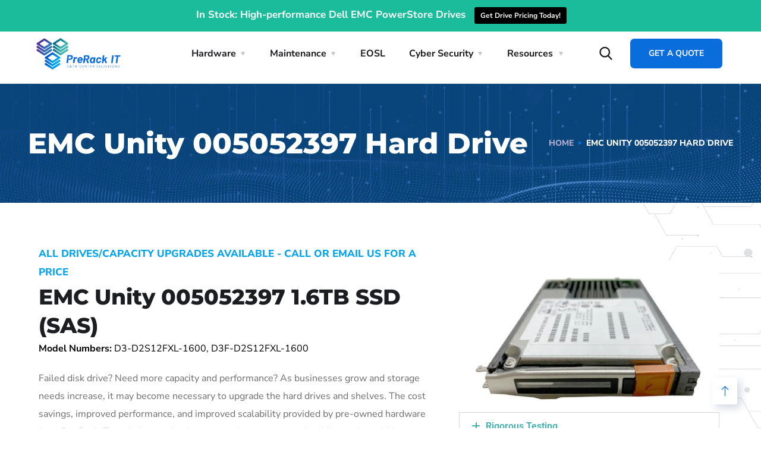

--- FILE ---
content_type: text/css
request_url: https://cdn-ifohl.nitrocdn.com/vJVKLxwbgWdBTadQifiAbzCkctSiNToX/assets/static/optimized/rev-8b38f43/prerackit.com/combinedCss/nitro-min-noimport-531af621f625d2a70f9dd10dc80a254e-stylesheet.css
body_size: 70231
content:
.tax-product_brand .brand-description{overflow:hidden;zoom:1}.tax-product_brand .brand-description img.brand-thumbnail{width:25%;float:right}.tax-product_brand .brand-description .text{width:72%;float:left}.widget_brand_description img{box-sizing:border-box;width:100%;max-width:none;height:auto;margin:0 0 1em}ul.brand-thumbnails{margin-left:0;margin-bottom:0;clear:both;list-style:none}ul.brand-thumbnails:before{clear:both;content:"";display:table}ul.brand-thumbnails:after{clear:both;content:"";display:table}ul.brand-thumbnails li{float:left;margin:0 3.8% 1em 0;padding:0;position:relative;width:22.05%}ul.brand-thumbnails.fluid-columns li{width:auto}ul.brand-thumbnails:not(.fluid-columns) li.first{clear:both}ul.brand-thumbnails:not(.fluid-columns) li.last{margin-right:0}ul.brand-thumbnails.columns-1 li{width:100%;margin-right:0}ul.brand-thumbnails.columns-2 li{width:48%}ul.brand-thumbnails.columns-3 li{width:30.75%}ul.brand-thumbnails.columns-5 li{width:16.95%}ul.brand-thumbnails.columns-6 li{width:13.5%}.brand-thumbnails li img{box-sizing:border-box;width:100%;max-width:none;height:auto;margin:0}@media screen and (max-width:768px){ul.brand-thumbnails:not(.fluid-columns) li{width:48% !important}ul.brand-thumbnails:not(.fluid-columns) li.first{clear:none}ul.brand-thumbnails:not(.fluid-columns) li.last{margin-right:3.8%}ul.brand-thumbnails:not(.fluid-columns) li:nth-of-type(odd){clear:both}ul.brand-thumbnails:not(.fluid-columns) li:nth-of-type(even){margin-right:0}}.brand-thumbnails-description li{text-align:center}.brand-thumbnails-description li .term-thumbnail img{display:inline}.brand-thumbnails-description li .term-description{margin-top:1em;text-align:left}#brands_a_z h3:target{text-decoration:underline}ul.brands_index{list-style:none outside;overflow:hidden;zoom:1}ul.brands_index li{float:left;margin:0 2px 2px 0}ul.brands_index li a,ul.brands_index li span{border:1px solid #ccc;padding:6px;line-height:1em;float:left;text-decoration:none}ul.brands_index li span{border-color:#eee;color:#ddd}ul.brands_index li a:hover{border-width:2px;padding:5px;text-decoration:none}ul.brands_index li a.active{border-width:2px;padding:5px}div#brands_a_z a.top{border:1px solid #ccc;padding:4px;line-height:1em;float:right;text-decoration:none;font-size:.8em}hr,img,legend{border:0}legend,td,th{padding:0}body,figure{margin:0}html{font-family:sans-serif;-ms-text-size-adjust:100%;-webkit-text-size-adjust:100%}article,aside,details,figcaption,figure,footer,header,hgroup,main,menu,nav,section,summary{display:block}audio,canvas,progress,video{display:inline-block;vertical-align:baseline}audio:not([controls]){display:none;height:0}[hidden],template{display:none}a{background-color:transparent;color:#337ab7;text-decoration:none}a:active,a:hover{outline:0}abbr[title]{border-bottom:1px dotted}b,optgroup,strong{font-weight:700}dfn{font-style:italic}h1{font-size:2em;margin:.67em 0}mark{background:#ff0;color:#000}.img-thumbnail,body{background-color:#fff}small{font-size:80%}sub,sup{font-size:75%;line-height:0;position:relative;vertical-align:baseline}sup{top:-.5em}sub{bottom:-.25em}img{vertical-align:middle}svg:not(:root){overflow:hidden}hr{-webkit-box-sizing:content-box;-moz-box-sizing:content-box;box-sizing:content-box;height:0}pre,textarea{overflow:auto}code,kbd,pre,samp{font-family:monospace,monospace;font-size:1em}button,input,optgroup,select,textarea{color:inherit;font:inherit;margin:0}button{overflow:visible}button,select{text-transform:none}button,html input[type=button],input[type=reset],input[type=submit]{-webkit-appearance:button;cursor:pointer}button[disabled],html input[disabled]{cursor:default}button::-moz-focus-inner,input::-moz-focus-inner{border:0;padding:0}input[type=checkbox],input[type=radio]{-webkit-box-sizing:border-box;-moz-box-sizing:border-box;box-sizing:border-box;padding:0}input[type=number]::-webkit-inner-spin-button,input[type=number]::-webkit-outer-spin-button{height:auto}input[type=search]{-webkit-appearance:textfield;-webkit-box-sizing:content-box;-moz-box-sizing:content-box;box-sizing:content-box}input[type=search]::-webkit-search-cancel-button,input[type=search]::-webkit-search-decoration{-webkit-appearance:none}fieldset{border:1px solid silver;margin:0 2px;padding:.35em .625em .75em}table{border-collapse:collapse;border-spacing:0}*,:after,:before{-webkit-box-sizing:border-box;-moz-box-sizing:border-box;box-sizing:border-box}html{font-size:10px;-webkit-tap-highlight-color:transparent}body{font-family:"Helvetica Neue",Helvetica,Arial,sans-serif;font-size:14px;line-height:1.42857143;color:#333}button,input,select,textarea{font-family:inherit;font-size:inherit;line-height:inherit}a:focus,a:hover{color:#23527c;text-decoration:underline}a:focus{outline:-webkit-focus-ring-color auto 5px;outline-offset:-2px}.img-responsive{display:block;max-width:100%;height:auto}.img-rounded{border-radius:6px}.img-thumbnail{padding:4px;line-height:1.42857143;border:1px solid #ddd;border-radius:4px;-webkit-transition:all .2s ease-in-out;-o-transition:all .2s ease-in-out;transition:all .2s ease-in-out;display:inline-block;max-width:100%;height:auto}.img-circle{border-radius:50%}hr{margin-top:20px;margin-bottom:20px;border-top:1px solid #eee}.sr-only{position:absolute;width:1px;height:1px;margin:-1px;padding:0;overflow:hidden;clip:rect(0,0,0,0);border:0}.sr-only-focusable:active,.sr-only-focusable:focus{position:static;width:auto;height:auto;margin:0;overflow:visible;clip:auto}.container,.container-fluid{margin-right:auto;margin-left:auto;padding-left:15px;padding-right:15px}[role=button]{cursor:pointer}@media (min-width:768px){.container{width:750px}}@media (min-width:992px){.container{width:970px}}@media (min-width:1230px){.container{width:1200px}}.row{margin-left:-15px;margin-right:-15px}.col-lg-1,.col-lg-10,.col-lg-11,.col-lg-12,.col-lg-2,.col-lg-3,.col-lg-4,.col-lg-5,.col-lg-6,.col-lg-7,.col-lg-8,.col-lg-9,.col-md-1,.col-md-10,.col-md-11,.col-md-12,.col-md-2,.col-md-3,.col-md-4,.col-md-5,.col-md-6,.col-md-7,.col-md-8,.col-md-9,.col-sm-1,.col-sm-10,.col-sm-11,.col-sm-12,.col-sm-2,.col-sm-3,.col-sm-4,.col-sm-5,.col-sm-6,.col-sm-7,.col-sm-8,.col-sm-9,.col-xs-1,.col-xs-10,.col-xs-11,.col-xs-12,.col-xs-2,.col-xs-3,.col-xs-4,.col-xs-5,.col-xs-6,.col-xs-7,.col-xs-8,.col-xs-9{position:relative;min-height:1px;padding-left:15px;padding-right:15px}.col-xs-1,.col-xs-10,.col-xs-11,.col-xs-12,.col-xs-2,.col-xs-3,.col-xs-4,.col-xs-5,.col-xs-6,.col-xs-7,.col-xs-8,.col-xs-9{float:left}.col-xs-12{width:100%}.col-xs-11{width:91.66666667%}.col-xs-10{width:83.33333333%}.col-xs-9{width:75%}.col-xs-8{width:66.66666667%}.col-xs-7{width:58.33333333%}.col-xs-6{width:50%}.col-xs-5{width:41.66666667%}.col-xs-4{width:33.33333333%}.col-xs-3{width:25%}.col-xs-2{width:16.66666667%}.col-xs-1{width:8.33333333%}.col-xs-pull-12{right:100%}.col-xs-pull-11{right:91.66666667%}.col-xs-pull-10{right:83.33333333%}.col-xs-pull-9{right:75%}.col-xs-pull-8{right:66.66666667%}.col-xs-pull-7{right:58.33333333%}.col-xs-pull-6{right:50%}.col-xs-pull-5{right:41.66666667%}.col-xs-pull-4{right:33.33333333%}.col-xs-pull-3{right:25%}.col-xs-pull-2{right:16.66666667%}.col-xs-pull-1{right:8.33333333%}.col-xs-pull-0{right:auto}.col-xs-push-12{left:100%}.col-xs-push-11{left:91.66666667%}.col-xs-push-10{left:83.33333333%}.col-xs-push-9{left:75%}.col-xs-push-8{left:66.66666667%}.col-xs-push-7{left:58.33333333%}.col-xs-push-6{left:50%}.col-xs-push-5{left:41.66666667%}.col-xs-push-4{left:33.33333333%}.col-xs-push-3{left:25%}.col-xs-push-2{left:16.66666667%}.col-xs-push-1{left:8.33333333%}.col-xs-push-0{left:auto}.col-xs-offset-12{margin-left:100%}.col-xs-offset-11{margin-left:91.66666667%}.col-xs-offset-10{margin-left:83.33333333%}.col-xs-offset-9{margin-left:75%}.col-xs-offset-8{margin-left:66.66666667%}.col-xs-offset-7{margin-left:58.33333333%}.col-xs-offset-6{margin-left:50%}.col-xs-offset-5{margin-left:41.66666667%}.col-xs-offset-4{margin-left:33.33333333%}.col-xs-offset-3{margin-left:25%}.col-xs-offset-2{margin-left:16.66666667%}.col-xs-offset-1{margin-left:8.33333333%}.col-xs-offset-0{margin-left:0}@media (min-width:768px){.col-sm-1,.col-sm-10,.col-sm-11,.col-sm-12,.col-sm-2,.col-sm-3,.col-sm-4,.col-sm-5,.col-sm-6,.col-sm-7,.col-sm-8,.col-sm-9{float:left}.col-sm-12{width:100%}.col-sm-11{width:91.66666667%}.col-sm-10{width:83.33333333%}.col-sm-9{width:75%}.col-sm-8{width:66.66666667%}.col-sm-7{width:58.33333333%}.col-sm-6{width:50%}.col-sm-5{width:41.66666667%}.col-sm-4{width:33.33333333%}.col-sm-3{width:25%}.col-sm-2{width:16.66666667%}.col-sm-1{width:8.33333333%}.col-sm-pull-12{right:100%}.col-sm-pull-11{right:91.66666667%}.col-sm-pull-10{right:83.33333333%}.col-sm-pull-9{right:75%}.col-sm-pull-8{right:66.66666667%}.col-sm-pull-7{right:58.33333333%}.col-sm-pull-6{right:50%}.col-sm-pull-5{right:41.66666667%}.col-sm-pull-4{right:33.33333333%}.col-sm-pull-3{right:25%}.col-sm-pull-2{right:16.66666667%}.col-sm-pull-1{right:8.33333333%}.col-sm-pull-0{right:auto}.col-sm-push-12{left:100%}.col-sm-push-11{left:91.66666667%}.col-sm-push-10{left:83.33333333%}.col-sm-push-9{left:75%}.col-sm-push-8{left:66.66666667%}.col-sm-push-7{left:58.33333333%}.col-sm-push-6{left:50%}.col-sm-push-5{left:41.66666667%}.col-sm-push-4{left:33.33333333%}.col-sm-push-3{left:25%}.col-sm-push-2{left:16.66666667%}.col-sm-push-1{left:8.33333333%}.col-sm-push-0{left:auto}.col-sm-offset-12{margin-left:100%}.col-sm-offset-11{margin-left:91.66666667%}.col-sm-offset-10{margin-left:83.33333333%}.col-sm-offset-9{margin-left:75%}.col-sm-offset-8{margin-left:66.66666667%}.col-sm-offset-7{margin-left:58.33333333%}.col-sm-offset-6{margin-left:50%}.col-sm-offset-5{margin-left:41.66666667%}.col-sm-offset-4{margin-left:33.33333333%}.col-sm-offset-3{margin-left:25%}.col-sm-offset-2{margin-left:16.66666667%}.col-sm-offset-1{margin-left:8.33333333%}.col-sm-offset-0{margin-left:0}}@media (min-width:992px){.col-md-1,.col-md-10,.col-md-11,.col-md-12,.col-md-2,.col-md-3,.col-md-4,.col-md-5,.col-md-6,.col-md-7,.col-md-8,.col-md-9{float:left}.col-md-12{width:100%}.col-md-11{width:91.66666667%}.col-md-10{width:83.33333333%}.col-md-9{width:75%}.col-md-8{width:66.66666667%}.col-md-7{width:58.33333333%}.col-md-6{width:50%}.col-md-5{width:41.66666667%}.col-md-4{width:33.33333333%}.col-md-3{width:25%}.col-md-2{width:16.66666667%}.col-md-1{width:8.33333333%}.col-md-pull-12{right:100%}.col-md-pull-11{right:91.66666667%}.col-md-pull-10{right:83.33333333%}.col-md-pull-9{right:75%}.col-md-pull-8{right:66.66666667%}.col-md-pull-7{right:58.33333333%}.col-md-pull-6{right:50%}.col-md-pull-5{right:41.66666667%}.col-md-pull-4{right:33.33333333%}.col-md-pull-3{right:25%}.col-md-pull-2{right:16.66666667%}.col-md-pull-1{right:8.33333333%}.col-md-pull-0{right:auto}.col-md-push-12{left:100%}.col-md-push-11{left:91.66666667%}.col-md-push-10{left:83.33333333%}.col-md-push-9{left:75%}.col-md-push-8{left:66.66666667%}.col-md-push-7{left:58.33333333%}.col-md-push-6{left:50%}.col-md-push-5{left:41.66666667%}.col-md-push-4{left:33.33333333%}.col-md-push-3{left:25%}.col-md-push-2{left:16.66666667%}.col-md-push-1{left:8.33333333%}.col-md-push-0{left:auto}.col-md-offset-12{margin-left:100%}.col-md-offset-11{margin-left:91.66666667%}.col-md-offset-10{margin-left:83.33333333%}.col-md-offset-9{margin-left:75%}.col-md-offset-8{margin-left:66.66666667%}.col-md-offset-7{margin-left:58.33333333%}.col-md-offset-6{margin-left:50%}.col-md-offset-5{margin-left:41.66666667%}.col-md-offset-4{margin-left:33.33333333%}.col-md-offset-3{margin-left:25%}.col-md-offset-2{margin-left:16.66666667%}.col-md-offset-1{margin-left:8.33333333%}.col-md-offset-0{margin-left:0}}@media (min-width:1200px){.col-lg-1,.col-lg-10,.col-lg-11,.col-lg-12,.col-lg-2,.col-lg-3,.col-lg-4,.col-lg-5,.col-lg-6,.col-lg-7,.col-lg-8,.col-lg-9{float:left}.col-lg-12{width:100%}.col-lg-11{width:91.66666667%}.col-lg-10{width:83.33333333%}.col-lg-9{width:75%}.col-lg-8{width:66.66666667%}.col-lg-7{width:58.33333333%}.col-lg-6{width:50%}.col-lg-5{width:41.66666667%}.col-lg-4{width:33.33333333%}.col-lg-3{width:25%}.col-lg-2{width:16.66666667%}.col-lg-1{width:8.33333333%}.col-lg-pull-12{right:100%}.col-lg-pull-11{right:91.66666667%}.col-lg-pull-10{right:83.33333333%}.col-lg-pull-9{right:75%}.col-lg-pull-8{right:66.66666667%}.col-lg-pull-7{right:58.33333333%}.col-lg-pull-6{right:50%}.col-lg-pull-5{right:41.66666667%}.col-lg-pull-4{right:33.33333333%}.col-lg-pull-3{right:25%}.col-lg-pull-2{right:16.66666667%}.col-lg-pull-1{right:8.33333333%}.col-lg-pull-0{right:auto}.col-lg-push-12{left:100%}.col-lg-push-11{left:91.66666667%}.col-lg-push-10{left:83.33333333%}.col-lg-push-9{left:75%}.col-lg-push-8{left:66.66666667%}.col-lg-push-7{left:58.33333333%}.col-lg-push-6{left:50%}.col-lg-push-5{left:41.66666667%}.col-lg-push-4{left:33.33333333%}.col-lg-push-3{left:25%}.col-lg-push-2{left:16.66666667%}.col-lg-push-1{left:8.33333333%}.col-lg-push-0{left:auto}.col-lg-offset-12{margin-left:100%}.col-lg-offset-11{margin-left:91.66666667%}.col-lg-offset-10{margin-left:83.33333333%}.col-lg-offset-9{margin-left:75%}.col-lg-offset-8{margin-left:66.66666667%}.col-lg-offset-7{margin-left:58.33333333%}.col-lg-offset-6{margin-left:50%}.col-lg-offset-5{margin-left:41.66666667%}.col-lg-offset-4{margin-left:33.33333333%}.col-lg-offset-3{margin-left:25%}.col-lg-offset-2{margin-left:16.66666667%}.col-lg-offset-1{margin-left:8.33333333%}.col-lg-offset-0{margin-left:0}}.clearfix:after,.clearfix:before,.container-fluid:after,.container-fluid:before,.container:after,.container:before,.row:after,.row:before{content:" ";display:table}.clearfix:after,.container-fluid:after,.container:after,.row:after{clear:both}.center-block{display:block;margin-left:auto;margin-right:auto}.pull-right{float:right !important}.pull-left{float:left !important}.hide{display:none !important}.show{display:block !important}.invisible{visibility:hidden}.text-hide{font:0/0 a;color:transparent;text-shadow:none;background-color:transparent;border:0}.hidden{display:none !important}.affix{position:fixed}.fa,.fab,.fad,.fal,.far,.fas{-moz-osx-font-smoothing:grayscale;-webkit-font-smoothing:antialiased;display:inline-block;font-style:normal;font-variant:normal;text-rendering:auto;line-height:1}.fa-lg{font-size:1.33333em;line-height:.75em;vertical-align:-.0667em}.fa-xs{font-size:.75em}.fa-sm{font-size:.875em}.fa-1x{font-size:1em}.fa-2x{font-size:2em}.fa-3x{font-size:3em}.fa-4x{font-size:4em}.fa-5x{font-size:5em}.fa-6x{font-size:6em}.fa-7x{font-size:7em}.fa-8x{font-size:8em}.fa-9x{font-size:9em}.fa-10x{font-size:10em}.fa-fw{text-align:center;width:1.25em}.fa-ul{list-style-type:none;margin-left:2.5em;padding-left:0}.fa-ul>li{position:relative}.fa-li{left:-2em;position:absolute;text-align:center;width:2em;line-height:inherit}.fa-border{border:.08em solid #eee;border-radius:.1em;padding:.2em .25em .15em}.fa-pull-left{float:left}.fa-pull-right{float:right}.fa.fa-pull-left,.fab.fa-pull-left,.fal.fa-pull-left,.far.fa-pull-left,.fas.fa-pull-left{margin-right:.3em}.fa.fa-pull-right,.fab.fa-pull-right,.fal.fa-pull-right,.far.fa-pull-right,.fas.fa-pull-right{margin-left:.3em}.fa-spin{-webkit-animation:fa-spin 2s linear infinite;animation:fa-spin 2s linear infinite}.fa-pulse{-webkit-animation:fa-spin 1s steps(8) infinite;animation:fa-spin 1s steps(8) infinite}@-webkit-keyframes fa-spin{0%{-webkit-transform:rotate(0deg);transform:rotate(0deg)}to{-webkit-transform:rotate(1turn);transform:rotate(1turn)}}@keyframes fa-spin{0%{-webkit-transform:rotate(0deg);transform:rotate(0deg)}to{-webkit-transform:rotate(1turn);transform:rotate(1turn)}}.fa-rotate-90{-ms-filter:"progid:DXImageTransform.Microsoft.BasicImage(rotation=1)";-webkit-transform:rotate(90deg);transform:rotate(90deg)}.fa-rotate-180{-ms-filter:"progid:DXImageTransform.Microsoft.BasicImage(rotation=2)";-webkit-transform:rotate(180deg);transform:rotate(180deg)}.fa-rotate-270{-ms-filter:"progid:DXImageTransform.Microsoft.BasicImage(rotation=3)";-webkit-transform:rotate(270deg);transform:rotate(270deg)}.fa-flip-horizontal{-ms-filter:"progid:DXImageTransform.Microsoft.BasicImage(rotation=0, mirror=1)";-webkit-transform:scaleX(-1);transform:scaleX(-1)}.fa-flip-vertical{-webkit-transform:scaleY(-1);transform:scaleY(-1)}.fa-flip-both,.fa-flip-horizontal.fa-flip-vertical,.fa-flip-vertical{-ms-filter:"progid:DXImageTransform.Microsoft.BasicImage(rotation=2, mirror=1)"}.fa-flip-both,.fa-flip-horizontal.fa-flip-vertical{-webkit-transform:scale(-1);transform:scale(-1)}:root .fa-flip-both,:root .fa-flip-horizontal,:root .fa-flip-vertical,:root .fa-rotate-90,:root .fa-rotate-180,:root .fa-rotate-270{-webkit-filter:none;filter:none}.fa-stack{display:inline-block;height:2em;line-height:2em;position:relative;vertical-align:middle;width:2.5em}.fa-stack-1x,.fa-stack-2x{left:0;position:absolute;text-align:center;width:100%}.fa-stack-1x{line-height:inherit}.fa-stack-2x{font-size:2em}.fa-inverse{color:#fff}.fa-500px:before{content:"ï‰®"}.fa-accessible-icon:before{content:"ï¨"}.fa-accusoft:before{content:"ï©"}.fa-acquisitions-incorporated:before{content:"ïš¯"}.fa-ad:before{content:"ï™"}.fa-address-book:before{content:"ïŠ¹"}.fa-address-card:before{content:"ïŠ»"}.fa-adjust:before{content:"ï‚"}.fa-adn:before{content:"ï…°"}.fa-adobe:before{content:"ï¸"}.fa-adversal:before{content:"ïª"}.fa-affiliatetheme:before{content:"ï«"}.fa-air-freshener:before{content:"ï—"}.fa-airbnb:before{content:"ï ´"}.fa-algolia:before{content:"ï¬"}.fa-align-center:before{content:"ï€·"}.fa-align-justify:before{content:"ï€¹"}.fa-align-left:before{content:"ï€¶"}.fa-align-right:before{content:"ï€¸"}.fa-alipay:before{content:"ï™‚"}.fa-allergies:before{content:"ï‘¡"}.fa-amazon:before{content:"ï‰°"}.fa-amazon-pay:before{content:"ï¬"}.fa-ambulance:before{content:"ïƒ¹"}.fa-american-sign-language-interpreting:before{content:"ïŠ£"}.fa-amilia:before{content:"ï­"}.fa-anchor:before{content:"ï„½"}.fa-android:before{content:"ï…»"}.fa-angellist:before{content:"ïˆ‰"}.fa-angle-double-down:before{content:"ï„ƒ"}.fa-angle-double-left:before{content:"ï„€"}.fa-angle-double-right:before{content:"ï„"}.fa-angle-double-up:before{content:"ï„‚"}.fa-angle-down:before{content:"ï„‡"}.fa-angle-left:before{content:"ï„„"}.fa-angle-right:before{content:"ï„…"}.fa-angle-up:before{content:"ï„†"}.fa-angry:before{content:"ï•–"}.fa-angrycreative:before{content:"ï®"}.fa-angular:before{content:"ï "}.fa-ankh:before{content:"ï™„"}.fa-app-store:before{content:"ï¯"}.fa-app-store-ios:before{content:"ï°"}.fa-apper:before{content:"ï±"}.fa-apple:before{content:"ï…¹"}.fa-apple-alt:before{content:"ï—‘"}.fa-apple-pay:before{content:"ï•"}.fa-archive:before{content:"ï†‡"}.fa-archway:before{content:"ï•—"}.fa-arrow-alt-circle-down:before{content:"ï˜"}.fa-arrow-alt-circle-left:before{content:"ï™"}.fa-arrow-alt-circle-right:before{content:"ïš"}.fa-arrow-alt-circle-up:before{content:"ï›"}.fa-arrow-circle-down:before{content:"ï‚«"}.fa-arrow-circle-left:before{content:"ï‚¨"}.fa-arrow-circle-right:before{content:"ï‚©"}.fa-arrow-circle-up:before{content:"ï‚ª"}.fa-arrow-down:before{content:"ï£"}.fa-arrow-left:before{content:"ï "}.fa-arrow-right:before{content:"ï¡"}.fa-arrow-up:before{content:"ï¢"}.fa-arrows-alt:before{content:"ï‚²"}.fa-arrows-alt-h:before{content:"ïŒ·"}.fa-arrows-alt-v:before{content:"ïŒ¸"}.fa-artstation:before{content:"ïº"}.fa-assistive-listening-systems:before{content:"ïŠ¢"}.fa-asterisk:before{content:"ï©"}.fa-asymmetrik:before{content:"ï²"}.fa-at:before{content:"ï‡º"}.fa-atlas:before{content:"ï•˜"}.fa-atlassian:before{content:"ï»"}.fa-atom:before{content:"ï—’"}.fa-audible:before{content:"ï³"}.fa-audio-description:before{content:"ïŠž"}.fa-autoprefixer:before{content:"ïœ"}.fa-avianex:before{content:"ï´"}.fa-aviato:before{content:"ï¡"}.fa-award:before{content:"ï•™"}.fa-aws:before{content:"ïµ"}.fa-baby:before{content:"ï¼"}.fa-baby-carriage:before{content:"ï½"}.fa-backspace:before{content:"ï•š"}.fa-backward:before{content:"ïŠ"}.fa-bacon:before{content:"ïŸ¥"}.fa-bahai:before{content:"ï™¦"}.fa-balance-scale:before{content:"ï‰Ž"}.fa-balance-scale-left:before{content:"ï”•"}.fa-balance-scale-right:before{content:"ï”–"}.fa-ban:before{content:"ïž"}.fa-band-aid:before{content:"ï‘¢"}.fa-bandcamp:before{content:"ï‹•"}.fa-barcode:before{content:"ï€ª"}.fa-bars:before{content:"ïƒ‰"}.fa-baseball-ball:before{content:"ï³"}.fa-basketball-ball:before{content:"ï´"}.fa-bath:before{content:"ï‹"}.fa-battery-empty:before{content:"ï‰„"}.fa-battery-full:before{content:"ï‰€"}.fa-battery-half:before{content:"ï‰‚"}.fa-battery-quarter:before{content:"ï‰ƒ"}.fa-battery-three-quarters:before{content:"ï‰"}.fa-battle-net:before{content:"ï µ"}.fa-bed:before{content:"ïˆ¶"}.fa-beer:before{content:"ïƒ¼"}.fa-behance:before{content:"ï†´"}.fa-behance-square:before{content:"ï†µ"}.fa-bell:before{content:"ïƒ³"}.fa-bell-slash:before{content:"ï‡¶"}.fa-bezier-curve:before{content:"ï•›"}.fa-bible:before{content:"ï™‡"}.fa-bicycle:before{content:"ïˆ†"}.fa-biking:before{content:"ï¡Š"}.fa-bimobject:before{content:"ï¸"}.fa-binoculars:before{content:"ï‡¥"}.fa-biohazard:before{content:"ïž€"}.fa-birthday-cake:before{content:"ï‡½"}.fa-bitbucket:before{content:"ï…±"}.fa-bitcoin:before{content:"ï¹"}.fa-bity:before{content:"ïº"}.fa-black-tie:before{content:"ï‰¾"}.fa-blackberry:before{content:"ï»"}.fa-blender:before{content:"ï”—"}.fa-blender-phone:before{content:"ïš¶"}.fa-blind:before{content:"ïŠ"}.fa-blog:before{content:"ïž"}.fa-blogger:before{content:"ï¼"}.fa-blogger-b:before{content:"ï½"}.fa-bluetooth:before{content:"ïŠ“"}.fa-bluetooth-b:before{content:"ïŠ”"}.fa-bold:before{content:"ï€²"}.fa-bolt:before{content:"ïƒ§"}.fa-bomb:before{content:"ï‡¢"}.fa-bone:before{content:"ï——"}.fa-bong:before{content:"ï•œ"}.fa-book:before{content:"ï€­"}.fa-book-dead:before{content:"ïš·"}.fa-book-medical:before{content:"ïŸ¦"}.fa-book-open:before{content:"ï”˜"}.fa-book-reader:before{content:"ï—š"}.fa-bookmark:before{content:"ï€®"}.fa-bootstrap:before{content:"ï ¶"}.fa-border-all:before{content:"ï¡Œ"}.fa-border-none:before{content:"ï¡"}.fa-border-style:before{content:"ï¡“"}.fa-bowling-ball:before{content:"ï¶"}.fa-box:before{content:"ï‘¦"}.fa-box-open:before{content:"ï’ž"}.fa-boxes:before{content:"ï‘¨"}.fa-braille:before{content:"ïŠ¡"}.fa-brain:before{content:"ï—œ"}.fa-bread-slice:before{content:"ïŸ¬"}.fa-briefcase:before{content:"ï‚±"}.fa-briefcase-medical:before{content:"ï‘©"}.fa-broadcast-tower:before{content:"ï”™"}.fa-broom:before{content:"ï”š"}.fa-brush:before{content:"ï•"}.fa-btc:before{content:"ï…š"}.fa-buffer:before{content:"ï ·"}.fa-bug:before{content:"ï†ˆ"}.fa-building:before{content:"ï†­"}.fa-bullhorn:before{content:"ï‚¡"}.fa-bullseye:before{content:"ï…€"}.fa-burn:before{content:"ï‘ª"}.fa-buromobelexperte:before{content:"ï¿"}.fa-bus:before{content:"ïˆ‡"}.fa-bus-alt:before{content:"ï•ž"}.fa-business-time:before{content:"ï™Š"}.fa-buy-n-large:before{content:"ï¢¦"}.fa-buysellads:before{content:"ïˆ"}.fa-calculator:before{content:"ï‡¬"}.fa-calendar:before{content:"ï„³"}.fa-calendar-alt:before{content:"ï³"}.fa-calendar-check:before{content:"ï‰´"}.fa-calendar-day:before{content:"ïžƒ"}.fa-calendar-minus:before{content:"ï‰²"}.fa-calendar-plus:before{content:"ï‰±"}.fa-calendar-times:before{content:"ï‰³"}.fa-calendar-week:before{content:"ïž„"}.fa-camera:before{content:"ï€°"}.fa-camera-retro:before{content:"ï‚ƒ"}.fa-campground:before{content:"ïš»"}.fa-canadian-maple-leaf:before{content:"ïž…"}.fa-candy-cane:before{content:"ïž†"}.fa-cannabis:before{content:"ï•Ÿ"}.fa-capsules:before{content:"ï‘«"}.fa-car:before{content:"ï†¹"}.fa-car-alt:before{content:"ï—ž"}.fa-car-battery:before{content:"ï—Ÿ"}.fa-car-crash:before{content:"ï—¡"}.fa-car-side:before{content:"ï—¤"}.fa-caravan:before{content:"ï£¿"}.fa-caret-down:before{content:"ïƒ—"}.fa-caret-left:before{content:"ïƒ™"}.fa-caret-right:before{content:"ïƒš"}.fa-caret-square-down:before{content:"ï…"}.fa-caret-square-left:before{content:"ï†‘"}.fa-caret-square-right:before{content:"ï…’"}.fa-caret-square-up:before{content:"ï…‘"}.fa-caret-up:before{content:"ïƒ˜"}.fa-carrot:before{content:"ïž‡"}.fa-cart-arrow-down:before{content:"ïˆ˜"}.fa-cart-plus:before{content:"ïˆ—"}.fa-cash-register:before{content:"ïžˆ"}.fa-cat:before{content:"ïš¾"}.fa-cc-amazon-pay:before{content:"ï­"}.fa-cc-amex:before{content:"ï‡³"}.fa-cc-apple-pay:before{content:"ï–"}.fa-cc-diners-club:before{content:"ï‰Œ"}.fa-cc-discover:before{content:"ï‡²"}.fa-cc-jcb:before{content:"ï‰‹"}.fa-cc-mastercard:before{content:"ï‡±"}.fa-cc-paypal:before{content:"ï‡´"}.fa-cc-stripe:before{content:"ï‡µ"}.fa-cc-visa:before{content:"ï‡°"}.fa-centercode:before{content:"ïŽ€"}.fa-centos:before{content:"ïž‰"}.fa-certificate:before{content:"ï‚£"}.fa-chair:before{content:"ï›€"}.fa-chalkboard:before{content:"ï”›"}.fa-chalkboard-teacher:before{content:"ï”œ"}.fa-charging-station:before{content:"ï—§"}.fa-chart-area:before{content:"ï‡¾"}.fa-chart-bar:before{content:"ï‚€"}.fa-chart-line:before{content:"ïˆ"}.fa-chart-pie:before{content:"ïˆ€"}.fa-check:before{content:"ï€Œ"}.fa-check-circle:before{content:"ï˜"}.fa-check-double:before{content:"ï• "}.fa-check-square:before{content:"ï…Š"}.fa-cheese:before{content:"ïŸ¯"}.fa-chess:before{content:"ï¹"}.fa-chess-bishop:before{content:"ïº"}.fa-chess-board:before{content:"ï¼"}.fa-chess-king:before{content:"ï¿"}.fa-chess-knight:before{content:"ï‘"}.fa-chess-pawn:before{content:"ï‘ƒ"}.fa-chess-queen:before{content:"ï‘…"}.fa-chess-rook:before{content:"ï‘‡"}.fa-chevron-circle-down:before{content:"ï„º"}.fa-chevron-circle-left:before{content:"ï„·"}.fa-chevron-circle-right:before{content:"ï„¸"}.fa-chevron-circle-up:before{content:"ï„¹"}.fa-chevron-down:before{content:"ï¸"}.fa-chevron-left:before{content:"ï“"}.fa-chevron-right:before{content:"ï”"}.fa-chevron-up:before{content:"ï·"}.fa-child:before{content:"ï†®"}.fa-chrome:before{content:"ï‰¨"}.fa-chromecast:before{content:"ï ¸"}.fa-church:before{content:"ï”"}.fa-circle:before{content:"ï„‘"}.fa-circle-notch:before{content:"ï‡Ž"}.fa-city:before{content:"ï™"}.fa-clinic-medical:before{content:"ïŸ²"}.fa-clipboard:before{content:"ïŒ¨"}.fa-clipboard-check:before{content:"ï‘¬"}.fa-clipboard-list:before{content:"ï‘­"}.fa-clock:before{content:"ï€—"}.fa-clone:before{content:"ï‰"}.fa-closed-captioning:before{content:"ïˆŠ"}.fa-cloud:before{content:"ïƒ‚"}.fa-cloud-download-alt:before{content:"ïŽ"}.fa-cloud-meatball:before{content:"ïœ»"}.fa-cloud-moon:before{content:"ï›ƒ"}.fa-cloud-moon-rain:before{content:"ïœ¼"}.fa-cloud-rain:before{content:"ïœ½"}.fa-cloud-showers-heavy:before{content:"ï€"}.fa-cloud-sun:before{content:"ï›„"}.fa-cloud-sun-rain:before{content:"ïƒ"}.fa-cloud-upload-alt:before{content:"ïŽ‚"}.fa-cloudscale:before{content:"ïŽƒ"}.fa-cloudsmith:before{content:"ïŽ„"}.fa-cloudversify:before{content:"ïŽ…"}.fa-cocktail:before{content:"ï•¡"}.fa-code:before{content:"ï„¡"}.fa-code-branch:before{content:"ï„¦"}.fa-codepen:before{content:"ï‡‹"}.fa-codiepie:before{content:"ïŠ„"}.fa-coffee:before{content:"ïƒ´"}.fa-cog:before{content:"ï€“"}.fa-cogs:before{content:"ï‚…"}.fa-coins:before{content:"ï”ž"}.fa-columns:before{content:"ïƒ›"}.fa-comment:before{content:"ïµ"}.fa-comment-alt:before{content:"ï‰º"}.fa-comment-dollar:before{content:"ï™‘"}.fa-comment-dots:before{content:"ï’­"}.fa-comment-medical:before{content:"ïŸµ"}.fa-comment-slash:before{content:"ï’³"}.fa-comments:before{content:"ï‚†"}.fa-comments-dollar:before{content:"ï™“"}.fa-compact-disc:before{content:"ï”Ÿ"}.fa-compass:before{content:"ï…Ž"}.fa-compress:before{content:"ï¦"}.fa-compress-alt:before{content:"ï¢"}.fa-compress-arrows-alt:before{content:"ïžŒ"}.fa-concierge-bell:before{content:"ï•¢"}.fa-confluence:before{content:"ïž"}.fa-connectdevelop:before{content:"ïˆŽ"}.fa-contao:before{content:"ï‰­"}.fa-cookie:before{content:"ï•£"}.fa-cookie-bite:before{content:"ï•¤"}.fa-copy:before{content:"ïƒ…"}.fa-copyright:before{content:"ï‡¹"}.fa-cotton-bureau:before{content:"ï¢ž"}.fa-couch:before{content:"ï’¸"}.fa-cpanel:before{content:"ïŽˆ"}.fa-creative-commons:before{content:"ï‰ž"}.fa-creative-commons-by:before{content:"ï“§"}.fa-creative-commons-nc:before{content:"ï“¨"}.fa-creative-commons-nc-eu:before{content:"ï“©"}.fa-creative-commons-nc-jp:before{content:"ï“ª"}.fa-creative-commons-nd:before{content:"ï“«"}.fa-creative-commons-pd:before{content:"ï“¬"}.fa-creative-commons-pd-alt:before{content:"ï“­"}.fa-creative-commons-remix:before{content:"ï“®"}.fa-creative-commons-sa:before{content:"ï“¯"}.fa-creative-commons-sampling:before{content:"ï“°"}.fa-creative-commons-sampling-plus:before{content:"ï“±"}.fa-creative-commons-share:before{content:"ï“²"}.fa-creative-commons-zero:before{content:"ï“³"}.fa-credit-card:before{content:"ï‚"}.fa-critical-role:before{content:"ï›‰"}.fa-crop:before{content:"ï„¥"}.fa-crop-alt:before{content:"ï•¥"}.fa-cross:before{content:"ï™”"}.fa-crosshairs:before{content:"ï›"}.fa-crow:before{content:"ï” "}.fa-crown:before{content:"ï”¡"}.fa-crutch:before{content:"ïŸ·"}.fa-css3:before{content:"ï„¼"}.fa-css3-alt:before{content:"ïŽ‹"}.fa-cube:before{content:"ï†²"}.fa-cubes:before{content:"ï†³"}.fa-cut:before{content:"ïƒ„"}.fa-cuttlefish:before{content:"ïŽŒ"}.fa-d-and-d:before{content:"ïŽ"}.fa-d-and-d-beyond:before{content:"ï›Š"}.fa-dashcube:before{content:"ïˆ"}.fa-database:before{content:"ï‡€"}.fa-deaf:before{content:"ïŠ¤"}.fa-delicious:before{content:"ï†¥"}.fa-democrat:before{content:"ï‡"}.fa-deploydog:before{content:"ïŽŽ"}.fa-deskpro:before{content:"ïŽ"}.fa-desktop:before{content:"ï„ˆ"}.fa-dev:before{content:"ï›Œ"}.fa-deviantart:before{content:"ï†½"}.fa-dharmachakra:before{content:"ï™•"}.fa-dhl:before{content:"ïž"}.fa-diagnoses:before{content:"ï‘°"}.fa-diaspora:before{content:"ïž‘"}.fa-dice:before{content:"ï”¢"}.fa-dice-d20:before{content:"ï›"}.fa-dice-d6:before{content:"ï›‘"}.fa-dice-five:before{content:"ï”£"}.fa-dice-four:before{content:"ï”¤"}.fa-dice-one:before{content:"ï”¥"}.fa-dice-six:before{content:"ï”¦"}.fa-dice-three:before{content:"ï”§"}.fa-dice-two:before{content:"ï”¨"}.fa-digg:before{content:"ï†¦"}.fa-digital-ocean:before{content:"ïŽ‘"}.fa-digital-tachograph:before{content:"ï•¦"}.fa-directions:before{content:"ï—«"}.fa-discord:before{content:"ïŽ’"}.fa-discourse:before{content:"ïŽ“"}.fa-divide:before{content:"ï”©"}.fa-dizzy:before{content:"ï•§"}.fa-dna:before{content:"ï‘±"}.fa-dochub:before{content:"ïŽ”"}.fa-docker:before{content:"ïŽ•"}.fa-dog:before{content:"ï›“"}.fa-dollar-sign:before{content:"ï…•"}.fa-dolly:before{content:"ï‘²"}.fa-dolly-flatbed:before{content:"ï‘´"}.fa-donate:before{content:"ï’¹"}.fa-door-closed:before{content:"ï”ª"}.fa-door-open:before{content:"ï”«"}.fa-dot-circle:before{content:"ï†’"}.fa-dove:before{content:"ï’º"}.fa-download:before{content:"ï€™"}.fa-draft2digital:before{content:"ïŽ–"}.fa-drafting-compass:before{content:"ï•¨"}.fa-dragon:before{content:"ï›•"}.fa-draw-polygon:before{content:"ï—®"}.fa-dribbble:before{content:"ï…½"}.fa-dribbble-square:before{content:"ïŽ—"}.fa-dropbox:before{content:"ï…«"}.fa-drum:before{content:"ï•©"}.fa-drum-steelpan:before{content:"ï•ª"}.fa-drumstick-bite:before{content:"ï›—"}.fa-drupal:before{content:"ï†©"}.fa-dumbbell:before{content:"ï‘‹"}.fa-dumpster:before{content:"ïž“"}.fa-dumpster-fire:before{content:"ïž”"}.fa-dungeon:before{content:"ï›™"}.fa-dyalog:before{content:"ïŽ™"}.fa-earlybirds:before{content:"ïŽš"}.fa-ebay:before{content:"ï“´"}.fa-edge:before{content:"ïŠ‚"}.fa-edit:before{content:"ï„"}.fa-egg:before{content:"ïŸ»"}.fa-eject:before{content:"ï’"}.fa-elementor:before{content:"ï°"}.fa-ellipsis-h:before{content:"ï…"}.fa-ellipsis-v:before{content:"ï…‚"}.fa-ello:before{content:"ï—±"}.fa-ember:before{content:"ï£"}.fa-empire:before{content:"ï‡‘"}.fa-envelope:before{content:"ïƒ "}.fa-envelope-open:before{content:"ïŠ¶"}.fa-envelope-open-text:before{content:"ï™˜"}.fa-envelope-square:before{content:"ï†™"}.fa-envira:before{content:"ïŠ™"}.fa-equals:before{content:"ï”¬"}.fa-eraser:before{content:"ï„­"}.fa-erlang:before{content:"ïŽ"}.fa-ethereum:before{content:"ï®"}.fa-ethernet:before{content:"ïž–"}.fa-etsy:before{content:"ï‹—"}.fa-euro-sign:before{content:"ï…“"}.fa-evernote:before{content:"ï ¹"}.fa-exchange-alt:before{content:"ï¢"}.fa-exclamation:before{content:"ï„ª"}.fa-exclamation-circle:before{content:"ïª"}.fa-exclamation-triangle:before{content:"ï±"}.fa-expand:before{content:"ï¥"}.fa-expand-alt:before{content:"ï¤"}.fa-expand-arrows-alt:before{content:"ïŒž"}.fa-expeditedssl:before{content:"ïˆ¾"}.fa-external-link-alt:before{content:"ï"}.fa-external-link-square-alt:before{content:"ï "}.fa-eye:before{content:"ï®"}.fa-eye-dropper:before{content:"ï‡»"}.fa-eye-slash:before{content:"ï°"}.fa-facebook:before{content:"ï‚š"}.fa-facebook-f:before{content:"ïŽž"}.fa-facebook-messenger:before{content:"ïŽŸ"}.fa-facebook-square:before{content:"ï‚‚"}.fa-fan:before{content:"ï¡£"}.fa-fantasy-flight-games:before{content:"ï›œ"}.fa-fast-backward:before{content:"ï‰"}.fa-fast-forward:before{content:"ï"}.fa-fax:before{content:"ï†¬"}.fa-feather:before{content:"ï”­"}.fa-feather-alt:before{content:"ï•«"}.fa-fedex:before{content:"ïž—"}.fa-fedora:before{content:"ïž˜"}.fa-female:before{content:"ï†‚"}.fa-fighter-jet:before{content:"ïƒ»"}.fa-figma:before{content:"ïž™"}.fa-file:before{content:"ï…›"}.fa-file-alt:before{content:"ï…œ"}.fa-file-archive:before{content:"ï‡†"}.fa-file-audio:before{content:"ï‡‡"}.fa-file-code:before{content:"ï‡‰"}.fa-file-contract:before{content:"ï•¬"}.fa-file-csv:before{content:"ï›"}.fa-file-download:before{content:"ï•­"}.fa-file-excel:before{content:"ï‡ƒ"}.fa-file-export:before{content:"ï•®"}.fa-file-image:before{content:"ï‡…"}.fa-file-import:before{content:"ï•¯"}.fa-file-invoice:before{content:"ï•°"}.fa-file-invoice-dollar:before{content:"ï•±"}.fa-file-medical:before{content:"ï‘·"}.fa-file-medical-alt:before{content:"ï‘¸"}.fa-file-pdf:before{content:"ï‡"}.fa-file-powerpoint:before{content:"ï‡„"}.fa-file-prescription:before{content:"ï•²"}.fa-file-signature:before{content:"ï•³"}.fa-file-upload:before{content:"ï•´"}.fa-file-video:before{content:"ï‡ˆ"}.fa-file-word:before{content:"ï‡‚"}.fa-fill:before{content:"ï•µ"}.fa-fill-drip:before{content:"ï•¶"}.fa-film:before{content:"ï€ˆ"}.fa-filter:before{content:"ï‚°"}.fa-fingerprint:before{content:"ï•·"}.fa-fire:before{content:"ï­"}.fa-fire-alt:before{content:"ïŸ¤"}.fa-fire-extinguisher:before{content:"ï„´"}.fa-firefox:before{content:"ï‰©"}.fa-firefox-browser:before{content:"ï¤‡"}.fa-first-aid:before{content:"ï‘¹"}.fa-first-order:before{content:"ïŠ°"}.fa-first-order-alt:before{content:"ï”Š"}.fa-firstdraft:before{content:"ïŽ¡"}.fa-fish:before{content:"ï•¸"}.fa-fist-raised:before{content:"ï›ž"}.fa-flag:before{content:"ï€¤"}.fa-flag-checkered:before{content:"ï„ž"}.fa-flag-usa:before{content:"ï"}.fa-flask:before{content:"ïƒƒ"}.fa-flickr:before{content:"ï…®"}.fa-flipboard:before{content:"ï‘"}.fa-flushed:before{content:"ï•¹"}.fa-fly:before{content:"ï—"}.fa-folder:before{content:"ï»"}.fa-folder-minus:before{content:"ï™"}.fa-folder-open:before{content:"ï¼"}.fa-folder-plus:before{content:"ï™ž"}.fa-font:before{content:"ï€±"}.fa-font-awesome:before{content:"ïŠ´"}.fa-font-awesome-alt:before{content:"ïœ"}.fa-font-awesome-flag:before{content:"ï¥"}.fa-font-awesome-logo-full:before{content:"ï“¦"}.fa-fonticons:before{content:"ïŠ€"}.fa-fonticons-fi:before{content:"ïŽ¢"}.fa-football-ball:before{content:"ï‘Ž"}.fa-fort-awesome:before{content:"ïŠ†"}.fa-fort-awesome-alt:before{content:"ïŽ£"}.fa-forumbee:before{content:"ïˆ‘"}.fa-forward:before{content:"ïŽ"}.fa-foursquare:before{content:"ï†€"}.fa-free-code-camp:before{content:"ï‹…"}.fa-freebsd:before{content:"ïŽ¤"}.fa-frog:before{content:"ï”®"}.fa-frown:before{content:"ï„™"}.fa-frown-open:before{content:"ï•º"}.fa-fulcrum:before{content:"ï”‹"}.fa-funnel-dollar:before{content:"ï™¢"}.fa-futbol:before{content:"ï‡£"}.fa-galactic-republic:before{content:"ï”Œ"}.fa-galactic-senate:before{content:"ï”"}.fa-gamepad:before{content:"ï„›"}.fa-gas-pump:before{content:"ï”¯"}.fa-gavel:before{content:"ïƒ£"}.fa-gem:before{content:"ïŽ¥"}.fa-genderless:before{content:"ïˆ­"}.fa-get-pocket:before{content:"ï‰¥"}.fa-gg:before{content:"ï‰ "}.fa-gg-circle:before{content:"ï‰¡"}.fa-ghost:before{content:"ï›¢"}.fa-gift:before{content:"ï«"}.fa-gifts:before{content:"ïžœ"}.fa-git:before{content:"ï‡“"}.fa-git-alt:before{content:"ï¡"}.fa-git-square:before{content:"ï‡’"}.fa-github:before{content:"ï‚›"}.fa-github-alt:before{content:"ï„“"}.fa-github-square:before{content:"ï‚’"}.fa-gitkraken:before{content:"ïŽ¦"}.fa-gitlab:before{content:"ïŠ–"}.fa-gitter:before{content:"ï¦"}.fa-glass-cheers:before{content:"ïžŸ"}.fa-glass-martini:before{content:"ï€€"}.fa-glass-martini-alt:before{content:"ï•»"}.fa-glass-whiskey:before{content:"ïž "}.fa-glasses:before{content:"ï”°"}.fa-glide:before{content:"ïŠ¥"}.fa-glide-g:before{content:"ïŠ¦"}.fa-globe:before{content:"ï‚¬"}.fa-globe-africa:before{content:"ï•¼"}.fa-globe-americas:before{content:"ï•½"}.fa-globe-asia:before{content:"ï•¾"}.fa-globe-europe:before{content:"ïž¢"}.fa-gofore:before{content:"ïŽ§"}.fa-golf-ball:before{content:"ï‘"}.fa-goodreads:before{content:"ïŽ¨"}.fa-goodreads-g:before{content:"ïŽ©"}.fa-google:before{content:"ï† "}.fa-google-drive:before{content:"ïŽª"}.fa-google-play:before{content:"ïŽ«"}.fa-google-plus:before{content:"ïŠ³"}.fa-google-plus-g:before{content:"ïƒ•"}.fa-google-plus-square:before{content:"ïƒ”"}.fa-google-wallet:before{content:"ï‡®"}.fa-gopuram:before{content:"ï™¤"}.fa-graduation-cap:before{content:"ï†"}.fa-gratipay:before{content:"ï†„"}.fa-grav:before{content:"ï‹–"}.fa-greater-than:before{content:"ï”±"}.fa-greater-than-equal:before{content:"ï”²"}.fa-grimace:before{content:"ï•¿"}.fa-grin:before{content:"ï–€"}.fa-grin-alt:before{content:"ï–"}.fa-grin-beam:before{content:"ï–‚"}.fa-grin-beam-sweat:before{content:"ï–ƒ"}.fa-grin-hearts:before{content:"ï–„"}.fa-grin-squint:before{content:"ï–…"}.fa-grin-squint-tears:before{content:"ï–†"}.fa-grin-stars:before{content:"ï–‡"}.fa-grin-tears:before{content:"ï–ˆ"}.fa-grin-tongue:before{content:"ï–‰"}.fa-grin-tongue-squint:before{content:"ï–Š"}.fa-grin-tongue-wink:before{content:"ï–‹"}.fa-grin-wink:before{content:"ï–Œ"}.fa-grip-horizontal:before{content:"ï–"}.fa-grip-lines:before{content:"ïž¤"}.fa-grip-lines-vertical:before{content:"ïž¥"}.fa-grip-vertical:before{content:"ï–Ž"}.fa-gripfire:before{content:"ïŽ¬"}.fa-grunt:before{content:"ïŽ­"}.fa-guitar:before{content:"ïž¦"}.fa-gulp:before{content:"ïŽ®"}.fa-h-square:before{content:"ïƒ½"}.fa-hacker-news:before{content:"ï‡”"}.fa-hacker-news-square:before{content:"ïŽ¯"}.fa-hackerrank:before{content:"ï—·"}.fa-hamburger:before{content:"ï …"}.fa-hammer:before{content:"ï›£"}.fa-hamsa:before{content:"ï™¥"}.fa-hand-holding:before{content:"ï’½"}.fa-hand-holding-heart:before{content:"ï’¾"}.fa-hand-holding-usd:before{content:"ï“€"}.fa-hand-lizard:before{content:"ï‰˜"}.fa-hand-middle-finger:before{content:"ï †"}.fa-hand-paper:before{content:"ï‰–"}.fa-hand-peace:before{content:"ï‰›"}.fa-hand-point-down:before{content:"ï‚§"}.fa-hand-point-left:before{content:"ï‚¥"}.fa-hand-point-right:before{content:"ï‚¤"}.fa-hand-point-up:before{content:"ï‚¦"}.fa-hand-pointer:before{content:"ï‰š"}.fa-hand-rock:before{content:"ï‰•"}.fa-hand-scissors:before{content:"ï‰—"}.fa-hand-spock:before{content:"ï‰™"}.fa-hands:before{content:"ï“‚"}.fa-hands-helping:before{content:"ï“„"}.fa-handshake:before{content:"ïŠµ"}.fa-hanukiah:before{content:"ï›¦"}.fa-hard-hat:before{content:"ï ‡"}.fa-hashtag:before{content:"ïŠ’"}.fa-hat-cowboy:before{content:"ï£€"}.fa-hat-cowboy-side:before{content:"ï£"}.fa-hat-wizard:before{content:"ï›¨"}.fa-hdd:before{content:"ï‚ "}.fa-heading:before{content:"ï‡œ"}.fa-headphones:before{content:"ï€¥"}.fa-headphones-alt:before{content:"ï–"}.fa-headset:before{content:"ï–"}.fa-heart:before{content:"ï€„"}.fa-heart-broken:before{content:"ïž©"}.fa-heartbeat:before{content:"ïˆž"}.fa-helicopter:before{content:"ï”³"}.fa-highlighter:before{content:"ï–‘"}.fa-hiking:before{content:"ï›¬"}.fa-hippo:before{content:"ï›­"}.fa-hips:before{content:"ï‘’"}.fa-hire-a-helper:before{content:"ïŽ°"}.fa-history:before{content:"ï‡š"}.fa-hockey-puck:before{content:"ï‘“"}.fa-holly-berry:before{content:"ïžª"}.fa-home:before{content:"ï€•"}.fa-hooli:before{content:"ï§"}.fa-hornbill:before{content:"ï–’"}.fa-horse:before{content:"ï›°"}.fa-horse-head:before{content:"ïž«"}.fa-hospital:before{content:"ïƒ¸"}.fa-hospital-alt:before{content:"ï‘½"}.fa-hospital-symbol:before{content:"ï‘¾"}.fa-hot-tub:before{content:"ï–“"}.fa-hotdog:before{content:"ï "}.fa-hotel:before{content:"ï–”"}.fa-hotjar:before{content:"ïŽ±"}.fa-hourglass:before{content:"ï‰”"}.fa-hourglass-end:before{content:"ï‰“"}.fa-hourglass-half:before{content:"ï‰’"}.fa-hourglass-start:before{content:"ï‰‘"}.fa-house-damage:before{content:"ï›±"}.fa-houzz:before{content:"ï‰¼"}.fa-hryvnia:before{content:"ï›²"}.fa-html5:before{content:"ï„»"}.fa-hubspot:before{content:"ïŽ²"}.fa-i-cursor:before{content:"ï‰†"}.fa-ice-cream:before{content:"ï "}.fa-icicles:before{content:"ïž­"}.fa-icons:before{content:"ï¡­"}.fa-id-badge:before{content:"ï‹"}.fa-id-card:before{content:"ï‹‚"}.fa-id-card-alt:before{content:"ï‘¿"}.fa-ideal:before{content:"ï¤“"}.fa-igloo:before{content:"ïž®"}.fa-image:before{content:"ï€¾"}.fa-images:before{content:"ïŒ‚"}.fa-imdb:before{content:"ï‹˜"}.fa-inbox:before{content:"ï€œ"}.fa-indent:before{content:"ï€¼"}.fa-industry:before{content:"ï‰µ"}.fa-infinity:before{content:"ï”´"}.fa-info:before{content:"ï„©"}.fa-info-circle:before{content:"ïš"}.fa-instagram:before{content:"ï…­"}.fa-intercom:before{content:"ïž¯"}.fa-internet-explorer:before{content:"ï‰«"}.fa-invision:before{content:"ïž°"}.fa-ioxhost:before{content:"ïˆˆ"}.fa-italic:before{content:"ï€³"}.fa-itch-io:before{content:"ï º"}.fa-itunes:before{content:"ïŽ´"}.fa-itunes-note:before{content:"ïŽµ"}.fa-java:before{content:"ï“¤"}.fa-jedi:before{content:"ï™©"}.fa-jedi-order:before{content:"ï”Ž"}.fa-jenkins:before{content:"ïŽ¶"}.fa-jira:before{content:"ïž±"}.fa-joget:before{content:"ïŽ·"}.fa-joint:before{content:"ï–•"}.fa-joomla:before{content:"ï†ª"}.fa-journal-whills:before{content:"ï™ª"}.fa-js:before{content:"ïŽ¸"}.fa-js-square:before{content:"ïŽ¹"}.fa-jsfiddle:before{content:"ï‡Œ"}.fa-kaaba:before{content:"ï™«"}.fa-kaggle:before{content:"ï—º"}.fa-key:before{content:"ï‚„"}.fa-keybase:before{content:"ï“µ"}.fa-keyboard:before{content:"ï„œ"}.fa-keycdn:before{content:"ïŽº"}.fa-khanda:before{content:"ï™­"}.fa-kickstarter:before{content:"ïŽ»"}.fa-kickstarter-k:before{content:"ïŽ¼"}.fa-kiss:before{content:"ï––"}.fa-kiss-beam:before{content:"ï–—"}.fa-kiss-wink-heart:before{content:"ï–˜"}.fa-kiwi-bird:before{content:"ï”µ"}.fa-korvue:before{content:"ï¯"}.fa-landmark:before{content:"ï™¯"}.fa-language:before{content:"ï†«"}.fa-laptop:before{content:"ï„‰"}.fa-laptop-code:before{content:"ï—¼"}.fa-laptop-medical:before{content:"ï ’"}.fa-laravel:before{content:"ïŽ½"}.fa-lastfm:before{content:"ïˆ‚"}.fa-lastfm-square:before{content:"ïˆƒ"}.fa-laugh:before{content:"ï–™"}.fa-laugh-beam:before{content:"ï–š"}.fa-laugh-squint:before{content:"ï–›"}.fa-laugh-wink:before{content:"ï–œ"}.fa-layer-group:before{content:"ï—½"}.fa-leaf:before{content:"ï¬"}.fa-leanpub:before{content:"ïˆ’"}.fa-lemon:before{content:"ï‚”"}.fa-less:before{content:"ï"}.fa-less-than:before{content:"ï”¶"}.fa-less-than-equal:before{content:"ï”·"}.fa-level-down-alt:before{content:"ïŽ¾"}.fa-level-up-alt:before{content:"ïŽ¿"}.fa-life-ring:before{content:"ï‡"}.fa-lightbulb:before{content:"ïƒ«"}.fa-line:before{content:"ï€"}.fa-link:before{content:"ïƒ"}.fa-linkedin:before{content:"ï‚Œ"}.fa-linkedin-in:before{content:"ïƒ¡"}.fa-linode:before{content:"ïŠ¸"}.fa-linux:before{content:"ï…¼"}.fa-lira-sign:before{content:"ï†•"}.fa-list:before{content:"ï€º"}.fa-list-alt:before{content:"ï€¢"}.fa-list-ol:before{content:"ïƒ‹"}.fa-list-ul:before{content:"ïƒŠ"}.fa-location-arrow:before{content:"ï„¤"}.fa-lock:before{content:"ï€£"}.fa-lock-open:before{content:"ï"}.fa-long-arrow-alt-down:before{content:"ïŒ‰"}.fa-long-arrow-alt-left:before{content:"ïŒŠ"}.fa-long-arrow-alt-right:before{content:"ïŒ‹"}.fa-long-arrow-alt-up:before{content:"ïŒŒ"}.fa-low-vision:before{content:"ïŠ¨"}.fa-luggage-cart:before{content:"ï–"}.fa-lyft:before{content:"ïƒ"}.fa-magento:before{content:"ï„"}.fa-magic:before{content:"ïƒ"}.fa-magnet:before{content:"ï¶"}.fa-mail-bulk:before{content:"ï™´"}.fa-mailchimp:before{content:"ï–ž"}.fa-male:before{content:"ï†ƒ"}.fa-mandalorian:before{content:"ï”"}.fa-map:before{content:"ï‰¹"}.fa-map-marked:before{content:"ï–Ÿ"}.fa-map-marked-alt:before{content:"ï– "}.fa-map-marker:before{content:"ï"}.fa-map-marker-alt:before{content:"ï…"}.fa-map-pin:before{content:"ï‰¶"}.fa-map-signs:before{content:"ï‰·"}.fa-markdown:before{content:"ï˜"}.fa-marker:before{content:"ï–¡"}.fa-mars:before{content:"ïˆ¢"}.fa-mars-double:before{content:"ïˆ§"}.fa-mars-stroke:before{content:"ïˆ©"}.fa-mars-stroke-h:before{content:"ïˆ«"}.fa-mars-stroke-v:before{content:"ïˆª"}.fa-mask:before{content:"ï›º"}.fa-mastodon:before{content:"ï“¶"}.fa-maxcdn:before{content:"ï„¶"}.fa-mdb:before{content:"ï£Š"}.fa-medal:before{content:"ï–¢"}.fa-medapps:before{content:"ï†"}.fa-medium:before{content:"ïˆº"}.fa-medium-m:before{content:"ï‡"}.fa-medkit:before{content:"ïƒº"}.fa-medrt:before{content:"ïˆ"}.fa-meetup:before{content:"ï‹ "}.fa-megaport:before{content:"ï–£"}.fa-meh:before{content:"ï„š"}.fa-meh-blank:before{content:"ï–¤"}.fa-meh-rolling-eyes:before{content:"ï–¥"}.fa-memory:before{content:"ï”¸"}.fa-mendeley:before{content:"ïž³"}.fa-menorah:before{content:"ï™¶"}.fa-mercury:before{content:"ïˆ£"}.fa-meteor:before{content:"ï“"}.fa-microblog:before{content:"ï¤š"}.fa-microchip:before{content:"ï‹›"}.fa-microphone:before{content:"ï„°"}.fa-microphone-alt:before{content:"ï‰"}.fa-microphone-alt-slash:before{content:"ï”¹"}.fa-microphone-slash:before{content:"ï„±"}.fa-microscope:before{content:"ï˜"}.fa-microsoft:before{content:"ïŠ"}.fa-minus:before{content:"ï¨"}.fa-minus-circle:before{content:"ï–"}.fa-minus-square:before{content:"ï…†"}.fa-mitten:before{content:"ïžµ"}.fa-mix:before{content:"ï‹"}.fa-mixcloud:before{content:"ïŠ‰"}.fa-mizuni:before{content:"ïŒ"}.fa-mobile:before{content:"ï„‹"}.fa-mobile-alt:before{content:"ï"}.fa-modx:before{content:"ïŠ…"}.fa-monero:before{content:"ï"}.fa-money-bill:before{content:"ïƒ–"}.fa-money-bill-alt:before{content:"ï‘"}.fa-money-bill-wave:before{content:"ï”º"}.fa-money-bill-wave-alt:before{content:"ï”»"}.fa-money-check:before{content:"ï”¼"}.fa-money-check-alt:before{content:"ï”½"}.fa-monument:before{content:"ï–¦"}.fa-moon:before{content:"ï††"}.fa-mortar-pestle:before{content:"ï–§"}.fa-mosque:before{content:"ï™¸"}.fa-motorcycle:before{content:"ïˆœ"}.fa-mountain:before{content:"ï›¼"}.fa-mouse:before{content:"ï£Œ"}.fa-mouse-pointer:before{content:"ï‰…"}.fa-mug-hot:before{content:"ïž¶"}.fa-music:before{content:"ï€"}.fa-napster:before{content:"ï’"}.fa-neos:before{content:"ï˜’"}.fa-network-wired:before{content:"ï›¿"}.fa-neuter:before{content:"ïˆ¬"}.fa-newspaper:before{content:"ï‡ª"}.fa-nimblr:before{content:"ï–¨"}.fa-node:before{content:"ï™"}.fa-node-js:before{content:"ï“"}.fa-not-equal:before{content:"ï”¾"}.fa-notes-medical:before{content:"ï’"}.fa-npm:before{content:"ï”"}.fa-ns8:before{content:"ï•"}.fa-nutritionix:before{content:"ï–"}.fa-object-group:before{content:"ï‰‡"}.fa-object-ungroup:before{content:"ï‰ˆ"}.fa-odnoklassniki:before{content:"ï‰£"}.fa-odnoklassniki-square:before{content:"ï‰¤"}.fa-oil-can:before{content:"ï˜“"}.fa-old-republic:before{content:"ï”"}.fa-om:before{content:"ï™¹"}.fa-opencart:before{content:"ïˆ½"}.fa-openid:before{content:"ï†›"}.fa-opera:before{content:"ï‰ª"}.fa-optin-monster:before{content:"ïˆ¼"}.fa-orcid:before{content:"ï£’"}.fa-osi:before{content:"ïš"}.fa-otter:before{content:"ïœ€"}.fa-outdent:before{content:"ï€»"}.fa-page4:before{content:"ï—"}.fa-pagelines:before{content:"ï†Œ"}.fa-pager:before{content:"ï •"}.fa-paint-brush:before{content:"ï‡¼"}.fa-paint-roller:before{content:"ï–ª"}.fa-palette:before{content:"ï”¿"}.fa-palfed:before{content:"ï˜"}.fa-pallet:before{content:"ï’‚"}.fa-paper-plane:before{content:"ï‡˜"}.fa-paperclip:before{content:"ïƒ†"}.fa-parachute-box:before{content:"ï“"}.fa-paragraph:before{content:"ï‡"}.fa-parking:before{content:"ï•€"}.fa-passport:before{content:"ï–«"}.fa-pastafarianism:before{content:"ï™»"}.fa-paste:before{content:"ïƒª"}.fa-patreon:before{content:"ï™"}.fa-pause:before{content:"ïŒ"}.fa-pause-circle:before{content:"ïŠ‹"}.fa-paw:before{content:"ï†°"}.fa-paypal:before{content:"ï‡­"}.fa-peace:before{content:"ï™¼"}.fa-pen:before{content:"ïŒ„"}.fa-pen-alt:before{content:"ïŒ…"}.fa-pen-fancy:before{content:"ï–¬"}.fa-pen-nib:before{content:"ï–­"}.fa-pen-square:before{content:"ï…‹"}.fa-pencil-alt:before{content:"ïŒƒ"}.fa-pencil-ruler:before{content:"ï–®"}.fa-penny-arcade:before{content:"ïœ„"}.fa-people-carry:before{content:"ï“Ž"}.fa-pepper-hot:before{content:"ï –"}.fa-percent:before{content:"ïŠ•"}.fa-percentage:before{content:"ï•"}.fa-periscope:before{content:"ïš"}.fa-person-booth:before{content:"ï–"}.fa-phabricator:before{content:"ï›"}.fa-phoenix-framework:before{content:"ïœ"}.fa-phoenix-squadron:before{content:"ï”‘"}.fa-phone:before{content:"ï‚•"}.fa-phone-alt:before{content:"ï¡¹"}.fa-phone-slash:before{content:"ï"}.fa-phone-square:before{content:"ï‚˜"}.fa-phone-square-alt:before{content:"ï¡»"}.fa-phone-volume:before{content:"ïŠ "}.fa-photo-video:before{content:"ï¡¼"}.fa-php:before{content:"ï‘—"}.fa-pied-piper:before{content:"ïŠ®"}.fa-pied-piper-alt:before{content:"ï†¨"}.fa-pied-piper-hat:before{content:"ï“¥"}.fa-pied-piper-pp:before{content:"ï†§"}.fa-pied-piper-square:before{content:"ï¤ž"}.fa-piggy-bank:before{content:"ï““"}.fa-pills:before{content:"ï’„"}.fa-pinterest:before{content:"ïƒ’"}.fa-pinterest-p:before{content:"ïˆ±"}.fa-pinterest-square:before{content:"ïƒ“"}.fa-pizza-slice:before{content:"ï ˜"}.fa-place-of-worship:before{content:"ï™¿"}.fa-plane:before{content:"ï²"}.fa-plane-arrival:before{content:"ï–¯"}.fa-plane-departure:before{content:"ï–°"}.fa-play:before{content:"ï‹"}.fa-play-circle:before{content:"ï…„"}.fa-playstation:before{content:"ïŸ"}.fa-plug:before{content:"ï‡¦"}.fa-plus:before{content:"ï§"}.fa-plus-circle:before{content:"ï•"}.fa-plus-square:before{content:"ïƒ¾"}.fa-podcast:before{content:"ï‹Ž"}.fa-poll:before{content:"ïš"}.fa-poll-h:before{content:"ïš‚"}.fa-poo:before{content:"ï‹¾"}.fa-poo-storm:before{content:"ïš"}.fa-poop:before{content:"ï˜™"}.fa-portrait:before{content:"ï "}.fa-pound-sign:before{content:"ï…”"}.fa-power-off:before{content:"ï€‘"}.fa-pray:before{content:"ïšƒ"}.fa-praying-hands:before{content:"ïš„"}.fa-prescription:before{content:"ï–±"}.fa-prescription-bottle:before{content:"ï’…"}.fa-prescription-bottle-alt:before{content:"ï’†"}.fa-print:before{content:"ï€¯"}.fa-procedures:before{content:"ï’‡"}.fa-product-hunt:before{content:"ïŠˆ"}.fa-project-diagram:before{content:"ï•‚"}.fa-pushed:before{content:"ï¡"}.fa-puzzle-piece:before{content:"ï„®"}.fa-python:before{content:"ï¢"}.fa-qq:before{content:"ï‡–"}.fa-qrcode:before{content:"ï€©"}.fa-question:before{content:"ï„¨"}.fa-question-circle:before{content:"ï™"}.fa-quidditch:before{content:"ï‘˜"}.fa-quinscape:before{content:"ï‘™"}.fa-quora:before{content:"ï‹„"}.fa-quote-left:before{content:"ï„"}.fa-quote-right:before{content:"ï„Ž"}.fa-quran:before{content:"ïš‡"}.fa-r-project:before{content:"ï“·"}.fa-radiation:before{content:"ïž¹"}.fa-radiation-alt:before{content:"ïžº"}.fa-rainbow:before{content:"ï›"}.fa-random:before{content:"ï´"}.fa-raspberry-pi:before{content:"ïž»"}.fa-ravelry:before{content:"ï‹™"}.fa-react:before{content:"ï›"}.fa-reacteurope:before{content:"ï"}.fa-readme:before{content:"ï“•"}.fa-rebel:before{content:"ï‡"}.fa-receipt:before{content:"ï•ƒ"}.fa-record-vinyl:before{content:"ï£™"}.fa-recycle:before{content:"ï†¸"}.fa-red-river:before{content:"ï£"}.fa-reddit:before{content:"ï†¡"}.fa-reddit-alien:before{content:"ïŠ"}.fa-reddit-square:before{content:"ï†¢"}.fa-redhat:before{content:"ïž¼"}.fa-redo:before{content:"ï€ž"}.fa-redo-alt:before{content:"ï‹¹"}.fa-registered:before{content:"ï‰"}.fa-remove-format:before{content:"ï¡½"}.fa-renren:before{content:"ï†‹"}.fa-reply:before{content:"ï¥"}.fa-reply-all:before{content:"ï„¢"}.fa-replyd:before{content:"ï¦"}.fa-republican:before{content:"ïž"}.fa-researchgate:before{content:"ï“¸"}.fa-resolving:before{content:"ï§"}.fa-restroom:before{content:"ïž½"}.fa-retweet:before{content:"ï¹"}.fa-rev:before{content:"ï–²"}.fa-ribbon:before{content:"ï“–"}.fa-ring:before{content:"ïœ‹"}.fa-road:before{content:"ï€˜"}.fa-robot:before{content:"ï•„"}.fa-rocket:before{content:"ï„µ"}.fa-rocketchat:before{content:"ï¨"}.fa-rockrms:before{content:"ï©"}.fa-route:before{content:"ï“—"}.fa-rss:before{content:"ï‚ž"}.fa-rss-square:before{content:"ï…ƒ"}.fa-ruble-sign:before{content:"ï…˜"}.fa-ruler:before{content:"ï•…"}.fa-ruler-combined:before{content:"ï•†"}.fa-ruler-horizontal:before{content:"ï•‡"}.fa-ruler-vertical:before{content:"ï•ˆ"}.fa-running:before{content:"ïœŒ"}.fa-rupee-sign:before{content:"ï…–"}.fa-sad-cry:before{content:"ï–³"}.fa-sad-tear:before{content:"ï–´"}.fa-safari:before{content:"ï‰§"}.fa-salesforce:before{content:"ï »"}.fa-sass:before{content:"ïž"}.fa-satellite:before{content:"ïž¿"}.fa-satellite-dish:before{content:"ïŸ€"}.fa-save:before{content:"ïƒ‡"}.fa-schlix:before{content:"ïª"}.fa-school:before{content:"ï•‰"}.fa-screwdriver:before{content:"ï•Š"}.fa-scribd:before{content:"ïŠŠ"}.fa-scroll:before{content:"ïœŽ"}.fa-sd-card:before{content:"ïŸ‚"}.fa-search:before{content:"ï€‚"}.fa-search-dollar:before{content:"ïšˆ"}.fa-search-location:before{content:"ïš‰"}.fa-search-minus:before{content:"ï€"}.fa-search-plus:before{content:"ï€Ž"}.fa-searchengin:before{content:"ï«"}.fa-seedling:before{content:"ï“˜"}.fa-sellcast:before{content:"ï‹š"}.fa-sellsy:before{content:"ïˆ“"}.fa-server:before{content:"ïˆ³"}.fa-servicestack:before{content:"ï¬"}.fa-shapes:before{content:"ï˜Ÿ"}.fa-share:before{content:"ï¤"}.fa-share-alt:before{content:"ï‡ "}.fa-share-alt-square:before{content:"ï‡¡"}.fa-share-square:before{content:"ï…"}.fa-shekel-sign:before{content:"ïˆ‹"}.fa-shield-alt:before{content:"ï­"}.fa-ship:before{content:"ïˆš"}.fa-shipping-fast:before{content:"ï’‹"}.fa-shirtsinbulk:before{content:"ïˆ”"}.fa-shoe-prints:before{content:"ï•‹"}.fa-shopping-bag:before{content:"ïŠ"}.fa-shopping-basket:before{content:"ïŠ‘"}.fa-shopping-cart:before{content:"ïº"}.fa-shopware:before{content:"ï–µ"}.fa-shower:before{content:"ï‹Œ"}.fa-shuttle-van:before{content:"ï–¶"}.fa-sign:before{content:"ï“™"}.fa-sign-in-alt:before{content:"ï‹¶"}.fa-sign-language:before{content:"ïŠ§"}.fa-sign-out-alt:before{content:"ï‹µ"}.fa-signal:before{content:"ï€’"}.fa-signature:before{content:"ï–·"}.fa-sim-card:before{content:"ïŸ„"}.fa-simplybuilt:before{content:"ïˆ•"}.fa-sistrix:before{content:"ï®"}.fa-sitemap:before{content:"ïƒ¨"}.fa-sith:before{content:"ï”’"}.fa-skating:before{content:"ïŸ…"}.fa-sketch:before{content:"ïŸ†"}.fa-skiing:before{content:"ïŸ‰"}.fa-skiing-nordic:before{content:"ïŸŠ"}.fa-skull:before{content:"ï•Œ"}.fa-skull-crossbones:before{content:"ïœ”"}.fa-skyatlas:before{content:"ïˆ–"}.fa-skype:before{content:"ï…¾"}.fa-slack:before{content:"ï†˜"}.fa-slack-hash:before{content:"ï¯"}.fa-slash:before{content:"ïœ•"}.fa-sleigh:before{content:"ïŸŒ"}.fa-sliders-h:before{content:"ï‡ž"}.fa-slideshare:before{content:"ï‡§"}.fa-smile:before{content:"ï„˜"}.fa-smile-beam:before{content:"ï–¸"}.fa-smile-wink:before{content:"ï“š"}.fa-smog:before{content:"ïŸ"}.fa-smoking:before{content:"ï’"}.fa-smoking-ban:before{content:"ï•"}.fa-sms:before{content:"ïŸ"}.fa-snapchat:before{content:"ïŠ«"}.fa-snapchat-ghost:before{content:"ïŠ¬"}.fa-snapchat-square:before{content:"ïŠ­"}.fa-snowboarding:before{content:"ïŸŽ"}.fa-snowflake:before{content:"ï‹œ"}.fa-snowman:before{content:"ïŸ"}.fa-snowplow:before{content:"ïŸ’"}.fa-socks:before{content:"ïš–"}.fa-solar-panel:before{content:"ï–º"}.fa-sort:before{content:"ïƒœ"}.fa-sort-alpha-down:before{content:"ï…"}.fa-sort-alpha-down-alt:before{content:"ï¢"}.fa-sort-alpha-up:before{content:"ï…ž"}.fa-sort-alpha-up-alt:before{content:"ï¢‚"}.fa-sort-amount-down:before{content:"ï… "}.fa-sort-amount-down-alt:before{content:"ï¢„"}.fa-sort-amount-up:before{content:"ï…¡"}.fa-sort-amount-up-alt:before{content:"ï¢…"}.fa-sort-down:before{content:"ïƒ"}.fa-sort-numeric-down:before{content:"ï…¢"}.fa-sort-numeric-down-alt:before{content:"ï¢†"}.fa-sort-numeric-up:before{content:"ï…£"}.fa-sort-numeric-up-alt:before{content:"ï¢‡"}.fa-sort-up:before{content:"ïƒž"}.fa-soundcloud:before{content:"ï†¾"}.fa-sourcetree:before{content:"ïŸ“"}.fa-spa:before{content:"ï–»"}.fa-space-shuttle:before{content:"ï†—"}.fa-speakap:before{content:"ï³"}.fa-speaker-deck:before{content:"ï ¼"}.fa-spell-check:before{content:"ï¢‘"}.fa-spider:before{content:"ïœ—"}.fa-spinner:before{content:"ï„"}.fa-splotch:before{content:"ï–¼"}.fa-spotify:before{content:"ï†¼"}.fa-spray-can:before{content:"ï–½"}.fa-square:before{content:"ïƒˆ"}.fa-square-full:before{content:"ï‘œ"}.fa-square-root-alt:before{content:"ïš˜"}.fa-squarespace:before{content:"ï–¾"}.fa-stack-exchange:before{content:"ï†"}.fa-stack-overflow:before{content:"ï…¬"}.fa-stackpath:before{content:"ï¡‚"}.fa-stamp:before{content:"ï–¿"}.fa-star:before{content:"ï€…"}.fa-star-and-crescent:before{content:"ïš™"}.fa-star-half:before{content:"ï‚‰"}.fa-star-half-alt:before{content:"ï—€"}.fa-star-of-david:before{content:"ïšš"}.fa-star-of-life:before{content:"ï˜¡"}.fa-staylinked:before{content:"ïµ"}.fa-steam:before{content:"ï†¶"}.fa-steam-square:before{content:"ï†·"}.fa-steam-symbol:before{content:"ï¶"}.fa-step-backward:before{content:"ïˆ"}.fa-step-forward:before{content:"ï‘"}.fa-stethoscope:before{content:"ïƒ±"}.fa-sticker-mule:before{content:"ï·"}.fa-sticky-note:before{content:"ï‰‰"}.fa-stop:before{content:"ï"}.fa-stop-circle:before{content:"ïŠ"}.fa-stopwatch:before{content:"ï‹²"}.fa-store:before{content:"ï•Ž"}.fa-store-alt:before{content:"ï•"}.fa-strava:before{content:"ï¨"}.fa-stream:before{content:"ï•"}.fa-street-view:before{content:"ïˆ"}.fa-strikethrough:before{content:"ïƒŒ"}.fa-stripe:before{content:"ï©"}.fa-stripe-s:before{content:"ïª"}.fa-stroopwafel:before{content:"ï•‘"}.fa-studiovinari:before{content:"ï¸"}.fa-stumbleupon:before{content:"ï†¤"}.fa-stumbleupon-circle:before{content:"ï†£"}.fa-subscript:before{content:"ï„¬"}.fa-subway:before{content:"ïˆ¹"}.fa-suitcase:before{content:"ïƒ²"}.fa-suitcase-rolling:before{content:"ï—"}.fa-sun:before{content:"ï†…"}.fa-superpowers:before{content:"ï‹"}.fa-superscript:before{content:"ï„«"}.fa-supple:before{content:"ï¹"}.fa-surprise:before{content:"ï—‚"}.fa-suse:before{content:"ïŸ–"}.fa-swatchbook:before{content:"ï—ƒ"}.fa-swift:before{content:"ï£¡"}.fa-swimmer:before{content:"ï—„"}.fa-swimming-pool:before{content:"ï—…"}.fa-symfony:before{content:"ï ½"}.fa-synagogue:before{content:"ïš›"}.fa-sync:before{content:"ï€¡"}.fa-sync-alt:before{content:"ï‹±"}.fa-syringe:before{content:"ï’Ž"}.fa-table:before{content:"ïƒŽ"}.fa-table-tennis:before{content:"ï‘"}.fa-tablet:before{content:"ï„Š"}.fa-tablet-alt:before{content:"ïº"}.fa-tablets:before{content:"ï’"}.fa-tachometer-alt:before{content:"ï½"}.fa-tag:before{content:"ï€«"}.fa-tags:before{content:"ï€¬"}.fa-tape:before{content:"ï“›"}.fa-tasks:before{content:"ï‚®"}.fa-taxi:before{content:"ï†º"}.fa-teamspeak:before{content:"ï“¹"}.fa-teeth:before{content:"ï˜®"}.fa-teeth-open:before{content:"ï˜¯"}.fa-telegram:before{content:"ï‹†"}.fa-telegram-plane:before{content:"ï¾"}.fa-temperature-high:before{content:"ï©"}.fa-temperature-low:before{content:"ï«"}.fa-tencent-weibo:before{content:"ï‡•"}.fa-tenge:before{content:"ïŸ—"}.fa-terminal:before{content:"ï„ "}.fa-text-height:before{content:"ï€´"}.fa-text-width:before{content:"ï€µ"}.fa-th:before{content:"ï€Š"}.fa-th-large:before{content:"ï€‰"}.fa-th-list:before{content:"ï€‹"}.fa-the-red-yeti:before{content:"ïš"}.fa-theater-masks:before{content:"ï˜°"}.fa-themeco:before{content:"ï—†"}.fa-themeisle:before{content:"ïŠ²"}.fa-thermometer:before{content:"ï’‘"}.fa-thermometer-empty:before{content:"ï‹‹"}.fa-thermometer-full:before{content:"ï‹‡"}.fa-thermometer-half:before{content:"ï‹‰"}.fa-thermometer-quarter:before{content:"ï‹Š"}.fa-thermometer-three-quarters:before{content:"ï‹ˆ"}.fa-think-peaks:before{content:"ïœ±"}.fa-thumbs-down:before{content:"ï…¥"}.fa-thumbs-up:before{content:"ï…¤"}.fa-thumbtack:before{content:"ï‚"}.fa-ticket-alt:before{content:"ï¿"}.fa-times:before{content:"ï€"}.fa-times-circle:before{content:"ï—"}.fa-tint:before{content:"ïƒ"}.fa-tint-slash:before{content:"ï—‡"}.fa-tired:before{content:"ï—ˆ"}.fa-toggle-off:before{content:"ïˆ„"}.fa-toggle-on:before{content:"ïˆ…"}.fa-toilet:before{content:"ïŸ˜"}.fa-toilet-paper:before{content:"ïœž"}.fa-toolbox:before{content:"ï•’"}.fa-tools:before{content:"ïŸ™"}.fa-tooth:before{content:"ï—‰"}.fa-torah:before{content:"ïš "}.fa-torii-gate:before{content:"ïš¡"}.fa-tractor:before{content:"ïœ¢"}.fa-trade-federation:before{content:"ï”“"}.fa-trademark:before{content:"ï‰œ"}.fa-traffic-light:before{content:"ï˜·"}.fa-trailer:before{content:"ï¥"}.fa-train:before{content:"ïˆ¸"}.fa-tram:before{content:"ïŸš"}.fa-transgender:before{content:"ïˆ¤"}.fa-transgender-alt:before{content:"ïˆ¥"}.fa-trash:before{content:"ï‡¸"}.fa-trash-alt:before{content:"ï‹­"}.fa-trash-restore:before{content:"ï ©"}.fa-trash-restore-alt:before{content:"ï ª"}.fa-tree:before{content:"ï†»"}.fa-trello:before{content:"ï†"}.fa-tripadvisor:before{content:"ï‰¢"}.fa-trophy:before{content:"ï‚‘"}.fa-truck:before{content:"ïƒ‘"}.fa-truck-loading:before{content:"ï“ž"}.fa-truck-monster:before{content:"ï˜»"}.fa-truck-moving:before{content:"ï“Ÿ"}.fa-truck-pickup:before{content:"ï˜¼"}.fa-tshirt:before{content:"ï•“"}.fa-tty:before{content:"ï‡¤"}.fa-tumblr:before{content:"ï…³"}.fa-tumblr-square:before{content:"ï…´"}.fa-tv:before{content:"ï‰¬"}.fa-twitch:before{content:"ï‡¨"}.fa-twitter:before{content:"ï‚™"}.fa-twitter-square:before{content:"ï‚"}.fa-typo3:before{content:"ï«"}.fa-uber:before{content:"ï‚"}.fa-ubuntu:before{content:"ïŸŸ"}.fa-uikit:before{content:"ïƒ"}.fa-umbraco:before{content:"ï£¨"}.fa-umbrella:before{content:"ïƒ©"}.fa-umbrella-beach:before{content:"ï—Š"}.fa-underline:before{content:"ïƒ"}.fa-undo:before{content:"ïƒ¢"}.fa-undo-alt:before{content:"ï‹ª"}.fa-uniregistry:before{content:"ï„"}.fa-unity:before{content:"ï¥‰"}.fa-universal-access:before{content:"ïŠš"}.fa-university:before{content:"ï†œ"}.fa-unlink:before{content:"ï„§"}.fa-unlock:before{content:"ï‚œ"}.fa-unlock-alt:before{content:"ï„¾"}.fa-untappd:before{content:"ï…"}.fa-upload:before{content:"ï‚“"}.fa-ups:before{content:"ïŸ "}.fa-usb:before{content:"ïŠ‡"}.fa-user:before{content:"ï€‡"}.fa-user-alt:before{content:"ï†"}.fa-user-alt-slash:before{content:"ï“º"}.fa-user-astronaut:before{content:"ï“»"}.fa-user-check:before{content:"ï“¼"}.fa-user-circle:before{content:"ïŠ½"}.fa-user-clock:before{content:"ï“½"}.fa-user-cog:before{content:"ï“¾"}.fa-user-edit:before{content:"ï“¿"}.fa-user-friends:before{content:"ï”€"}.fa-user-graduate:before{content:"ï”"}.fa-user-injured:before{content:"ïœ¨"}.fa-user-lock:before{content:"ï”‚"}.fa-user-md:before{content:"ïƒ°"}.fa-user-minus:before{content:"ï”ƒ"}.fa-user-ninja:before{content:"ï”„"}.fa-user-nurse:before{content:"ï ¯"}.fa-user-plus:before{content:"ïˆ´"}.fa-user-secret:before{content:"ïˆ›"}.fa-user-shield:before{content:"ï”…"}.fa-user-slash:before{content:"ï”†"}.fa-user-tag:before{content:"ï”‡"}.fa-user-tie:before{content:"ï”ˆ"}.fa-user-times:before{content:"ïˆµ"}.fa-users:before{content:"ïƒ€"}.fa-users-cog:before{content:"ï”‰"}.fa-usps:before{content:"ïŸ¡"}.fa-ussunnah:before{content:"ï‡"}.fa-utensil-spoon:before{content:"ï‹¥"}.fa-utensils:before{content:"ï‹§"}.fa-vaadin:before{content:"ïˆ"}.fa-vector-square:before{content:"ï—‹"}.fa-venus:before{content:"ïˆ¡"}.fa-venus-double:before{content:"ïˆ¦"}.fa-venus-mars:before{content:"ïˆ¨"}.fa-viacoin:before{content:"ïˆ·"}.fa-viadeo:before{content:"ïŠ©"}.fa-viadeo-square:before{content:"ïŠª"}.fa-vial:before{content:"ï’’"}.fa-vials:before{content:"ï’“"}.fa-viber:before{content:"ï‰"}.fa-video:before{content:"ï€½"}.fa-video-slash:before{content:"ï“¢"}.fa-vihara:before{content:"ïš§"}.fa-vimeo:before{content:"ïŠ"}.fa-vimeo-square:before{content:"ï†”"}.fa-vimeo-v:before{content:"ï‰½"}.fa-vine:before{content:"ï‡Š"}.fa-vk:before{content:"ï†‰"}.fa-vnv:before{content:"ï‹"}.fa-voicemail:before{content:"ï¢—"}.fa-volleyball-ball:before{content:"ï‘Ÿ"}.fa-volume-down:before{content:"ï€§"}.fa-volume-mute:before{content:"ïš©"}.fa-volume-off:before{content:"ï€¦"}.fa-volume-up:before{content:"ï€¨"}.fa-vote-yea:before{content:"ï²"}.fa-vr-cardboard:before{content:"ïœ©"}.fa-vuejs:before{content:"ïŸ"}.fa-walking:before{content:"ï•”"}.fa-wallet:before{content:"ï••"}.fa-warehouse:before{content:"ï’”"}.fa-water:before{content:"ï³"}.fa-wave-square:before{content:"ï ¾"}.fa-waze:before{content:"ï ¿"}.fa-weebly:before{content:"ï—Œ"}.fa-weibo:before{content:"ï†Š"}.fa-weight:before{content:"ï’–"}.fa-weight-hanging:before{content:"ï—"}.fa-weixin:before{content:"ï‡—"}.fa-whatsapp:before{content:"ïˆ²"}.fa-whatsapp-square:before{content:"ïŒ"}.fa-wheelchair:before{content:"ï†“"}.fa-whmcs:before{content:"ï"}.fa-wifi:before{content:"ï‡«"}.fa-wikipedia-w:before{content:"ï‰¦"}.fa-wind:before{content:"ïœ®"}.fa-window-close:before{content:"ï"}.fa-window-maximize:before{content:"ï‹"}.fa-window-minimize:before{content:"ï‹‘"}.fa-window-restore:before{content:"ï‹’"}.fa-windows:before{content:"ï…º"}.fa-wine-bottle:before{content:"ïœ¯"}.fa-wine-glass:before{content:"ï“£"}.fa-wine-glass-alt:before{content:"ï—Ž"}.fa-wix:before{content:"ï—"}.fa-wizards-of-the-coast:before{content:"ïœ°"}.fa-wolf-pack-battalion:before{content:"ï””"}.fa-won-sign:before{content:"ï…™"}.fa-wordpress:before{content:"ï†š"}.fa-wordpress-simple:before{content:"ï‘"}.fa-wpbeginner:before{content:"ïŠ—"}.fa-wpexplorer:before{content:"ï‹ž"}.fa-wpforms:before{content:"ïŠ˜"}.fa-wpressr:before{content:"ï¤"}.fa-wrench:before{content:"ï‚­"}.fa-x-ray:before{content:"ï’—"}.fa-xbox:before{content:"ï’"}.fa-xing:before{content:"ï…¨"}.fa-xing-square:before{content:"ï…©"}.fa-y-combinator:before{content:"ïˆ»"}.fa-yahoo:before{content:"ï†ž"}.fa-yammer:before{content:"ï¡€"}.fa-yandex:before{content:"ï“"}.fa-yandex-international:before{content:"ï”"}.fa-yarn:before{content:"ïŸ£"}.fa-yelp:before{content:"ï‡©"}.fa-yen-sign:before{content:"ï…—"}.fa-yin-yang:before{content:"ïš­"}.fa-yoast:before{content:"ïŠ±"}.fa-youtube:before{content:"ï…§"}.fa-youtube-square:before{content:"ï±"}.fa-zhihu:before{content:"ï˜¿"}.sr-only{border:0;clip:rect(0,0,0,0);height:1px;margin:-1px;overflow:hidden;padding:0;position:absolute;width:1px}.sr-only-focusable:active,.sr-only-focusable:focus{clip:auto;height:auto;margin:0;overflow:visible;position:static;width:auto}.fab{font-family:"Font Awesome 5 Brands"}.far{font-weight:400}.fa,.far,.fas{font-family:"Font Awesome 5 Free"}.fa,.fas{font-weight:900}@media screen and (-webkit-min-device-pixel-ratio:0){@font-face{font-family:"Flaticon";src:url("https://cdn-ifohl.nitrocdn.com/vJVKLxwbgWdBTadQifiAbzCkctSiNToX/assets/images/source/rev-ed816ec/prerackit.com/wp-content/themes/engitech/fonts/Flaticon.svg#Flaticon") format("svg")}}[class^="flaticon-"]:before,[class*=" flaticon-"]:before,[class^="flaticon-"]:after,[class*=" flaticon-"]:after{font-family:Flaticon;font-size:20px;font-style:normal}.flaticon-arrow:before{content:"ï„€"}.flaticon-search:before{content:"ï„"}.flaticon-commerce-and-shopping:before{content:"ï„‚"}.flaticon-shopper:before{content:"ï„ƒ"}.flaticon-right-arrow:before{content:"ï„„"}.flaticon-phone:before{content:"ï„…"}.flaticon-envelope:before{content:"ï„†"}.flaticon-back:before{content:"ï„‡"}.flaticon-download-arrow:before{content:"ï„ˆ"}.flaticon-up-arrow:before{content:"ï„‰"}.flaticon-right-arrow-1:before{content:"ï„Š"}.flaticon-medal:before{content:"ï„‹"}.flaticon-gear:before{content:"ï„Œ"}.flaticon-edit-tools:before{content:"ï„"}.flaticon-tablet:before{content:"ï„Ž"}.flaticon-ui:before{content:"ï„"}.flaticon-report:before{content:"ï„"}.flaticon-shield:before{content:"ï„‘"}.flaticon-menu:before{content:"ï„’"}.flaticon-code:before{content:"ï„“"}.flaticon-gear-1:before{content:"ï„”"}.flaticon-sketch:before{content:"ï„•"}.flaticon-browser:before{content:"ï„–"}.flaticon-monitor:before{content:"ï„—"}.flaticon-report-1:before{content:"ï„˜"}.flaticon-app:before{content:"ï„™"}.flaticon-best:before{content:"ï„š"}.flaticon-code-1:before{content:"ï„›"}.flaticon-android:before{content:"ï„œ"}.flaticon-apple:before{content:"ï„"}.flaticon-iot:before{content:"ï„ž"}.flaticon-time-and-date:before{content:"ï„Ÿ"}.flaticon-tv:before{content:"ï„ "}.flaticon-telegram:before{content:"ï„¡"}.flaticon-telegram-1:before{content:"ï„¢"}.flaticon-telegram-2:before{content:"ï„£"}.flaticon-clock:before{content:"ï„¤"}.flaticon-play:before{content:"ï„¥"}.flaticon-correct:before{content:"ï„¦"}.flaticon-world-globe:before{content:"ï„§"}.flaticon-phone-1:before{content:"ï„¨"}.flaticon-data:before{content:"ï„©"}.flaticon-php:before{content:"ï„ª"}.flaticon-electron:before{content:"ï„«"}.flaticon-java:before{content:"ï„¬"}.flaticon-css:before{content:"ï„­"}.flaticon-heart:before{content:"ï„®"}.flaticon-edit-tools-1:before{content:"ï„¯"}.flaticon-chain:before{content:"ï„°"}.flaticon-placeholder-filled-point:before{content:"ï„±"}.flaticon-placeholder:before{content:"ï„²"}.flaticon-data-1:before{content:"ï„³"}.flaticon-code-2:before{content:"ï„´"}.flaticon-laptop:before{content:"ï„µ"}.flaticon-seo-and-web:before{content:"ï„¶"}.flaticon-process:before{content:"ï„·"}.flaticon-idea:before{content:"ï„¸"}.flaticon-info:before{content:"ï„¹"}.flaticon-close:before{content:"ï„º"}.flaticon-danger:before{content:"ï„»"}.flaticon-star:before{content:"ï„¼"}.slick-slider{position:relative;display:block;box-sizing:border-box;-webkit-user-select:none;-moz-user-select:none;-ms-user-select:none;user-select:none;-webkit-touch-callout:none;-khtml-user-select:none;-ms-touch-action:pan-y;touch-action:pan-y;-webkit-tap-highlight-color:transparent}.slick-list{position:relative;display:block;overflow:hidden;margin:0;padding:0}.slick-list:focus{outline:none}.slick-list.dragging{cursor:pointer;cursor:hand}.slick-slider .slick-track,.slick-slider .slick-list{-webkit-transform:translate3d(0,0,0);-moz-transform:translate3d(0,0,0);-ms-transform:translate3d(0,0,0);-o-transform:translate3d(0,0,0);transform:translate3d(0,0,0)}.slick-track{position:relative;top:0;left:0;display:block;margin-left:auto;margin-right:auto}.slick-track:before,.slick-track:after{display:table;content:""}.slick-track:after{clear:both}.slick-loading .slick-track{visibility:hidden}.slick-slide{display:none;float:left;outline:none;height:100%;min-height:1px}[dir='rtl'] .slick-slide{float:right}.slick-slide img{display:block}.slick-slide.slick-loading img{display:none}.slick-slide.dragging img{pointer-events:none}.slick-initialized .slick-slide{display:block}.slick-loading .slick-slide{visibility:hidden}.slick-vertical .slick-slide{display:block;height:auto;border:1px solid transparent}.slick-arrow.slick-hidden{display:none}.slick-prev,.slick-next{font-size:0;line-height:0;position:absolute;top:50%;display:block;width:20px;height:20px;padding:0;-webkit-transform:translate(0,-50%);-ms-transform:translate(0,-50%);transform:translate(0,-50%);cursor:pointer;color:transparent;border:none;outline:none;background:transparent}.slick-prev:hover,.slick-prev:focus,.slick-next:hover,.slick-next:focus{color:transparent;outline:none;background:transparent}.slick-prev:hover:before,.slick-prev:focus:before,.slick-next:hover:before,.slick-next:focus:before{opacity:1}.slick-prev.slick-disabled:before,.slick-next.slick-disabled:before{opacity:.25}.slick-prev:before,.slick-next:before{font-family:"slick";font-size:20px;line-height:1;opacity:.75;color:white;-webkit-font-smoothing:antialiased;-moz-osx-font-smoothing:grayscale}.slick-prev{left:-25px}[dir='rtl'] .slick-prev{right:-25px;left:auto}.slick-prev:before{content:"â†"}[dir='rtl'] .slick-prev:before{content:"â†’"}.slick-next{right:-25px}[dir='rtl'] .slick-next{right:auto;left:-25px}.slick-next:before{content:"â†’"}[dir='rtl'] .slick-next:before{content:"â†"}.slick-dotted.slick-slider{margin-bottom:30px}.slick-dots{position:absolute;bottom:-60px;display:block;width:100%;padding:0;margin:0;list-style:none;text-align:center}.slick-dots li{position:relative;display:inline-block;margin:0 10px;padding:0;cursor:pointer}.slick-dots li button{line-height:1;display:block;cursor:pointer;color:transparent;border:0;outline:none;background:transparent}.slick-dots li button:hover,.slick-dots li button:focus{outline:none}.slick-dots li button:hover:before,.slick-dots li button:focus:before{opacity:1}.slick-dots li button:before{font-family:"slick";font-size:24px;line-height:10px;position:absolute;top:0;left:0;content:"â€¢";text-align:center;color:black;-webkit-font-smoothing:antialiased;-moz-osx-font-smoothing:grayscale}.slick-dots li.slick-active button:before{color:black}.mfp-bg,.mfp-wrap{position:fixed;left:0;top:0}.mfp-bg,.mfp-container,.mfp-wrap{height:100%;width:100%}.mfp-container:before,.mfp-figure:after{content:""}.mfp-bg{z-index:1042;overflow:hidden;background:#0b0b0b;opacity:.8;filter:alpha(opacity=80)}.mfp-wrap{z-index:1043;outline:0 !important;-webkit-backface-visibility:hidden}.mfp-container{text-align:center;position:absolute;left:0;top:0;padding:0 8px;-webkit-box-sizing:border-box;-moz-box-sizing:border-box;box-sizing:border-box}.mfp-container:before{display:inline-block;height:100%;vertical-align:middle}.mfp-align-top .mfp-container:before{display:none}.mfp-content{position:relative;display:inline-block;vertical-align:middle;margin:0 auto;text-align:left;z-index:1045}.mfp-close,.mfp-preloader{text-align:center;position:absolute}.mfp-ajax-holder .mfp-content,.mfp-inline-holder .mfp-content{width:100%;cursor:auto}.mfp-ajax-cur{cursor:progress}.mfp-zoom-out-cur,.mfp-zoom-out-cur .mfp-image-holder .mfp-close{cursor:-moz-zoom-out;cursor:-webkit-zoom-out;cursor:zoom-out}.mfp-zoom{cursor:pointer;cursor:-webkit-zoom-in;cursor:-moz-zoom-in;cursor:zoom-in}.mfp-auto-cursor .mfp-content{cursor:auto}.mfp-arrow,.mfp-close,.mfp-counter,.mfp-preloader{-webkit-user-select:none;-moz-user-select:none;user-select:none}.mfp-loading.mfp-figure{display:none}.mfp-hide{display:none !important}.mfp-preloader{color:#ccc;top:50%;width:auto;margin-top:-.8em;left:8px;right:8px;z-index:1044}.mfp-preloader a{color:#ccc}.mfp-close,.mfp-preloader a:hover{color:#fff}.mfp-s-error .mfp-content,.mfp-s-ready .mfp-preloader{display:none}button.mfp-arrow,button.mfp-close{overflow:visible;cursor:pointer;background:0 0;border:0;-webkit-appearance:none;display:block;outline:0;padding:0;z-index:1046;-webkit-box-shadow:none;box-shadow:none}button::-moz-focus-inner{padding:0;border:0}.mfp-close{width:44px;height:44px;line-height:44px;right:0;top:0;text-decoration:none;opacity:.65;filter:alpha(opacity=65);padding:0 0 18px 10px;font-style:normal;font-size:28px;font-family:Arial,Baskerville,monospace}.mfp-close:focus,.mfp-close:hover{opacity:1;filter:alpha(opacity=100)}.mfp-close:active{top:1px}.mfp-close-btn-in .mfp-close{color:#333}.mfp-iframe-holder .mfp-close,.mfp-image-holder .mfp-close{color:#fff;right:-6px;text-align:right;padding-right:6px;width:100%}.mfp-counter{position:absolute;top:0;right:0;color:#ccc;font-size:12px;line-height:18px}.mfp-figure,img.mfp-img{line-height:0}.mfp-arrow{position:absolute;opacity:.65;filter:alpha(opacity=65);margin:-55px 0 0;top:50%;padding:0;width:90px;height:110px;-webkit-tap-highlight-color:transparent}.mfp-arrow:active{margin-top:-54px}.mfp-arrow:focus,.mfp-arrow:hover{opacity:1;filter:alpha(opacity=100)}.mfp-arrow .mfp-a,.mfp-arrow .mfp-b,.mfp-arrow:after,.mfp-arrow:before{content:"";display:block;width:0;height:0;position:absolute;left:0;top:0;margin-top:35px;margin-left:35px;border:inset transparent}.mfp-arrow .mfp-a,.mfp-arrow:after{border-top-width:13px;border-bottom-width:13px;top:8px}.mfp-arrow .mfp-b,.mfp-arrow:before{border-top-width:21px;border-bottom-width:21px;opacity:.7}.mfp-arrow-left{left:0}.mfp-arrow-left .mfp-a,.mfp-arrow-left:after{border-right:17px solid #fff;margin-left:31px}.mfp-arrow-left .mfp-b,.mfp-arrow-left:before{margin-left:25px;border-right:27px solid #3f3f3f}.mfp-arrow-right{right:0}.mfp-arrow-right .mfp-a,.mfp-arrow-right:after{border-left:17px solid #fff;margin-left:39px}.mfp-arrow-right .mfp-b,.mfp-arrow-right:before{border-left:27px solid #3f3f3f}.mfp-iframe-holder{padding-top:40px;padding-bottom:40px}.mfp-iframe-holder .mfp-content{line-height:0;width:100%;max-width:900px}.mfp-image-holder .mfp-content,img.mfp-img{max-width:100%}.mfp-iframe-holder .mfp-close{top:-40px}.mfp-iframe-scaler{width:100%;height:0;overflow:hidden;padding-top:56.25%;box-shadow:0 0 8px rgba(0,0,0,.6)}.mfp-iframe-scaler iframe{position:absolute;display:block;top:0;left:0;width:100%;height:100%;background:#000}.mfp-figure:after,img.mfp-img{width:auto;height:auto;display:block}img.mfp-img{-webkit-box-sizing:border-box;-moz-box-sizing:border-box;box-sizing:border-box;padding:40px 0;margin:0 auto}.mfp-figure:after{position:absolute;left:0;top:40px;bottom:40px;right:0;z-index:-1;box-shadow:0 0 8px rgba(0,0,0,.6);background:#444}.mfp-figure small{color:#bdbdbd;display:block;font-size:12px;line-height:14px}.mfp-figure figure{margin:0}.mfp-bottom-bar{margin-top:-36px;position:absolute;top:100%;left:0;width:100%;cursor:auto}.mfp-title{text-align:left;line-height:18px;color:#f3f3f3;word-wrap:break-word;padding-right:36px}.mfp-gallery .mfp-image-holder .mfp-figure{cursor:pointer}@media screen and (max-width:800px) and (orientation:landscape),screen and (max-height:300px){.mfp-img-mobile .mfp-image-holder{padding-left:0;padding-right:0}.mfp-img-mobile img.mfp-img{padding:0}.mfp-img-mobile .mfp-figure:after{top:0;bottom:0}.mfp-img-mobile .mfp-figure small{display:inline;margin-left:5px}.mfp-img-mobile .mfp-bottom-bar{background:rgba(0,0,0,.6);bottom:0;margin:0;top:auto;padding:3px 5px;position:fixed;-webkit-box-sizing:border-box;-moz-box-sizing:border-box;box-sizing:border-box}.mfp-img-mobile .mfp-bottom-bar:empty{padding:0}.mfp-img-mobile .mfp-counter{right:5px;top:3px}.mfp-img-mobile .mfp-close{top:0;right:0;width:35px;height:35px;line-height:35px;background:rgba(0,0,0,.6);position:fixed;text-align:center;padding:0}}@media all and (max-width:900px){.mfp-arrow{-webkit-transform:scale(.75);transform:scale(.75)}.mfp-arrow-left{-webkit-transform-origin:0;transform-origin:0}.mfp-arrow-right{-webkit-transform-origin:100%;transform-origin:100%}.mfp-container{padding-left:6px;padding-right:6px}}.mfp-ie7 .mfp-img{padding:0}.mfp-ie7 .mfp-bottom-bar{width:600px;left:50%;margin-left:-300px;margin-top:5px;padding-bottom:5px}.mfp-ie7 .mfp-container{padding:0}.mfp-ie7 .mfp-content{padding-top:44px}.mfp-ie7 .mfp-close{top:0;right:0;padding-top:0}.mfp-3d-unfold .mfp-content{perspective:2000px}.mfp-3d-unfold .mfp-with-anim{opacity:0;transition:all .3s ease-in-out;transform-style:preserve-3d;transform:rotateY(-60deg)}.mfp-3d-unfold.mfp-bg{opacity:0;transition:all .5s}.mfp-3d-unfold.mfp-ready .mfp-with-anim{opacity:1;transform:rotateY(0)}.mfp-3d-unfold.mfp-ready.mfp-bg{opacity:.8}.mfp-3d-unfold.mfp-removing .mfp-with-anim{transform:rotateY(60deg);opacity:0}.mfp-3d-unfold.mfp-removing.mfp-bg{opacity:0}@charset "UTF-8";html{line-height:1.15;-webkit-text-size-adjust:100%;overflow-x:hidden}body{margin:0;text-rendering:optimizeLegibility;-webkit-font-smoothing:antialiased;-moz-osx-font-smoothing:grayscale}hr{box-sizing:content-box;height:0;overflow:visible}pre{font-family:monospace,monospace;font-size:1em}a{background-color:transparent}abbr[title]{border-bottom:none;text-decoration:underline;text-decoration:underline dotted}b,strong{font-weight:bold}code,kbd,samp{font-family:monospace,monospace;font-size:1em}small{font-size:80%}sub,sup{font-size:75%;line-height:0;position:relative;vertical-align:baseline}sub{bottom:-.25em}sup{top:-.5em}img{border-style:none}button,input,optgroup,select,textarea{font-family:inherit;font-size:100%;line-height:1.15;margin:0}button,input{overflow:visible}button,select{text-transform:none}button,[type=button],[type=reset],[type=submit]{-webkit-appearance:button}button::-moz-focus-inner,[type=button]::-moz-focus-inner,[type=reset]::-moz-focus-inner,[type=submit]::-moz-focus-inner{border-style:none;padding:0}button:-moz-focusring,[type=button]:-moz-focusring,[type=reset]:-moz-focusring,[type=submit]:-moz-focusring{outline:1px dotted ButtonText}fieldset{padding:.35em .75em .625em}legend{box-sizing:border-box;color:inherit;display:table;max-width:100%;padding:0;white-space:normal}progress{vertical-align:baseline}textarea{overflow:auto}[type=checkbox],[type=radio]{box-sizing:border-box;padding:0}[type=number]::-webkit-inner-spin-button,[type=number]::-webkit-outer-spin-button{height:auto}[type=search]{-webkit-appearance:textfield;outline-offset:-2px}[type=search]::-webkit-search-decoration{-webkit-appearance:none}::-webkit-file-upload-button{-webkit-appearance:button;font:inherit}details{display:block}summary{display:list-item}template{display:none}[hidden]{display:none}body,button,input,select,optgroup,textarea{color:#6d6d6d;font-family:"Nunito Sans",sans-serif;font-size:16px;line-height:1.875;font-weight:400;-ms-word-wrap:break-word;word-wrap:break-word;box-sizing:border-box}h1,h2,h3,h4,h5,h6{font-family:"Montserrat",sans-serif;font-weight:800;line-height:1.2;margin:0 0 20px;color:#1b1d21}h1{font-size:48px}h2{font-size:36px}h3{font-size:30px}h4{font-size:24px;font-weight:bold}h5{font-size:20px;font-weight:bold}h6{font-size:18px;font-weight:bold}p{margin:0 0 20px}dfn,cite,em,i{font-style:italic}blockquote{font-size:22px;line-height:36px;margin:30px 0 25px;font-family:"Montserrat",sans-serif;font-weight:600;padding:0 30px 0 50px;position:relative;color:#1b1d21}blockquote:before{content:"ï„¯";font-family:"Flaticon";font-size:30px;display:block;position:absolute;left:0;top:0;color:#7141b1}blockquote cite{font-family:"Nunito Sans",sans-serif;font-size:14px;font-style:normal;font-weight:800;margin-top:10px;display:block;text-transform:uppercase;letter-spacing:1px;color:#b5b5b5}address{margin:0 0 1.5em}pre{background:#eee;font-family:"Courier 10 Pitch",Courier,monospace;font-size:15px;line-height:1.7142857143;margin-bottom:1.6em;max-width:100%;overflow:auto;padding:1.6em}code,kbd,tt,var{font-family:Monaco,Consolas,"Andale Mono","DejaVu Sans Mono",monospace;font-size:15px}abbr,acronym{border-bottom:1px dotted #666;cursor:help}mark,ins{background:#fff9c0;text-decoration:none}big{font-size:125%}.bg-alt{background:#f8f8f8}.bg-primary{background:#43baff}.bg-second{background:#7141b1}.text-primary{color:#43baff}.circle{position:relative;padding-left:20px}.circle:before{position:absolute;content:"";font-size:.5em;width:1em;height:1em;left:0;top:calc(50% - .5em);border-radius:50%;background-color:#43baff}.text-second{color:#7141b1}.text-dark{color:#1b1d21}.section-padd{padding:110px 0}.section-padd-bot{padding-bottom:110px}.section-padd-top{padding-top:110px}.section-padd-top70{padding-top:70px}.custom-nav-top{text-align:right;margin-bottom:60px}.ot-nav{width:60px;height:60px;z-index:1;background:#fff;color:#1b1d21;outline:none;border:1px solid currentColor;border-radius:50%;transition:all .3s linear;-webkit-transition:all .3s linear;-moz-transition:all .3s linear;-o-transition:all .3s linear;-ms-transition:all .3s linear}.ot-prev{margin-right:8px}.ot-next{margin-left:8px}.ot-nav i:before{font-size:18px}.lead{font-size:18px}.clear-both{clear:both}.unstyle{list-style:none;padding-left:0}.font-main{font-family:"Nunito Sans",sans-serif}.font-second{font-family:"Montserrat",sans-serif}.font14{font-size:14px}.text-light{color:#fff}.text-light *{color:#fff}.bolder{font-weight:900}.bold{font-weight:700}.medium{font-weight:500}.normal{font-weight:400}.lighter{font-weight:300}.underline{text-decoration:underline}.f-left{float:left}.f-right{float:right}.dtable{display:table}.dcell{display:table-cell;vertical-align:middle}.flex-middle{display:flex;align-items:center;justify-content:center}.b-shadow{box-shadow:15px 15px 38px 0px rgba(0,0,0,.1);-webkit-box-shadow:15px 15px 38px 0px rgba(0,0,0,.1);-moz-box-shadow:15px 15px 38px 0px rgba(0,0,0,.1)}.overflow{overflow:hidden}.overlay{position:absolute;top:0;left:0;background:#fff;opacity:.8;width:100%;height:100%;z-index:-1;transition:all .3s linear;-webkit-transition:all .3s linear;-moz-transition:all .3s linear;-o-transition:all .3s linear;-ms-transition:all .3s linear}.title-link{display:inline;background-size:0 2px;background-position:0 100%;background-repeat:no-repeat;background-image:linear-gradient(0deg,#fff,currentColor)}.title-link:hover,.title-link.active{background-size:100% 2px}.gaps{clear:both;height:20px;display:block}.gaps.size-2x{height:40px}.slick-arrow{z-index:1;position:absolute;top:50%;left:-57px;margin-top:-17px;background:none;color:#1b1d21;border:none;outline:none;transition:all .3s linear;-webkit-transition:all .3s linear;-moz-transition:all .3s linear;-o-transition:all .3s linear;-ms-transition:all .3s linear}.slick-arrow:not(.slick-disabled):hover{color:#43baff}.slick-arrow.next-nav{left:auto;right:-57px}.slick-arrow i:before{font-size:18px}.slick-dots li button{width:12px;height:12px}.slick-dots li button:before{font-size:32px;line-height:10px;width:auto;height:auto;color:#d0d0d0}.slick-dots li.slick-active button:before{color:#7141b1;font-size:45px;left:-2px}.unlink a{cursor:inherit}html{box-sizing:border-box;overflow-x:hidden}*,*:before,*:after{box-sizing:inherit}body{background:#fff;overflow:hidden}hr{background-color:#ccc;border:0;height:1px;margin-bottom:1.5em}ul,ol{margin:0 0 20px;padding-left:18px}ul{list-style:disc}ol{list-style:decimal}li > ul,li > ol{margin-bottom:0;margin-left:1.5em}dt{font-weight:700}dd{margin:0 1.5em 1.5em}.none-style{list-style:none;padding-left:0}img{height:auto;max-width:100%}figure{margin:1em 0}table{margin:0 0 1.5em;width:100%;border-collapse:collapse;border-spacing:0;border-width:1px 0 0 1px}caption,td,th{padding:0;font-weight:normal;text-align:left}table,th,td{border:1px solid #eee}th{font-weight:700}th,td{padding:.4375em}.octf-btn{transition:all .3s linear;-webkit-transition:all .3s linear;-moz-transition:all .3s linear;-o-transition:all .3s linear;-ms-transition:all .3s linear;font-size:14px;padding:14px 30px 14px 30px;line-height:1.42857143;display:inline-block;margin-bottom:0;text-decoration:none;text-transform:uppercase;white-space:nowrap;vertical-align:middle;font-weight:bold;text-align:center;background:#43baff;cursor:pointer;border:1px solid transparent;color:#fff;outline:none}.octf-btn:visited{color:#fff}.octf-btn:hover,.octf-btn:focus{background:#7141b1;color:#fff}.octf-btn.octf-btn-second{background:#7141b1;color:#fff}.octf-btn.octf-btn-second:visited{background:#7141b1;color:#fff}.octf-btn.octf-btn-second:hover,.octf-btn.octf-btn-second:focus{background:#43baff}.octf-btn.octf-btn-light{background:#fff;color:#1b1d21}.octf-btn.octf-btn-light:visited{background:#fff;color:#1b1d21}.octf-btn.octf-btn-light:hover,.octf-btn.octf-btn-light:focus{color:#fff;background:#1b1d21}.octf-btn-dark{color:#fff;background:#1b1d21}.octf-btn-dark:visited{color:#fff;background:#1b1d21}.octf-btn-dark:hover,.octf-btn-dark:focus{background:#fff;color:#1b1d21}.btn-details{font-size:14px;font-weight:bold;color:#43baff}.btn-details i{margin-right:8px;transition:all .2s linear;-webkit-transition:all .2s linear;-moz-transition:all .2s linear;-o-transition:all .2s linear;-ms-transition:all .2s linear}.btn-details i:before{font-size:15px}.btn-details:hover i{margin-right:3px}.btn-details:visited{color:#43baff}input[type=text],input[type=email],input[type=url],input[type=password],input[type=search],input[type=number],input[type=tel],input[type=range],input[type=date],input[type=month],input[type=week],input[type=time],input[type=datetime],input[type=datetime-local],input[type=color],textarea{color:#b5b5b5;border:none;background:#f6f6f6;padding:10px 20px;box-sizing:border-box;outline:none}input[type=text]:focus,input[type=email]:focus,input[type=url]:focus,input[type=password]:focus,input[type=search]:focus,input[type=number]:focus,input[type=tel]:focus,input[type=range]:focus,input[type=date]:focus,input[type=month]:focus,input[type=week]:focus,input[type=time]:focus,input[type=datetime]:focus,input[type=datetime-local]:focus,input[type=color]:focus,textarea:focus{color:#6d6d6d}select{border:none;background:#f6f6f6;outline:none}textarea{width:100%;height:150px;vertical-align:top}::-webkit-input-placeholder{color:#6d6d6d}::-moz-placeholder{color:#6d6d6d}:-ms-input-placeholder{color:#6d6d6d}:-moz-placeholder{color:#6d6d6d}a{transition:all .3s linear;-webkit-transition:all .3s linear;-moz-transition:all .3s linear;-o-transition:all .3s linear;-ms-transition:all .3s linear;color:#7141b1;text-decoration:none}a:visited{color:#7141b1}a:hover,a:focus,a:active{color:#43baff;text-decoration:none}a:focus{outline:0}a:hover,a:active{outline:0}.header-topbar{padding:7px 0px;border-bottom:1px solid transparent;background:#141d38;color:#b5b5b5;font-size:14px;font-weight:600}.header-topbar a{color:#b5b5b5;transition:all .3s linear;-webkit-transition:all .3s linear;-moz-transition:all .3s linear;-o-transition:all .3s linear;-ms-transition:all .3s linear}.header-topbar a:hover{color:#43baff}.social-list{list-style:none;padding:0px;margin:0px;margin-left:25px;float:right}.social-list li{display:inline-block;margin:0px 8px}.social-list li:last-child{margin-right:0px}.social-list li a{display:inline-block;padding:0px 3px}.social-list li a i{font-size:13px;font-weight:400}.topbar-info{list-style:none;padding:0px;margin:0px;float:left}.topbar-info li{padding:0px 20px;float:left}.topbar-info li:first-child{padding-left:0px}.topbar-info li i{display:inline-block;vertical-align:middle;font-size:15px;color:#fff;margin-right:7px;line-height:1}.topbar_languages{float:right;border-left:1px solid #e5e5e5;margin-left:30px;padding-left:20px}.topbar_languages select{background:transparent;border:0px solid #f0f3fb;border-radius:0px;padding:0px 20px 0px 10px;font-family:"Montserrat",sans-serif;font-size:14px;font-weight:500;color:#a5b7d2;-webkit-appearance:none;-moz-appearance:none;-ms-appearance:none;-o-appearance:none;appearance:none}.topbar_languages select:focus{outline:none}.topbar_languages select::-ms-expand{display:none}.topbar_languages select option{color:#a2b7d2}.topbar_languages > div{position:relative}.topbar_languages > div:after{position:absolute;top:50%;right:3px;margin-top:-6px;font-family:"Flaticon";content:"ï„";font-size:11px;line-height:1;color:#a5b7d2;font-weight:500;pointer-events:none}.extra-text{float:right}.extra-text a{color:#43baff}.extra-text a:hover{color:#fff}.style-2{padding:0;line-height:40px}.style-2 .social-list{float:left;margin-left:0}.style-2 .social-list li{margin:0}.style-2 .social-list li a{display:block;padding:0 15px;border-left:1px solid rgba(255,255,255,.2)}.style-2 .social-list li:last-child a{border-right:1px solid rgba(255,255,255,.2)}.style-2 .topbar-info{float:right;margin-left:20px}.style-2 .topbar-info li{padding:0 20px;border-left:1px solid rgba(255,255,255,.2)}.style-2 .topbar-info li:last-child{border-right:1px solid rgba(255,255,255,.2)}.header-style-3 .header-topbar{background:#fff;color:#666}.header-style-3 .header-topbar a{color:#666}.header-style-3 .header-topbar a:hover{color:#43baff}.header-style-3 .header-topbar .topbar-info li i{color:#1b1d21}.header-style-3 .header-topbar .extra-text a:hover{color:#1b1d21}@media only screen and (max-width: 1199px){.extra-text{display:none}.social-list{margin-left:0}}@media only screen and (max-width: 1024px){.mobile-topbar{line-height:1.875;padding:7px 0}.mobile-topbar.header-topbar{display:block}.mobile-topbar .social-list{float:none;clear:both;padding-top:2px}.mobile-topbar .social-list li a{border:none !important;padding:0}.mobile-topbar .social-list li:first-child{margin-left:0}.mobile-topbar .topbar-info{margin-left:0;float:none}.mobile-topbar .topbar-info li{border:none !important;padding-left:0}.style-2 .social-list li{margin:0 8px}.style-2 .social-list li:first-child a{margin-left:0}}@media only screen and (max-width: 600px){.topbar-info li{float:none;padding-left:0}}#site-logo{min-width:145px;padding:30px 0;display:inline-flex;vertical-align:middle;align-items:center;justify-content:center;line-height:1}#site-logo img{width:145px}#site-logo img.logo-static{display:block}#site-logo img.logo-scroll{display:none}.is-stuck #site-logo img.logo-static{display:none}.is-stuck #site-logo img.logo-scroll{display:block}.main-navigation ul{list-style:none;padding-left:0}.site-header{background:#fff;position:relative;z-index:10}.site-header.header-overlay{background:transparent;position:absolute;top:0;left:0;width:100%}.site-header.header-overlay .header-topbar{background:rgba(255,255,255,.1)}.site-header.header-overlay .octf-cta-icons i{color:#fff}.site-header.header-overlay .contact-header span{color:#ccc}.site-header.header-overlay .contact-header span.main-text,.site-header.header-overlay .contact-header span a{color:#fff}.octf-main-header{border-bottom:1px solid rgba(20,29,56,.15)}.header-overlay .octf-main-header{border-color:rgba(255,255,255,.1)}.octf-mainbar-container{display:flex;flex-flow:row wrap;align-items:stretch}.octf-mainbar{display:flex;flex-flow:column wrap;flex:1 auto}.octf-main-header .octf-mainbar-row{display:flex;flex-wrap:nowrap;align-items:stretch;flex:1 auto}.octf-mainbar-row > [class^=octf-col]{display:flex;align-items:stretch;position:static}.octf-mainbar-row .octf-col{flex-basis:0;flex-grow:.65;max-width:100%;width:100%;min-height:1px;padding-right:15px;padding-left:15px}.octf-mainbar-row > [class^=octf-col]{flex-flow:row nowrap}.octf-mainbar-row > [class^=octf-col].text-left{justify-content:flex-start}.octf-mainbar-row > [class^=octf-col].text-center{justify-content:center}.octf-mainbar-row > [class^=octf-col].text-right{justify-content:flex-end}.octf-main-header .octf-row > div:empty{display:none}.octf-row{margin-right:-15px;margin-left:-15px}.octf-col:before{display:inline-flex}.octf-main-header .octf-row .octf-col-auto{flex:0 0 auto;width:auto;max-width:none}.octf-header-module{display:inline-flex;flex-direction:column;align-items:center;justify-content:center;position:relative}.main-navigation{position:relative;display:inline-block;vertical-align:middle;height:100%;width:auto}.main-navigation > ul{position:relative;display:flex;width:100%;vertical-align:middle;height:100%}.main-navigation ul{font-weight:bold;list-style:none;margin:0px 0px;padding:0px 0px}.main-navigation > ul > li{margin:0px 20px;padding:0px 0px;float:left;position:relative;display:-webkit-box;display:-webkit-flex;display:-ms-flexbox;display:flex;-webkit-box-align:center;-webkit-align-items:center;-ms-flex-align:center;align-items:center;height:100%}.main-navigation:not(.no-under-line) > ul > li:before{position:absolute;height:3px;width:0;bottom:-1px;right:0;background:#43baff;content:"";display:block;transition:all .3s linear;-webkit-transition:all .3s linear;-moz-transition:all .3s linear;-o-transition:all .3s linear;-ms-transition:all .3s linear}.main-navigation > ul > li:hover:before,.main-navigation > ul > li.current-menu-item:before,.main-navigation > ul > li.current-menu-ancestor:before{left:0;right:auto;width:100%}.main-navigation ul ul.sub-menu{float:none;margin:0px 0px;padding:0px 0px;background-color:#fff;box-shadow:15px 15px 38px 0px rgba(0,0,0,.1);-webkit-box-shadow:15px 15px 38px 0px rgba(0,0,0,.1);-moz-box-shadow:15px 15px 38px 0px rgba(0,0,0,.1)}.main-navigation ul > li > a{display:inline-block;padding:32px 0px;line-height:35px;text-decoration:none;text-align:center;outline:none;color:#1a1b1e;white-space:nowrap;-webkit-transition:all .2s ease-out 0s;-moz-transition:all .2s ease-out 0s;-o-transition:all .2s ease-out 0s;transition:all .2s ease-out 0s}.main-navigation ul > li > a:hover,.main-navigation > ul > li > a.mPS2id-highlight{color:#43baff}.main-navigation:not(.no-under-line) > ul > li > a.mPS2id-highlight:before{position:absolute;height:3px;width:100%;bottom:-1px;right:0;background:#43baff;content:""}.main-navigation ul > li.menu-item-has-children > a,.main-navigation ul > li.is-mega-menu > a{padding-right:17px}.main-navigation > ul > li.menu-item-has-children:last-child > a:after{right:0px}.main-navigation ul li li{display:block;position:relative;padding:0px 40px}.main-navigation ul li li a{font-size:14px;line-height:30px;font-weight:bold;color:#1a1b1e;text-align:left;display:block;padding:5px 0px 5px 0px;position:relative;text-decoration:none;outline:none;text-transform:uppercase;transition:all .3s linear;-webkit-transition:all .3s linear;-moz-transition:all .3s linear;-o-transition:all .3s linear;-ms-transition:all .3s linear}.main-navigation:not(.no-line) ul li li a:before{position:absolute;content:"//";top:50%;left:0;color:#43baff;-webkit-transform:translateY(-50%);-moz-transform:translateY(-50%);transform:translateY(-50%);transition:all .3s linear;-webkit-transition:all .3s linear;-moz-transition:all .3s linear;-o-transition:all .3s linear;-ms-transition:all .3s linear;visibility:hidden;opacity:0}.main-navigation:not(.no-line) ul li li a:hover:before,.main-navigation:not(.no-line) ul ul li.current-menu-item > a:before,.main-navigation:not(.no-line) ul ul li.current-menu-ancestor > a:before{left:0px;visibility:visible;opacity:1}.main-navigation ul li li a:hover,.main-navigation ul ul li.current-menu-item > a,.main-navigation ul ul li.current-menu-ancestor > a{color:#43baff;padding-left:12px}.main-navigation.no-line ul li li a:hover,.main-navigation.no-line ul ul li.current-menu-item > a,.main-navigation.no-line ul ul li.current-menu-ancestor > a{padding-left:0}.main-navigation ul > li.menu-item-has-children > a:after,.main-navigation ul > li.is-mega-menu > a:after{position:absolute;right:2px;top:50%;margin-top:-4px;font-family:"Flaticon";content:"ï„„";font-size:7px;line-height:1;color:#c3c7c9;font-weight:500;transform:rotate(90deg)}.s2 .main-navigation ul > li.menu-item-has-children > a:after,.s2 .main-navigation ul > li.is-mega-menu > a:after{content:"ï„€";transform:none}.main-navigation ul > li.menu-item-has-children > a:hover:after{color:#43baff}.main-navigation ul > li li.menu-item-has-children > a:after{position:absolute;content:"ï„¥";font-family:Flaticon;top:50%;right:0;margin-top:-5px;font-size:9px;color:#c3c7c9;transform:rotate(0deg)}.s2 .main-navigation ul > li li.menu-item-has-children > a:after{transform:rotate(-90deg)}.main-navigation ul li ul.sub-menu{min-width:280px;white-space:nowrap;padding:25px 0px;position:absolute;top:calc(100% + 1px);left:-40px;z-index:10;visibility:hidden;opacity:0;-webkit-transform:translateY(30px);-ms-transform:translateY(30px);transform:translateY(30px);transition:all .3s ease-in-out;-webkit-transition:all .3s ease-in-out;-moz-transition:all .3s ease-in-out;-o-transition:all .3s ease-in-out;-ms-transition:all .3s ease-in-out;box-sizing:border-box}.main-navigation ul li ul ul.sub-menu{left:100%;top:-25px;transition:all .35s ease-in-out;-webkit-transition:all .35s ease-in-out;-moz-transition:all .35s ease-in-out;-o-transition:all .35s ease-in-out;-ms-transition:all .35s ease-in-out}.main-navigation ul li:hover > ul{visibility:visible;opacity:1}.main-navigation ul > li:hover > ul{-webkit-transform:translateY(0px);-ms-transform:translateY(0px);transform:translateY(0px)}.header-overlay .main-navigation > ul > li > a{color:#fff}.header-overlay .main-navigation > ul > li.menu-item-has-children > a:after{color:rgba(255,255,255,.5)}.octf-btn-cta{display:inline-flex;vertical-align:middle;position:relative}.octf-btn-cta .toggle_search{cursor:pointer;margin-left:30px}.octf-btn-cta .h-search-form-field{display:none;position:absolute;z-index:99;top:-webkit-calc(100% + 1px);top:expression(100% + 1px);top:-moz-calc(100% + 1px);top:-o-calc(100% + 1px);top:calc(100% + 1px);right:-30px;width:330px}.octf-btn-cta .h-search-form-field .h-search-form-inner{padding:30px;background-color:#fff;box-shadow:15px 15px 34px 0px rgba(0,0,0,.1);-webkit-box-shadow:15px 15px 34px 0px rgba(0,0,0,.1);-moz-box-shadow:15px 15px 34px 0px rgba(0,0,0,.1)}.octf-btn-cta .h-search-form-field.show{-webkit-animation:stickySlideUp .5s cubic-bezier(.23,1,.32,1) both;animation:stickySlideUp .5s cubic-bezier(.23,1,.32,1) both}.octf-btn-cta .octf-cta-icons i{color:#1b1d21;text-align:center;display:inline-block;vertical-align:middle;min-width:22px;transition:all .3s linear;-webkit-transition:all .3s linear;-moz-transition:all .3s linear;-o-transition:all .3s linear;-ms-transition:all .3s linear}.octf-btn-cta .octf-cta-icons i:before,.octf-btn-cta .octf-cta-icons i:after{font-size:22px}.octf-btn-cta .octf-cta-icons i.flaticon-close:before{font-size:18px}.octf-btn-cta .octf-cta-icons i.flaticon-shopper:before{font-size:24px}.octf-btn-cta .btn-cta-group{margin-left:40px}.octf-btn-cta .contact-header{display:flex;align-items:center;text-align:left;line-height:1;border-left:1px solid #dcdde1;padding:5px 0 5px 40px}.octf-btn-cta .contact-header i{font-size:20px;color:#43baff;margin-right:12px}.octf-btn-cta .contact-header span{display:block;font-size:14px;font-weight:600;color:#6d6d6d}.octf-btn-cta .contact-header span.main-text,.octf-btn-cta .contact-header span a{font-size:16px;font-family:"Montserrat",sans-serif;color:#1b1d21;margin-top:7px}.h-cart-btn{position:relative}.site-header-cart{position:absolute;visibility:hidden;opacity:0;z-index:10;top:-webkit-calc(100% + 1px);top:expression(100% + 1px);top:-moz-calc(100% + 1px);top:-o-calc(100% + 1px);top:calc(100% + 1px);right:-30px;background:#fff;width:330px;padding:30px;box-shadow:8px 8px 30px 0px rgba(42,67,113,.15);-webkit-box-shadow:8px 8px 30px 0px rgba(42,67,113,.15);-moz-box-shadow:8px 8px 30px 0px rgba(42,67,113,.15);-webkit-transform:translateY(30px);-ms-transform:translateY(30px);transform:translateY(30px);transition:all .3s ease-in-out;-webkit-transition:all .3s ease-in-out;-moz-transition:all .3s ease-in-out;-o-transition:all .3s ease-in-out;-ms-transition:all .3s ease-in-out}.site-header-cart .woocommerce-mini-cart__buttons{margin-bottom:-15px}.site-header-cart .widget_shopping_cart_content{text-align:left}.cart-btn-hover:hover .site-header-cart{visibility:visible;opacity:1;-webkit-transform:translateY(0px);-ms-transform:translateY(0px);transform:translateY(0px)}.cart-btn-hover:hover .site-header-cart:before{content:"";position:absolute;height:10px;width:100%;top:-10px;left:0px}.cart-icon{position:relative;display:inline-block}.cart-icon .count{position:absolute;bottom:-5px;left:-12px;width:25px;height:25px;line-height:25px;background:#43baff;color:#fff;text-align:center;border-radius:50%;-webkit-border-radius:50%;-moz-border-radius:50%;font-size:12px;font-weight:bold}.header-style-3{border:none}.header-style-3 .octf-main-header{background:#141d38}.header-style-3 .main-navigation ul.menu > li > a,.header-style-3 .octf-btn-cta .octf-cta-icons i{color:#fff}.header-style-3 .main-navigation ul.menu > li > a:hover,.header-style-3 .octf-btn-cta .octf-cta-icons i:hover{color:#43baff}.mega-menu-content .ot-flex-column-horizontal .elementor-widget-wrap{flex-wrap:wrap}.mega-menu-content .ot-flex-column-horizontal .elementor-widget-wrap > .elementor-widget{display:block;width:100%}.ot-flex-column-horizontal .mega-menu-content .elementor-widget-wrap{flex-wrap:wrap}.ot-flex-column-horizontal .mega-menu-content .elementor-widget-wrap > .elementor-widget{display:block;width:100%}.main-navigation > ul > li.is-mega-menu ul{background:none;padding:0;box-shadow:none}.main-navigation > ul > li.is-mega-menu ul li{padding:0}@-webkit-keyframes stickySlideUp{from{-webkit-transform:translateY(10%);transform:translateY(10%)}to{-webkit-transform:translateY(0);transform:translateY(0)}}@keyframes stickySlideUp{from{-webkit-transform:translateY(10%);transform:translateY(10%)}to{-webkit-transform:translateY(0);transform:translateY(0)}}@-webkit-keyframes stickySlideDown{from{-webkit-transform:translateY(-100%);transform:translateY(-100%)}to{-webkit-transform:translateY(0);transform:translateY(0)}}@keyframes stickySlideDown{from{-webkit-transform:translateY(-100%);transform:translateY(-100%)}to{-webkit-transform:translateY(0);transform:translateY(0)}}.is-stuck{background-color:#fff;-webkit-box-shadow:4px 4px 30px 0px rgba(42,67,113,.15);-moz-box-shadow:4px 4px 30px 0px rgba(42,67,113,.15);box-shadow:4px 4px 30px 0px rgba(42,67,113,.15);-webkit-animation:stickySlideDown .65s cubic-bezier(.23,1,.32,1) both;-moz-animation:stickySlideDown .65s cubic-bezier(.23,1,.32,1) both;animation:stickySlideDown .65s cubic-bezier(.23,1,.32,1) both}.site-header .is-stuck{position:fixed;left:0;right:0;top:0;z-index:99;border:none !important}.admin-bar .is-stuck,.admin-bar .header-overlay{top:32px}@media (max-width: 1229px){.main-navigation > ul > li{margin:0 14px}}@media (max-width: 1265px){.octf-btn-cta .contact-header{display:none}}@media only screen and (min-width: 1025px){.header_mobile,.header-mobile{display:none}}@media only screen and (max-width: 1024px){.octf-main-header,.header-desktop,.header-topbar{display:none}.header-clone,.header-clone1{display:none !important}}.header_mobile{width:100%;background:#fff}.header_mobile.is-stuck{box-shadow:2px 2px 15px 0px rgba(42,67,113,.15)}.mlogo_wrapper{position:relative;padding:10px 0px;display:flex;align-items:center}.header_mobile .octf-header-module{flex-grow:8;align-items:flex-end;text-align:right;padding-right:55px}.header_mobile .octf-btn{padding:10px 20px;font-size:13px;justify-content:flex-end}.mlogo_wrapper img{height:50px}.mlogo_wrapper .mobile_logo{float:left}#mmenu_toggle{position:absolute;cursor:pointer;width:26px;height:20px;right:0px;margin-top:-10px;top:50%;z-index:1}#mmenu_toggle button,#mmenu-toggle button{position:absolute;left:0;top:50%;margin:-2px 0 0;background:#1b1d21;height:3px;padding:0;border:none;width:26px;transition:all .3s ease;-webkit-transition:all .3s ease;-moz-transition:all .3s ease;-o-transition:all .3s ease;-ms-transition:all .3s ease;outline:none}#mmenu_toggle button:before,#mmenu-toggle button:before{content:"";position:absolute;left:0;top:-8px;width:26px;height:3px;background:#1b1d21;-webkit-transform-origin:1.5px center;transform-origin:1.5px center;transition:all .3s ease;-webkit-transition:all .3s ease;-moz-transition:all .3s ease;-o-transition:all .3s ease;-ms-transition:all .3s ease}#mmenu_toggle button:after,#mmenu-toggle button:after{content:"";position:absolute;left:0;bottom:-8px;width:26px;height:3px;background:#1b1d21;-webkit-transform-origin:1.5px center;transform-origin:1.5px center;transition:all .3s ease;-webkit-transition:all .3s ease;-moz-transition:all .3s ease;-o-transition:all .3s ease;-ms-transition:all .3s ease}#mmenu_toggle.active button,#mmenu-toggle.active button{background:none}#mmenu_toggle.active button:before,#mmenu-toggle.active button:before{top:0;-webkit-transform:rotate3d(0,0,1,-45deg);transform:rotate3d(0,0,1,-45deg);-webkit-transform-origin:50% 50%;transform-origin:50% 50%}#mmenu_toggle.active button:after,#mmenu-toggle.active button:after{bottom:0;-webkit-transform:rotate3d(0,0,1,45deg);transform:rotate3d(0,0,1,45deg);-webkit-transform-origin:50% 50%;transform-origin:50% 50%}.mobile_nav{display:none;background:#fff}.mobile_nav .mobile_mainmenu{margin:0;padding:0}.mobile_nav .mobile_mainmenu ul{position:relative;margin:0;padding:0;margin-left:15px}.mobile_nav.collapse .mobile_mainmenu ul{display:none}.mobile_nav .mobile_mainmenu li{position:relative;list-style:none}.mobile_nav .mobile_mainmenu li a{padding:9px 0;display:block;color:#1b1d21;font-weight:600;border-bottom:1px solid #e5e5e5}.mobile_nav .mobile_mainmenu > li:last-child > a{border:none}.mobile_nav .mobile_mainmenu li li a{font-size:15px}.mobile_nav .mobile_mainmenu li li a:hover,.mobile_nav .mobile_mainmenu ul > li > ul > li.current-menu-ancestor > a{color:#43baff}.mobile_nav .mobile_mainmenu > li.menu-item-has-children .arrow{color:#fff;position:absolute;display:block;right:0;top:0;cursor:pointer;width:40px;height:auto;padding:9px 12px 9px 0;line-height:inherit;text-align:right;box-sizing:border-box}.mobile_nav .mobile_mainmenu > li.menu-item-has-children .arrow i{color:#9397a7;display:inline-block;line-height:1;-webkit-transition:transform .3s ease-in-out;-moz-transition:transform .3s ease-in-out;transition:transform .3s ease-in-out}.mobile_nav .mobile_mainmenu > li.menu-item-has-children .arrow i:before{font-size:8px}.mobile_nav .mobile_mainmenu > li.menu-item-has-children .arrow.active i{-webkit-transform:rotate(90deg);-moz-transform:rotate(90deg);transform:rotate(90deg)}.mobile_nav .mobile_mainmenu > li > a:hover,.mobile_nav .mobile_mainmenu > li.current-menu-item > a,.mobile_nav .mobile_mainmenu > li.current-menu-ancestor > a{color:#43baff}@media only screen and (max-width: 782px){.admin-bar .is-stuck,.admin-bar .header-overlay{top:46px}}@media only screen and (max-width: 767px){.mlogo_wrapper{width:100%}}@media only screen and (max-width: 600px){.admin-bar .is-stuck{top:0}}@media only screen and (max-width: 320px){.mobile_logo img{max-width:230px;max-height:47px}}.page-header{width:100%;min-height:350px;color:#43baff;font-weight:500;background:#262051 center center no-repeat;background-size:cover}.page-header .page-title{color:#fff;margin-bottom:0;flex:1;padding:10px 20px 10px 0}.page-header .breadcrumbs{margin-bottom:0;font-size:14px;text-transform:uppercase;font-weight:800}.page-header .breadcrumbs li{display:inline-block;color:#fff}.page-header .breadcrumbs li:before{content:"ï‹";font-family:"FontAwesome";font-size:7px;color:#43baff;margin:-3px 8px 0;display:inline-block;vertical-align:middle}.page-header .breadcrumbs li:first-child:before{display:none}.page-header .breadcrumbs li a{color:#aeaacb}.page-header .breadcrumbs li a:hover{color:#fff}@media (max-width: 992px){.page-header .inner{display:block}}@media (max-width: 767px){.page-header .container{width:100%}.page-header .page-title{font-size:36px}.page-header .breadcrumbs{font-size:12px}}@media (max-width: 600px){.page-header{min-height:200px;padding:40px 0}.page-header .page-title{font-size:30px}}.header-fullwidth .container-fluid{padding:0}.header-fullwidth .container-fluid .cta-col{flex:2}@media (max-width: 1024px){.header-fullwidth .octf-area-wrap{width:100%;padding:0 !important}.header-fullwidth .header-topbar .container-fluid{width:970px;margin:0 auto;padding:0 15px}}@media (max-width: 991px){.header-fullwidth .header-topbar .container-fluid{width:750px}}@media (max-width: 767px){.header-fullwidth .header-topbar .container-fluid{width:100%}}.screen-reader-text{border:0;clip:rect(1px,1px,1px,1px);clip-path:inset(50%);height:1px;margin:-1px;overflow:hidden;padding:0;position:absolute !important;width:1px;word-wrap:normal !important}.screen-reader-text:focus{background-color:#f1f1f1;border-radius:3px;box-shadow:0 0 2px 2px rgba(0,0,0,.6);clip:auto !important;clip-path:none;color:#21759b;display:block;font-size:14px;font-weight:bold;height:auto;left:5px;line-height:normal;padding:15px 23px 14px;text-decoration:none;top:5px;width:auto;z-index:100000}#content[tabindex="-1"]:focus{outline:0}.alignleft{float:left;margin-right:1.5em}.alignright{float:right;margin-left:1.5em}.aligncenter{clear:both;display:block;margin-left:auto;margin-right:auto}.text-center{text-align:center}.text-left{text-align:left}.text-right{text-align:right}.text-center .ot-counter{text-align:center}.clear:before,.clear:after,.entry-content:before,.entry-content:after,.comment-content:before,.comment-content:after,.site-header:before,.site-header:after,.site-content:before,.site-content:after,.site-footer:before,.site-footer:after{content:"";display:table;table-layout:fixed}.clear:after,.entry-content:after,.comment-content:after,.site-header:after,.site-content:after,.site-footer:after{clear:both}.entry-content{padding:90px 0 110px}.post-box{transition:all .3s linear;-webkit-transition:all .3s linear;-moz-transition:all .3s linear;-o-transition:all .3s linear;-ms-transition:all .3s linear}.post-box .post-inner{background:#fff;margin-bottom:60px}.post-box p{margin-bottom:0}.post-box .entry-media{position:relative}.post-box .entry-media .post-cat{position:absolute;z-index:1;bottom:-16px;left:40px}.post-box .inner-post{transition:all .3s linear;-webkit-transition:all .3s linear;-moz-transition:all .3s linear;-o-transition:all .3s linear;-ms-transition:all .3s linear;padding:40px 40px 36px;border:1px solid #e7e7e7}.post-box .post-cat a{font-family:"Montserrat",sans-serif;text-transform:uppercase;font-size:12px;font-weight:600;letter-spacing:1px;line-height:1;display:inline-block;color:#fff;background:#43baff;padding:10px;margin-right:6px}.post-box .post-cat a:hover{background:#7141b1}.post-box .entry-meta{text-transform:capitalize;font-family:"Montserrat",sans-serif;font-weight:600;font-size:14px;color:#7141b1;margin-bottom:13px}.post-box .entry-meta > span{margin-right:5px;display:inline-block}.post-box .entry-meta.divider > span{position:relative}.post-box .entry-meta.divider > span:not(:last-child):after{position:absolute;content:"|";top:-1px;bottom:0;right:-12px;color:currentColor}.post-box .entry-meta a{color:#7141b1}.post-box .entry-meta a:hover{color:#43baff}.post-box .entry-title{margin-bottom:15px;font-size:30px;line-height:36px}.post-box .entry-title a{color:#1b1d21;display:inline-block}.post-box .entry-title a:hover{text-decoration:underline}.post-box .padding-box{transition:all .3s linear;-webkit-transition:all .3s linear;-moz-transition:all .3s linear;-o-transition:all .3s linear;-ms-transition:all .3s linear;padding:40px 40px 0 40px;border:1px solid #e7e7e7;border-bottom:none}.post-box .padding-box + .inner-post{border-top:none;padding-top:20px}.post-box .img-slider .slick-arrow{height:65px;width:50px;background:#262051;color:#fff;left:0}.post-box .img-slider .slick-arrow:hover{background:#fff;color:#262051}.post-box .img-slider .next-nav{left:auto;right:0}.post-box .audio-box iframe{width:100%}.post-box .link-box a{font-size:22px;font-weight:600;font-family:"Montserrat",sans-serif;color:#1b1d21}.post-box .link-box a:hover{color:#43baff}.post-box .link-box i{color:#7141b1;margin-right:15px}.post-box .link-box i:before{font-size:32px;line-height:1}.post-box .quote-box{overflow:hidden}.post-box .quote-box i{float:left;color:#7141b1}.post-box .quote-box i:before{font-size:32px;line-height:1}.post-box .quote-box .quote-text{padding-left:52px;font-size:22px;font-weight:600;line-height:36px;font-family:"Montserrat",sans-serif;color:#1b1d21}.post-box .quote-box .quote-text span{display:block;margin-top:10px;text-transform:uppercase;font-size:14px;font-weight:bold;letter-spacing:1px;color:#b5b5b5}.post-box .btn-play{position:absolute;top:50%;left:50%;text-align:center;margin-top:-30px;margin-left:-30px}.post-box .btn-play i{position:relative;z-index:1;display:block;width:65px;height:65px;line-height:65px;background:#fff;color:#43baff;cursor:pointer;transition:all .3s linear;-webkit-transition:all .3s linear;-moz-transition:all .3s linear;-o-transition:all .3s linear;-ms-transition:all .3s linear;border-radius:50%;-webkit-border-radius:50%;-moz-border-radius:50%}.post-box .btn-play i:before{margin-left:6px;font-size:21px}.post-box .btn-play:before,.post-box .btn-play:after{position:absolute;content:"";top:0;left:0;z-index:1024;height:100%;width:100%;border:1px solid rgba(255,255,255,.8);animation:circle-fade-before 2s infinite ease-in-out;-webkit-animation:circle-fade-before 2s infinite ease-in-out;border-radius:50%;-webkit-border-radius:50%;-moz-border-radius:50%}.post-box .btn-play:after{animation:circle-fade-after 2s infinite ease-in-out;-webkit-animation:circle-fade-after 2s infinite ease-in-out}.post-box .btn-play:hover i{background:#43baff;color:#fff}.post-box .btn-play:hover:before,.post-box .btn-play:hover:after{border-color:#43baff}.post-box .btn-readmore{margin-top:22px;line-height:1;overflow:hidden}.post-box .btn-readmore > a{font-size:14px;font-weight:bold;color:#43baff}.post-box .btn-readmore > a i{margin-right:8px}.post-box .btn-readmore > a i:before{font-size:15px}.post-box .btn-readmore > a:hover i{margin-right:3px}.post-box:hover{box-shadow:15px 15px 38px 0px rgba(0,0,0,.1);-webkit-box-shadow:15px 15px 38px 0px rgba(0,0,0,.1);-moz-box-shadow:15px 15px 38px 0px rgba(0,0,0,.1)}.post-box:hover > .post-inner > .inner-post,.post-box:hover > .post-inner > .padding-box{border-color:transparent}.page-pagination{margin-top:60px;margin-bottom:0}.page-pagination li{display:inline-block}.page-pagination li a,.page-pagination li span{font-size:18px;color:#1b1d21;background:#fff;font-weight:700;height:40px;width:40px;display:block;text-align:center;line-height:40px;margin-right:5px;border:1px solid #e7e7e7}.page-pagination li a i:before,.page-pagination li span i:before{font-size:16px}.page-pagination li span,.page-pagination li a:hover{background:#43baff;color:#fff;border-color:#43baff}.blog-post{box-shadow:none;overflow:inherit;margin-bottom:0}.blog-post > .inner-post{padding-left:0;padding-right:0;border:none}.blog-post > .inner-post p:not(:last-child){margin-bottom:20px}.blog-post > .inner-post .entry-summary{padding-bottom:50px;overflow:hidden}.blog-post.format-audio .post-cat,.blog-post.format-quote .post-cat,.blog-post.format-link .post-cat,.blog-post.format-standard:not(.has-post-thumbnail) .post-cat{left:0}.blog-post .padding-box{padding-left:0;padding-right:0;border:none}.blog-post .tagcloud{margin:2px -3px 0;float:left}.blog-post .tagcloud a{color:#1b1d21;background:#f6f6f6;font-size:14px !important;font-weight:600;padding:10px 12px;margin:0 3px;margin-bottom:10px;line-height:1;display:inline-block;margin-bottom:0}.blog-post .tagcloud a:hover{background:#7141b1;color:#fff}.blog-post .entry-footer{margin-bottom:30px;padding:18px 0;border-top:1px solid #e5e5e5;border-bottom:1px solid #e5e5e5}.blog-post .share-post{margin-bottom:30px;text-align:center}.blog-post .share-post a{display:inline-block;height:38px;width:38px;text-align:center;line-height:40px;font-weight:500;font-family:"Montserrat",sans-serif;border-radius:19px;-webkit-border-radius:19px;-moz-border-radius:19px;background:#43baff;color:#fff;margin:0 8px;transition:all .4s ease-in-out;-webkit-transition:all .4s ease-in-out;-moz-transition:all .4s ease-in-out;-o-transition:all .4s ease-in-out;-ms-transition:all .4s ease-in-out}.blog-post .share-post a:hover{-webkit-transform:translateY(-5px);-ms-transform:translateY(-5px);transform:translateY(-5px)}.blog-post .share-post a.face{background:#4661c5}.blog-post .share-post a.twit{background:#44b1e4}.blog-post .share-post a.pint{background:#ff2e2e}.blog-post .share-post a.linked{background:#0073b0}.blog-post .share-post a.google{background:#dc4a38}.blog-post .share-post a.tumblr{background:#3c586d}.blog-post .share-post a.reddit{background:#fd4507}.blog-post .share-post a.vk{background:#5082b9}.blog-post .author-bio{overflow:hidden;margin-bottom:40px}.blog-post .author-bio .author-image{float:left;margin-right:50px}.blog-post .author-bio .author-info{padding:40px 50px 33px 0;border:1px solid #e7e7e7;border-left:0}.blog-post .author-bio .author-info .title{font-weight:600;margin-bottom:7px}.blog-post .author-bio .author-info h6{margin-bottom:12px;font-weight:700}.blog-post .author-bio .author-info .des{margin-bottom:15px}.blog-post .author-bio .author-info .author-socials a{font-size:14px;margin-right:15px;color:#b5b5b5}.blog-post .author-bio .author-info .author-socials a:hover{color:#43baff}.blog-post:hover{box-shadow:none}.drop-cap{font-family:"Montserrat",sans-serif;float:left;text-align:center;background:#fff;width:40px;height:40px;line-height:1;margin:8px 18px 0 0 !important;border-radius:5px;-webkit-border-radius:5px;-moz-border-radius:5px}.drop-cap span{font-size:24px;line-height:38px;border:1px solid #e7e7e7;display:block;font-weight:800;color:#43baff}.post-nav{margin-bottom:30px;overflow:hidden}.post-nav a{position:relative;display:block;line-height:1;min-height:70px}.post-nav a:before{position:absolute;top:0;color:#fff;background:#43baff;height:70px;line-height:70px;padding:0 7px}.post-nav h6{font-size:16px;line-height:24px;font-weight:600;margin-bottom:6px}.post-nav span{display:inline-block;font-size:14px;line-height:1;font-weight:bold;color:#bdbdbd}.post-nav .post-prev{float:left;max-width:270px;margin-left:-45px;transition:all .3s linear;-webkit-transition:all .3s linear;-moz-transition:all .3s linear;-o-transition:all .3s linear;-ms-transition:all .3s linear}.post-nav .post-prev a{padding-left:45px}.post-nav .post-prev a:before{content:"ï„‡";font-family:"Flaticon";left:0;transition:all .3s linear;-webkit-transition:all .3s linear;-moz-transition:all .3s linear;-o-transition:all .3s linear;-ms-transition:all .3s linear}.post-nav .post-prev:hover{margin-left:0}.post-nav .post-next{float:right;text-align:right;max-width:270px;margin-right:-45px;transition:all .3s linear;-webkit-transition:all .3s linear;-moz-transition:all .3s linear;-o-transition:all .3s linear;-ms-transition:all .3s linear}.post-nav .post-next a{padding-right:45px}.post-nav .post-next a:before{content:"ï„Š";font-family:"Flaticon";right:0;transition:all .3s linear;-webkit-transition:all .3s linear;-moz-transition:all .3s linear;-o-transition:all .3s linear;-ms-transition:all .3s linear}.post-nav .post-next:hover{margin-right:0}.related-posts{margin-top:90px;margin-bottom:20px}.related-posts h2{margin-bottom:30px}.related-posts .post-box .post-inner{margin-bottom:0}@keyframes circle-fade-before{0%{transform:scale(1);opacity:1}100%{transform:scale(1.8);opacity:0}}@keyframes circle-fade-after{0%{transform:scale(1);opacity:1}100%{transform:scale(2.5);opacity:0}}@media (max-width: 991px){.content-area.col-md-9{margin-bottom:60px}.post-box.post-item{margin-bottom:40px}}@media only screen and (max-width: 768px){.blog-post .author-bio .author-image{display:none}.blog-post .author-bio .author-info{padding:20px 25px;border-left:1px solid #e7e7e7}.post-nav{display:none}}@media only screen and (max-width: 600px){blockquote{font-size:20px}.single-post .entry-content{padding:50px 0 70px}.blog-list .post-box .inner-post{padding:30px}.post-box .entry-title{font-size:22px;line-height:30px}}.comments-area ol,.comments-area ul{list-style:none;padding-left:0}.comments-area ol .comment-respond,.comments-area ul .comment-respond{margin-top:-30px;margin-bottom:40px}.comments-area .comments-title{margin-bottom:50px;font-size:36px}.comments-area .comment-item{margin-bottom:50px;overflow:hidden}.comments-area .comment-item .gravatar{float:left}.comments-area .comment-item .comment-content:not(.pingback){padding-left:110px}.comments-area .comment-item .comment-meta{position:relative}.comments-area .comment-item .comment-meta .comment-author{text-transform:capitalize;margin-bottom:7px;font-weight:700}.comments-area .comment-item .comment-meta .comment-time{display:block;color:#bdbdbd;font-size:12px;font-weight:bold;text-transform:uppercase;letter-spacing:.5px;margin-bottom:7px}.comments-area .comment-item .comment-meta .comment-reply-link{position:absolute;top:0;right:0;font-size:14px;font-weight:bold;text-transform:uppercase;color:#43baff}.comments-area .comment-item .comment-meta .comment-reply-link:before{content:"ï„Š";font-family:"Flaticon";margin-right:10px;transition:all .3s linear;-webkit-transition:all .3s linear;-moz-transition:all .3s linear;-o-transition:all .3s linear;-ms-transition:all .3s linear}.comments-area .comment-item .comment-meta .comment-reply-link:hover:before{margin-right:3px}.comments-area .comment-item .comment-text p{margin-bottom:15px}.comments-area ul.children{padding-left:60px}.comment-respond{padding:50px;border:1px solid #e7e7e7}.comment-respond .comment-reply-title{font-size:36px;font-weight:800;margin-bottom:10px;margin-top:-5px}.comment-respond .comment-reply-title small{font-size:16px;font-weight:400;text-transform:lowercase;margin-left:5px}.comment-respond .comment-reply-title small a{color:#ad1010}.comment-respond .comment-reply-title small a:hover{color:#43baff}.comment-form p{margin-bottom:20px;line-height:1}.comment-form p label{margin-left:8px}.comment-form p.form-submit{margin-bottom:0}.comment-form .comment-notes{margin-bottom:36px}.comment-form .logged-in-as{font-family:"Montserrat",sans-serif;font-size:14px;margin-bottom:35px}.comment-form .logged-in-as a{color:#6d6d6d}.comment-form .logged-in-as a:hover{color:#7141b1}.comment-form input[type=text],.comment-form input[type=email]{width:100%}.comment-form .octf-btn{text-transform:uppercase}.comment-form .octf-btn:hover{background:#1b1d21}@media only screen and (max-width: 768px){.comment-respond{padding:30px}.comment-respond .comment-reply-title{font-size:30px}.comments-area ul.children{padding-left:30px}.comment-form .octf-btn{font-size:12px;padding:10px 23px}}.widget ul{list-style:none;padding-left:0;margin-bottom:0}.widget ul li{position:relative}.widget .tagcloud{margin:0 -3px -10px}.widget .tagcloud a{color:#1b1d21;background:#f6f6f6;font-size:14px !important;font-weight:600;padding:10px 12px;margin:0 3px;margin-bottom:10px;line-height:1;display:inline-block}.widget .tagcloud a:hover{background:#7141b1;color:#fff}.widget-area .widget{margin-bottom:45px}.widget-area .widget:last-child{margin-bottom:0}.widget-area .widget .widget-title{padding-bottom:18px;margin-bottom:25px;border-bottom:1px solid #e5e5e5;position:relative}.widget-area .widget .widget-title:before{content:"";position:absolute;left:0;bottom:-2px;width:25px;height:3px;background:#43baff}.widget-area .widget ul:not(.recent-news) > li{font-weight:800;font-size:14px;position:relative;margin-bottom:11px;line-height:24px}.widget-area .widget ul:not(.recent-news) > li:last-child{margin-bottom:0}.widget-area .widget ul:not(.recent-news) > li a{color:#1b1d21;display:inline-block;position:relative;transition:all .35s linear;-webkit-transition:all .35s linear;-moz-transition:all .35s linear;-o-transition:all .35s linear;-ms-transition:all .35s linear}.widget-area .widget ul:not(.recent-news) > li a:hover{color:#7141b1}.widget-area .widget ul:not(.recent-news) > li .posts-count{color:#b5b5b5;transition:all .3s linear;-webkit-transition:all .3s linear;-moz-transition:all .3s linear;-o-transition:all .3s linear;-ms-transition:all .3s linear}.widget-area .widget ul:not(.recent-news) > li.recentcomments a:before{display:none}.widget-area .widget select{width:100%;padding:8px;outline:none}.widget-area .widget table caption{margin-bottom:10px}.widget-area .widget table td,.widget-area .widget table th{border-color:#aaa;text-align:center}.widget-area .widget_categories ul li a,.widget-area .widget_product_categories ul li a,.widget-area .widget_archive ul li a{text-transform:uppercase;color:#1b1d21;display:inline-block;position:relative;transition:all .35s linear;-webkit-transition:all .35s linear;-moz-transition:all .35s linear;-o-transition:all .35s linear;-ms-transition:all .35s linear}.widget-area .widget_categories ul li a:before,.widget-area .widget_product_categories ul li a:before,.widget-area .widget_archive ul li a:before{content:"//";position:absolute;left:0;top:0;opacity:0;visibility:hidden;color:#7141b1;transition:all .35s linear;-webkit-transition:all .35s linear;-moz-transition:all .35s linear;-o-transition:all .35s linear;-ms-transition:all .35s linear}.widget-area .widget_categories ul li a + span,.widget-area .widget_product_categories ul li a + span,.widget-area .widget_archive ul li a + span{transition:all .35s linear;-webkit-transition:all .35s linear;-moz-transition:all .35s linear;-o-transition:all .35s linear;-ms-transition:all .35s linear;color:#b7b6b6}.widget-area .widget_categories ul li a:hover,.widget-area .widget_product_categories ul li a:hover,.widget-area .widget_archive ul li a:hover{color:#7141b1;padding-left:15px}.widget-area .widget_categories ul li a:hover:before,.widget-area .widget_product_categories ul li a:hover:before,.widget-area .widget_archive ul li a:hover:before{opacity:1;visibility:visible}.widget-area .widget_categories ul li a:hover + span,.widget-area .widget_product_categories ul li a:hover + span,.widget-area .widget_archive ul li a:hover + span{color:#7141b1}.widget .recent-news{padding-top:5px}.widget .recent-news li:not(:last-child){margin-bottom:25px}.widget .recent-news .thumb{float:left;width:70px;margin-right:20px}.widget .recent-news h6{margin:-3px 0 3px;line-height:24px;font-size:16px;font-weight:600}.widget .recent-news h6 a{color:#1b1d21;display:block}.widget .recent-news h6 a:before{display:none}.widget .recent-news h6 a:hover{color:#7141b1}.widget .recent-news .entry-date{font-size:14px;line-height:1;font-weight:bold;color:#b5b5b5}.search-form{position:relative}.search-form .search-field{width:100%;padding:0 66px 0 20px;height:46px;line-height:1;border-color:#e6e6e6}.search-form .search-submit{border:none;position:absolute;top:0;right:0;height:100%;width:46px;outline:none;text-align:center;vertical-align:middle;color:#b5b5b5;background:#43baff;transition:all .3s linear;-webkit-transition:all .3s linear;-moz-transition:all .3s linear;-o-transition:all .3s linear;-ms-transition:all .3s linear}.search-form .search-submit i{color:#fff}.search-form .search-submit i:before,.search-form .search-submit i:after{font-size:16px}.search-form .search-submit:hover{background:#7141b1}.instafeed-gallery .instafeed-item{display:inline-block;width:33.33333333%}.instafeed-gallery .instafeed-item a{display:inline-block;margin:5px;border-radius:10px;-webkit-border-radius:10px;-moz-border-radius:10px;background:#f1f1f1}.instafeed-gallery .instafeed-item a img{max-width:100%;height:auto;border-radius:10px;-webkit-border-radius:10px;-moz-border-radius:10px}.author-widget_wrapper{position:relative;max-width:270px}.author-widget_wrapper .author-widget_info{padding:0 30px;position:absolute;bottom:30px;left:0;width:100%}.author-widget_wrapper .author-widget_title{margin-bottom:10px;color:#fff}.author-widget_wrapper .author-widget_text{font-size:14px;line-height:28px;color:#fff}.author-widget_social a{display:inline-block;font-size:12px;text-align:center;height:26px;width:26px;line-height:26px;cursor:pointer;margin-right:5px;background-color:#fff;border-radius:50%;-webkit-border-radius:50%;-moz-border-radius:50%;transition:all .3s linear;-webkit-transition:all .3s linear;-moz-transition:all .3s linear;-o-transition:all .3s linear;-ms-transition:all .3s linear}.author-widget_social a.social-facebook{color:#25e}.author-widget_social a.social-twitter{color:#4ccef9}.author-widget_social a.social-google{color:#dd4b39}.author-widget_social a.social-pinterest{color:#ff2e2e}.author-widget_social a.social-linkedin{color:#3292ff}.author-widget_social a.social-buffer{color:#000}.author-widget_social a.social-digg{color:#005be2}.author-widget_social a.social-reddit{color:#ff4500}.author-widget_social a.social-tumbleupon{color:#eb4924}.author-widget_social a.social-tumblr{color:#35465c}.author-widget_social a.social-vk{color:#45668e}.author-widget_social a.social-yummly{color:#e16120}.author-widget_social a.social-email{color:#e84231}.author-widget_social a.social-dribbble{color:#ea4c89}.author-widget_social a.social-instagram{color:#ff9000}.author-widget_social a.social-youtube{color:#f00}.author-widget_social a.social-pinterest{color:#e60023}.author-widget_social a:last-child{margin-right:0px}.author-widget_social a:hover{transform:translateY(-3px)}.infinite-scroll .posts-navigation,.infinite-scroll.neverending .site-footer{display:none}.infinity-end.neverending .site-footer{display:block}.page-content .wp-smiley,.entry-content .wp-smiley,.comment-content .wp-smiley{border:none;margin-bottom:0;margin-top:0;padding:0}embed,iframe,object{max-width:100%}.custom-logo-link{display:inline-block}.wp-caption{margin-bottom:1.5em;max-width:100%}.wp-caption img[class*=wp-image-]{display:block;margin-left:auto;margin-right:auto}.wp-caption .wp-caption-text{margin:.8075em 0}.wp-caption-text{text-align:center}.bypostauthor{color:inherit}.gallery-caption{display:block}.gallery{margin-bottom:1.5em;margin-left:-7px;margin-right:-7px}.gallery-item{display:inline-block;text-align:center;vertical-align:top;width:100%;margin:0;padding:7px}.gallery-columns-2 .gallery-item{max-width:50%}.gallery-columns-3 .gallery-item{max-width:33.33%}.gallery-columns-4 .gallery-item{max-width:25%}.gallery-columns-5 .gallery-item{max-width:20%}.gallery-columns-6 .gallery-item{max-width:16.66%}.gallery-columns-7 .gallery-item{max-width:14.28%}.gallery-columns-8 .gallery-item{max-width:12.5%}.gallery-columns-9 .gallery-item{max-width:11.11%}.gallery-columns-6 .gallery-caption,.gallery-columns-7 .gallery-caption,.gallery-columns-8 .gallery-caption,.gallery-columns-9 .gallery-caption{display:none}.ot-heading > span{font-size:14px;font-weight:800;color:#7141b1;position:relative;display:inline-block;margin-bottom:2px;text-transform:uppercase}.ot-heading h2{margin-bottom:0;line-height:48px}@media (max-width: 767px){.ot-heading br{display:none}.ot-heading > span{font-size:12px}.ot-heading h2{font-size:27px;line-height:38px}}@media (max-width: 600px){.ot-heading h2 br{display:none}}.icon-box-s1 .icon-main{color:#7141b1}.icon-box-s1 .icon-main i,.icon-box-s1 .icon-main span:before{font-size:40px}.icon-box-s1 .icon-main img{width:40px}.icon-box-s1 h5{font-size:18px;font-weight:600}.icon-box-s1 h5 a{color:#1b1d21}.icon-box-s1 .line-box{height:3px;width:100%;background:#efefef;margin-bottom:15px;position:relative}.icon-box-s1 .line-box:after{content:"";position:absolute;right:0;top:0;width:0;background:#7141b1;height:100%;transition:all .3s linear;-webkit-transition:all .3s linear;-moz-transition:all .3s linear;-o-transition:all .3s linear;-ms-transition:all .3s linear}.icon-box-s1:hover .line-box:after{left:0;right:auto;width:100%}.icon-box-s2{transition:all .3s linear;-webkit-transition:all .3s linear;-moz-transition:all .3s linear;-o-transition:all .3s linear;-ms-transition:all .3s linear}.icon-box-s2.s1 .icon-main,.icon-box-s2.s3 .icon-main{transition:all .3s linear;-webkit-transition:all .3s linear;-moz-transition:all .3s linear;-o-transition:all .3s linear;-ms-transition:all .3s linear;float:left;text-align:center;line-height:1;color:#7141b1}.icon-box-s2.s1 .icon-main i,.icon-box-s2.s1 .icon-main span:before,.icon-box-s2.s3 .icon-main i,.icon-box-s2.s3 .icon-main span:before{font-size:45px}.icon-box-s2.s1 .icon-main span,.icon-box-s2.s3 .icon-main span{display:block}.icon-box-s2.s1 .icon-main img,.icon-box-s2.s3 .icon-main img{width:45px}.icon-box-s2.s1 .content-box,.icon-box-s2.s3 .content-box{padding-left:75px}.icon-box-s2 .content-box{position:relative}.icon-box-s2 .content-box h5{margin-bottom:17px;font-weight:bold}.icon-box-s2 .content-box h5 a{color:#1b1d21}.icon-box-s2 .content-box h5 a:hover{color:#43baff}.icon-box-s2 .content-box p:last-child{margin-bottom:0}.icon-box-s2.s2{padding:40px 45px;position:relative;overflow:hidden}.icon-box-s2.s2 *{transition:all .2s linear;-webkit-transition:all .2s linear;-moz-transition:all .2s linear;-o-transition:all .2s linear;-ms-transition:all .2s linear}.icon-box-s2.s2 .icon-main{position:relative;color:#7141b1;margin-bottom:30px;line-height:1}.icon-box-s2.s2 .icon-main i,.icon-box-s2.s2 .icon-main span:before{font-size:40px;line-height:1}.icon-box-s2.s2 .icon-main img{max-width:40px;margin-top:-5px}.icon-box-s2.s2:before{content:"";position:absolute;width:0;height:100%;top:0;left:0;z-index:0;opacity:0;transition:all .3s linear;-webkit-transition:all .3s linear;-moz-transition:all .3s linear;-o-transition:all .3s linear;-ms-transition:all .3s linear}.home-9 .icon-box-s2.s2:before{width:100%}.icon-box-s2.s2:after{content:"";position:absolute;width:0px;height:0px;top:-15px;right:-15px;z-index:1;opacity:0;transition:all .3s linear;-webkit-transition:all .3s linear;-moz-transition:all .3s linear;-o-transition:all .3s linear;-ms-transition:all .3s linear;-webkit-transform:rotate(45deg);-ms-transform:rotate(45deg);transform:rotate(45deg);background:#43baff}.icon-box-s2.s2:hover{background:transparent !important;box-shadow:15px 15px 38px 0 rgba(0,0,0,.1);-webkit-box-shadow:15px 15px 38px 0 rgba(0,0,0,.1);-moz-box-shadow:15px 15px 38px 0 rgba(0,0,0,.1)}.icon-box-s2.s2:hover:before{width:100%;opacity:1}.icon-box-s2.s2:hover:after{opacity:1;width:30px;height:30px}.icon-box-s2.s2 .content-box h5{margin-bottom:14px}.icon-box-s2.s3 .icon-main{float:right}.icon-box-s2.s3 .content-box{text-align:right;padding-left:0;padding-right:75px}.icon-box-s3{padding:50px 50px 45px;border:1px solid #d4d4d4;border-radius:10px;transition:all .3s linear;-webkit-transition:all .3s linear;-moz-transition:all .3s linear;-o-transition:all .3s linear;-ms-transition:all .3s linear}.icon-box-s3:hover{border-color:#7141b1}.icon-box-s3 .top-box{overflow:hidden;margin-bottom:50px}.icon-box-s3 .icon-main{float:left;text-align:center;width:95px;height:95px;line-height:95px;background:#f4f2fc;border-radius:50%;transition:all .3s linear;-webkit-transition:all .3s linear;-moz-transition:all .3s linear;-o-transition:all .3s linear;-ms-transition:all .3s linear}.icon-box-s3:hover .icon-main{background:#7141b1}.icon-box-s3 .icon-main i{font-size:45px;color:#7141b1;vertical-align:middle;transition:all .3s linear;-webkit-transition:all .3s linear;-moz-transition:all .3s linear;-o-transition:all .3s linear;-ms-transition:all .3s linear}.icon-box-s3 .icon-main svg{width:45px;fill:#7141b1;vertical-align:middle;transition:all .3s linear;-webkit-transition:all .3s linear;-moz-transition:all .3s linear;-o-transition:all .3s linear;-ms-transition:all .3s linear}.icon-box-s3:hover .icon-main i,.icon-box-s3:hover .icon-main svg{color:#fff;fill:#fff}.icon-box-s3 .top-box a{float:right;font-size:14px;font-weight:bold;color:#666}.icon-box-s3 .top-box a:hover{color:#000}.icon-box-s3 h5{font-size:24px;font-weight:500;margin-bottom:15px}.icon-box-s3 h5 a{color:#1b1d21}.icon-box-s3 p{margin-bottom:0}.box-align-center .icon-main{margin-left:auto;margin-right:auto;float:none}.box-align-center .top-box a{display:none}.box-align-right .icon-main{float:right}.box-align-right .top-box a{float:left}.ot-process-list-wrapper ul{margin-bottom:0}.ot-process-list-wrapper .ot-process-list-item{display:-webkit-box;display:-ms-flexbox;display:flex;-webkit-box-align:center;-ms-flex-align:center;align-items:center;justify-content:space-between;word-break:normal;padding:15px;line-height:30px;font-size:14px;background:transparent;border-radius:10px;transition:all .3s linear;-webkit-transition:all .3s linear;-moz-transition:all .3s linear;-o-transition:all .3s linear;-ms-transition:all .3s linear}.ot-process-list-wrapper .ot-process-list-item div{word-break:normal}.ot-process-list-wrapper .ot-title-process{display:-webkit-box;display:-ms-flexbox;display:flex;-webkit-box-align:center;-ms-flex-align:center;align-items:center}.ot-process-list-wrapper .ot-process-list-icon{display:inline-block;font-size:14px;text-align:center;-ms-flex-negative:0;flex-shrink:0;margin-right:6px}.ot-process-list-wrapper .ot-process-list-icon + .ot-process-list-text{align-self:center;padding-left:5px}.ot-process-list-wrapper .ot-process-list-icon i{display:block;width:1em;height:1em;color:#6d6d6d;transition:all .3s linear;-webkit-transition:all .3s linear;-moz-transition:all .3s linear;-o-transition:all .3s linear;-ms-transition:all .3s linear}.ot-process-list-wrapper .ot-process-list-icon svg{display:block;width:1em;height:1em;fill:#6d6d6d;transition:all .3s linear;-webkit-transition:all .3s linear;-moz-transition:all .3s linear;-o-transition:all .3s linear;-ms-transition:all .3s linear}.ot-process-list-wrapper .ot-process-list-item.process-current{color:#fff;z-index:10;font-size:16px;background:#43baff;-webkit-transform:scale(1.1);-ms-transform:scale(1.1);transform:scale(1.1)}.ot-process-list-wrapper .ot-process-list-item.process-current .ot-process-list-icon{font-size:16px}.ot-process-list-wrapper .ot-process-list-item.process-current .ot-process-list-icon i{color:#fff}.ot-process-list-wrapper .ot-process-list-item.process-current .ot-process-list-icon svg{fill:#fff}.ot-icon-list-wrapper ul{margin-bottom:0}.ot-icon-list-wrapper ul.--inline-items{display:-webkit-box;display:-ms-flexbox;display:flex;-ms-flex-wrap:wrap;flex-wrap:wrap}.ot-icon-list-wrapper .ot-icon-list-item,.ot-icon-list-wrapper .ot-icon-list-item a{display:-webkit-box;display:-ms-flexbox;display:flex;-webkit-box-align:center;-ms-flex-align:center;align-items:center}.ot-icon-list-wrapper .ot-icon-list-item{margin-bottom:12px;word-break:normal}.ot-icon-list-wrapper .ot-icon-list-item a{color:#646e83}.ot-icon-list-wrapper .ot-icon-list-item a:hover{color:#ff6b52}.ot-icon-list-wrapper .ot-icon-list-item:last-child{margin-bottom:0}.ot-icon-list-wrapper .ot-icon-list-item.--inline-item{margin-bottom:0;margin-right:30px;word-break:break-word}.ot-icon-list-wrapper .ot-icon-list-item.--inline-item:last-child{margin-right:0}.ot-icon-list-wrapper .ot-icon-list-icon{display:inline-block;font-size:14px;text-align:center;-ms-flex-negative:0;flex-shrink:0;margin-right:6px;transition:all .3s linear;-webkit-transition:all .3s linear;-moz-transition:all .3s linear;-o-transition:all .3s linear;-ms-transition:all .3s linear}.ot-icon-list-wrapper .ot-icon-list-icon + .ot-icon-list-text{align-self:center;padding-left:5px}.ot-icon-list-wrapper .ot-icon-list-icon i{display:block;width:1em;height:1em;color:#1080d0;transition:all .3s linear;-webkit-transition:all .3s linear;-moz-transition:all .3s linear;-o-transition:all .3s linear;-ms-transition:all .3s linear}.ot-icon-list-wrapper .ot-icon-list-icon svg{display:block;width:1em;height:1em;fill:#1080d0;transition:all .3s linear;-webkit-transition:all .3s linear;-moz-transition:all .3s linear;-o-transition:all .3s linear;-ms-transition:all .3s linear}.ot-view-stacked .ot-icon-list-icon{padding:.5em;background-color:#ff6b52;-webkit-border-radius:50%;-moz-border-radius:50%;border-radius:50%}.tech-box{display:block;color:#fff;border:1px solid rgba(255,255,255,.3);padding:40px 15px 30px}.tech-box .icon-main{line-height:1;margin-bottom:18px}.tech-box i,.tech-box span:before{font-size:55px;line-height:inherit}.tech-box h5{font-size:16px;font-weight:600;line-height:1.6;margin-bottom:0;text-transform:uppercase;color:#fff}.tech-box:hover{background:#43baff;border-color:#43baff;color:#fff}.tech-box:visited{color:#fff}.support-box-s2{padding:40px 36px;border:1px solid #d4d4d4;border-radius:20px;transition:all .3s linear;-webkit-transition:all .3s linear;-moz-transition:all .3s linear;-o-transition:all .3s linear;-ms-transition:all .3s linear}.support-box-s2:hover{border-color:#43baff}.support-box-s2 .icon-main{margin-bottom:25px}.support-box-s2 .icon-main i{font-size:70px;color:#43baff;vertical-align:middle;transition:all .3s linear;-webkit-transition:all .3s linear;-moz-transition:all .3s linear;-o-transition:all .3s linear;-ms-transition:all .3s linear}.support-box-s2 .icon-main svg{width:70px;fill:#43baff;vertical-align:middle;transition:all .3s linear;-webkit-transition:all .3s linear;-moz-transition:all .3s linear;-o-transition:all .3s linear;-ms-transition:all .3s linear}.support-box-s2 h5{font-size:24px;line-height:30px;text-transform:uppercase}.support-box-s2 p{line-height:24px;margin-bottom:35px}.support-box-s2 .octf-btn{border:1px solid;color:#43baff;background:transparent;border-radius:6px;width:100%}.support-box-s2 .octf-btn:hover{background:#43baff;color:#fff}.ot-image-box{display:block;position:relative;text-align:center;overflow:hidden}.ot-image-box .overlay{z-index:1;opacity:1;background:rgba(16,120,165,.2)}.ot-image-box h4{color:#fff;position:absolute;top:50%;left:0;width:100%;font-size:26px;-webkit-transform:translateY(-50%);-ms-transform:translateY(-50%);transform:translateY(-50%)}.ot-image-box img{filter:grayscale(90%)}.ot-image-box:after{content:"";position:absolute;width:30px;height:30px;top:-15px;right:-15px;z-index:1;transition:all .3s linear;-webkit-transition:all .3s linear;-moz-transition:all .3s linear;-o-transition:all .3s linear;-ms-transition:all .3s linear;-webkit-transform:rotate(45deg);-ms-transform:rotate(45deg);transform:rotate(45deg);background:#43baff}.ot-image-box:hover img{filter:none}.ot-image-box:hover .overlay{background:transparent}@media (min-width: 768px) and (max-width: 991px){.icon-box-s2.s2{padding-left:34px;padding-right:34px}}@media (max-width: 1024px){.icon-box-s2.s2:before{width:100%}}.service-box{overflow:hidden;position:relative;padding:33px 35px 28px;background:#fff;transition:all .3s linear;-webkit-transition:all .3s linear;-moz-transition:all .3s linear;-o-transition:all .3s linear;-ms-transition:all .3s linear;border:1px solid #e7e7e7}.service-box *{transition:all .3s linear;-webkit-transition:all .3s linear;-moz-transition:all .3s linear;-o-transition:all .3s linear;-ms-transition:all .3s linear}.service-box .icon-main{float:left;width:40px;height:40px;line-height:40px;margin-top:5px;text-align:center;color:#fff;background:#43baff;border-radius:50%;-webkit-border-radius:50%;-moz-border-radius:50%}.service-box .icon-main i,.service-box .icon-main span:before{font-size:17px}.service-box .icon-main img,.service-box .icon-main svg{width:17px}.service-box .content-box{padding-left:73px;position:relative}.service-box .content-box h5{font-size:18px;margin-bottom:5px}.service-box .content-box p:last-child{margin-bottom:0}.service-box .big-number{position:absolute;right:-7px;bottom:0;font-size:72px;font-weight:bold;font-family:"Montserrat",sans-serif;line-height:52px;color:#f2f2f2}.service-box:hover{box-shadow:15px 15px 38px 0 rgba(0,0,0,.1);-webkit-box-shadow:15px 15px 38px 0 rgba(0,0,0,.1);-moz-box-shadow:15px 15px 38px 0 rgba(0,0,0,.1);border-color:transparent}@media (max-width: 600px){.service-box .number-box{float:none;margin-bottom:30px}}.serv-box{overflow:hidden;position:relative;padding:40px 40px 35px;background:#fff;transition:all .3s linear;-webkit-transition:all .3s linear;-moz-transition:all .3s linear;-o-transition:all .3s linear;-ms-transition:all .3s linear;border:1px solid #e7e7e7}.serv-box *{transition:all .3s linear;-webkit-transition:all .3s linear;-moz-transition:all .3s linear;-o-transition:all .3s linear;-ms-transition:all .3s linear}.serv-box .icon-main{position:absolute;top:-88px;right:-88px;width:188px;height:188px;color:#fff;background-color:#00deff;background-image:-moz-linear-gradient(125deg,#00deff,#502a71);background-image:-webkit-linear-gradient(125deg,#00deff,#502a71);background-image:linear-gradient(125deg,#00deff,#502a71);border-radius:50%;-webkit-border-radius:50%;-moz-border-radius:50%}.serv-box .icon-main i,.serv-box .icon-main span,.serv-box .icon-main img,.serv-box .icon-main svg{position:absolute;bottom:42px;left:40px;font-size:35px;line-height:1}.serv-box .icon-main i:before,.serv-box .icon-main span:before,.serv-box .icon-main img:before{font-size:35px}.serv-box .icon-main svg{width:35px}.serv-box .icon-main img{width:35px}.serv-box .content-box h5{font-size:22px;line-height:36px;font-weight:bold;padding-right:60px;margin-bottom:10px}.serv-box .content-box ul{margin-top:10px;padding-left:0;list-style:none;font-size:14px;font-weight:800;text-transform:uppercase}.serv-box .content-box ul li{padding:0 20px}.serv-box .content-box ul li a{color:#1b1d21;display:inline-block;line-height:40px;position:relative}.serv-box .content-box ul li a:before{content:"//";position:absolute;left:0;top:0;opacity:0;visibility:hidden;color:#7141b1;transition:all .3s linear;-webkit-transition:all .3s linear;-moz-transition:all .3s linear;-o-transition:all .3s linear;-ms-transition:all .3s linear}.serv-box .content-box ul li:hover,.serv-box .content-box ul li.active{background:#f8f8f8}.serv-box .content-box ul li:hover a,.serv-box .content-box ul li.active a{color:#7141b1;padding-left:15px}.serv-box .content-box ul li:hover a:before,.serv-box .content-box ul li.active a:before{opacity:1;visibility:visible}.serv-box .content-box ul:last-child{margin-bottom:0}.serv-box:hover{box-shadow:15px 15px 38px 0 rgba(0,0,0,.1);-webkit-box-shadow:15px 15px 38px 0 rgba(0,0,0,.1);-moz-box-shadow:15px 15px 38px 0 rgba(0,0,0,.1);border-color:transparent}.serv-box .overlay{z-index:2;background:transparent}.serv-box-2{overflow:hidden;position:relative;padding:43px 30px 65px;background:#262051;color:#aeaacb;transition:all .3s linear;-webkit-transition:all .3s linear;-moz-transition:all .3s linear;-o-transition:all .3s linear;-ms-transition:all .3s linear}.serv-box-2 .big-number{position:absolute;left:-10px;top:0;font-size:100px;font-weight:800;font-family:"Montserrat",sans-serif;line-height:72px;color:#332d5f;transition:all .3s linear;-webkit-transition:all .3s linear;-moz-transition:all .3s linear;-o-transition:all .3s linear;-ms-transition:all .3s linear}.serv-box-2 .icon-main{position:absolute;bottom:-88px;right:-88px;width:188px;height:188px;color:#fff;background:#332d5f;border-radius:50%;-webkit-border-radius:50%;-moz-border-radius:50%;transition:all .3s linear;-webkit-transition:all .3s linear;-moz-transition:all .3s linear;-o-transition:all .3s linear;-ms-transition:all .3s linear}.serv-box-2 .icon-main i,.serv-box-2 .icon-main span,.serv-box-2 .icon-main img,.serv-box-2 .icon-main svg{position:absolute;top:42px;left:40px;font-size:35px;line-height:1}.serv-box-2 .icon-main i:before,.serv-box-2 .icon-main span:before,.serv-box-2 .icon-main img:before{font-size:35px}.serv-box-2 .icon-main svg{width:35px}.serv-box-2 .icon-main img{width:35px}.serv-box-2 .content-box{position:relative;z-index:1}.serv-box-2 .content-box h5{line-height:30px;color:#fff;margin-bottom:10px;transition:all .3s linear;-webkit-transition:all .3s linear;-moz-transition:all .3s linear;-o-transition:all .3s linear;-ms-transition:all .3s linear}.serv-box-2 .content-box .btn-details{display:inline-block;margin-top:30px}.serv-box-2:hover{background:#fff;color:#6d6d6d;box-shadow:15px 15px 38px 0 rgba(0,0,0,.1);-webkit-box-shadow:15px 15px 38px 0 rgba(0,0,0,.1);-moz-box-shadow:15px 15px 38px 0 rgba(0,0,0,.1)}.serv-box-2:hover .big-number{color:#f4f6f6}.serv-box-2:hover .icon-main{background:#43baff}.serv-box-2:hover .content-box h5{color:#1b1d21}.client-logos{text-align:center}.client-logos .swiper-pagination-bullet{opacity:1}.partner-grid{display:flex;justify-content:flex-start;align-items:stretch;flex-wrap:wrap;overflow:hidden;text-align:center}.partner-grid .partner-item{width:25%;min-height:140px;padding:30px 40px;border-left:1px solid #ccc}.partner-grid .partner-item:first-child,.partner-grid .partner-item.first-col{border-left:none}.partner-grid .first-col:not(:first-child),.partner-grid .first-col:not(:first-child) ~ .partner-item{border-top:1px solid #ccc}.partner-grid .partner-item figure{width:100%}.partner-grid .partner-item img{transition:all .3s linear;-webkit-transition:all .3s linear;-moz-transition:all .3s linear;-o-transition:all .3s linear;-ms-transition:all .3s linear}.partner-grid.col-2 .partner-item{width:50%}.partner-grid.col-3 .partner-item{width:33.33%}.partner-grid.col-5 .partner-item{width:20%}.partner-grid.col-6 .partner-item{width:16.6667%}@media (max-width: 991px){.partner-grid .partner-item{width:50% !important;border:none !important;border-bottom:1px solid #ccc !important}}.projects-grid,.project-slider{position:relative;margin:-15px}.projects-grid:after{content:"";display:block;clear:both}.project-item,.pgrid-box{float:left;width:33.3333333333%;padding-top:15px;padding-bottom:15px;padding-left:15px;padding-right:15px;-moz-box-sizing:border-box;-webkit-box-sizing:border-box;box-sizing:border-box}.projects-grid.pf_5_cols .project-item,.pgrid.pf_5_cols .pgrid-box{width:20%}.projects-grid.pf_4_cols .project-item,.pgrid.pf_4_cols .pgrid-box{width:25%}.projects-grid.pf_2_cols .project-item,.pgrid.pf_2_cols .pgrid-box{width:50%}.projects-style-1 .projects-box{position:relative;overflow:hidden}.projects-style-1 .projects-box .portfolio-info{width:100%;height:100%;position:absolute;bottom:0;left:0;background:rgba(12,41,53,.5);opacity:0;transition:all .3s linear;-webkit-transition:all .3s linear;-moz-transition:all .3s linear;-o-transition:all .3s linear;-ms-transition:all .3s linear}.projects-style-1 .projects-box .portfolio-info .overlay{opacity:1;background:transparent;z-index:0}.projects-style-1 .projects-box .portfolio-info .portfolio-info-inner{position:absolute;left:50%;bottom:0;width:100%;padding:30px 40px;-webkit-transform:translateX(-50%);-ms-transform:translateX(-50%);transform:translateX(-50%);transition:all .3s linear;-webkit-transition:all .3s linear;-moz-transition:all .3s linear;-o-transition:all .3s linear;-ms-transition:all .3s linear}.projects-style-1 .projects-box .portfolio-info h5{color:#fff;font-size:24px;margin-bottom:7px}.projects-style-1 .projects-box .portfolio-info h5 a{color:#fff}.projects-style-1 .projects-box .portfolio-info .portfolio-cates{color:#fff;font-weight:700;font-size:14px;text-transform:uppercase;letter-spacing:.5px;margin-bottom:0}.projects-style-1 .projects-box .portfolio-info .portfolio-cates a{color:#fff}.projects-style-1 .projects-box .portfolio-info .portfolio-cates span{display:inline-block;margin-left:4px;margin-right:4px}.projects-style-1 .projects-box .portfolio-info .portfolio-cates span:last-child{display:none}.projects-style-1 .projects-box:hover .portfolio-info{opacity:1}.projects-style-1 .projects-box .projects-thumbnail{overflow:hidden}.projects-style-1 .projects-box img{width:100%;height:auto;display:block;transition:all .3s linear;-webkit-transition:all .3s linear;-moz-transition:all .3s linear;-o-transition:all .3s linear;-ms-transition:all .3s linear}.projects-style-1 .projects-box:hover img{-webkit-transform:scale(1.05);-ms-transform:scale(1.05);transform:scale(1.05);filter:grayscale(90%)}.projects-style-2 .projects-box{position:relative;display:block;overflow:hidden}.projects-style-2 .projects-box .portfolio-info{min-width:310px;width:calc(100% - 60px);margin:auto;position:absolute;bottom:-50px;left:50%;text-align:center;background:#262051;padding:26px 30px 18px;opacity:0;-webkit-transform:translateX(-50%);-ms-transform:translateX(-50%);transform:translateX(-50%);transition:all .3s linear;-webkit-transition:all .3s linear;-moz-transition:all .3s linear;-o-transition:all .3s linear;-ms-transition:all .3s linear}.projects-style-2 .projects-box .portfolio-info h5{color:#fff;font-size:20px;font-weight:600;margin-bottom:7px}.projects-style-2 .projects-box .portfolio-info h5 a{color:#fff}.projects-style-2 .projects-box .portfolio-info .portfolio-cates{color:#aeaacb;font-weight:700;font-size:14px;text-transform:uppercase;letter-spacing:.5px;margin-bottom:0}.projects-style-2 .projects-box .portfolio-info .portfolio-cates a{color:#aeaacb}.projects-style-2 .projects-box .portfolio-info .portfolio-cates span{display:inline-block;margin-left:4px;margin-right:4px}.projects-style-2 .projects-box .portfolio-info .portfolio-cates span:last-child{display:none}.projects-style-2 .projects-box .portfolio-info.full-width{width:100%;transform:none;left:0}.projects-style-2 .projects-box:hover .portfolio-info{bottom:0;opacity:1}.projects-style-2 .projects-box .projects-thumbnail{overflow:hidden}.projects-style-2 .projects-box .projects-thumbnail .overlay{background:rgba(12,41,53,.5);opacity:0;z-index:0}.projects-style-2 .projects-box img{width:100%;height:auto;display:block;transition:all .3s linear;-webkit-transition:all .3s linear;-moz-transition:all .3s linear;-o-transition:all .3s linear;-ms-transition:all .3s linear}.projects-style-2 .projects-box:hover img{-webkit-transform:scale(1.05);-ms-transform:scale(1.05);transform:scale(1.05)}.project-slider .projects-box{overflow:visible;margin-bottom:50px}.project-slider .projects-box .portfolio-info{opacity:1;z-index:1;text-align:left;width:calc(100% - 70px);padding-top:28px;padding-bottom:20px;overflow:hidden}.project-slider .projects-box .portfolio-info h5{font-size:22px}.project-slider .projects-box .portfolio-info.full-width{width:100%;transform:none;left:0}.project-slider .projects-box .portfolio-info .btn-link{position:absolute;right:-94px;top:-100px;width:188px;height:188px;background:rgba(255,255,255,.07);border-radius:50%;-webkit-border-radius:50%;-moz-border-radius:50%}.project-slider .projects-box .portfolio-info .btn-link i{position:absolute;bottom:45px;left:50px;line-height:1;color:#43baff}.project-slider .projects-box .portfolio-info .btn-link i:before{font-size:18px}.project-slider .projects-box .projects-thumbnail{overflow:hidden}.project-slider .projects-box .projects-thumbnail .overlay{background:rgba(12,41,53,.5);opacity:0;z-index:0}.project-slider .projects-box:hover .portfolio-info{bottom:-50px}.project-slider .projects-box:hover .portfolio-info .btn-link{background:#43baff}.project-slider .projects-box:hover .portfolio-info .btn-link i{color:#fff}.project-slider .projects-box:hover .projects-thumbnail img{filter:grayscale(90%)}.project-slider .projects-box:hover .projects-thumbnail .overlay{opacity:1}.project-slider .slick-arrow{left:15px;height:65px;width:50px;background:#fff}.project-slider .slick-arrow.next-nav{left:auto;right:15px}.project-slider .slick-arrow:hover{background:#43baff;color:#fff}.project-filter-wrapper{overflow:hidden}.project_filters{position:relative;width:100%;text-align:center;margin-bottom:30px;padding-left:0}.project_filters:after{content:"";display:block;clear:both}.project_filters li{display:inline-block;text-align:center;margin-left:20px;margin-right:20px;margin-bottom:5px}.project_filters li:last-child{margin-right:0}.project_filters li:first-child{margin-left:0}.project_filters li a{position:relative;display:inline-block;letter-spacing:1px;font-size:18px;font-weight:600;line-height:1;text-align:center;outline:none;color:#1b1d21;padding-bottom:10px;transition:all .3s linear;-webkit-transition:all .3s linear;-moz-transition:all .3s linear;-o-transition:all .3s linear;-ms-transition:all .3s linear}.project_filters li a:hover,.project_filters li a.selected{color:#7141b1}.project_filters li a:after{position:absolute;height:3px;width:0%;right:0px;bottom:0px;background-color:#7141b1;content:"";display:block;border-radius:1.5px;-webkit-border-radius:1.5px;-moz-border-radius:1.5px;transition:all .3s ease;-webkit-transition:all .3s ease;-moz-transition:all .3s ease;-o-transition:all .3s ease;-ms-transition:all .3s ease}.project_filters li a:hover:after,.project_filters li a.selected:after{opacity:1;left:0;right:auto;width:100%}.isotope-item{z-index:2}.isotope-hidden.isotope-item{pointer-events:none;z-index:1}.isotope,.isotope .isotope-item{-webkit-transition-duration:.6s;-moz-transition-duration:.6s;-ms-transition-duration:.6s;-o-transition-duration:.6s;transition-duration:.6s}.isotope{-webkit-transition-property:height,width;-moz-transition-property:height,width;-ms-transition-property:height,width;-o-transition-property:height,width;transition-property:height,width}.isotope .isotope-item{-webkit-transition-property:-webkit-transform,opacity;-moz-transition-property:-moz-transform,opacity;-ms-transition-property:-ms-transform,opacity;-o-transition-property:-o-transform,opacity;transition-property:transform,opacity}.isotope.no-transition,.isotope.no-transition .isotope-item,.isotope .isotope-item.no-transition{-webkit-transition-duration:0s;-moz-transition-duration:0s;-ms-transition-duration:0s;-o-transition-duration:0s;transition-duration:0s}.project-bottom{padding-top:42px}.single-portfolio-navigation{padding-top:50px;border-top:1px solid #e5e5e5}.single-portfolio-navigation .post-nav .post-prev{margin:0}.single-portfolio-navigation .post-nav .post-prev:hover a{padding-left:50px}.single-portfolio-navigation .post-nav .post-next{margin:0}.single-portfolio-navigation .post-nav .post-next:hover a{padding-right:50px}.single-portfolio-navigation .post-nav a{min-height:48px}.single-portfolio-navigation .post-nav a:before{line-height:48px;height:48px}.portfolio-related-posts-wrap{padding-top:70px}.portfolio-related-title-wrap h2{margin-bottom:30px}@media only screen and (max-width: 991px){.project-item,.projects-grid.pf_4_cols .project-item,.projects-grid.pf_5_cols .project-item,.pgrid-box,.pgrid.pf_4_cols .pgrid-box,.pgrid.pf_5_cols .pgrid-box{width:50%}}@media only screen and (max-width: 768px){.projects-box .portfolio-info{right:0;opacity:1}.projects-style-1 .projects-box .portfolio-info .portfolio-info-inner{padding:30px}.projects-style-1 .projects-box .portfolio-info h5{font-size:20px}.projects-style-1 .projects-box .portfolio-info .portfolio-cates{font-size:12px}}@media only screen and (max-width: 600px){.project-item,.projects-grid.pf_5_cols .project-item,.projects-grid.pf_4_cols .project-item,.projects-grid.pf_2_cols .project-item,.pgrid-box,.pgrid.pf_4_cols .pgrid-box,.pgrid.pf_2_cols .pgrid-box,.pgrid.pf_5_cols .pgrid-box{width:100%}.project_filters li{margin-left:8px;margin-right:8px}.portfolio-related-title-wrap h2{font-size:30px}}.post-carousel{margin:0 -15px}.post-carousel .post-box:hover{box-shadow:none}.post-carousel .post-box:hover .inner-post{border-color:#e7e7e7}.post-carousel .post-inner{margin:0 15px}.post-carousel-2 .post-box .entry-media{margin-bottom:20px}.post-carousel-2 .post-box .entry-media img{border-radius:6px;-webkit-border-radius:6px;-moz-border-radius:6px}.post-carousel-2 .post-box .entry-media .post-cat{top:20px;left:20px;bottom:auto}.post-carousel-2 .post-box .post-cat a{color:#43baff;background:#fff;text-transform:capitalize;font-size:14px;letter-spacing:unset;padding:5px 16px;border-radius:12px;-webkit-border-radius:12px;-moz-border-radius:12px}.post-carousel-2 .post-box .inner-post{border:none}.post-carousel-2 .entry-meta > span{margin-right:20px}.post-carousel-2 .btn-readmore > a{display:flex;align-items:center}.post-carousel-2 .btn-readmore > a svg{fill:currentColor;width:20px;margin-left:8px;transition:all .3s linear;-webkit-transition:all .3s linear;-moz-transition:all .3s linear;-o-transition:all .3s linear;-ms-transition:all .3s linear}.post-carousel-2 .btn-readmore > a i{margin-right:0;margin-left:8px}.post-carousel-2 .btn-readmore > a i:before{font-size:20px}.pgrid .post-inner{margin-bottom:0}.pgrid .inner-post{padding:35px}.post-carousel-2 .inner-post{padding:0}.pgrid .inner-post .entry-meta{margin-bottom:10px}.pgrid .inner-post .byline{margin-right:0}.pgrid .inner-post .byline:after{display:none}.pgrid .inner-post .comment-num{display:none}.pgrid .inner-post h3{font-size:24px;line-height:32px;font-weight:bold;margin-bottom:20px}.pgrid .inner-post .btn-readmore{margin-top:0}@media only screen and (max-width: 767px){.pgrid .entry-media img{width:100%}}.contact-info{font-size:16px;overflow:hidden;transition:all .3s linear;-webkit-transition:all .3s linear;-moz-transition:all .3s linear;-o-transition:all .3s linear;-ms-transition:all .3s linear}.contact-info h6{font-size:16px;margin-bottom:5px}.contact-info i,.contact-info svg{font-size:30px;margin-top:2px;line-height:1;color:#43baff}.contact-info i:before{font-size:30px}.contact-info svg{width:30px;fill:#43baff;vertical-align:middle}.contact-info img{width:30px;margin-top:3px}.box-style1 img,.box-style1 i,.box-style1 svg{float:left}.contact-info p{margin-bottom:0}.contact-info .info-text{padding-left:50px;font-weight:500}.contact-info.box-style1{padding:30px 30px 25px}.contact-info.box-style1:hover{box-shadow:15px 15px 38px 0 rgba(0,0,0,.1);-webkit-box-shadow:15px 15px 38px 0 rgba(0,0,0,.1);-moz-box-shadow:15px 15px 38px 0 rgba(0,0,0,.1)}.contact-info.box-style2{text-align:center;font-size:18px}.contact-info.box-style2 h6{font-family:"Nunito Sans",sans-serif;font-weight:400;text-transform:none}.contact-info.box-style2 i{float:none;margin-top:0px;vertical-align:middle}.contact-info.box-style2 .box-icon{margin-bottom:25px}.contact-info.box-style2 p{margin-bottom:15px}.border-left .box-style2,.border-right .box-style2{position:relative}.border-left .box-style2:before{position:absolute;height:70%;width:1px;left:0;bottom:12%;background:rgba(255,255,255,.1);content:"";display:block}.border-right .box-style2:after{position:absolute;height:70%;width:1px;right:0;bottom:12%;background:rgba(255,255,255,.1);content:"";display:block}@media only screen and (max-width: 1024px){.contact-info.box-style1:hover{box-shadow:none}}@media only screen and (max-width: 992px){.border-right .box-style2:after,.border-right .box-style2:before{display:none}}.ot-accordions .acc-item{margin-bottom:20px;background:#fff}.ot-accordions .acc-item .acc-toggle{cursor:pointer;display:block;overflow:hidden;font-family:"Montserrat",sans-serif;font-weight:600;color:#1b1d21;background:#f6f6f6;padding:12px 20px 12px 20px;transition:all .3s linear;-webkit-transition:all .3s linear;-moz-transition:all .3s linear;-o-transition:all .3s linear;-ms-transition:all .3s linear}.ot-accordions .acc-item .acc-toggle i{float:right;text-align:center;line-height:30px;font-size:10px;color:#b6b6b6}.ot-accordions .acc-item .acc-toggle i.up{display:none}.ot-accordions .acc-item .acc-toggle i:before{font-size:14px}.ot-accordions .acc-item .acc-toggle:hover{color:#43baff}.ot-accordions .acc-item .acc-content{display:none;padding:20px 20px 0}.ot-accordions .acc-item .acc-content p:last-child,.ot-accordions .acc-item .acc-content ul:last-child{margin-bottom:0}.ot-accordions .acc-item.current{border-radius:25px;-webkit-border-radius:25px;-moz-border-radius:25px}.ot-accordions .acc-item.current .acc-toggle{color:#43baff}.ot-accordions .acc-item.current .acc-toggle i{color:#43baff}.ot-accordions .acc-item.current .acc-toggle i.down{display:none}.ot-accordions .acc-item.current .acc-toggle i.up{display:inherit}.ot-accordions .acc-item:last-child{margin-bottom:0}.ot-acc-item__icon{flex-grow:0;flex-shrink:0;font-size:40px;margin-right:20px}.ot-acc-item__icon svg,.ot-acc-item__icon i{width:1em;height:1em;transition:all .3s linear;-webkit-transition:all .3s linear;-moz-transition:all .3s linear;-o-transition:all .3s linear;-ms-transition:all .3s linear}.ot-acc-item__icon i{display:block;position:relative;color:#43baff}.ot-acc-item__icon i:before{position:absolute;left:50%;-webkit-transform:translateX(-50%);-ms-transform:translateX(-50%);transform:translateX(-50%)}.ot-acc-item__icon svg{display:block;fill:#43baff}.ot-acc-item__title{flex-grow:1;cursor:pointer;justify-content:space-between;overflow:hidden;font-weight:500;color:#43baff;padding:0;margin-bottom:0;transition:all .3s linear;-webkit-transition:all .3s linear;-moz-transition:all .3s linear;-o-transition:all .3s linear;-ms-transition:all .3s linear}.ot-acc-item__trigger{cursor:pointer}.ot-acc-item.current .ot-acc-item__title{padding-bottom:inherit}.ot-acc--with-icon .ot-acc-item{padding:32px 0 35px}.ot-acc--with-icon .ot-acc-item__content{padding:8px 20px 0 60px}.ot-view-stacked .ot-acc--with-icon .ot-acc-item__content{padding-left:100px}.ot-acc-item__title i.up{display:none}.ot-acc-item__title span.up{display:none}.ot-acc-item__title i.down{margin-top:5px}.ot-acc-item__title i:before{font-size:20px}.ot-acc-item__title svg{display:block;width:20px;fill:#43baff;transition:all .3s linear;-webkit-transition:all .3s linear;-moz-transition:all .3s linear;-o-transition:all .3s linear;-ms-transition:all .3s linear}.ot-acc-item__content{display:none}.ot-acc-item.current .ot-acc-item__title i.down{display:none}.ot-acc-item.current .ot-acc-item__title i.up{display:inherit}.ot-acc-item.current .ot-acc-item__title span.down{display:none}.ot-acc-item.current .ot-acc-item__title span.up{display:inherit}.ot-acc-item:last-child{border-bottom:none}.ot-view-stacked .ot-acc-item__icon{padding:.5em;background-color:#ff6b52;-webkit-border-radius:50%;-moz-border-radius:50%;border-radius:50%}.support-box{position:relative}.support-box .inner-box{position:relative;transition:all .5s linear;-webkit-transition:all .5s linear;-moz-transition:all .5s linear;-o-transition:all .5s linear;-ms-transition:all .5s linear;transform-style:preserve-3d;box-shadow:15px 15px 38px 0 rgba(0,0,0,.2);-webkit-box-shadow:15px 15px 38px 0 rgba(0,0,0,.2);-moz-box-shadow:15px 15px 38px 0 rgba(0,0,0,.2)}.support-box .inner-box > div{backface-visibility:hidden;transition:all .5s linear;-webkit-transition:all .5s linear;-moz-transition:all .5s linear;-o-transition:all .5s linear;-ms-transition:all .5s linear}.support-box h3{font-weight:bold;position:absolute;width:100%;text-align:center;bottom:45px;margin-bottom:0;color:#fff}.support-box .number-box{font-family:"Montserrat",sans-serif;font-weight:bold;font-size:100px;line-height:1;position:absolute;bottom:28px;right:15px;color:rgba(255,255,255,.2)}.support-box .overlay{z-index:1;opacity:1;text-align:center;padding:20px 30px;background:#262051;color:#aeaacb;-webkit-transform:rotateY(180deg);-ms-transform:rotateY(180deg);transform:rotateY(180deg)}.support-box .overlay span{z-index:-1}.support-box:hover .inner-box{-webkit-transform:rotateY(180deg);-ms-transform:rotateY(180deg);transform:rotateY(180deg)}.support-box:hover .inner-box .content-box{opacity:0}.ot-counter{font-family:"Montserrat",sans-serif;font-weight:800;color:#1b1d21;display:inline-block;text-align:left}.ot-counter span{font-size:48px;line-height:1}.ot-counter span.num{padding-left:20px}.ot-counter h6{font-family:"Nunito Sans",sans-serif;font-size:14px;text-transform:uppercase;color:#43baff;margin-top:13px;margin-bottom:0;padding-left:20px;letter-spacing:1px;display:inline-block;position:relative}.ot-counter h6:before{content:"";position:absolute;width:7px;height:7px;left:0;top:50%;margin-top:-4px;background:#43baff;border-radius:50%;-webkit-border-radius:50%;-moz-border-radius:50%}.ot-counter.s2 h6{margin-bottom:13px;margin-top:0}.ot-counter2{padding:110px 60px 120px;position:relative;background:#f8f8f8}.ot-counter2 .s-num{font-family:"Montserrat",sans-serif;font-weight:800;font-size:48px;line-height:1;color:#43baff;margin-bottom:18px}.ot-counter2 h6{font-size:24px;font-weight:800;margin-bottom:10px}.ot-counter2 p{font-size:18px}.ot-counter2 .b-num{font-size:150px;line-height:106px;font-family:"Montserrat",sans-serif;font-weight:800;position:absolute;right:0;bottom:0;color:#fff}.ot-counter3{display:-webkit-box;display:-ms-flexbox;display:flex;align-items:center;background:#f5f2fc;padding:25px 44px 32px;border-radius:15px;-webkit-border-radius:15px;-moz-border-radius:15px}.ot-counter3 .icon-main{margin-right:34px;display:-webkit-box;display:-ms-flexbox;display:flex}.ot-counter3 i{color:#7141b1;font-size:55px}.ot-counter3 svg{fill:#7141b1;width:55px}.ot-counter3 span{color:#1b1d21;font-size:30px;font-weight:bold;line-height:1.4}.ot-counter3 h6{font-size:16px;font-weight:400;font-family:"Nunito Sans",sans-serif;color:#666;margin-bottom:0}.team-wrap{text-align:center;transition:all .3s linear;-webkit-transition:all .3s linear;-moz-transition:all .3s linear;-o-transition:all .3s linear;-ms-transition:all .3s linear;background:#f8f8f8}.team-wrap .team-info{padding:25px 10px}.team-wrap h4{font-size:22px;margin-bottom:0}.team-wrap h4 a{color:#1b1d21}.team-wrap span{text-transform:uppercase;font-size:14px;font-weight:bold;color:#797979}.team-wrap .team-thumb{position:relative}.team-wrap .team-social{position:absolute;top:0;right:0;width:100%;height:100%;justify-content:flex-end;overflow:hidden}.team-wrap .team-social > div{padding:3px 17px;background:#262051;transform:translateX(100%);transition:all .3s linear;-webkit-transition:all .3s linear;-moz-transition:all .3s linear;-o-transition:all .3s linear;-ms-transition:all .3s linear}.team-wrap .team-social a{display:block;color:#9390a8;font-size:14px;line-height:1;margin:20px 0}.team-wrap .team-social a:hover{color:#43baff}.team-wrap:hover{background:#fff;box-shadow:15px 15px 38px 0 rgba(0,0,0,.1);-webkit-box-shadow:15px 15px 38px 0 rgba(0,0,0,.1);-moz-box-shadow:15px 15px 38px 0 rgba(0,0,0,.1)}.team-wrap:hover .team-social > div{transform:translateX(0)}.member-info{list-style:none;font-size:18px;padding-left:0}.member-info li{padding-bottom:10px}.member-form{padding:40px 50px}.member-form h2{margin-bottom:5px}.member-form input[type=text],.member-form input[type=email]{width:100%}.ot-team-slider{margin:0 -15px}.ot-team-slider .ot-team{margin:0 15px}.ot-team{text-align:center;background:transparent}.ot-team__thumb{margin-bottom:25px;overflow:hidden;display:inline-block;-webkit-border-radius:6px;-moz-border-radius:6px;border-radius:6px;transition:box-shadow .3s linear;-webkit-transition:box-shadow .3s linear;-moz-transition:box-shadow .3s linear;-o-transition:box-shadow .3s linear;-ms-transition:box-shadow .3s linear}.ot-team:hover .ot-team__thumb{box-shadow:2px 2px 40px 0px rgba(67,186,255,.4);-webkit-box-shadow:2px 2px 40px 0px rgba(67,186,255,.4);-moz-box-shadow:2px 2px 40px 0px rgba(67,186,255,.4)}.ot-team__info h5{font-size:26px;font-weight:600;margin-bottom:5px}.ot-team__info h5 a{color:#1b1d21;background-image:linear-gradient(0deg,currentColor,currentColor)}.ot-team__info h5 a:hover{color:#43baff}.ot-team__info span{display:block;font-size:14px;color:#6d6d6d;margin-bottom:30px}.ot-team__info p{margin-top:10px;margin-bottom:12px}.ot-team__info .team-social a{display:inline-block;text-align:center;font-size:20px;margin-right:15px;line-height:1;color:#000}.ot-team__info .team-social a:last-child{margin:0}.ot-team__info .team-social a svg{width:16px;fill:#1080d0;transition:all .3s linear;-webkit-transition:all .3s linear;-moz-transition:all .3s linear;-o-transition:all .3s linear;-ms-transition:all .3s linear}.ot-team__info .team-social a:hover{color:#3b5999}@media (max-width: 767px){.custom-nav-top{display:none}}.ot-pricing-table{position:relative;overflow:hidden;padding:45px 48px 48px;border:1px solid #e7e7e7;transition:all .3s linear;-webkit-transition:all .3s linear;-moz-transition:all .3s linear;-o-transition:all .3s linear;-ms-transition:all .3s linear}.ot-pricing-table *{transition:all .2s linear;-webkit-transition:all .2s linear;-moz-transition:all .2s linear;-o-transition:all .2s linear;-ms-transition:all .2s linear}.ot-pricing-table .icon-main{position:absolute;top:-80px;right:-88px;width:188px;height:188px;color:#fff;background-color:#00deff;background-image:-moz-linear-gradient(125deg,#00deff,#502a71);background-image:-webkit-linear-gradient(125deg,#00deff,#502a71);background-image:linear-gradient(125deg,#00deff,#502a71);border-radius:50%;-webkit-border-radius:50%;-moz-border-radius:50%}.ot-pricing-table .icon-main i,.ot-pricing-table .icon-main span,.ot-pricing-table .icon-main img,.ot-pricing-table .icon-main svg{position:absolute;bottom:45px;left:40px;font-size:35px;line-height:1}.ot-pricing-table .icon-main i:before,.ot-pricing-table .icon-main span:before,.ot-pricing-table .icon-main img:before{font-size:35px}.ot-pricing-table .icon-main svg{width:35px}.ot-pricing-table .icon-main img{width:35px}.ot-pricing-table .inner-table .title-table{font-size:24px;font-weight:800}.ot-pricing-table .inner-table h2{font-size:48px;font-weight:800;line-height:1;color:#43baff;margin-bottom:5px;position:relative;display:inline-block;padding-left:27px}.ot-pricing-table .inner-table h2 sup{position:absolute;top:15px;left:5px;font-size:50%;font-weight:600}.ot-pricing-table .inner-table > span{color:#ababab;font-weight:600;margin-bottom:30px;display:block}.ot-pricing-table .inner-table .details{padding-top:25px;padding-bottom:30px;border-top:1px solid #e5e5e5;font-weight:600;color:#ababab}.ot-pricing-table .inner-table .details ul{list-style:none;margin-bottom:0;padding:0;line-height:42px}.ot-pricing-table .inner-table .details ul li:before{content:"ï„¦";font-family:"Flaticon";font-size:15px;font-weight:400;margin-right:20px}.ot-pricing-table .inner-table .details ul li.active{color:#1b1d21}.ot-pricing-table .inner-table .details ul li.active:before{color:#43baff}.ot-pricing-table .inner-table .details.no-icon ul li:before{display:none}.ot-pricing-table .octf-btn:hover{background:#fff;color:#7141b1}.ot-pricing-table:hover{background:#262051;color:#fff}.ot-pricing-table:hover .details{border-color:rgba(255,255,255,.15);color:#8e88b8}.ot-pricing-table:hover h4,.ot-pricing-table:hover .details ul li.active{color:#fff}.ot-pricing-table:hover .inner-table > span{color:#8e88b8}.ot-pricing-table-s2{background:#fff;border-radius:20px;padding:70px 60px 55px;text-align:center;position:relative;overflow:hidden;transition:all .3s linear;-webkit-transition:all .3s linear;-moz-transition:all .3s linear;-o-transition:all .3s linear;-ms-transition:all .3s linear}.ot-pricing-table-s2:hover{box-shadow:15px 15px 38px 0px rgba(0,0,0,.1);-webkit-box-shadow:15px 15px 38px 0px rgba(0,0,0,.1);-moz-box-shadow:15px 15px 38px 0px rgba(0,0,0,.1)}.ot-pricing-table-s2 .title-table{font-size:18px;font-weight:400;letter-spacing:1px;color:#999;margin-bottom:25px;text-transform:uppercase}.ot-pricing-table-s2 .price{font-size:56px;font-weight:bold;line-height:1;color:#690;margin-bottom:45px}.ot-pricing-table-s2 .price sup{font-size:35%;font-weight:400;margin-right:5px;top:-4px;vertical-align:revert}.ot-pricing-table-s2 .price span{font-size:20px;font-weight:400;color:#666;margin-left:8px}.ot-pricing-table-s2 .details{margin-bottom:20px}.ot-pricing-table-s2 ul{margin-bottom:0;padding-left:0}.ot-pricing-table-s2 ul li{list-style:none;border-top:1px solid #d9d9d9;padding:20px 0;font-size:14px;font-weight:600;text-transform:uppercase;color:#000}.ot-pricing-table-s2 .table-btn{border:1px solid;border-radius:10px;display:block;text-align:center;width:100%;padding:12px;text-transform:uppercase;font-weight:800}.ot-pricing-table-s2 .table-btn:hover{background:#7141b1;color:#fff}.ot-pricing-table-s2 .featured{background:#f5480c;width:130px;height:33px;line-height:33px;color:#fff;font-size:14px;font-weight:bold;text-transform:uppercase;position:absolute;top:0;left:50%;margin-left:-65px;border-radius:0 0 30px 30px}.ot-pricing-table-s2.s2{border-radius:0;padding:40px}.ot-pricing-table-s2.s2 .title-table{font-size:14px}.ot-pricing-table-s2.s2 .price{font-size:36px;margin-bottom:20px}.ot-pricing-table-s2 .price span{color:#1b1d21}.ot-pricing-table-s2.s2 .des-table{font-size:14px;line-height:24px;margin-bottom:27px}.ot-pricing-table-s2.s2 .details{padding-top:27px;border-top:1px dotted #d9d9d9}.ot-pricing-table-s2.s2 ul li{border:none;padding:0 0 10px}.ot-pricing-table-s2.s2 .table-btn{color:#43baff;font-size:16px;font-weight:bold;padding:10px;border-radius:6px}.ot-pricing-table-s2.s2 .table-btn:hover{background:#43baff;color:#fff}.ot-pricing-table-s3{background:#fff;border-radius:20px;padding:45px 50px;text-align:center;position:relative;overflow:hidden;transition:all .3s linear;-webkit-transition:all .3s linear;-moz-transition:all .3s linear;-o-transition:all .3s linear;-ms-transition:all .3s linear;box-shadow:5px 5px 29px 0px rgba(46,118,254,.12);-webkit-box-shadow:5px 5px 29px 0px rgba(46,118,254,.12);-moz-box-shadow:5px 5px 29px 0px rgba(46,118,254,.12)}.ot-pricing-table-s3 .title-table{color:#161d39;margin-bottom:36px}.ot-pricing-table-s3 .price{font-size:90px;font-weight:bold;line-height:1;color:#35d3c9;margin-bottom:15px}.ot-pricing-table-s3 .price sup{font-size:55%;margin-right:5px;top:-4px;vertical-align:revert}.ot-pricing-table-s3 .price span{font-size:36px}.ot-pricing-table-s3 .des-table{margin-bottom:40px}.ot-pricing-table-s3 .table-btn{display:inline-block;text-align:center;margin:0 auto;width:217px;height:62px;font-weight:500;line-height:62px;max-width:100%;border-radius:10px;background:#35d3c9;color:#fff}.ot-pricing-table-s3 .table-btn:hover{background:#161d39}.ot-pricing-table-s3 .more-btn{color:#35d3c9;font-weight:500;line-height:1;display:inline-block;margin-top:20px}.ot-pricing-table-s3 .more-btn:hover{color:#161d39}@media (min-width: 1025px) and (max-width: 1199px){.ot-pricing-table{padding:35px 20px}.ot-pricing-table .inner-table .title-table{font-size:20px}.ot-pricing-table .inner-table h2{font-size:40px}}@media (max-width: 1024px){.ot-pricing-table{padding:45px;max-width:330px;margin:auto}}@media (max-width: 767px){.ot-pricing-table{max-width:470px}}@media (max-width: 479px){.ot-pricing-table{padding:33px}.ot-pricing-table .inner-table .details{font-size:14px}}.ot-testimonials{margin:0 -15px}.ot-testimonials .testi-item{padding:0 15px;position:relative}.ot-testimonials .layer1{background:#f8f8f8;position:absolute;left:30px;bottom:-20px;width:calc(100% - 55px);height:100%;z-index:-1;box-shadow:3px 3px 13px 0px rgba(0,0,0,.1)}.ot-testimonials .layer2{background:#fff;padding:40px;margin-bottom:40px;box-shadow:3px 3px 13px 0px rgba(0,0,0,.1)}.ot-testimonials .t-head{overflow:hidden;justify-content:normal}.ot-testimonials .t-head img{margin-right:30px;width:90px;height:auto;border-radius:50%}.ot-testimonials .t-head h6{font-size:20px;margin-bottom:2px}.ot-testimonials .t-head span{color:#9f9f9f}.ot-testimonials .ttext{margin-top:23px}.ot-testimonials-2,.ot-testimonials-4{margin:0 -15px}.ot-testimonials-2 .testi-item{margin:0 15px;padding:40px 40px 33px;background:#f4f8ff;border-radius:10px}.ot-testimonials-4 .testi-item{margin:0 15px}.ot-testimonials-4 .ttext{padding:40px 30px 38px 40px;background:#f4f8ff;border-radius:5px}.ot-testimonials-2 .tstar{margin-bottom:35px;width:96px}.ot-testimonials-4 .ticon{margin-bottom:30px;width:auto;max-width:96px}.ot-testimonials-2 .ttext,.ot-testimonials-4 .ttext{font-size:18px;font-weight:600;color:#161d39;margin-bottom:31px}.ot-testimonials-4 .ttext{position:relative}.ot-testimonials-4 .ttext:after{position:absolute;content:"";width:26px;height:36px;bottom:-8px;left:25px;background:#f4f8ff;border-style:none none solid solid;border-width:0 0 1px 1px;border-color:#f4f8ff;-webkit-transform:skewY(-45deg) rotate(-15deg);-ms-transform:skewY(-45deg) rotate(-15deg);transform:skewY(-45deg) rotate(-15deg)}.ot-testimonials-2 .t-head,.ot-testimonials-4 .t-head{overflow:hidden;justify-content:normal}.ot-testimonials-2 .t-head img,.ot-testimonials-4 .t-head img{margin-right:20px;width:70px;height:auto;border-radius:50%}.ot-testimonials-2 .t-head h6,.ot-testimonials-4 .t-head h6{font-size:16px;font-weight:400;color:#2e76fe;margin-bottom:2px}.ot-testimonials-2 .t-head span,.ot-testimonials-4 .t-head span{color:#80828e;font-size:14px}.ot-testimonials-2 .slick-dots li button{width:20px;height:10px;background:#d5e4ff;border-radius:5px;transition:.3s}.ot-testimonials-2 li.slick-active button{background:#35d3c9;width:40px}.ot-testimonials-2 .slick-dots li button:before{content:""}.ot-testimonials-4 .slick-dots li button:before{font-size:42px}.ot-testimonials-4 .slick-dots li.slick-active button:before{font-size:42px}.ot-testimonials-3 .testi-item{padding-left:30px}.ot-testimonials-3 .ttext{color:#161d39;font-size:36px;font-weight:500;line-height:54px;margin-bottom:32px;position:relative}.ot-testimonials-3 .ttext:before{content:"";position:absolute;left:-30px;top:13px;width:3px;height:calc(100% - 26px);background:#656ae5}.ot-testimonials-3 .t-head h6{font-size:18px;font-weight:500;color:#656ae5;margin-bottom:2px}.ot-testimonials-3 .t-head span{color:#8990ac}.ot-testimonials-3 .pagingInfo{line-height:1;padding-left:70px;margin-top:40px;color:#8990ac}.ot-testimonials-3 .pagingInfo span{color:#161d39}.ot-testimonials-3 .slick-arrow{top:auto;bottom:-55px;line-height:1;left:30px;padding:0;color:#8990ac}.ot-testimonials-3 .slick-arrow:hover{color:#656ae5}.ot-testimonials-3 .slick-arrow.next-nav{right:auto;left:150px}.ot-testimonials-3 .slick-arrow i:before{font-size:12px;font-weight:bold}@media (max-width: 480px){.ot-testimonials .layer2{padding:25px}.ot-testimonials .t-head img{margin-right:20px;width:80px}}.ot-progress{font-weight:700;font-size:14px;text-transform:uppercase;color:#1b1d21}.ot-progress .pname{margin-bottom:10px}.ot-progress .iprogress{height:8px;margin-bottom:6px;position:relative}.ot-progress .iprogress:after{content:"";position:absolute;top:13px;left:0;width:100%;height:1px;background:#dadada}.ot-progress .progress-bar{height:100%;width:0;background:#43baff;transition:all .6s linear;-webkit-transition:all .6s linear;-moz-transition:all .6s linear;-o-transition:all .6s linear;-ms-transition:all .6s linear}.ot-chart-bar{display:table;table-layout:fixed;width:100%;height:100%;margin-bottom:50px}.ot-chart-bar .inner-bar{position:relative;display:table-cell;vertical-align:bottom;height:200px;text-align:center}.ot-chart-bar .col-chart{position:relative;display:block;background-color:#43baff;border-radius:20px 20px 0 0}.ot-chart-bar .chart-title,.ot-chart-bar .percent{position:absolute;left:50%;transform:translateX(-50%)}.ot-chart-bar .percent{font-size:32px;font-weight:600;margin-bottom:10px;line-height:42px;color:#43baff;bottom:100%}.ot-chart-bar .chart-title{width:100%;display:block;top:100%;padding:0;margin-top:17px;margin-bottom:0;word-wrap:break-word;font-size:16px;font-weight:500}.circle-progress{justify-content:left}.circle-progress .inner-bar{position:relative;display:inline-block;line-height:1}.circle-progress .inner-bar > span{position:absolute;width:100%;line-height:1;top:50%;left:0;text-align:center;font-family:"Montserrat",sans-serif;font-weight:800;font-size:30px;margin-top:-15px;color:#1b1d21}.circle-progress .inner-bar canvas{display:block}.circle-progress .inner-bar:after{content:"";position:absolute;left:0;top:0;width:100%;height:100%;border-radius:50%;z-index:-1;border:1px solid #dadada}.circle-progress h4{display:block;font-size:16px;line-height:26px;margin-left:20px;margin-bottom:0}.circle-progress.tbottom h4{margin:10px 0 0}.easyPieChart{position:relative;text-align:center}.easyPieChart canvas{position:absolute;top:0;left:0}.message-box{padding:10px;overflow:hidden;position:relative;background:#fff;box-shadow:15px 15px 38px 0px rgba(0,0,0,.1);-webkit-box-shadow:15px 15px 38px 0px rgba(0,0,0,.1);-moz-box-shadow:15px 15px 38px 0px rgba(0,0,0,.1);transition:all .3s linear;-webkit-transition:all .3s linear;-moz-transition:all .3s linear;-o-transition:all .3s linear;-ms-transition:all .3s linear}.message-box .icon-main{float:left;font-size:20px;width:46px;height:46px;line-height:46px;text-align:center;color:#fff;background:#0160e7}.message-box .icon-main span:before{font-size:20px}.message-box .content-box{padding-left:66px}.message-box .content-box h6{margin-bottom:8px}.message-box .content-box p{margin-bottom:0;line-height:1}.message-box > i{position:absolute;top:50%;right:20px;line-height:1;margin-top:-7px;color:#a5b7d2;cursor:pointer}.message-box > i:before{font-size:13px}@media (max-width: 600px){.message-box > i{top:15px;right:10px}.message-box .content-box p{line-height:1.4}}.ot-countdown{text-align:center;font-size:24px;display:flex;margin-bottom:0;color:#fff}.ot-countdown li{display:inline-block;vertical-align:top;line-height:1;flex-grow:1;flex-basis:0}.ot-countdown li span{font-size:100px;font-weight:900;font-family:"Montserrat",sans-serif;display:block;margin-bottom:23px}.ot-countdown li p{margin-bottom:0}.ot-countdown li.seperator{font-size:100px;font-weight:500;margin-top:-8px;color:#43baff;line-height:initial}.cs-form{text-align:center;margin:0 auto;overflow:hidden;max-width:515px}.cs-form > span.wpcf7-form-control-wrap{float:left}.cs-form > span.wpcf7-form-control-wrap .wpcf7-text{background:rgba(255,255,255,.15);color:#fff}.cs-form > span.wpcf7-form-control-wrap .wpcf7-text::placeholder{color:#fff}.cs-form .octf-btn{float:right}.cs-form + div{max-width:515px;margin-left:auto !important;margin-right:auto !important}.sub-home-6,.sub-home-7{position:relative}.sub-home-6:before{position:absolute;left:25px;top:20px;z-index:1;content:"ïƒ ";font-family:"Font Awesome 5 Free";font-weight:900;font-size:22px;line-height:1;color:#7f7f7f}.sub-home-6 .wpcf7-email{background:#fff;width:100%;height:60px;padding:0 220px 0 70px;border:1px solid #dedede;border-radius:5px}.sub-home-6 .wpcf7-submit,.sub-home-7 .octf-btn{position:absolute;top:0;right:0;width:200px;height:100%;border-radius:5px}.sub-home-7 .wpcf7-email{background:#fff;width:100%;padding-right:150px}.sub-home-7 .octf-btn{width:130px;border-radius:0}div.wpcf7 .sub-home-6 .ajax-loader{display:none}.sub-home-8 .wpcf7-email{width:calc(100% - 210px);padding-right:25px}.sub-home-8 .octf-btn{background:#ffb933;border-radius:5px;color:#000;position:absolute;top:0;right:0;height:100%;width:200px;font-weight:800}.sub-home-8 .octf-btn:hover{background:#fff}.sub-home-8 + .wpcf7-response-output,.sub-home-10 + .wpcf7-response-output,.sub-footer-13 + .wpcf7-response-output{color:#fff}.sub-home-10{position:relative;overflow:hidden}.sub-home-10 input{font-family:"Inter"}.sub-home-10 .wpcf7-email{width:100%;max-width:343px;border-radius:10px;background:#00202f;color:#fff;font-size:14px;height:62px;padding-left:25px;padding-right:25px;float:left}.sub-home-10 .wpcf7-email:focus{color:#fff}.sub-home-10 .wpcf7-email::placeholder{color:#b1b5d3}.sub-home-10 .octf-btn{margin-left:10px;border-radius:10px;background:#3c67ff;color:#fff;font-size:16px;font-weight:500;padding:19px 50px;text-transform:none}.sub-home-10 .octf-btn:hover{color:#3c67ff;background:#fff}.sub-home-10 .ajax-loader{display:none}.sub-home-11{overflow:hidden}.sub-home-11 .wpcf7-email{width:543px;max-width:100%;background:#fff;border-radius:10px;height:62px;padding:0 30px}.sub-home-11 .octf-btn{background:#35d3c9;font-family:"Gothic A1";font-size:16px;font-weight:400;text-transform:none;margin-left:10px;height:62px;width:217px;border-radius:10px}.sub-home-11 .octf-btn:hover{background:#161d39}.sub-footer-11{position:relative;font-family:"Gothic A1"}.sub-footer-11 input[type=email]{font-family:"Gothic A1";height:62px;width:100%;background:#f4f8ff;color:#9ea0ac;border:none;padding:0 84px 0 30px;border-radius:10px}.sub-footer-11 input[type=email]::placeholder{color:#9ea0ac}.sub-footer-11 button{background:transparent;border:none;width:84px;height:62px;color:#2e76fe;position:absolute;top:0;right:0;text-align:center;outline:none}.sub-footer-11 button i:before{font-size:24px}.sub-footer-11 label{font-size:14px;line-height:20px;color:#80828e;display:block;margin-top:23px}.sub-home-12{padding:18px 18px 18px 0;background:#fff;border-radius:5px}.sub-home-12 input{font-family:"Epilogue";font-size:18px;line-height:30px;color:#80828e;padding:17px 15px 17px 60px;width:100%;max-width:330px;background:#fff}.sub-footer-12 input::placeholder{color:#80828e}.sub-home-12 input[type=text]{border-right:2px solid #f6f6f6}.sub-home-12 .octf-btn{font-family:"Epilogue";font-size:16px;font-weight:500;line-height:30px;padding:16px 45px;margin-left:30px;margin-top:15px;text-transform:capitalize;border-radius:5px;background:#3f5aff}.sub-home-12 span{display:inline-block}.sub-home-12 span.your-name:before,.sub-home-12 span.your-tel:before{position:absolute;left:30px;top:calc(50% - 10px);line-height:1;font-family:"Font Awesome 5 Free";font-weight:900;font-size:20px;color:#7a8dff}.sub-home-12 span.your-name:before{content:"ïŠ½"}.sub-home-12 span.your-tel:before{content:"ï¡¹"}.sub-home-12 .octf-btn:hover{background:#1f1f1f}.sub-home-12 + .wpcf7-response-output{color:#1f1f1f}@media (min-width: 1025px){.sub-home-12{display:flex;align-items:center;justify-content:space-between}.sub-home-12 .octf-btn{margin-left:0;margin-top:0}}@media (max-width: 767px){.sub-home-12 input[type=text]{border-right:none}}.sub-footer-13{position:relative}.sub-footer-13 input[type=email]{font-family:"Inter";height:48px;width:100%;font-size:14px;background:#fff;color:rgba(21,23,26,.75);border:none;padding:0 84px 0 20px;border-radius:6px}.sub-footer-13 input[type=email]::placeholder{color:rgba(21,23,26,.75)}.sub-footer-13 button{position:absolute;top:4px;right:4px;background:#f6f8fa;border:none;width:40px;height:40px;color:#00a76a;text-align:center;outline:none;border-radius:6px}.sub-footer-13 button i:before{font-size:18px}.sub-footer-11 [type="checkbox"]:not(:checked),.sub-footer-11 [type="checkbox"]:checked,.cf-home-12 [type="checkbox"]:not(:checked),.cf-home-12 [type="checkbox"]:checked,.cf-home-9 [type="checkbox"]:not(:checked),.cf-home-9 [type="checkbox"]:checked{position:absolute;left:0;opacity:.01}.sub-footer-11 [type="checkbox"]:not(:checked) + span,.sub-footer-11 [type="checkbox"]:checked + span,.cf-home-9 [type="checkbox"]:not(:checked) + span,.cf-home-9 [type="checkbox"]:checked + span{position:relative;padding-left:35px;cursor:pointer}.cf-home-12 [type="checkbox"]:not(:checked) + span,.cf-home-12 [type="checkbox"]:checked + span{position:relative;padding-left:45px;cursor:pointer;font-size:16px;color:#80828e;font-weight:400}.sub-footer-11 [type="checkbox"]:not(:checked) + span:before,.sub-footer-11 [type="checkbox"]:checked + span:before,.cf-home-12 [type="checkbox"]:not(:checked) + span:before,.cf-home-12 [type="checkbox"]:checked + span:before,.cf-home-9 [type="checkbox"]:not(:checked) + span:before,.cf-home-9 [type="checkbox"]:checked + span:before{content:"";position:absolute;left:0;top:-3px;width:24px;height:24px;background:#f4f8ff;border-radius:4px;-webkit-transition:all .275s;transition:all .275s}.cf-home-12 [type="checkbox"]:not(:checked) + span:before,.cf-home-12 [type="checkbox"]:checked + span:before{background:#f0f1ff;border-radius:2px}.sub-footer-11 [type="checkbox"]:not(:checked) + span:after,.sub-footer-11 [type="checkbox"]:checked + span:after,.cf-home-12 [type="checkbox"]:not(:checked) + span:after,.cf-home-12 [type="checkbox"]:checked + span:after,.cf-home-9 [type="checkbox"]:not(:checked) + span:after,.cf-home-9 [type="checkbox"]:checked + span:after{content:"ï„¦";font-family:Flaticon;position:absolute;top:10px;left:7px;font-size:11px;font-weight:900;color:#2e76fe;line-height:0;-webkit-transition:all .2s;transition:all .2s}.cf-home-12 [type="checkbox"]:not(:checked) + span:after,.cf-home-12 [type="checkbox"]:checked + span:after{color:#3f5aff}.sub-footer-11 [type="checkbox"]:not(:checked) + span:after,.cf-home-12 [type="checkbox"]:not(:checked) + span:after,.cf-home-9 [type="checkbox"]:not(:checked) + span:after{opacity:0}.sub-footer-11 [type="checkbox"]:checked + span:after,.cf-home-12 [type="checkbox"]:checked + span:after,.cf-home-9 [type="checkbox"]:checked + span:after{opacity:1}.footer-home-14 br,.cf-home-9 br,.cf-home-12 br{display:none}.cf-home-9 p:last-child,.cf-home-12 p:last-child{margin:0}.cf-home-9 input[type=text],.cf-home-9 input[type=tel],.cf-home-9 input[type=email],.cf-home-9 textarea{width:100%;background:transparent;color:#8990ac;padding:15px 0;border-bottom:1px solid rgba(137,144,172,.2)}.cf-home-12 input[type=text],.cf-home-12 input[type=tel],.cf-home-12 input[type=email],.cf-home-12 textarea{font-family:"Epilogue";font-size:18px;width:100%;background:transparent;color:#80828e;padding:12px 0 15px;line-height:1;border-bottom:2px solid #f5f5f5}.cf-home-9 input::placeholder{color:#8990ac}.cf-home-12 input::placeholder{color:#80828e}.cf-home-9 h4{font-family:"Poppins";font-weight:500}.cf-home-9 label{display:block;margin-top:30px;font-size:14px;color:#8990ac}.cf-home-12 label{display:block;font-size:18px;font-weight:500;color:#1f1f1f;margin-bottom:42px}.cf-home-12 .octf-btn{font-family:"Epilogue";font-weight:500;font-size:16px;color:#fff;background:#3f5aff;text-transform:none;border-radius:5px;padding:20px 45px}.cf-home-12 .octf-btn:hover{background:#1f1f1f}.cf-home-9 .octf-btn{font-weight:500;font-size:16px;color:#fff;background:#656ae5;text-transform:none;border-radius:10px;padding:19px 62px;margin-top:35px}.wpcf7 .cf-home-9 .wpcf7-not-valid,.wpcf7 .cf-home-12 .wpcf7-not-valid{border:none;border-bottom:1px solid #f00}.sub-footer-9{font-family:"Poppins"}.sub-footer-9 input[type=email]{font-family:"Poppins";background:transparent;border-radius:0;padding-left:0;padding-right:36px;border-bottom:1px solid rgba(137,144,172,.2)}.sub-footer-9 button{color:#656ae5;width:auto}.sub-footer-9 [type="checkbox"]:not(:checked) + span:after,.sub-footer-9 [type="checkbox"]:checked + span:after,.cf-home-9 [type="checkbox"]:not(:checked) + span:after,.cf-home-9 [type="checkbox"]:checked + span:after{color:#656ae5}.cf-home-12 [type="checkbox"]:not(:checked) + span:after,.cf-home-12 [type="checkbox"]:checked + span:after{color:#3f5aff}.sub-footer-9 [type="checkbox"]:not(:checked) + span:before,.sub-footer-9 [type="checkbox"]:checked + span:before,.cf-home-9 [type="checkbox"]:not(:checked) + span:before,.cf-home-9 [type="checkbox"]:checked + span:before{background:transparent;border:1px solid rgba(137,144,172,.2)}.cf-home-12{font-family:"Epilogue"}.footer-home-14 input[type=email]{font-family:"Sora";width:100%;background:transparent;color:#1c0a27;padding:3px 0;text-align:center;margin-bottom:30px;border-bottom:1px solid rgba(28,10,39,.25)}.footer-home-14 input[type=email].wpcf7-not-valid{border-color:transparent;border-bottom-color:#f00}.footer-home-14 input::placeholder{color:rgba(28,10,39,.6)}.footer-home-14 .octf-btn{font-family:"Sora";font-weight:600;font-size:16px;width:100%;color:#fff;background:#1c0a27;text-transform:none;border-radius:27px;padding:10px 35px;line-height:32px}.footer-home-14 .octf-btn:hover{color:#1c0a27;background:#fff}.footer-home-14 + .wpcf7-response-output{color:#1c0a27}@media (max-width: 1024px){.sub-home-11 .octf-btn{width:160px}}@media (max-width: 767px){.ot-countdown{font-size:16px}.ot-countdown li span,.ot-countdown li.seperator{font-size:42px}.ot-countdown li span{margin-bottom:15px}.ot-countdown li.seperator{line-height:55px}.wpcf7 .sub-home-10 .ajax-loader{display:none}.sub-home-10 .wpcf7-email{max-width:none;height:52px;padding-right:165px}.sub-home-10 .octf-btn{padding:14px 30px;font-size:14px;position:absolute;top:0;right:0;margin-left:0}.sub-home-11{text-align:center}.sub-home-11 .wpcf7-email{width:100%}.sub-home-11 .octf-btn{margin-left:0;margin-top:15px}}@media (max-width: 600px){.cs-form > span.wpcf7-form-control-wrap{float:none;display:block}.cs-form .octf-btn{float:none;margin-top:15px}.sub-home-6:before{left:15px;font-size:18px;top:15px}.sub-home-6 .wpcf7-email{height:48px;font-size:14px;padding:0 140px 0 45px}.sub-home-6 .wpcf7-submit{width:120px}.sub-home-8 .wpcf7-email{width:100%;padding-right:25px}.sub-home-8 .octf-btn{width:100%;height:45px;position:static;margin-top:10px}}.video-popup a{position:relative;width:65px;height:65px;display:inline-block;background:#fff;border-radius:50%;-webkit-border-radius:50%;-moz-border-radius:50%;text-align:center;line-height:65px;color:#43baff}.video-popup a i{margin-left:8%}.video-popup a i:before{font-size:21px}.video-popup a:hover{background:#43baff;color:#fff}.video-popup a:hover span{border-color:#43baff}.video-popup a span{content:"";position:absolute;top:0;left:0;width:100%;height:100%;border:1px solid rgba(255,255,255,.8);animation:circle-fade-before 2s infinite ease-in-out;-webkit-animation:circle-fade-before 2s infinite ease-in-out;border-radius:50%;-webkit-border-radius:50%;-moz-border-radius:50%}.video-popup a .circle-2{animation:circle-fade-after 2s infinite ease-in-out;-webkit-animation:circle-fade-after 2s infinite ease-in-out}.video-popup > span{margin-left:15px;font-size:14px;text-transform:uppercase;font-weight:800;color:#1b1d21;font-family:"Montserrat",sans-serif;letter-spacing:.5px}.video-popup .btn-inner{display:inline-block;border-radius:50%}@keyframes circle-fade-before{0%{transform:scale(1);opacity:1}100%{transform:scale(1.8);opacity:0}}@keyframes circle-fade-after{0%{transform:scale(1);opacity:1}100%{transform:scale(2.5);opacity:0}}@keyframes slide-up{0%{height:0}}.ot-switcher{text-align:center}.ot-switcher > span{font-size:14px;font-weight:600;vertical-align:middle;color:#999}.ot-switcher > span.active{color:#000}.ot-switcher .switch{margin:0 15px}.ot-switcher .switch{position:relative;display:inline-block;width:46px;height:24px;vertical-align:middle}.ot-switcher .switch input{opacity:0;width:0;height:0}.ot-switcher .slider{position:absolute;cursor:pointer;top:0;left:0;right:0;bottom:0;background-color:#43baff;-webkit-transition:.4s;transition:.4s}.ot-switcher .slider:before{position:absolute;content:"";height:16px;width:16px;left:5px;bottom:4px;background-color:white;-webkit-transition:.4s;transition:.4s}.ot-switcher input:checked + .slider:before{-webkit-transform:translateX(20px);-ms-transform:translateX(20px);transform:translateX(20px)}.ot-switcher .slider.round{border-radius:12px}.ot-switcher .slider.round:before{border-radius:50%}.tab-titles{}.title-item{padding:30px 44px;border:1px solid #dee1e7;border-radius:5px;margin-bottom:10px;background:#fff;line-height:24px;display:-webkit-box;display:-ms-flexbox;display:flex;align-items:center;cursor:pointer;transition:all .3s linear}.title-item:last-child{margin-bottom:0 !important}.title-item:hover,.title-item.tab-active{border-color:#43baff}.title-item .icon-main{margin-right:40px}.title-item i{font-size:70px;color:#1b1d21}.title-item svg{width:70px;fill:#1b1d21}.title-item h5{font-size:22px;font-weight:600;margin-bottom:13px;text-transform:uppercase;transition:all .3s linear}.title-item:hover h5,.title-item.tab-active h5{color:#43baff}.tab-titles-2{text-align:center}.title-item-2{display:inline-block;cursor:pointer;line-height:1;min-width:228px;padding:24px 0;margin-left:80px;border-bottom:3px solid transparent;transition:.3s}.title-item-2:first-child{margin:0 !important}.title-item-2.tab-active{border-color:#2e76fe}.title-item-2 h5{margin-bottom:0;color:#80828e}.title-item-2.tab-active h5,.title-item-2:hover h5{color:#2e76fe}@media (max-width: 1024px){.title-item-2{float:left;min-width:0;width:33.33%;margin-left:0}}@media (max-width: 767px){.title-item-2{display:block;float:none;width:100%}}.ot-tabs .tabs-heading{margin:0 -5px;overflow:hidden}.ot-tabs .tab-link{transition:all .3s linear;-webkit-transition:all .3s linear;-moz-transition:all .3s linear;-o-transition:all .3s linear;-ms-transition:all .3s linear;font-size:14px;padding:14px 30px 14px 30px;line-height:1.42857143;display:inline-block;margin-bottom:0;text-decoration:none;text-transform:uppercase;white-space:nowrap;vertical-align:middle;font-weight:bold;text-align:center;background:#43baff;cursor:pointer;border:1px solid transparent;color:#fff;outline:none;min-width:130px;background:#f6f6f6;color:#1b1d21;margin:0 5px;float:left;font-weight:800;cursor:pointer}.ot-tabs .tab-link:visited{color:#fff}.ot-tabs .tab-link:hover,.ot-tabs .tab-link:focus{background:#7141b1;color:#fff}.ot-tabs .tab-link.current,.ot-tabs .tab-link:hover{background:#43baff;color:#fff}.ot-tabs .tab-content{display:none;padding:25px 0}.ot-tabs .tab-content.current{display:inherit}.ot-tabs p:last-child{margin-bottom:0}.otf-social-share a{display:inline-block;font-size:18px;text-align:center;padding:10px;margin-right:10px;cursor:pointer;line-height:1;margin-right:5px;background-color:#222;color:#fff;transition:all .3s linear;-webkit-transition:all .3s linear;-moz-transition:all .3s linear;-o-transition:all .3s linear;-ms-transition:all .3s linear}.otf-social-share a i{width:1em;height:1em;position:relative;display:block}.otf-social-share a:hover{transition:all .3s linear;-webkit-transition:all .3s linear;-moz-transition:all .3s linear;-o-transition:all .3s linear;-ms-transition:all .3s linear;-webkit-transform:translateY(-5px);-ms-transform:translateY(-5px);transform:translateY(-5px)}.otf-social-share a:last-child{margin-right:0px}.otf-social-share a.share-facebook{background-color:#4661c5}.otf-social-share a.share-twitter{background-color:#44b1e4}.otf-social-share a.share-google{background-color:#dd4b39}.otf-social-share a.share-pinterest{background-color:#ff2e2e}.otf-social-share a.share-linkedin{background-color:#0073b0}.otf-social-share a.share-buffer{background-color:#000}.otf-social-share a.share-digg{background-color:#005be2}.otf-social-share a.share-reddit{background-color:#ff4500}.otf-social-share a.share-tumbleupon{background-color:#eb4924}.otf-social-share a.share-tumblr{background-color:#35465c}.otf-social-share a.share-vk{background-color:#45668e}.otf-social-share a.share-yummly{background-color:#e16120}.otf-social-share a.share-email{background-color:#e84231}.otf-social-share a.share-print{background-color:#4982c3}.otf-social-share.shape-rounded a{border-radius:10%;-webkit-border-radius:10%;-moz-border-radius:10%}.otf-social-share.shape-circle a{border-radius:50%;-webkit-border-radius:50%;-moz-border-radius:50%}.ot-industries .indus-item{padding:15px 50px 50px}.ot-industries .indus-item .item-inner{box-shadow:15px 15px 38px 0 rgba(0,0,0,.1);-webkit-box-shadow:15px 15px 38px 0 rgba(0,0,0,.1);-moz-box-shadow:15px 15px 38px 0 rgba(0,0,0,.1);padding:45px 70px 45px 110px;position:relative}.ot-industries .indus-item .item-inner .i-image{position:absolute;left:-70px;top:50%;-webkit-transform:translateY(-50%);-ms-transform:translateY(-50%);transform:translateY(-50%)}.ot-industries .indus-item .item-inner h6{font-weight:800;margin-bottom:15px}.ot-industries .indus-item .item-inner .overlay{opacity:1;overflow:hidden;background:transparent}.ot-industries .indus-item .item-inner .overlay:after{content:"";position:absolute;width:30px;height:30px;top:-15px;right:-15px;z-index:1;transition:all .3s linear;-webkit-transition:all .3s linear;-moz-transition:all .3s linear;-o-transition:all .3s linear;-ms-transition:all .3s linear;-webkit-transform:rotate(45deg);-ms-transform:rotate(45deg);transform:rotate(45deg);background:#43baff}.ot-domain-checker{overflow:hidden;text-align:center}.ot-domain-checker form input{width:543px;max-width:100%;background:#fff;border-radius:10px;height:62px;padding:0 30px}.ot-domain-checker .octf-btn{background:#35d3c9;font-family:"Gothic A1";font-size:16px;font-weight:400;text-transform:none;margin-left:10px;height:62px;width:217px;border-radius:10px}.ot-domain-checker .octf-btn:hover{background:#161d39}@media (max-width: 1024px){.ot-domain-checker .octf-btn{width:160px}}@media (max-width: 767px){.ot-domain-checker{text-align:center}.ot-domain-checker form input{width:100%}.ot-domain-checker .octf-btn{margin-left:0;margin-top:15px}}.domain-list{padding:0 15px;margin-right:-30px;margin-left:-30px}.domain-item{position:relative;background:#fff;padding:40px 15px 35px;text-align:center;border-radius:10px;transition:.3s;box-shadow:5px 5px 15px 0 rgba(46,118,254,.12);margin:0 15px 15px}.domain-item:hover{background:#2e76fe}.domain-item > a{position:absolute;width:100%;height:100%;top:0;left:0;z-index:1}.domain-item h4{line-height:1;margin-bottom:5px;color:#161d39}.domain-item span{color:#35d3c9;font-size:18px}.domain-item:hover h4,.domain-item:hover span{color:#fff}@media only screen and (max-width: 1400px){.ot-industries .indus-item .item-inner .i-image{left:-50px}}@media only screen and (max-width: 479px){.ot-industries .indus-item{padding:15px 30px 50px}.ot-industries .indus-item .item-inner{padding:30px}.ot-industries .indus-item .item-inner .i-image{display:none}}.dc-text .elementor-drop-cap{font-family:"Montserrat",sans-serif;float:left;text-align:center;background:#fff;width:40px;height:40px;line-height:1;margin:8px 18px 0 0 !important;border-radius:5px;-webkit-border-radius:5px;-moz-border-radius:5px}.dc-text .elementor-drop-cap span{font-size:24px;line-height:38px;border:1px solid #e7e7e7;display:block;font-weight:800;color:#43baff}.dc-text.dc-text-second .elementor-drop-cap span{color:#7141b1}.ot-timeline__list{position:relative;padding-left:30px}.ot-timeline__list:before{position:absolute;content:"";left:0;top:0;height:100%;width:4px;background-image:linear-gradient(to bottom,#e1f0fa,#495aff)}.ot-timeline .date-timeline{display:block;font-size:24px;font-weight:600;line-height:60px;margin-bottom:10px}.ot-timeline .content-timeline{display:inline-block;margin-bottom:0}.ot-timeline .circle{padding-left:16px}.ot-timeline .circle:before{font-size:8px}.ot-timeline .item-content-timeline{display:-webkit-box;display:-webkit-flex;display:-ms-flexbox;display:flex;align-items:center;font-size:14px;margin-bottom:20px;padding:10px 25px;line-height:22px;border-radius:32px;background-color:#43baff;color:#fff;min-height:64px}.ot-timeline .item-content-timeline:last-child{margin-bottom:0}@media only screen and (min-width: 768px){.ot-timeline .date-timeline{margin-bottom:60px}.ot-timeline__list{padding-left:0;display:-webkit-box;display:-webkit-flex;display:-ms-flexbox;display:flex;justify-content:space-between;align-items:flex-start;column-gap:50px}.ot-timeline__list > *{flex:1}.ot-timeline__list:before{left:0;top:77px;width:100%;height:4px;background-image:linear-gradient(to right,#e1f0fa,#495aff)}}@media only screen and (max-width: 767px){.ot-timeline .content-timeline{margin-bottom:30px}}.roadmap-carousel-container{position:relative}.roadmap-carousel-container:before{position:absolute;height:3px;width:100%;content:"";left:0;top:50px;background:#bb04ff}.roadmap-carousel{position:relative}.roadmap-carousel:before,.roadmap-carousel:after{position:absolute;height:12px;width:12px;border-radius:50%;content:"";top:45px;background:#bb04ff}.roadmap-carousel:before{left:0}.roadmap-carousel:after{right:0}.roadmap-item{text-align:center;position:relative;padding:0 20px;margin-bottom:30px}.roadmap-item:after{position:absolute;top:86px;left:50%;content:"";transform:translateX(-50%);height:60px;width:2px;background:rgba(219,205,242,.6)}.roadmap-item h6{position:relative;padding-bottom:120px}.roadmap-item h6:before,.roadmap-item h6:after{position:absolute;content:"";left:50%;transform:translateX(-50%);border-radius:50%}.roadmap-item h6:before{color:#fff;top:36px;background:rgba(187,4,255,.6);height:31px;width:31px}.roadmap-item h6:after{top:46px;background:#fff;height:10px;width:10px;box-shadow:0px 0px 32px 12px #bb04ff}.roadmap-item.roadmap-current h6:before{background:#d7f024}.roadmap-item.roadmap-current h6:after{background:#bb04ff;box-shadow:0px 0px 32px 12px #d7f024}.wpcf7 .main-form{padding:60px 48px;background-image:linear-gradient(90deg,#00deff 0%,#7141b1 100%);color:#fff}.wpcf7 .main-form h2{color:#fff;margin-bottom:10px}.wpcf7 .main-form p{color:#fff}.wpcf7 .main-form .font14{margin-bottom:30px}.wpcf7 .main-form input,.wpcf7 .main-form textarea{width:100%;background:rgba(255,255,255,.3);color:#fff}.wpcf7 .main-form input::placeholder,.wpcf7 .main-form textarea::placeholder{color:#fff}.wpcf7 .main-form button{font-weight:800}.wpcf7 .main-form button:hover{background:#7141b1}.wpcf7 .main-form p:last-child{margin-bottom:0}.wpcf7 div.wpcf7-response-output{margin:20px 0 0}.wpcf7 span.wpcf7-not-valid-tip{display:none}.wpcf7 .wpcf7-not-valid{border:1px solid #f00}.wpcf7 div.wpcf7-validation-errors,.wpcf7 div.wpcf7-acceptance-missing{background:#f7e700;color:#000}.wpcf7 div.wpcf7-mail-sent-ok{background:#398f14;color:#fff}.partners .swiper-slide-image{-webkit-filter:contrast(0%);filter:contrast(0%);opacity:.7;transition:all .3s linear;-webkit-transition:all .3s linear;-moz-transition:all .3s linear;-o-transition:all .3s linear;-ms-transition:all .3s linear}.partners .swiper-slide-image:hover{-webkit-filter:none;filter:none;opacity:1}div.swiper-container-horizontal > .swiper-pagination-bullets,div.swiper-pagination-custom,.swiper-pagination-fraction{bottom:30px}@media (min-width: 1025px) and (max-width: 1199px){.ot-tabs .tab-link{min-width:116px;padding:14px 25px}}@media only screen and (max-width: 480px){.wpcf7 .main-form{padding:30px}.ot-tabs .tab-link{float:none;display:block;margin-bottom:10px}}body .elementor-widget:not(:last-child){margin-bottom:0}.elementor-text-editor p:last-child{margin-bottom:0}div.elementor-widget-heading.elementor-widget-heading .elementor-heading-title{color:#1b1d21;font-family:"Montserrat",sans-serif;font-weight:800}.elementor-widget-heading h1.elementor-heading-title{font-size:48px}.elementor-widget-heading h2.elementor-heading-title{font-size:36px}.elementor-widget-heading h3.elementor-heading-title{font-size:30px}.elementor-widget-heading h4.elementor-heading-title{font-size:24px}.elementor-widget-heading h5.elementor-heading-title{font-size:20px}.elementor-widget-heading h6.elementor-heading-title{font-size:18px}div.elementor-widget-heading.elementor-widget-heading h4.elementor-heading-title,div.elementor-widget-heading.elementor-widget-heading h5.elementor-heading-title,div.elementor-widget-heading.elementor-widget-heading h6.elementor-heading-title{font-weight:bold}.elementor-page .elementor-widget-text-editor,.elementor-page li.elementor-icon-list-item{font-family:"Nunito Sans",sans-serif;color:#6d6d6d}.elementor-page li.elementor-icon-list-item span{transition:all .3s}.elementor_library-template-default .post-author-box,.elementor_library-template-default .post-navigation{display:none}.elementor .elementor-section.elementor-section-boxed > .elementor-container{padding:0 15px}.elementor .elementor-section > .elementor-container > .elementor-row{width:auto;flex:100%;min-width:100%}.elementor-section > .elementor-column-gap-default > .elementor-row > .elementor-column > .elementor-element-populated,.elementor-section > .elementor-column-gap-narrow > .elementor-row > .elementor-column > .elementor-element-populated,.elementor-section > .elementor-column-gap-extended > .elementor-row > .elementor-column > .elementor-element-populated,.elementor-section > .elementor-column-gap-wide > .elementor-row > .elementor-column > .elementor-element-populated,.elementor-section > .elementor-column-gap-wider > .elementor-row > .elementor-column > .elementor-element-populated{padding-top:0;padding-bottom:0}.elementor .elementor-section > .elementor-column-gap-extended > .elementor-row{margin-left:-15px;margin-right:-15px}.elementor .elementor-section > .elementor-column-gap-default > .elementor-row{margin-left:-10px;margin-right:-10px}.elementor .elementor-section > .elementor-column-gap-narrow > .elementor-row{margin-left:-5px;margin-right:-5px}.elementor .elementor-section > .elementor-column-gap-wide > .elementor-row{margin-left:-15px;margin-right:-15px}.elementor .elementor-section > .elementor-column-gap-wider > .elementor-row{margin-left:-15px;margin-right:-15px}.elementor .elementor-section-full_width:not(.elementor-inner-section) > .elementor-column-gap-extended > .elementor-row{margin-left:0;margin-right:0}.elementor-section > .elementor-container > .elementor-column > .elementor-element-populated{padding-top:0;padding-bottom:0}.ot-layout_inline .elementor-widget-wrap{flex-wrap:nowrap}.ot-layout_inline .elementor-widget-wrap > .elementor-widget{display:flex;width:auto}.ot-flex-column-horizontal .elementor-widget-wrap{flex-wrap:nowrap}.ot-flex-column-horizontal .elementor-widget-wrap > .elementor-widget{display:flex;width:auto}@media (max-width: 767px){.page-template-template-homepage .elementor-top-section:not(.elementor-section-full_width) > .elementor-container,.page-template-template-full-width .elementor-top-section:not(.elementor-section-full_width) > .elementor-container,.page-template-template-home-full-width .elementor-top-section:not(.elementor-section-full_width) > .elementor-container{padding-left:15px;padding-right:15px}.page-template-template-homepage .elementor-top-section:not(.elementor-section-full_width) > .elementor-column-gap-no,.page-template-template-full-width .elementor-top-section:not(.elementor-section-full_width) > .elementor-column-gap-no,.page-template-template-home-full-width .elementor-top-section:not(.elementor-section-full_width) > .elementor-column-gap-no{padding-left:0;padding-right:0}}@media (min-width: 768px){.elementor .elementor-section.elementor-section-boxed > .elementor-container{max-width:750px}.elementor-element .container{width:720px;padding:0}}@media (min-width: 992px){.elementor .elementor-section.elementor-section-boxed > .elementor-container{max-width:970px}.elementor-element .container{width:940px;padding:0}}@media (min-width: 1230px){.elementor .elementor-section.elementor-section-boxed > .elementor-container{max-width:1200px}.elementor-element .container{width:1170px;padding:0}}@media (min-width: 1230px){.elementor .elementor-section:not(.elementor-section-full_width) > .elementor-column-gap-wide > .elementor-row{margin-left:-20px;margin-right:-20px}.elementor .elementor-section:not(.elementor-section-full_width) > .elementor-column-gap-wide > .elementor-row > .elementor-column > .elementor-element-populated{padding-left:20px;padding-right:20px}.elementor .elementor-section:not(.elementor-section-full_width) > .elementor-column-gap-wider > .elementor-row{margin-left:-30px;margin-right:-30px}.elementor .elementor-section:not(.elementor-section-full_width) > .elementor-column-gap-wider > .elementor-row > .elementor-column > .elementor-element-populated{padding-left:30px;padding-right:30px}}.octf-search,.octf-cta-header{position:relative;height:100%;display:-webkit-box;display:-ms-flexbox;display:flex;align-items:center}.octf-search .toggle-search{cursor:pointer}.octf-cart{position:relative}.octf-cart:hover .site-header-cart{visibility:visible;opacity:1;-webkit-transform:translateY(0px);-ms-transform:translateY(0px);transform:translateY(0px)}.ot-minicart{position:relative;display:inline-block;color:#1b1d21}.ot-minicart:hover,.ot-minicart:visited,.ot-minicart:focus{color:#1b1d21}.ot-minicart i:before{font-size:24px}.ot-minicart .count{position:absolute;bottom:0;left:-7px;width:20px;height:20px;line-height:21px;background:#43baff;color:#fff;text-align:center;border-radius:50%;-webkit-border-radius:50%;-moz-border-radius:50%;font-size:11px;font-weight:bold}@media only screen and (max-width: 1024px){.site-header-cart{display:none}}.elementor-widget-wp-widget-polylang ul{list-style:none;margin:0 -7px;padding:0}.elementor-widget-wp-widget-polylang .lang-item{display:inline-block;margin:0 7px;font-size:14px;font-weight:500;font-family:"Inter",sans-serif}#lang_choice_wp-widget-polylang{border:none;background:transparent;font-size:14px;font-family:"Inter",sans-serif;font-weight:500;text-transform:uppercase;padding:2px 10px 2px 0}#lang_choice_wp-widget-polylang option{color:#1b1d21;outline:none;padding:10px}.bg-dark #lang_choice_wp-widget-polylang,.bg-dark .lang-item a{color:#fff}.header-mobile{display:none}.header-mobile .is-stuck{background-color:#fff}.octf-menu-mobile{position:relative}.mmenu-toggle{cursor:pointer;width:26px;height:20px}.mmenu-toggle button{background:none;border:none;outline:none;padding:0;color:#1b1d21}.mmenu-toggle button i:before{font-size:21px}.mmenu-wrapper{position:fixed;top:0;bottom:0;right:0;width:310px;height:100vh;background:#fff;overflow-x:hidden;z-index:9999;-webkit-transform:translateX(100%);-ms-transform:translateX(100%);transform:translateX(100%);transition:all .3s linear;-webkit-transition:all .3s linear;-moz-transition:all .3s linear;-o-transition:all .3s linear;-ms-transition:all .3s linear}.mmenu-wrapper.mmenu-open{-webkit-transform:translateX(0);-ms-transform:translateX(0);transform:translateX(0)}.mmenu-wrapper .mmenu-inner{top:0;height:100%;width:327px;padding:20px 52px 35px 35px;overflow-x:hidden;overflow-y:auto;box-sizing:border-box}.mmenu-wrapper .mmenu-close{display:block;margin-bottom:10px;color:#1b1d21;font-size:18px}.mmenu-wrapper .mobile_mainmenu{margin:0;padding:0;font-weight:600}.mmenu-wrapper .mobile-nav{min-width:240px}.mmenu-wrapper .mobile_mainmenu ul{position:relative;margin:0;padding:0;margin-left:15px}.mmenu-wrapper .mobile_mainmenu ul{display:none}.mmenu-wrapper .mobile_mainmenu li{position:relative;list-style:none}.mmenu-wrapper .mobile_mainmenu li a{padding:10px 30px 10px 0;display:block;font-size:14px;color:#1b1d21;border-bottom:1px solid rgba(0,0,0,.1)}.mmenu-wrapper .mobile_mainmenu > li.menu-item-has-children .arrow{color:#fff;position:absolute;display:block;right:0;top:0;cursor:pointer;width:34px;height:auto;padding:7px 12px 7px 0;line-height:inherit;text-align:right;box-sizing:border-box}.mmenu-wrapper .mobile_mainmenu > li.menu-item-has-children .arrow i{color:#9397a7;display:inline-block;line-height:7px;-webkit-transition:transform .3s ease-in-out;-moz-transition:transform .3s ease-in-out;transition:transform .3s ease-in-out}.mmenu-wrapper .mobile_mainmenu > li.menu-item-has-children .arrow i:before{font-size:7px;font-weight:600}.mmenu-wrapper .mobile_mainmenu > li.menu-item-has-children .arrow.active i{-webkit-transform:rotate(90deg);-moz-transform:rotate(90deg);transform:rotate(90deg)}.mmenu-wrapper.on-left{right:auto;left:0;-webkit-transform:translateX(-100%);-ms-transform:translateX(-100%);transform:translateX(-100%)}.mmenu-wrapper.on-left.mmenu-open{-webkit-transform:translateX(0);-ms-transform:translateX(0);transform:translateX(0)}.mmenu-wrapper.on-left .mmenu-close{text-align:right}.mmenu-wrapper.on-left .mmenu-close i{display:inline-block;-webkit-transform:rotate(180deg);-moz-transform:rotate(180deg);transform:rotate(180deg)}.mmenu-active .mmenu-overlay{background:rgba(0,0,0,.7);visibility:visible;opacity:1;z-index:9998}.site-overlay{cursor:url("https://cdn-ifohl.nitrocdn.com/vJVKLxwbgWdBTadQifiAbzCkctSiNToX/assets/images/optimized/rev-ed816ec/prerackit.com/wp-content/themes/engitech/images/close.png") 16 16,default;background:transparent;width:100vw;height:100vh;position:fixed;top:0;left:0;visibility:hidden;opacity:0;transition:all .3s linear;-webkit-transition:all .3s linear;-moz-transition:all .3s linear;-o-transition:all .3s linear;-ms-transition:all .3s linear;z-index:-1}@media only screen and (max-width: 1024px){.header-desktop{display:none}.header-mobile{display:block}.admin-bar section:not(.is-stuck) .mmenu-wrapper{top:32px}}@media only screen and (max-width: 782px){.admin-bar section:not(.is-stuck) .mmenu-wrapper{top:46px}}.panel-btn{line-height:10px;cursor:pointer}.panel-btn svg{width:21px}.admin-bar .side-panel{top:32px}.side-panel{width:400px;position:fixed;top:0;bottom:0;right:0;background:#fff;overflow-x:hidden;z-index:9999;-webkit-transform:translateX(100%);-ms-transform:translateX(100%);transform:translateX(100%);transition:all .3s linear;-webkit-transition:all .3s linear;-moz-transition:all .3s linear;-o-transition:all .3s linear;-ms-transition:all .3s linear}.side-panel .side-panel-block{height:100%;width:calc(100% + 17px);overflow-x:hidden;overflow-y:auto;box-sizing:border-box}.side-panel .side-panel-close{display:block;position:absolute;right:30px;top:30px;color:#1b1d21;font-size:20px;width:50px;height:50px;line-height:50px;font-size:16px;cursor:pointer;z-index:9999;transition:all .3s linear;-webkit-transition:all .3s linear;-moz-transition:all .3s linear;-o-transition:all .3s linear;-ms-transition:all .3s linear;background:#f5f5f5;text-align:center}.side-panel .side-panel-close i:before{font-size:16px}.side-panel.on-left{right:auto;left:0;-webkit-transform:translateX(-100%);-ms-transform:translateX(-100%);transform:translateX(-100%)}.side-panel.on-left.mmenu-open{-webkit-transform:translateX(0);-ms-transform:translateX(0);transform:translateX(0)}.side-panel.side-panel-open{-webkit-transform:translateX(0);-ms-transform:translateX(0);transform:translateX(0)}.side-panel-active .panel-overlay{background:rgba(0,0,0,.7);visibility:visible;opacity:1;z-index:9998}@media only screen and (max-width: 782px){.admin-bar .side-panel{top:46px}}.footer-menu ul{list-style:none;text-align:center;margin-bottom:0;padding-left:0}.footer-menu ul li{display:inline-block;margin:0px 29px}.footer-menu ul li a{font-family:"Montserrat",sans-serif;font-size:16px;font-weight:500;color:#fff}.footer-menu ul li a:visited{color:#fff}.footer-menu ul li a:hover{color:#43baff}.mc4wp-form-fields .subscribe-inner-form{position:relative}.mc4wp-form-fields .subscribe-inner-form input[type=email]{height:46px;width:100%;background:#37325a;color:#fff;padding-right:66px}.mc4wp-form-fields .subscribe-inner-form input[type=email]::placeholder{color:#fff}.mc4wp-form-fields .subscribe-inner-form .subscribe-btn-icon{background:transparent;border:none;outline:none;display:block;position:absolute;right:0;top:0;width:46px;height:100%;line-height:44px;text-align:center;background:#43baff;color:#fff;transition:all .3s linear;-webkit-transition:all .3s linear;-moz-transition:all .3s linear;-o-transition:all .3s linear;-ms-transition:all .3s linear}.mc4wp-form-fields .subscribe-inner-form .subscribe-btn-icon i{display:inline-block;vertical-align:middle;line-height:1}.mc4wp-form-fields .subscribe-inner-form .subscribe-btn-icon i:before{font-size:16px}.mc4wp-form-fields .subscribe-inner-form .subscribe-btn-icon:hover{background:#fff;color:#43baff}#back-to-top{background:#fff;color:#43baff;border:0 none;border-radius:2px;cursor:pointer;width:42px;height:45px;line-height:45px;opacity:0;outline:medium none;position:fixed;right:40px;bottom:-20px;text-align:center;text-decoration:none;transition:opacity .2s ease-out 0s;z-index:1000;transition:all .3s ease-in-out;-webkit-transition:all .3s ease-in-out;-moz-transition:all .3s ease-in-out;-o-transition:all .3s ease-in-out;-ms-transition:all .3s ease-in-out;box-shadow:6px 6px 13px 0px rgba(42,67,113,.2);-webkit-box-shadow:6px 6px 13px 0px rgba(42,67,113,.2);-moz-box-shadow:6px 6px 13px 0px rgba(42,67,113,.2)}#back-to-top.show{opacity:1;bottom:40px}#back-to-top i:after,#back-to-top i:before{font-size:17px}#back-to-top:hover{bottom:45px}.error-404{padding:180px 0}.error-404 h2{font-size:250px;line-height:1;position:relative;display:inline-block;margin-bottom:40px}.error-404 .content-404{max-width:480px;margin:auto}.error-404 .content-404 p{font-size:18px;margin-bottom:40px}.error-404 .content-404 form{margin:0 30px 20px}@media (max-width: 767px){.error-404 h1{font-size:36px;display:block}}@media (min-width: 992px){.lg-hidden{display:none}}@media (min-width: 768px) and (max-width: 991px){.md-hidden{display:none}}@media (min-width: 480px) and (max-width: 767px){.sm-hidden{display:none}}.grid-lines{position:absolute;max-width:1610px;width:100%;height:100%;left:50%;top:0;-webkit-transform:translateX(-50%);-ms-transform:translateX(-50%);transform:translateX(-50%);z-index:0;pointer-events:none;user-select:none}.grid-lines .g-line{height:100%;display:block;width:1px;background-color:rgba(100,122,251,.1);left:0;top:0;position:absolute}.grid-lines .g-dot{position:absolute;top:30%;left:-2px;background-color:#ffdfac;height:23px;width:5px;border-radius:3px}.grid-lines .line-cleft{left:25%}.grid-lines .line-cleft .g-dot{top:45%;background-color:#67fbae}.grid-lines .line-center{left:50%}.grid-lines .line-center .g-dot{top:45%;background-color:transparent}.grid-lines .line-cright{left:75%}.grid-lines .line-cright .g-dot{top:45%;background-color:#ffdfac}.grid-lines .line-right{left:100%}.grid-lines .line-right .g-dot{top:45%;background-color:#656ae5}@media (max-width: 767px){.grid-lines{display:none}}.sl-wrapper{float:right}.sl-wrapper a{border-bottom:0 !important;text-decoration:none !important;color:#d5d5d5}.sl-wrapper a:hover{color:#ff2f2f}.sl-button{font-size:1em;line-height:1;font-weight:normal}.sl-wrapper a .sl-count{font-size:14px;font-family:"Nunito Sans",sans-serif;font-weight:800;margin-left:7px;color:#929292}a.liked{color:#ff2f2f}a.liked:hover,a.liked:active,a.liked:focus{color:#ff2f2f}a.liked span.sl-count,a.liked span.sl-text,.sl-count,.sl-text{color:#1b1d21}.sl-icon{font-family:"Arial Unicode MS",Arial,sans-serif;vertical-align:middle;margin-top:1px;display:inline-block}.sl-icon svg{fill:currentColor;width:14px;height:14px}.sl-icon svg:after{content:"";position:absolute;top:0;right:0;bottom:0;left:0}.sl-count,.sl-text{font-size:.625em;font-family:Arial,"Helvetica Neue",Helvetica,sans-serif;text-transform:uppercase;vertical-align:middle}.loader,.loader:before,.loader:after{background:rgba(0,0,0,.2);-webkit-animation:load-dark 1s infinite ease-in-out;animation:load-dark 1s infinite ease-in-out;width:.2em;height:.6em}.loader:before,.loader:after{position:absolute;top:0;content:""}.loader:before{left:-.375em;-webkit-animation-delay:-.32s;animation-delay:-.32s}.loader{text-indent:-999999em;display:inline-block;position:relative;vertical-align:middle;font-size:1em;-webkit-transform:translateZ(0);-ms-transform:translateZ(0);transform:translateZ(0);-webkit-animation-delay:-.16s;animation-delay:-.16s}.loader:after{left:.375em}@-webkit-keyframes load-dark{0%,80%,100%{box-shadow:0 0 rgba(0,0,0,.2);height:.6em}40%{box-shadow:0 -.3em rgba(0,0,0,.2);height:1em}}@keyframes load-dark{0%,80%,100%{box-shadow:0 0 rgba(0,0,0,.2);height:.6em}40%{box-shadow:0 -.3em rgba(0,0,0,.2);height:1em}}.content-product-wrapper{padding:90px 0px 110px}.woocommerce .woocommerce-result-count{color:#7e7e7e;margin:14px 0px 0px 0px}.woocommerce .woocommerce-ordering{margin-bottom:30px}.woocommerce .woocommerce-ordering .orderby{-webkit-appearance:none;-moz-appearance:none;appearance:none;color:#7e7e7e;height:50px;line-height:50px;outline:none;border:none;padding:0px 20px;background-image:linear-gradient(45deg,transparent 50%,#c3c7c9 50%),linear-gradient(135deg,#c3c7c9 50%,transparent 50%);background-position:calc(100% - 24px) calc(1em + 6px),calc(100% - 19px) calc(1em + 6px),100% 0;background-size:5px 5px,5px 5px,2.5em 2.5em;background-repeat:no-repeat}.woocommerce ul.products li.product .star-rating,.woocommerce .woocommerce-product-rating .star-rating{height:15px;font-size:15px;letter-spacing:5px;width:6.7em;margin:10px auto}.woocommerce .star-rating::before{color:#ffbe4e}.woocommerce .star-rating span{color:#ffbe4e}.woocommerce ul.products,.woocommerce-page ul.products{margin:0px;padding:0px}.woocommerce ul.products li.product,.woocommerce-page ul.products li.product{list-style:none;font-family:"Montserrat",sans-serif;text-align:center;margin-bottom:35px}.woocommerce ul.products li.product .product-media,.woocommerce-page ul.products li.product .product-media{position:relative;overflow:hidden;background:#f8f8f8}.woocommerce ul.products li.product .product-media img,.woocommerce-page ul.products li.product .product-media img{margin-bottom:0}.woocommerce ul.products li.product span.onsale,.woocommerce-page ul.products li.product span.onsale{top:0;left:0;right:auto;margin:0px}.woocommerce ul.products li.product .woocommerce-loop-product__title,.woocommerce-page ul.products li.product .woocommerce-loop-product__title{font-size:20px;line-height:28px;color:#1a1b1e;font-weight:700;margin-top:20px;margin-bottom:3px;padding:0px}.woocommerce ul.products li.product .woocommerce-loop-product__title a,.woocommerce-page ul.products li.product .woocommerce-loop-product__title a{color:#1a1b1e}.woocommerce ul.products li.product .price,.woocommerce-page ul.products li.product .price{font-weight:500;font-size:16px;line-height:28px;display:inline-block}.woocommerce ul.products li.product .price .woocommerce-Price-amount,.woocommerce-page ul.products li.product .price .woocommerce-Price-amount{color:#43baff}.woocommerce ul.products li.product .price del,.woocommerce-page ul.products li.product .price del{color:#636363;margin-right:5px}.woocommerce ul.products li.product .price del .woocommerce-Price-amount,.woocommerce-page ul.products li.product .price del .woocommerce-Price-amount{color:#636363}.woocommerce ul.products li.product .price ins,.woocommerce-page ul.products li.product .price ins{background:transparent}.woocommerce ul.products li.product .wrapper-add-to-cart,.woocommerce-page ul.products li.product .wrapper-add-to-cart{visibility:hidden;opacity:0;width:100%;position:absolute;left:0;bottom:0px;padding:10px;z-index:2;transition:all .3s ease-in-out;-webkit-transition:all .3s ease-in-out;-moz-transition:all .3s ease-in-out;-o-transition:all .3s ease-in-out;-ms-transition:all .3s ease-in-out}.woocommerce ul.products li.product .add_to_cart_button,.woocommerce-page ul.products li.product .add_to_cart_button{display:block;margin-top:0px;padding:16px 23px;border-radius:0;-webkit-transform:translateY(20px);-ms-transform:translateY(20px);transform:translateY(20px);transition:all .3s ease-in-out;-webkit-transition:all .3s ease-in-out;-moz-transition:all .3s ease-in-out;-o-transition:all .3s ease-in-out;-ms-transition:all .3s ease-in-out}.woocommerce ul.products li.product .add_to_cart_button.added,.woocommerce-page ul.products li.product .add_to_cart_button.added{display:none}.woocommerce ul.products li.product .added_to_cart,.woocommerce-page ul.products li.product .added_to_cart{width:100%;display:block;color:#1a1b1e;font-weight:700;line-height:1;text-transform:uppercase;font-size:14px;padding:16px 23px;color:#fff;background:#43baff}.woocommerce ul.products li.product .added_to_cart:hover,.woocommerce-page ul.products li.product .added_to_cart:hover{background:#7141b1}.woocommerce ul.products li.product:hover .wrapper-add-to-cart,.woocommerce-page ul.products li.product:hover .wrapper-add-to-cart{visibility:visible;opacity:1}.woocommerce ul.products li.product:hover .add_to_cart_button,.woocommerce-page ul.products li.product:hover .add_to_cart_button{-webkit-transform:translateY(0px);-ms-transform:translateY(0px);transform:translateY(0px)}.wc-pagination{text-align:center}.wc-pagination .page-pagination{margin-top:10px}.woocommerce span.onsale{color:#fff;font-size:12px;text-transform:uppercase;font-weight:700;letter-spacing:.5px;background-color:#fd3049;padding:9px 10px;line-height:1;position:absolute;border-radius:0;top:0;left:0;right:auto;min-height:auto;min-width:auto;margin:0px;z-index:1}.woocommerce-cart-form table,.woocommerce-cart-form th,.woocommerce-cart-form td{border:0px solid #eee}.woocommerce table.shop_table{font-family:"Montserrat",sans-serif;font-weight:700;color:#1a1b1e;font-size:16px;border:none;border-collapse:collapse}.woocommerce table.shop_table th{font-size:20px;border:1px solid #eee;font-weight:600}.woocommerce table.shop_table td{border:1px solid #eee;padding:15px 12px}.woocommerce table.shop_table td.product-name a{color:#1a1b1e;font-weight:500}.woocommerce table.shop_table td.product-name a:hover{color:#7141b1}.woocommerce table.shop_table td.product-price .woocommerce-Price-amount,.woocommerce table.shop_table td.product-subtotal .woocommerce-Price-amount{color:#636363}.woocommerce .cart-collaterals .cart_totals,.woocommerce-page .cart-collaterals .cart_totals{width:320px;float:none;padding:25px;border:1px solid #eee}.woocommerce-cart .wc-proceed-to-checkout{padding-bottom:0}.woocommerce-cart .wc-proceed-to-checkout a.checkout-button{margin-bottom:0}#add_payment_method table.cart img,.woocommerce-cart table.cart img,.woocommerce-checkout table.cart img{width:70px;border-radius:10px;-webkit-border-radius:10px;-moz-border-radius:10px}.woocommerce .quantity .qty{color:#1a1b1e;border:none;background-color:#f6f6f6;padding:15px;text-align:center;width:85px;height:46px;line-height:46px;font-family:"Montserrat",sans-serif;font-size:16px;font-weight:700}#order_review_heading{margin-top:30px}.woocommerce-error,.woocommerce-info,.woocommerce-message{background-color:#eff6ff}.related.products{padding-top:30px}.related.products h2{margin-bottom:30px}@media (max-width: 479px){.woocommerce .woocommerce-result-count,.woocommerce-page .woocommerce-result-count{float:none}.woocommerce .woocommerce-ordering,.woocommerce-page .woocommerce-ordering{float:left;margin-top:10px;border:none;border-radius:0;padding:0;background:transparent}.woocommerce div ul.products[class*=columns-] li.product,.woocommerce-page div ul.products[class*=columns-] li.product{width:100%}.woocommerce #reviews #comments ol.commentlist li img.avatar{position:static;float:none}.woocommerce div #reviews #comments ol.commentlist li .comment-text{margin-left:0;margin-top:20px}.woocommerce div .woocommerce-ordering .orderby{padding:0;border:none}}.single-product div.product p.price del,.single-product div.product span.price del{color:#636363}.single-product div.product p.price del .woocommerce-Price-amount,.single-product div.product span.price del .woocommerce-Price-amount{color:#636363}.single-product h2.page-title{font-size:42px}.single-product h1.product_title{font-size:36px;margin-bottom:5px}.single-product div.product .woocommerce-product-rating{margin-bottom:5px}.single-product .woocommerce-tabs h2{font-size:24px}.single-product .woocommerce-tabs .comment-reply-title{font-size:24px;font-weight:500;color:#1a1b1e}.single-product .woocommerce-product-gallery__image,.single-product div.product div.images .flex-control-thumbs li img{background:#f0f6ff}.woocommerce div.product div.images .woocommerce-product-gallery__wrapper .zoomImg{background-color:#f0f6ff}.woocommerce #reviews #comments ol.commentlist{padding-left:0}.woocommerce #reviews #comments ol.commentlist li img.avatar{width:auto;border-radius:50%;padding:0;border:none}.woocommerce #reviews #comments ol.commentlist li .comment-text{margin-left:90px;padding:20px 23px 3px}.woocommerce #review_form #respond{max-width:600px}.woocommerce div.product form.cart div.quantity{margin-right:14px}#reviews .comment-form-rating{margin-bottom:15px}#reviews .comment-form p label{margin:0 0 10px;display:inline-block}#tab-description p:last-child{margin-bottom:0}.woocommerce #content table.cart td.actions,.woocommerce table.cart td.actions,.woocommerce-page #content table.cart td.actions,.woocommerce-page table.cart td.actions{padding-top:25px}.woocommerce #content table.cart td.actions .input-text,.woocommerce table.cart td.actions .input-text,.woocommerce-page #content table.cart td.actions .input-text,.woocommerce-page table.cart td.actions .input-text,.woocommerce form .form-row .input-text,.woocommerce-page form .form-row .input-text{width:300px;padding:20px;height:47px;line-height:47px;margin:0 10px 0 0;color:#7e7e7e}#add_payment_method table.cart td.actions .coupon .input-text,.woocommerce-cart table.cart td.actions .coupon .input-text,.woocommerce-checkout table.cart td.actions .coupon .input-text{border-color:#e6e6e6;color:#7e7e7e}.woocommerce-message{border-top-color:#7141b1}.woocommerce-message:before{color:#7141b1}.woocommerce-info{border-top-color:#7141b1}.woocommerce-info:before{color:#7141b1}.woocommerce .cart-collaterals,.woocommerce-page .cart-collaterals{padding-top:20px}.cart_totals h2{font-size:20px;font-family:"Montserrat",sans-serif;font-weight:700}#add_payment_method .cart-collaterals .cart_totals table td,#add_payment_method .cart-collaterals .cart_totals table th,.woocommerce-cart .cart-collaterals .cart_totals table td,.woocommerce-cart .cart-collaterals .cart_totals table th,.woocommerce-checkout .cart-collaterals .cart_totals table td,.woocommerce-checkout .cart-collaterals .cart_totals table th{font-size:16px;font-family:"Montserrat",sans-serif;font-weight:500;line-height:24px;color:#1a1b1e;padding:9px 10px;border:none}#add_payment_method .cart-collaterals .cart_totals table td .woocommerce-Price-amount,#add_payment_method .cart-collaterals .cart_totals table th .woocommerce-Price-amount,.woocommerce-cart .cart-collaterals .cart_totals table td .woocommerce-Price-amount,.woocommerce-cart .cart-collaterals .cart_totals table th .woocommerce-Price-amount,.woocommerce-checkout .cart-collaterals .cart_totals table td .woocommerce-Price-amount,.woocommerce-checkout .cart-collaterals .cart_totals table th .woocommerce-Price-amount{font-weight:700}#add_payment_method .cart-collaterals .cart_totals table th,.woocommerce-cart .cart-collaterals .cart_totals table th,.woocommerce-checkout .cart-collaterals .cart_totals table th{padding-left:0px}.woocommerce-cart .cart-collaterals .cart_totals table td{padding-right:0px;text-align:right}.select2-container--default .select2-selection--single{background-color:#f6f6f6;border-color:#e6e6e6}.select2-container .select2-selection--single{height:47px;line-height:47px}.select2-container--default .select2-selection--single .select2-selection__rendered{color:#7e7e7e;line-height:47px}.select2-container--default .select2-selection--single .select2-selection__arrow{top:10px;right:20px}.select2-container .select2-selection--single .select2-selection__rendered{padding-left:20px}.woocommerce table.shop_table.woocommerce-checkout-review-order-table tbody th,.woocommerce table.shop_table.woocommerce-checkout-review-order-table tbody td,.woocommerce table.shop_table.woocommerce-checkout-review-order-table tfoot td,.woocommerce table.shop_table.woocommerce-checkout-review-order-table tfoot th{border-top:1px solid #e6e6e6}.woocommerce form.woocommerce-form-coupon .form-row{width:50%}.woocommerce-shipping-fields input{margin-right:6px;vertical-align:middle}.woocommerce-page .woocommerce-additional-fields .form-row textarea{height:100px;width:100%}@media (max-width: 479px){.woocommerce-page #content table.cart td.actions .coupon input.input-text,.woocommerce-page #content table.cart td.actions .coupon button.button{width:100%;margin-bottom:14px}.woocommerce form.woocommerce-form-coupon .form-row{width:100%}}.woocommerce .woocommerce-Price-amount{color:#43baff;font-weight:600}.woocommerce ul.product_list_widget li{margin-bottom:28px}.woocommerce ul.product_list_widget li .widget-prthumb{float:left;margin-right:20px;background:#f0f6ff}.woocommerce ul.product_list_widget li .widget-prthumb img{width:70px;margin-left:0;float:none}.woocommerce ul.product_list_widget li.mini_cart_item img{width:70px;float:left;margin-left:0;margin-right:20px;background:#f0f6ff}.woocommerce ul.product_list_widget li a:not(.remove){display:block;font-family:"Montserrat",sans-serif;font-size:16px;color:#1a1b1e;font-weight:700;line-height:24px}.woocommerce ul.product_list_widget li a:not(.remove):hover{color:#7141b1}.woocommerce ul.product_list_widget li .star-rating{float:none;margin-top:5px;margin-bottom:3px;font-size:12px}.woocommerce ul.product_list_widget li .price{font-size:14px;line-height:28px;display:inline-block}.woocommerce ul.product_list_widget li .price del{color:#636363;margin-right:5px}.woocommerce ul.product_list_widget li .price del span{color:#636363;text-decoration:line-through}.woocommerce ul.product_list_widget li .price ins{background:transparent}.woocommerce .widget_shopping_cart .cart_list .quantity{color:#707f96;font-family:"Montserrat",sans-serif;font-weight:500;font-size:14px}.woocommerce .widget_shopping_cart .cart_list li,.woocommerce.widget_shopping_cart .cart_list li{padding-left:0em;padding-right:2em;position:relative;padding-top:0}.woocommerce .widget_shopping_cart .cart_list li a.remove,.woocommerce.widget_shopping_cart .cart_list li a.remove{top:0%;margin-top:0px;right:0px;left:auto;line-height:.95}.woocommerce .widget_shopping_cart .total,.woocommerce.widget_shopping_cart .total{border-top:0;padding:10px 0px 0px}.woocommerce .widget_shopping_cart .total strong,.woocommerce.widget_shopping_cart .total strong{color:#1a1b1e;font-family:"Montserrat",sans-serif;font-weight:700;font-size:18px}.woocommerce .widget_shopping_cart .total .woocommerce-Price-amount,.woocommerce.widget_shopping_cart .total .woocommerce-Price-amount{float:right;font-family:"Montserrat",sans-serif;font-weight:700;font-size:16px}.woocommerce-mini-cart__buttons a.button.wc-forward{color:#fff;font-size:14px;border-radius:0;background-color:#43baff;text-transform:uppercase;padding:15px 23px;margin-right:10px;display:inline-block}.woocommerce-mini-cart__buttons a.button.wc-forward:hover{background:#7141b1}.woocommerce-mini-cart__buttons a.button.checkout{background-color:transparent;border:1px solid #7141b1;color:#1b1d21;margin-right:0px;padding:14px 22px}.woocommerce-mini-cart__buttons a.button.checkout:hover{background:#7141b1}.woocommerce .woocommerce-widget-layered-nav-list{font-family:"Montserrat",sans-serif;font-weight:700;font-size:14px;position:relative;margin-bottom:11px;line-height:24px}.woocommerce .woocommerce-widget-layered-nav-list li{margin-bottom:5px}.woocommerce .woocommerce-widget-layered-nav-list li a{color:#1a1b1e}.woocommerce .woocommerce-widget-layered-nav-list li a:hover{color:#7141b1}.woocommerce .woocommerce-widget-layered-nav-list li span.count{color:#b5b5b5}.woocommerce .widget_price_filter .price_slider_wrapper .ui-widget-content{background-color:#e5ecf8}.woocommerce .widget_price_filter .ui-slider{margin-left:0px;margin-right:0px;margin-bottom:25px}.woocommerce .widget_price_filter .ui-slider .ui-slider-range,.woocommerce .widget_price_filter .ui-slider .ui-slider-handle{background-color:#7141b1}.woocommerce .widget_price_filter .price_slider_amount{font-family:"Montserrat",sans-serif;font-size:14px;letter-spacing:1px;color:#1a1b1e;font-weight:700;text-transform:uppercase}.woocommerce .widget_price_filter .price_slider_amount span{color:#636363}.woocommerce .widget_price_filter .price_slider_amount button.button{font-family:"Montserrat",sans-serif;font-size:14px;letter-spacing:.5px;background-color:#43baff;box-shadow:none;text-transform:uppercase}.woocommerce .widget_price_filter .price_slider_amount .price_label{padding-top:8px}.woocommerce #respond input#submit.disabled,.woocommerce #respond input#submit:disabled,.woocommerce #respond input#submit:disabled[disabled],.woocommerce a.button.disabled,.woocommerce a.button:disabled,.woocommerce a.button:disabled[disabled],.woocommerce button.button.disabled,.woocommerce button.button:disabled,.woocommerce button.button:disabled[disabled],.woocommerce input.button.disabled,.woocommerce input.button:disabled,.woocommerce input.button:disabled[disabled],.woocommerce #respond input#submit,.woocommerce a.button,.woocommerce button.button,.woocommerce input.button,.woocommerce #respond input#submit.alt,.woocommerce a.button.alt,.woocommerce button.button.alt,.woocommerce input.button.alt{overflow:hidden;font-size:14px;font-family:"Nunito Sans",sans-serif;font-weight:800;text-transform:uppercase;padding:16px 30px;border-radius:0;outline:none;color:#fff;transition:all .3s}.woocommerce #respond input#submit.disabled:hover,.woocommerce #respond input#submit:disabled:hover,.woocommerce #respond input#submit:disabled[disabled]:hover,.woocommerce a.button.disabled:hover,.woocommerce a.button:disabled:hover,.woocommerce a.button:disabled[disabled]:hover,.woocommerce button.button.disabled:hover,.woocommerce button.button:disabled:hover,.woocommerce button.button:disabled[disabled]:hover,.woocommerce input.button.disabled:hover,.woocommerce input.button:disabled:hover,.woocommerce input.button:disabled[disabled]:hover,.woocommerce #respond input#submit:hover,.woocommerce a.button:hover,.woocommerce button.button:hover,.woocommerce input.button:hover,.woocommerce #respond input#submit.alt:hover,.woocommerce a.button.alt:hover,.woocommerce button.button.alt:hover,.woocommerce input.button.alt:hover{color:#fff;box-shadow:none}.woocommerce #respond input#submit.alt,.woocommerce a.button.alt,.woocommerce button.button.alt,.woocommerce input.button.alt,.woocommerce #respond input#submit,.woocommerce a.button,.woocommerce input.button,.woocommerce button.button.alt.disabled{background-color:#7141b1}.woocommerce #respond input#submit.alt:hover,.woocommerce a.button.alt:hover,.woocommerce button.button.alt:hover,.woocommerce input.button.alt:hover,.woocommerce #respond input#submit:hover,.woocommerce a.button:hover,.woocommerce input.button:hover,.woocommerce button.button.alt.disabled:hover{background-color:#43baff}.woocommerce button.button{background-color:#43baff}.woocommerce button.button:hover{background-color:#7141b1}.product_meta > span{display:block;text-transform:uppercase;color:#1a1b1e;font-size:14px;font-family:"Montserrat",sans-serif;font-weight:700;letter-spacing:.5px;margin-bottom:15px}.product_meta > span > *{font-weight:500;text-transform:none;color:#636363}.woocommerce-review-link{color:#b5b5b5;font-size:16px;font-weight:600;display:inline-block;margin-left:10px;margin-top:3px}.woocommerce div.product p.price,.woocommerce div.product span.price{color:#43baff}.woocommerce div.product .entry-summary p.price,.woocommerce div.product .entry-summary span.price{font-size:26px;font-family:"Montserrat",sans-serif}.woocommerce div.product .entry-summary p.price .woocommerce-Price-amount,.woocommerce div.product .entry-summary span.price .woocommerce-Price-amount{font-weight:700}.woocommerce div.product div.images .woocommerce-product-gallery__trigger{width:40px;height:40px}.woocommerce div.product div.images .woocommerce-product-gallery__trigger:before{top:11px;left:11px}.woocommerce div.product div.images .woocommerce-product-gallery__trigger:after{top:21px;left:24px}.woocommerce .woocommerce-product-gallery.woocommerce-product-gallery--with-images .flex-viewport,.woocommerce-product-gallery__image{margin-bottom:20px}.woocommerce div.product div.images .flex-control-thumbs{margin-left:-20px}.woocommerce div.product div.images .flex-control-thumbs li{padding-left:20px}.woocommerce div.product .woocommerce-tabs ul.tabs{padding:0;margin:0 0 1.618em;overflow:visible;display:inline-block}.woocommerce div.product .woocommerce-tabs ul.tabs:before{border-bottom:0px solid #d3ced2}.woocommerce div.product .woocommerce-tabs ul.tabs li{border:0;background-color:#f6f6f6;border-radius:0;margin-right:10px;padding:0}.woocommerce div.product .woocommerce-tabs ul.tabs li:after,.woocommerce div.product .woocommerce-tabs ul.tabs li:before{border:0px solid #d3ced2;bottom:0px;width:0px;height:0px}.woocommerce div.product .woocommerce-tabs ul.tabs li:before{left:0px;border-bottom-right-radius:0px;border-width:0 0px 0px 0;box-shadow:0px 0px 0 #ebe9eb}.woocommerce div.product .woocommerce-tabs ul.tabs li:after{right:0px;border-bottom-left-radius:0px;border-width:0 0px 0px 0;box-shadow:0px 0px 0 #ebe9eb}.woocommerce div.product .woocommerce-tabs ul.tabs li a{display:inline-block;padding:10px 30px;font-weight:800;color:#1b1d21;text-transform:uppercase;font-size:14px;font-weight:800;transition:all .35s ease-in-out;-webkit-transition:all .35s ease-in-out;-moz-transition:all .35s ease-in-out;-o-transition:all .35s ease-in-out;-ms-transition:all .35s ease-in-out}.woocommerce div.product .woocommerce-tabs ul.tabs li a:hover{color:#fff;text-shadow:none;background-color:#43baff}.woocommerce div.product .woocommerce-tabs ul.tabs li.active{background:transparent;border-bottom-color:transparent}.woocommerce div.product .woocommerce-tabs ul.tabs li.active a{color:#fff;text-shadow:none;background-color:#43baff}.woocommerce div.product .woocommerce-tabs ul.tabs li.active:before{box-shadow:0px 0px 0 #fff}.woocommerce div.product .woocommerce-tabs ul.tabs li.active :after{box-shadow:0px 0px 0 #fff}.woocommerce-mini-cart__empty-message{margin-bottom:0px}@keyframes fadeIn{from{opacity:0}to{opacity:1}}.fadeIn{animation-name:fadeIn}:root{--direction-multiplier:1}body.rtl,html[dir=rtl]{--direction-multiplier:-1}.elementor-hidden{display:none}.elementor-visibility-hidden{visibility:hidden}.elementor-screen-only,.screen-reader-text,.screen-reader-text span,.ui-helper-hidden-accessible{height:1px;margin:-1px;overflow:hidden;padding:0;position:absolute;top:-10000em;width:1px;clip:rect(0,0,0,0);border:0}.elementor-clearfix:after{clear:both;content:"";display:block;height:0;width:0}.e-logo-wrapper{background:var(--e-a-bg-logo);border-radius:50%;display:inline-block;line-height:1;padding:.75em}.e-logo-wrapper i{color:var(--e-a-color-logo);font-size:1em}.elementor *,.elementor :after,.elementor :before{box-sizing:border-box}.elementor a{box-shadow:none;text-decoration:none}.elementor hr{background-color:transparent;margin:0}.elementor img{border:none;border-radius:0;box-shadow:none;height:auto;max-width:100%}.elementor .elementor-widget:not(.elementor-widget-text-editor):not(.elementor-widget-theme-post-content) figure{margin:0}.elementor embed,.elementor iframe,.elementor object,.elementor video{border:none;line-height:1;margin:0;max-width:100%;width:100%}.elementor .elementor-background,.elementor .elementor-background-holder,.elementor .elementor-background-video-container{direction:ltr;inset:0;overflow:hidden;position:absolute;z-index:0}.elementor .elementor-background-video-container{pointer-events:none;transition:opacity 1s}.elementor .elementor-background-video-container.elementor-loading{opacity:0}.elementor .elementor-background-video,.elementor .elementor-background-video-embed{max-width:none}.elementor .elementor-background-video,.elementor .elementor-background-video-embed,.elementor .elementor-background-video-hosted{inset-block-start:50%;inset-inline-start:50%;position:absolute;transform:translate(-50%,-50%)}.elementor .elementor-background-video-hosted{-o-object-fit:cover;object-fit:cover}.elementor .elementor-background-overlay{inset:0;position:absolute}.elementor .elementor-background-slideshow{inset:0;position:absolute;z-index:0}.elementor .elementor-background-slideshow__slide__image{background-position:50%;background-size:cover;height:100%;width:100%}.e-con-inner>.elementor-element.elementor-absolute,.e-con>.elementor-element.elementor-absolute,.elementor-widget-wrap>.elementor-element.elementor-absolute{position:absolute}.e-con-inner>.elementor-element.elementor-fixed,.e-con>.elementor-element.elementor-fixed,.elementor-widget-wrap>.elementor-element.elementor-fixed{position:fixed}.elementor-widget-wrap .elementor-element.elementor-widget__width-auto,.elementor-widget-wrap .elementor-element.elementor-widget__width-initial{max-width:100%}@media (max-width:1024px){.elementor-widget-wrap .elementor-element.elementor-widget-tablet__width-auto,.elementor-widget-wrap .elementor-element.elementor-widget-tablet__width-initial{max-width:100%}}@media (max-width:767px){.elementor-widget-wrap .elementor-element.elementor-widget-mobile__width-auto,.elementor-widget-wrap .elementor-element.elementor-widget-mobile__width-initial{max-width:100%}}.elementor-element{--flex-direction:initial;--flex-wrap:initial;--justify-content:initial;--align-items:initial;--align-content:initial;--gap:initial;--flex-basis:initial;--flex-grow:initial;--flex-shrink:initial;--order:initial;--align-self:initial;align-self:var(--align-self);flex-basis:var(--flex-basis);flex-grow:var(--flex-grow);flex-shrink:var(--flex-shrink);order:var(--order)}.elementor-element.elementor-absolute,.elementor-element.elementor-fixed{z-index:1}.elementor-element:where(.e-con-full,.elementor-widget){align-content:var(--align-content);align-items:var(--align-items);flex-direction:var(--flex-direction);flex-wrap:var(--flex-wrap);gap:var(--row-gap) var(--column-gap);justify-content:var(--justify-content)}.elementor-invisible{visibility:hidden}.elementor-custom-embed-play{inset-block-start:50%;inset-inline-start:50%;position:absolute;transform:translate(calc(-50% * var(--direction-multiplier)),-50%)}.elementor-custom-embed-play i{color:#fff;font-size:100px;text-shadow:1px 0 6px rgba(0,0,0,.3)}.elementor-custom-embed-play svg{height:100px;width:100px;fill:#fff;filter:drop-shadow(1px 0 6px rgba(0,0,0,.3))}.elementor-custom-embed-play i,.elementor-custom-embed-play svg{opacity:.8;transition:all .5s}.elementor-custom-embed-play.elementor-playing i{font-family:eicons}.elementor-custom-embed-play.elementor-playing i:before{content:"î£»"}.elementor-custom-embed-play.elementor-playing i,.elementor-custom-embed-play.elementor-playing svg{animation:eicon-spin 2s linear infinite}.elementor-tag{display:inline-flex}.elementor-ken-burns{transition-duration:10s;transition-property:transform;transition-timing-function:linear}.elementor-ken-burns--out{transform:scale(1.3)}.elementor-ken-burns--active{transition-duration:20s}.elementor-ken-burns--active.elementor-ken-burns--out{transform:scale(1)}.elementor-ken-burns--active.elementor-ken-burns--in{transform:scale(1.3)}.elementor-align-center{text-align:center}.elementor-align-right{text-align:right}.elementor-align-left{text-align:left}.elementor-align-center .elementor-button,.elementor-align-left .elementor-button,.elementor-align-right .elementor-button{width:auto}.elementor-align-justify .elementor-button{width:100%}@media (min-width:-1){.elementor-widescreen-align-center{text-align:center}.elementor-widescreen-align-right{text-align:right}.elementor-widescreen-align-left{text-align:left}.elementor-widescreen-align-center .elementor-button,.elementor-widescreen-align-left .elementor-button,.elementor-widescreen-align-right .elementor-button{width:auto}.elementor-widescreen-align-justify .elementor-button{width:100%}}@media (max-width:-1){.elementor-laptop-align-center{text-align:center}.elementor-laptop-align-right{text-align:right}.elementor-laptop-align-left{text-align:left}.elementor-laptop-align-center .elementor-button,.elementor-laptop-align-left .elementor-button,.elementor-laptop-align-right .elementor-button{width:auto}.elementor-laptop-align-justify .elementor-button{width:100%}.elementor-tablet_extra-align-center{text-align:center}.elementor-tablet_extra-align-right{text-align:right}.elementor-tablet_extra-align-left{text-align:left}.elementor-tablet_extra-align-center .elementor-button,.elementor-tablet_extra-align-left .elementor-button,.elementor-tablet_extra-align-right .elementor-button{width:auto}.elementor-tablet_extra-align-justify .elementor-button{width:100%}}@media (max-width:1024px){.elementor-tablet-align-center{text-align:center}.elementor-tablet-align-right{text-align:right}.elementor-tablet-align-left{text-align:left}.elementor-tablet-align-center .elementor-button,.elementor-tablet-align-left .elementor-button,.elementor-tablet-align-right .elementor-button{width:auto}.elementor-tablet-align-justify .elementor-button{width:100%}}@media (max-width:-1){.elementor-mobile_extra-align-center{text-align:center}.elementor-mobile_extra-align-right{text-align:right}.elementor-mobile_extra-align-left{text-align:left}.elementor-mobile_extra-align-center .elementor-button,.elementor-mobile_extra-align-left .elementor-button,.elementor-mobile_extra-align-right .elementor-button{width:auto}.elementor-mobile_extra-align-justify .elementor-button{width:100%}}@media (max-width:767px){.elementor-mobile-align-center{text-align:center}.elementor-mobile-align-right{text-align:right}.elementor-mobile-align-left{text-align:left}.elementor-mobile-align-center .elementor-button,.elementor-mobile-align-left .elementor-button,.elementor-mobile-align-right .elementor-button{width:auto}.elementor-mobile-align-justify .elementor-button{width:100%}}:root{--page-title-display:block}.elementor-page-title,h1.entry-title{display:var(--page-title-display)}@keyframes eicon-spin{0%{transform:rotate(0deg)}to{transform:rotate(359deg)}}.eicon-animation-spin{animation:eicon-spin 2s linear infinite}.elementor-section{position:relative}.elementor-section .elementor-container{display:flex;margin-left:auto;margin-right:auto;position:relative}@media (max-width:1024px){.elementor-section .elementor-container{flex-wrap:wrap}}.elementor-section.elementor-section-boxed>.elementor-container{max-width:1140px}.elementor-section.elementor-section-stretched{position:relative;width:100%}.elementor-section.elementor-section-items-top>.elementor-container{align-items:flex-start}.elementor-section.elementor-section-items-middle>.elementor-container{align-items:center}.elementor-section.elementor-section-items-bottom>.elementor-container{align-items:flex-end}@media (min-width:768px){.elementor-section.elementor-section-height-full{height:100vh}.elementor-section.elementor-section-height-full>.elementor-container{height:100%}}.elementor-bc-flex-widget .elementor-section-content-top>.elementor-container>.elementor-column>.elementor-widget-wrap{align-items:flex-start}.elementor-bc-flex-widget .elementor-section-content-middle>.elementor-container>.elementor-column>.elementor-widget-wrap{align-items:center}.elementor-bc-flex-widget .elementor-section-content-bottom>.elementor-container>.elementor-column>.elementor-widget-wrap{align-items:flex-end}.elementor-widget-wrap{align-content:flex-start;flex-wrap:wrap;position:relative;width:100%}.elementor:not(.elementor-bc-flex-widget) .elementor-widget-wrap{display:flex}.elementor-widget-wrap>.elementor-element{width:100%}.elementor-widget-wrap.e-swiper-container{width:calc(100% - ( var(--e-column-margin-left,0px) + var(--e-column-margin-right,0px) ))}.elementor-widget{position:relative}.elementor-widget:not(:last-child){margin-bottom:var(--kit-widget-spacing,20px)}.elementor-widget:not(:last-child).elementor-absolute,.elementor-widget:not(:last-child).elementor-widget__width-auto,.elementor-widget:not(:last-child).elementor-widget__width-initial{margin-bottom:0}.elementor-column{display:flex;min-height:1px;position:relative}.elementor-column-gap-narrow>.elementor-column>.elementor-element-populated{padding:5px}.elementor-column-gap-default>.elementor-column>.elementor-element-populated{padding:10px}.elementor-column-gap-extended>.elementor-column>.elementor-element-populated{padding:15px}.elementor-column-gap-wide>.elementor-column>.elementor-element-populated{padding:20px}.elementor-column-gap-wider>.elementor-column>.elementor-element-populated{padding:30px}.elementor-inner-section .elementor-column-gap-no .elementor-element-populated{padding:0}@media (min-width:768px){.elementor-column.elementor-col-10,.elementor-column[data-col="10"]{width:10%}.elementor-column.elementor-col-11,.elementor-column[data-col="11"]{width:11.111%}.elementor-column.elementor-col-12,.elementor-column[data-col="12"]{width:12.5%}.elementor-column.elementor-col-14,.elementor-column[data-col="14"]{width:14.285%}.elementor-column.elementor-col-16,.elementor-column[data-col="16"]{width:16.666%}.elementor-column.elementor-col-20,.elementor-column[data-col="20"]{width:20%}.elementor-column.elementor-col-25,.elementor-column[data-col="25"]{width:25%}.elementor-column.elementor-col-30,.elementor-column[data-col="30"]{width:30%}.elementor-column.elementor-col-33,.elementor-column[data-col="33"]{width:33.333%}.elementor-column.elementor-col-40,.elementor-column[data-col="40"]{width:40%}.elementor-column.elementor-col-50,.elementor-column[data-col="50"]{width:50%}.elementor-column.elementor-col-60,.elementor-column[data-col="60"]{width:60%}.elementor-column.elementor-col-66,.elementor-column[data-col="66"]{width:66.666%}.elementor-column.elementor-col-70,.elementor-column[data-col="70"]{width:70%}.elementor-column.elementor-col-75,.elementor-column[data-col="75"]{width:75%}.elementor-column.elementor-col-80,.elementor-column[data-col="80"]{width:80%}.elementor-column.elementor-col-83,.elementor-column[data-col="83"]{width:83.333%}.elementor-column.elementor-col-90,.elementor-column[data-col="90"]{width:90%}.elementor-column.elementor-col-100,.elementor-column[data-col="100"]{width:100%}}@media (max-width:479px){.elementor-column.elementor-xs-10{width:10%}.elementor-column.elementor-xs-11{width:11.111%}.elementor-column.elementor-xs-12{width:12.5%}.elementor-column.elementor-xs-14{width:14.285%}.elementor-column.elementor-xs-16{width:16.666%}.elementor-column.elementor-xs-20{width:20%}.elementor-column.elementor-xs-25{width:25%}.elementor-column.elementor-xs-30{width:30%}.elementor-column.elementor-xs-33{width:33.333%}.elementor-column.elementor-xs-40{width:40%}.elementor-column.elementor-xs-50{width:50%}.elementor-column.elementor-xs-60{width:60%}.elementor-column.elementor-xs-66{width:66.666%}.elementor-column.elementor-xs-70{width:70%}.elementor-column.elementor-xs-75{width:75%}.elementor-column.elementor-xs-80{width:80%}.elementor-column.elementor-xs-83{width:83.333%}.elementor-column.elementor-xs-90{width:90%}.elementor-column.elementor-xs-100{width:100%}}@media (max-width:767px){.elementor-column.elementor-sm-10{width:10%}.elementor-column.elementor-sm-11{width:11.111%}.elementor-column.elementor-sm-12{width:12.5%}.elementor-column.elementor-sm-14{width:14.285%}.elementor-column.elementor-sm-16{width:16.666%}.elementor-column.elementor-sm-20{width:20%}.elementor-column.elementor-sm-25{width:25%}.elementor-column.elementor-sm-30{width:30%}.elementor-column.elementor-sm-33{width:33.333%}.elementor-column.elementor-sm-40{width:40%}.elementor-column.elementor-sm-50{width:50%}.elementor-column.elementor-sm-60{width:60%}.elementor-column.elementor-sm-66{width:66.666%}.elementor-column.elementor-sm-70{width:70%}.elementor-column.elementor-sm-75{width:75%}.elementor-column.elementor-sm-80{width:80%}.elementor-column.elementor-sm-83{width:83.333%}.elementor-column.elementor-sm-90{width:90%}.elementor-column.elementor-sm-100{width:100%}}@media (min-width:768px) and (max-width:1024px){.elementor-column.elementor-md-10{width:10%}.elementor-column.elementor-md-11{width:11.111%}.elementor-column.elementor-md-12{width:12.5%}.elementor-column.elementor-md-14{width:14.285%}.elementor-column.elementor-md-16{width:16.666%}.elementor-column.elementor-md-20{width:20%}.elementor-column.elementor-md-25{width:25%}.elementor-column.elementor-md-30{width:30%}.elementor-column.elementor-md-33{width:33.333%}.elementor-column.elementor-md-40{width:40%}.elementor-column.elementor-md-50{width:50%}.elementor-column.elementor-md-60{width:60%}.elementor-column.elementor-md-66{width:66.666%}.elementor-column.elementor-md-70{width:70%}.elementor-column.elementor-md-75{width:75%}.elementor-column.elementor-md-80{width:80%}.elementor-column.elementor-md-83{width:83.333%}.elementor-column.elementor-md-90{width:90%}.elementor-column.elementor-md-100{width:100%}}@media (min-width:-1){.elementor-reverse-widescreen>.elementor-container>:first-child{order:10}.elementor-reverse-widescreen>.elementor-container>:nth-child(2){order:9}.elementor-reverse-widescreen>.elementor-container>:nth-child(3){order:8}.elementor-reverse-widescreen>.elementor-container>:nth-child(4){order:7}.elementor-reverse-widescreen>.elementor-container>:nth-child(5){order:6}.elementor-reverse-widescreen>.elementor-container>:nth-child(6){order:5}.elementor-reverse-widescreen>.elementor-container>:nth-child(7){order:4}.elementor-reverse-widescreen>.elementor-container>:nth-child(8){order:3}.elementor-reverse-widescreen>.elementor-container>:nth-child(9){order:2}.elementor-reverse-widescreen>.elementor-container>:nth-child(10){order:1}}@media (min-width:1025px) and (max-width:-1){.elementor-reverse-laptop>.elementor-container>:first-child{order:10}.elementor-reverse-laptop>.elementor-container>:nth-child(2){order:9}.elementor-reverse-laptop>.elementor-container>:nth-child(3){order:8}.elementor-reverse-laptop>.elementor-container>:nth-child(4){order:7}.elementor-reverse-laptop>.elementor-container>:nth-child(5){order:6}.elementor-reverse-laptop>.elementor-container>:nth-child(6){order:5}.elementor-reverse-laptop>.elementor-container>:nth-child(7){order:4}.elementor-reverse-laptop>.elementor-container>:nth-child(8){order:3}.elementor-reverse-laptop>.elementor-container>:nth-child(9){order:2}.elementor-reverse-laptop>.elementor-container>:nth-child(10){order:1}}@media (min-width:-1) and (max-width:-1){.elementor-reverse-laptop>.elementor-container>:first-child{order:10}.elementor-reverse-laptop>.elementor-container>:nth-child(2){order:9}.elementor-reverse-laptop>.elementor-container>:nth-child(3){order:8}.elementor-reverse-laptop>.elementor-container>:nth-child(4){order:7}.elementor-reverse-laptop>.elementor-container>:nth-child(5){order:6}.elementor-reverse-laptop>.elementor-container>:nth-child(6){order:5}.elementor-reverse-laptop>.elementor-container>:nth-child(7){order:4}.elementor-reverse-laptop>.elementor-container>:nth-child(8){order:3}.elementor-reverse-laptop>.elementor-container>:nth-child(9){order:2}.elementor-reverse-laptop>.elementor-container>:nth-child(10){order:1}}@media (min-width:1025px) and (max-width:-1){.elementor-reverse-laptop>.elementor-container>:first-child,.elementor-reverse-laptop>.elementor-container>:nth-child(10),.elementor-reverse-laptop>.elementor-container>:nth-child(2),.elementor-reverse-laptop>.elementor-container>:nth-child(3),.elementor-reverse-laptop>.elementor-container>:nth-child(4),.elementor-reverse-laptop>.elementor-container>:nth-child(5),.elementor-reverse-laptop>.elementor-container>:nth-child(6),.elementor-reverse-laptop>.elementor-container>:nth-child(7),.elementor-reverse-laptop>.elementor-container>:nth-child(8),.elementor-reverse-laptop>.elementor-container>:nth-child(9){order:0}.elementor-reverse-tablet_extra>.elementor-container>:first-child{order:10}.elementor-reverse-tablet_extra>.elementor-container>:nth-child(2){order:9}.elementor-reverse-tablet_extra>.elementor-container>:nth-child(3){order:8}.elementor-reverse-tablet_extra>.elementor-container>:nth-child(4){order:7}.elementor-reverse-tablet_extra>.elementor-container>:nth-child(5){order:6}.elementor-reverse-tablet_extra>.elementor-container>:nth-child(6){order:5}.elementor-reverse-tablet_extra>.elementor-container>:nth-child(7){order:4}.elementor-reverse-tablet_extra>.elementor-container>:nth-child(8){order:3}.elementor-reverse-tablet_extra>.elementor-container>:nth-child(9){order:2}.elementor-reverse-tablet_extra>.elementor-container>:nth-child(10){order:1}}@media (min-width:768px) and (max-width:1024px){.elementor-reverse-tablet>.elementor-container>:first-child{order:10}.elementor-reverse-tablet>.elementor-container>:nth-child(2){order:9}.elementor-reverse-tablet>.elementor-container>:nth-child(3){order:8}.elementor-reverse-tablet>.elementor-container>:nth-child(4){order:7}.elementor-reverse-tablet>.elementor-container>:nth-child(5){order:6}.elementor-reverse-tablet>.elementor-container>:nth-child(6){order:5}.elementor-reverse-tablet>.elementor-container>:nth-child(7){order:4}.elementor-reverse-tablet>.elementor-container>:nth-child(8){order:3}.elementor-reverse-tablet>.elementor-container>:nth-child(9){order:2}.elementor-reverse-tablet>.elementor-container>:nth-child(10){order:1}}@media (min-width:-1) and (max-width:1024px){.elementor-reverse-tablet>.elementor-container>:first-child{order:10}.elementor-reverse-tablet>.elementor-container>:nth-child(2){order:9}.elementor-reverse-tablet>.elementor-container>:nth-child(3){order:8}.elementor-reverse-tablet>.elementor-container>:nth-child(4){order:7}.elementor-reverse-tablet>.elementor-container>:nth-child(5){order:6}.elementor-reverse-tablet>.elementor-container>:nth-child(6){order:5}.elementor-reverse-tablet>.elementor-container>:nth-child(7){order:4}.elementor-reverse-tablet>.elementor-container>:nth-child(8){order:3}.elementor-reverse-tablet>.elementor-container>:nth-child(9){order:2}.elementor-reverse-tablet>.elementor-container>:nth-child(10){order:1}}@media (min-width:768px) and (max-width:-1){.elementor-reverse-tablet>.elementor-container>:first-child,.elementor-reverse-tablet>.elementor-container>:nth-child(10),.elementor-reverse-tablet>.elementor-container>:nth-child(2),.elementor-reverse-tablet>.elementor-container>:nth-child(3),.elementor-reverse-tablet>.elementor-container>:nth-child(4),.elementor-reverse-tablet>.elementor-container>:nth-child(5),.elementor-reverse-tablet>.elementor-container>:nth-child(6),.elementor-reverse-tablet>.elementor-container>:nth-child(7),.elementor-reverse-tablet>.elementor-container>:nth-child(8),.elementor-reverse-tablet>.elementor-container>:nth-child(9){order:0}.elementor-reverse-mobile_extra>.elementor-container>:first-child{order:10}.elementor-reverse-mobile_extra>.elementor-container>:nth-child(2){order:9}.elementor-reverse-mobile_extra>.elementor-container>:nth-child(3){order:8}.elementor-reverse-mobile_extra>.elementor-container>:nth-child(4){order:7}.elementor-reverse-mobile_extra>.elementor-container>:nth-child(5){order:6}.elementor-reverse-mobile_extra>.elementor-container>:nth-child(6){order:5}.elementor-reverse-mobile_extra>.elementor-container>:nth-child(7){order:4}.elementor-reverse-mobile_extra>.elementor-container>:nth-child(8){order:3}.elementor-reverse-mobile_extra>.elementor-container>:nth-child(9){order:2}.elementor-reverse-mobile_extra>.elementor-container>:nth-child(10){order:1}}@media (max-width:767px){.elementor-reverse-mobile>.elementor-container>:first-child{order:10}.elementor-reverse-mobile>.elementor-container>:nth-child(2){order:9}.elementor-reverse-mobile>.elementor-container>:nth-child(3){order:8}.elementor-reverse-mobile>.elementor-container>:nth-child(4){order:7}.elementor-reverse-mobile>.elementor-container>:nth-child(5){order:6}.elementor-reverse-mobile>.elementor-container>:nth-child(6){order:5}.elementor-reverse-mobile>.elementor-container>:nth-child(7){order:4}.elementor-reverse-mobile>.elementor-container>:nth-child(8){order:3}.elementor-reverse-mobile>.elementor-container>:nth-child(9){order:2}.elementor-reverse-mobile>.elementor-container>:nth-child(10){order:1}.elementor-column{width:100%}}.elementor-grid{display:grid;grid-column-gap:var(--grid-column-gap);grid-row-gap:var(--grid-row-gap)}.elementor-grid .elementor-grid-item{min-width:0}.elementor-grid-0 .elementor-grid{display:inline-block;margin-bottom:calc(-1 * var(--grid-row-gap));width:100%;word-spacing:var(--grid-column-gap)}.elementor-grid-0 .elementor-grid .elementor-grid-item{display:inline-block;margin-bottom:var(--grid-row-gap);word-break:break-word}.elementor-grid-1 .elementor-grid{grid-template-columns:repeat(1,1fr)}.elementor-grid-2 .elementor-grid{grid-template-columns:repeat(2,1fr)}.elementor-grid-3 .elementor-grid{grid-template-columns:repeat(3,1fr)}.elementor-grid-4 .elementor-grid{grid-template-columns:repeat(4,1fr)}.elementor-grid-5 .elementor-grid{grid-template-columns:repeat(5,1fr)}.elementor-grid-6 .elementor-grid{grid-template-columns:repeat(6,1fr)}.elementor-grid-7 .elementor-grid{grid-template-columns:repeat(7,1fr)}.elementor-grid-8 .elementor-grid{grid-template-columns:repeat(8,1fr)}.elementor-grid-9 .elementor-grid{grid-template-columns:repeat(9,1fr)}.elementor-grid-10 .elementor-grid{grid-template-columns:repeat(10,1fr)}.elementor-grid-11 .elementor-grid{grid-template-columns:repeat(11,1fr)}.elementor-grid-12 .elementor-grid{grid-template-columns:repeat(12,1fr)}@media (min-width:-1){.elementor-grid-widescreen-0 .elementor-grid{display:inline-block;margin-bottom:calc(-1 * var(--grid-row-gap));width:100%;word-spacing:var(--grid-column-gap)}.elementor-grid-widescreen-0 .elementor-grid .elementor-grid-item{display:inline-block;margin-bottom:var(--grid-row-gap);word-break:break-word}.elementor-grid-widescreen-1 .elementor-grid{grid-template-columns:repeat(1,1fr)}.elementor-grid-widescreen-2 .elementor-grid{grid-template-columns:repeat(2,1fr)}.elementor-grid-widescreen-3 .elementor-grid{grid-template-columns:repeat(3,1fr)}.elementor-grid-widescreen-4 .elementor-grid{grid-template-columns:repeat(4,1fr)}.elementor-grid-widescreen-5 .elementor-grid{grid-template-columns:repeat(5,1fr)}.elementor-grid-widescreen-6 .elementor-grid{grid-template-columns:repeat(6,1fr)}.elementor-grid-widescreen-7 .elementor-grid{grid-template-columns:repeat(7,1fr)}.elementor-grid-widescreen-8 .elementor-grid{grid-template-columns:repeat(8,1fr)}.elementor-grid-widescreen-9 .elementor-grid{grid-template-columns:repeat(9,1fr)}.elementor-grid-widescreen-10 .elementor-grid{grid-template-columns:repeat(10,1fr)}.elementor-grid-widescreen-11 .elementor-grid{grid-template-columns:repeat(11,1fr)}.elementor-grid-widescreen-12 .elementor-grid{grid-template-columns:repeat(12,1fr)}}@media (max-width:-1){.elementor-grid-laptop-0 .elementor-grid{display:inline-block;margin-bottom:calc(-1 * var(--grid-row-gap));width:100%;word-spacing:var(--grid-column-gap)}.elementor-grid-laptop-0 .elementor-grid .elementor-grid-item{display:inline-block;margin-bottom:var(--grid-row-gap);word-break:break-word}.elementor-grid-laptop-1 .elementor-grid{grid-template-columns:repeat(1,1fr)}.elementor-grid-laptop-2 .elementor-grid{grid-template-columns:repeat(2,1fr)}.elementor-grid-laptop-3 .elementor-grid{grid-template-columns:repeat(3,1fr)}.elementor-grid-laptop-4 .elementor-grid{grid-template-columns:repeat(4,1fr)}.elementor-grid-laptop-5 .elementor-grid{grid-template-columns:repeat(5,1fr)}.elementor-grid-laptop-6 .elementor-grid{grid-template-columns:repeat(6,1fr)}.elementor-grid-laptop-7 .elementor-grid{grid-template-columns:repeat(7,1fr)}.elementor-grid-laptop-8 .elementor-grid{grid-template-columns:repeat(8,1fr)}.elementor-grid-laptop-9 .elementor-grid{grid-template-columns:repeat(9,1fr)}.elementor-grid-laptop-10 .elementor-grid{grid-template-columns:repeat(10,1fr)}.elementor-grid-laptop-11 .elementor-grid{grid-template-columns:repeat(11,1fr)}.elementor-grid-laptop-12 .elementor-grid{grid-template-columns:repeat(12,1fr)}.elementor-grid-tablet_extra-0 .elementor-grid{display:inline-block;margin-bottom:calc(-1 * var(--grid-row-gap));width:100%;word-spacing:var(--grid-column-gap)}.elementor-grid-tablet_extra-0 .elementor-grid .elementor-grid-item{display:inline-block;margin-bottom:var(--grid-row-gap);word-break:break-word}.elementor-grid-tablet_extra-1 .elementor-grid{grid-template-columns:repeat(1,1fr)}.elementor-grid-tablet_extra-2 .elementor-grid{grid-template-columns:repeat(2,1fr)}.elementor-grid-tablet_extra-3 .elementor-grid{grid-template-columns:repeat(3,1fr)}.elementor-grid-tablet_extra-4 .elementor-grid{grid-template-columns:repeat(4,1fr)}.elementor-grid-tablet_extra-5 .elementor-grid{grid-template-columns:repeat(5,1fr)}.elementor-grid-tablet_extra-6 .elementor-grid{grid-template-columns:repeat(6,1fr)}.elementor-grid-tablet_extra-7 .elementor-grid{grid-template-columns:repeat(7,1fr)}.elementor-grid-tablet_extra-8 .elementor-grid{grid-template-columns:repeat(8,1fr)}.elementor-grid-tablet_extra-9 .elementor-grid{grid-template-columns:repeat(9,1fr)}.elementor-grid-tablet_extra-10 .elementor-grid{grid-template-columns:repeat(10,1fr)}.elementor-grid-tablet_extra-11 .elementor-grid{grid-template-columns:repeat(11,1fr)}.elementor-grid-tablet_extra-12 .elementor-grid{grid-template-columns:repeat(12,1fr)}}@media (max-width:1024px){.elementor-grid-tablet-0 .elementor-grid{display:inline-block;margin-bottom:calc(-1 * var(--grid-row-gap));width:100%;word-spacing:var(--grid-column-gap)}.elementor-grid-tablet-0 .elementor-grid .elementor-grid-item{display:inline-block;margin-bottom:var(--grid-row-gap);word-break:break-word}.elementor-grid-tablet-1 .elementor-grid{grid-template-columns:repeat(1,1fr)}.elementor-grid-tablet-2 .elementor-grid{grid-template-columns:repeat(2,1fr)}.elementor-grid-tablet-3 .elementor-grid{grid-template-columns:repeat(3,1fr)}.elementor-grid-tablet-4 .elementor-grid{grid-template-columns:repeat(4,1fr)}.elementor-grid-tablet-5 .elementor-grid{grid-template-columns:repeat(5,1fr)}.elementor-grid-tablet-6 .elementor-grid{grid-template-columns:repeat(6,1fr)}.elementor-grid-tablet-7 .elementor-grid{grid-template-columns:repeat(7,1fr)}.elementor-grid-tablet-8 .elementor-grid{grid-template-columns:repeat(8,1fr)}.elementor-grid-tablet-9 .elementor-grid{grid-template-columns:repeat(9,1fr)}.elementor-grid-tablet-10 .elementor-grid{grid-template-columns:repeat(10,1fr)}.elementor-grid-tablet-11 .elementor-grid{grid-template-columns:repeat(11,1fr)}.elementor-grid-tablet-12 .elementor-grid{grid-template-columns:repeat(12,1fr)}}@media (max-width:-1){.elementor-grid-mobile_extra-0 .elementor-grid{display:inline-block;margin-bottom:calc(-1 * var(--grid-row-gap));width:100%;word-spacing:var(--grid-column-gap)}.elementor-grid-mobile_extra-0 .elementor-grid .elementor-grid-item{display:inline-block;margin-bottom:var(--grid-row-gap);word-break:break-word}.elementor-grid-mobile_extra-1 .elementor-grid{grid-template-columns:repeat(1,1fr)}.elementor-grid-mobile_extra-2 .elementor-grid{grid-template-columns:repeat(2,1fr)}.elementor-grid-mobile_extra-3 .elementor-grid{grid-template-columns:repeat(3,1fr)}.elementor-grid-mobile_extra-4 .elementor-grid{grid-template-columns:repeat(4,1fr)}.elementor-grid-mobile_extra-5 .elementor-grid{grid-template-columns:repeat(5,1fr)}.elementor-grid-mobile_extra-6 .elementor-grid{grid-template-columns:repeat(6,1fr)}.elementor-grid-mobile_extra-7 .elementor-grid{grid-template-columns:repeat(7,1fr)}.elementor-grid-mobile_extra-8 .elementor-grid{grid-template-columns:repeat(8,1fr)}.elementor-grid-mobile_extra-9 .elementor-grid{grid-template-columns:repeat(9,1fr)}.elementor-grid-mobile_extra-10 .elementor-grid{grid-template-columns:repeat(10,1fr)}.elementor-grid-mobile_extra-11 .elementor-grid{grid-template-columns:repeat(11,1fr)}.elementor-grid-mobile_extra-12 .elementor-grid{grid-template-columns:repeat(12,1fr)}}@media (max-width:767px){.elementor-grid-mobile-0 .elementor-grid{display:inline-block;margin-bottom:calc(-1 * var(--grid-row-gap));width:100%;word-spacing:var(--grid-column-gap)}.elementor-grid-mobile-0 .elementor-grid .elementor-grid-item{display:inline-block;margin-bottom:var(--grid-row-gap);word-break:break-word}.elementor-grid-mobile-1 .elementor-grid{grid-template-columns:repeat(1,1fr)}.elementor-grid-mobile-2 .elementor-grid{grid-template-columns:repeat(2,1fr)}.elementor-grid-mobile-3 .elementor-grid{grid-template-columns:repeat(3,1fr)}.elementor-grid-mobile-4 .elementor-grid{grid-template-columns:repeat(4,1fr)}.elementor-grid-mobile-5 .elementor-grid{grid-template-columns:repeat(5,1fr)}.elementor-grid-mobile-6 .elementor-grid{grid-template-columns:repeat(6,1fr)}.elementor-grid-mobile-7 .elementor-grid{grid-template-columns:repeat(7,1fr)}.elementor-grid-mobile-8 .elementor-grid{grid-template-columns:repeat(8,1fr)}.elementor-grid-mobile-9 .elementor-grid{grid-template-columns:repeat(9,1fr)}.elementor-grid-mobile-10 .elementor-grid{grid-template-columns:repeat(10,1fr)}.elementor-grid-mobile-11 .elementor-grid{grid-template-columns:repeat(11,1fr)}.elementor-grid-mobile-12 .elementor-grid{grid-template-columns:repeat(12,1fr)}}@media (min-width:1025px){#elementor-device-mode:after{content:"desktop"}}@media (min-width:-1){#elementor-device-mode:after{content:"widescreen"}}@media (max-width:-1){#elementor-device-mode:after{content:"laptop";content:"tablet_extra"}}@media (max-width:1024px){#elementor-device-mode:after{content:"tablet"}}@media (max-width:-1){#elementor-device-mode:after{content:"mobile_extra"}}@media (max-width:767px){#elementor-device-mode:after{content:"mobile"}}@media (prefers-reduced-motion:no-preference){html{scroll-behavior:smooth}}.e-con{--border-radius:0;--border-top-width:0px;--border-right-width:0px;--border-bottom-width:0px;--border-left-width:0px;--border-style:initial;--border-color:initial;--container-widget-width:100%;--container-widget-height:initial;--container-widget-flex-grow:0;--container-widget-align-self:initial;--content-width:min(100%,var(--container-max-width,1140px));--width:100%;--min-height:initial;--height:auto;--text-align:initial;--margin-top:0px;--margin-right:0px;--margin-bottom:0px;--margin-left:0px;--padding-top:var(--container-default-padding-top,10px);--padding-right:var(--container-default-padding-right,10px);--padding-bottom:var(--container-default-padding-bottom,10px);--padding-left:var(--container-default-padding-left,10px);--position:relative;--z-index:revert;--overflow:visible;--gap:var(--widgets-spacing,20px);--row-gap:var(--widgets-spacing-row,20px);--column-gap:var(--widgets-spacing-column,20px);--overlay-mix-blend-mode:initial;--overlay-opacity:1;--overlay-transition:.3s;--e-con-grid-template-columns:repeat(3,1fr);--e-con-grid-template-rows:repeat(2,1fr);border-radius:var(--border-radius);height:var(--height);min-height:var(--min-height);min-width:0;overflow:var(--overflow);position:var(--position);width:var(--width);z-index:var(--z-index);--flex-wrap-mobile:wrap;margin-block-end:var(--margin-block-end);margin-block-start:var(--margin-block-start);margin-inline-end:var(--margin-inline-end);margin-inline-start:var(--margin-inline-start);padding-inline-end:var(--padding-inline-end);padding-inline-start:var(--padding-inline-start)}.e-con:where(:not(.e-div-block-base)){transition:background var(--background-transition,.3s),border var(--border-transition,.3s),box-shadow var(--border-transition,.3s),transform var(--e-con-transform-transition-duration,.4s)}.e-con{--margin-block-start:var(--margin-top);--margin-block-end:var(--margin-bottom);--margin-inline-start:var(--margin-left);--margin-inline-end:var(--margin-right);--padding-inline-start:var(--padding-left);--padding-inline-end:var(--padding-right);--padding-block-start:var(--padding-top);--padding-block-end:var(--padding-bottom);--border-block-start-width:var(--border-top-width);--border-block-end-width:var(--border-bottom-width);--border-inline-start-width:var(--border-left-width);--border-inline-end-width:var(--border-right-width)}body.rtl .e-con{--padding-inline-start:var(--padding-right);--padding-inline-end:var(--padding-left);--margin-inline-start:var(--margin-right);--margin-inline-end:var(--margin-left);--border-inline-start-width:var(--border-right-width);--border-inline-end-width:var(--border-left-width)}.e-con.e-flex{--flex-direction:column;--flex-basis:auto;--flex-grow:0;--flex-shrink:1;flex:var(--flex-grow) var(--flex-shrink) var(--flex-basis)}.e-con-full,.e-con>.e-con-inner{padding-block-end:var(--padding-block-end);padding-block-start:var(--padding-block-start);text-align:var(--text-align)}.e-con-full.e-flex,.e-con.e-flex>.e-con-inner{flex-direction:var(--flex-direction)}.e-con,.e-con>.e-con-inner{display:var(--display)}.e-con.e-grid{--grid-justify-content:start;--grid-align-content:start;--grid-auto-flow:row}.e-con.e-grid,.e-con.e-grid>.e-con-inner{align-content:var(--grid-align-content);align-items:var(--align-items);grid-auto-flow:var(--grid-auto-flow);grid-template-columns:var(--e-con-grid-template-columns);grid-template-rows:var(--e-con-grid-template-rows);justify-content:var(--grid-justify-content);justify-items:var(--justify-items)}.e-con-boxed.e-flex{align-content:normal;align-items:normal;flex-direction:column;flex-wrap:nowrap;justify-content:normal}.e-con-boxed.e-grid{grid-template-columns:1fr;grid-template-rows:1fr;justify-items:legacy}.e-con-boxed{gap:initial;text-align:initial}.e-con.e-flex>.e-con-inner{align-content:var(--align-content);align-items:var(--align-items);align-self:auto;flex-basis:auto;flex-grow:1;flex-shrink:1;flex-wrap:var(--flex-wrap);justify-content:var(--justify-content)}.e-con.e-grid>.e-con-inner{align-items:var(--align-items);justify-items:var(--justify-items)}.e-con>.e-con-inner{gap:var(--row-gap) var(--column-gap);height:100%;margin:0 auto;max-width:var(--content-width);padding-inline-end:0;padding-inline-start:0;width:100%}:is(.elementor-section-wrap,[data-elementor-id])>.e-con{--margin-left:auto;--margin-right:auto;max-width:min(100%,var(--width))}.e-con .elementor-widget.elementor-widget{margin-block-end:0}.e-con:before,.e-con>.elementor-background-slideshow:before,.e-con>.elementor-motion-effects-container>.elementor-motion-effects-layer:before,:is(.e-con,.e-con>.e-con-inner)>.elementor-background-video-container:before{border-block-end-width:var(--border-block-end-width);border-block-start-width:var(--border-block-start-width);border-color:var(--border-color);border-inline-end-width:var(--border-inline-end-width);border-inline-start-width:var(--border-inline-start-width);border-radius:var(--border-radius);border-style:var(--border-style);content:var(--background-overlay);display:block;height:max(100% + var(--border-top-width) + var(--border-bottom-width),100%);left:calc(0px - var(--border-left-width));mix-blend-mode:var(--overlay-mix-blend-mode);opacity:var(--overlay-opacity);position:absolute;top:calc(0px - var(--border-top-width));transition:var(--overlay-transition,.3s);width:max(100% + var(--border-left-width) + var(--border-right-width),100%)}.e-con:before{transition:background var(--overlay-transition,.3s),border-radius var(--border-transition,.3s),opacity var(--overlay-transition,.3s)}.e-con>.elementor-background-slideshow,:is(.e-con,.e-con>.e-con-inner)>.elementor-background-video-container{border-block-end-width:var(--border-block-end-width);border-block-start-width:var(--border-block-start-width);border-color:var(--border-color);border-inline-end-width:var(--border-inline-end-width);border-inline-start-width:var(--border-inline-start-width);border-radius:var(--border-radius);border-style:var(--border-style);height:max(100% + var(--border-top-width) + var(--border-bottom-width),100%);left:calc(0px - var(--border-left-width));top:calc(0px - var(--border-top-width));width:max(100% + var(--border-left-width) + var(--border-right-width),100%)}@media (max-width:767px){:is(.e-con,.e-con>.e-con-inner)>.elementor-background-video-container.elementor-hidden-mobile{display:none}}:is(.e-con,.e-con>.e-con-inner)>.elementor-background-video-container:before{z-index:1}:is(.e-con,.e-con>.e-con-inner)>.elementor-background-slideshow:before{z-index:2}.e-con .elementor-widget{min-width:0}.e-con .elementor-widget-empty,.e-con .elementor-widget-google_maps,.e-con .elementor-widget-video,.e-con .elementor-widget.e-widget-swiper{width:100%}.e-con>.e-con-inner>.elementor-widget>.elementor-widget-container,.e-con>.elementor-widget>.elementor-widget-container{height:100%}.e-con.e-con>.e-con-inner>.elementor-widget,.elementor.elementor .e-con>.elementor-widget{max-width:100%}.e-con .elementor-widget:not(:last-child){--kit-widget-spacing:0px}@media (max-width:767px){.e-con.e-flex{--width:100%;--flex-wrap:var(--flex-wrap-mobile)}.e-con.e-flex .elementor-widget-archive-posts{width:100%}}.elementor-form-fields-wrapper{display:flex;flex-wrap:wrap}.elementor-form-fields-wrapper.elementor-labels-above .elementor-field-group .elementor-field-subgroup,.elementor-form-fields-wrapper.elementor-labels-above .elementor-field-group>.elementor-select-wrapper,.elementor-form-fields-wrapper.elementor-labels-above .elementor-field-group>input,.elementor-form-fields-wrapper.elementor-labels-above .elementor-field-group>textarea{flex-basis:100%;max-width:100%}.elementor-form-fields-wrapper.elementor-labels-inline>.elementor-field-group .elementor-select-wrapper,.elementor-form-fields-wrapper.elementor-labels-inline>.elementor-field-group>input{flex-grow:1}.elementor-field-group{align-items:center;flex-wrap:wrap}.elementor-field-group.elementor-field-type-submit{align-items:flex-end}.elementor-field-group .elementor-field-textual{background-color:transparent;border:1px solid #69727d;color:#1f2124;flex-grow:1;max-width:100%;vertical-align:middle;width:100%}.elementor-field-group .elementor-field-textual:focus{box-shadow:inset 0 0 0 1px rgba(0,0,0,.1);outline:0}.elementor-field-group .elementor-field-textual::-moz-placeholder{color:inherit;font-family:inherit;opacity:.6}.elementor-field-group .elementor-field-textual::placeholder{color:inherit;font-family:inherit;opacity:.6}.elementor-field-group .elementor-select-wrapper{display:flex;position:relative;width:100%}.elementor-field-group .elementor-select-wrapper select{-webkit-appearance:none;-moz-appearance:none;appearance:none;color:inherit;flex-basis:100%;font-family:inherit;font-size:inherit;font-style:inherit;font-weight:inherit;letter-spacing:inherit;line-height:inherit;padding-inline-end:20px;text-transform:inherit}.elementor-field-group .elementor-select-wrapper:before{content:"î¤ª";font-family:eicons;font-size:15px;inset-block-start:50%;inset-inline-end:10px;pointer-events:none;position:absolute;text-shadow:0 0 3px rgba(0,0,0,.3);transform:translateY(-50%)}.elementor-field-group.elementor-field-type-select-multiple .elementor-select-wrapper:before{content:""}.elementor-field-subgroup{display:flex;flex-wrap:wrap}.elementor-field-subgroup .elementor-field-option label{display:inline-block}.elementor-field-subgroup.elementor-subgroup-inline .elementor-field-option{padding-inline-end:10px}.elementor-field-subgroup:not(.elementor-subgroup-inline) .elementor-field-option{flex-basis:100%}.elementor-field-type-acceptance .elementor-field-subgroup .elementor-field-option input,.elementor-field-type-acceptance .elementor-field-subgroup .elementor-field-option label,.elementor-field-type-checkbox .elementor-field-subgroup .elementor-field-option input,.elementor-field-type-checkbox .elementor-field-subgroup .elementor-field-option label,.elementor-field-type-radio .elementor-field-subgroup .elementor-field-option input,.elementor-field-type-radio .elementor-field-subgroup .elementor-field-option label{display:inline}.elementor-field-label{cursor:pointer}.elementor-mark-required .elementor-field-label:after{color:red;content:"*";padding-inline-start:.2em}.elementor-field-textual{border-radius:3px;font-size:15px;line-height:1.4;min-height:40px;padding:5px 14px}.elementor-field-textual.elementor-size-xs{border-radius:2px;font-size:13px;min-height:33px;padding:4px 12px}.elementor-field-textual.elementor-size-md{border-radius:4px;font-size:16px;min-height:47px;padding:6px 16px}.elementor-field-textual.elementor-size-lg{border-radius:5px;font-size:18px;min-height:59px;padding:7px 20px}.elementor-field-textual.elementor-size-xl{border-radius:6px;font-size:20px;min-height:72px;padding:8px 24px}.elementor-button-align-stretch .elementor-field-type-submit:not(.e-form__buttons__wrapper) .elementor-button{flex-basis:100%}.elementor-button-align-stretch .e-form__buttons__wrapper{flex-basis:50%;flex-grow:1}.elementor-button-align-stretch .e-form__buttons__wrapper__button{flex-basis:100%}.elementor-button-align-center .e-form__buttons,.elementor-button-align-center .elementor-field-type-submit{justify-content:center}.elementor-button-align-start .e-form__buttons,.elementor-button-align-start .elementor-field-type-submit{justify-content:flex-start}.elementor-button-align-end .e-form__buttons,.elementor-button-align-end .elementor-field-type-submit{justify-content:flex-end}.elementor-button-align-center .elementor-field-type-submit:not(.e-form__buttons__wrapper) .elementor-button,.elementor-button-align-end .elementor-field-type-submit:not(.e-form__buttons__wrapper) .elementor-button,.elementor-button-align-start .elementor-field-type-submit:not(.e-form__buttons__wrapper) .elementor-button{flex-basis:auto}.elementor-button-align-center .e-form__buttons__wrapper,.elementor-button-align-end .e-form__buttons__wrapper,.elementor-button-align-start .e-form__buttons__wrapper{flex-grow:0}.elementor-button-align-center .e-form__buttons__wrapper,.elementor-button-align-center .e-form__buttons__wrapper__button,.elementor-button-align-end .e-form__buttons__wrapper,.elementor-button-align-end .e-form__buttons__wrapper__button,.elementor-button-align-start .e-form__buttons__wrapper,.elementor-button-align-start .e-form__buttons__wrapper__button{flex-basis:auto}@media screen and (max-width:1024px){.elementor-tablet-button-align-stretch .elementor-field-type-submit:not(.e-form__buttons__wrapper) .elementor-button{flex-basis:100%}.elementor-tablet-button-align-stretch .e-form__buttons__wrapper{flex-basis:50%;flex-grow:1}.elementor-tablet-button-align-stretch .e-form__buttons__wrapper__button{flex-basis:100%}.elementor-tablet-button-align-center .e-form__buttons,.elementor-tablet-button-align-center .elementor-field-type-submit{justify-content:center}.elementor-tablet-button-align-start .e-form__buttons,.elementor-tablet-button-align-start .elementor-field-type-submit{justify-content:flex-start}.elementor-tablet-button-align-end .e-form__buttons,.elementor-tablet-button-align-end .elementor-field-type-submit{justify-content:flex-end}.elementor-tablet-button-align-center .elementor-field-type-submit:not(.e-form__buttons__wrapper) .elementor-button,.elementor-tablet-button-align-end .elementor-field-type-submit:not(.e-form__buttons__wrapper) .elementor-button,.elementor-tablet-button-align-start .elementor-field-type-submit:not(.e-form__buttons__wrapper) .elementor-button{flex-basis:auto}.elementor-tablet-button-align-center .e-form__buttons__wrapper,.elementor-tablet-button-align-end .e-form__buttons__wrapper,.elementor-tablet-button-align-start .e-form__buttons__wrapper{flex-grow:0}.elementor-tablet-button-align-center .e-form__buttons__wrapper,.elementor-tablet-button-align-center .e-form__buttons__wrapper__button,.elementor-tablet-button-align-end .e-form__buttons__wrapper,.elementor-tablet-button-align-end .e-form__buttons__wrapper__button,.elementor-tablet-button-align-start .e-form__buttons__wrapper,.elementor-tablet-button-align-start .e-form__buttons__wrapper__button{flex-basis:auto}}@media screen and (max-width:767px){.elementor-mobile-button-align-stretch .elementor-field-type-submit:not(.e-form__buttons__wrapper) .elementor-button{flex-basis:100%}.elementor-mobile-button-align-stretch .e-form__buttons__wrapper{flex-basis:50%;flex-grow:1}.elementor-mobile-button-align-stretch .e-form__buttons__wrapper__button{flex-basis:100%}.elementor-mobile-button-align-center .e-form__buttons,.elementor-mobile-button-align-center .elementor-field-type-submit{justify-content:center}.elementor-mobile-button-align-start .e-form__buttons,.elementor-mobile-button-align-start .elementor-field-type-submit{justify-content:flex-start}.elementor-mobile-button-align-end .e-form__buttons,.elementor-mobile-button-align-end .elementor-field-type-submit{justify-content:flex-end}.elementor-mobile-button-align-center .elementor-field-type-submit:not(.e-form__buttons__wrapper) .elementor-button,.elementor-mobile-button-align-end .elementor-field-type-submit:not(.e-form__buttons__wrapper) .elementor-button,.elementor-mobile-button-align-start .elementor-field-type-submit:not(.e-form__buttons__wrapper) .elementor-button{flex-basis:auto}.elementor-mobile-button-align-center .e-form__buttons__wrapper,.elementor-mobile-button-align-end .e-form__buttons__wrapper,.elementor-mobile-button-align-start .e-form__buttons__wrapper{flex-grow:0}.elementor-mobile-button-align-center .e-form__buttons__wrapper,.elementor-mobile-button-align-center .e-form__buttons__wrapper__button,.elementor-mobile-button-align-end .e-form__buttons__wrapper,.elementor-mobile-button-align-end .e-form__buttons__wrapper__button,.elementor-mobile-button-align-start .e-form__buttons__wrapper,.elementor-mobile-button-align-start .e-form__buttons__wrapper__button{flex-basis:auto}}.elementor-error .elementor-field{border-color:#d9534f}.elementor-error .help-inline{color:#d9534f;font-size:.9em}.elementor-message{font-size:1em;line-height:1;margin:10px 0}.elementor-message:before{content:"î¤Ž";display:inline-block;font-family:eicons;font-style:normal;font-weight:400;margin-inline-end:5px;vertical-align:middle}.elementor-message.elementor-message-danger{color:#d9534f}.elementor-message.elementor-message-danger:before{content:"î¡¿"}.elementor-message.form-message-success{color:#5cb85c}.elementor-form .elementor-button{border:none;padding-block-end:0;padding-block-start:0}.elementor-form .elementor-button-content-wrapper,.elementor-form .elementor-button>span{display:flex;flex-direction:row;gap:5px;justify-content:center}.elementor-form .elementor-button.elementor-size-xs{min-height:33px}.elementor-form .elementor-button.elementor-size-sm{min-height:40px}.elementor-form .elementor-button.elementor-size-md{min-height:47px}.elementor-form .elementor-button.elementor-size-lg{min-height:59px}.elementor-form .elementor-button.elementor-size-xl{min-height:72px}.elementor-element:where(:not(.e-con)):where(:not(.e-div-block-base)) .elementor-widget-container,.elementor-element:where(:not(.e-con)):where(:not(.e-div-block-base)):not(:has(.elementor-widget-container)){transition:background .3s,border .3s,border-radius .3s,box-shadow .3s,transform var(--e-transform-transition-duration,.4s)}.elementor-heading-title{line-height:1;margin:0;padding:0}.elementor-button{background-color:#69727d;border-radius:3px;color:#fff;display:inline-block;font-size:15px;line-height:1;padding:12px 24px;fill:#fff;text-align:center;transition:all .3s}.elementor-button:focus,.elementor-button:hover,.elementor-button:visited{color:#fff}.elementor-button-content-wrapper{display:flex;flex-direction:row;gap:5px;justify-content:center}.elementor-button-icon{align-items:center;display:flex}.elementor-button-icon svg{height:auto;width:1em}.elementor-button-icon .e-font-icon-svg{height:1em}.elementor-button-text{display:inline-block}.elementor-button.elementor-size-xs{border-radius:2px;font-size:13px;padding:10px 20px}.elementor-button.elementor-size-md{border-radius:4px;font-size:16px;padding:15px 30px}.elementor-button.elementor-size-lg{border-radius:5px;font-size:18px;padding:20px 40px}.elementor-button.elementor-size-xl{border-radius:6px;font-size:20px;padding:25px 50px}.elementor-button span{text-decoration:inherit}.elementor-element.elementor-button-info .elementor-button{background-color:#5bc0de}.elementor-element.elementor-button-success .elementor-button{background-color:#5cb85c}.elementor-element.elementor-button-warning .elementor-button{background-color:#f0ad4e}.elementor-element.elementor-button-danger .elementor-button{background-color:#d9534f}.elementor-widget-button .elementor-button .elementor-button-info{background-color:#5bc0de}.elementor-widget-button .elementor-button .elementor-button-success{background-color:#5cb85c}.elementor-widget-button .elementor-button .elementor-button-warning{background-color:#f0ad4e}.elementor-widget-button .elementor-button .elementor-button-danger{background-color:#d9534f}.elementor-view-stacked .elementor-icon{background-color:#69727d;color:#fff;padding:.5em;fill:#fff}.elementor-view-framed .elementor-icon{background-color:transparent;border:3px solid #69727d;color:#69727d;padding:.5em}.elementor-icon{color:#69727d;display:inline-block;font-size:50px;line-height:1;text-align:center;transition:all .3s}.elementor-icon:hover{color:#69727d}.elementor-icon i,.elementor-icon svg{display:block;height:1em;position:relative;width:1em}.elementor-icon i:before,.elementor-icon svg:before{left:50%;position:absolute;transform:translateX(-50%)}.elementor-icon i.fad{width:auto}.elementor-shape-square .elementor-icon{border-radius:0}.elementor-shape-rounded .elementor-icon{border-radius:10%}.elementor-shape-circle .elementor-icon{border-radius:50%}.e-transform .elementor-widget-container,.e-transform:not(:has(.elementor-widget-container)){transform:perspective(var(--e-transform-perspective,0)) rotate(var(--e-transform-rotateZ,0)) rotateX(var(--e-transform-rotateX,0)) rotateY(var(--e-transform-rotateY,0)) translate(var(--e-transform-translate,0)) translateX(var(--e-transform-translateX,0)) translateY(var(--e-transform-translateY,0)) scaleX(calc(var(--e-transform-flipX,1) * var(--e-transform-scaleX,var(--e-transform-scale,1)))) scaleY(calc(var(--e-transform-flipY,1) * var(--e-transform-scaleY,var(--e-transform-scale,1)))) skewX(var(--e-transform-skewX,0)) skewY(var(--e-transform-skewY,0));transform-origin:var(--e-transform-origin-y) var(--e-transform-origin-x)}.e-con.e-transform{transform:perspective(var(--e-con-transform-perspective,0)) rotate(var(--e-con-transform-rotateZ,0)) rotateX(var(--e-con-transform-rotateX,0)) rotateY(var(--e-con-transform-rotateY,0)) translate(var(--e-con-transform-translate,0)) translateX(var(--e-con-transform-translateX,0)) translateY(var(--e-con-transform-translateY,0)) scaleX(calc(var(--e-con-transform-flipX,1) * var(--e-con-transform-scaleX,var(--e-con-transform-scale,1)))) scaleY(calc(var(--e-con-transform-flipY,1) * var(--e-con-transform-scaleY,var(--e-con-transform-scale,1)))) skewX(var(--e-con-transform-skewX,0)) skewY(var(--e-con-transform-skewY,0));transform-origin:var(--e-con-transform-origin-y) var(--e-con-transform-origin-x)}.animated{animation-duration:1.25s}.animated.animated-slow{animation-duration:2s}.animated.animated-fast{animation-duration:.75s}.animated.infinite{animation-iteration-count:infinite}.animated.reverse{animation-direction:reverse;animation-fill-mode:forwards}@media (prefers-reduced-motion:reduce){.animated{animation:none !important}}@media (max-width:767px){.elementor .elementor-hidden-mobile,.elementor .elementor-hidden-phone{display:none}}@media (min-width:-1) and (max-width:-1){.elementor .elementor-hidden-mobile_extra{display:none}}@media (min-width:768px) and (max-width:1024px){.elementor .elementor-hidden-tablet{display:none}}@media (min-width:-1) and (max-width:-1){.elementor .elementor-hidden-laptop,.elementor .elementor-hidden-tablet_extra{display:none}}@media (min-width:1025px) and (max-width:99999px){.elementor .elementor-hidden-desktop{display:none}}@media (min-width:-1){.elementor .elementor-hidden-widescreen{display:none}}.elementor-widget-image{text-align:center}.elementor-widget-image a{display:inline-block}.elementor-widget-image a img[src$=".svg"]{width:48px}.elementor-widget-image img{display:inline-block;vertical-align:middle}@keyframes slideInUp{from{transform:translate3d(0,100%,0);visibility:visible}to{transform:translate3d(0,0,0)}}.slideInUp{animation-name:slideInUp}[data-elementor-type=popup] .elementor-section-wrap:not(:empty)+#elementor-add-new-section,[data-elementor-type=popup]:not(.elementor-edit-area){display:none}.elementor-popup-modal.dialog-type-lightbox{background-color:transparent;display:flex;pointer-events:none;-webkit-user-select:auto;-moz-user-select:auto;user-select:auto}.elementor-popup-modal .dialog-buttons-wrapper,.elementor-popup-modal .dialog-header{display:none}.elementor-popup-modal .dialog-close-button{display:none;inset-inline-end:20px;margin-top:0;opacity:1;pointer-events:all;top:20px;z-index:9999}.elementor-popup-modal .dialog-close-button svg{fill:#1f2124;height:1em;width:1em}.elementor-popup-modal .dialog-widget-content{background-color:#fff;border-radius:0;box-shadow:none;max-height:100%;max-width:100%;overflow:visible;pointer-events:all;width:auto}.elementor-popup-modal .dialog-message{display:flex;max-height:100vh;max-width:100vw;overflow:auto;padding:0;width:640px}.elementor-popup-modal .elementor{width:100%}[class*=" eicon-"],[class^=eicon]{display:inline-block;font-family:eicons;font-size:inherit;font-weight:400;font-style:normal;font-variant:normal;line-height:1;text-rendering:auto;-webkit-font-smoothing:antialiased;-moz-osx-font-smoothing:grayscale}@keyframes a{0%{transform:rotate(0deg)}to{transform:rotate(359deg)}}.eicon-animation-spin{animation:a 2s infinite linear}.eicon-editor-link:before{content:"î €"}.eicon-editor-unlink:before{content:"î "}.eicon-editor-external-link:before{content:"î ‚"}.eicon-editor-close:before{content:"î ƒ"}.eicon-editor-list-ol:before{content:"î „"}.eicon-editor-list-ul:before{content:"î …"}.eicon-editor-bold:before{content:"î †"}.eicon-editor-italic:before{content:"î ‡"}.eicon-editor-underline:before{content:"î ˆ"}.eicon-editor-paragraph:before{content:"î ‰"}.eicon-editor-h1:before{content:"î Š"}.eicon-editor-h2:before{content:"î ‹"}.eicon-editor-h3:before{content:"î Œ"}.eicon-editor-h4:before{content:"î "}.eicon-editor-h5:before{content:"î Ž"}.eicon-editor-h6:before{content:"î "}.eicon-editor-quote:before{content:"î "}.eicon-editor-code:before{content:"î ‘"}.eicon-elementor:before{content:"î ’"}.eicon-elementor-circle:before{content:"î “"}.eicon-pojome:before{content:"î ”"}.eicon-plus:before{content:"î •"}.eicon-menu-bar:before{content:"î –"}.eicon-apps:before{content:"î —"}.eicon-accordion:before{content:"î ˜"}.eicon-alert:before{content:"î ™"}.eicon-animation-text:before{content:"î š"}.eicon-animation:before{content:"î ›"}.eicon-banner:before{content:"î œ"}.eicon-blockquote:before{content:"î "}.eicon-button:before{content:"î ž"}.eicon-call-to-action:before{content:"î Ÿ"}.eicon-captcha:before{content:"î  "}.eicon-carousel:before{content:"î ¡"}.eicon-checkbox:before{content:"î ¢"}.eicon-columns:before{content:"î £"}.eicon-countdown:before{content:"î ¤"}.eicon-counter:before{content:"î ¥"}.eicon-date:before{content:"î ¦"}.eicon-divider-shape:before{content:"î §"}.eicon-divider:before{content:"î ¨"}.eicon-download-button:before{content:"î ©"}.eicon-dual-button:before{content:"î ª"}.eicon-email-field:before{content:"î «"}.eicon-facebook-comments:before{content:"î ¬"}.eicon-facebook-like-box:before{content:"î ­"}.eicon-form-horizontal:before{content:"î ®"}.eicon-form-vertical:before{content:"î ¯"}.eicon-gallery-grid:before{content:"î °"}.eicon-gallery-group:before{content:"î ±"}.eicon-gallery-justified:before{content:"î ²"}.eicon-gallery-masonry:before{content:"î ³"}.eicon-icon-box:before{content:"î ´"}.eicon-image-before-after:before{content:"î µ"}.eicon-image-box:before{content:"î ¶"}.eicon-image-hotspot:before{content:"î ·"}.eicon-image-rollover:before{content:"î ¸"}.eicon-info-box:before{content:"î ¹"}.eicon-inner-section:before{content:"î º"}.eicon-mailchimp:before{content:"î »"}.eicon-menu-card:before{content:"î ¼"}.eicon-navigation-horizontal:before{content:"î ½"}.eicon-nav-menu:before{content:"î ¾"}.eicon-navigation-vertical:before{content:"î ¿"}.eicon-number-field:before{content:"î¡€"}.eicon-parallax:before{content:"î¡"}.eicon-php7:before{content:"î¡‚"}.eicon-post-list:before{content:"î¡ƒ"}.eicon-post-slider:before{content:"î¡„"}.eicon-post:before{content:"î¡…"}.eicon-posts-carousel:before{content:"î¡†"}.eicon-posts-grid:before{content:"î¡‡"}.eicon-posts-group:before{content:"î¡ˆ"}.eicon-posts-justified:before{content:"î¡‰"}.eicon-posts-masonry:before{content:"î¡Š"}.eicon-posts-ticker:before{content:"î¡‹"}.eicon-price-list:before{content:"î¡Œ"}.eicon-price-table:before{content:"î¡"}.eicon-radio:before{content:"î¡Ž"}.eicon-rtl:before{content:"î¡"}.eicon-scroll:before{content:"î¡"}.eicon-search:before{content:"î¡‘"}.eicon-select:before{content:"î¡’"}.eicon-share:before{content:"î¡“"}.eicon-sidebar:before{content:"î¡”"}.eicon-skill-bar:before{content:"î¡•"}.eicon-slider-3d:before{content:"î¡–"}.eicon-slider-album:before{content:"î¡—"}.eicon-slider-device:before{content:"î¡˜"}.eicon-slider-full-screen:before{content:"î¡™"}.eicon-slider-push:before{content:"î¡š"}.eicon-slider-vertical:before{content:"î¡›"}.eicon-slider-video:before{content:"î¡œ"}.eicon-slides:before{content:"î¡"}.eicon-social-icons:before{content:"î¡ž"}.eicon-spacer:before{content:"î¡Ÿ"}.eicon-table:before{content:"î¡ "}.eicon-tabs:before{content:"î¡¡"}.eicon-tel-field:before{content:"î¡¢"}.eicon-text-area:before{content:"î¡£"}.eicon-text-field:before{content:"î¡¤"}.eicon-thumbnails-down:before{content:"î¡¥"}.eicon-thumbnails-half:before{content:"î¡¦"}.eicon-thumbnails-right:before{content:"î¡§"}.eicon-time-line:before{content:"î¡¨"}.eicon-toggle:before{content:"î¡©"}.eicon-url:before{content:"î¡ª"}.eicon-t-letter:before{content:"î¡«"}.eicon-wordpress:before{content:"î¡¬"}.eicon-text:before{content:"î¡­"}.eicon-anchor:before{content:"î¡®"}.eicon-bullet-list:before{content:"î¡¯"}.eicon-code:before{content:"î¡°"}.eicon-favorite:before{content:"î¡±"}.eicon-google-maps:before{content:"î¡²"}.eicon-image:before{content:"î¡³"}.eicon-photo-library:before{content:"î¡´"}.eicon-woocommerce:before{content:"î¡µ"}.eicon-youtube:before{content:"î¡¶"}.eicon-flip-box:before{content:"î¡·"}.eicon-settings:before{content:"î¡¸"}.eicon-headphones:before{content:"î¡¹"}.eicon-testimonial:before{content:"î¡º"}.eicon-counter-circle:before{content:"î¡»"}.eicon-person:before{content:"î¡¼"}.eicon-chevron-right:before{content:"î¡½"}.eicon-chevron-left:before{content:"î¡¾"}.eicon-close:before{content:"î¡¿"}.eicon-file-download:before{content:"î¢€"}.eicon-save:before{content:"î¢"}.eicon-zoom-in:before{content:"î¢‚"}.eicon-shortcode:before{content:"î¢ƒ"}.eicon-nerd:before{content:"î¢„"}.eicon-device-desktop:before{content:"î¢…"}.eicon-device-tablet:before{content:"î¢†"}.eicon-device-mobile:before{content:"î¢‡"}.eicon-document-file:before{content:"î¢ˆ"}.eicon-folder-o:before{content:"î¢‰"}.eicon-hypster:before{content:"î¢Š"}.eicon-h-align-left:before{content:"î¢‹"}.eicon-h-align-right:before{content:"î¢Œ"}.eicon-h-align-center:before{content:"î¢"}.eicon-h-align-stretch:before{content:"î¢Ž"}.eicon-v-align-top:before{content:"î¢"}.eicon-v-align-bottom:before{content:"î¢"}.eicon-v-align-middle:before{content:"î¢‘"}.eicon-v-align-stretch:before{content:"î¢’"}.eicon-pro-icon:before{content:"î¢“"}.eicon-mail:before{content:"î¢”"}.eicon-lock-user:before{content:"î¢•"}.eicon-testimonial-carousel:before{content:"î¢–"}.eicon-media-carousel:before{content:"î¢—"}.eicon-section:before{content:"î¢˜"}.eicon-column:before{content:"î¢™"}.eicon-edit:before{content:"î¢š"}.eicon-clone:before{content:"î¢›"}.eicon-trash:before{content:"î¢œ"}.eicon-play:before{content:"î¢"}.eicon-angle-right:before{content:"î¢ž"}.eicon-angle-left:before{content:"î¢Ÿ"}.eicon-animated-headline:before{content:"î¢ "}.eicon-menu-toggle:before{content:"î¢¡"}.eicon-fb-embed:before{content:"î¢¢"}.eicon-fb-feed:before{content:"î¢£"}.eicon-twitter-embed:before{content:"î¢¤"}.eicon-twitter-feed:before{content:"î¢¥"}.eicon-sync:before{content:"î¢¦"}.eicon-import-export:before{content:"î¢§"}.eicon-check-circle:before{content:"î¢¨"}.eicon-library-save:before{content:"î¢©"}.eicon-library-download:before{content:"î§"}.eicon-insert:before{content:"î¢«"}.eicon-preview-medium:before{content:"î¢¬"}.eicon-sort-down:before{content:"î¢­"}.eicon-sort-up:before{content:"î¢®"}.eicon-heading:before{content:"î¢¯"}.eicon-logo:before{content:"î¢°"}.eicon-meta-data:before{content:"î¢±"}.eicon-post-content:before{content:"î¢²"}.eicon-post-excerpt:before{content:"î¢³"}.eicon-post-navigation:before{content:"î¢´"}.eicon-yoast:before{content:"î¢µ"}.eicon-nerd-chuckle:before{content:"î¢¶"}.eicon-nerd-wink:before{content:"î¢·"}.eicon-comments:before{content:"î¢¸"}.eicon-download-circle-o:before{content:"î¢¹"}.eicon-library-upload:before{content:"î¢º"}.eicon-save-o:before{content:"î¢»"}.eicon-upload-circle-o:before{content:"î¢¼"}.eicon-ellipsis-h:before{content:"î¢½"}.eicon-ellipsis-v:before{content:"î¢¾"}.eicon-arrow-left:before{content:"î¢¿"}.eicon-arrow-right:before{content:"î£€"}.eicon-arrow-up:before{content:"î£"}.eicon-arrow-down:before{content:"î£‚"}.eicon-play-o:before{content:"î£ƒ"}.eicon-archive-posts:before{content:"î£„"}.eicon-archive-title:before{content:"î£…"}.eicon-featured-image:before{content:"î£†"}.eicon-post-info:before{content:"î£‡"}.eicon-post-title:before{content:"î£ˆ"}.eicon-site-logo:before{content:"î£‰"}.eicon-site-search:before{content:"î£Š"}.eicon-site-title:before{content:"î£‹"}.eicon-plus-square:before{content:"î£Œ"}.eicon-minus-square:before{content:"î£"}.eicon-cloud-check:before{content:"î£Ž"}.eicon-drag-n-drop:before{content:"î£"}.eicon-welcome:before{content:"î£"}.eicon-handle:before{content:"î£‘"}.eicon-cart:before{content:"î£’"}.eicon-product-add-to-cart:before{content:"î£“"}.eicon-product-breadcrumbs:before{content:"î£”"}.eicon-product-categories:before{content:"î£•"}.eicon-product-description:before{content:"î£–"}.eicon-product-images:before{content:"î£—"}.eicon-product-info:before{content:"î£˜"}.eicon-product-meta:before{content:"î£™"}.eicon-product-pages:before{content:"î£š"}.eicon-product-price:before{content:"î£›"}.eicon-product-rating:before{content:"î£œ"}.eicon-product-related:before{content:"î£"}.eicon-product-stock:before{content:"î£ž"}.eicon-product-tabs:before{content:"î£Ÿ"}.eicon-product-title:before{content:"î£ "}.eicon-product-upsell:before{content:"î£¡"}.eicon-products:before{content:"î£¢"}.eicon-bag-light:before{content:"î££"}.eicon-bag-medium:before{content:"î£¤"}.eicon-bag-solid:before{content:"î£¥"}.eicon-basket-light:before{content:"î£¦"}.eicon-basket-medium:before{content:"î£§"}.eicon-basket-solid:before{content:"î£¨"}.eicon-cart-light:before{content:"î£©"}.eicon-cart-medium:before{content:"î£ª"}.eicon-cart-solid:before{content:"î£«"}.eicon-exchange:before{content:"î£¬"}.eicon-preview-thin:before{content:"î£­"}.eicon-device-laptop:before{content:"î£®"}.eicon-collapse:before{content:"î£¯"}.eicon-expand:before{content:"î£°"}.eicon-navigator:before{content:"î£±"}.eicon-plug:before{content:"î£²"}.eicon-dashboard:before{content:"î£³"}.eicon-typography:before{content:"î£´"}.eicon-info-circle-o:before{content:"î£µ"}.eicon-integration:before{content:"î£¶"}.eicon-plus-circle-o:before{content:"î£·"}.eicon-rating:before{content:"î£¸"}.eicon-review:before{content:"î£¹"}.eicon-tools:before{content:"î£º"}.eicon-loading:before{content:"î£»"}.eicon-sitemap:before{content:"î£¼"}.eicon-click:before{content:"î£½"}.eicon-clock:before{content:"î£¾"}.eicon-library-open:before{content:"î£¿"}.eicon-warning:before{content:"î¤€"}.eicon-flow:before{content:"î¤"}.eicon-cursor-move:before{content:"î¤‚"}.eicon-arrow-circle-left:before{content:"î¤ƒ"}.eicon-flash:before{content:"î¤„"}.eicon-redo:before{content:"î¤…"}.eicon-ban:before{content:"î¤†"}.eicon-barcode:before{content:"î¤‡"}.eicon-calendar:before{content:"î¤ˆ"}.eicon-caret-left:before{content:"î¤‰"}.eicon-caret-right:before{content:"î¤Š"}.eicon-caret-up:before{content:"î¤‹"}.eicon-chain-broken:before{content:"î¤Œ"}.eicon-check-circle-o:before{content:"î¤"}.eicon-check:before{content:"î¤Ž"}.eicon-chevron-double-left:before{content:"î¤"}.eicon-chevron-double-right:before{content:"î¤"}.eicon-undo:before{content:"î¤‘"}.eicon-filter:before{content:"î¤’"}.eicon-circle-o:before{content:"î¤“"}.eicon-circle:before{content:"î¤”"}.eicon-clock-o:before{content:"î¤•"}.eicon-cog:before{content:"î¤–"}.eicon-cogs:before{content:"î¤—"}.eicon-commenting-o:before{content:"î¤˜"}.eicon-copy:before{content:"î¤™"}.eicon-database:before{content:"î¤š"}.eicon-dot-circle-o:before{content:"î¤›"}.eicon-envelope:before{content:"î¤œ"}.eicon-external-link-square:before{content:"î¤"}.eicon-eyedropper:before{content:"î¤ž"}.eicon-folder:before{content:"î¤Ÿ"}.eicon-font:before{content:"î¤ "}.eicon-adjust:before{content:"î¤¡"}.eicon-lightbox:before{content:"î¤¢"}.eicon-heart-o:before{content:"î¤£"}.eicon-history:before{content:"î¤¤"}.eicon-image-bold:before{content:"î¤¥"}.eicon-info-circle:before{content:"î¤¦"}.eicon-link:before{content:"î¤§"}.eicon-long-arrow-left:before{content:"î¤¨"}.eicon-long-arrow-right:before{content:"î¤©"}.eicon-caret-down:before{content:"î¤ª"}.eicon-paint-brush:before{content:"î¤«"}.eicon-pencil:before{content:"î¤¬"}.eicon-plus-circle:before{content:"î¤­"}.eicon-zoom-in-bold:before{content:"î¤®"}.eicon-sort-amount-desc:before{content:"î¤¯"}.eicon-sign-out:before{content:"î¤°"}.eicon-spinner:before{content:"î¤±"}.eicon-square:before{content:"î¤²"}.eicon-star-o:before{content:"î¤³"}.eicon-star:before{content:"î¤´"}.eicon-text-align-justify:before{content:"î¤µ"}.eicon-text-align-center:before{content:"î¤¶"}.eicon-tags:before{content:"î¤·"}.eicon-text-align-left:before{content:"î¤¸"}.eicon-text-align-right:before{content:"î¤¹"}.eicon-close-circle:before{content:"î¤º"}.eicon-trash-o:before{content:"î¤»"}.eicon-font-awesome:before{content:"î¤¼"}.eicon-user-circle-o:before{content:"î¤½"}.eicon-video-camera:before{content:"î¤¾"}.eicon-heart:before{content:"î¤¿"}.eicon-wrench:before{content:"î¥€"}.eicon-help:before{content:"î¥"}.eicon-help-o:before{content:"î¥‚"}.eicon-zoom-out-bold:before{content:"î¥ƒ"}.eicon-plus-square-o:before{content:"î¥„"}.eicon-minus-square-o:before{content:"î¥…"}.eicon-minus-circle:before{content:"î¥†"}.eicon-minus-circle-o:before{content:"î¥‡"}.eicon-code-bold:before{content:"î¥ˆ"}.eicon-cloud-upload:before{content:"î¥‰"}.eicon-search-bold:before{content:"î¥Š"}.eicon-map-pin:before{content:"î¥‹"}.eicon-meetup:before{content:"î¥Œ"}.eicon-slideshow:before{content:"î¥"}.eicon-t-letter-bold:before{content:"î¥Ž"}.eicon-preferences:before{content:"î¥"}.eicon-table-of-contents:before{content:"î¥"}.eicon-tv:before{content:"î¥‘"}.eicon-upload:before{content:"î¥’"}.eicon-instagram-comments:before{content:"î¥“"}.eicon-instagram-nested-gallery:before{content:"î¥”"}.eicon-instagram-post:before{content:"î¥•"}.eicon-instagram-video:before{content:"î¥–"}.eicon-instagram-gallery:before{content:"î¥—"}.eicon-instagram-likes:before{content:"î¥˜"}.eicon-facebook:before{content:"î¥™"}.eicon-twitter:before{content:"î¥š"}.eicon-pinterest:before{content:"î¥›"}.eicon-frame-expand:before{content:"î¥œ"}.eicon-frame-minimize:before{content:"î¥"}.eicon-archive:before{content:"î¥ž"}.eicon-colors-typography:before{content:"î¥Ÿ"}.eicon-custom:before{content:"î¥ "}.eicon-footer:before{content:"î¥¡"}.eicon-header:before{content:"î¥¢"}.eicon-layout-settings:before{content:"î¥£"}.eicon-lightbox-expand:before{content:"î¥¤"}.eicon-error-404:before{content:"î¥¥"}.eicon-theme-style:before{content:"î¥¦"}.eicon-search-results:before{content:"î¥§"}.eicon-single-post:before{content:"î¥¨"}.eicon-site-identity:before{content:"î¥©"}.eicon-theme-builder:before{content:"î¥ª"}.eicon-download-bold:before{content:"î¥«"}.eicon-share-arrow:before{content:"î¥¬"}.eicon-global-settings:before{content:"î¥­"}.eicon-user-preferences:before{content:"î¥®"}.eicon-lock:before{content:"î¥¯"}.eicon-export-kit:before{content:"î¥°"}.eicon-import-kit:before{content:"î¥±"}.eicon-lottie:before{content:"î¥²"}.eicon-products-archive:before{content:"î¥³"}.eicon-single-product:before{content:"î¥´"}.eicon-disable-trash-o:before{content:"î¥µ"}.eicon-single-page:before{content:"î¥¶"}.eicon-wordpress-light:before{content:"î¥·"}.eicon-cogs-check:before{content:"î¥¸"}.eicon-custom-css:before{content:"î¥¹"}.eicon-global-colors:before{content:"î¥º"}.eicon-globe:before{content:"î¥»"}.eicon-typography-1:before{content:"î¥¼"}.eicon-background:before{content:"î¥½"}.eicon-device-responsive:before{content:"î¥¾"}.eicon-device-wide:before{content:"î¥¿"}.eicon-code-highlight:before{content:"î¦€"}.eicon-video-playlist:before{content:"î¦"}.eicon-download-kit:before{content:"î¦‚"}.eicon-kit-details:before{content:"î¦ƒ"}.eicon-kit-parts:before{content:"î¦„"}.eicon-kit-upload:before{content:"î¦…"}.eicon-kit-plugins:before{content:"î¦†"}.eicon-kit-upload-alt:before{content:"î¦‡"}.eicon-hotspot:before{content:"î¦ˆ"}.eicon-paypal-button:before{content:"î¦‰"}.eicon-shape:before{content:"î¦Š"}.eicon-wordart:before{content:"î¦‹"}.eicon-checkout:before{content:"î¦Œ"}.eicon-container:before{content:"î¦"}.eicon-flip:before{content:"î¦Ž"}.eicon-info:before{content:"î¦"}.eicon-my-account:before{content:"î¦"}.eicon-purchase-summary:before{content:"î¦‘"}.eicon-page-transition:before{content:"î¦’"}.eicon-spotify:before{content:"î¦“"}.eicon-stripe-button:before{content:"î¦”"}.eicon-woo-settings:before{content:"î¦•"}.eicon-woo-cart:before{content:"î¦–"}.eicon-grow:before{content:"î¦—"}.eicon-order-end:before{content:"î¦˜"}.eicon-nowrap:before{content:"î¦™"}.eicon-order-start:before{content:"î¦š"}.eicon-progress-tracker:before{content:"î¦›"}.eicon-shrink:before{content:"î¦œ"}.eicon-wrap:before{content:"î¦"}.eicon-align-center-h:before{content:"î¦ž"}.eicon-align-center-v:before{content:"î¦Ÿ"}.eicon-align-end-h:before{content:"î¦ "}.eicon-align-end-v:before{content:"î¦¡"}.eicon-align-start-h:before{content:"î¦¢"}.eicon-align-start-v:before{content:"î¦£"}.eicon-align-stretch-h:before{content:"î¦¤"}.eicon-align-stretch-v:before{content:"î¦¥"}.eicon-justify-center-h:before{content:"î¦¦"}.eicon-justify-center-v:before{content:"î¦§"}.eicon-justify-end-h:before{content:"î¦¨"}.eicon-justify-end-v:before{content:"î¦©"}.eicon-justify-space-around-h:before{content:"î¦ª"}.eicon-justify-space-around-v:before{content:"î¦«"}.eicon-justify-space-between-h:before{content:"î¦¬"}.eicon-justify-space-between-v:before{content:"î¦­"}.eicon-justify-space-evenly-h:before{content:"î¦®"}.eicon-justify-space-evenly-v:before{content:"î¦¯"}.eicon-justify-start-h:before{content:"î¦°"}.eicon-justify-start-v:before{content:"î¦±"}.eicon-woocommerce-cross-sells:before{content:"î¦²"}.eicon-woocommerce-notices:before{content:"î¦³"}.eicon-inner-container:before{content:"î¦´"}.eicon-warning-full:before{content:"î¦µ"}.eicon-exit:before{content:"î¦¶"}.eicon-loop-builder:before{content:"î¦·"}.eicon-notes:before{content:"î¦¸"}.eicon-read:before{content:"î¦¹"}.eicon-unread:before{content:"î¦º"}.eicon-carousel-loop:before{content:"î¦»"}.eicon-mega-menu:before{content:"î­¸"}.eicon-nested-carousel:before{content:"î¦½"}.eicon-ai:before{content:"î¦¾"}.eicon-taxonomy-filter:before{content:"î­½"}.eicon-container-grid:before{content:"î¼‚"}.eicon-upgrade:before{content:"î§"}.eicon-advanced:before{content:"î®„"}.eicon-div-block:before{content:"î®›"}.eicon-notification:before{content:"î§ƒ"}.eicon-light-mode:before{content:"î§„"}.eicon-dark-mode:before{content:"î§…"}.eicon-upgrade-crown:before{content:"î§†"}.eicon-off-canvas:before{content:"î§‡"}.eicon-speakerphone:before{content:"î§‰"}.eicon-ehp-cta:before{content:"î§‹"}.eicon-ehp-forms:before{content:"î¦¼"}.eicon-ehp-hero:before{content:"î§Š"}.eicon-ehp-zigzag:before{content:"î§Œ"}.eicon-e-button:before{content:"î§Ž"}.eicon-flexbox:before{content:"î§"}.eicon-paragraph:before{content:"î§‘"}.eicon-icon:before{content:"î§’"}.eicon-e-image:before{content:"î§“"}.eicon-video:before{content:"î§”"}.eicon-svg:before{content:"î§•"}.eicon-e-divider:before{content:"î§–"}.eicon-e-heading:before{content:"î§—"}.eicon-atomic:before{content:"î®®"}.eicon-library-delete:before{content:"î§˜"}.eicon-library-copy:before{content:"î§™"}.eicon-library-folder-empty:before{content:"î§š"}.eicon-library-move:before{content:"î§›"}.eicon-library-edit:before{content:"î§œ"}.eicon-library-subscription-upgrade:before{content:"î§ž"}.eicon-library-folder-view:before{content:"î§Ÿ"}.eicon-library-grid:before{content:"î§¡"}.eicon-library-cloud-connect:before{content:"î§¢"}.eicon-library-import:before{content:"î§£"}.eicon-library-list:before{content:"î§¤"}.eicon-library-cloud-empty:before{content:"î§¥"}.eicon-folder-plus:before{content:"î¢ª"}.eicon-library-folder:before{content:"î§¦"}.eicon-accessibility:before{content:"î¦¿"}.eicon-lock-outline:before{content:"î§§"}.eicon-e-youtube:before{content:"î§¨"}.eicon-contact:before{content:"î¯’"}.eicon-eye:before{content:"î¢¬"}.eicon-elementor-square:before{content:"î “"}.elementor-kit-7983{--e-global-color-primary:#6ec1e4;--e-global-color-secondary:#54595f;--e-global-color-text:#7a7a7a;--e-global-color-accent:#61ce70;--e-global-typography-primary-font-family:"Roboto";--e-global-typography-primary-font-weight:600;--e-global-typography-secondary-font-family:"Roboto Slab";--e-global-typography-secondary-font-weight:400;--e-global-typography-text-font-family:"Roboto";--e-global-typography-text-font-weight:400;--e-global-typography-accent-font-family:"Roboto";--e-global-typography-accent-font-weight:500}.elementor-kit-7983 e-page-transition{background-color:#ffbc7d}.elementor-section.elementor-section-boxed > .elementor-container{max-width:1140px}.e-con{--container-max-width:1140px}.elementor-widget:not(:last-child){margin-block-end:20px}.elementor-element{--widgets-spacing:20px 20px;--widgets-spacing-row:20px;--widgets-spacing-column:20px}@media (max-width:1024px){.elementor-section.elementor-section-boxed > .elementor-container{max-width:1024px}.e-con{--container-max-width:1024px}}@media (max-width:767px){.elementor-section.elementor-section-boxed > .elementor-container{max-width:767px}.e-con{--container-max-width:767px}}.elementor-tab-title a{color:inherit}.elementor-accordion{text-align:start}.elementor-accordion .elementor-accordion-item{border:1px solid #d5d8dc}.elementor-accordion .elementor-accordion-item+.elementor-accordion-item{border-block-start:none}.elementor-accordion .elementor-tab-title{cursor:pointer;font-weight:700;line-height:1;margin:0;outline:none;padding:15px 20px}.elementor-accordion .elementor-tab-title .elementor-accordion-icon{display:inline-block;width:1.5em}.elementor-accordion .elementor-tab-title .elementor-accordion-icon svg{height:1em;width:1em}.elementor-accordion .elementor-tab-title .elementor-accordion-icon.elementor-accordion-icon-right{float:right;text-align:right}.elementor-accordion .elementor-tab-title .elementor-accordion-icon.elementor-accordion-icon-left{float:left;text-align:left}.elementor-accordion .elementor-tab-title .elementor-accordion-icon .elementor-accordion-icon-closed{display:block}.elementor-accordion .elementor-tab-title .elementor-accordion-icon .elementor-accordion-icon-opened,.elementor-accordion .elementor-tab-title.elementor-active .elementor-accordion-icon-closed{display:none}.elementor-accordion .elementor-tab-title.elementor-active .elementor-accordion-icon-opened{display:block}.elementor-accordion .elementor-tab-content{border-block-start:1px solid #d5d8dc;display:none;padding:15px 20px}@media (max-width:767px){.elementor-accordion .elementor-tab-title{padding:12px 15px}.elementor-accordion .elementor-tab-title .elementor-accordion-icon{width:1.2em}.elementor-accordion .elementor-tab-content{padding:7px 15px}}.e-con-inner>.elementor-widget-accordion,.e-con>.elementor-widget-accordion{width:var(--container-widget-width);--flex-grow:var(--container-widget-flex-grow)}.elementor-animation-float{transition-duration:.3s;transition-property:transform;transition-timing-function:ease-out}.elementor-animation-float:active,.elementor-animation-float:focus,.elementor-animation-float:hover{transform:translateY(-8px)}.elementor-widget-video .elementor-widget-container,.elementor-widget-video:not(:has(.elementor-widget-container)){overflow:hidden;transform:translateZ(0)}.elementor-widget-video .elementor-wrapper{aspect-ratio:var(--video-aspect-ratio)}.elementor-widget-video .elementor-wrapper iframe,.elementor-widget-video .elementor-wrapper video{background-color:#000;border:none;display:flex;height:100%;width:100%}.elementor-widget-video .elementor-open-inline .elementor-custom-embed-image-overlay{background-position:50%;background-size:cover;inset:0;position:absolute}.elementor-widget-video .elementor-custom-embed-image-overlay{cursor:pointer;text-align:center}.elementor-widget-video .elementor-custom-embed-image-overlay:hover .elementor-custom-embed-play i{opacity:1}.elementor-widget-video .elementor-custom-embed-image-overlay img{aspect-ratio:var(--video-aspect-ratio);display:block;-o-object-fit:cover;object-fit:cover;-o-object-position:center center;object-position:center center;width:100%}.elementor-widget-video .e-hosted-video .elementor-video{-o-object-fit:cover;object-fit:cover}.e-con-inner>.elementor-widget-video,.e-con>.elementor-widget-video{width:var(--container-widget-width);--flex-grow:var(--container-widget-flex-grow)}.elementor-11991 .elementor-element.elementor-element-8c1b6b2 > .elementor-container > .elementor-column > .elementor-widget-wrap{align-content:center;align-items:center}.elementor-11991 .elementor-element.elementor-element-8c1b6b2:not(.elementor-motion-effects-element-type-background),.elementor-11991 .elementor-element.elementor-element-8c1b6b2 > .elementor-motion-effects-container > .elementor-motion-effects-layer{background-image:url("https://cdn-ifohl.nitrocdn.com/vJVKLxwbgWdBTadQifiAbzCkctSiNToX/assets/images/optimized/rev-ed816ec/prerackit.com/wp-content/uploads/2021/01/bg2-price-home6.png");background-position:bottom right;background-repeat:no-repeat}.elementor-11991 .elementor-element.elementor-element-8c1b6b2:not(.elementor-motion-effects-element-type-background).nitro-lazy,.elementor-11991 .elementor-element.elementor-element-8c1b6b2 > .elementor-motion-effects-container > .elementor-motion-effects-layer.nitro-lazy{background-image:none !important}.elementor-11991 .elementor-element.elementor-element-8c1b6b2{transition:background .3s,border .3s,border-radius .3s,box-shadow .3s;padding:70px 20px 60px 20px}.elementor-11991 .elementor-element.elementor-element-8c1b6b2 > .elementor-background-overlay{transition:background .3s,border-radius .3s,opacity .3s}.elementor-bc-flex-widget .elementor-11991 .elementor-element.elementor-element-8416bc3.elementor-column .elementor-widget-wrap{align-items:flex-start}.elementor-11991 .elementor-element.elementor-element-8416bc3.elementor-column.elementor-element[data-element_type="column"] > .elementor-widget-wrap.elementor-element-populated{align-content:flex-start;align-items:flex-start}.elementor-11991 .elementor-element.elementor-element-8416bc3 > .elementor-element-populated{margin:0px 0px 0px 0px;--e-column-margin-right:0px;--e-column-margin-left:0px;padding:0px 0px 0px 0px}.elementor-11991 .elementor-element.elementor-element-a8f08e0 > .elementor-widget-container{padding:0px 0px 0px 0px}.elementor-11991 .elementor-element.elementor-element-a8f08e0 .ot-heading > span{font-size:17px}.elementor-widget-text-editor{font-family:var(--e-global-typography-text-font-family),Sans-serif;font-weight:var(--e-global-typography-text-font-weight);color:var(--e-global-color-text)}.elementor-widget-text-editor.elementor-drop-cap-view-stacked .elementor-drop-cap{background-color:var(--e-global-color-primary)}.elementor-widget-text-editor.elementor-drop-cap-view-framed .elementor-drop-cap,.elementor-widget-text-editor.elementor-drop-cap-view-default .elementor-drop-cap{color:var(--e-global-color-primary);border-color:var(--e-global-color-primary)}.elementor-11991 .elementor-element.elementor-element-b252b91{color:#000}.elementor-11991 .elementor-element.elementor-element-b0f32d7 > .elementor-widget-container{margin:20px 0px 0px 0px;padding:0px 0px 20px 0px}.elementor-11991 .elementor-element.elementor-element-72f84e4 .octf-btn{border-radius:10px 10px 10px 10px}.elementor-bc-flex-widget .elementor-11991 .elementor-element.elementor-element-add1e18.elementor-column .elementor-widget-wrap{align-items:center}.elementor-11991 .elementor-element.elementor-element-add1e18.elementor-column.elementor-element[data-element_type="column"] > .elementor-widget-wrap.elementor-element-populated{align-content:center;align-items:center}.elementor-widget-image .widget-image-caption{color:var(--e-global-color-text);font-family:var(--e-global-typography-text-font-family),Sans-serif;font-weight:var(--e-global-typography-text-font-weight)}.elementor-widget-global .elementor-accordion-icon,.elementor-widget-global .elementor-accordion-title{color:var(--e-global-color-primary)}.elementor-widget-global .elementor-accordion-icon svg{fill:var(--e-global-color-primary)}.elementor-widget-global .elementor-active .elementor-accordion-icon,.elementor-widget-global .elementor-active .elementor-accordion-title{color:var(--e-global-color-accent)}.elementor-widget-global .elementor-active .elementor-accordion-icon svg{fill:var(--e-global-color-accent)}.elementor-widget-global .elementor-accordion-title{font-family:var(--e-global-typography-primary-font-family),Sans-serif;font-weight:var(--e-global-typography-primary-font-weight)}.elementor-widget-global .elementor-tab-content{color:var(--e-global-color-text);font-family:var(--e-global-typography-text-font-family),Sans-serif;font-weight:var(--e-global-typography-text-font-weight)}.elementor-11991 .elementor-element.elementor-global-14624 .elementor-accordion-icon,.elementor-11991 .elementor-element.elementor-global-14624 .elementor-accordion-title{color:#3fb0af}.elementor-11991 .elementor-element.elementor-global-14624 .elementor-accordion-icon svg{fill:#3fb0af}.elementor-11991 .elementor-element.elementor-global-14624 .elementor-active .elementor-accordion-icon,.elementor-11991 .elementor-element.elementor-global-14624 .elementor-active .elementor-accordion-title{color:#3fb0af}.elementor-11991 .elementor-element.elementor-global-14624 .elementor-active .elementor-accordion-icon svg{fill:#3fb0af}.elementor-11991 .elementor-element.elementor-element-46063b7:not(.elementor-motion-effects-element-type-background),.elementor-11991 .elementor-element.elementor-element-46063b7 > .elementor-motion-effects-container > .elementor-motion-effects-layer{background-image:url("https://cdn-ifohl.nitrocdn.com/vJVKLxwbgWdBTadQifiAbzCkctSiNToX/assets/images/optimized/rev-ed816ec/prerackit.com/wp-content/uploads/2023/04/light-blue-bg.jpg");background-position:center center;background-repeat:no-repeat}.elementor-11991 .elementor-element.elementor-element-46063b7:not(.elementor-motion-effects-element-type-background).nitro-lazy,.elementor-11991 .elementor-element.elementor-element-46063b7 > .elementor-motion-effects-container > .elementor-motion-effects-layer.nitro-lazy{background-image:none !important}.elementor-11991 .elementor-element.elementor-element-46063b7{transition:background .3s,border .3s,border-radius .3s,box-shadow .3s;padding:40px 20px 40px 20px}.elementor-11991 .elementor-element.elementor-element-46063b7 > .elementor-background-overlay{transition:background .3s,border-radius .3s,opacity .3s}.elementor-11991 .elementor-element.elementor-element-46063b7 > .elementor-container{text-align:left}.elementor-11991 .elementor-element.elementor-element-ac9aa26 > .elementor-widget-container{margin:0px 0px 10px 0px;padding:0px 0px 0px 0px}.elementor-11991 .elementor-element.elementor-element-ac9aa26 .ot-heading .main-heading{font-size:30px}.elementor-11991 .elementor-element.elementor-element-9dc4550{margin-top:0px;margin-bottom:0px}.elementor-11991 .elementor-element.elementor-element-5c82b8c{font-family:"Roboto",Sans-serif;font-size:17px;font-weight:400;color:#000}.elementor-11991 .elementor-element.elementor-element-d5697f9 .serv-box{background-color:transparent;padding:30px 40px 30px 40px;border-style:solid;border-width:0px 0px 0px 0px;background-image:linear-gradient(110deg,#1080d0 0%,#4a4fd7 100%);box-shadow:15px 15px 38px 0px rgba(0,0,0,.2)}.elementor-11991 .elementor-element.elementor-element-d5697f9 .icon-main{background:rgba(255,255,255,.2)}.elementor-11991 .elementor-element.elementor-element-d5697f9 .serv-box h5{color:#fff}.elementor-11991 .elementor-element.elementor-element-d5697f9 .content-box{color:#fff}.elementor-11991 .elementor-element.elementor-element-6ceb11a1:not(.elementor-motion-effects-element-type-background),.elementor-11991 .elementor-element.elementor-element-6ceb11a1 > .elementor-motion-effects-container > .elementor-motion-effects-layer{background-image:url("https://cdn-ifohl.nitrocdn.com/vJVKLxwbgWdBTadQifiAbzCkctSiNToX/assets/images/optimized/rev-ed816ec/prerackit.com/wp-content/uploads/2021/01/bg-testi-home8.png");background-position:center center;background-repeat:no-repeat}.elementor-11991 .elementor-element.elementor-element-6ceb11a1:not(.elementor-motion-effects-element-type-background).nitro-lazy,.elementor-11991 .elementor-element.elementor-element-6ceb11a1 > .elementor-motion-effects-container > .elementor-motion-effects-layer.nitro-lazy{background-image:none !important}.elementor-11991 .elementor-element.elementor-element-6ceb11a1{transition:background .3s,border .3s,border-radius .3s,box-shadow .3s;padding:40px 20px 70px 20px}.elementor-11991 .elementor-element.elementor-element-6ceb11a1 > .elementor-background-overlay{transition:background .3s,border-radius .3s,opacity .3s}.elementor-11991 .elementor-element.elementor-element-6ceb11a1 > .elementor-container{text-align:left}.elementor-bc-flex-widget .elementor-11991 .elementor-element.elementor-element-7117081d.elementor-column .elementor-widget-wrap{align-items:center}.elementor-11991 .elementor-element.elementor-element-7117081d.elementor-column.elementor-element[data-element_type="column"] > .elementor-widget-wrap.elementor-element-populated{align-content:center;align-items:center}.elementor-11991 .elementor-element.elementor-element-5a85f3dc > .elementor-widget-container{margin:0px 0px 15px 0px;padding:0px 0px 0px 0px}.elementor-11991 .elementor-element.elementor-element-5a85f3dc .ot-heading .main-heading{font-size:30px}.elementor-11991 .elementor-element.elementor-element-312b4031 .elementor-wrapper{--video-aspect-ratio:1.77777}.elementor-11991 .elementor-element.elementor-element-b6e8f5c{transition:background .3s,border .3s,border-radius .3s,box-shadow .3s;padding:40px 20px 70px 20px}.elementor-11991 .elementor-element.elementor-element-b6e8f5c > .elementor-background-overlay{transition:background .3s,border-radius .3s,opacity .3s}.elementor-11991 .elementor-element.elementor-element-b6e8f5c > .elementor-container{text-align:left}.elementor-11991 .elementor-element.elementor-element-0104e44 > .elementor-widget-container{margin:0px 0px 15px 0px;padding:0px 0px 0px 0px}.elementor-11991 .elementor-element.elementor-element-0104e44 .ot-heading .main-heading{font-size:30px}.elementor-11991 .elementor-element.elementor-element-c4b3e1b .big-number{color:#0b6cdc}.elementor-11991 .elementor-element.elementor-element-036b663 .big-number{color:#0b6cdc}.elementor-11991 .elementor-element.elementor-element-ab45fa5 .big-number{color:#0b6cdc}.elementor-11991 .elementor-element.elementor-element-5f1db0d{margin-top:40px;margin-bottom:0px}.elementor-11991 .elementor-element.elementor-element-c93bf0c .octf-btn{border-radius:10px 10px 10px 10px}.elementor-11991 .elementor-element.elementor-element-96c15bc:not(.elementor-motion-effects-element-type-background),.elementor-11991 .elementor-element.elementor-element-96c15bc > .elementor-motion-effects-container > .elementor-motion-effects-layer{background-image:url("https://cdn-ifohl.nitrocdn.com/vJVKLxwbgWdBTadQifiAbzCkctSiNToX/assets/images/optimized/rev-ed816ec/prerackit.com/wp-content/uploads/2021/01/bg-banner-home-8.png");background-position:center center;background-repeat:no-repeat}.elementor-11991 .elementor-element.elementor-element-96c15bc:not(.elementor-motion-effects-element-type-background).nitro-lazy,.elementor-11991 .elementor-element.elementor-element-96c15bc > .elementor-motion-effects-container > .elementor-motion-effects-layer.nitro-lazy{background-image:none !important}.elementor-11991 .elementor-element.elementor-element-96c15bc{transition:background .3s,border .3s,border-radius .3s,box-shadow .3s;padding:30px 20px 70px 20px}.elementor-11991 .elementor-element.elementor-element-96c15bc > .elementor-background-overlay{transition:background .3s,border-radius .3s,opacity .3s}.elementor-11991 .elementor-element.elementor-element-96c15bc > .elementor-container{text-align:center}.elementor-11991 .elementor-element.elementor-element-7faa7eb > .elementor-widget-container{margin:0px 0px 50px 0px;padding:20px 0px 0px 0px}.elementor-11991 .elementor-element.elementor-element-7faa7eb .ot-heading .main-heading{font-size:36px}.elementor-widget-ucaddon_unlimited_timeline .ue_text_one{font-family:var(--e-global-typography-text-font-family),Sans-serif;font-weight:var(--e-global-typography-text-font-weight)}.elementor-widget-ucaddon_unlimited_timeline .ue_text_two{font-family:var(--e-global-typography-text-font-family),Sans-serif;font-weight:var(--e-global-typography-text-font-weight)}.elementor-widget-ucaddon_unlimited_timeline .ue_text_three{font-family:var(--e-global-typography-text-font-family),Sans-serif;font-weight:var(--e-global-typography-text-font-weight)}.elementor-widget-ucaddon_unlimited_timeline .ue_timeline_item_title{font-family:var(--e-global-typography-text-font-family),Sans-serif;font-weight:var(--e-global-typography-text-font-weight)}.elementor-widget-ucaddon_unlimited_timeline .ue_timeline_item_subtitle{font-family:var(--e-global-typography-text-font-family),Sans-serif;font-weight:var(--e-global-typography-text-font-weight)}.elementor-widget-ucaddon_unlimited_timeline .ue_timeline_item_text{font-family:var(--e-global-typography-text-font-family),Sans-serif;font-weight:var(--e-global-typography-text-font-weight)}.elementor-11991 .elementor-element.elementor-element-57f0553 .ue_timeline_item_icon_holder{width:80px;height:80px;font-size:24px;background-color:#b7b7b7;color:#fff;border-radius:100px 100px 100px 100px}.elementor-11991 .elementor-element.elementor-element-57f0553 .ue_timeline_item_icon{width:80px}.elementor-11991 .elementor-element.elementor-element-57f0553 .ue_timeline_item_icon_image{width:24px}.elementor-11991 .elementor-element.elementor-element-57f0553 .ue_timeline_item_icon.uc-active .ue_timeline_item_icon_holder{background-color:#007bff}.elementor-11991 .elementor-element.elementor-element-57f0553 .ue_timeline_item_icon_holder svg{fill:#fff}.elementor-11991 .elementor-element.elementor-element-57f0553 .ue_timeline_item_icon_line_offset{height:0px;width:2px;background-color:#c3c3c3}.elementor-11991 .elementor-element.elementor-element-57f0553 .ue_timeline_item_content{margin-bottom:30px}.elementor-11991 .elementor-element.elementor-element-57f0553 .ue_timeline_item_content_main{background-color:#04a5ec;padding:20px 20px 20px 20px;text-align:inherit}.elementor-11991 .elementor-element.elementor-element-57f0553 .ue_timeline_item_pointer_inside{background-color:#ececec;height:30px;margin-top:0px}.elementor-11991 .elementor-element.elementor-element-57f0553 .ue_timeline_item_pointer{width:20px}.elementor-11991 .elementor-element.elementor-element-57f0553 .ue_timeline_item_pointer_spacer{width:20px}.elementor-11991 .elementor-element.elementor-element-57f0553 .ue_timeline_item_icon_line{width:2px;background-color:#c3c3c3}.elementor-11991 .elementor-element.elementor-element-57f0553 .ue_timeline_item_icon_line_mask{background-color:#000}.elementor-11991 .elementor-element.elementor-element-57f0553 .ue_timeline_item_icon_line_offset_mask{background-color:#000}.elementor-11991 .elementor-element.elementor-element-57f0553 .ue_timeline_item_image{width:100%;height:250px;opacity:100%;mix-blend-mode:normal}.elementor-11991 .elementor-element.elementor-element-57f0553 .ue_timeline_item_title{color:#fff;font-family:"Roboto",Sans-serif;font-weight:700;text-transform:uppercase;margin-top:0px}.elementor-11991 .elementor-element.elementor-element-57f0553 .ue_timeline_item_subtitle{color:#fff;font-family:"Roboto",Sans-serif;font-weight:400;text-transform:none;font-style:italic;text-decoration:underline;text-shadow:0px 0px 10px rgba(0,0,0,.3);margin-top:5px}.elementor-11991 .elementor-element.elementor-element-57f0553 .ue_timeline_item_text{color:#fff;font-family:"Roboto",Sans-serif;font-weight:400;margin-top:10px}.elementor-11991 .elementor-element.elementor-element-8fd7a1a{transition:background .3s,border .3s,border-radius .3s,box-shadow .3s;margin-top:0px;margin-bottom:0px;padding:30px 20px 0px 20px}.elementor-11991 .elementor-element.elementor-element-8fd7a1a > .elementor-background-overlay{transition:background .3s,border-radius .3s,opacity .3s}.elementor-11991 .elementor-element.elementor-element-8bd8667 > .elementor-widget-container{margin:0px 0px 15px 0px;padding:0px 0px 0px 0px}.elementor-11991 .elementor-element.elementor-element-7e12042 .ot-pricing-table:hover{background-color:#fff}.elementor-11991 .elementor-element.elementor-element-7e12042 > .elementor-widget-container{margin:0px 0px 50px 0px}.elementor-11991 .elementor-element.elementor-element-7e12042 .ot-pricing-table{padding:0px 10px 30px 10px;border-style:solid;border-color:#0b6cdc}.elementor-11991 .elementor-element.elementor-element-7e12042 .ot-pricing-table:hover .title-table{color:#04a5ec}.elementor-11991 .elementor-element.elementor-element-7e12042 .ot-pricing-table:hover .details{color:#fff}.elementor-11991 .elementor-element.elementor-element-7e12042 .title-table{color:#04a5ec}.elementor-11991 .elementor-element.elementor-element-7e12042 .ot-pricing-table .details ul{color:#000}.elementor-11991 .elementor-element.elementor-element-7e12042 .ot-pricing-table .details{font-size:15px}.elementor-11991 .elementor-element.elementor-element-7e12042 .ot-pricing-table .octf-btn{background:#0b6cdc}.elementor-11991 .elementor-element.elementor-element-7e12042 .octf-btn i{color:#0b6cdc}.elementor-11991 .elementor-element.elementor-element-7e12042 .ot-pricing-table .icon-main{background:#0b6cdc}.elementor-11991 .elementor-element.elementor-element-31bbdb3 .ot-pricing-table:hover{background-color:#fff}.elementor-11991 .elementor-element.elementor-element-31bbdb3 .ot-pricing-table{padding:0px 10px 30px 10px;border-style:solid;border-color:#0b6cdc}.elementor-11991 .elementor-element.elementor-element-31bbdb3 .ot-pricing-table:hover .title-table{color:#04a5ec}.elementor-11991 .elementor-element.elementor-element-31bbdb3 .ot-pricing-table:hover .details{color:#fff}.elementor-11991 .elementor-element.elementor-element-31bbdb3 .title-table{color:#04a5ec}.elementor-11991 .elementor-element.elementor-element-31bbdb3 .ot-pricing-table .details ul{color:#000}.elementor-11991 .elementor-element.elementor-element-31bbdb3 .ot-pricing-table .details{font-size:15px}.elementor-11991 .elementor-element.elementor-element-31bbdb3 .ot-pricing-table .octf-btn{background:#0b6cdc}.elementor-11991 .elementor-element.elementor-element-31bbdb3 .octf-btn i{color:#0b6cdc}.elementor-11991 .elementor-element.elementor-element-31bbdb3 .ot-pricing-table .icon-main{background:#0b6cdc}.elementor-11991 .elementor-element.elementor-element-7f6af96 .ot-pricing-table:hover{background-color:#fff}.elementor-11991 .elementor-element.elementor-element-7f6af96 .ot-pricing-table{padding:0px 10px 30px 10px;border-style:solid;border-color:#0b6cdc}.elementor-11991 .elementor-element.elementor-element-7f6af96 .ot-pricing-table:hover .title-table{color:#04a5ec}.elementor-11991 .elementor-element.elementor-element-7f6af96 .ot-pricing-table:hover .details{color:#fff}.elementor-11991 .elementor-element.elementor-element-7f6af96 .title-table{color:#04a5ec}.elementor-11991 .elementor-element.elementor-element-7f6af96 .ot-pricing-table .details ul{color:#000}.elementor-11991 .elementor-element.elementor-element-7f6af96 .ot-pricing-table .details{font-size:15px}.elementor-11991 .elementor-element.elementor-element-7f6af96 .ot-pricing-table .octf-btn{background:#0b6cdc}.elementor-11991 .elementor-element.elementor-element-7f6af96 .octf-btn i{color:#0b6cdc}.elementor-11991 .elementor-element.elementor-element-7f6af96 .ot-pricing-table .icon-main{background:#0b6cdc}.elementor-11991 .elementor-element.elementor-element-da8373c .ot-pricing-table:hover{background-color:#fff}.elementor-11991 .elementor-element.elementor-element-da8373c .ot-pricing-table{padding:0px 10px 30px 10px;border-style:solid;border-color:#0b6cdc}.elementor-11991 .elementor-element.elementor-element-da8373c .ot-pricing-table:hover .title-table{color:#04a5ec}.elementor-11991 .elementor-element.elementor-element-da8373c .ot-pricing-table:hover .details{color:#fff}.elementor-11991 .elementor-element.elementor-element-da8373c .title-table{color:#04a5ec}.elementor-11991 .elementor-element.elementor-element-da8373c .ot-pricing-table .details ul{color:#000}.elementor-11991 .elementor-element.elementor-element-da8373c .ot-pricing-table .details{font-size:15px}.elementor-11991 .elementor-element.elementor-element-da8373c .ot-pricing-table .octf-btn{background:#0b6cdc}.elementor-11991 .elementor-element.elementor-element-da8373c .octf-btn i{color:#0b6cdc}.elementor-11991 .elementor-element.elementor-element-da8373c .ot-pricing-table .icon-main{background:#0b6cdc}.elementor-11991 .elementor-element.elementor-element-39fd49f:not(.elementor-motion-effects-element-type-background),.elementor-11991 .elementor-element.elementor-element-39fd49f > .elementor-motion-effects-container > .elementor-motion-effects-layer{background-image:url("https://cdn-ifohl.nitrocdn.com/vJVKLxwbgWdBTadQifiAbzCkctSiNToX/assets/images/optimized/rev-ed816ec/prerackit.com/wp-content/uploads/2023/04/blue-map-bg.jpg")}.elementor-11991 .elementor-element.elementor-element-39fd49f:not(.elementor-motion-effects-element-type-background).nitro-lazy,.elementor-11991 .elementor-element.elementor-element-39fd49f > .elementor-motion-effects-container > .elementor-motion-effects-layer.nitro-lazy{background-image:none !important}.elementor-11991 .elementor-element.elementor-element-39fd49f{transition:background .3s,border .3s,border-radius .3s,box-shadow .3s;padding:30px 20px 70px 20px}.elementor-11991 .elementor-element.elementor-element-39fd49f > .elementor-background-overlay{transition:background .3s,border-radius .3s,opacity .3s}.elementor-11991 .elementor-element.elementor-element-39fd49f > .elementor-container{text-align:center}.elementor-11991 .elementor-element.elementor-element-d53b51e > .elementor-widget-container{margin:0px 0px 50px 0px;padding:20px 0px 0px 0px}.elementor-11991 .elementor-element.elementor-element-d53b51e .ot-heading .main-heading{color:#fff;font-size:36px}.elementor-widget-ucaddon_responsive_testemonial_carousel .ue_title{font-family:var(--e-global-typography-text-font-family),Sans-serif;font-weight:var(--e-global-typography-text-font-weight)}.elementor-widget-ucaddon_responsive_testemonial_carousel .ue_subtitle{font-family:var(--e-global-typography-text-font-family),Sans-serif;font-weight:var(--e-global-typography-text-font-weight)}.elementor-widget-ucaddon_responsive_testemonial_carousel .ue-text{font-family:var(--e-global-typography-text-font-family),Sans-serif;font-weight:var(--e-global-typography-text-font-weight)}.elementor-11991 .elementor-element.elementor-element-bee198e .uc_quote_info{flex-direction:column}.elementor-11991 .elementor-element.elementor-element-bee198e .uc_quote_item{border-radius:5px 5px 5px 5px;background-color:#fff;margin:0px 0px 0px 0px;border-style:solid;border-width:1px 1px 1px 1px;border-color:#d6d6d6;padding:30px 30px 30px 30px;min-height:100px;text-align:center}.elementor-11991 .elementor-element.elementor-element-bee198e .uc_author{flex-direction:column;margin-top:0px}.elementor-11991 .elementor-element.elementor-element-bee198e .ue-image-spacing{width:15px;height:15px}.elementor-11991 .elementor-element.elementor-element-bee198e .ue-image{width:60px}.elementor-11991 .elementor-element.elementor-element-bee198e .ue-image img{height:60px;border-radius:60px 60px 60px 60px}.elementor-11991 .elementor-element.elementor-element-bee198e .uc_quote_info .uc_author_avatar{object-fit:cover}.elementor-11991 .elementor-element.elementor-element-bee198e .ue_title{color:#000;margin-top:0px}.elementor-11991 .elementor-element.elementor-element-bee198e .ue_subtitle{color:#888;margin-top:0px}.elementor-11991 .elementor-element.elementor-element-bee198e .ue-text{color:#8a8a8a;margin-top:20px;min-height:0px}.elementor-11991 .elementor-element.elementor-element-bee198e .ue-icon{width:60px;height:60px;font-size:20px;background-color:#000;color:#fff;margin-top:15px;border-radius:60px 60px 60px 60px}.elementor-11991 .elementor-element.elementor-element-bee198e .ue-icon svg{fill:#fff}.elementor-11991 .elementor-element.elementor-element-bee198e .owl-carousel .owl-nav .owl-next,.elementor-11991 .elementor-element.elementor-element-bee198e .owl-carousel .owl-nav .owl-prev{top:94px;border-radius:0px;width:62px;height:62px;line-height:62px;font-size:24px;background-color:#fff;color:#000}.elementor-11991 .elementor-element.elementor-element-bee198e .owl-carousel .owl-nav .owl-next:hover,.elementor-11991 .elementor-element.elementor-element-bee198e .owl-carousel .owl-nav .owl-prev:hover{background-color:#000;color:#fff}.elementor-11991 .elementor-element.elementor-element-bee198e .owl-dot{width:8px;height:8px;background-color:#c6c6c6;margin:0px 5px}.elementor-11991 .elementor-element.elementor-element-bee198e .owl-dot.active{background-color:#000}.elementor-11991 .elementor-element.elementor-element-bee198e .owl-dots{margin-top:20px}.elementor-11991 .elementor-element.elementor-element-bee198e .uc_stars{margin-top:20px;color:#ffcb00;font-size:14px;justify-content:center}.elementor-11991 .elementor-element.elementor-element-84b13dd{transition:background .3s,border .3s,border-radius .3s,box-shadow .3s;margin-top:50px;margin-bottom:50px;padding:0px 20px 30px 20px}.elementor-11991 .elementor-element.elementor-element-84b13dd > .elementor-background-overlay{transition:background .3s,border-radius .3s,opacity .3s}.elementor-11991 .elementor-element.elementor-element-84b13dd > .elementor-container{text-align:center}.elementor-11991 .elementor-element.elementor-element-68f3c58 > .elementor-widget-container{margin:0px 0px 50px 0px;padding:20px 0px 0px 0px}.elementor-11991 .elementor-element.elementor-element-68f3c58{text-align:left}.elementor-11991 .elementor-element.elementor-element-68f3c58 .ot-heading .main-heading{font-size:36px}.elementor-11991 .elementor-element.elementor-element-a0b8af7:not(.elementor-motion-effects-element-type-background),.elementor-11991 .elementor-element.elementor-element-a0b8af7 > .elementor-motion-effects-container > .elementor-motion-effects-layer{background-image:url("https://cdn-ifohl.nitrocdn.com/vJVKLxwbgWdBTadQifiAbzCkctSiNToX/assets/images/optimized/rev-ed816ec/prerackit.com/wp-content/uploads/2021/01/bg-testi-home8.png")}.elementor-11991 .elementor-element.elementor-element-a0b8af7:not(.elementor-motion-effects-element-type-background).nitro-lazy,.elementor-11991 .elementor-element.elementor-element-a0b8af7 > .elementor-motion-effects-container > .elementor-motion-effects-layer.nitro-lazy{background-image:none !important}.elementor-11991 .elementor-element.elementor-element-a0b8af7{transition:background .3s,border .3s,border-radius .3s,box-shadow .3s;margin-top:50px;margin-bottom:50px;padding:30px 20px 30px 20px}.elementor-11991 .elementor-element.elementor-element-a0b8af7 > .elementor-background-overlay{transition:background .3s,border-radius .3s,opacity .3s}.elementor-11991 .elementor-element.elementor-element-a0b8af7 > .elementor-container{text-align:center}.elementor-11991 .elementor-element.elementor-element-994acba > .elementor-element-populated{padding:0px 30px 0px 30px}.elementor-11991 .elementor-element.elementor-element-8ebc388 > .elementor-widget-container{margin:0px 0px 50px 0px;padding:20px 0px 0px 0px}.elementor-11991 .elementor-element.elementor-element-8ebc388{text-align:left}.elementor-11991 .elementor-element.elementor-element-8ebc388 .ot-heading .main-heading{font-size:36px}.elementor-11991 .elementor-element.elementor-element-bf57829 .ot-icon-list-item:not(:last-child, .--inline-item){margin-bottom:30px}.elementor-11991 .elementor-element.elementor-element-bf57829 .ot-icon-list-item.--inline-item:not(:last-child){margin-right:30px}.elementor-11991 .elementor-element.elementor-element-bf57829 .ot-icon-list-icon{margin-right:27px;font-size:50px}.elementor-11991 .elementor-element.elementor-element-bf57829 .ot-icon-list-item,.elementor-11991 .elementor-element.elementor-element-bf57829 .ot-icon-list-item a{color:#000}.elementor-11991 .elementor-element.elementor-element-bf57829 .ot-icon-list-item{font-size:25px;font-weight:bold}@media (max-width:1024px){.elementor-11991 .elementor-element.elementor-element-8416bc3 > .elementor-element-populated{margin:0px 0px 0px 0px;--e-column-margin-right:0px;--e-column-margin-left:0px}}@media (max-width:767px){.elementor-11991 .elementor-element.elementor-element-8c1b6b2{padding:60px 0px 60px 0px}.elementor-11991 .elementor-element.elementor-element-a8f08e0 > .elementor-widget-container{padding:30px 0px 0px 0px}.elementor-11991 .elementor-element.elementor-element-ac9aa26 > .elementor-widget-container{padding:30px 0px 0px 0px}.elementor-11991 .elementor-element.elementor-element-5a85f3dc > .elementor-widget-container{padding:30px 0px 0px 0px}.elementor-11991 .elementor-element.elementor-element-0104e44 > .elementor-widget-container{padding:30px 0px 0px 0px}.elementor-11991 .elementor-element.elementor-element-7faa7eb > .elementor-widget-container{padding:30px 0px 0px 0px}.elementor-11991 .elementor-element.elementor-element-8bd8667 > .elementor-widget-container{padding:30px 0px 0px 0px}.elementor-11991 .elementor-element.elementor-element-d53b51e > .elementor-widget-container{padding:30px 0px 0px 0px}.elementor-11991 .elementor-element.elementor-element-68f3c58 > .elementor-widget-container{padding:30px 0px 0px 0px}.elementor-11991 .elementor-element.elementor-element-8ebc388 > .elementor-widget-container{padding:30px 0px 0px 0px}}@media (min-width:768px){.elementor-11991 .elementor-element.elementor-element-8416bc3{width:60%}.elementor-11991 .elementor-element.elementor-element-add1e18{width:40%}.elementor-11991 .elementor-element.elementor-element-5d88062{width:60%}.elementor-11991 .elementor-element.elementor-element-23546e1{width:40%}}@media (min-width:1025px){.elementor-11991 .elementor-element.elementor-element-8c1b6b2:not(.elementor-motion-effects-element-type-background),.elementor-11991 .elementor-element.elementor-element-8c1b6b2 > .elementor-motion-effects-container > .elementor-motion-effects-layer{background-attachment:fixed}}.elementor-14475 .elementor-element.elementor-element-1196d07d > .elementor-container{min-height:700px}.elementor-14475 .elementor-element.elementor-element-1196d07d{overflow:hidden;transition:background .3s,border .3s,border-radius .3s,box-shadow .3s;padding:0% 0% 0% 0%}.elementor-14475 .elementor-element.elementor-element-1196d07d > .elementor-background-overlay{opacity:.5;transition:background .3s,border-radius .3s,opacity .3s}.elementor-14475 .elementor-element.elementor-element-540bb263:not(.elementor-motion-effects-element-type-background) > .elementor-widget-wrap,.elementor-14475 .elementor-element.elementor-element-540bb263 > .elementor-widget-wrap > .elementor-motion-effects-container > .elementor-motion-effects-layer{background-color:rgba(255,255,255,0)}.elementor-14475 .elementor-element.elementor-element-540bb263 > .elementor-element-populated{transition:background .3s,border .3s,border-radius .3s,box-shadow .3s}.elementor-14475 .elementor-element.elementor-element-540bb263 > .elementor-element-populated > .elementor-background-overlay{transition:background .3s,border-radius .3s,opacity .3s}.elementor-widget-icon.elementor-view-stacked .elementor-icon{background-color:var(--e-global-color-primary)}.elementor-widget-icon.elementor-view-framed .elementor-icon,.elementor-widget-icon.elementor-view-default .elementor-icon{color:var(--e-global-color-primary);border-color:var(--e-global-color-primary)}.elementor-widget-icon.elementor-view-framed .elementor-icon,.elementor-widget-icon.elementor-view-default .elementor-icon svg{fill:var(--e-global-color-primary)}.elementor-14475 .elementor-element.elementor-element-490bc782 .elementor-icon-wrapper{text-align:left}.elementor-14475 .elementor-element.elementor-element-490bc782.elementor-view-stacked .elementor-icon{background-color:#e79f71}.elementor-14475 .elementor-element.elementor-element-490bc782.elementor-view-framed .elementor-icon,.elementor-14475 .elementor-element.elementor-element-490bc782.elementor-view-default .elementor-icon{color:#e79f71;border-color:#e79f71}.elementor-14475 .elementor-element.elementor-element-490bc782.elementor-view-framed .elementor-icon,.elementor-14475 .elementor-element.elementor-element-490bc782.elementor-view-default .elementor-icon svg{fill:#e79f71}.elementor-14475 .elementor-element.elementor-element-490bc782.elementor-view-stacked .elementor-icon:hover{background-color:#cbd2d3}.elementor-14475 .elementor-element.elementor-element-490bc782.elementor-view-framed .elementor-icon:hover,.elementor-14475 .elementor-element.elementor-element-490bc782.elementor-view-default .elementor-icon:hover{color:#cbd2d3;border-color:#cbd2d3}.elementor-14475 .elementor-element.elementor-element-490bc782.elementor-view-framed .elementor-icon:hover,.elementor-14475 .elementor-element.elementor-element-490bc782.elementor-view-default .elementor-icon:hover svg{fill:#cbd2d3}.elementor-14475 .elementor-element.elementor-element-490bc782 .elementor-icon{font-size:24px}.elementor-14475 .elementor-element.elementor-element-490bc782 .elementor-icon svg{height:24px}.elementor-14475 .elementor-element.elementor-element-4acc0dfc:not(.elementor-motion-effects-element-type-background) > .elementor-widget-wrap,.elementor-14475 .elementor-element.elementor-element-4acc0dfc > .elementor-widget-wrap > .elementor-motion-effects-container > .elementor-motion-effects-layer{background-color:#fff}.elementor-14475 .elementor-element.elementor-element-4acc0dfc.elementor-column > .elementor-widget-wrap{justify-content:space-between}.elementor-14475 .elementor-element.elementor-element-4acc0dfc > .elementor-widget-wrap > .elementor-widget:not(.elementor-widget__width-auto):not(.elementor-widget__width-initial):not(:last-child):not(.elementor-absolute){margin-bottom:0px}.elementor-14475 .elementor-element.elementor-element-4acc0dfc > .elementor-element-populated{transition:background .3s,border .3s,border-radius .3s,box-shadow .3s;padding:0% 0% 0% 0%}.elementor-14475 .elementor-element.elementor-element-4acc0dfc > .elementor-element-populated > .elementor-background-overlay{transition:background .3s,border-radius .3s,opacity .3s}.elementor-widget-image .widget-image-caption{color:var(--e-global-color-text);font-family:var(--e-global-typography-text-font-family),Sans-serif;font-weight:var(--e-global-typography-text-font-weight)}.elementor-14475 .elementor-element.elementor-element-63cb0f71 > .elementor-widget-container{margin:7% 0% 2% 0%}.elementor-widget-button .elementor-button{background-color:var(--e-global-color-accent);font-family:var(--e-global-typography-accent-font-family),Sans-serif;font-weight:var(--e-global-typography-accent-font-weight)}.elementor-14475 .elementor-element.elementor-element-7bc0d4ee .elementor-button{background-color:#04a5ec;font-family:"Arial",Sans-serif;font-size:18px;font-weight:bold;text-transform:capitalize;font-style:normal;text-decoration:none;line-height:1em;letter-spacing:0px;fill:#fff;color:#fff;border-style:solid;border-width:1px 1px 1px 1px;border-color:#04a5ec;border-radius:0px 0px 0px 0px;padding:23px 56px 23px 56px}.elementor-14475 .elementor-element.elementor-element-7bc0d4ee .elementor-button:hover,.elementor-14475 .elementor-element.elementor-element-7bc0d4ee .elementor-button:focus{background-color:#096ddc;color:#fff;border-color:#04a5ec}.elementor-14475 .elementor-element.elementor-element-7bc0d4ee .elementor-button:hover svg,.elementor-14475 .elementor-element.elementor-element-7bc0d4ee .elementor-button:focus svg{fill:#fff}#elementor-popup-modal-14475 .dialog-widget-content{animation-duration:1s;background-color:rgba(255,255,255,0)}#elementor-popup-modal-14475 .dialog-message{width:754px;height:auto}#elementor-popup-modal-14475{justify-content:center;align-items:center}@media (min-width:768px){.elementor-14475 .elementor-element.elementor-element-540bb263{width:5%}.elementor-14475 .elementor-element.elementor-element-4acc0dfc{width:94.932%}}@media (max-width:1024px){.elementor-14475 .elementor-element.elementor-element-1196d07d > .elementor-container{min-height:680px}.elementor-14475 .elementor-element.elementor-element-490bc782 .elementor-icon{font-size:16px}.elementor-14475 .elementor-element.elementor-element-490bc782 .elementor-icon svg{height:16px}.elementor-14475 .elementor-element.elementor-element-4acc0dfc > .elementor-element-populated{padding:8% 13% 8% 13%}.elementor-14475 .elementor-element.elementor-element-63cb0f71 > .elementor-widget-container{margin:8% 0% 10% 0%}.elementor-14475 .elementor-element.elementor-element-63cb0f71 img{height:317px}#elementor-popup-modal-14475 .dialog-message{width:90vw}#elementor-popup-modal-14475{align-items:center}#elementor-popup-modal-14475 .dialog-widget-content{margin:0% 4.5% 0% 0%}}@media (max-width:767px){.elementor-14475 .elementor-element.elementor-element-1196d07d > .elementor-container{min-height:100vh}.elementor-14475 .elementor-element.elementor-element-490bc782 > .elementor-widget-container{margin:0px 0px 0px 0px;padding:10px 0px 0px 10px}.elementor-14475 .elementor-element.elementor-element-490bc782{z-index:10}.elementor-14475 .elementor-element.elementor-element-490bc782 .elementor-icon{font-size:12px}.elementor-14475 .elementor-element.elementor-element-490bc782 .elementor-icon svg{height:12px}.elementor-14475 .elementor-element.elementor-element-4acc0dfc > .elementor-element-populated{margin:-20% 0% 0% 0%;--e-column-margin-right:0%;--e-column-margin-left:0%;padding:23% 8% 12% 8%}.elementor-14475 .elementor-element.elementor-element-63cb0f71 > .elementor-widget-container{margin:13% 0% 16% 0%}.elementor-14475 .elementor-element.elementor-element-63cb0f71 img{height:247px}#elementor-popup-modal-14475 .dialog-message{width:100vw}#elementor-popup-modal-14475 .dialog-widget-content{margin:0px 0px 0px 0px}}.wpt_table_id_not_found{color:#d00}.toggle_on .col_inside_tag,.toggle_on .item_inside_cell{display:none}span.wpt_click_to_view{cursor:pointer}span.wpt_click_to_view>i{font-weight:bold}.audio_player li{white-space:nowrap}@media screen and ( max-width: 992px){}.wpt_quick_qty{position:relative}span.wpt-loader-quick-cart{background:var(--wpt_primary);height:2px;width:10%;margin:0;position:absolute;left:0;bottom:-3px;-webkit-animation:wpt-animated-line 1s linear infinite alternate;animation:wpt-animated-line 1s linear infinite alternate}@-webkit-keyframes wpt-animated-line{0%{width:0%}100%{width:100%}}@keyframes wpt-animated-line{0%{width:0%}100%{width:100%}}td.wpt_toggle_description>.item_inside_cell{display:none}.flex-container a:hover,.flex-slider a:hover{outline:none}.slides,.slides > li,.flex-control-nav,.flex-direction-nav{margin:0;padding:0;list-style:none}.flex-pauseplay span{text-transform:capitalize}.flexslider{margin:0;padding:0}.flexslider .slides > li{display:none;-webkit-backface-visibility:hidden}html[xmlns] .flexslider .slides{display:block}* html .flexslider .slides{height:1%}.no-js .flexslider .slides > li:first-child{display:block}.flexslider{position:relative}.flexslider .slides{zoom:1}.flexslider .slides img{height:auto;-moz-user-select:none}.flex-viewport{max-height:2000px;-webkit-transition:all 1s ease;-moz-transition:all 1s ease;-ms-transition:all 1s ease;-o-transition:all 1s ease;transition:all 1s ease}.wpt_gallery_thumbnails > div > .flex-viewport{max-width:150px;margin:0 auto}.loading .flex-viewport{max-height:300px}@-moz-document url-prefix(){.loading .flex-viewport{max-height:none}}.carousel li{margin-right:5px}.flex-direction-nav{display:none}.flex-control-thumbs{margin:5px 0 0;position:static;overflow:hidden}ul.slides.thumbs-slider{margin-top:5px}.flex-control-thumbs li{width:25%;float:left;margin:0}.product_title{position:relative}.wpt-pro-tag-on-sale{position:absolute;right:0;top:0}span.wpt-pro-tag-on-sale{display:inline-block;padding:2px;border:1px solid var(--wpt_primary);background:var(--wpt_primary);color:var(--wpt_white);font-weight:bold;border-radius:3px}.wpt-pr-view-wrapper{display:block;width:100%;height:48px;clear:both}.wpt-product-view-option{display:block;float:right;background:rgba(120,120,120,0);padding:0px 10px;border:1px solid rgba(0,0,0,.25);right:10px;top:10px;padding:8px 6px 3px 6px}.wpt-product-view-option a{font-size:25px;color:rgba(128,128,128,.42);line-height:20px}a.product-view-btn.selected{color:black}.show-additional-row .inside_toggle_description{margin-bottom:5px}tr.stock_status_outofstock td.td_or_cell.no-inner.wpt_stock.color_stock_on:before{color:#ff5722}td.td_or_cell.no-inner.wpt_stock.color_stock_on:before{content:"â€¢â€¢â€¢";position:absolute;width:20px;height:20px;color:#4caf50;font-size:33px}td.td_or_cell.no-inner.wpt_stock.color_stock_on>*{display:none}[class^="wpt-"]:before,[class*=" wpt-"]:before{font-family:"wptfontelo";font-style:normal;font-weight:normal;speak:never;display:inline-block;text-decoration:inherit;width:1em;margin-right:.2em;text-align:center;font-variant:normal;text-transform:none;line-height:1em;margin-left:.2em;-webkit-font-smoothing:antialiased;-moz-osx-font-smoothing:grayscale}.wpt-note-music:before{content:"îž´"}.wpt-cart:before{content:"î €"}.wpt-basket:before{content:"î "}.wpt-bag:before{content:"î ‚"}.wpt-basket-1:before{content:"î ƒ"}.wpt-basket-2:before{content:"î „"}.wpt-basket-alt:before{content:"î …"}.wpt-basket-3:before{content:"î †"}.wpt-grid:before{content:"î ‡"}.wpt-gift:before{content:"î ˆ"}.wpt-th-large-outline:before{content:"î ‰"}.wpt-th-large:before{content:"î Š"}.wpt-th:before{content:"î ‹"}.wpt-th-1:before{content:"î Œ"}.wpt-th-outline:before{content:"î "}.wpt-th-2:before{content:"î Ž"}.wpt-th-large-1:before{content:"î "}.wpt-picture:before{content:"î "}.wpt-ok:before{content:"î ‘"}.wpt-th-large-2:before{content:"î ’"}.wpt-cancel-circled:before{content:"î “"}.wpt-cancel-circled-outline:before{content:"î ”"}.wpt-heart:before{content:"î •"}.wpt-heart-filled:before{content:"î –"}.wpt-star-filled:before{content:"î —"}.wpt-thumbs-up:before{content:"î ˜"}.wpt-heart-1:before{content:"î ™"}.wpt-photo:before{content:"î š"}.wpt-note:before{content:"î ›"}.wpt-ok-circle:before{content:"î œ"}.wpt-left-open:before{content:"î "}.wpt-right-open:before{content:"î ž"}.wpt-expand-collapse:before{content:"î Ÿ"}.wpt-trash-empty:before{content:"î  "}.wpt-trash:before{content:"î ¡"}.wpt-down-open:before{content:"î ¢"}.wpt-up-open:before{content:"î £"}.wpt-up-open-mini:before{content:"î ¤"}.wpt-down-open-mini:before{content:"î ¥"}.wpt-dot-3:before{content:"î ¦"}.wpt-dot-2:before{content:"î §"}.wpt-arrows-cw-outline:before{content:"î ¨"}.wpt-arrows-cw:before{content:"î ©"}.wpt-help-circled-alt:before{content:"î ª"}.wpt-help-circled:before{content:"î «"}.wpt-info-outline:before{content:"î ¬"}.wpt-info-circled:before{content:"î ­"}.wpt-plus:before{content:"î ®"}.wpt-plus-circle:before{content:"î ¯"}.wpt-spin1:before{content:"î °"}.wpt-spin2:before{content:"î ±"}.wpt-spin3:before{content:"î ²"}.wpt-floppy:before{content:"î ³"}.wpt-spin4:before{content:"î ´"}.wpt-floppy-1:before{content:"î µ"}.wpt-flow-merge:before{content:"î ¶"}.wpt-pencil:before{content:"î ·"}.wpt-spin5:before{content:"î ¸"}.wpt-spin6:before{content:"î ¹"}.wpt-doc-text-inv:before{content:"î º"}.wpt-link:before{content:"î »"}.wpt-home:before{content:"î ¼"}.wpt-user:before{content:"î ½"}.wpt-twitter:before{content:"î ¾"}.wpt-wordpress:before{content:"î ¿"}.wpt-youtube:before{content:"î¡€"}.wpt-videocam:before{content:"î¡"}.wpt-arrow-combo:before{content:"î¡‚"}.wpt-search:before{content:"î¡ƒ"}.wpt-music:before{content:"î¡„"}.wpt-search-1:before{content:"î¡…"}.wpt-search-2:before{content:"î¡†"}.wpt-home-1:before{content:"î¡‡"}.wpt-sort-alphabet:before{content:"î¡ˆ"}.wpt-cog-alt:before{content:"î¡‰"}.wpt-cog:before{content:"î¡Š"}.wpt-feather:before{content:"î¡‹"}.wpt-down-dir:before{content:"î¡Œ"}.wpt-up-dir:before{content:"î¡"}.wpt-down-dir-1:before{content:"î¡Ž"}.wpt-up-dir-1:before{content:"î¡"}.wpt-globe-inv:before{content:"ï€™"}.wpt-linkedin:before{content:"ïœ"}.wpt-ok-circled:before{content:"ï­"}.wpt-github-circled:before{content:"ï‚›"}.wpt-table:before{content:"ïƒŽ"}.wpt-desktop:before{content:"ï„ˆ"}.wpt-laptop:before{content:"ï„‰"}.wpt-tablet:before{content:"ï„Š"}.wpt-mobile:before{content:"ï„‹"}.wpt-github:before{content:"ï„“"}.wpt-mic:before{content:"ï„°"}.wpt-doc-sheet:before{content:"ï…œ"}.wpt-youtube-play:before{content:"ï…ª"}.wpt-file-pdf:before{content:"ï‡"}.wpt-file-excel:before{content:"ï‡ƒ"}.wpt-plug:before{content:"ï‡¦"}.wpt-brush:before{content:"ï‡¼"}.wpt-cart-plus:before{content:"ïˆ—"}.wpt-cart-arrow-down:before{content:"ïˆ˜"}.wpt-facebook-official:before{content:"ïˆ°"}.animate-spin{-moz-animation:spin 2s infinite linear;-o-animation:spin 2s infinite linear;-webkit-animation:spin 2s infinite linear;animation:spin 2s infinite linear;display:inline-block}@-moz-keyframes spin{0%{-moz-transform:rotate(0deg);-o-transform:rotate(0deg);-webkit-transform:rotate(0deg);transform:rotate(0deg)}100%{-moz-transform:rotate(359deg);-o-transform:rotate(359deg);-webkit-transform:rotate(359deg);transform:rotate(359deg)}}@-webkit-keyframes spin{0%{-moz-transform:rotate(0deg);-o-transform:rotate(0deg);-webkit-transform:rotate(0deg);transform:rotate(0deg)}100%{-moz-transform:rotate(359deg);-o-transform:rotate(359deg);-webkit-transform:rotate(359deg);transform:rotate(359deg)}}@-o-keyframes spin{0%{-moz-transform:rotate(0deg);-o-transform:rotate(0deg);-webkit-transform:rotate(0deg);transform:rotate(0deg)}100%{-moz-transform:rotate(359deg);-o-transform:rotate(359deg);-webkit-transform:rotate(359deg);transform:rotate(359deg)}}@-ms-keyframes spin{0%{-moz-transform:rotate(0deg);-o-transform:rotate(0deg);-webkit-transform:rotate(0deg);transform:rotate(0deg)}100%{-moz-transform:rotate(359deg);-o-transform:rotate(359deg);-webkit-transform:rotate(359deg);transform:rotate(359deg)}}@keyframes spin{0%{-moz-transform:rotate(0deg);-o-transform:rotate(0deg);-webkit-transform:rotate(0deg);transform:rotate(0deg)}100%{-moz-transform:rotate(359deg);-o-transform:rotate(359deg);-webkit-transform:rotate(359deg);transform:rotate(359deg)}}.wpt-wrap table.wpt_product_table>tbody tr.wpt_row td .wpt_action a,.wpt-wrap table.wpt_product_table>tbody tr.wpt_row td a.single_add_to_cart_button{text-decoration:none;white-space:nowrap}a.wpt_empty_cart_btn.button{display:none}tr.wpt-row.wpt-added-to-cart{position:relative}div.wpt-wrap table#wpt_table tr.wpt_row td p{padding:0;margin:0}div.wpt-wrap table#wpt_table tr.wpt_row td .wpt_varition_section div.wpt_message p.stock.out-of-stock{color:#d22121}div.wpt-wrap table#wpt_table tr.wpt_row td .wpt_varition_section div.wpt_message p.stock.in-stock{color:#4caf50;font-weight:bold}tr .td_or_cell.wpt_action>div p.stock{width:100%}td.wpt_action{text-align:right !important}.wpt_varition_section{display:inline-block;margin:6px}td.wpt_check{text-align:center}th.wpt_check,td.wpt_check{text-align:center;width:40px}table.wpt_product_table thead tr{cursor:pointer}.wpt_varition_section select{display:inline-block}.wpt_product_table thead th.serial_number{width:67px;font-size:12px !important}.wpt_product_table thead th.description{width:312px}.wpt_product_table *,.wpt_product_table tr>td,.wpt_product_table td{box-sizing:border-box;vertical-align:middle;text-align:left}.wpt_product_table tbody tr td.wpt_thumbnail{text-align:center;vertical-align:middle;position:relative;overflow:hidden;height:62px}td.wpt_thumbnails img{cursor:pointer}td.wpt_thumbnails_no_action img{cursor:default}.wpt_product_table tbody tr td.wpt_thumbnail>img{position:absolute;top:3px;left:21%}div.wpt_thumbnails img.lazyloaded + .lazyloaded,div.wpt_thumbnails img.ls-is-cached.lazyloaded + img.ls-is-cached.lazyloaded,div.wpt_thumbnails img.ls-is-cached + .ls-is-cached,td.wpt_thumbnails img.lazyloaded + .lazyloaded,td.wpt_thumbnails img.ls-is-cached.lazyloaded + img.ls-is-cached.lazyloaded,td.wpt_thumbnails img.ls-is-cached + .ls-is-cached{display:none}th.wpt_total,td.wpt_total,th.wpt_price,td.wpt_price{text-align:center}span.outofstock{color:#e65454;font-weight:normal}span.instock{color:#4caf50;font-weight:bold}table.wpt_product_table tr.wpt_row td.wpt_quantity div.quantity{text-align:center}table.wpt_product_table tr.wpt_row td.wpt_quantity{text-align:center}.wpt_thumbs_popup,#wpt_thumbs_popup{position:fixed !important;top:0;left:0;background:rgba(0,0,0,.78);width:100%;height:100%;z-index:99999;overflow-y:auto;cursor:pointer}#wpt_thumbs_popup .wpt_popup_image_wrapper{width:96%;margin:50px auto;background:white;padding:10px;position:relative;max-width:100%;min-width:250px;display:none;z-index:100000;box-shadow:-11px 8px 20px 0px black;border:1px solid black;border-radius:7px}#wpt_thumbs_popup img.wpt_popup_image{width:100%;height:auto}#wpt_thumbs_popup .wpt_wrapper_title{padding:0;margin:0}span#wpt_popup_close{position:absolute;background:rgba(255,0,0,.7);padding:6px;right:3px;top:3px;width:28px;text-align:center;color:white;height:27px;line-height:12px;font-size:23px;border:none;cursor:pointer;border-top-right-radius:7px;z-index:5}span#wpt_popup_close:hover{background:rgba(255,0,0,1)}.wpt-wrap table tr .star-rating::before{opacity:.15;float:left}.wpt_product_table tbody tr .star-rating{font-size:.65em}div#wpt_table_wrapper,div#wpt_table_wrapper *{transition:all .4s !important}.wpt_live_cart_box{padding:5px 10px;position:relative}a.remove.remove_from_cart_button.wpt_remove_cart_link{display:inline-block;float:left}.wpt_live_cart_box .cart-dropdown .wpt_dropdown{padding:0;margin:0;list-style:none}a.remove_cart_icon{color:red;padding:2px;background:rgba(255,0,0,.09);display:inline-block;line-height:8px;text-decoration:none;transition:all 1s}a.remove_cart_icon:hover{text-decoration:none;background:rgba(255,0,0,.06)}.wpt_live_cart_box .cart-dropdown .wpt_dropdown li{padding:0px 5px;background:rgba(189,189,189,.070588235294118);display:inline-block;border:1px solid rgba(0,0,0,.12156862745098);border-radius:4px;margin:2px 0;font-size:12px;cursor:pointer}.wpt_live-cart-subtotal,.wpt_live-cart-other_link{display:inline-block}.wpt_live-cart-other_link>a{padding:0 13px}.wpt_search_box{display:block;font-size:16px;line-height:17px;font-weight:normal;width:100%}button.button.wpt_search_button{visibility:hidden;padding:0;margin:0;display:none}.wpt_load_more_wrapper{text-align:center;display:block;width:100%;margin:16px 0;clear:both}.archive .wpt_load_more_wrapper{display:none}.wpt_load_more{border-color:#eee;color:#fff;border-radius:3px;transition:all .1s}.wpt_load_more{float:none}.wpt_load_more:hover,.add_to_cart_all_selected:hover{background-color:#eff2f7}.wpt_load_more_wrapper.load_more_hidden{display:none !important}.wpt_load_more_wrapper .wpt-load-pagination-infinite_scroll{padding:7px 15px 8px 15px;line-height:7px;font-size:15px}p.search_select.query{padding:0;margin:0}span.texonomy_checkbox_single{display:inline-block}select.filter_select{border:1px solid #e2e2e2 !important}.wpt_filter.fulter_half{width:50%;float:left}.wpt_filter.fulter_half .wpt_filter_wrapper{padding:15px 5px 5px 5px}.wpt_filter.fullter_full{width:100%;text-align:left}.wpt_filter.fullter_full .wpt_filter_wrapper{padding:5px 0}@media only screen and (min-width: 500px) and (min-device-width: 500px) and (-webkit-min-device-pixel-ratio: 2){#wpt_thumbs_popup .wpt_popup_image_wrapper{margin:5% auto !important}}table#wpt_table.wpt_product_table tr.wpt_row td.wpt_quantity .quantity input.plus,table#wpt_table.wpt_product_table tr.wpt_row td.wpt_quantity .quantity input.minus{width:28px}@media only screen and (max-width: 760px),
(min-device-width: 768px) and (max-device-width: 1024px){a.button.wpt_woo_add_cart_button.add_to_cart_button{margin-top:7px !important;margin-bottom:7px !important;display:inline-block}.td_or_cell.wpt_thumbnails.wpt_for_product_desc{display:flex}}div.wpt_column_sort table#wpt_table.wpt_product_table tr>td.this_column_sorted{background:rgba(0,0,0,.03)}div.wpt_column_sort table#wpt_table.wpt_product_table tr>th.this_column_sorted{background-color:rgba(0,0,0,.18)}div.wpt_column_sort table#wpt_table.wpt_product_table tr>th,div.wpt_column_sort table#wpt_table.wpt_product_table tr>th{position:relative}div.wpt_column_sort table#wpt_table.wpt_product_table>thead>tr>th::before,div.wpt_column_sort table#wpt_table.wpt_product_table>thead>tr>th::after{font-family:"wptfontelo";font-style:normal;font-weight:normal;speak:never;text-decoration:inherit;width:1em;margin-right:.2em;text-align:center;font-variant:normal;text-transform:none;line-height:1em;margin-left:.2em;-webkit-font-smoothing:antialiased;-moz-osx-font-smoothing:grayscale;opacity:.3;text-align:right;float:right;position:absolute;top:50%;right:10px;transform:translateY(-50%)}div.wpt_column_sort table#wpt_table.wpt_product_table>thead>tr>th::after{content:"î¡‚"}div.wpt_column_sort table#wpt_table.wpt_product_table tr>th.wpt_quantity::before,div.wpt_column_sort table#wpt_table.wpt_product_table tr>th.wpt_check::before,div.wpt_column_sort table#wpt_table.wpt_product_table tr>th.wpt_quantity::after,div.wpt_column_sort table#wpt_table.wpt_product_table tr>th.wpt_check::after{display:none}div.wpt_column_sort table#wpt_table.wpt_product_table>thead>tr>th.this_column_sorted[data-sort_type="ASC"]::before{content:"î¡";opacity:.8;margin-top:-6px}div.wpt_column_sort table#wpt_table.wpt_product_table>thead>tr>th.this_column_sorted[data-sort_type="DESC"]::before{content:"î¡Œ";opacity:.8;margin-top:6px}body.wpt_table_body .wpt-wrap table thead tr.wpt_table_header_row th i{font-size:14px}div.wpt_column_sort table#wpt_table.wpt_product_table tr>th.wpt_Message,div.wpt_column_sort table#wpt_table.wpt_product_table tr>th.wpt_quoterequest,div.wpt_column_sort table#wpt_table.wpt_product_table tr>th.wpt_check,div.wpt_column_sort table#wpt_table.wpt_product_table tr>th.wpt_quantity,div.wpt_column_sort table#wpt_table.wpt_product_table tr>th.wpt_quick,div.wpt_column_sort table#wpt_table.wpt_product_table tr>th.wpt_thumbnails{background-image:none !important}table#wpt_table.wpt_product_table a.added_to_cart.wc-forward{font-size:10px;padding:2px 5px;font-weight:normal;background:rgba(0,0,0,.08);color:black;text-decoration:none}div.wpt_column_sort table#wpt_table.wpt_product_table tr>th.wpt_Message.nitro-lazy,div.wpt_column_sort table#wpt_table.wpt_product_table tr>th.wpt_quoterequest.nitro-lazy,div.wpt_column_sort table#wpt_table.wpt_product_table tr>th.wpt_check.nitro-lazy,div.wpt_column_sort table#wpt_table.wpt_product_table tr>th.wpt_quantity.nitro-lazy,div.wpt_column_sort table#wpt_table.wpt_product_table tr>th.wpt_quick.nitro-lazy,div.wpt_column_sort table#wpt_table.wpt_product_table tr>th.wpt_thumbnails.nitro-lazy{background-image:none !important}table#wpt_table.wpt_product_table a.added_to_cart.wc-forward:hover{background:rgba(0,0,0,.2);color:white}body.wpt_pro_table #yith-quick-view-content div.summary{width:47% !important}@media (max-width: 480px){body.wpt_pro_table #yith-quick-view-content div.images,body.wpt_pro_table #yith-quick-view-content div.summary{width:100% !important;float:none !important}}.wpt_each_attribute_wrapper{display:block;min-width:230px;margin-bottom:2px}.wpt_each_attribute_wrapper>*{display:inline}.wpt_each_attribute_wrapper>label{background:rgba(221,221,221,.47);display:inline-block;padding:2px 7px 2px 6px;margin-right:3px;min-width:53px}.wpt_table_pagination{display:flex;margin:0;text-align:center;align-items:center;justify-content:center;column-count:2;column-gap:5px}.wpt_table_pagination a.page-numbers,.wpt_table_pagination span.page-numbers{padding:8px 16px;text-decoration:none;transition:background-color .3s;border:1px solid #ddd;margin:0px;display:inline-block;cursor:pointer}.wpt_table_pagination span.page-numbers.current,.wpt_table_pagination a.page-numbers.current{background-color:#0a7f9c;color:rgba(255,255,255,1);border:1px solid #0a7f9c;font-weight:bold}.wpt_table_pagination a:hover{background-color:#ddd}.wpt_table_pagination.pagination_loading,.wpt_table_pagination.pagination_loading *{opacity:.5;cursor:not-allowed !important}button.single_add_to_cart_button{position:relative}button.single_add_to_cart_button >span.wpt_ccount i.animate-spin,a.button.wpt_woo_add_cart_button>span.wpt_ccount  i.animate-spin{font-size:13px;line-height:13px;padding:0;margin:0;opacity:1;width:100%;height:100%;display:flex;align-items:center;justify-content:center}button.single_add_to_cart_button >span.wpt_ccount i.animate-spin::before,a.button.wpt_woo_add_cart_button>span.wpt_ccount  i.animate-spin::before{margin:0;padding:0}.wpt_buy_link span.wpt_ccount,a.button.product_type_simple.add_to_cart_button.ajax_add_to_cart>span.wpt_ccount,a.product_type_variation>span.wpt_ccount,button.single_add_to_cart_button>span.wpt_ccount,a.button.wpt_woo_add_cart_button>span.wpt_ccount{position:absolute;min-width:23px;height:23px;border:none 0;top:-15px;right:-17px;z-index:1;clear:both;border-radius:20px;box-shadow:-1px 0px 4px 1px rgba(0,0,0,.11);font-size:13px;line-height:14px;text-align:center;padding:4px;display:flex;align-items:center;justify-content:center;white-space:nowrap;z-index:99}@keyframes spin{100%{-webkit-transform:rotate(360deg);transform:rotate(360deg)}}body.wpt_pro_table_body.wpt_pro_table table.wpt_product_table a.button.wpt_woo_add_cart_button.loading:after{font-family:WooCommerce;content:"î€œ";vertical-align:top;font-weight:400;-webkit-animation:spin 2s linear infinite;animation:spin 2s linear infinite;position:absolute;background:white !important;color:black;width:30px;height:30px;border:1px solid #e6e6e6;top:-7px;right:-17px;z-index:2;text-align:center;line-height:30px;font-size:13px;clear:both;border-radius:50%;box-shadow:-1px 0px 6px rgba(0,0,0,.04);left:inherit}a.button.wpt_woo_add_cart_button>span.wpt_ccount:empty{display:none}.wpt-footer-cart-wrapper{position:fixed;bottom:1%;right:1%;z-index:99;width:74px;height:74px;display:none}.wpt-footer-cart-wrapper.bottom_left{left:1%;right:initial}.wpt-footer-cart-wrapper.top_left{left:1%;bottom:initial;top:10%}.wpt-footer-cart-wrapper.top_right{right:1%;bottom:initial;top:10%}div.wpt-footer-cart-wrapper.always_show{display:block}div.wpt-footer-cart-wrapper.always_hide{display:none}.wpt-footer-cart-wrapper > a{position:relative;display:block;width:100%;height:100%;border-radius:50%}.wpt-footer-cart-wrapper > a > span{position:static;line-height:23px;font-size:16px;color:#fff;font-weight:bold;text-align:center;width:100%;display:block;padding-top:calc(50% - 8px);height:100%}.wpt-footer-cart-wrapper > a:after{content:"";border-radius:50%;-webkit-border-radius:50%;-moz-border-radius:50%;-ms-border-radius:50%;-o-border-radius:50%;position:absolute;width:100%;height:100%;top:0;right:0;z-index:-1;opacity:0;-webkit-animation-duration:1.5s;animation-duration:1.5s;-webkit-animation-fill-mode:forwards;animation-fill-mode:forwards;-webkit-animation-name:wpt-icon-float-away;animation-name:wpt-icon-float-away;-webkit-animation-timing-function:ease-out;animation-timing-function:ease-out;-webkit-animation-iteration-count:infinite;animation-iteration-count:infinite}@-webkit-keyframes wpt-icon-float-away{0%{opacity:.4}100%{opacity:0;-webkit-transform:scale(1.3);transform:scale(1.3)}}@keyframes wpt-icon-float-away{0%{opacity:.4}100%{opacity:0;-webkit-transform:scale(1.3);transform:scale(1.3)}}.wpt-footer-cart-wrapper > a > span > span{font-size:13px;position:relative;top:0px;padding:0 2px;color:#cecece}.wpt-footer-cart-wrapper > a:empty{display:none}div.wpt-footer-cart-wrapper>a:after,div.wpt-footer-cart-wrapper>a{background-color:#4caf50}table.wpt_product_table tr.wpt_selected_tr .wpt_product_title_in_td{font-weight:600 !important}@media only screen and (min-width: 768px) and (max-width: 991px){}@media only screen and (max-width: 767px){}.wpt_table_pagination a.page-numbers,.wpt_table_pagination span.page-numbers{text-decoration:none !important;color:#021d33}.wpt_table_pagination a.page-numbers:hover,.wpt_table_pagination a.page-numbers:focus,.wpt_table_pagination span.page-numbers:hover,.wpt_table_pagination span.page-numbers:focus{background:#0a7f9c;color:#fff}.wpt_for_product_action.wpt_quantity .quantity input{height:30px;background:#f3f3f3}.wpt_for_product_action{margin-left:0;margin-right:0}.wpt_product_price{font-weight:bold;white-space:nowrap}div.wpt-wrap table.wpt_product_table tbody tr.wpt_row>td{border-left:0 none;border-right:0 none}table#wpt_table.mobile_responsive.wpt_product_table tr table,table#wpt_table.mobile_responsive.wpt_product_table tr table td,table#wpt_table.mobile_responsive.wpt_product_table tr table tr{border:0 none}.wpt_product_table span.woocommerce-Price-currencySymbol{vertical-align:unset}.wpt_for_product_action.wpt_quantity .quantity input{min-width:45px}td.wpt_for_product_action.wpt_quantity input{display:block !important}td.yith-wcqv-button{cursor:pointer}table .wpt_loader_text{position:absolute;background:rgba(255,255,255,.68);width:100%;height:100%;min-height:60px;color:#223d4a;font-size:35px;text-align:center;z-index:3}tr.product-not-found-tr{padding:0;margin:0}.wpt_product_not_found{color:#ef3900;font-size:30px;line-height:35px;text-align:center;padding:15px;font-weight:normal;font-style:italic}table.wpt_product_table tr div.wpt-qty-button{min-width:153px;display:block}table.wpt_product_table tr div.wpt-qty-button .wpt-qty-button{height:35px;width:35px;text-align:center;padding:0px}div.wpt-wrap .elementor-menu-cart__product-image a,div.wpt-wrap .elementor-menu-cart__product-image img{max-height:50px;width:auto}.wpt-qty-wrapper{min-width:152px;display:block}.wpt-qty-wrapper button.wpt-quantity{padding:6px 12px 8px;height:41px;background:#fff;border:1px solid #efefef;cursor:pointer;font-size:20px;line-height:20px;width:41px;color:black}.wpt-qty-wrapper .quantity{display:inline-block;width:calc(100% - 110px)}.wpt-quantity.wpt-qty-wrapper{margin:3px auto;width:100%;display:block}.wpt-qty-wrapper .quantity input.input-text.qty.text{width:100%;height:41px;padding:0 5px;text-align:center;background:#fff;border:1px solid #efefef;font-size:20px;line-height:20px;box-shadow:none}.wpt-qty-wrapper input::-webkit-outer-spin-button,.wpt-qty-wrapper input::-webkit-inner-spin-button{-webkit-appearance:none;-moz-appearance:none;margin:0}.wpt-qty-wrapper input[type=number]{-moz-appearance:textfield}.wpt-wrap .wpt_for_product_action.wpt_price,.wpt-wrap .wpt_total.total_general{white-space:nowrap}.wpt-wrap .wpt_for_product_action.wpt_price del,.wpt-wrap .wpt_for_product_action.wpt_price ins{display:block}.wpt_table_tag_wrapper,.wpt_second_wrapper{display:block;overflow-x:auto}.wpt_second_content{display:block;min-height:1px}.wpt_second_wrapper{margin-bottom:5px}.wpt-wrap select,.wpt_varition_section select{border-radius:5px;padding:2px;border:1px solid #a9a1a1;margin:1px;padding:5px}.wpt_filter_wrapper{display:flex;padding:0;gap:10px 10px;justify-content:start;flex-wrap:wrap}.wpt-mini-filter{display:flex;padding:0;gap:10px 10px;justify-content:start;flex-wrap:wrap;flex-direction:row;align-items:center}.wpt_filter_wrapper .search_single_column{flex-grow:4;min-width:250px;flex-basis:0}.wpt_filter_wrapper label,.wpt_filter_wrapper a,.wpt_filter_wrapper select{font-size:16px;margin-right:9px}.wpt_filter_wrapper select,.wpt_varition_section select{min-width:120px;padding-left:16px}.wpt_filter_wrapper span.select2{margin-right:11px}.wpt_device_mobile .wpt_search_box select.search_select{width:100%}.wpt_edit_table > a{font-size:19px;color:var(--wpt_primary);background:rgba(221,221,221,.17);padding:10px;display:inline-block;margin:0}.wpt_edit_table > a:hover{background:#000;color:#fff}.wpt_search_box .search_box_wrapper{position:relative}.wpt_search_box .search_box_wrapper a.search_box_reset,.wpt_search_box .search_box_wrapper a.search_box_reset,a.search_box_reset{position:absolute;right:unset;bottom:unset;height:25px;padding:0;width:auto;text-align:center;font-family:"wptfontelo";font-weight:normal;color:#f00;background:black;border-radius:5px;line-height:25px;font-size:17px;transition:all .1s;outline:none !important;border:none !important;text-decoration:none !important;display:none;min-width:23px;top:-35px;left:0;padding:0 10px}a.search_box_reset:focus,.wpt_search_box .search_box_wrapper a.search_box_reset:hover,a.search_box_reset:hover{color:#fff;background:#f00}.wpt_varition_section.variations{width:100%}.wpt-wrap ::-webkit-scrollbar{width:7px}.wpt_product_table .variation-wrapper{display:flex;justify-content:space-between}.variation-wrapper.reset{justify-content:flex-end}.wpt_product_table .variation-wrapper label{min-width:60px;display:inline-block;font-weight:600}.wpt_product_table .variation-wrapper a.reset_variations{display:inline-block;margin-left:16px}.col_inside_tag.audio{height:65px}.mediPlayer{cursor:pointer}.col_inside_tag.audio *{max-width:65px}.individually-sold a.button.add_to_cart_button.added{display:none}.wpt_table_body .select2-container--open .select2-dropdown{top:32px}.wpt_table_body .select2-container--default .select2-selection--multiple .select2-selection__rendered li{margin-bottom:0}.select2-container .select2-selection--multiple .select2-selection__rendered{padding:0 !important}.select2-container .select2-selection--multiple .select2-selection__rendered .select2-search--inline{margin-right:0 !important;padding-left:0 !important}.select2-container .select2-selection--multiple .select2-selection__rendered .select2-search--inline .select2-search__field{padding:0 5px !important}.select2-container--default .select2-selection--multiple .select2-selection__rendered li.select2-selection__choice{margin-left:5px !important}.wpt-wrap div.tables_cart_message_box .widget_shopping_cart_content .elementor-menu-cart__product{display:inline-block;margin-right:20px;border:none}.wpt-wrap div.tables_cart_message_box .widget_shopping_cart_content .elementor-menu-cart__product > *{float:left;padding-left:10px}.wpt-wrap div.tables_cart_message_box .widget_shopping_cart_content .elementor-menu-cart__product .elementor-menu-cart__product-image{display:none}.wpt-wrap div.tables_cart_message_box .widget_shopping_cart_content .elementor-menu-cart__product .elementor-menu-cart__product-remove{position:absolute}.wpt-wrap div.tables_cart_message_box .widget_shopping_cart_content .elementor-menu-cart__product .elementor-menu-cart__product-name{margin-left:30px;padding-left:0}.wpt-wrap div.tables_cart_message_box .widget_shopping_cart_content .elementor-menu-cart__product .elementor-menu-cart__product-remove:before,.wpt-wrap div.tables_cart_message_box .widget_shopping_cart_content .elementor-menu-cart__product .elementor-menu-cart__product-remove:after{background:#c54c4c}.wpt-wrap div.tables_cart_message_box .widget_shopping_cart_content .elementor-menu-cart__product .elementor-menu-cart__product-price{color:#828282}.wpt-wrap div.tables_cart_message_box .widget_shopping_cart_content .elementor-menu-cart__subtotal{text-align:left}.wpt-wrap div.tables_cart_message_box .widget_shopping_cart_content .elementor-menu-cart__footer-buttons{display:flex;justify-content:end}span.wpt_empty_cart_btn{opacity:.6}span.wpt_empty_cart_btn:hover{opacity:1}button.loading::after,a.loading::after,a.wpt_woo_add_cart_button.loading::after,input[type="button"].loading::after,input[type="reset"].loading::after,input[type="submit"].loading::after,.button.loading::after,.wc-block-grid__products .wc-block-grid__product .wp-block-button__link.loading::after,.added_to_cart.loading::after{-webkit-font-smoothing:antialiased;font-style:normal;font-weight:900;vertical-align:baseline;height:20px;width:20px;line-height:20px;font-size:20px;position:absolute;top:50%;left:50%;margin-left:-10px;margin-top:-10px;display:block;font-variant:normal;animation:.75s linear 0s infinite normal none running fa-spin}.wpt-post-not-publish{color:#ad5b5b;font-size:18px;background:rgba(220,220,220,.44);padding:25px 10px 1px 10px;border-top:3px solid #d00}button.loading,a.loading,a.wpt_woo_add_cart_button.loading,input[type="button"].loading,input[type="reset"].loading,input[type="submit"].loading,.button.loading,.wc-block-grid__products .wc-block-grid__product .wp-block-button__link.loading,.added_to_cart.loading{position:relative}tr.visible_row.wpt_row .col_inside_tag.action{display:flex;flex-direction:column;justify-content:flex-start;align-items:flex-end;align-content:space-around}tr.visible_row.wpt_row .col_inside_tag.action a{margin-bottom:5px}tr.visible_row.wpt_row .col_inside_tag.action a:last-child{margin-bottom:inherit}select.search_select.cascade-filtering{background:url("https://cdn-ifohl.nitrocdn.com/vJVKLxwbgWdBTadQifiAbzCkctSiNToX/assets/images/optimized/rev-ed816ec/prerackit.com/wp-content/plugins/woo-product-table/assets/images/loading.gif") rgba(123,123,123,.35) no-repeat center center !important;opacity:.4;cursor:not-allowed;background-size:30px !important}select.search_select.cascade-filtering.nitro-lazy{background:none !important}th.wpt_price{text-align:left}.dataTables_wrapper .dataTables_filter input{border:1px solid #aaa;border-radius:3px;padding:5px;background-color:transparent;margin-left:0px !important;margin-bottom:10px}span.preview_info{position:relative;display:inline-block;padding:10px;color:#fff;background:#0a7f9c;padding-left:30px}span.preview_info:before{font-family:dashicons;content:"ï…Œ";position:absolute;left:7px}.wpt_edit_table > a{position:relative;padding-left:30px}.wpt_edit_table > a::before{font-family:dashicons;content:"ï‘¤";position:absolute;left:7px}@media only screen and (min-width: 992px){div.wpt_for_product_desc,div.wpt_for_product_action,div.wpt_for_thumbs_desc.wpt_thumbnails,div.wpt_custom_cf_tax{display:none !important}}table.add_cart_only_icon tr .wpt_action a.button:before{content:"î€";z-index:99999;margin:11px;font-family:WooCommerce;font-size:initial;padding:0 9px}table.add_cart_only_icon tr .wpt_action a.button{font-size:0 !important}table.add_cart_only_icon tr .wpt_action a.button.added:before{font-style:italic;font-stretch:semi-expanded}table.add_cart_left_icon tr .wpt_action a.button:before{content:"î€";z-index:99999;font-family:WooCommerce;font-size:initial;padding:0;position:static;font-size:76%;margin-right:5px}table.add_cart_right_icon tr .wpt_action a.button:after{content:"î€";z-index:99999;font-family:WooCommerce;font-size:initial;padding:0;position:static;font-size:76%;margin-left:5px}.woocommerce-notices-wrapper{position:relative}@media only screen and (max-width: 767px){.wpt_product_title{padding-bottom:1px}.wpt_action{padding-top:1px}.mobile_responsive .wpt_row td img{margin:0}tr.visible_row.wpt_row .col_inside_tag.action{align-items:flex-start}table#wpt_table.mobile_responsive.wpt_product_table tr{padding:0}table#wpt_table.mobile_responsive.wpt_product_table tr>td{padding:10px}}div.wpt-wrap.wpt-ajax-loading:after,div.wpt-ajax-loading:after{content:"";position:absolute;height:100%;width:100%;background:rgba(0,0,0,.07);top:0;left:0;z-index:999;border-radius:2px}div.wpt-wrap.wpt-ajax-loading,div.wpt-ajax-loading{position:relative}div.tables_cart_message_box.wpt-ajax-loading{padding:0}div.wpt-wrap.woocommerce.wpt-ajax-loading:before{display:none}.wpt-stats-report{display:flex;flex-flow:row wrap;justify-content:space-between;gap:10px}.wpt-stats-report>p{padding:0 !important;margin:0 !important}span.wpt-cart-remove{background:rgba(0,0,0,0) no-repeat;padding:0 10px 10px 10px;font-size:11px;line-height:11px;width:19px;height:19px;margin:0;cursor:pointer;background-size:19px 19px;background-image:url("[data-uri]");opacity:.5}span.wpt-cart-remove.nitro-lazy{background-image:none !important}.wpt_action:hover span.wpt-cart-remove{opacity:1}.wpt_spin{animation-name:wpt_spin;animation-duration:500ms;animation-iteration-count:infinite;animation-timing-function:linear}@keyframes wpt_spin{from{transform:rotate(0deg);opacity:.5}to{opacity:1;transform:rotate(360deg)}}body:not('.wpt_table_body') .wpt-new-footer-cart{display:none}td.wpt-replace-td-in-tr:before{display:none}.wpt-new-footer-cart.footer-cart-empty{display:none}tr.stock_status_outofstock.backorders_no .wpt_action .button{opacity:.7 !important}.tag_or_div{background:transparent}tr .td_or_cell.wpt_action>div p.stock.out-of-stock{}.wpt-wrap table.variations,.wpt-wrap table.variations tr,.wpt-wrap table.variations td,.wpt-wrap table.variations th{}.wpt-wrap table.variations td,.wpt-wrap table.variations th{}.wpt-global-added-to-cart{color:white;position:fixed;top:unset;right:unset;bottom:115px;left:calc(50% - 162px);width:324px;height:auto;border-radius:2px;box-shadow:0 10px 30px 0 rgba(0,0,0,.3);align-items:center;z-index:999;font-size:22px;font-weight:normal;line-height:20px;padding:10px 6px;text-transform:uppercase;cursor:cell;gap:10px;display:block;text-align:center;white-space:nowrap;outline:0 none;border:0 none;text-decoration:none !important;background:linear-gradient(90deg,var(--wpt_primary),var(--wpt_thead_bg),var(--wpt_product_title),var(--wpt_btn_bg),var(--wpt_thead_bg));background-size:400% 400%;animation:gradient 5s ease infinite}@keyframes gradient{0%{background-position:0% 0%}50%{background-position:100% 100%}100%{background-position:0% 10%}}.wpt-global-added-to-cart>i{margin-right:8px}.wpt-global-added-to-cart.wpt-added-to-cart-empty{display:none}body.single.single-wpt_product_table div.wpt-wrap{margin-bottom:150px}.wpt_table_tag_wrapper,.wpt_table_tag_wrapper table,.wpt-wrap .wpt_table_tag_wrapper table,.wpt-wrap .wpt_table_tag_wrapper table.wpt-tbl{width:100%;padding:0;margin:0}div.wpt-wrap{display:flex;gap:10px;flex-direction:column;flex:1 100%;clear:both;width:100%}.wpt-wrap .wpt_table_tag_wrapper{box-shadow:0 10px 15px 0 rgba(0,0,0,.06);margin-bottom:15px;background:white}.wpt-wrap .wpt_table_tag_wrapper table,.wpt-wrap .wpt_table_tag_wrapper table.wpt-tbl{margin:0}.search_single_column .search_keyword_label,.search_single_search_by_keyword .search_keyword_label,.wpt_search_box .search_box_wrapper .search_single>label,.wpt_filter_wrapper .search_single_column>label{margin-bottom:8px;color:black}.wpt-wrap .search_single .query_box_direct_value,.wpt-wrap .instance_search_input{width:100%;border-radius:1px;padding:8px;height:38px;font-size:14px;font-weight:normal;line-height:14px;margin-top:8px}.wpt_filter_wrapper .search_single_column>*,.wpt-wrap .search_box_wrapper .search_single>*{display:block;width:100%}.wpt-wrap .wpt_search_box .select2-container{width:100% !important;margin-top:8px}.wpt-wrap .select2-container--default .select2-selection--single .select2-selection__arrow{top:6px;right:6px}.wpt-wrap .select2-container .select2-selection--multiple{min-height:42px}.wpt-wrap .select2-container--default .select2-selection--single .select2-selection__rendered{font-size:15px}.wpt-wrap .select2-container--default .select2-selection--single{border-radius:2px}.wpt-wrap .all_check_header_footer.all_check_header>span>*{padding:0 !important;margin:0}.wpt-wrap .wpt-wrap.wpt-wrap input[type=checkbox]+label:before{content:"";margin-right:3px;display:inline-block;vertical-align:text-top;width:20px;height:20px;border-radius:2px;margin-right:6px}.wpt-wrap .wpt_load_more{color:#fff;border-radius:3px;transition:all .5s}.search_box_wrapper span.select2-selection__clear{padding:0px 12px;transition:all .2s}.search_box_wrapper span.select2-selection__clear:hover{color:white}.wpt-wrap .wpt_action #custom_message,.wpt-wrap td.wpt_message div>input.message,.wpt-wrap .item_inside_cell.wpt_message>input.message{padding:7px 11px;margin:0;border-radius:2px;font-size:14px;line-height:14px;text-transform:none;box-shadow:unset}div.wpt_notice_board{width:400px;min-height:1px;z-index:999999;position:fixed;border-radius:3px;text-align:center;padding:4px;cursor:pointer;top:unset;left:10px;bottom:10px;max-width:100%;display:block}div.wpt_notice_board>div{margin-bottom:10px !important;border:0 none}div.wpt_notice_board>div,div.wpt_notice_board>div.woocommerce-message{position:relative;text-align:left;box-shadow:0px 3px 5px -1px rgba(0,0,0,20%),0px 6px 10px 0px rgba(0,0,0,14%),0px 1px 18px 0px rgba(0,0,0,12%)}div.wpt_notice_board .woocommerce-error,div.wpt_notice_board .woocommerce-info,div.wpt_notice_board .woocommerce-message,div.wpt_notice_board .woocommerce-noreviews,div.wpt_notice_board p.no-comments{padding:.5em .618em;margin-bottom:2px}.wpt-error.wpt-error-assing_property{color:#d00}.wpt-error-wrapper{padding:10px;border-top:2px solid #a44;padding-top:15px}div.wpt_notice_board>div:before{content:"";display:none}div.wpt_notice_board>div:after{content:"x";position:absolute;right:7px;top:7px;width:10px;height:10px;overflow:hidden;font-size:17px;text-align:center;line-height:8px;padding:7px}div.wc-block-components-notice-banner:after,div.wpt_notice_board>div.wc-block-components-notice-banner:after{position:inherit;right:inherit;top:auto;display:none}.wpt_edit_table{display:flex;justify-content:flex-start;flex:1 100%;flex-wrap:wrap;align-items:center}.wpt_stock{white-space:nowrap}tr .item_inside_cell.wpt_action{margin-right:8px}td.wpt-replace-td-in-tr{display:flex;width:100%;gap:10px;flex-flow:column wrap;position:relative}td.td_or_cell .item_inside_cell.wpt_product_title,td.td_or_cell .item_inside_cell.wpt_action,td.td_or_cell .item_inside_cell.wpt_description{flex:1 100%}.wpt_product_title .item_inside_cell{display:flex;flex-direction:column;gap:10px}td.wpt-replace-td-in-tr div.td_or_cell.wpt_check{position:absolute !important;top:10px;right:10px;background:transparent;width:22px}td.wpt-replace-td-in-tr div.td_or_cell{order:99}td.wpt-replace-td-in-tr div.td_or_cell.wpt_thumbnails{order:1}td.wpt-replace-td-in-tr div.td_or_cell.wpt_product_title{order:2}.wpt_table_tag_wrapper div.wpt-ob_get_clean:empty{display:none !important}@media only screen and (min-width: 600px){}@media only screen and (max-width: 1200px){}@media only screen and (max-width: 1024px){}@media only screen and (max-width: 991px){}@media only screen and (max-width: 767px){.wpt_edit_table{justify-content:center}}@media only screen and (max-width: 600px){}@media only screen and (max-width: 500px){.inner-available .item_inside_cell{order:99}.inner-available .item_inside_cell.wpt_thumbnails{order:1}.inner-available .item_inside_cell.wpt_product_title{order:2}tr.product_type_simple .item_inside_cell.wpt_action,tr.product_type_simple .td_or_cell.wpt_action>div{gap:45px}.wpt-stats-report{background:var(--wpt_thead_bg);padding:15px 10px;color:var(--wpt_thead_text);flex-shrink:0;margin:0;margin-bottom:-10px}.wpt-mini-filter>*{flex-grow:1;flex-basis:200px}}div.wpt-wrap .wpt-search-full-wrapper .button.wpt-search-products{display:none !important;order:99}tr.wpt-row .button.loading:after{display:none !important}td.wpt-replace-td-in-tr.wpt-mobile-label-show>div:before{content:attr(data-title);height:100%;width:86px;position:absolute;left:-86px;top:0;color:black}td.wpt-replace-td-in-tr.wpt-mobile-label-show>div{margin-left:86px !important;position:relative !important;min-height:19px}td.wpt-replace-td-in-tr.wpt-mobile-label-show>.td_or_cell.no-inner.wpt_check.type_default.type_name_Default{right:10px;height:25px;width:25px;z-index:999;text-align:right}td.wpt-replace-td-in-tr.wpt-mobile-label-show a.wpt_product_title_in_td{min-width:unset !important}body[class^="wpt-"]:before,body[class*=" wpt-"]:before{display:none}.inner-available .item_inside_cell.wpt_category,.wpt_product_title .item_inside_cell.wpt_category{display:inline-block}.wpt-wrap table thead tr.wpt_table_header_row th.wpt_tick{opacity:0}.wpt-wrap table thead tr.wpt_table_header_row .wpt_tick{width:20px;padding:0px;margin:0}.select2-container{box-sizing:border-box;display:inline-block;margin:0;position:relative;vertical-align:middle}.select2-container .select2-selection--single{box-sizing:border-box;cursor:pointer;display:block;height:28px;margin:0 0 -4px;user-select:none;-webkit-user-select:none}.select2-container .select2-selection--single .select2-selection__rendered{display:block;padding-left:8px;padding-right:20px;overflow:hidden;text-overflow:ellipsis;white-space:nowrap}.select2-container .select2-selection--single .select2-selection__clear{position:relative}.select2-container[dir=rtl] .select2-selection--single .select2-selection__rendered{padding-right:8px;padding-left:20px}.select2-container .select2-selection--multiple{box-sizing:border-box;cursor:pointer;display:block;min-height:32px;user-select:none;-webkit-user-select:none}.select2-container .select2-selection--multiple .select2-selection__rendered{display:inline-block;overflow:hidden;padding-left:8px;text-overflow:ellipsis;white-space:nowrap}.select2-container .select2-search--inline{float:left;padding:0}.select2-container .select2-search--inline .select2-search__field{box-sizing:border-box;border:none;font-size:100%;margin:0;padding:0}.select2-container .select2-search--inline .select2-search__field::-webkit-search-cancel-button{-webkit-appearance:none}.select2-dropdown{background-color:var(--wc-form-color-background,#fff);color:var(--wc-form-color-text,#000);border:1px solid #aaa;border-radius:4px;box-sizing:border-box;display:block;position:absolute;left:-100000px;width:100%;z-index:1051}.select2-results{display:block}.select2-results__options{list-style:none;margin:0;padding:0}.select2-results__option{padding:6px;user-select:none;-webkit-user-select:none}.select2-results__option[aria-selected],.select2-results__option[data-selected]{cursor:pointer}.select2-container--open .select2-dropdown{left:0}.select2-container--open .select2-dropdown--above{border-bottom:none;border-bottom-left-radius:0;border-bottom-right-radius:0}.select2-container--open .select2-dropdown--below{border-top:none;border-top-left-radius:0;border-top-right-radius:0}.select2-search--dropdown{display:block;padding:4px}.select2-search--dropdown .select2-search__field{padding:4px;width:100%;box-sizing:border-box}.select2-search--dropdown .select2-search__field::-webkit-search-cancel-button{-webkit-appearance:none}.select2-search--dropdown.select2-search--hide{display:none}.select2-close-mask{border:0;margin:0;padding:0;display:block;position:fixed;left:0;top:0;min-height:100%;min-width:100%;height:auto;width:auto;opacity:0;z-index:99;background-color:#fff}.select2-hidden-accessible{border:0 !important;clip:rect(0 0 0 0) !important;height:1px !important;margin:-1px !important;overflow:hidden !important;padding:0 !important;position:absolute !important;width:1px !important}.select2-container--default .select2-selection--single{background-color:#fff;border:1px solid #aaa;border-radius:4px}.select2-container--default .select2-selection--single .select2-selection__rendered{color:#444;line-height:28px}.select2-container--default .select2-selection--single .select2-selection__clear{cursor:pointer;float:right;font-weight:700}.select2-container--default .select2-selection--single .select2-selection__placeholder{color:#999}.select2-container--default .select2-selection--single .select2-selection__arrow{height:26px;position:absolute;top:1px;right:1px;width:20px}.select2-container--default .select2-selection--single .select2-selection__arrow b{border-color:#888 transparent transparent transparent;border-style:solid;border-width:5px 4px 0 4px;height:0;left:50%;margin-left:-4px;margin-top:-2px;position:absolute;top:50%;width:0}.select2-container--default[dir=rtl] .select2-selection--single .select2-selection__clear{float:left}.select2-container--default[dir=rtl] .select2-selection--single .select2-selection__arrow{left:1px;right:auto}.select2-container--default.select2-container--disabled .select2-selection--single{background-color:#eee;cursor:default}.select2-container--default.select2-container--disabled .select2-selection--single .select2-selection__clear{display:none}.select2-container--default.select2-container--open .select2-selection--single .select2-selection__arrow b{border-color:transparent transparent #888 transparent;border-width:0 4px 5px 4px}.select2-container--default .select2-selection--multiple{background-color:#fff;border:1px solid #aaa;border-radius:4px;cursor:text}.select2-container--default .select2-selection--multiple .select2-selection__rendered{box-sizing:border-box;list-style:none;margin:0;padding:0 5px;width:100%}.select2-container--default .select2-selection--multiple .select2-selection__rendered li{list-style:none;margin:5px 5px 0 0}.select2-container--default .select2-selection--multiple .select2-selection__rendered li:before{content:"";display:none}.select2-container--default .select2-selection--multiple .select2-selection__placeholder{color:#999;margin-top:5px;float:left}.select2-container--default .select2-selection--multiple .select2-selection__clear{cursor:pointer;float:right;font-weight:700;margin-top:5px;margin-right:10px}.select2-container--default .select2-selection--multiple .select2-selection__choice{background-color:#e4e4e4;border:1px solid #aaa;border-radius:4px;cursor:default;float:left;margin-right:5px;margin-top:5px;padding:0 5px}.select2-container--default .select2-selection--multiple .select2-selection__choice__remove{color:#999;cursor:pointer;display:inline-block;font-weight:700;margin-right:2px}.select2-container--default .select2-selection--multiple .select2-selection__choice__remove:hover{color:#333}.select2-container--default[dir=rtl] .select2-selection--multiple .select2-search--inline,.select2-container--default[dir=rtl] .select2-selection--multiple .select2-selection__choice,.select2-container--default[dir=rtl] .select2-selection--multiple .select2-selection__placeholder{float:right}.select2-container--default[dir=rtl] .select2-selection--multiple .select2-selection__choice{margin-left:5px;margin-right:auto}.select2-container--default[dir=rtl] .select2-selection--multiple .select2-selection__choice__remove{margin-left:2px;margin-right:auto}.select2-container--default.select2-container--focus .select2-selection--multiple{border:solid #000 1px;outline:0}.select2-container--default.select2-container--disabled .select2-selection--multiple{background-color:#eee;cursor:default}.select2-container--default.select2-container--disabled .select2-selection__choice__remove{display:none}.select2-container--default.select2-container--open.select2-container--above .select2-selection--multiple,.select2-container--default.select2-container--open.select2-container--above .select2-selection--single{border-top-left-radius:0;border-top-right-radius:0}.select2-container--default.select2-container--open.select2-container--below .select2-selection--multiple,.select2-container--default.select2-container--open.select2-container--below .select2-selection--single{border-bottom-left-radius:0;border-bottom-right-radius:0}.select2-container--default .select2-search--dropdown .select2-search__field{border:1px solid #aaa}.select2-container--default .select2-search--inline .select2-search__field{background:0 0;border:none;outline:0;box-shadow:none;-webkit-appearance:textfield}.select2-container--default .select2-results>.select2-results__options{max-height:200px;overflow-y:auto}.select2-container--default .select2-results__option[role=group]{padding:0}.select2-container--default .select2-results__option[aria-disabled=true]{color:#999}.select2-container--default .select2-results__option[aria-selected=true],.select2-container--default .select2-results__option[data-selected=true]{background-color:#ddd}.select2-container--default .select2-results__option .select2-results__option{padding-left:1em}.select2-container--default .select2-results__option .select2-results__option .select2-results__group{padding-left:0}.select2-container--default .select2-results__option .select2-results__option .select2-results__option{margin-left:-1em;padding-left:2em}.select2-container--default .select2-results__option .select2-results__option .select2-results__option .select2-results__option{margin-left:-2em;padding-left:3em}.select2-container--default .select2-results__option .select2-results__option .select2-results__option .select2-results__option .select2-results__option{margin-left:-3em;padding-left:4em}.select2-container--default .select2-results__option .select2-results__option .select2-results__option .select2-results__option .select2-results__option .select2-results__option{margin-left:-4em;padding-left:5em}.select2-container--default .select2-results__option .select2-results__option .select2-results__option .select2-results__option .select2-results__option .select2-results__option .select2-results__option{margin-left:-5em;padding-left:6em}.select2-container--default .select2-results__option--highlighted[aria-selected],.select2-container--default .select2-results__option--highlighted[data-selected]{background-color:#0073aa;color:#fff}.select2-container--default .select2-results__group{cursor:default;display:block;padding:6px}.select2-container--classic .select2-selection--single{background-color:#f7f7f7;border:1px solid #aaa;border-radius:4px;outline:0;background-image:linear-gradient(to bottom,#fff 50%,#eee 100%);background-repeat:repeat-x}.select2-container--classic .select2-selection--single:focus{border:1px solid #0073aa}.select2-container--classic .select2-selection--single .select2-selection__rendered{color:#444;line-height:28px}.select2-container--classic .select2-selection--single .select2-selection__clear{cursor:pointer;float:right;font-weight:700;margin-right:10px}.select2-container--classic .select2-selection--single .select2-selection__placeholder{color:#999}.select2-container--classic .select2-selection--single .select2-selection__arrow{background-color:#ddd;border:none;border-left:1px solid #aaa;border-top-right-radius:4px;border-bottom-right-radius:4px;height:26px;position:absolute;top:1px;right:1px;width:20px;background-image:linear-gradient(to bottom,#eee 50%,#ccc 100%);background-repeat:repeat-x}.select2-container--classic .select2-selection--single .select2-selection__arrow b{border-color:#888 transparent transparent transparent;border-style:solid;border-width:5px 4px 0 4px;height:0;left:50%;margin-left:-4px;margin-top:-2px;position:absolute;top:50%;width:0}.select2-container--classic[dir=rtl] .select2-selection--single .select2-selection__clear{float:left}.select2-container--classic[dir=rtl] .select2-selection--single .select2-selection__arrow{border:none;border-right:1px solid #aaa;border-radius:0;border-top-left-radius:4px;border-bottom-left-radius:4px;left:1px;right:auto}.select2-container--classic.select2-container--open .select2-selection--single{border:1px solid #0073aa}.select2-container--classic.select2-container--open .select2-selection--single .select2-selection__arrow{background:0 0;border:none}.select2-container--classic.select2-container--open .select2-selection--single .select2-selection__arrow b{border-color:transparent transparent #888 transparent;border-width:0 4px 5px 4px}.select2-container--classic.select2-container--open.select2-container--above .select2-selection--single{border-top:none;border-top-left-radius:0;border-top-right-radius:0;background-image:linear-gradient(to bottom,#fff 0,#eee 50%);background-repeat:repeat-x}.select2-container--classic.select2-container--open.select2-container--below .select2-selection--single{border-bottom:none;border-bottom-left-radius:0;border-bottom-right-radius:0;background-image:linear-gradient(to bottom,#eee 50%,#fff 100%);background-repeat:repeat-x}.select2-container--classic .select2-selection--multiple{background-color:#fff;border:1px solid #aaa;border-radius:4px;cursor:text;outline:0}.select2-container--classic .select2-selection--multiple:focus{border:1px solid #0073aa}.select2-container--classic .select2-selection--multiple .select2-selection__rendered{list-style:none;margin:0;padding:0 5px}.select2-container--classic .select2-selection--multiple .select2-selection__clear{display:none}.select2-container--classic .select2-selection--multiple .select2-selection__choice{background-color:#e4e4e4;border:1px solid #aaa;border-radius:4px;cursor:default;float:left;margin-right:5px;margin-top:5px;padding:0 5px}.select2-container--classic .select2-selection--multiple .select2-selection__choice__remove{color:#888;cursor:pointer;display:inline-block;font-weight:700;margin-right:2px}.select2-container--classic .select2-selection--multiple .select2-selection__choice__remove:hover{color:#555}.select2-container--classic[dir=rtl] .select2-selection--multiple .select2-selection__choice{float:right}.select2-container--classic[dir=rtl] .select2-selection--multiple .select2-selection__choice{margin-left:5px;margin-right:auto}.select2-container--classic[dir=rtl] .select2-selection--multiple .select2-selection__choice__remove{margin-left:2px;margin-right:auto}.select2-container--classic.select2-container--open .select2-selection--multiple{border:1px solid #0073aa}.select2-container--classic.select2-container--open.select2-container--above .select2-selection--multiple{border-top:none;border-top-left-radius:0;border-top-right-radius:0}.select2-container--classic.select2-container--open.select2-container--below .select2-selection--multiple{border-bottom:none;border-bottom-left-radius:0;border-bottom-right-radius:0}.select2-container--classic .select2-search--dropdown .select2-search__field{border:1px solid #aaa;outline:0}.select2-container--classic .select2-search--inline .select2-search__field{outline:0;box-shadow:none}.select2-container--classic .select2-dropdown{background-color:#fff;border:1px solid transparent}.select2-container--classic .select2-dropdown--above{border-bottom:none}.select2-container--classic .select2-dropdown--below{border-top:none}.select2-container--classic .select2-results>.select2-results__options{max-height:200px;overflow-y:auto}.select2-container--classic .select2-results__option[role=group]{padding:0}.select2-container--classic .select2-results__option[aria-disabled=true]{color:grey}.select2-container--classic .select2-results__option--highlighted[aria-selected],.select2-container--classic .select2-results__option--highlighted[data-selected]{background-color:#3875d7;color:#fff}.select2-container--classic .select2-results__group{cursor:default;display:block;padding:6px}.select2-container--classic.select2-container--open .select2-dropdown{border-color:#0073aa}.mejs-offscreen{border:0;clip:rect(1px,1px,1px,1px);-webkit-clip-path:inset(50%);clip-path:inset(50%);height:1px;margin:-1px;overflow:hidden;padding:0;position:absolute;width:1px;word-wrap:normal}.mejs-container{background:#000;font-family:Helvetica,Arial,serif;position:relative;text-align:left;text-indent:0;vertical-align:top}.mejs-container,.mejs-container *{box-sizing:border-box}.mejs-container video::-webkit-media-controls,.mejs-container video::-webkit-media-controls-panel,.mejs-container video::-webkit-media-controls-panel-container,.mejs-container video::-webkit-media-controls-start-playback-button{-webkit-appearance:none;display:none !important}.mejs-fill-container,.mejs-fill-container .mejs-container{height:100%;width:100%}.mejs-fill-container{background:transparent;margin:0 auto;overflow:hidden;position:relative}.mejs-container:focus{outline:none}.mejs-iframe-overlay{height:100%;position:absolute;width:100%}.mejs-embed,.mejs-embed body{background:#000;height:100%;margin:0;overflow:hidden;padding:0;width:100%}.mejs-fullscreen{overflow:hidden !important}.mejs-container-fullscreen{bottom:0;left:0;overflow:hidden;position:fixed;right:0;top:0;z-index:1000}.mejs-container-fullscreen .mejs-mediaelement,.mejs-container-fullscreen video{height:100% !important;width:100% !important}.mejs-background,.mejs-mediaelement{left:0;position:absolute;top:0}.mejs-mediaelement{height:100%;width:100%;z-index:0}.mejs-poster{background-position:50% 50%;background-repeat:no-repeat;background-size:cover;left:0;position:absolute;top:0;z-index:1}:root .mejs-poster-img{display:none}.mejs-poster-img{border:0;padding:0}.mejs-overlay{-webkit-box-align:center;-webkit-align-items:center;-ms-flex-align:center;align-items:center;display:-webkit-box;display:-webkit-flex;display:-ms-flexbox;display:flex;-webkit-box-pack:center;-webkit-justify-content:center;-ms-flex-pack:center;justify-content:center;left:0;position:absolute;top:0}.mejs-layer{z-index:1}.mejs-overlay-play{cursor:pointer}.mejs-overlay-button{background:url("https://cdn-ifohl.nitrocdn.com/vJVKLxwbgWdBTadQifiAbzCkctSiNToX/assets/images/optimized/rev-ed816ec/prerackit.com/wp-includes/js/mediaelement/mejs-controls.svg") no-repeat;background-position:0 -39px;height:80px;width:80px}.mejs-overlay-button.nitro-lazy{background:none !important}.mejs-overlay:hover>.mejs-overlay-button{background-position:-80px -39px}.mejs-overlay-loading{height:80px;width:80px}.mejs-overlay-loading-bg-img{-webkit-animation:a 1s linear infinite;animation:a 1s linear infinite;background:transparent url("https://cdn-ifohl.nitrocdn.com/vJVKLxwbgWdBTadQifiAbzCkctSiNToX/assets/images/optimized/rev-ed816ec/prerackit.com/wp-includes/js/mediaelement/mejs-controls.svg") -160px -40px no-repeat;display:block;height:80px;width:80px;z-index:1}.mejs-overlay-loading-bg-img.nitro-lazy{background:none !important}@-webkit-keyframes a{to{-webkit-transform:rotate(1turn);transform:rotate(1turn)}}@keyframes a{to{-webkit-transform:rotate(1turn);transform:rotate(1turn)}}.mejs-controls{bottom:0;display:-webkit-box;display:-webkit-flex;display:-ms-flexbox;display:flex;height:40px;left:0;list-style-type:none;margin:0;padding:0 10px;position:absolute;width:100%;z-index:3}.mejs-button,.mejs-time,.mejs-time-rail{font-size:10px;height:40px;line-height:10px;margin:0;width:32px}.mejs-button>button{background:transparent url("https://cdn-ifohl.nitrocdn.com/vJVKLxwbgWdBTadQifiAbzCkctSiNToX/assets/images/optimized/rev-ed816ec/prerackit.com/wp-includes/js/mediaelement/mejs-controls.svg");border:0;cursor:pointer;display:block;font-size:0;height:20px;line-height:0;margin:10px 6px;overflow:hidden;padding:0;position:absolute;text-decoration:none;width:20px}.mejs-button>button.nitro-lazy{background:none !important}.mejs-button>button:focus{outline:1px dotted #999}.mejs-container-keyboard-inactive [role=slider],.mejs-container-keyboard-inactive [role=slider]:focus,.mejs-container-keyboard-inactive a,.mejs-container-keyboard-inactive a:focus,.mejs-container-keyboard-inactive button,.mejs-container-keyboard-inactive button:focus{outline:0}.mejs-time{box-sizing:content-box;color:#fff;font-size:11px;font-weight:700;height:24px;overflow:hidden;padding:16px 6px 0;text-align:center;width:auto}.mejs-play>button{background-position:0 0}.mejs-pause>button{background-position:-20px 0}.mejs-replay>button{background-position:-160px 0}.mejs-time-rail{direction:ltr;-webkit-box-flex:1;-webkit-flex-grow:1;-ms-flex-positive:1;flex-grow:1;height:40px;margin:0 10px;padding-top:10px;position:relative}.mejs-time-buffering,.mejs-time-current,.mejs-time-float,.mejs-time-float-corner,.mejs-time-float-current,.mejs-time-hovered,.mejs-time-loaded,.mejs-time-marker,.mejs-time-total{border-radius:2px;cursor:pointer;display:block;height:10px;position:absolute}.mejs-time-total{background:hsla(0,0%,100%,.3);margin:5px 0 0;width:100%}.mejs-time-buffering{-webkit-animation:b 2s linear infinite;animation:b 2s linear infinite;background:-webkit-linear-gradient(135deg,hsla(0,0%,100%,.4) 25%,transparent 0,transparent 50%,hsla(0,0%,100%,.4) 0,hsla(0,0%,100%,.4) 75%,transparent 0,transparent);background:linear-gradient(-45deg,hsla(0,0%,100%,.4) 25%,transparent 0,transparent 50%,hsla(0,0%,100%,.4) 0,hsla(0,0%,100%,.4) 75%,transparent 0,transparent);background-size:15px 15px;width:100%}@-webkit-keyframes b{0%{background-position:0 0}to{background-position:30px 0}}@keyframes b{0%{background-position:0 0}to{background-position:30px 0}}.mejs-time-loaded{background:hsla(0,0%,100%,.3)}.mejs-time-current,.mejs-time-handle-content{background:hsla(0,0%,100%,.9)}.mejs-time-hovered{background:hsla(0,0%,100%,.5);z-index:10}.mejs-time-hovered.negative{background:rgba(0,0,0,.2)}.mejs-time-buffering,.mejs-time-current,.mejs-time-hovered,.mejs-time-loaded{left:0;-webkit-transform:scaleX(0);-ms-transform:scaleX(0);transform:scaleX(0);-webkit-transform-origin:0 0;-ms-transform-origin:0 0;transform-origin:0 0;-webkit-transition:all .15s ease-in;transition:all .15s ease-in;width:100%}.mejs-time-buffering{-webkit-transform:scaleX(1);-ms-transform:scaleX(1);transform:scaleX(1)}.mejs-time-hovered{-webkit-transition:height .1s cubic-bezier(.44,0,1,1);transition:height .1s cubic-bezier(.44,0,1,1)}.mejs-time-hovered.no-hover{-webkit-transform:scaleX(0) !important;-ms-transform:scaleX(0) !important;transform:scaleX(0) !important}.mejs-time-handle,.mejs-time-handle-content{border:4px solid transparent;cursor:pointer;left:0;position:absolute;-webkit-transform:translateX(0);-ms-transform:translateX(0);transform:translateX(0);z-index:11}.mejs-time-handle-content{border:4px solid hsla(0,0%,100%,.9);border-radius:50%;height:10px;left:-7px;top:-4px;-webkit-transform:scale(0);-ms-transform:scale(0);transform:scale(0);width:10px}.mejs-time-rail .mejs-time-handle-content:active,.mejs-time-rail .mejs-time-handle-content:focus,.mejs-time-rail:hover .mejs-time-handle-content{-webkit-transform:scale(1);-ms-transform:scale(1);transform:scale(1)}.mejs-time-float{background:#eee;border:1px solid #333;bottom:100%;color:#111;display:none;height:17px;margin-bottom:9px;position:absolute;text-align:center;-webkit-transform:translateX(-50%);-ms-transform:translateX(-50%);transform:translateX(-50%);width:36px}.mejs-time-float-current{display:block;left:0;margin:2px;text-align:center;width:30px}.mejs-time-float-corner{border:5px solid #eee;border-color:#eee transparent transparent;border-radius:0;display:block;height:0;left:50%;line-height:0;position:absolute;top:100%;-webkit-transform:translateX(-50%);-ms-transform:translateX(-50%);transform:translateX(-50%);width:0}.mejs-long-video .mejs-time-float{margin-left:-23px;width:64px}.mejs-long-video .mejs-time-float-current{width:60px}.mejs-broadcast{color:#fff;height:10px;position:absolute;top:15px;width:100%}.mejs-fullscreen-button>button{background-position:-80px 0}.mejs-unfullscreen>button{background-position:-100px 0}.mejs-mute>button{background-position:-60px 0}.mejs-unmute>button{background-position:-40px 0}.mejs-volume-button{position:relative}.mejs-volume-button>.mejs-volume-slider{-webkit-backface-visibility:hidden;background:rgba(50,50,50,.7);border-radius:0;bottom:100%;display:none;height:115px;left:50%;margin:0;position:absolute;-webkit-transform:translateX(-50%);-ms-transform:translateX(-50%);transform:translateX(-50%);width:25px;z-index:1}.mejs-volume-button:hover{border-radius:0 0 4px 4px}.mejs-volume-total{background:hsla(0,0%,100%,.5);height:100px;left:50%;margin:0;position:absolute;top:8px;-webkit-transform:translateX(-50%);-ms-transform:translateX(-50%);transform:translateX(-50%);width:2px}.mejs-volume-current{left:0;margin:0;width:100%}.mejs-volume-current,.mejs-volume-handle{background:hsla(0,0%,100%,.9);position:absolute}.mejs-volume-handle{border-radius:1px;cursor:ns-resize;height:6px;left:50%;-webkit-transform:translateX(-50%);-ms-transform:translateX(-50%);transform:translateX(-50%);width:16px}.mejs-horizontal-volume-slider{display:block;height:36px;position:relative;vertical-align:middle;width:56px}.mejs-horizontal-volume-total{background:rgba(50,50,50,.8);height:8px;top:16px;width:50px}.mejs-horizontal-volume-current,.mejs-horizontal-volume-total{border-radius:2px;font-size:1px;left:0;margin:0;padding:0;position:absolute}.mejs-horizontal-volume-current{background:hsla(0,0%,100%,.8);height:100%;top:0;width:100%}.mejs-horizontal-volume-handle{display:none}.mejs-captions-button,.mejs-chapters-button{position:relative}.mejs-captions-button>button{background-position:-140px 0}.mejs-chapters-button>button{background-position:-180px 0}.mejs-captions-button>.mejs-captions-selector,.mejs-chapters-button>.mejs-chapters-selector{background:rgba(50,50,50,.7);border:1px solid transparent;border-radius:0;bottom:100%;margin-right:-43px;overflow:hidden;padding:0;position:absolute;right:50%;visibility:visible;width:86px}.mejs-chapters-button>.mejs-chapters-selector{margin-right:-55px;width:110px}.mejs-captions-selector-list,.mejs-chapters-selector-list{list-style-type:none !important;margin:0;overflow:hidden;padding:0}.mejs-captions-selector-list-item,.mejs-chapters-selector-list-item{color:#fff;cursor:pointer;display:block;list-style-type:none !important;margin:0 0 6px;overflow:hidden;padding:0}.mejs-captions-selector-list-item:hover,.mejs-chapters-selector-list-item:hover{background-color:#c8c8c8 !important;background-color:hsla(0,0%,100%,.4) !important}.mejs-captions-selector-input,.mejs-chapters-selector-input{clear:both;float:left;left:-1000px;margin:3px 3px 0 5px;position:absolute}.mejs-captions-selector-label,.mejs-chapters-selector-label{cursor:pointer;float:left;font-size:10px;line-height:15px;padding:4px 10px 0;width:100%}.mejs-captions-selected,.mejs-chapters-selected{color:#21f8f8}.mejs-captions-translations{font-size:10px;margin:0 0 5px}.mejs-captions-layer{bottom:0;color:#fff;font-size:16px;left:0;line-height:20px;position:absolute;text-align:center}.mejs-captions-layer a{color:#fff;text-decoration:underline}.mejs-captions-layer[lang=ar]{font-size:20px;font-weight:400}.mejs-captions-position{bottom:15px;left:0;position:absolute;width:100%}.mejs-captions-position-hover{bottom:35px}.mejs-captions-text,.mejs-captions-text *{background:hsla(0,0%,8%,.5);box-shadow:5px 0 0 hsla(0,0%,8%,.5),-5px 0 0 hsla(0,0%,8%,.5);padding:0;white-space:pre-wrap}.mejs-container.mejs-hide-cues video::-webkit-media-text-track-container{display:none}.mejs-overlay-error{position:relative}.mejs-overlay-error>img{left:0;max-width:100%;position:absolute;top:0;z-index:-1}.mejs-cannotplay,.mejs-cannotplay a{color:#fff;font-size:.8em}.mejs-cannotplay{position:relative}.mejs-cannotplay a,.mejs-cannotplay p{display:inline-block;padding:0 15px;width:100%}.mejs-container{clear:both;max-width:100%}.mejs-container *{font-family:Helvetica,Arial}.mejs-container,.mejs-container .mejs-controls,.mejs-embed,.mejs-embed body{background:#222}.mejs-time{font-weight:400;word-wrap:normal}.mejs-controls a.mejs-horizontal-volume-slider{display:table}.mejs-controls .mejs-horizontal-volume-slider .mejs-horizontal-volume-current,.mejs-controls .mejs-time-rail .mejs-time-loaded{background:#fff}.mejs-controls .mejs-time-rail .mejs-time-current{background:#0073aa}.mejs-controls .mejs-horizontal-volume-slider .mejs-horizontal-volume-total,.mejs-controls .mejs-time-rail .mejs-time-total{background:rgba(255,255,255,.33)}.mejs-controls .mejs-horizontal-volume-slider .mejs-horizontal-volume-current,.mejs-controls .mejs-horizontal-volume-slider .mejs-horizontal-volume-total,.mejs-controls .mejs-time-rail span{border-radius:0}.mejs-overlay-loading{background:0 0}.mejs-controls button:hover{border:none;-webkit-box-shadow:none;box-shadow:none}.me-cannotplay{width:auto !important}.media-embed-details .wp-audio-shortcode{display:inline-block;max-width:400px}.audio-details .embed-media-settings{overflow:visible}.media-embed-details .embed-media-settings .setting span:not(.button-group){max-width:400px;width:auto}.media-embed-details .embed-media-settings .checkbox-setting span{display:inline-block}.media-embed-details .embed-media-settings{padding-top:0;top:28px}.media-embed-details .instructions{padding:16px 0;max-width:600px}.media-embed-details .setting .remove-setting,.media-embed-details .setting p{color:#a00;font-size:10px;text-transform:uppercase}.media-embed-details .setting .remove-setting{padding:5px 0}.media-embed-details .setting a:hover{color:#dc3232}.media-embed-details .embed-media-settings .checkbox-setting{float:none;margin:0 0 10px}.wp-video{max-width:100%;height:auto}.wp_attachment_holder .wp-audio-shortcode,.wp_attachment_holder .wp-video{margin-top:18px}.wp-video-shortcode video,video.wp-video-shortcode{max-width:100%;display:inline-block}.video-details .wp-video-holder{width:100%;max-width:640px}.wp-playlist{border:1px solid #ccc;padding:10px;margin:12px 0 18px;font-size:14px;line-height:1.5}.wp-admin .wp-playlist{margin:0 0 18px}.wp-playlist video{display:inline-block;max-width:100%}.wp-playlist audio{display:none;max-width:100%;width:400px}.wp-playlist .mejs-container{margin:0;max-width:100%}.wp-playlist .mejs-controls .mejs-button button{outline:0}.wp-playlist-light{background:#fff;color:#000}.wp-playlist-dark{color:#fff;background:#000}.wp-playlist-caption{display:block;max-width:88%;overflow:hidden;text-overflow:ellipsis;white-space:nowrap;font-size:14px;line-height:1.5}.wp-playlist-item .wp-playlist-caption{text-decoration:none;color:#000;max-width:-webkit-calc(100% - 40px);max-width:calc(100% - 40px)}.wp-playlist-item-meta{display:block;font-size:14px;line-height:1.5}.wp-playlist-item-title{font-size:14px;line-height:1.5}.wp-playlist-item-album{font-style:italic;overflow:hidden;text-overflow:ellipsis;white-space:nowrap}.wp-playlist-item-artist{font-size:12px;text-transform:uppercase}.wp-playlist-item-length{position:absolute;right:3px;top:0;font-size:14px;line-height:1.5}.rtl .wp-playlist-item-length{left:3px;right:auto}.wp-playlist-tracks{margin-top:10px}.wp-playlist-item{position:relative;cursor:pointer;padding:0 3px;border-bottom:1px solid #ccc}.wp-playlist-item:last-child{border-bottom:0}.wp-playlist-light .wp-playlist-caption{color:#333}.wp-playlist-dark .wp-playlist-caption{color:#ddd}.wp-playlist-playing{font-weight:700;background:#f7f7f7}.wp-playlist-light .wp-playlist-playing{background:#fff;color:#000}.wp-playlist-dark .wp-playlist-playing{background:#000;color:#fff}.wp-playlist-current-item{overflow:hidden;margin-bottom:10px;height:60px}.wp-playlist .wp-playlist-current-item img{float:left;max-width:60px;height:auto;margin-right:10px;padding:0;border:0}.rtl .wp-playlist .wp-playlist-current-item img{float:right;margin-left:10px;margin-right:0}.wp-playlist-current-item .wp-playlist-item-artist,.wp-playlist-current-item .wp-playlist-item-title{overflow:hidden;text-overflow:ellipsis;white-space:nowrap}.wp-audio-playlist .me-cannotplay span{padding:5px 15px}.fa,.fab,.fad,.fal,.far,.fas{-moz-osx-font-smoothing:grayscale;-webkit-font-smoothing:antialiased;display:inline-block;font-style:normal;font-variant:normal;text-rendering:auto;line-height:1}.fa-lg{font-size:1.33333em;line-height:.75em;vertical-align:-.0667em}.fa-xs{font-size:.75em}.fa-sm{font-size:.875em}.fa-1x{font-size:1em}.fa-2x{font-size:2em}.fa-3x{font-size:3em}.fa-4x{font-size:4em}.fa-5x{font-size:5em}.fa-6x{font-size:6em}.fa-7x{font-size:7em}.fa-8x{font-size:8em}.fa-9x{font-size:9em}.fa-10x{font-size:10em}.fa-fw{text-align:center;width:1.25em}.fa-ul{list-style-type:none;margin-left:2.5em;padding-left:0}.fa-ul>li{position:relative}.fa-li{left:-2em;position:absolute;text-align:center;width:2em;line-height:inherit}.fa-border{border:.08em solid #eee;border-radius:.1em;padding:.2em .25em .15em}.fa-pull-left{float:left}.fa-pull-right{float:right}.fa.fa-pull-left,.fab.fa-pull-left,.fal.fa-pull-left,.far.fa-pull-left,.fas.fa-pull-left{margin-right:.3em}.fa.fa-pull-right,.fab.fa-pull-right,.fal.fa-pull-right,.far.fa-pull-right,.fas.fa-pull-right{margin-left:.3em}.fa-spin{-webkit-animation:fa-spin 2s linear infinite;animation:fa-spin 2s linear infinite}.fa-pulse{-webkit-animation:fa-spin 1s steps(8) infinite;animation:fa-spin 1s steps(8) infinite}@-webkit-keyframes fa-spin{0%{-webkit-transform:rotate(0deg);transform:rotate(0deg)}to{-webkit-transform:rotate(1turn);transform:rotate(1turn)}}@keyframes fa-spin{0%{-webkit-transform:rotate(0deg);transform:rotate(0deg)}to{-webkit-transform:rotate(1turn);transform:rotate(1turn)}}.fa-rotate-90{-ms-filter:"progid:DXImageTransform.Microsoft.BasicImage(rotation=1)";-webkit-transform:rotate(90deg);transform:rotate(90deg)}.fa-rotate-180{-ms-filter:"progid:DXImageTransform.Microsoft.BasicImage(rotation=2)";-webkit-transform:rotate(180deg);transform:rotate(180deg)}.fa-rotate-270{-ms-filter:"progid:DXImageTransform.Microsoft.BasicImage(rotation=3)";-webkit-transform:rotate(270deg);transform:rotate(270deg)}.fa-flip-horizontal{-ms-filter:"progid:DXImageTransform.Microsoft.BasicImage(rotation=0, mirror=1)";-webkit-transform:scaleX(-1);transform:scaleX(-1)}.fa-flip-vertical{-webkit-transform:scaleY(-1);transform:scaleY(-1)}.fa-flip-both,.fa-flip-horizontal.fa-flip-vertical,.fa-flip-vertical{-ms-filter:"progid:DXImageTransform.Microsoft.BasicImage(rotation=2, mirror=1)"}.fa-flip-both,.fa-flip-horizontal.fa-flip-vertical{-webkit-transform:scale(-1);transform:scale(-1)}:root .fa-flip-both,:root .fa-flip-horizontal,:root .fa-flip-vertical,:root .fa-rotate-90,:root .fa-rotate-180,:root .fa-rotate-270{-webkit-filter:none;filter:none}.fa-stack{display:inline-block;height:2em;line-height:2em;position:relative;vertical-align:middle;width:2.5em}.fa-stack-1x,.fa-stack-2x{left:0;position:absolute;text-align:center;width:100%}.fa-stack-1x{line-height:inherit}.fa-stack-2x{font-size:2em}.fa-inverse{color:#fff}.fa-500px:before{content:"ï‰®"}.fa-accessible-icon:before{content:"ï¨"}.fa-accusoft:before{content:"ï©"}.fa-acquisitions-incorporated:before{content:"ïš¯"}.fa-ad:before{content:"ï™"}.fa-address-book:before{content:"ïŠ¹"}.fa-address-card:before{content:"ïŠ»"}.fa-adjust:before{content:"ï‚"}.fa-adn:before{content:"ï…°"}.fa-adversal:before{content:"ïª"}.fa-affiliatetheme:before{content:"ï«"}.fa-air-freshener:before{content:"ï—"}.fa-airbnb:before{content:"ï ´"}.fa-algolia:before{content:"ï¬"}.fa-align-center:before{content:"ï€·"}.fa-align-justify:before{content:"ï€¹"}.fa-align-left:before{content:"ï€¶"}.fa-align-right:before{content:"ï€¸"}.fa-alipay:before{content:"ï™‚"}.fa-allergies:before{content:"ï‘¡"}.fa-amazon:before{content:"ï‰°"}.fa-amazon-pay:before{content:"ï¬"}.fa-ambulance:before{content:"ïƒ¹"}.fa-american-sign-language-interpreting:before{content:"ïŠ£"}.fa-amilia:before{content:"ï­"}.fa-anchor:before{content:"ï„½"}.fa-android:before{content:"ï…»"}.fa-angellist:before{content:"ïˆ‰"}.fa-angle-double-down:before{content:"ï„ƒ"}.fa-angle-double-left:before{content:"ï„€"}.fa-angle-double-right:before{content:"ï„"}.fa-angle-double-up:before{content:"ï„‚"}.fa-angle-down:before{content:"ï„‡"}.fa-angle-left:before{content:"ï„„"}.fa-angle-right:before{content:"ï„…"}.fa-angle-up:before{content:"ï„†"}.fa-angry:before{content:"ï•–"}.fa-angrycreative:before{content:"ï®"}.fa-angular:before{content:"ï "}.fa-ankh:before{content:"ï™„"}.fa-app-store:before{content:"ï¯"}.fa-app-store-ios:before{content:"ï°"}.fa-apper:before{content:"ï±"}.fa-apple:before{content:"ï…¹"}.fa-apple-alt:before{content:"ï—‘"}.fa-apple-pay:before{content:"ï•"}.fa-archive:before{content:"ï†‡"}.fa-archway:before{content:"ï•—"}.fa-arrow-alt-circle-down:before{content:"ï˜"}.fa-arrow-alt-circle-left:before{content:"ï™"}.fa-arrow-alt-circle-right:before{content:"ïš"}.fa-arrow-alt-circle-up:before{content:"ï›"}.fa-arrow-circle-down:before{content:"ï‚«"}.fa-arrow-circle-left:before{content:"ï‚¨"}.fa-arrow-circle-right:before{content:"ï‚©"}.fa-arrow-circle-up:before{content:"ï‚ª"}.fa-arrow-down:before{content:"ï£"}.fa-arrow-left:before{content:"ï "}.fa-arrow-right:before{content:"ï¡"}.fa-arrow-up:before{content:"ï¢"}.fa-arrows-alt:before{content:"ï‚²"}.fa-arrows-alt-h:before{content:"ïŒ·"}.fa-arrows-alt-v:before{content:"ïŒ¸"}.fa-artstation:before{content:"ïº"}.fa-assistive-listening-systems:before{content:"ïŠ¢"}.fa-asterisk:before{content:"ï©"}.fa-asymmetrik:before{content:"ï²"}.fa-at:before{content:"ï‡º"}.fa-atlas:before{content:"ï•˜"}.fa-atlassian:before{content:"ï»"}.fa-atom:before{content:"ï—’"}.fa-audible:before{content:"ï³"}.fa-audio-description:before{content:"ïŠž"}.fa-autoprefixer:before{content:"ïœ"}.fa-avianex:before{content:"ï´"}.fa-aviato:before{content:"ï¡"}.fa-award:before{content:"ï•™"}.fa-aws:before{content:"ïµ"}.fa-baby:before{content:"ï¼"}.fa-baby-carriage:before{content:"ï½"}.fa-backspace:before{content:"ï•š"}.fa-backward:before{content:"ïŠ"}.fa-bacon:before{content:"ïŸ¥"}.fa-bacteria:before{content:"î™"}.fa-bacterium:before{content:"îš"}.fa-bahai:before{content:"ï™¦"}.fa-balance-scale:before{content:"ï‰Ž"}.fa-balance-scale-left:before{content:"ï”•"}.fa-balance-scale-right:before{content:"ï”–"}.fa-ban:before{content:"ïž"}.fa-band-aid:before{content:"ï‘¢"}.fa-bandcamp:before{content:"ï‹•"}.fa-barcode:before{content:"ï€ª"}.fa-bars:before{content:"ïƒ‰"}.fa-baseball-ball:before{content:"ï³"}.fa-basketball-ball:before{content:"ï´"}.fa-bath:before{content:"ï‹"}.fa-battery-empty:before{content:"ï‰„"}.fa-battery-full:before{content:"ï‰€"}.fa-battery-half:before{content:"ï‰‚"}.fa-battery-quarter:before{content:"ï‰ƒ"}.fa-battery-three-quarters:before{content:"ï‰"}.fa-battle-net:before{content:"ï µ"}.fa-bed:before{content:"ïˆ¶"}.fa-beer:before{content:"ïƒ¼"}.fa-behance:before{content:"ï†´"}.fa-behance-square:before{content:"ï†µ"}.fa-bell:before{content:"ïƒ³"}.fa-bell-slash:before{content:"ï‡¶"}.fa-bezier-curve:before{content:"ï•›"}.fa-bible:before{content:"ï™‡"}.fa-bicycle:before{content:"ïˆ†"}.fa-biking:before{content:"ï¡Š"}.fa-bimobject:before{content:"ï¸"}.fa-binoculars:before{content:"ï‡¥"}.fa-biohazard:before{content:"ïž€"}.fa-birthday-cake:before{content:"ï‡½"}.fa-bitbucket:before{content:"ï…±"}.fa-bitcoin:before{content:"ï¹"}.fa-bity:before{content:"ïº"}.fa-black-tie:before{content:"ï‰¾"}.fa-blackberry:before{content:"ï»"}.fa-blender:before{content:"ï”—"}.fa-blender-phone:before{content:"ïš¶"}.fa-blind:before{content:"ïŠ"}.fa-blog:before{content:"ïž"}.fa-blogger:before{content:"ï¼"}.fa-blogger-b:before{content:"ï½"}.fa-bluetooth:before{content:"ïŠ“"}.fa-bluetooth-b:before{content:"ïŠ”"}.fa-bold:before{content:"ï€²"}.fa-bolt:before{content:"ïƒ§"}.fa-bomb:before{content:"ï‡¢"}.fa-bone:before{content:"ï——"}.fa-bong:before{content:"ï•œ"}.fa-book:before{content:"ï€­"}.fa-book-dead:before{content:"ïš·"}.fa-book-medical:before{content:"ïŸ¦"}.fa-book-open:before{content:"ï”˜"}.fa-book-reader:before{content:"ï—š"}.fa-bookmark:before{content:"ï€®"}.fa-bootstrap:before{content:"ï ¶"}.fa-border-all:before{content:"ï¡Œ"}.fa-border-none:before{content:"ï¡"}.fa-border-style:before{content:"ï¡“"}.fa-bowling-ball:before{content:"ï¶"}.fa-box:before{content:"ï‘¦"}.fa-box-open:before{content:"ï’ž"}.fa-box-tissue:before{content:"î›"}.fa-boxes:before{content:"ï‘¨"}.fa-braille:before{content:"ïŠ¡"}.fa-brain:before{content:"ï—œ"}.fa-bread-slice:before{content:"ïŸ¬"}.fa-briefcase:before{content:"ï‚±"}.fa-briefcase-medical:before{content:"ï‘©"}.fa-broadcast-tower:before{content:"ï”™"}.fa-broom:before{content:"ï”š"}.fa-brush:before{content:"ï•"}.fa-btc:before{content:"ï…š"}.fa-buffer:before{content:"ï ·"}.fa-bug:before{content:"ï†ˆ"}.fa-building:before{content:"ï†­"}.fa-bullhorn:before{content:"ï‚¡"}.fa-bullseye:before{content:"ï…€"}.fa-burn:before{content:"ï‘ª"}.fa-buromobelexperte:before{content:"ï¿"}.fa-bus:before{content:"ïˆ‡"}.fa-bus-alt:before{content:"ï•ž"}.fa-business-time:before{content:"ï™Š"}.fa-buy-n-large:before{content:"ï¢¦"}.fa-buysellads:before{content:"ïˆ"}.fa-calculator:before{content:"ï‡¬"}.fa-calendar:before{content:"ï„³"}.fa-calendar-alt:before{content:"ï³"}.fa-calendar-check:before{content:"ï‰´"}.fa-calendar-day:before{content:"ïžƒ"}.fa-calendar-minus:before{content:"ï‰²"}.fa-calendar-plus:before{content:"ï‰±"}.fa-calendar-times:before{content:"ï‰³"}.fa-calendar-week:before{content:"ïž„"}.fa-camera:before{content:"ï€°"}.fa-camera-retro:before{content:"ï‚ƒ"}.fa-campground:before{content:"ïš»"}.fa-canadian-maple-leaf:before{content:"ïž…"}.fa-candy-cane:before{content:"ïž†"}.fa-cannabis:before{content:"ï•Ÿ"}.fa-capsules:before{content:"ï‘«"}.fa-car:before{content:"ï†¹"}.fa-car-alt:before{content:"ï—ž"}.fa-car-battery:before{content:"ï—Ÿ"}.fa-car-crash:before{content:"ï—¡"}.fa-car-side:before{content:"ï—¤"}.fa-caravan:before{content:"ï£¿"}.fa-caret-down:before{content:"ïƒ—"}.fa-caret-left:before{content:"ïƒ™"}.fa-caret-right:before{content:"ïƒš"}.fa-caret-square-down:before{content:"ï…"}.fa-caret-square-left:before{content:"ï†‘"}.fa-caret-square-right:before{content:"ï…’"}.fa-caret-square-up:before{content:"ï…‘"}.fa-caret-up:before{content:"ïƒ˜"}.fa-carrot:before{content:"ïž‡"}.fa-cart-arrow-down:before{content:"ïˆ˜"}.fa-cart-plus:before{content:"ïˆ—"}.fa-cash-register:before{content:"ïžˆ"}.fa-cat:before{content:"ïš¾"}.fa-cc-amazon-pay:before{content:"ï­"}.fa-cc-amex:before{content:"ï‡³"}.fa-cc-apple-pay:before{content:"ï–"}.fa-cc-diners-club:before{content:"ï‰Œ"}.fa-cc-discover:before{content:"ï‡²"}.fa-cc-jcb:before{content:"ï‰‹"}.fa-cc-mastercard:before{content:"ï‡±"}.fa-cc-paypal:before{content:"ï‡´"}.fa-cc-stripe:before{content:"ï‡µ"}.fa-cc-visa:before{content:"ï‡°"}.fa-centercode:before{content:"ïŽ€"}.fa-centos:before{content:"ïž‰"}.fa-certificate:before{content:"ï‚£"}.fa-chair:before{content:"ï›€"}.fa-chalkboard:before{content:"ï”›"}.fa-chalkboard-teacher:before{content:"ï”œ"}.fa-charging-station:before{content:"ï—§"}.fa-chart-area:before{content:"ï‡¾"}.fa-chart-bar:before{content:"ï‚€"}.fa-chart-line:before{content:"ïˆ"}.fa-chart-pie:before{content:"ïˆ€"}.fa-check:before{content:"ï€Œ"}.fa-check-circle:before{content:"ï˜"}.fa-check-double:before{content:"ï• "}.fa-check-square:before{content:"ï…Š"}.fa-cheese:before{content:"ïŸ¯"}.fa-chess:before{content:"ï¹"}.fa-chess-bishop:before{content:"ïº"}.fa-chess-board:before{content:"ï¼"}.fa-chess-king:before{content:"ï¿"}.fa-chess-knight:before{content:"ï‘"}.fa-chess-pawn:before{content:"ï‘ƒ"}.fa-chess-queen:before{content:"ï‘…"}.fa-chess-rook:before{content:"ï‘‡"}.fa-chevron-circle-down:before{content:"ï„º"}.fa-chevron-circle-left:before{content:"ï„·"}.fa-chevron-circle-right:before{content:"ï„¸"}.fa-chevron-circle-up:before{content:"ï„¹"}.fa-chevron-down:before{content:"ï¸"}.fa-chevron-left:before{content:"ï“"}.fa-chevron-right:before{content:"ï”"}.fa-chevron-up:before{content:"ï·"}.fa-child:before{content:"ï†®"}.fa-chrome:before{content:"ï‰¨"}.fa-chromecast:before{content:"ï ¸"}.fa-church:before{content:"ï”"}.fa-circle:before{content:"ï„‘"}.fa-circle-notch:before{content:"ï‡Ž"}.fa-city:before{content:"ï™"}.fa-clinic-medical:before{content:"ïŸ²"}.fa-clipboard:before{content:"ïŒ¨"}.fa-clipboard-check:before{content:"ï‘¬"}.fa-clipboard-list:before{content:"ï‘­"}.fa-clock:before{content:"ï€—"}.fa-clone:before{content:"ï‰"}.fa-closed-captioning:before{content:"ïˆŠ"}.fa-cloud:before{content:"ïƒ‚"}.fa-cloud-download-alt:before{content:"ïŽ"}.fa-cloud-meatball:before{content:"ïœ»"}.fa-cloud-moon:before{content:"ï›ƒ"}.fa-cloud-moon-rain:before{content:"ïœ¼"}.fa-cloud-rain:before{content:"ïœ½"}.fa-cloud-showers-heavy:before{content:"ï€"}.fa-cloud-sun:before{content:"ï›„"}.fa-cloud-sun-rain:before{content:"ïƒ"}.fa-cloud-upload-alt:before{content:"ïŽ‚"}.fa-cloudflare:before{content:"î½"}.fa-cloudscale:before{content:"ïŽƒ"}.fa-cloudsmith:before{content:"ïŽ„"}.fa-cloudversify:before{content:"ïŽ…"}.fa-cocktail:before{content:"ï•¡"}.fa-code:before{content:"ï„¡"}.fa-code-branch:before{content:"ï„¦"}.fa-codepen:before{content:"ï‡‹"}.fa-codiepie:before{content:"ïŠ„"}.fa-coffee:before{content:"ïƒ´"}.fa-cog:before{content:"ï€“"}.fa-cogs:before{content:"ï‚…"}.fa-coins:before{content:"ï”ž"}.fa-columns:before{content:"ïƒ›"}.fa-comment:before{content:"ïµ"}.fa-comment-alt:before{content:"ï‰º"}.fa-comment-dollar:before{content:"ï™‘"}.fa-comment-dots:before{content:"ï’­"}.fa-comment-medical:before{content:"ïŸµ"}.fa-comment-slash:before{content:"ï’³"}.fa-comments:before{content:"ï‚†"}.fa-comments-dollar:before{content:"ï™“"}.fa-compact-disc:before{content:"ï”Ÿ"}.fa-compass:before{content:"ï…Ž"}.fa-compress:before{content:"ï¦"}.fa-compress-alt:before{content:"ï¢"}.fa-compress-arrows-alt:before{content:"ïžŒ"}.fa-concierge-bell:before{content:"ï•¢"}.fa-confluence:before{content:"ïž"}.fa-connectdevelop:before{content:"ïˆŽ"}.fa-contao:before{content:"ï‰­"}.fa-cookie:before{content:"ï•£"}.fa-cookie-bite:before{content:"ï•¤"}.fa-copy:before{content:"ïƒ…"}.fa-copyright:before{content:"ï‡¹"}.fa-cotton-bureau:before{content:"ï¢ž"}.fa-couch:before{content:"ï’¸"}.fa-cpanel:before{content:"ïŽˆ"}.fa-creative-commons:before{content:"ï‰ž"}.fa-creative-commons-by:before{content:"ï“§"}.fa-creative-commons-nc:before{content:"ï“¨"}.fa-creative-commons-nc-eu:before{content:"ï“©"}.fa-creative-commons-nc-jp:before{content:"ï“ª"}.fa-creative-commons-nd:before{content:"ï“«"}.fa-creative-commons-pd:before{content:"ï“¬"}.fa-creative-commons-pd-alt:before{content:"ï“­"}.fa-creative-commons-remix:before{content:"ï“®"}.fa-creative-commons-sa:before{content:"ï“¯"}.fa-creative-commons-sampling:before{content:"ï“°"}.fa-creative-commons-sampling-plus:before{content:"ï“±"}.fa-creative-commons-share:before{content:"ï“²"}.fa-creative-commons-zero:before{content:"ï“³"}.fa-credit-card:before{content:"ï‚"}.fa-critical-role:before{content:"ï›‰"}.fa-crop:before{content:"ï„¥"}.fa-crop-alt:before{content:"ï•¥"}.fa-cross:before{content:"ï™”"}.fa-crosshairs:before{content:"ï›"}.fa-crow:before{content:"ï” "}.fa-crown:before{content:"ï”¡"}.fa-crutch:before{content:"ïŸ·"}.fa-css3:before{content:"ï„¼"}.fa-css3-alt:before{content:"ïŽ‹"}.fa-cube:before{content:"ï†²"}.fa-cubes:before{content:"ï†³"}.fa-cut:before{content:"ïƒ„"}.fa-cuttlefish:before{content:"ïŽŒ"}.fa-d-and-d:before{content:"ïŽ"}.fa-d-and-d-beyond:before{content:"ï›Š"}.fa-dailymotion:before{content:"î’"}.fa-dashcube:before{content:"ïˆ"}.fa-database:before{content:"ï‡€"}.fa-deaf:before{content:"ïŠ¤"}.fa-deezer:before{content:"î·"}.fa-delicious:before{content:"ï†¥"}.fa-democrat:before{content:"ï‡"}.fa-deploydog:before{content:"ïŽŽ"}.fa-deskpro:before{content:"ïŽ"}.fa-desktop:before{content:"ï„ˆ"}.fa-dev:before{content:"ï›Œ"}.fa-deviantart:before{content:"ï†½"}.fa-dharmachakra:before{content:"ï™•"}.fa-dhl:before{content:"ïž"}.fa-diagnoses:before{content:"ï‘°"}.fa-diaspora:before{content:"ïž‘"}.fa-dice:before{content:"ï”¢"}.fa-dice-d20:before{content:"ï›"}.fa-dice-d6:before{content:"ï›‘"}.fa-dice-five:before{content:"ï”£"}.fa-dice-four:before{content:"ï”¤"}.fa-dice-one:before{content:"ï”¥"}.fa-dice-six:before{content:"ï”¦"}.fa-dice-three:before{content:"ï”§"}.fa-dice-two:before{content:"ï”¨"}.fa-digg:before{content:"ï†¦"}.fa-digital-ocean:before{content:"ïŽ‘"}.fa-digital-tachograph:before{content:"ï•¦"}.fa-directions:before{content:"ï—«"}.fa-discord:before{content:"ïŽ’"}.fa-discourse:before{content:"ïŽ“"}.fa-disease:before{content:"ïŸº"}.fa-divide:before{content:"ï”©"}.fa-dizzy:before{content:"ï•§"}.fa-dna:before{content:"ï‘±"}.fa-dochub:before{content:"ïŽ”"}.fa-docker:before{content:"ïŽ•"}.fa-dog:before{content:"ï›“"}.fa-dollar-sign:before{content:"ï…•"}.fa-dolly:before{content:"ï‘²"}.fa-dolly-flatbed:before{content:"ï‘´"}.fa-donate:before{content:"ï’¹"}.fa-door-closed:before{content:"ï”ª"}.fa-door-open:before{content:"ï”«"}.fa-dot-circle:before{content:"ï†’"}.fa-dove:before{content:"ï’º"}.fa-download:before{content:"ï€™"}.fa-draft2digital:before{content:"ïŽ–"}.fa-drafting-compass:before{content:"ï•¨"}.fa-dragon:before{content:"ï›•"}.fa-draw-polygon:before{content:"ï—®"}.fa-dribbble:before{content:"ï…½"}.fa-dribbble-square:before{content:"ïŽ—"}.fa-dropbox:before{content:"ï…«"}.fa-drum:before{content:"ï•©"}.fa-drum-steelpan:before{content:"ï•ª"}.fa-drumstick-bite:before{content:"ï›—"}.fa-drupal:before{content:"ï†©"}.fa-dumbbell:before{content:"ï‘‹"}.fa-dumpster:before{content:"ïž“"}.fa-dumpster-fire:before{content:"ïž”"}.fa-dungeon:before{content:"ï›™"}.fa-dyalog:before{content:"ïŽ™"}.fa-earlybirds:before{content:"ïŽš"}.fa-ebay:before{content:"ï“´"}.fa-edge:before{content:"ïŠ‚"}.fa-edge-legacy:before{content:"î¸"}.fa-edit:before{content:"ï„"}.fa-egg:before{content:"ïŸ»"}.fa-eject:before{content:"ï’"}.fa-elementor:before{content:"ï°"}.fa-ellipsis-h:before{content:"ï…"}.fa-ellipsis-v:before{content:"ï…‚"}.fa-ello:before{content:"ï—±"}.fa-ember:before{content:"ï£"}.fa-empire:before{content:"ï‡‘"}.fa-envelope:before{content:"ïƒ "}.fa-envelope-open:before{content:"ïŠ¶"}.fa-envelope-open-text:before{content:"ï™˜"}.fa-envelope-square:before{content:"ï†™"}.fa-envira:before{content:"ïŠ™"}.fa-equals:before{content:"ï”¬"}.fa-eraser:before{content:"ï„­"}.fa-erlang:before{content:"ïŽ"}.fa-ethereum:before{content:"ï®"}.fa-ethernet:before{content:"ïž–"}.fa-etsy:before{content:"ï‹—"}.fa-euro-sign:before{content:"ï…“"}.fa-evernote:before{content:"ï ¹"}.fa-exchange-alt:before{content:"ï¢"}.fa-exclamation:before{content:"ï„ª"}.fa-exclamation-circle:before{content:"ïª"}.fa-exclamation-triangle:before{content:"ï±"}.fa-expand:before{content:"ï¥"}.fa-expand-alt:before{content:"ï¤"}.fa-expand-arrows-alt:before{content:"ïŒž"}.fa-expeditedssl:before{content:"ïˆ¾"}.fa-external-link-alt:before{content:"ï"}.fa-external-link-square-alt:before{content:"ï "}.fa-eye:before{content:"ï®"}.fa-eye-dropper:before{content:"ï‡»"}.fa-eye-slash:before{content:"ï°"}.fa-facebook:before{content:"ï‚š"}.fa-facebook-f:before{content:"ïŽž"}.fa-facebook-messenger:before{content:"ïŽŸ"}.fa-facebook-square:before{content:"ï‚‚"}.fa-fan:before{content:"ï¡£"}.fa-fantasy-flight-games:before{content:"ï›œ"}.fa-fast-backward:before{content:"ï‰"}.fa-fast-forward:before{content:"ï"}.fa-faucet:before{content:"î€…"}.fa-fax:before{content:"ï†¬"}.fa-feather:before{content:"ï”­"}.fa-feather-alt:before{content:"ï•«"}.fa-fedex:before{content:"ïž—"}.fa-fedora:before{content:"ïž˜"}.fa-female:before{content:"ï†‚"}.fa-fighter-jet:before{content:"ïƒ»"}.fa-figma:before{content:"ïž™"}.fa-file:before{content:"ï…›"}.fa-file-alt:before{content:"ï…œ"}.fa-file-archive:before{content:"ï‡†"}.fa-file-audio:before{content:"ï‡‡"}.fa-file-code:before{content:"ï‡‰"}.fa-file-contract:before{content:"ï•¬"}.fa-file-csv:before{content:"ï›"}.fa-file-download:before{content:"ï•­"}.fa-file-excel:before{content:"ï‡ƒ"}.fa-file-export:before{content:"ï•®"}.fa-file-image:before{content:"ï‡…"}.fa-file-import:before{content:"ï•¯"}.fa-file-invoice:before{content:"ï•°"}.fa-file-invoice-dollar:before{content:"ï•±"}.fa-file-medical:before{content:"ï‘·"}.fa-file-medical-alt:before{content:"ï‘¸"}.fa-file-pdf:before{content:"ï‡"}.fa-file-powerpoint:before{content:"ï‡„"}.fa-file-prescription:before{content:"ï•²"}.fa-file-signature:before{content:"ï•³"}.fa-file-upload:before{content:"ï•´"}.fa-file-video:before{content:"ï‡ˆ"}.fa-file-word:before{content:"ï‡‚"}.fa-fill:before{content:"ï•µ"}.fa-fill-drip:before{content:"ï•¶"}.fa-film:before{content:"ï€ˆ"}.fa-filter:before{content:"ï‚°"}.fa-fingerprint:before{content:"ï•·"}.fa-fire:before{content:"ï­"}.fa-fire-alt:before{content:"ïŸ¤"}.fa-fire-extinguisher:before{content:"ï„´"}.fa-firefox:before{content:"ï‰©"}.fa-firefox-browser:before{content:"î€‡"}.fa-first-aid:before{content:"ï‘¹"}.fa-first-order:before{content:"ïŠ°"}.fa-first-order-alt:before{content:"ï”Š"}.fa-firstdraft:before{content:"ïŽ¡"}.fa-fish:before{content:"ï•¸"}.fa-fist-raised:before{content:"ï›ž"}.fa-flag:before{content:"ï€¤"}.fa-flag-checkered:before{content:"ï„ž"}.fa-flag-usa:before{content:"ï"}.fa-flask:before{content:"ïƒƒ"}.fa-flickr:before{content:"ï…®"}.fa-flipboard:before{content:"ï‘"}.fa-flushed:before{content:"ï•¹"}.fa-fly:before{content:"ï—"}.fa-folder:before{content:"ï»"}.fa-folder-minus:before{content:"ï™"}.fa-folder-open:before{content:"ï¼"}.fa-folder-plus:before{content:"ï™ž"}.fa-font:before{content:"ï€±"}.fa-font-awesome:before{content:"ïŠ´"}.fa-font-awesome-alt:before{content:"ïœ"}.fa-font-awesome-flag:before{content:"ï¥"}.fa-font-awesome-logo-full:before{content:"ï“¦"}.fa-fonticons:before{content:"ïŠ€"}.fa-fonticons-fi:before{content:"ïŽ¢"}.fa-football-ball:before{content:"ï‘Ž"}.fa-fort-awesome:before{content:"ïŠ†"}.fa-fort-awesome-alt:before{content:"ïŽ£"}.fa-forumbee:before{content:"ïˆ‘"}.fa-forward:before{content:"ïŽ"}.fa-foursquare:before{content:"ï†€"}.fa-free-code-camp:before{content:"ï‹…"}.fa-freebsd:before{content:"ïŽ¤"}.fa-frog:before{content:"ï”®"}.fa-frown:before{content:"ï„™"}.fa-frown-open:before{content:"ï•º"}.fa-fulcrum:before{content:"ï”‹"}.fa-funnel-dollar:before{content:"ï™¢"}.fa-futbol:before{content:"ï‡£"}.fa-galactic-republic:before{content:"ï”Œ"}.fa-galactic-senate:before{content:"ï”"}.fa-gamepad:before{content:"ï„›"}.fa-gas-pump:before{content:"ï”¯"}.fa-gavel:before{content:"ïƒ£"}.fa-gem:before{content:"ïŽ¥"}.fa-genderless:before{content:"ïˆ­"}.fa-get-pocket:before{content:"ï‰¥"}.fa-gg:before{content:"ï‰ "}.fa-gg-circle:before{content:"ï‰¡"}.fa-ghost:before{content:"ï›¢"}.fa-gift:before{content:"ï«"}.fa-gifts:before{content:"ïžœ"}.fa-git:before{content:"ï‡“"}.fa-git-alt:before{content:"ï¡"}.fa-git-square:before{content:"ï‡’"}.fa-github:before{content:"ï‚›"}.fa-github-alt:before{content:"ï„“"}.fa-github-square:before{content:"ï‚’"}.fa-gitkraken:before{content:"ïŽ¦"}.fa-gitlab:before{content:"ïŠ–"}.fa-gitter:before{content:"ï¦"}.fa-glass-cheers:before{content:"ïžŸ"}.fa-glass-martini:before{content:"ï€€"}.fa-glass-martini-alt:before{content:"ï•»"}.fa-glass-whiskey:before{content:"ïž "}.fa-glasses:before{content:"ï”°"}.fa-glide:before{content:"ïŠ¥"}.fa-glide-g:before{content:"ïŠ¦"}.fa-globe:before{content:"ï‚¬"}.fa-globe-africa:before{content:"ï•¼"}.fa-globe-americas:before{content:"ï•½"}.fa-globe-asia:before{content:"ï•¾"}.fa-globe-europe:before{content:"ïž¢"}.fa-gofore:before{content:"ïŽ§"}.fa-golf-ball:before{content:"ï‘"}.fa-goodreads:before{content:"ïŽ¨"}.fa-goodreads-g:before{content:"ïŽ©"}.fa-google:before{content:"ï† "}.fa-google-drive:before{content:"ïŽª"}.fa-google-pay:before{content:"î¹"}.fa-google-play:before{content:"ïŽ«"}.fa-google-plus:before{content:"ïŠ³"}.fa-google-plus-g:before{content:"ïƒ•"}.fa-google-plus-square:before{content:"ïƒ”"}.fa-google-wallet:before{content:"ï‡®"}.fa-gopuram:before{content:"ï™¤"}.fa-graduation-cap:before{content:"ï†"}.fa-gratipay:before{content:"ï†„"}.fa-grav:before{content:"ï‹–"}.fa-greater-than:before{content:"ï”±"}.fa-greater-than-equal:before{content:"ï”²"}.fa-grimace:before{content:"ï•¿"}.fa-grin:before{content:"ï–€"}.fa-grin-alt:before{content:"ï–"}.fa-grin-beam:before{content:"ï–‚"}.fa-grin-beam-sweat:before{content:"ï–ƒ"}.fa-grin-hearts:before{content:"ï–„"}.fa-grin-squint:before{content:"ï–…"}.fa-grin-squint-tears:before{content:"ï–†"}.fa-grin-stars:before{content:"ï–‡"}.fa-grin-tears:before{content:"ï–ˆ"}.fa-grin-tongue:before{content:"ï–‰"}.fa-grin-tongue-squint:before{content:"ï–Š"}.fa-grin-tongue-wink:before{content:"ï–‹"}.fa-grin-wink:before{content:"ï–Œ"}.fa-grip-horizontal:before{content:"ï–"}.fa-grip-lines:before{content:"ïž¤"}.fa-grip-lines-vertical:before{content:"ïž¥"}.fa-grip-vertical:before{content:"ï–Ž"}.fa-gripfire:before{content:"ïŽ¬"}.fa-grunt:before{content:"ïŽ­"}.fa-guilded:before{content:"î¾"}.fa-guitar:before{content:"ïž¦"}.fa-gulp:before{content:"ïŽ®"}.fa-h-square:before{content:"ïƒ½"}.fa-hacker-news:before{content:"ï‡”"}.fa-hacker-news-square:before{content:"ïŽ¯"}.fa-hackerrank:before{content:"ï—·"}.fa-hamburger:before{content:"ï …"}.fa-hammer:before{content:"ï›£"}.fa-hamsa:before{content:"ï™¥"}.fa-hand-holding:before{content:"ï’½"}.fa-hand-holding-heart:before{content:"ï’¾"}.fa-hand-holding-medical:before{content:"îœ"}.fa-hand-holding-usd:before{content:"ï“€"}.fa-hand-holding-water:before{content:"ï“"}.fa-hand-lizard:before{content:"ï‰˜"}.fa-hand-middle-finger:before{content:"ï †"}.fa-hand-paper:before{content:"ï‰–"}.fa-hand-peace:before{content:"ï‰›"}.fa-hand-point-down:before{content:"ï‚§"}.fa-hand-point-left:before{content:"ï‚¥"}.fa-hand-point-right:before{content:"ï‚¤"}.fa-hand-point-up:before{content:"ï‚¦"}.fa-hand-pointer:before{content:"ï‰š"}.fa-hand-rock:before{content:"ï‰•"}.fa-hand-scissors:before{content:"ï‰—"}.fa-hand-sparkles:before{content:"î"}.fa-hand-spock:before{content:"ï‰™"}.fa-hands:before{content:"ï“‚"}.fa-hands-helping:before{content:"ï“„"}.fa-hands-wash:before{content:"îž"}.fa-handshake:before{content:"ïŠµ"}.fa-handshake-alt-slash:before{content:"îŸ"}.fa-handshake-slash:before{content:"î "}.fa-hanukiah:before{content:"ï›¦"}.fa-hard-hat:before{content:"ï ‡"}.fa-hashtag:before{content:"ïŠ’"}.fa-hat-cowboy:before{content:"ï£€"}.fa-hat-cowboy-side:before{content:"ï£"}.fa-hat-wizard:before{content:"ï›¨"}.fa-hdd:before{content:"ï‚ "}.fa-head-side-cough:before{content:"î¡"}.fa-head-side-cough-slash:before{content:"î¢"}.fa-head-side-mask:before{content:"î£"}.fa-head-side-virus:before{content:"î¤"}.fa-heading:before{content:"ï‡œ"}.fa-headphones:before{content:"ï€¥"}.fa-headphones-alt:before{content:"ï–"}.fa-headset:before{content:"ï–"}.fa-heart:before{content:"ï€„"}.fa-heart-broken:before{content:"ïž©"}.fa-heartbeat:before{content:"ïˆž"}.fa-helicopter:before{content:"ï”³"}.fa-highlighter:before{content:"ï–‘"}.fa-hiking:before{content:"ï›¬"}.fa-hippo:before{content:"ï›­"}.fa-hips:before{content:"ï‘’"}.fa-hire-a-helper:before{content:"ïŽ°"}.fa-history:before{content:"ï‡š"}.fa-hive:before{content:"î¿"}.fa-hockey-puck:before{content:"ï‘“"}.fa-holly-berry:before{content:"ïžª"}.fa-home:before{content:"ï€•"}.fa-hooli:before{content:"ï§"}.fa-hornbill:before{content:"ï–’"}.fa-horse:before{content:"ï›°"}.fa-horse-head:before{content:"ïž«"}.fa-hospital:before{content:"ïƒ¸"}.fa-hospital-alt:before{content:"ï‘½"}.fa-hospital-symbol:before{content:"ï‘¾"}.fa-hospital-user:before{content:"ï "}.fa-hot-tub:before{content:"ï–“"}.fa-hotdog:before{content:"ï "}.fa-hotel:before{content:"ï–”"}.fa-hotjar:before{content:"ïŽ±"}.fa-hourglass:before{content:"ï‰”"}.fa-hourglass-end:before{content:"ï‰“"}.fa-hourglass-half:before{content:"ï‰’"}.fa-hourglass-start:before{content:"ï‰‘"}.fa-house-damage:before{content:"ï›±"}.fa-house-user:before{content:"î¥"}.fa-houzz:before{content:"ï‰¼"}.fa-hryvnia:before{content:"ï›²"}.fa-html5:before{content:"ï„»"}.fa-hubspot:before{content:"ïŽ²"}.fa-i-cursor:before{content:"ï‰†"}.fa-ice-cream:before{content:"ï "}.fa-icicles:before{content:"ïž­"}.fa-icons:before{content:"ï¡­"}.fa-id-badge:before{content:"ï‹"}.fa-id-card:before{content:"ï‹‚"}.fa-id-card-alt:before{content:"ï‘¿"}.fa-ideal:before{content:"î€“"}.fa-igloo:before{content:"ïž®"}.fa-image:before{content:"ï€¾"}.fa-images:before{content:"ïŒ‚"}.fa-imdb:before{content:"ï‹˜"}.fa-inbox:before{content:"ï€œ"}.fa-indent:before{content:"ï€¼"}.fa-industry:before{content:"ï‰µ"}.fa-infinity:before{content:"ï”´"}.fa-info:before{content:"ï„©"}.fa-info-circle:before{content:"ïš"}.fa-innosoft:before{content:"î‚€"}.fa-instagram:before{content:"ï…­"}.fa-instagram-square:before{content:"î•"}.fa-instalod:before{content:"î‚"}.fa-intercom:before{content:"ïž¯"}.fa-internet-explorer:before{content:"ï‰«"}.fa-invision:before{content:"ïž°"}.fa-ioxhost:before{content:"ïˆˆ"}.fa-italic:before{content:"ï€³"}.fa-itch-io:before{content:"ï º"}.fa-itunes:before{content:"ïŽ´"}.fa-itunes-note:before{content:"ïŽµ"}.fa-java:before{content:"ï“¤"}.fa-jedi:before{content:"ï™©"}.fa-jedi-order:before{content:"ï”Ž"}.fa-jenkins:before{content:"ïŽ¶"}.fa-jira:before{content:"ïž±"}.fa-joget:before{content:"ïŽ·"}.fa-joint:before{content:"ï–•"}.fa-joomla:before{content:"ï†ª"}.fa-journal-whills:before{content:"ï™ª"}.fa-js:before{content:"ïŽ¸"}.fa-js-square:before{content:"ïŽ¹"}.fa-jsfiddle:before{content:"ï‡Œ"}.fa-kaaba:before{content:"ï™«"}.fa-kaggle:before{content:"ï—º"}.fa-key:before{content:"ï‚„"}.fa-keybase:before{content:"ï“µ"}.fa-keyboard:before{content:"ï„œ"}.fa-keycdn:before{content:"ïŽº"}.fa-khanda:before{content:"ï™­"}.fa-kickstarter:before{content:"ïŽ»"}.fa-kickstarter-k:before{content:"ïŽ¼"}.fa-kiss:before{content:"ï––"}.fa-kiss-beam:before{content:"ï–—"}.fa-kiss-wink-heart:before{content:"ï–˜"}.fa-kiwi-bird:before{content:"ï”µ"}.fa-korvue:before{content:"ï¯"}.fa-landmark:before{content:"ï™¯"}.fa-language:before{content:"ï†«"}.fa-laptop:before{content:"ï„‰"}.fa-laptop-code:before{content:"ï—¼"}.fa-laptop-house:before{content:"î¦"}.fa-laptop-medical:before{content:"ï ’"}.fa-laravel:before{content:"ïŽ½"}.fa-lastfm:before{content:"ïˆ‚"}.fa-lastfm-square:before{content:"ïˆƒ"}.fa-laugh:before{content:"ï–™"}.fa-laugh-beam:before{content:"ï–š"}.fa-laugh-squint:before{content:"ï–›"}.fa-laugh-wink:before{content:"ï–œ"}.fa-layer-group:before{content:"ï—½"}.fa-leaf:before{content:"ï¬"}.fa-leanpub:before{content:"ïˆ’"}.fa-lemon:before{content:"ï‚”"}.fa-less:before{content:"ï"}.fa-less-than:before{content:"ï”¶"}.fa-less-than-equal:before{content:"ï”·"}.fa-level-down-alt:before{content:"ïŽ¾"}.fa-level-up-alt:before{content:"ïŽ¿"}.fa-life-ring:before{content:"ï‡"}.fa-lightbulb:before{content:"ïƒ«"}.fa-line:before{content:"ï€"}.fa-link:before{content:"ïƒ"}.fa-linkedin:before{content:"ï‚Œ"}.fa-linkedin-in:before{content:"ïƒ¡"}.fa-linode:before{content:"ïŠ¸"}.fa-linux:before{content:"ï…¼"}.fa-lira-sign:before{content:"ï†•"}.fa-list:before{content:"ï€º"}.fa-list-alt:before{content:"ï€¢"}.fa-list-ol:before{content:"ïƒ‹"}.fa-list-ul:before{content:"ïƒŠ"}.fa-location-arrow:before{content:"ï„¤"}.fa-lock:before{content:"ï€£"}.fa-lock-open:before{content:"ï"}.fa-long-arrow-alt-down:before{content:"ïŒ‰"}.fa-long-arrow-alt-left:before{content:"ïŒŠ"}.fa-long-arrow-alt-right:before{content:"ïŒ‹"}.fa-long-arrow-alt-up:before{content:"ïŒŒ"}.fa-low-vision:before{content:"ïŠ¨"}.fa-luggage-cart:before{content:"ï–"}.fa-lungs:before{content:"ï˜„"}.fa-lungs-virus:before{content:"î§"}.fa-lyft:before{content:"ïƒ"}.fa-magento:before{content:"ï„"}.fa-magic:before{content:"ïƒ"}.fa-magnet:before{content:"ï¶"}.fa-mail-bulk:before{content:"ï™´"}.fa-mailchimp:before{content:"ï–ž"}.fa-male:before{content:"ï†ƒ"}.fa-mandalorian:before{content:"ï”"}.fa-map:before{content:"ï‰¹"}.fa-map-marked:before{content:"ï–Ÿ"}.fa-map-marked-alt:before{content:"ï– "}.fa-map-marker:before{content:"ï"}.fa-map-marker-alt:before{content:"ï…"}.fa-map-pin:before{content:"ï‰¶"}.fa-map-signs:before{content:"ï‰·"}.fa-markdown:before{content:"ï˜"}.fa-marker:before{content:"ï–¡"}.fa-mars:before{content:"ïˆ¢"}.fa-mars-double:before{content:"ïˆ§"}.fa-mars-stroke:before{content:"ïˆ©"}.fa-mars-stroke-h:before{content:"ïˆ«"}.fa-mars-stroke-v:before{content:"ïˆª"}.fa-mask:before{content:"ï›º"}.fa-mastodon:before{content:"ï“¶"}.fa-maxcdn:before{content:"ï„¶"}.fa-mdb:before{content:"ï£Š"}.fa-medal:before{content:"ï–¢"}.fa-medapps:before{content:"ï†"}.fa-medium:before{content:"ïˆº"}.fa-medium-m:before{content:"ï‡"}.fa-medkit:before{content:"ïƒº"}.fa-medrt:before{content:"ïˆ"}.fa-meetup:before{content:"ï‹ "}.fa-megaport:before{content:"ï–£"}.fa-meh:before{content:"ï„š"}.fa-meh-blank:before{content:"ï–¤"}.fa-meh-rolling-eyes:before{content:"ï–¥"}.fa-memory:before{content:"ï”¸"}.fa-mendeley:before{content:"ïž³"}.fa-menorah:before{content:"ï™¶"}.fa-mercury:before{content:"ïˆ£"}.fa-meteor:before{content:"ï“"}.fa-microblog:before{content:"î€š"}.fa-microchip:before{content:"ï‹›"}.fa-microphone:before{content:"ï„°"}.fa-microphone-alt:before{content:"ï‰"}.fa-microphone-alt-slash:before{content:"ï”¹"}.fa-microphone-slash:before{content:"ï„±"}.fa-microscope:before{content:"ï˜"}.fa-microsoft:before{content:"ïŠ"}.fa-minus:before{content:"ï¨"}.fa-minus-circle:before{content:"ï–"}.fa-minus-square:before{content:"ï…†"}.fa-mitten:before{content:"ïžµ"}.fa-mix:before{content:"ï‹"}.fa-mixcloud:before{content:"ïŠ‰"}.fa-mixer:before{content:"î–"}.fa-mizuni:before{content:"ïŒ"}.fa-mobile:before{content:"ï„‹"}.fa-mobile-alt:before{content:"ï"}.fa-modx:before{content:"ïŠ…"}.fa-monero:before{content:"ï"}.fa-money-bill:before{content:"ïƒ–"}.fa-money-bill-alt:before{content:"ï‘"}.fa-money-bill-wave:before{content:"ï”º"}.fa-money-bill-wave-alt:before{content:"ï”»"}.fa-money-check:before{content:"ï”¼"}.fa-money-check-alt:before{content:"ï”½"}.fa-monument:before{content:"ï–¦"}.fa-moon:before{content:"ï††"}.fa-mortar-pestle:before{content:"ï–§"}.fa-mosque:before{content:"ï™¸"}.fa-motorcycle:before{content:"ïˆœ"}.fa-mountain:before{content:"ï›¼"}.fa-mouse:before{content:"ï£Œ"}.fa-mouse-pointer:before{content:"ï‰…"}.fa-mug-hot:before{content:"ïž¶"}.fa-music:before{content:"ï€"}.fa-napster:before{content:"ï’"}.fa-neos:before{content:"ï˜’"}.fa-network-wired:before{content:"ï›¿"}.fa-neuter:before{content:"ïˆ¬"}.fa-newspaper:before{content:"ï‡ª"}.fa-nimblr:before{content:"ï–¨"}.fa-node:before{content:"ï™"}.fa-node-js:before{content:"ï“"}.fa-not-equal:before{content:"ï”¾"}.fa-notes-medical:before{content:"ï’"}.fa-npm:before{content:"ï”"}.fa-ns8:before{content:"ï•"}.fa-nutritionix:before{content:"ï–"}.fa-object-group:before{content:"ï‰‡"}.fa-object-ungroup:before{content:"ï‰ˆ"}.fa-octopus-deploy:before{content:"î‚‚"}.fa-odnoklassniki:before{content:"ï‰£"}.fa-odnoklassniki-square:before{content:"ï‰¤"}.fa-oil-can:before{content:"ï˜“"}.fa-old-republic:before{content:"ï”"}.fa-om:before{content:"ï™¹"}.fa-opencart:before{content:"ïˆ½"}.fa-openid:before{content:"ï†›"}.fa-opera:before{content:"ï‰ª"}.fa-optin-monster:before{content:"ïˆ¼"}.fa-orcid:before{content:"ï£’"}.fa-osi:before{content:"ïš"}.fa-otter:before{content:"ïœ€"}.fa-outdent:before{content:"ï€»"}.fa-page4:before{content:"ï—"}.fa-pagelines:before{content:"ï†Œ"}.fa-pager:before{content:"ï •"}.fa-paint-brush:before{content:"ï‡¼"}.fa-paint-roller:before{content:"ï–ª"}.fa-palette:before{content:"ï”¿"}.fa-palfed:before{content:"ï˜"}.fa-pallet:before{content:"ï’‚"}.fa-paper-plane:before{content:"ï‡˜"}.fa-paperclip:before{content:"ïƒ†"}.fa-parachute-box:before{content:"ï“"}.fa-paragraph:before{content:"ï‡"}.fa-parking:before{content:"ï•€"}.fa-passport:before{content:"ï–«"}.fa-pastafarianism:before{content:"ï™»"}.fa-paste:before{content:"ïƒª"}.fa-patreon:before{content:"ï™"}.fa-pause:before{content:"ïŒ"}.fa-pause-circle:before{content:"ïŠ‹"}.fa-paw:before{content:"ï†°"}.fa-paypal:before{content:"ï‡­"}.fa-peace:before{content:"ï™¼"}.fa-pen:before{content:"ïŒ„"}.fa-pen-alt:before{content:"ïŒ…"}.fa-pen-fancy:before{content:"ï–¬"}.fa-pen-nib:before{content:"ï–­"}.fa-pen-square:before{content:"ï…‹"}.fa-pencil-alt:before{content:"ïŒƒ"}.fa-pencil-ruler:before{content:"ï–®"}.fa-penny-arcade:before{content:"ïœ„"}.fa-people-arrows:before{content:"î¨"}.fa-people-carry:before{content:"ï“Ž"}.fa-pepper-hot:before{content:"ï –"}.fa-perbyte:before{content:"î‚ƒ"}.fa-percent:before{content:"ïŠ•"}.fa-percentage:before{content:"ï•"}.fa-periscope:before{content:"ïš"}.fa-person-booth:before{content:"ï–"}.fa-phabricator:before{content:"ï›"}.fa-phoenix-framework:before{content:"ïœ"}.fa-phoenix-squadron:before{content:"ï”‘"}.fa-phone:before{content:"ï‚•"}.fa-phone-alt:before{content:"ï¡¹"}.fa-phone-slash:before{content:"ï"}.fa-phone-square:before{content:"ï‚˜"}.fa-phone-square-alt:before{content:"ï¡»"}.fa-phone-volume:before{content:"ïŠ "}.fa-photo-video:before{content:"ï¡¼"}.fa-php:before{content:"ï‘—"}.fa-pied-piper:before{content:"ïŠ®"}.fa-pied-piper-alt:before{content:"ï†¨"}.fa-pied-piper-hat:before{content:"ï“¥"}.fa-pied-piper-pp:before{content:"ï†§"}.fa-pied-piper-square:before{content:"î€ž"}.fa-piggy-bank:before{content:"ï““"}.fa-pills:before{content:"ï’„"}.fa-pinterest:before{content:"ïƒ’"}.fa-pinterest-p:before{content:"ïˆ±"}.fa-pinterest-square:before{content:"ïƒ“"}.fa-pizza-slice:before{content:"ï ˜"}.fa-place-of-worship:before{content:"ï™¿"}.fa-plane:before{content:"ï²"}.fa-plane-arrival:before{content:"ï–¯"}.fa-plane-departure:before{content:"ï–°"}.fa-plane-slash:before{content:"î©"}.fa-play:before{content:"ï‹"}.fa-play-circle:before{content:"ï…„"}.fa-playstation:before{content:"ïŸ"}.fa-plug:before{content:"ï‡¦"}.fa-plus:before{content:"ï§"}.fa-plus-circle:before{content:"ï•"}.fa-plus-square:before{content:"ïƒ¾"}.fa-podcast:before{content:"ï‹Ž"}.fa-poll:before{content:"ïš"}.fa-poll-h:before{content:"ïš‚"}.fa-poo:before{content:"ï‹¾"}.fa-poo-storm:before{content:"ïš"}.fa-poop:before{content:"ï˜™"}.fa-portrait:before{content:"ï "}.fa-pound-sign:before{content:"ï…”"}.fa-power-off:before{content:"ï€‘"}.fa-pray:before{content:"ïšƒ"}.fa-praying-hands:before{content:"ïš„"}.fa-prescription:before{content:"ï–±"}.fa-prescription-bottle:before{content:"ï’…"}.fa-prescription-bottle-alt:before{content:"ï’†"}.fa-print:before{content:"ï€¯"}.fa-procedures:before{content:"ï’‡"}.fa-product-hunt:before{content:"ïŠˆ"}.fa-project-diagram:before{content:"ï•‚"}.fa-pump-medical:before{content:"îª"}.fa-pump-soap:before{content:"î«"}.fa-pushed:before{content:"ï¡"}.fa-puzzle-piece:before{content:"ï„®"}.fa-python:before{content:"ï¢"}.fa-qq:before{content:"ï‡–"}.fa-qrcode:before{content:"ï€©"}.fa-question:before{content:"ï„¨"}.fa-question-circle:before{content:"ï™"}.fa-quidditch:before{content:"ï‘˜"}.fa-quinscape:before{content:"ï‘™"}.fa-quora:before{content:"ï‹„"}.fa-quote-left:before{content:"ï„"}.fa-quote-right:before{content:"ï„Ž"}.fa-quran:before{content:"ïš‡"}.fa-r-project:before{content:"ï“·"}.fa-radiation:before{content:"ïž¹"}.fa-radiation-alt:before{content:"ïžº"}.fa-rainbow:before{content:"ï›"}.fa-random:before{content:"ï´"}.fa-raspberry-pi:before{content:"ïž»"}.fa-ravelry:before{content:"ï‹™"}.fa-react:before{content:"ï›"}.fa-reacteurope:before{content:"ï"}.fa-readme:before{content:"ï“•"}.fa-rebel:before{content:"ï‡"}.fa-receipt:before{content:"ï•ƒ"}.fa-record-vinyl:before{content:"ï£™"}.fa-recycle:before{content:"ï†¸"}.fa-red-river:before{content:"ï£"}.fa-reddit:before{content:"ï†¡"}.fa-reddit-alien:before{content:"ïŠ"}.fa-reddit-square:before{content:"ï†¢"}.fa-redhat:before{content:"ïž¼"}.fa-redo:before{content:"ï€ž"}.fa-redo-alt:before{content:"ï‹¹"}.fa-registered:before{content:"ï‰"}.fa-remove-format:before{content:"ï¡½"}.fa-renren:before{content:"ï†‹"}.fa-reply:before{content:"ï¥"}.fa-reply-all:before{content:"ï„¢"}.fa-replyd:before{content:"ï¦"}.fa-republican:before{content:"ïž"}.fa-researchgate:before{content:"ï“¸"}.fa-resolving:before{content:"ï§"}.fa-restroom:before{content:"ïž½"}.fa-retweet:before{content:"ï¹"}.fa-rev:before{content:"ï–²"}.fa-ribbon:before{content:"ï“–"}.fa-ring:before{content:"ïœ‹"}.fa-road:before{content:"ï€˜"}.fa-robot:before{content:"ï•„"}.fa-rocket:before{content:"ï„µ"}.fa-rocketchat:before{content:"ï¨"}.fa-rockrms:before{content:"ï©"}.fa-route:before{content:"ï“—"}.fa-rss:before{content:"ï‚ž"}.fa-rss-square:before{content:"ï…ƒ"}.fa-ruble-sign:before{content:"ï…˜"}.fa-ruler:before{content:"ï•…"}.fa-ruler-combined:before{content:"ï•†"}.fa-ruler-horizontal:before{content:"ï•‡"}.fa-ruler-vertical:before{content:"ï•ˆ"}.fa-running:before{content:"ïœŒ"}.fa-rupee-sign:before{content:"ï…–"}.fa-rust:before{content:"îº"}.fa-sad-cry:before{content:"ï–³"}.fa-sad-tear:before{content:"ï–´"}.fa-safari:before{content:"ï‰§"}.fa-salesforce:before{content:"ï »"}.fa-sass:before{content:"ïž"}.fa-satellite:before{content:"ïž¿"}.fa-satellite-dish:before{content:"ïŸ€"}.fa-save:before{content:"ïƒ‡"}.fa-schlix:before{content:"ïª"}.fa-school:before{content:"ï•‰"}.fa-screwdriver:before{content:"ï•Š"}.fa-scribd:before{content:"ïŠŠ"}.fa-scroll:before{content:"ïœŽ"}.fa-sd-card:before{content:"ïŸ‚"}.fa-search:before{content:"ï€‚"}.fa-search-dollar:before{content:"ïšˆ"}.fa-search-location:before{content:"ïš‰"}.fa-search-minus:before{content:"ï€"}.fa-search-plus:before{content:"ï€Ž"}.fa-searchengin:before{content:"ï«"}.fa-seedling:before{content:"ï“˜"}.fa-sellcast:before{content:"ï‹š"}.fa-sellsy:before{content:"ïˆ“"}.fa-server:before{content:"ïˆ³"}.fa-servicestack:before{content:"ï¬"}.fa-shapes:before{content:"ï˜Ÿ"}.fa-share:before{content:"ï¤"}.fa-share-alt:before{content:"ï‡ "}.fa-share-alt-square:before{content:"ï‡¡"}.fa-share-square:before{content:"ï…"}.fa-shekel-sign:before{content:"ïˆ‹"}.fa-shield-alt:before{content:"ï­"}.fa-shield-virus:before{content:"î¬"}.fa-ship:before{content:"ïˆš"}.fa-shipping-fast:before{content:"ï’‹"}.fa-shirtsinbulk:before{content:"ïˆ”"}.fa-shoe-prints:before{content:"ï•‹"}.fa-shopify:before{content:"î—"}.fa-shopping-bag:before{content:"ïŠ"}.fa-shopping-basket:before{content:"ïŠ‘"}.fa-shopping-cart:before{content:"ïº"}.fa-shopware:before{content:"ï–µ"}.fa-shower:before{content:"ï‹Œ"}.fa-shuttle-van:before{content:"ï–¶"}.fa-sign:before{content:"ï“™"}.fa-sign-in-alt:before{content:"ï‹¶"}.fa-sign-language:before{content:"ïŠ§"}.fa-sign-out-alt:before{content:"ï‹µ"}.fa-signal:before{content:"ï€’"}.fa-signature:before{content:"ï–·"}.fa-sim-card:before{content:"ïŸ„"}.fa-simplybuilt:before{content:"ïˆ•"}.fa-sink:before{content:"î­"}.fa-sistrix:before{content:"ï®"}.fa-sitemap:before{content:"ïƒ¨"}.fa-sith:before{content:"ï”’"}.fa-skating:before{content:"ïŸ…"}.fa-sketch:before{content:"ïŸ†"}.fa-skiing:before{content:"ïŸ‰"}.fa-skiing-nordic:before{content:"ïŸŠ"}.fa-skull:before{content:"ï•Œ"}.fa-skull-crossbones:before{content:"ïœ”"}.fa-skyatlas:before{content:"ïˆ–"}.fa-skype:before{content:"ï…¾"}.fa-slack:before{content:"ï†˜"}.fa-slack-hash:before{content:"ï¯"}.fa-slash:before{content:"ïœ•"}.fa-sleigh:before{content:"ïŸŒ"}.fa-sliders-h:before{content:"ï‡ž"}.fa-slideshare:before{content:"ï‡§"}.fa-smile:before{content:"ï„˜"}.fa-smile-beam:before{content:"ï–¸"}.fa-smile-wink:before{content:"ï“š"}.fa-smog:before{content:"ïŸ"}.fa-smoking:before{content:"ï’"}.fa-smoking-ban:before{content:"ï•"}.fa-sms:before{content:"ïŸ"}.fa-snapchat:before{content:"ïŠ«"}.fa-snapchat-ghost:before{content:"ïŠ¬"}.fa-snapchat-square:before{content:"ïŠ­"}.fa-snowboarding:before{content:"ïŸŽ"}.fa-snowflake:before{content:"ï‹œ"}.fa-snowman:before{content:"ïŸ"}.fa-snowplow:before{content:"ïŸ’"}.fa-soap:before{content:"î®"}.fa-socks:before{content:"ïš–"}.fa-solar-panel:before{content:"ï–º"}.fa-sort:before{content:"ïƒœ"}.fa-sort-alpha-down:before{content:"ï…"}.fa-sort-alpha-down-alt:before{content:"ï¢"}.fa-sort-alpha-up:before{content:"ï…ž"}.fa-sort-alpha-up-alt:before{content:"ï¢‚"}.fa-sort-amount-down:before{content:"ï… "}.fa-sort-amount-down-alt:before{content:"ï¢„"}.fa-sort-amount-up:before{content:"ï…¡"}.fa-sort-amount-up-alt:before{content:"ï¢…"}.fa-sort-down:before{content:"ïƒ"}.fa-sort-numeric-down:before{content:"ï…¢"}.fa-sort-numeric-down-alt:before{content:"ï¢†"}.fa-sort-numeric-up:before{content:"ï…£"}.fa-sort-numeric-up-alt:before{content:"ï¢‡"}.fa-sort-up:before{content:"ïƒž"}.fa-soundcloud:before{content:"ï†¾"}.fa-sourcetree:before{content:"ïŸ“"}.fa-spa:before{content:"ï–»"}.fa-space-shuttle:before{content:"ï†—"}.fa-speakap:before{content:"ï³"}.fa-speaker-deck:before{content:"ï ¼"}.fa-spell-check:before{content:"ï¢‘"}.fa-spider:before{content:"ïœ—"}.fa-spinner:before{content:"ï„"}.fa-splotch:before{content:"ï–¼"}.fa-spotify:before{content:"ï†¼"}.fa-spray-can:before{content:"ï–½"}.fa-square:before{content:"ïƒˆ"}.fa-square-full:before{content:"ï‘œ"}.fa-square-root-alt:before{content:"ïš˜"}.fa-squarespace:before{content:"ï–¾"}.fa-stack-exchange:before{content:"ï†"}.fa-stack-overflow:before{content:"ï…¬"}.fa-stackpath:before{content:"ï¡‚"}.fa-stamp:before{content:"ï–¿"}.fa-star:before{content:"ï€…"}.fa-star-and-crescent:before{content:"ïš™"}.fa-star-half:before{content:"ï‚‰"}.fa-star-half-alt:before{content:"ï—€"}.fa-star-of-david:before{content:"ïšš"}.fa-star-of-life:before{content:"ï˜¡"}.fa-staylinked:before{content:"ïµ"}.fa-steam:before{content:"ï†¶"}.fa-steam-square:before{content:"ï†·"}.fa-steam-symbol:before{content:"ï¶"}.fa-step-backward:before{content:"ïˆ"}.fa-step-forward:before{content:"ï‘"}.fa-stethoscope:before{content:"ïƒ±"}.fa-sticker-mule:before{content:"ï·"}.fa-sticky-note:before{content:"ï‰‰"}.fa-stop:before{content:"ï"}.fa-stop-circle:before{content:"ïŠ"}.fa-stopwatch:before{content:"ï‹²"}.fa-stopwatch-20:before{content:"î¯"}.fa-store:before{content:"ï•Ž"}.fa-store-alt:before{content:"ï•"}.fa-store-alt-slash:before{content:"î°"}.fa-store-slash:before{content:"î±"}.fa-strava:before{content:"ï¨"}.fa-stream:before{content:"ï•"}.fa-street-view:before{content:"ïˆ"}.fa-strikethrough:before{content:"ïƒŒ"}.fa-stripe:before{content:"ï©"}.fa-stripe-s:before{content:"ïª"}.fa-stroopwafel:before{content:"ï•‘"}.fa-studiovinari:before{content:"ï¸"}.fa-stumbleupon:before{content:"ï†¤"}.fa-stumbleupon-circle:before{content:"ï†£"}.fa-subscript:before{content:"ï„¬"}.fa-subway:before{content:"ïˆ¹"}.fa-suitcase:before{content:"ïƒ²"}.fa-suitcase-rolling:before{content:"ï—"}.fa-sun:before{content:"ï†…"}.fa-superpowers:before{content:"ï‹"}.fa-superscript:before{content:"ï„«"}.fa-supple:before{content:"ï¹"}.fa-surprise:before{content:"ï—‚"}.fa-suse:before{content:"ïŸ–"}.fa-swatchbook:before{content:"ï—ƒ"}.fa-swift:before{content:"ï£¡"}.fa-swimmer:before{content:"ï—„"}.fa-swimming-pool:before{content:"ï—…"}.fa-symfony:before{content:"ï ½"}.fa-synagogue:before{content:"ïš›"}.fa-sync:before{content:"ï€¡"}.fa-sync-alt:before{content:"ï‹±"}.fa-syringe:before{content:"ï’Ž"}.fa-table:before{content:"ïƒŽ"}.fa-table-tennis:before{content:"ï‘"}.fa-tablet:before{content:"ï„Š"}.fa-tablet-alt:before{content:"ïº"}.fa-tablets:before{content:"ï’"}.fa-tachometer-alt:before{content:"ï½"}.fa-tag:before{content:"ï€«"}.fa-tags:before{content:"ï€¬"}.fa-tape:before{content:"ï“›"}.fa-tasks:before{content:"ï‚®"}.fa-taxi:before{content:"ï†º"}.fa-teamspeak:before{content:"ï“¹"}.fa-teeth:before{content:"ï˜®"}.fa-teeth-open:before{content:"ï˜¯"}.fa-telegram:before{content:"ï‹†"}.fa-telegram-plane:before{content:"ï¾"}.fa-temperature-high:before{content:"ï©"}.fa-temperature-low:before{content:"ï«"}.fa-tencent-weibo:before{content:"ï‡•"}.fa-tenge:before{content:"ïŸ—"}.fa-terminal:before{content:"ï„ "}.fa-text-height:before{content:"ï€´"}.fa-text-width:before{content:"ï€µ"}.fa-th:before{content:"ï€Š"}.fa-th-large:before{content:"ï€‰"}.fa-th-list:before{content:"ï€‹"}.fa-the-red-yeti:before{content:"ïš"}.fa-theater-masks:before{content:"ï˜°"}.fa-themeco:before{content:"ï—†"}.fa-themeisle:before{content:"ïŠ²"}.fa-thermometer:before{content:"ï’‘"}.fa-thermometer-empty:before{content:"ï‹‹"}.fa-thermometer-full:before{content:"ï‹‡"}.fa-thermometer-half:before{content:"ï‹‰"}.fa-thermometer-quarter:before{content:"ï‹Š"}.fa-thermometer-three-quarters:before{content:"ï‹ˆ"}.fa-think-peaks:before{content:"ïœ±"}.fa-thumbs-down:before{content:"ï…¥"}.fa-thumbs-up:before{content:"ï…¤"}.fa-thumbtack:before{content:"ï‚"}.fa-ticket-alt:before{content:"ï¿"}.fa-tiktok:before{content:"î»"}.fa-times:before{content:"ï€"}.fa-times-circle:before{content:"ï—"}.fa-tint:before{content:"ïƒ"}.fa-tint-slash:before{content:"ï—‡"}.fa-tired:before{content:"ï—ˆ"}.fa-threads:before{content:"î§‹"}.fa-threads-square:before{content:"î§Œ"}.fa-toggle-off:before{content:"ïˆ„"}.fa-toggle-on:before{content:"ïˆ…"}.fa-toilet:before{content:"ïŸ˜"}.fa-toilet-paper:before{content:"ïœž"}.fa-toilet-paper-slash:before{content:"î²"}.fa-toolbox:before{content:"ï•’"}.fa-tools:before{content:"ïŸ™"}.fa-tooth:before{content:"ï—‰"}.fa-torah:before{content:"ïš "}.fa-torii-gate:before{content:"ïš¡"}.fa-tractor:before{content:"ïœ¢"}.fa-trade-federation:before{content:"ï”“"}.fa-trademark:before{content:"ï‰œ"}.fa-traffic-light:before{content:"ï˜·"}.fa-trailer:before{content:"î"}.fa-train:before{content:"ïˆ¸"}.fa-tram:before{content:"ïŸš"}.fa-transgender:before{content:"ïˆ¤"}.fa-transgender-alt:before{content:"ïˆ¥"}.fa-trash:before{content:"ï‡¸"}.fa-trash-alt:before{content:"ï‹­"}.fa-trash-restore:before{content:"ï ©"}.fa-trash-restore-alt:before{content:"ï ª"}.fa-tree:before{content:"ï†»"}.fa-trello:before{content:"ï†"}.fa-tripadvisor:before{content:"ï‰¢"}.fa-trophy:before{content:"ï‚‘"}.fa-truck:before{content:"ïƒ‘"}.fa-truck-loading:before{content:"ï“ž"}.fa-truck-monster:before{content:"ï˜»"}.fa-truck-moving:before{content:"ï“Ÿ"}.fa-truck-pickup:before{content:"ï˜¼"}.fa-tshirt:before{content:"ï•“"}.fa-tty:before{content:"ï‡¤"}.fa-tumblr:before{content:"ï…³"}.fa-tumblr-square:before{content:"ï…´"}.fa-tv:before{content:"ï‰¬"}.fa-twitch:before{content:"ï‡¨"}.fa-twitter:before{content:"ï‚™"}.fa-twitter-square:before{content:"ï‚"}.fa-typo3:before{content:"ï«"}.fa-uber:before{content:"ï‚"}.fa-ubuntu:before{content:"ïŸŸ"}.fa-uikit:before{content:"ïƒ"}.fa-umbraco:before{content:"ï£¨"}.fa-umbrella:before{content:"ïƒ©"}.fa-umbrella-beach:before{content:"ï—Š"}.fa-uncharted:before{content:"î‚„"}.fa-underline:before{content:"ïƒ"}.fa-undo:before{content:"ïƒ¢"}.fa-undo-alt:before{content:"ï‹ª"}.fa-uniregistry:before{content:"ï„"}.fa-unity:before{content:"î‰"}.fa-universal-access:before{content:"ïŠš"}.fa-university:before{content:"ï†œ"}.fa-unlink:before{content:"ï„§"}.fa-unlock:before{content:"ï‚œ"}.fa-unlock-alt:before{content:"ï„¾"}.fa-unsplash:before{content:"î¼"}.fa-untappd:before{content:"ï…"}.fa-upload:before{content:"ï‚“"}.fa-ups:before{content:"ïŸ "}.fa-usb:before{content:"ïŠ‡"}.fa-user:before{content:"ï€‡"}.fa-user-alt:before{content:"ï†"}.fa-user-alt-slash:before{content:"ï“º"}.fa-user-astronaut:before{content:"ï“»"}.fa-user-check:before{content:"ï“¼"}.fa-user-circle:before{content:"ïŠ½"}.fa-user-clock:before{content:"ï“½"}.fa-user-cog:before{content:"ï“¾"}.fa-user-edit:before{content:"ï“¿"}.fa-user-friends:before{content:"ï”€"}.fa-user-graduate:before{content:"ï”"}.fa-user-injured:before{content:"ïœ¨"}.fa-user-lock:before{content:"ï”‚"}.fa-user-md:before{content:"ïƒ°"}.fa-user-minus:before{content:"ï”ƒ"}.fa-user-ninja:before{content:"ï”„"}.fa-user-nurse:before{content:"ï ¯"}.fa-user-plus:before{content:"ïˆ´"}.fa-user-secret:before{content:"ïˆ›"}.fa-user-shield:before{content:"ï”…"}.fa-user-slash:before{content:"ï”†"}.fa-user-tag:before{content:"ï”‡"}.fa-user-tie:before{content:"ï”ˆ"}.fa-user-times:before{content:"ïˆµ"}.fa-users:before{content:"ïƒ€"}.fa-users-cog:before{content:"ï”‰"}.fa-users-slash:before{content:"î³"}.fa-usps:before{content:"ïŸ¡"}.fa-ussunnah:before{content:"ï‡"}.fa-utensil-spoon:before{content:"ï‹¥"}.fa-utensils:before{content:"ï‹§"}.fa-vaadin:before{content:"ïˆ"}.fa-vector-square:before{content:"ï—‹"}.fa-venus:before{content:"ïˆ¡"}.fa-venus-double:before{content:"ïˆ¦"}.fa-venus-mars:before{content:"ïˆ¨"}.fa-vest:before{content:"î‚…"}.fa-vest-patches:before{content:"î‚†"}.fa-viacoin:before{content:"ïˆ·"}.fa-viadeo:before{content:"ïŠ©"}.fa-viadeo-square:before{content:"ïŠª"}.fa-vial:before{content:"ï’’"}.fa-vials:before{content:"ï’“"}.fa-viber:before{content:"ï‰"}.fa-video:before{content:"ï€½"}.fa-video-slash:before{content:"ï“¢"}.fa-vihara:before{content:"ïš§"}.fa-vimeo:before{content:"ïŠ"}.fa-vimeo-square:before{content:"ï†”"}.fa-vimeo-v:before{content:"ï‰½"}.fa-vine:before{content:"ï‡Š"}.fa-virus:before{content:"î´"}.fa-virus-slash:before{content:"îµ"}.fa-viruses:before{content:"î¶"}.fa-vk:before{content:"ï†‰"}.fa-vnv:before{content:"ï‹"}.fa-voicemail:before{content:"ï¢—"}.fa-volleyball-ball:before{content:"ï‘Ÿ"}.fa-volume-down:before{content:"ï€§"}.fa-volume-mute:before{content:"ïš©"}.fa-volume-off:before{content:"ï€¦"}.fa-volume-up:before{content:"ï€¨"}.fa-vote-yea:before{content:"ï²"}.fa-vr-cardboard:before{content:"ïœ©"}.fa-vuejs:before{content:"ïŸ"}.fa-walking:before{content:"ï•”"}.fa-wallet:before{content:"ï••"}.fa-warehouse:before{content:"ï’”"}.fa-watchman-monitoring:before{content:"î‚‡"}.fa-water:before{content:"ï³"}.fa-wave-square:before{content:"ï ¾"}.fa-waze:before{content:"ï ¿"}.fa-weebly:before{content:"ï—Œ"}.fa-weibo:before{content:"ï†Š"}.fa-weight:before{content:"ï’–"}.fa-weight-hanging:before{content:"ï—"}.fa-weixin:before{content:"ï‡—"}.fa-whatsapp:before{content:"ïˆ²"}.fa-whatsapp-square:before{content:"ïŒ"}.fa-wheelchair:before{content:"ï†“"}.fa-whmcs:before{content:"ï"}.fa-wifi:before{content:"ï‡«"}.fa-wikipedia-w:before{content:"ï‰¦"}.fa-wind:before{content:"ïœ®"}.fa-window-close:before{content:"ï"}.fa-window-maximize:before{content:"ï‹"}.fa-window-minimize:before{content:"ï‹‘"}.fa-window-restore:before{content:"ï‹’"}.fa-windows:before{content:"ï…º"}.fa-wine-bottle:before{content:"ïœ¯"}.fa-wine-glass:before{content:"ï“£"}.fa-wine-glass-alt:before{content:"ï—Ž"}.fa-wix:before{content:"ï—"}.fa-wizards-of-the-coast:before{content:"ïœ°"}.fa-wodu:before{content:"î‚ˆ"}.fa-wolf-pack-battalion:before{content:"ï””"}.fa-won-sign:before{content:"ï…™"}.fa-wordpress:before{content:"ï†š"}.fa-wordpress-simple:before{content:"ï‘"}.fa-wpbeginner:before{content:"ïŠ—"}.fa-wpexplorer:before{content:"ï‹ž"}.fa-wpforms:before{content:"ïŠ˜"}.fa-wpressr:before{content:"ï¤"}.fa-wrench:before{content:"ï‚­"}.fa-x-ray:before{content:"ï’—"}.fa-xbox:before{content:"ï’"}.fa-xing:before{content:"ï…¨"}.fa-xing-square:before{content:"ï…©"}.fa-x-twitter:before{content:"î§Š"}.fa-x-twitter-square:before{content:"î§‰"}.fa-y-combinator:before{content:"ïˆ»"}.fa-yahoo:before{content:"ï†ž"}.fa-yammer:before{content:"ï¡€"}.fa-yandex:before{content:"ï“"}.fa-yandex-international:before{content:"ï”"}.fa-yarn:before{content:"ïŸ£"}.fa-yelp:before{content:"ï‡©"}.fa-yen-sign:before{content:"ï…—"}.fa-yin-yang:before{content:"ïš­"}.fa-yoast:before{content:"ïŠ±"}.fa-youtube:before{content:"ï…§"}.fa-youtube-square:before{content:"ï±"}.fa-zhihu:before{content:"ï˜¿"}.sr-only{border:0;clip:rect(0,0,0,0);height:1px;margin:-1px;overflow:hidden;padding:0;position:absolute;width:1px}.sr-only-focusable:active,.sr-only-focusable:focus{clip:auto;height:auto;margin:0;overflow:visible;position:static;width:auto}.fa,.fas{font-family:"Font Awesome 5 Free";font-weight:900}

--- FILE ---
content_type: text/css
request_url: https://cdn-ifohl.nitrocdn.com/vJVKLxwbgWdBTadQifiAbzCkctSiNToX/assets/static/optimized/rev-8b38f43/prerackit.com/combinedCss/nitro-min-noimport-b293f4bdc220291d0aa97e01b2ee2a93-stylesheet.css
body_size: 24663
content:
.fa-beat,.fa-bounce{-webkit-animation-delay:var(--fa-animation-delay,0s)}.fa-fw,.fa-li{text-align:center}.fa{font-family:var(--fa-style-family,"Font Awesome 6 Free");font-weight:var(--fa-style,900)}.fa-brands,.fa-regular,.fab,.far{font-weight:400}.fa,.fa-brands,.fa-classic,.fa-regular,.fa-sharp,.fa-solid,.fab,.far,.fas{-moz-osx-font-smoothing:grayscale;-webkit-font-smoothing:antialiased;display:var(--fa-display,inline-block);font-style:normal;font-variant:normal;line-height:1;text-rendering:auto}.fa-classic,.fa-regular,.fa-solid,.far,.fas{font-family:"Font Awesome 6 Free"}.fa-brands,.fab{font-family:"Font Awesome 6 Brands"}.fa-1x{font-size:1em}.fa-2x,.fa-stack-2x{font-size:2em}.fa-3x{font-size:3em}.fa-4x{font-size:4em}.fa-5x{font-size:5em}.fa-6x{font-size:6em}.fa-7x{font-size:7em}.fa-8x{font-size:8em}.fa-9x{font-size:9em}.fa-10x{font-size:10em}.fa-2xs{font-size:.625em;line-height:.1em;vertical-align:.225em}.fa-xs{font-size:.75em;line-height:.08333em;vertical-align:.125em}.fa-sm{font-size:.875em;line-height:.07143em;vertical-align:.05357em}.fa-lg{font-size:1.25em;line-height:.05em;vertical-align:-.075em}.fa-xl{font-size:1.5em;line-height:.04167em;vertical-align:-.125em}.fa-2xl{font-size:2em;line-height:.03125em;vertical-align:-.1875em}.fa-fw{width:1.25em}.fa-ul{list-style-type:none;margin-left:var(--fa-li-margin,2.5em);padding-left:0}.fa-ul>li{position:relative}.fa-li{left:calc(var(--fa-li-width,2em) * -1);position:absolute;width:var(--fa-li-width,2em);line-height:inherit}.fa-border{border-color:var(--fa-border-color,#eee);border-radius:var(--fa-border-radius,.1em);border-style:var(--fa-border-style,solid);border-width:var(--fa-border-width,.08em);padding:var(--fa-border-padding,.2em .25em .15em)}.fa-pull-left{float:left;margin-right:var(--fa-pull-margin,.3em)}.fa-pull-right{float:right;margin-left:var(--fa-pull-margin,.3em)}.fa-beat{-webkit-animation-name:fa-beat;animation-name:fa-beat;animation-delay:var(--fa-animation-delay,0s);-webkit-animation-direction:var(--fa-animation-direction,normal);animation-direction:var(--fa-animation-direction,normal);-webkit-animation-duration:var(--fa-animation-duration,1s);animation-duration:var(--fa-animation-duration,1s);-webkit-animation-iteration-count:var(--fa-animation-iteration-count,infinite);animation-iteration-count:var(--fa-animation-iteration-count,infinite);-webkit-animation-timing-function:var(--fa-animation-timing,ease-in-out);animation-timing-function:var(--fa-animation-timing,ease-in-out)}.fa-bounce,.fa-fade{-webkit-animation-direction:var(--fa-animation-direction,normal);-webkit-animation-duration:var(--fa-animation-duration,1s);-webkit-animation-iteration-count:var(--fa-animation-iteration-count,infinite)}.fa-bounce{-webkit-animation-name:fa-bounce;animation-name:fa-bounce;animation-delay:var(--fa-animation-delay,0s);animation-direction:var(--fa-animation-direction,normal);animation-duration:var(--fa-animation-duration,1s);animation-iteration-count:var(--fa-animation-iteration-count,infinite);-webkit-animation-timing-function:var(--fa-animation-timing,cubic-bezier(.28,.84,.42,1));animation-timing-function:var(--fa-animation-timing,cubic-bezier(.28,.84,.42,1))}.fa-beat-fade,.fa-fade{-webkit-animation-delay:var(--fa-animation-delay,0s)}.fa-fade{-webkit-animation-name:fa-fade;animation-name:fa-fade;animation-delay:var(--fa-animation-delay,0s);animation-direction:var(--fa-animation-direction,normal);animation-duration:var(--fa-animation-duration,1s);animation-iteration-count:var(--fa-animation-iteration-count,infinite);-webkit-animation-timing-function:var(--fa-animation-timing,cubic-bezier(.4,0,.6,1));animation-timing-function:var(--fa-animation-timing,cubic-bezier(.4,0,.6,1))}.fa-beat-fade,.fa-flip{-webkit-animation-direction:var(--fa-animation-direction,normal);-webkit-animation-duration:var(--fa-animation-duration,1s);-webkit-animation-iteration-count:var(--fa-animation-iteration-count,infinite)}.fa-beat-fade{-webkit-animation-name:fa-beat-fade;animation-name:fa-beat-fade;animation-delay:var(--fa-animation-delay,0s);animation-direction:var(--fa-animation-direction,normal);animation-duration:var(--fa-animation-duration,1s);animation-iteration-count:var(--fa-animation-iteration-count,infinite);-webkit-animation-timing-function:var(--fa-animation-timing,cubic-bezier(.4,0,.6,1));animation-timing-function:var(--fa-animation-timing,cubic-bezier(.4,0,.6,1))}.fa-flip,.fa-shake{-webkit-animation-delay:var(--fa-animation-delay,0s)}.fa-flip{-webkit-animation-name:fa-flip;animation-name:fa-flip;animation-delay:var(--fa-animation-delay,0s);animation-direction:var(--fa-animation-direction,normal);animation-duration:var(--fa-animation-duration,1s);animation-iteration-count:var(--fa-animation-iteration-count,infinite);-webkit-animation-timing-function:var(--fa-animation-timing,ease-in-out);animation-timing-function:var(--fa-animation-timing,ease-in-out)}.fa-shake,.fa-spin{-webkit-animation-direction:var(--fa-animation-direction,normal);-webkit-animation-iteration-count:var(--fa-animation-iteration-count,infinite)}.fa-shake{-webkit-animation-name:fa-shake;animation-name:fa-shake;animation-delay:var(--fa-animation-delay,0s);animation-direction:var(--fa-animation-direction,normal);-webkit-animation-duration:var(--fa-animation-duration,1s);animation-duration:var(--fa-animation-duration,1s);animation-iteration-count:var(--fa-animation-iteration-count,infinite);-webkit-animation-timing-function:var(--fa-animation-timing,linear);animation-timing-function:var(--fa-animation-timing,linear)}.fa-spin{-webkit-animation-name:fa-spin;animation-name:fa-spin;-webkit-animation-delay:var(--fa-animation-delay,0s);animation-delay:var(--fa-animation-delay,0s);animation-direction:var(--fa-animation-direction,normal);-webkit-animation-duration:var(--fa-animation-duration,2s);animation-duration:var(--fa-animation-duration,2s);animation-iteration-count:var(--fa-animation-iteration-count,infinite);-webkit-animation-timing-function:var(--fa-animation-timing,linear);animation-timing-function:var(--fa-animation-timing,linear)}.fa-spin-reverse{--fa-animation-direction:reverse}.fa-pulse,.fa-spin-pulse{-webkit-animation-name:fa-spin;animation-name:fa-spin;-webkit-animation-direction:var(--fa-animation-direction,normal);animation-direction:var(--fa-animation-direction,normal);-webkit-animation-duration:var(--fa-animation-duration,1s);animation-duration:var(--fa-animation-duration,1s);-webkit-animation-iteration-count:var(--fa-animation-iteration-count,infinite);animation-iteration-count:var(--fa-animation-iteration-count,infinite);-webkit-animation-timing-function:var(--fa-animation-timing,steps(8));animation-timing-function:var(--fa-animation-timing,steps(8))}@media (prefers-reduced-motion:reduce){.fa-beat,.fa-beat-fade,.fa-bounce,.fa-fade,.fa-flip,.fa-pulse,.fa-shake,.fa-spin,.fa-spin-pulse{-webkit-animation-delay:-1ms;animation-delay:-1ms;-webkit-animation-duration:1ms;animation-duration:1ms;-webkit-animation-iteration-count:1;animation-iteration-count:1;-webkit-transition-delay:0s;transition-delay:0s;-webkit-transition-duration:0s;transition-duration:0s}}@-webkit-keyframes fa-beat{0%,90%{-webkit-transform:scale(1);transform:scale(1)}45%{-webkit-transform:scale(var(--fa-beat-scale,1.25));transform:scale(var(--fa-beat-scale,1.25))}}@keyframes fa-beat{0%,90%{-webkit-transform:scale(1);transform:scale(1)}45%{-webkit-transform:scale(var(--fa-beat-scale,1.25));transform:scale(var(--fa-beat-scale,1.25))}}@-webkit-keyframes fa-bounce{0%,100%,64%{-webkit-transform:scale(1,1) translateY(0);transform:scale(1,1) translateY(0)}10%{-webkit-transform:scale(var(--fa-bounce-start-scale-x,1.1),var(--fa-bounce-start-scale-y,.9)) translateY(0);transform:scale(var(--fa-bounce-start-scale-x,1.1),var(--fa-bounce-start-scale-y,.9)) translateY(0)}30%{-webkit-transform:scale(var(--fa-bounce-jump-scale-x,.9),var(--fa-bounce-jump-scale-y,1.1)) translateY(var(--fa-bounce-height,-.5em));transform:scale(var(--fa-bounce-jump-scale-x,.9),var(--fa-bounce-jump-scale-y,1.1)) translateY(var(--fa-bounce-height,-.5em))}50%{-webkit-transform:scale(var(--fa-bounce-land-scale-x,1.05),var(--fa-bounce-land-scale-y,.95)) translateY(0);transform:scale(var(--fa-bounce-land-scale-x,1.05),var(--fa-bounce-land-scale-y,.95)) translateY(0)}57%{-webkit-transform:scale(1,1) translateY(var(--fa-bounce-rebound,-.125em));transform:scale(1,1) translateY(var(--fa-bounce-rebound,-.125em))}}@keyframes fa-bounce{0%,100%,64%{-webkit-transform:scale(1,1) translateY(0);transform:scale(1,1) translateY(0)}10%{-webkit-transform:scale(var(--fa-bounce-start-scale-x,1.1),var(--fa-bounce-start-scale-y,.9)) translateY(0);transform:scale(var(--fa-bounce-start-scale-x,1.1),var(--fa-bounce-start-scale-y,.9)) translateY(0)}30%{-webkit-transform:scale(var(--fa-bounce-jump-scale-x,.9),var(--fa-bounce-jump-scale-y,1.1)) translateY(var(--fa-bounce-height,-.5em));transform:scale(var(--fa-bounce-jump-scale-x,.9),var(--fa-bounce-jump-scale-y,1.1)) translateY(var(--fa-bounce-height,-.5em))}50%{-webkit-transform:scale(var(--fa-bounce-land-scale-x,1.05),var(--fa-bounce-land-scale-y,.95)) translateY(0);transform:scale(var(--fa-bounce-land-scale-x,1.05),var(--fa-bounce-land-scale-y,.95)) translateY(0)}57%{-webkit-transform:scale(1,1) translateY(var(--fa-bounce-rebound,-.125em));transform:scale(1,1) translateY(var(--fa-bounce-rebound,-.125em))}}@-webkit-keyframes fa-fade{50%{opacity:var(--fa-fade-opacity,.4)}}@keyframes fa-fade{50%{opacity:var(--fa-fade-opacity,.4)}}@-webkit-keyframes fa-beat-fade{0%,100%{opacity:var(--fa-beat-fade-opacity,.4);-webkit-transform:scale(1);transform:scale(1)}50%{opacity:1;-webkit-transform:scale(var(--fa-beat-fade-scale,1.125));transform:scale(var(--fa-beat-fade-scale,1.125))}}@keyframes fa-beat-fade{0%,100%{opacity:var(--fa-beat-fade-opacity,.4);-webkit-transform:scale(1);transform:scale(1)}50%{opacity:1;-webkit-transform:scale(var(--fa-beat-fade-scale,1.125));transform:scale(var(--fa-beat-fade-scale,1.125))}}@-webkit-keyframes fa-flip{50%{-webkit-transform:rotate3d(var(--fa-flip-x,0),var(--fa-flip-y,1),var(--fa-flip-z,0),var(--fa-flip-angle,-180deg));transform:rotate3d(var(--fa-flip-x,0),var(--fa-flip-y,1),var(--fa-flip-z,0),var(--fa-flip-angle,-180deg))}}@keyframes fa-flip{50%{-webkit-transform:rotate3d(var(--fa-flip-x,0),var(--fa-flip-y,1),var(--fa-flip-z,0),var(--fa-flip-angle,-180deg));transform:rotate3d(var(--fa-flip-x,0),var(--fa-flip-y,1),var(--fa-flip-z,0),var(--fa-flip-angle,-180deg))}}@-webkit-keyframes fa-shake{0%{-webkit-transform:rotate(-15deg);transform:rotate(-15deg)}4%{-webkit-transform:rotate(15deg);transform:rotate(15deg)}24%,8%{-webkit-transform:rotate(-18deg);transform:rotate(-18deg)}12%,28%{-webkit-transform:rotate(18deg);transform:rotate(18deg)}16%{-webkit-transform:rotate(-22deg);transform:rotate(-22deg)}20%{-webkit-transform:rotate(22deg);transform:rotate(22deg)}32%{-webkit-transform:rotate(-12deg);transform:rotate(-12deg)}36%{-webkit-transform:rotate(12deg);transform:rotate(12deg)}100%,40%{-webkit-transform:rotate(0);transform:rotate(0)}}@keyframes fa-shake{0%{-webkit-transform:rotate(-15deg);transform:rotate(-15deg)}4%{-webkit-transform:rotate(15deg);transform:rotate(15deg)}24%,8%{-webkit-transform:rotate(-18deg);transform:rotate(-18deg)}12%,28%{-webkit-transform:rotate(18deg);transform:rotate(18deg)}16%{-webkit-transform:rotate(-22deg);transform:rotate(-22deg)}20%{-webkit-transform:rotate(22deg);transform:rotate(22deg)}32%{-webkit-transform:rotate(-12deg);transform:rotate(-12deg)}36%{-webkit-transform:rotate(12deg);transform:rotate(12deg)}100%,40%{-webkit-transform:rotate(0);transform:rotate(0)}}@-webkit-keyframes fa-spin{0%{-webkit-transform:rotate(0);transform:rotate(0)}100%{-webkit-transform:rotate(360deg);transform:rotate(360deg)}}@keyframes fa-spin{0%{-webkit-transform:rotate(0);transform:rotate(0)}100%{-webkit-transform:rotate(360deg);transform:rotate(360deg)}}.fa-rotate-90{-webkit-transform:rotate(90deg);transform:rotate(90deg)}.fa-rotate-180{-webkit-transform:rotate(180deg);transform:rotate(180deg)}.fa-rotate-270{-webkit-transform:rotate(270deg);transform:rotate(270deg)}.fa-flip-horizontal{-webkit-transform:scale(-1,1);transform:scale(-1,1)}.fa-flip-vertical{-webkit-transform:scale(1,-1);transform:scale(1,-1)}.fa-flip-both,.fa-flip-horizontal.fa-flip-vertical{-webkit-transform:scale(-1,-1);transform:scale(-1,-1)}.fa-rotate-by{-webkit-transform:rotate(var(--fa-rotate-angle,none));transform:rotate(var(--fa-rotate-angle,none))}.fa-stack{display:inline-block;height:2em;line-height:2em;position:relative;vertical-align:middle;width:2.5em}.fa-stack-1x,.fa-stack-2x{left:0;position:absolute;text-align:center;width:100%;z-index:var(--fa-stack-z-index,auto)}.fa-stack-1x{line-height:inherit}.fa-inverse{color:var(--fa-inverse,#fff)}.fa-0::before{content:"0"}.fa-1::before{content:"1"}.fa-2::before{content:"2"}.fa-3::before{content:"3"}.fa-4::before{content:"4"}.fa-5::before{content:"5"}.fa-6::before{content:"6"}.fa-7::before{content:"7"}.fa-8::before{content:"8"}.fa-9::before{content:"9"}.fa-fill-drip::before{content:"ï•¶"}.fa-arrows-to-circle::before{content:"î’½"}.fa-chevron-circle-right::before,.fa-circle-chevron-right::before{content:"ï„¸"}.fa-at::before{content:"@"}.fa-trash-alt::before,.fa-trash-can::before{content:"ï‹­"}.fa-text-height::before{content:"ï€´"}.fa-user-times::before,.fa-user-xmark::before{content:"ïˆµ"}.fa-stethoscope::before{content:"ïƒ±"}.fa-comment-alt::before,.fa-message::before{content:"ï‰º"}.fa-info::before{content:"ï„©"}.fa-compress-alt::before,.fa-down-left-and-up-right-to-center::before{content:"ï¢"}.fa-explosion::before{content:"î“©"}.fa-file-alt::before,.fa-file-lines::before,.fa-file-text::before{content:"ï…œ"}.fa-wave-square::before{content:"ï ¾"}.fa-ring::before{content:"ïœ‹"}.fa-building-un::before{content:"î“™"}.fa-dice-three::before{content:"ï”§"}.fa-calendar-alt::before,.fa-calendar-days::before{content:"ï³"}.fa-anchor-circle-check::before{content:"î’ª"}.fa-building-circle-arrow-right::before{content:"î“‘"}.fa-volleyball-ball::before,.fa-volleyball::before{content:"ï‘Ÿ"}.fa-arrows-up-to-line::before{content:"î“‚"}.fa-sort-desc::before,.fa-sort-down::before{content:"ïƒ"}.fa-circle-minus::before,.fa-minus-circle::before{content:"ï–"}.fa-door-open::before{content:"ï”«"}.fa-right-from-bracket::before,.fa-sign-out-alt::before{content:"ï‹µ"}.fa-atom::before{content:"ï—’"}.fa-soap::before{content:"î®"}.fa-heart-music-camera-bolt::before,.fa-icons::before{content:"ï¡­"}.fa-microphone-alt-slash::before,.fa-microphone-lines-slash::before{content:"ï”¹"}.fa-bridge-circle-check::before{content:"î“‰"}.fa-pump-medical::before{content:"îª"}.fa-fingerprint::before{content:"ï•·"}.fa-hand-point-right::before{content:"ï‚¤"}.fa-magnifying-glass-location::before,.fa-search-location::before{content:"ïš‰"}.fa-forward-step::before,.fa-step-forward::before{content:"ï‘"}.fa-face-smile-beam::before,.fa-smile-beam::before{content:"ï–¸"}.fa-flag-checkered::before{content:"ï„ž"}.fa-football-ball::before,.fa-football::before{content:"ï‘Ž"}.fa-school-circle-exclamation::before{content:"î•¬"}.fa-crop::before{content:"ï„¥"}.fa-angle-double-down::before,.fa-angles-down::before{content:"ï„ƒ"}.fa-users-rectangle::before{content:"î–”"}.fa-people-roof::before{content:"î”·"}.fa-people-line::before{content:"î”´"}.fa-beer-mug-empty::before,.fa-beer::before{content:"ïƒ¼"}.fa-diagram-predecessor::before{content:"î‘·"}.fa-arrow-up-long::before,.fa-long-arrow-up::before{content:"ï…¶"}.fa-burn::before,.fa-fire-flame-simple::before{content:"ï‘ª"}.fa-male::before,.fa-person::before{content:"ï†ƒ"}.fa-laptop::before{content:"ï„‰"}.fa-file-csv::before{content:"ï›"}.fa-menorah::before{content:"ï™¶"}.fa-truck-plane::before{content:"î–"}.fa-record-vinyl::before{content:"ï£™"}.fa-face-grin-stars::before,.fa-grin-stars::before{content:"ï–‡"}.fa-bong::before{content:"ï•œ"}.fa-pastafarianism::before,.fa-spaghetti-monster-flying::before{content:"ï™»"}.fa-arrow-down-up-across-line::before{content:"î’¯"}.fa-spoon::before,.fa-utensil-spoon::before{content:"ï‹¥"}.fa-jar-wheat::before{content:"î”—"}.fa-envelopes-bulk::before,.fa-mail-bulk::before{content:"ï™´"}.fa-file-circle-exclamation::before{content:"î“«"}.fa-circle-h::before,.fa-hospital-symbol::before{content:"ï‘¾"}.fa-pager::before{content:"ï •"}.fa-address-book::before,.fa-contact-book::before{content:"ïŠ¹"}.fa-strikethrough::before{content:"ïƒŒ"}.fa-k::before{content:"K"}.fa-landmark-flag::before{content:"î”œ"}.fa-pencil-alt::before,.fa-pencil::before{content:"ïŒƒ"}.fa-backward::before{content:"ïŠ"}.fa-caret-right::before{content:"ïƒš"}.fa-comments::before{content:"ï‚†"}.fa-file-clipboard::before,.fa-paste::before{content:"ïƒª"}.fa-code-pull-request::before{content:"î„¼"}.fa-clipboard-list::before{content:"ï‘­"}.fa-truck-loading::before,.fa-truck-ramp-box::before{content:"ï“ž"}.fa-user-check::before{content:"ï“¼"}.fa-vial-virus::before{content:"î–—"}.fa-sheet-plastic::before{content:"î•±"}.fa-blog::before{content:"ïž"}.fa-user-ninja::before{content:"ï”„"}.fa-person-arrow-up-from-line::before{content:"î”¹"}.fa-scroll-torah::before,.fa-torah::before{content:"ïš "}.fa-broom-ball::before,.fa-quidditch-broom-ball::before,.fa-quidditch::before{content:"ï‘˜"}.fa-toggle-off::before{content:"ïˆ„"}.fa-archive::before,.fa-box-archive::before{content:"ï†‡"}.fa-person-drowning::before{content:"î•…"}.fa-arrow-down-9-1::before,.fa-sort-numeric-desc::before,.fa-sort-numeric-down-alt::before{content:"ï¢†"}.fa-face-grin-tongue-squint::before,.fa-grin-tongue-squint::before{content:"ï–Š"}.fa-spray-can::before{content:"ï–½"}.fa-truck-monster::before{content:"ï˜»"}.fa-w::before{content:"W"}.fa-earth-africa::before,.fa-globe-africa::before{content:"ï•¼"}.fa-rainbow::before{content:"ï›"}.fa-circle-notch::before{content:"ï‡Ž"}.fa-tablet-alt::before,.fa-tablet-screen-button::before{content:"ïº"}.fa-paw::before{content:"ï†°"}.fa-cloud::before{content:"ïƒ‚"}.fa-trowel-bricks::before{content:"î–Š"}.fa-face-flushed::before,.fa-flushed::before{content:"ï•¹"}.fa-hospital-user::before{content:"ï "}.fa-tent-arrow-left-right::before{content:"î•¿"}.fa-gavel::before,.fa-legal::before{content:"ïƒ£"}.fa-binoculars::before{content:"ï‡¥"}.fa-microphone-slash::before{content:"ï„±"}.fa-box-tissue::before{content:"î›"}.fa-motorcycle::before{content:"ïˆœ"}.fa-bell-concierge::before,.fa-concierge-bell::before{content:"ï•¢"}.fa-pen-ruler::before,.fa-pencil-ruler::before{content:"ï–®"}.fa-people-arrows-left-right::before,.fa-people-arrows::before{content:"î¨"}.fa-mars-and-venus-burst::before{content:"î”£"}.fa-caret-square-right::before,.fa-square-caret-right::before{content:"ï…’"}.fa-cut::before,.fa-scissors::before{content:"ïƒ„"}.fa-sun-plant-wilt::before{content:"î•º"}.fa-toilets-portable::before{content:"î–„"}.fa-hockey-puck::before{content:"ï‘“"}.fa-table::before{content:"ïƒŽ"}.fa-magnifying-glass-arrow-right::before{content:"î”¡"}.fa-digital-tachograph::before,.fa-tachograph-digital::before{content:"ï•¦"}.fa-users-slash::before{content:"î³"}.fa-clover::before{content:"î„¹"}.fa-mail-reply::before,.fa-reply::before{content:"ï¥"}.fa-star-and-crescent::before{content:"ïš™"}.fa-house-fire::before{content:"î”Œ"}.fa-minus-square::before,.fa-square-minus::before{content:"ï…†"}.fa-helicopter::before{content:"ï”³"}.fa-compass::before{content:"ï…Ž"}.fa-caret-square-down::before,.fa-square-caret-down::before{content:"ï…"}.fa-file-circle-question::before{content:"î“¯"}.fa-laptop-code::before{content:"ï—¼"}.fa-swatchbook::before{content:"ï—ƒ"}.fa-prescription-bottle::before{content:"ï’…"}.fa-bars::before,.fa-navicon::before{content:"ïƒ‰"}.fa-people-group::before{content:"î”³"}.fa-hourglass-3::before,.fa-hourglass-end::before{content:"ï‰“"}.fa-heart-broken::before,.fa-heart-crack::before{content:"ïž©"}.fa-external-link-square-alt::before,.fa-square-up-right::before{content:"ï "}.fa-face-kiss-beam::before,.fa-kiss-beam::before{content:"ï–—"}.fa-film::before{content:"ï€ˆ"}.fa-ruler-horizontal::before{content:"ï•‡"}.fa-people-robbery::before{content:"î”¶"}.fa-lightbulb::before{content:"ïƒ«"}.fa-caret-left::before{content:"ïƒ™"}.fa-circle-exclamation::before,.fa-exclamation-circle::before{content:"ïª"}.fa-school-circle-xmark::before{content:"î•­"}.fa-arrow-right-from-bracket::before,.fa-sign-out::before{content:"ï‚‹"}.fa-chevron-circle-down::before,.fa-circle-chevron-down::before{content:"ï„º"}.fa-unlock-alt::before,.fa-unlock-keyhole::before{content:"ï„¾"}.fa-cloud-showers-heavy::before{content:"ï€"}.fa-headphones-alt::before,.fa-headphones-simple::before{content:"ï–"}.fa-sitemap::before{content:"ïƒ¨"}.fa-circle-dollar-to-slot::before,.fa-donate::before{content:"ï’¹"}.fa-memory::before{content:"ï”¸"}.fa-road-spikes::before{content:"î•¨"}.fa-fire-burner::before{content:"î“±"}.fa-flag::before{content:"ï€¤"}.fa-hanukiah::before{content:"ï›¦"}.fa-feather::before{content:"ï”­"}.fa-volume-down::before,.fa-volume-low::before{content:"ï€§"}.fa-comment-slash::before{content:"ï’³"}.fa-cloud-sun-rain::before{content:"ïƒ"}.fa-compress::before{content:"ï¦"}.fa-wheat-alt::before,.fa-wheat-awn::before{content:"î‹"}.fa-ankh::before{content:"ï™„"}.fa-hands-holding-child::before{content:"î“º"}.fa-asterisk::before{content:"*"}.fa-check-square::before,.fa-square-check::before{content:"ï…Š"}.fa-peseta-sign::before{content:"îˆ¡"}.fa-header::before,.fa-heading::before{content:"ï‡œ"}.fa-ghost::before{content:"ï›¢"}.fa-list-squares::before,.fa-list::before{content:"ï€º"}.fa-phone-square-alt::before,.fa-square-phone-flip::before{content:"ï¡»"}.fa-cart-plus::before{content:"ïˆ—"}.fa-gamepad::before{content:"ï„›"}.fa-circle-dot::before,.fa-dot-circle::before{content:"ï†’"}.fa-dizzy::before,.fa-face-dizzy::before{content:"ï•§"}.fa-egg::before{content:"ïŸ»"}.fa-house-medical-circle-xmark::before{content:"î”“"}.fa-campground::before{content:"ïš»"}.fa-folder-plus::before{content:"ï™ž"}.fa-futbol-ball::before,.fa-futbol::before,.fa-soccer-ball::before{content:"ï‡£"}.fa-paint-brush::before,.fa-paintbrush::before{content:"ï‡¼"}.fa-lock::before{content:"ï€£"}.fa-gas-pump::before{content:"ï”¯"}.fa-hot-tub-person::before,.fa-hot-tub::before{content:"ï–“"}.fa-map-location::before,.fa-map-marked::before{content:"ï–Ÿ"}.fa-house-flood-water::before{content:"î”Ž"}.fa-tree::before{content:"ï†»"}.fa-bridge-lock::before{content:"î“Œ"}.fa-sack-dollar::before{content:"ï "}.fa-edit::before,.fa-pen-to-square::before{content:"ï„"}.fa-car-side::before{content:"ï—¤"}.fa-share-alt::before,.fa-share-nodes::before{content:"ï‡ "}.fa-heart-circle-minus::before{content:"î“¿"}.fa-hourglass-2::before,.fa-hourglass-half::before{content:"ï‰’"}.fa-microscope::before{content:"ï˜"}.fa-sink::before{content:"î­"}.fa-bag-shopping::before,.fa-shopping-bag::before{content:"ïŠ"}.fa-arrow-down-z-a::before,.fa-sort-alpha-desc::before,.fa-sort-alpha-down-alt::before{content:"ï¢"}.fa-mitten::before{content:"ïžµ"}.fa-person-rays::before{content:"î•"}.fa-users::before{content:"ïƒ€"}.fa-eye-slash::before{content:"ï°"}.fa-flask-vial::before{content:"î“³"}.fa-hand-paper::before,.fa-hand::before{content:"ï‰–"}.fa-om::before{content:"ï™¹"}.fa-worm::before{content:"î–™"}.fa-house-circle-xmark::before{content:"î”‹"}.fa-plug::before{content:"ï‡¦"}.fa-chevron-up::before{content:"ï·"}.fa-hand-spock::before{content:"ï‰™"}.fa-stopwatch::before{content:"ï‹²"}.fa-face-kiss::before,.fa-kiss::before{content:"ï––"}.fa-bridge-circle-xmark::before{content:"î“‹"}.fa-face-grin-tongue::before,.fa-grin-tongue::before{content:"ï–‰"}.fa-chess-bishop::before{content:"ïº"}.fa-face-grin-wink::before,.fa-grin-wink::before{content:"ï–Œ"}.fa-deaf::before,.fa-deafness::before,.fa-ear-deaf::before,.fa-hard-of-hearing::before{content:"ïŠ¤"}.fa-road-circle-check::before{content:"î•¤"}.fa-dice-five::before{content:"ï”£"}.fa-rss-square::before,.fa-square-rss::before{content:"ï…ƒ"}.fa-land-mine-on::before{content:"î”›"}.fa-i-cursor::before{content:"ï‰†"}.fa-stamp::before{content:"ï–¿"}.fa-stairs::before{content:"îŠ‰"}.fa-i::before{content:"I"}.fa-hryvnia-sign::before,.fa-hryvnia::before{content:"ï›²"}.fa-pills::before{content:"ï’„"}.fa-face-grin-wide::before,.fa-grin-alt::before{content:"ï–"}.fa-tooth::before{content:"ï—‰"}.fa-v::before{content:"V"}.fa-bangladeshi-taka-sign::before{content:"î‹¦"}.fa-bicycle::before{content:"ïˆ†"}.fa-rod-asclepius::before,.fa-rod-snake::before,.fa-staff-aesculapius::before,.fa-staff-snake::before{content:"î•¹"}.fa-head-side-cough-slash::before{content:"î¢"}.fa-ambulance::before,.fa-truck-medical::before{content:"ïƒ¹"}.fa-wheat-awn-circle-exclamation::before{content:"î–˜"}.fa-snowman::before{content:"ïŸ"}.fa-mortar-pestle::before{content:"ï–§"}.fa-road-barrier::before{content:"î•¢"}.fa-school::before{content:"ï•‰"}.fa-igloo::before{content:"ïž®"}.fa-joint::before{content:"ï–•"}.fa-angle-right::before{content:"ï„…"}.fa-horse::before{content:"ï›°"}.fa-q::before{content:"Q"}.fa-g::before{content:"G"}.fa-notes-medical::before{content:"ï’"}.fa-temperature-2::before,.fa-temperature-half::before,.fa-thermometer-2::before,.fa-thermometer-half::before{content:"ï‹‰"}.fa-dong-sign::before{content:"î…©"}.fa-capsules::before{content:"ï‘«"}.fa-poo-bolt::before,.fa-poo-storm::before{content:"ïš"}.fa-face-frown-open::before,.fa-frown-open::before{content:"ï•º"}.fa-hand-point-up::before{content:"ï‚¦"}.fa-money-bill::before{content:"ïƒ–"}.fa-bookmark::before{content:"ï€®"}.fa-align-justify::before{content:"ï€¹"}.fa-umbrella-beach::before{content:"ï—Š"}.fa-helmet-un::before{content:"î”ƒ"}.fa-bullseye::before{content:"ï…€"}.fa-bacon::before{content:"ïŸ¥"}.fa-hand-point-down::before{content:"ï‚§"}.fa-arrow-up-from-bracket::before{content:"î‚š"}.fa-folder-blank::before,.fa-folder::before{content:"ï»"}.fa-file-medical-alt::before,.fa-file-waveform::before{content:"ï‘¸"}.fa-radiation::before{content:"ïž¹"}.fa-chart-simple::before{content:"î‘³"}.fa-mars-stroke::before{content:"ïˆ©"}.fa-vial::before{content:"ï’’"}.fa-dashboard::before,.fa-gauge-med::before,.fa-gauge::before,.fa-tachometer-alt-average::before{content:"ï˜¤"}.fa-magic-wand-sparkles::before,.fa-wand-magic-sparkles::before{content:"î‹Š"}.fa-e::before{content:"E"}.fa-pen-alt::before,.fa-pen-clip::before{content:"ïŒ…"}.fa-bridge-circle-exclamation::before{content:"î“Š"}.fa-user::before{content:"ï€‡"}.fa-school-circle-check::before{content:"î•«"}.fa-dumpster::before{content:"ïž“"}.fa-shuttle-van::before,.fa-van-shuttle::before{content:"ï–¶"}.fa-building-user::before{content:"î“š"}.fa-caret-square-left::before,.fa-square-caret-left::before{content:"ï†‘"}.fa-highlighter::before{content:"ï–‘"}.fa-key::before{content:"ï‚„"}.fa-bullhorn::before{content:"ï‚¡"}.fa-globe::before{content:"ï‚¬"}.fa-synagogue::before{content:"ïš›"}.fa-person-half-dress::before{content:"î•ˆ"}.fa-road-bridge::before{content:"î•£"}.fa-location-arrow::before{content:"ï„¤"}.fa-c::before{content:"C"}.fa-tablet-button::before{content:"ï„Š"}.fa-building-lock::before{content:"î“–"}.fa-pizza-slice::before{content:"ï ˜"}.fa-money-bill-wave::before{content:"ï”º"}.fa-area-chart::before,.fa-chart-area::before{content:"ï‡¾"}.fa-house-flag::before{content:"î”"}.fa-person-circle-minus::before{content:"î•€"}.fa-ban::before,.fa-cancel::before{content:"ïž"}.fa-camera-rotate::before{content:"îƒ˜"}.fa-air-freshener::before,.fa-spray-can-sparkles::before{content:"ï—"}.fa-star::before{content:"ï€…"}.fa-repeat::before{content:"ï£"}.fa-cross::before{content:"ï™”"}.fa-box::before{content:"ï‘¦"}.fa-venus-mars::before{content:"ïˆ¨"}.fa-arrow-pointer::before,.fa-mouse-pointer::before{content:"ï‰…"}.fa-expand-arrows-alt::before,.fa-maximize::before{content:"ïŒž"}.fa-charging-station::before{content:"ï—§"}.fa-shapes::before,.fa-triangle-circle-square::before{content:"ï˜Ÿ"}.fa-random::before,.fa-shuffle::before{content:"ï´"}.fa-person-running::before,.fa-running::before{content:"ïœŒ"}.fa-mobile-retro::before{content:"î”§"}.fa-grip-lines-vertical::before{content:"ïž¥"}.fa-spider::before{content:"ïœ—"}.fa-hands-bound::before{content:"î“¹"}.fa-file-invoice-dollar::before{content:"ï•±"}.fa-plane-circle-exclamation::before{content:"î•–"}.fa-x-ray::before{content:"ï’—"}.fa-spell-check::before{content:"ï¢‘"}.fa-slash::before{content:"ïœ•"}.fa-computer-mouse::before,.fa-mouse::before{content:"ï£Œ"}.fa-arrow-right-to-bracket::before,.fa-sign-in::before{content:"ï‚"}.fa-shop-slash::before,.fa-store-alt-slash::before{content:"î°"}.fa-server::before{content:"ïˆ³"}.fa-virus-covid-slash::before{content:"î’©"}.fa-shop-lock::before{content:"î’¥"}.fa-hourglass-1::before,.fa-hourglass-start::before{content:"ï‰‘"}.fa-blender-phone::before{content:"ïš¶"}.fa-building-wheat::before{content:"î“›"}.fa-person-breastfeeding::before{content:"î”º"}.fa-right-to-bracket::before,.fa-sign-in-alt::before{content:"ï‹¶"}.fa-venus::before{content:"ïˆ¡"}.fa-passport::before{content:"ï–«"}.fa-heart-pulse::before,.fa-heartbeat::before{content:"ïˆž"}.fa-people-carry-box::before,.fa-people-carry::before{content:"ï“Ž"}.fa-temperature-high::before{content:"ï©"}.fa-microchip::before{content:"ï‹›"}.fa-crown::before{content:"ï”¡"}.fa-weight-hanging::before{content:"ï—"}.fa-xmarks-lines::before{content:"î–š"}.fa-file-prescription::before{content:"ï•²"}.fa-weight-scale::before,.fa-weight::before{content:"ï’–"}.fa-user-friends::before,.fa-user-group::before{content:"ï”€"}.fa-arrow-up-a-z::before,.fa-sort-alpha-up::before{content:"ï…ž"}.fa-chess-knight::before{content:"ï‘"}.fa-face-laugh-squint::before,.fa-laugh-squint::before{content:"ï–›"}.fa-wheelchair::before{content:"ï†“"}.fa-arrow-circle-up::before,.fa-circle-arrow-up::before{content:"ï‚ª"}.fa-toggle-on::before{content:"ïˆ…"}.fa-person-walking::before,.fa-walking::before{content:"ï•”"}.fa-l::before{content:"L"}.fa-fire::before{content:"ï­"}.fa-bed-pulse::before,.fa-procedures::before{content:"ï’‡"}.fa-shuttle-space::before,.fa-space-shuttle::before{content:"ï†—"}.fa-face-laugh::before,.fa-laugh::before{content:"ï–™"}.fa-folder-open::before{content:"ï¼"}.fa-heart-circle-plus::before{content:"î”€"}.fa-code-fork::before{content:"î„»"}.fa-city::before{content:"ï™"}.fa-microphone-alt::before,.fa-microphone-lines::before{content:"ï‰"}.fa-pepper-hot::before{content:"ï –"}.fa-unlock::before{content:"ï‚œ"}.fa-colon-sign::before{content:"î…€"}.fa-headset::before{content:"ï–"}.fa-store-slash::before{content:"î±"}.fa-road-circle-xmark::before{content:"î•¦"}.fa-user-minus::before{content:"ï”ƒ"}.fa-mars-stroke-up::before,.fa-mars-stroke-v::before{content:"ïˆª"}.fa-champagne-glasses::before,.fa-glass-cheers::before{content:"ïžŸ"}.fa-clipboard::before{content:"ïŒ¨"}.fa-house-circle-exclamation::before{content:"î”Š"}.fa-file-arrow-up::before,.fa-file-upload::before{content:"ï•´"}.fa-wifi-3::before,.fa-wifi-strong::before,.fa-wifi::before{content:"ï‡«"}.fa-bath::before,.fa-bathtub::before{content:"ï‹"}.fa-underline::before{content:"ïƒ"}.fa-user-edit::before,.fa-user-pen::before{content:"ï“¿"}.fa-signature::before{content:"ï–·"}.fa-stroopwafel::before{content:"ï•‘"}.fa-bold::before{content:"ï€²"}.fa-anchor-lock::before{content:"î’­"}.fa-building-ngo::before{content:"î“—"}.fa-manat-sign::before{content:"î‡•"}.fa-not-equal::before{content:"ï”¾"}.fa-border-style::before,.fa-border-top-left::before{content:"ï¡“"}.fa-map-location-dot::before,.fa-map-marked-alt::before{content:"ï– "}.fa-jedi::before{content:"ï™©"}.fa-poll::before,.fa-square-poll-vertical::before{content:"ïš"}.fa-mug-hot::before{content:"ïž¶"}.fa-battery-car::before,.fa-car-battery::before{content:"ï—Ÿ"}.fa-gift::before{content:"ï«"}.fa-dice-two::before{content:"ï”¨"}.fa-chess-queen::before{content:"ï‘…"}.fa-glasses::before{content:"ï”°"}.fa-chess-board::before{content:"ï¼"}.fa-building-circle-check::before{content:"î“’"}.fa-person-chalkboard::before{content:"î”½"}.fa-mars-stroke-h::before,.fa-mars-stroke-right::before{content:"ïˆ«"}.fa-hand-back-fist::before,.fa-hand-rock::before{content:"ï‰•"}.fa-caret-square-up::before,.fa-square-caret-up::before{content:"ï…‘"}.fa-cloud-showers-water::before{content:"î“¤"}.fa-bar-chart::before,.fa-chart-bar::before{content:"ï‚€"}.fa-hands-bubbles::before,.fa-hands-wash::before{content:"îž"}.fa-less-than-equal::before{content:"ï”·"}.fa-train::before{content:"ïˆ¸"}.fa-eye-low-vision::before,.fa-low-vision::before{content:"ïŠ¨"}.fa-crow::before{content:"ï” "}.fa-sailboat::before{content:"î‘…"}.fa-window-restore::before{content:"ï‹’"}.fa-plus-square::before,.fa-square-plus::before{content:"ïƒ¾"}.fa-torii-gate::before{content:"ïš¡"}.fa-frog::before{content:"ï”®"}.fa-bucket::before{content:"î“"}.fa-image::before{content:"ï€¾"}.fa-microphone::before{content:"ï„°"}.fa-cow::before{content:"ï›ˆ"}.fa-caret-up::before{content:"ïƒ˜"}.fa-screwdriver::before{content:"ï•Š"}.fa-folder-closed::before{content:"î†…"}.fa-house-tsunami::before{content:"î”•"}.fa-square-nfi::before{content:"î•¶"}.fa-arrow-up-from-ground-water::before{content:"î’µ"}.fa-glass-martini-alt::before,.fa-martini-glass::before{content:"ï•»"}.fa-rotate-back::before,.fa-rotate-backward::before,.fa-rotate-left::before,.fa-undo-alt::before{content:"ï‹ª"}.fa-columns::before,.fa-table-columns::before{content:"ïƒ›"}.fa-lemon::before{content:"ï‚”"}.fa-head-side-mask::before{content:"î£"}.fa-handshake::before{content:"ïŠµ"}.fa-gem::before{content:"ïŽ¥"}.fa-dolly-box::before,.fa-dolly::before{content:"ï‘²"}.fa-smoking::before{content:"ï’"}.fa-compress-arrows-alt::before,.fa-minimize::before{content:"ïžŒ"}.fa-monument::before{content:"ï–¦"}.fa-snowplow::before{content:"ïŸ’"}.fa-angle-double-right::before,.fa-angles-right::before{content:"ï„"}.fa-cannabis::before{content:"ï•Ÿ"}.fa-circle-play::before,.fa-play-circle::before{content:"ï…„"}.fa-tablets::before{content:"ï’"}.fa-ethernet::before{content:"ïž–"}.fa-eur::before,.fa-euro-sign::before,.fa-euro::before{content:"ï…“"}.fa-chair::before{content:"ï›€"}.fa-check-circle::before,.fa-circle-check::before{content:"ï˜"}.fa-circle-stop::before,.fa-stop-circle::before{content:"ïŠ"}.fa-compass-drafting::before,.fa-drafting-compass::before{content:"ï•¨"}.fa-plate-wheat::before{content:"î•š"}.fa-icicles::before{content:"ïž­"}.fa-person-shelter::before{content:"î•"}.fa-neuter::before{content:"ïˆ¬"}.fa-id-badge::before{content:"ï‹"}.fa-marker::before{content:"ï–¡"}.fa-face-laugh-beam::before,.fa-laugh-beam::before{content:"ï–š"}.fa-helicopter-symbol::before{content:"î”‚"}.fa-universal-access::before{content:"ïŠš"}.fa-chevron-circle-up::before,.fa-circle-chevron-up::before{content:"ï„¹"}.fa-lari-sign::before{content:"î‡ˆ"}.fa-volcano::before{content:"ï°"}.fa-person-walking-dashed-line-arrow-right::before{content:"î•“"}.fa-gbp::before,.fa-pound-sign::before,.fa-sterling-sign::before{content:"ï…”"}.fa-viruses::before{content:"î¶"}.fa-square-person-confined::before{content:"î•·"}.fa-user-tie::before{content:"ï”ˆ"}.fa-arrow-down-long::before,.fa-long-arrow-down::before{content:"ï…µ"}.fa-tent-arrow-down-to-line::before{content:"î•¾"}.fa-certificate::before{content:"ï‚£"}.fa-mail-reply-all::before,.fa-reply-all::before{content:"ï„¢"}.fa-suitcase::before{content:"ïƒ²"}.fa-person-skating::before,.fa-skating::before{content:"ïŸ…"}.fa-filter-circle-dollar::before,.fa-funnel-dollar::before{content:"ï™¢"}.fa-camera-retro::before{content:"ï‚ƒ"}.fa-arrow-circle-down::before,.fa-circle-arrow-down::before{content:"ï‚«"}.fa-arrow-right-to-file::before,.fa-file-import::before{content:"ï•¯"}.fa-external-link-square::before,.fa-square-arrow-up-right::before{content:"ï…Œ"}.fa-box-open::before{content:"ï’ž"}.fa-scroll::before{content:"ïœŽ"}.fa-spa::before{content:"ï–»"}.fa-location-pin-lock::before{content:"î”Ÿ"}.fa-pause::before{content:"ïŒ"}.fa-hill-avalanche::before{content:"î”‡"}.fa-temperature-0::before,.fa-temperature-empty::before,.fa-thermometer-0::before,.fa-thermometer-empty::before{content:"ï‹‹"}.fa-bomb::before{content:"ï‡¢"}.fa-registered::before{content:"ï‰"}.fa-address-card::before,.fa-contact-card::before,.fa-vcard::before{content:"ïŠ»"}.fa-balance-scale-right::before,.fa-scale-unbalanced-flip::before{content:"ï”–"}.fa-subscript::before{content:"ï„¬"}.fa-diamond-turn-right::before,.fa-directions::before{content:"ï—«"}.fa-burst::before{content:"î“œ"}.fa-house-laptop::before,.fa-laptop-house::before{content:"î¦"}.fa-face-tired::before,.fa-tired::before{content:"ï—ˆ"}.fa-money-bills::before{content:"î‡³"}.fa-smog::before{content:"ïŸ"}.fa-crutch::before{content:"ïŸ·"}.fa-cloud-arrow-up::before,.fa-cloud-upload-alt::before,.fa-cloud-upload::before{content:"ïƒ®"}.fa-palette::before{content:"ï”¿"}.fa-arrows-turn-right::before{content:"î“€"}.fa-vest::before{content:"î‚…"}.fa-ferry::before{content:"î“ª"}.fa-arrows-down-to-people::before{content:"î’¹"}.fa-seedling::before,.fa-sprout::before{content:"ï“˜"}.fa-arrows-alt-h::before,.fa-left-right::before{content:"ïŒ·"}.fa-boxes-packing::before{content:"î“‡"}.fa-arrow-circle-left::before,.fa-circle-arrow-left::before{content:"ï‚¨"}.fa-group-arrows-rotate::before{content:"î“¶"}.fa-bowl-food::before{content:"î“†"}.fa-candy-cane::before{content:"ïž†"}.fa-arrow-down-wide-short::before,.fa-sort-amount-asc::before,.fa-sort-amount-down::before{content:"ï… "}.fa-cloud-bolt::before,.fa-thunderstorm::before{content:"ï¬"}.fa-remove-format::before,.fa-text-slash::before{content:"ï¡½"}.fa-face-smile-wink::before,.fa-smile-wink::before{content:"ï“š"}.fa-file-word::before{content:"ï‡‚"}.fa-file-powerpoint::before{content:"ï‡„"}.fa-arrows-h::before,.fa-arrows-left-right::before{content:"ï¾"}.fa-house-lock::before{content:"î”"}.fa-cloud-arrow-down::before,.fa-cloud-download-alt::before,.fa-cloud-download::before{content:"ïƒ­"}.fa-children::before{content:"î“¡"}.fa-blackboard::before,.fa-chalkboard::before{content:"ï”›"}.fa-user-alt-slash::before,.fa-user-large-slash::before{content:"ï“º"}.fa-envelope-open::before{content:"ïŠ¶"}.fa-handshake-alt-slash::before,.fa-handshake-simple-slash::before{content:"îŸ"}.fa-mattress-pillow::before{content:"î”¥"}.fa-guarani-sign::before{content:"î†š"}.fa-arrows-rotate::before,.fa-refresh::before,.fa-sync::before{content:"ï€¡"}.fa-fire-extinguisher::before{content:"ï„´"}.fa-cruzeiro-sign::before{content:"î…’"}.fa-greater-than-equal::before{content:"ï”²"}.fa-shield-alt::before,.fa-shield-halved::before{content:"ï­"}.fa-atlas::before,.fa-book-atlas::before{content:"ï•˜"}.fa-virus::before{content:"î´"}.fa-envelope-circle-check::before{content:"î“¨"}.fa-layer-group::before{content:"ï—½"}.fa-arrows-to-dot::before{content:"î’¾"}.fa-archway::before{content:"ï•—"}.fa-heart-circle-check::before{content:"î“½"}.fa-house-chimney-crack::before,.fa-house-damage::before{content:"ï›±"}.fa-file-archive::before,.fa-file-zipper::before{content:"ï‡†"}.fa-square::before{content:"ïƒˆ"}.fa-glass-martini::before,.fa-martini-glass-empty::before{content:"ï€€"}.fa-couch::before{content:"ï’¸"}.fa-cedi-sign::before{content:"îƒŸ"}.fa-italic::before{content:"ï€³"}.fa-church::before{content:"ï”"}.fa-comments-dollar::before{content:"ï™“"}.fa-democrat::before{content:"ï‡"}.fa-z::before{content:"Z"}.fa-person-skiing::before,.fa-skiing::before{content:"ïŸ‰"}.fa-road-lock::before{content:"î•§"}.fa-a::before{content:"A"}.fa-temperature-arrow-down::before,.fa-temperature-down::before{content:"î€¿"}.fa-feather-alt::before,.fa-feather-pointed::before{content:"ï•«"}.fa-p::before{content:"P"}.fa-snowflake::before{content:"ï‹œ"}.fa-newspaper::before{content:"ï‡ª"}.fa-ad::before,.fa-rectangle-ad::before{content:"ï™"}.fa-arrow-circle-right::before,.fa-circle-arrow-right::before{content:"ï‚©"}.fa-filter-circle-xmark::before{content:"î…»"}.fa-locust::before{content:"î” "}.fa-sort::before,.fa-unsorted::before{content:"ïƒœ"}.fa-list-1-2::before,.fa-list-numeric::before,.fa-list-ol::before{content:"ïƒ‹"}.fa-person-dress-burst::before{content:"î•„"}.fa-money-check-alt::before,.fa-money-check-dollar::before{content:"ï”½"}.fa-vector-square::before{content:"ï—‹"}.fa-bread-slice::before{content:"ïŸ¬"}.fa-language::before{content:"ï†«"}.fa-face-kiss-wink-heart::before,.fa-kiss-wink-heart::before{content:"ï–˜"}.fa-filter::before{content:"ï‚°"}.fa-question::before{content:"?"}.fa-file-signature::before{content:"ï•³"}.fa-arrows-alt::before,.fa-up-down-left-right::before{content:"ï‚²"}.fa-house-chimney-user::before{content:"î¥"}.fa-hand-holding-heart::before{content:"ï’¾"}.fa-puzzle-piece::before{content:"ï„®"}.fa-money-check::before{content:"ï”¼"}.fa-star-half-alt::before,.fa-star-half-stroke::before{content:"ï—€"}.fa-code::before{content:"ï„¡"}.fa-glass-whiskey::before,.fa-whiskey-glass::before{content:"ïž "}.fa-building-circle-exclamation::before{content:"î““"}.fa-magnifying-glass-chart::before{content:"î”¢"}.fa-arrow-up-right-from-square::before,.fa-external-link::before{content:"ï‚Ž"}.fa-cubes-stacked::before{content:"î“¦"}.fa-krw::before,.fa-won-sign::before,.fa-won::before{content:"ï…™"}.fa-virus-covid::before{content:"î’¨"}.fa-austral-sign::before{content:"î‚©"}.fa-f::before{content:"F"}.fa-leaf::before{content:"ï¬"}.fa-road::before{content:"ï€˜"}.fa-cab::before,.fa-taxi::before{content:"ï†º"}.fa-person-circle-plus::before{content:"î•"}.fa-chart-pie::before,.fa-pie-chart::before{content:"ïˆ€"}.fa-bolt-lightning::before{content:"î‚·"}.fa-sack-xmark::before{content:"î•ª"}.fa-file-excel::before{content:"ï‡ƒ"}.fa-file-contract::before{content:"ï•¬"}.fa-fish-fins::before{content:"î“²"}.fa-building-flag::before{content:"î“•"}.fa-face-grin-beam::before,.fa-grin-beam::before{content:"ï–‚"}.fa-object-ungroup::before{content:"ï‰ˆ"}.fa-poop::before{content:"ï˜™"}.fa-location-pin::before,.fa-map-marker::before{content:"ï"}.fa-kaaba::before{content:"ï™«"}.fa-toilet-paper::before{content:"ïœž"}.fa-hard-hat::before,.fa-hat-hard::before,.fa-helmet-safety::before{content:"ï ‡"}.fa-eject::before{content:"ï’"}.fa-arrow-alt-circle-right::before,.fa-circle-right::before{content:"ïš"}.fa-plane-circle-check::before{content:"î••"}.fa-face-rolling-eyes::before,.fa-meh-rolling-eyes::before{content:"ï–¥"}.fa-object-group::before{content:"ï‰‡"}.fa-chart-line::before,.fa-line-chart::before{content:"ïˆ"}.fa-mask-ventilator::before{content:"î”¤"}.fa-arrow-right::before{content:"ï¡"}.fa-map-signs::before,.fa-signs-post::before{content:"ï‰·"}.fa-cash-register::before{content:"ïžˆ"}.fa-person-circle-question::before{content:"î•‚"}.fa-h::before{content:"H"}.fa-tarp::before{content:"î•»"}.fa-screwdriver-wrench::before,.fa-tools::before{content:"ïŸ™"}.fa-arrows-to-eye::before{content:"î’¿"}.fa-plug-circle-bolt::before{content:"î•›"}.fa-heart::before{content:"ï€„"}.fa-mars-and-venus::before{content:"ïˆ¤"}.fa-home-user::before,.fa-house-user::before{content:"î†°"}.fa-dumpster-fire::before{content:"ïž”"}.fa-house-crack::before{content:"îŽ±"}.fa-cocktail::before,.fa-martini-glass-citrus::before{content:"ï•¡"}.fa-face-surprise::before,.fa-surprise::before{content:"ï—‚"}.fa-bottle-water::before{content:"î“…"}.fa-circle-pause::before,.fa-pause-circle::before{content:"ïŠ‹"}.fa-toilet-paper-slash::before{content:"î²"}.fa-apple-alt::before,.fa-apple-whole::before{content:"ï—‘"}.fa-kitchen-set::before{content:"î”š"}.fa-r::before{content:"R"}.fa-temperature-1::before,.fa-temperature-quarter::before,.fa-thermometer-1::before,.fa-thermometer-quarter::before{content:"ï‹Š"}.fa-cube::before{content:"ï†²"}.fa-bitcoin-sign::before{content:"î‚´"}.fa-shield-dog::before{content:"î•³"}.fa-solar-panel::before{content:"ï–º"}.fa-lock-open::before{content:"ï"}.fa-elevator::before{content:"î…­"}.fa-money-bill-transfer::before{content:"î”¨"}.fa-money-bill-trend-up::before{content:"î”©"}.fa-house-flood-water-circle-arrow-right::before{content:"î”"}.fa-poll-h::before,.fa-square-poll-horizontal::before{content:"ïš‚"}.fa-circle::before{content:"ï„‘"}.fa-backward-fast::before,.fa-fast-backward::before{content:"ï‰"}.fa-recycle::before{content:"ï†¸"}.fa-user-astronaut::before{content:"ï“»"}.fa-plane-slash::before{content:"î©"}.fa-trademark::before{content:"ï‰œ"}.fa-basketball-ball::before,.fa-basketball::before{content:"ï´"}.fa-satellite-dish::before{content:"ïŸ€"}.fa-arrow-alt-circle-up::before,.fa-circle-up::before{content:"ï›"}.fa-mobile-alt::before,.fa-mobile-screen-button::before{content:"ï"}.fa-volume-high::before,.fa-volume-up::before{content:"ï€¨"}.fa-users-rays::before{content:"î–“"}.fa-wallet::before{content:"ï••"}.fa-clipboard-check::before{content:"ï‘¬"}.fa-file-audio::before{content:"ï‡‡"}.fa-burger::before,.fa-hamburger::before{content:"ï …"}.fa-wrench::before{content:"ï‚­"}.fa-bugs::before{content:"î“"}.fa-rupee-sign::before,.fa-rupee::before{content:"ï…–"}.fa-file-image::before{content:"ï‡…"}.fa-circle-question::before,.fa-question-circle::before{content:"ï™"}.fa-plane-departure::before{content:"ï–°"}.fa-handshake-slash::before{content:"î "}.fa-book-bookmark::before{content:"î‚»"}.fa-code-branch::before{content:"ï„¦"}.fa-hat-cowboy::before{content:"ï£€"}.fa-bridge::before{content:"î“ˆ"}.fa-phone-alt::before,.fa-phone-flip::before{content:"ï¡¹"}.fa-truck-front::before{content:"îŠ·"}.fa-cat::before{content:"ïš¾"}.fa-anchor-circle-exclamation::before{content:"î’«"}.fa-truck-field::before{content:"î–"}.fa-route::before{content:"ï“—"}.fa-clipboard-question::before{content:"î“£"}.fa-panorama::before{content:"îˆ‰"}.fa-comment-medical::before{content:"ïŸµ"}.fa-teeth-open::before{content:"ï˜¯"}.fa-file-circle-minus::before{content:"î“­"}.fa-tags::before{content:"ï€¬"}.fa-wine-glass::before{content:"ï“£"}.fa-fast-forward::before,.fa-forward-fast::before{content:"ï"}.fa-face-meh-blank::before,.fa-meh-blank::before{content:"ï–¤"}.fa-parking::before,.fa-square-parking::before{content:"ï•€"}.fa-house-signal::before{content:"î€’"}.fa-bars-progress::before,.fa-tasks-alt::before{content:"ï ¨"}.fa-faucet-drip::before{content:"î€†"}.fa-cart-flatbed::before,.fa-dolly-flatbed::before{content:"ï‘´"}.fa-ban-smoking::before,.fa-smoking-ban::before{content:"ï•"}.fa-terminal::before{content:"ï„ "}.fa-mobile-button::before{content:"ï„‹"}.fa-house-medical-flag::before{content:"î””"}.fa-basket-shopping::before,.fa-shopping-basket::before{content:"ïŠ‘"}.fa-tape::before{content:"ï“›"}.fa-bus-alt::before,.fa-bus-simple::before{content:"ï•ž"}.fa-eye::before{content:"ï®"}.fa-face-sad-cry::before,.fa-sad-cry::before{content:"ï–³"}.fa-audio-description::before{content:"ïŠž"}.fa-person-military-to-person::before{content:"î•Œ"}.fa-file-shield::before{content:"î“°"}.fa-user-slash::before{content:"ï”†"}.fa-pen::before{content:"ïŒ„"}.fa-tower-observation::before{content:"î–†"}.fa-file-code::before{content:"ï‡‰"}.fa-signal-5::before,.fa-signal-perfect::before,.fa-signal::before{content:"ï€’"}.fa-bus::before{content:"ïˆ‡"}.fa-heart-circle-xmark::before{content:"î”"}.fa-home-lg::before,.fa-house-chimney::before{content:"îŽ¯"}.fa-window-maximize::before{content:"ï‹"}.fa-face-frown::before,.fa-frown::before{content:"ï„™"}.fa-prescription::before{content:"ï–±"}.fa-shop::before,.fa-store-alt::before{content:"ï•"}.fa-floppy-disk::before,.fa-save::before{content:"ïƒ‡"}.fa-vihara::before{content:"ïš§"}.fa-balance-scale-left::before,.fa-scale-unbalanced::before{content:"ï”•"}.fa-sort-asc::before,.fa-sort-up::before{content:"ïƒž"}.fa-comment-dots::before,.fa-commenting::before{content:"ï’­"}.fa-plant-wilt::before{content:"î–ª"}.fa-diamond::before{content:"ïˆ™"}.fa-face-grin-squint::before,.fa-grin-squint::before{content:"ï–…"}.fa-hand-holding-dollar::before,.fa-hand-holding-usd::before{content:"ï“€"}.fa-bacterium::before{content:"îš"}.fa-hand-pointer::before{content:"ï‰š"}.fa-drum-steelpan::before{content:"ï•ª"}.fa-hand-scissors::before{content:"ï‰—"}.fa-hands-praying::before,.fa-praying-hands::before{content:"ïš„"}.fa-arrow-right-rotate::before,.fa-arrow-rotate-forward::before,.fa-arrow-rotate-right::before,.fa-redo::before{content:"ï€ž"}.fa-biohazard::before{content:"ïž€"}.fa-location-crosshairs::before,.fa-location::before{content:"ï˜"}.fa-mars-double::before{content:"ïˆ§"}.fa-child-dress::before{content:"î–œ"}.fa-users-between-lines::before{content:"î–‘"}.fa-lungs-virus::before{content:"î§"}.fa-face-grin-tears::before,.fa-grin-tears::before{content:"ï–ˆ"}.fa-phone::before{content:"ï‚•"}.fa-calendar-times::before,.fa-calendar-xmark::before{content:"ï‰³"}.fa-child-reaching::before{content:"î–"}.fa-head-side-virus::before{content:"î¤"}.fa-user-cog::before,.fa-user-gear::before{content:"ï“¾"}.fa-arrow-up-1-9::before,.fa-sort-numeric-up::before{content:"ï…£"}.fa-door-closed::before{content:"ï”ª"}.fa-shield-virus::before{content:"î¬"}.fa-dice-six::before{content:"ï”¦"}.fa-mosquito-net::before{content:"î”¬"}.fa-bridge-water::before{content:"î“Ž"}.fa-person-booth::before{content:"ï–"}.fa-text-width::before{content:"ï€µ"}.fa-hat-wizard::before{content:"ï›¨"}.fa-pen-fancy::before{content:"ï–¬"}.fa-digging::before,.fa-person-digging::before{content:"ï¡ž"}.fa-trash::before{content:"ï‡¸"}.fa-gauge-simple-med::before,.fa-gauge-simple::before,.fa-tachometer-average::before{content:"ï˜©"}.fa-book-medical::before{content:"ïŸ¦"}.fa-poo::before{content:"ï‹¾"}.fa-quote-right-alt::before,.fa-quote-right::before{content:"ï„Ž"}.fa-shirt::before,.fa-t-shirt::before,.fa-tshirt::before{content:"ï•“"}.fa-cubes::before{content:"ï†³"}.fa-divide::before{content:"ï”©"}.fa-tenge-sign::before,.fa-tenge::before{content:"ïŸ—"}.fa-headphones::before{content:"ï€¥"}.fa-hands-holding::before{content:"ï“‚"}.fa-hands-clapping::before{content:"î†¨"}.fa-republican::before{content:"ïž"}.fa-arrow-left::before{content:"ï "}.fa-person-circle-xmark::before{content:"î•ƒ"}.fa-ruler::before{content:"ï•…"}.fa-align-left::before{content:"ï€¶"}.fa-dice-d6::before{content:"ï›‘"}.fa-restroom::before{content:"ïž½"}.fa-j::before{content:"J"}.fa-users-viewfinder::before{content:"î–•"}.fa-file-video::before{content:"ï‡ˆ"}.fa-external-link-alt::before,.fa-up-right-from-square::before{content:"ï"}.fa-table-cells::before,.fa-th::before{content:"ï€Š"}.fa-file-pdf::before{content:"ï‡"}.fa-bible::before,.fa-book-bible::before{content:"ï™‡"}.fa-o::before{content:"O"}.fa-medkit::before,.fa-suitcase-medical::before{content:"ïƒº"}.fa-user-secret::before{content:"ïˆ›"}.fa-otter::before{content:"ïœ€"}.fa-female::before,.fa-person-dress::before{content:"ï†‚"}.fa-comment-dollar::before{content:"ï™‘"}.fa-briefcase-clock::before,.fa-business-time::before{content:"ï™Š"}.fa-table-cells-large::before,.fa-th-large::before{content:"ï€‰"}.fa-book-tanakh::before,.fa-tanakh::before{content:"ï §"}.fa-phone-volume::before,.fa-volume-control-phone::before{content:"ïŠ "}.fa-hat-cowboy-side::before{content:"ï£"}.fa-clipboard-user::before{content:"ïŸ³"}.fa-child::before{content:"ï†®"}.fa-lira-sign::before{content:"ï†•"}.fa-satellite::before{content:"ïž¿"}.fa-plane-lock::before{content:"î•˜"}.fa-tag::before{content:"ï€«"}.fa-comment::before{content:"ïµ"}.fa-birthday-cake::before,.fa-cake-candles::before,.fa-cake::before{content:"ï‡½"}.fa-envelope::before{content:"ïƒ "}.fa-angle-double-up::before,.fa-angles-up::before{content:"ï„‚"}.fa-paperclip::before{content:"ïƒ†"}.fa-arrow-right-to-city::before{content:"î’³"}.fa-ribbon::before{content:"ï“–"}.fa-lungs::before{content:"ï˜„"}.fa-arrow-up-9-1::before,.fa-sort-numeric-up-alt::before{content:"ï¢‡"}.fa-litecoin-sign::before{content:"î‡“"}.fa-border-none::before{content:"ï¡"}.fa-circle-nodes::before{content:"î“¢"}.fa-parachute-box::before{content:"ï“"}.fa-indent::before{content:"ï€¼"}.fa-truck-field-un::before{content:"î–Ž"}.fa-hourglass-empty::before,.fa-hourglass::before{content:"ï‰”"}.fa-mountain::before{content:"ï›¼"}.fa-user-doctor::before,.fa-user-md::before{content:"ïƒ°"}.fa-circle-info::before,.fa-info-circle::before{content:"ïš"}.fa-cloud-meatball::before{content:"ïœ»"}.fa-camera-alt::before,.fa-camera::before{content:"ï€°"}.fa-square-virus::before{content:"î•¸"}.fa-meteor::before{content:"ï“"}.fa-car-on::before{content:"î“"}.fa-sleigh::before{content:"ïŸŒ"}.fa-arrow-down-1-9::before,.fa-sort-numeric-asc::before,.fa-sort-numeric-down::before{content:"ï…¢"}.fa-hand-holding-droplet::before,.fa-hand-holding-water::before{content:"ï“"}.fa-water::before{content:"ï³"}.fa-calendar-check::before{content:"ï‰´"}.fa-braille::before{content:"ïŠ¡"}.fa-prescription-bottle-alt::before,.fa-prescription-bottle-medical::before{content:"ï’†"}.fa-landmark::before{content:"ï™¯"}.fa-truck::before{content:"ïƒ‘"}.fa-crosshairs::before{content:"ï›"}.fa-person-cane::before{content:"î”¼"}.fa-tent::before{content:"î•½"}.fa-vest-patches::before{content:"î‚†"}.fa-check-double::before{content:"ï• "}.fa-arrow-down-a-z::before,.fa-sort-alpha-asc::before,.fa-sort-alpha-down::before{content:"ï…"}.fa-money-bill-wheat::before{content:"î”ª"}.fa-cookie::before{content:"ï•£"}.fa-arrow-left-rotate::before,.fa-arrow-rotate-back::before,.fa-arrow-rotate-backward::before,.fa-arrow-rotate-left::before,.fa-undo::before{content:"ïƒ¢"}.fa-hard-drive::before,.fa-hdd::before{content:"ï‚ "}.fa-face-grin-squint-tears::before,.fa-grin-squint-tears::before{content:"ï–†"}.fa-dumbbell::before{content:"ï‘‹"}.fa-list-alt::before,.fa-rectangle-list::before{content:"ï€¢"}.fa-tarp-droplet::before{content:"î•¼"}.fa-house-medical-circle-check::before{content:"î”‘"}.fa-person-skiing-nordic::before,.fa-skiing-nordic::before{content:"ïŸŠ"}.fa-calendar-plus::before{content:"ï‰±"}.fa-plane-arrival::before{content:"ï–¯"}.fa-arrow-alt-circle-left::before,.fa-circle-left::before{content:"ï™"}.fa-subway::before,.fa-train-subway::before{content:"ïˆ¹"}.fa-chart-gantt::before{content:"îƒ¤"}.fa-indian-rupee-sign::before,.fa-indian-rupee::before,.fa-inr::before{content:"î†¼"}.fa-crop-alt::before,.fa-crop-simple::before{content:"ï•¥"}.fa-money-bill-1::before,.fa-money-bill-alt::before{content:"ï‘"}.fa-left-long::before,.fa-long-arrow-alt-left::before{content:"ïŒŠ"}.fa-dna::before{content:"ï‘±"}.fa-virus-slash::before{content:"îµ"}.fa-minus::before,.fa-subtract::before{content:"ï¨"}.fa-chess::before{content:"ï¹"}.fa-arrow-left-long::before,.fa-long-arrow-left::before{content:"ï…·"}.fa-plug-circle-check::before{content:"î•œ"}.fa-street-view::before{content:"ïˆ"}.fa-franc-sign::before{content:"î†"}.fa-volume-off::before{content:"ï€¦"}.fa-american-sign-language-interpreting::before,.fa-asl-interpreting::before,.fa-hands-american-sign-language-interpreting::before,.fa-hands-asl-interpreting::before{content:"ïŠ£"}.fa-cog::before,.fa-gear::before{content:"ï€“"}.fa-droplet-slash::before,.fa-tint-slash::before{content:"ï—‡"}.fa-mosque::before{content:"ï™¸"}.fa-mosquito::before{content:"î”«"}.fa-star-of-david::before{content:"ïšš"}.fa-person-military-rifle::before{content:"î•‹"}.fa-cart-shopping::before,.fa-shopping-cart::before{content:"ïº"}.fa-vials::before{content:"ï’“"}.fa-plug-circle-plus::before{content:"î•Ÿ"}.fa-place-of-worship::before{content:"ï™¿"}.fa-grip-vertical::before{content:"ï–Ž"}.fa-arrow-turn-up::before,.fa-level-up::before{content:"ï…ˆ"}.fa-u::before{content:"U"}.fa-square-root-alt::before,.fa-square-root-variable::before{content:"ïš˜"}.fa-clock-four::before,.fa-clock::before{content:"ï€—"}.fa-backward-step::before,.fa-step-backward::before{content:"ïˆ"}.fa-pallet::before{content:"ï’‚"}.fa-faucet::before{content:"î€…"}.fa-baseball-bat-ball::before{content:"ï²"}.fa-s::before{content:"S"}.fa-timeline::before{content:"îŠœ"}.fa-keyboard::before{content:"ï„œ"}.fa-caret-down::before{content:"ïƒ—"}.fa-clinic-medical::before,.fa-house-chimney-medical::before{content:"ïŸ²"}.fa-temperature-3::before,.fa-temperature-three-quarters::before,.fa-thermometer-3::before,.fa-thermometer-three-quarters::before{content:"ï‹ˆ"}.fa-mobile-android-alt::before,.fa-mobile-screen::before{content:"ï"}.fa-plane-up::before{content:"îˆ­"}.fa-piggy-bank::before{content:"ï““"}.fa-battery-3::before,.fa-battery-half::before{content:"ï‰‚"}.fa-mountain-city::before{content:"î”®"}.fa-coins::before{content:"ï”ž"}.fa-khanda::before{content:"ï™­"}.fa-sliders-h::before,.fa-sliders::before{content:"ï‡ž"}.fa-folder-tree::before{content:"ï ‚"}.fa-network-wired::before{content:"ï›¿"}.fa-map-pin::before{content:"ï‰¶"}.fa-hamsa::before{content:"ï™¥"}.fa-cent-sign::before{content:"îµ"}.fa-flask::before{content:"ïƒƒ"}.fa-person-pregnant::before{content:"îŒž"}.fa-wand-sparkles::before{content:"ïœ«"}.fa-ellipsis-v::before,.fa-ellipsis-vertical::before{content:"ï…‚"}.fa-ticket::before{content:"ï……"}.fa-power-off::before{content:"ï€‘"}.fa-long-arrow-alt-right::before,.fa-right-long::before{content:"ïŒ‹"}.fa-flag-usa::before{content:"ï"}.fa-laptop-file::before{content:"î”"}.fa-teletype::before,.fa-tty::before{content:"ï‡¤"}.fa-diagram-next::before{content:"î‘¶"}.fa-person-rifle::before{content:"î•Ž"}.fa-house-medical-circle-exclamation::before{content:"î”’"}.fa-closed-captioning::before{content:"ïˆŠ"}.fa-hiking::before,.fa-person-hiking::before{content:"ï›¬"}.fa-venus-double::before{content:"ïˆ¦"}.fa-images::before{content:"ïŒ‚"}.fa-calculator::before{content:"ï‡¬"}.fa-people-pulling::before{content:"î”µ"}.fa-n::before{content:"N"}.fa-cable-car::before,.fa-tram::before{content:"ïŸš"}.fa-cloud-rain::before{content:"ïœ½"}.fa-building-circle-xmark::before{content:"î“”"}.fa-ship::before{content:"ïˆš"}.fa-arrows-down-to-line::before{content:"î’¸"}.fa-download::before{content:"ï€™"}.fa-face-grin::before,.fa-grin::before{content:"ï–€"}.fa-backspace::before,.fa-delete-left::before{content:"ï•š"}.fa-eye-dropper-empty::before,.fa-eye-dropper::before,.fa-eyedropper::before{content:"ï‡»"}.fa-file-circle-check::before{content:"î– "}.fa-forward::before{content:"ïŽ"}.fa-mobile-android::before,.fa-mobile-phone::before,.fa-mobile::before{content:"ïŽ"}.fa-face-meh::before,.fa-meh::before{content:"ï„š"}.fa-align-center::before{content:"ï€·"}.fa-book-dead::before,.fa-book-skull::before{content:"ïš·"}.fa-drivers-license::before,.fa-id-card::before{content:"ï‹‚"}.fa-dedent::before,.fa-outdent::before{content:"ï€»"}.fa-heart-circle-exclamation::before{content:"î“¾"}.fa-home-alt::before,.fa-home-lg-alt::before,.fa-home::before,.fa-house::before{content:"ï€•"}.fa-calendar-week::before{content:"ïž„"}.fa-laptop-medical::before{content:"ï ’"}.fa-b::before{content:"B"}.fa-file-medical::before{content:"ï‘·"}.fa-dice-one::before{content:"ï”¥"}.fa-kiwi-bird::before{content:"ï”µ"}.fa-arrow-right-arrow-left::before,.fa-exchange::before{content:"ïƒ¬"}.fa-redo-alt::before,.fa-rotate-forward::before,.fa-rotate-right::before{content:"ï‹¹"}.fa-cutlery::before,.fa-utensils::before{content:"ï‹§"}.fa-arrow-up-wide-short::before,.fa-sort-amount-up::before{content:"ï…¡"}.fa-mill-sign::before{content:"î‡­"}.fa-bowl-rice::before{content:"î‹«"}.fa-skull::before{content:"ï•Œ"}.fa-broadcast-tower::before,.fa-tower-broadcast::before{content:"ï”™"}.fa-truck-pickup::before{content:"ï˜¼"}.fa-long-arrow-alt-up::before,.fa-up-long::before{content:"ïŒŒ"}.fa-stop::before{content:"ï"}.fa-code-merge::before{content:"ïŽ‡"}.fa-upload::before{content:"ï‚“"}.fa-hurricane::before{content:"ï‘"}.fa-mound::before{content:"î”­"}.fa-toilet-portable::before{content:"î–ƒ"}.fa-compact-disc::before{content:"ï”Ÿ"}.fa-file-arrow-down::before,.fa-file-download::before{content:"ï•­"}.fa-caravan::before{content:"ï£¿"}.fa-shield-cat::before{content:"î•²"}.fa-bolt::before,.fa-zap::before{content:"ïƒ§"}.fa-glass-water::before{content:"î“´"}.fa-oil-well::before{content:"î”²"}.fa-vault::before{content:"î‹…"}.fa-mars::before{content:"ïˆ¢"}.fa-toilet::before{content:"ïŸ˜"}.fa-plane-circle-xmark::before{content:"î•—"}.fa-cny::before,.fa-jpy::before,.fa-rmb::before,.fa-yen-sign::before,.fa-yen::before{content:"ï…—"}.fa-rouble::before,.fa-rub::before,.fa-ruble-sign::before,.fa-ruble::before{content:"ï…˜"}.fa-sun::before{content:"ï†…"}.fa-guitar::before{content:"ïž¦"}.fa-face-laugh-wink::before,.fa-laugh-wink::before{content:"ï–œ"}.fa-horse-head::before{content:"ïž«"}.fa-bore-hole::before{content:"î“ƒ"}.fa-industry::before{content:"ï‰µ"}.fa-arrow-alt-circle-down::before,.fa-circle-down::before{content:"ï˜"}.fa-arrows-turn-to-dots::before{content:"î“"}.fa-florin-sign::before{content:"î†„"}.fa-arrow-down-short-wide::before,.fa-sort-amount-desc::before,.fa-sort-amount-down-alt::before{content:"ï¢„"}.fa-less-than::before{content:"<"}.fa-angle-down::before{content:"ï„‡"}.fa-car-tunnel::before{content:"î“ž"}.fa-head-side-cough::before{content:"î¡"}.fa-grip-lines::before{content:"ïž¤"}.fa-thumbs-down::before{content:"ï…¥"}.fa-user-lock::before{content:"ï”‚"}.fa-arrow-right-long::before,.fa-long-arrow-right::before{content:"ï…¸"}.fa-anchor-circle-xmark::before{content:"î’¬"}.fa-ellipsis-h::before,.fa-ellipsis::before{content:"ï…"}.fa-chess-pawn::before{content:"ï‘ƒ"}.fa-first-aid::before,.fa-kit-medical::before{content:"ï‘¹"}.fa-person-through-window::before{content:"î–©"}.fa-toolbox::before{content:"ï•’"}.fa-hands-holding-circle::before{content:"î“»"}.fa-bug::before{content:"ï†ˆ"}.fa-credit-card-alt::before,.fa-credit-card::before{content:"ï‚"}.fa-automobile::before,.fa-car::before{content:"ï†¹"}.fa-hand-holding-hand::before{content:"î“·"}.fa-book-open-reader::before,.fa-book-reader::before{content:"ï—š"}.fa-mountain-sun::before{content:"î”¯"}.fa-arrows-left-right-to-line::before{content:"î’º"}.fa-dice-d20::before{content:"ï›"}.fa-truck-droplet::before{content:"î–Œ"}.fa-file-circle-xmark::before{content:"î–¡"}.fa-temperature-arrow-up::before,.fa-temperature-up::before{content:"î€"}.fa-medal::before{content:"ï–¢"}.fa-bed::before{content:"ïˆ¶"}.fa-h-square::before,.fa-square-h::before{content:"ïƒ½"}.fa-podcast::before{content:"ï‹Ž"}.fa-temperature-4::before,.fa-temperature-full::before,.fa-thermometer-4::before,.fa-thermometer-full::before{content:"ï‹‡"}.fa-bell::before{content:"ïƒ³"}.fa-superscript::before{content:"ï„«"}.fa-plug-circle-xmark::before{content:"î• "}.fa-star-of-life::before{content:"ï˜¡"}.fa-phone-slash::before{content:"ï"}.fa-paint-roller::before{content:"ï–ª"}.fa-hands-helping::before,.fa-handshake-angle::before{content:"ï“„"}.fa-location-dot::before,.fa-map-marker-alt::before{content:"ï…"}.fa-file::before{content:"ï…›"}.fa-greater-than::before{content:">"}.fa-person-swimming::before,.fa-swimmer::before{content:"ï—„"}.fa-arrow-down::before{content:"ï£"}.fa-droplet::before,.fa-tint::before{content:"ïƒ"}.fa-eraser::before{content:"ï„­"}.fa-earth-america::before,.fa-earth-americas::before,.fa-earth::before,.fa-globe-americas::before{content:"ï•½"}.fa-person-burst::before{content:"î”»"}.fa-dove::before{content:"ï’º"}.fa-battery-0::before,.fa-battery-empty::before{content:"ï‰„"}.fa-socks::before{content:"ïš–"}.fa-inbox::before{content:"ï€œ"}.fa-section::before{content:"î‘‡"}.fa-gauge-high::before,.fa-tachometer-alt-fast::before,.fa-tachometer-alt::before{content:"ï˜¥"}.fa-envelope-open-text::before{content:"ï™˜"}.fa-hospital-alt::before,.fa-hospital-wide::before,.fa-hospital::before{content:"ïƒ¸"}.fa-wine-bottle::before{content:"ïœ¯"}.fa-chess-rook::before{content:"ï‘‡"}.fa-bars-staggered::before,.fa-reorder::before,.fa-stream::before{content:"ï•"}.fa-dharmachakra::before{content:"ï™•"}.fa-hotdog::before{content:"ï "}.fa-blind::before,.fa-person-walking-with-cane::before{content:"ïŠ"}.fa-drum::before{content:"ï•©"}.fa-ice-cream::before{content:"ï "}.fa-heart-circle-bolt::before{content:"î“¼"}.fa-fax::before{content:"ï†¬"}.fa-paragraph::before{content:"ï‡"}.fa-check-to-slot::before,.fa-vote-yea::before{content:"ï²"}.fa-star-half::before{content:"ï‚‰"}.fa-boxes-alt::before,.fa-boxes-stacked::before,.fa-boxes::before{content:"ï‘¨"}.fa-chain::before,.fa-link::before{content:"ïƒ"}.fa-assistive-listening-systems::before,.fa-ear-listen::before{content:"ïŠ¢"}.fa-tree-city::before{content:"î–‡"}.fa-play::before{content:"ï‹"}.fa-font::before{content:"ï€±"}.fa-rupiah-sign::before{content:"îˆ½"}.fa-magnifying-glass::before,.fa-search::before{content:"ï€‚"}.fa-ping-pong-paddle-ball::before,.fa-table-tennis-paddle-ball::before,.fa-table-tennis::before{content:"ï‘"}.fa-diagnoses::before,.fa-person-dots-from-line::before{content:"ï‘°"}.fa-trash-can-arrow-up::before,.fa-trash-restore-alt::before{content:"ï ª"}.fa-naira-sign::before{content:"î‡¶"}.fa-cart-arrow-down::before{content:"ïˆ˜"}.fa-walkie-talkie::before{content:"ï£¯"}.fa-file-edit::before,.fa-file-pen::before{content:"ïŒœ"}.fa-receipt::before{content:"ï•ƒ"}.fa-pen-square::before,.fa-pencil-square::before,.fa-square-pen::before{content:"ï…‹"}.fa-suitcase-rolling::before{content:"ï—"}.fa-person-circle-exclamation::before{content:"î”¿"}.fa-chevron-down::before{content:"ï¸"}.fa-battery-5::before,.fa-battery-full::before,.fa-battery::before{content:"ï‰€"}.fa-skull-crossbones::before{content:"ïœ”"}.fa-code-compare::before{content:"î„º"}.fa-list-dots::before,.fa-list-ul::before{content:"ïƒŠ"}.fa-school-lock::before{content:"î•¯"}.fa-tower-cell::before{content:"î–…"}.fa-down-long::before,.fa-long-arrow-alt-down::before{content:"ïŒ‰"}.fa-ranking-star::before{content:"î•¡"}.fa-chess-king::before{content:"ï¿"}.fa-person-harassing::before{content:"î•‰"}.fa-brazilian-real-sign::before{content:"î‘¬"}.fa-landmark-alt::before,.fa-landmark-dome::before{content:"ï’"}.fa-arrow-up::before{content:"ï¢"}.fa-television::before,.fa-tv-alt::before,.fa-tv::before{content:"ï‰¬"}.fa-shrimp::before{content:"î‘ˆ"}.fa-list-check::before,.fa-tasks::before{content:"ï‚®"}.fa-jug-detergent::before{content:"î”™"}.fa-circle-user::before,.fa-user-circle::before{content:"ïŠ½"}.fa-user-shield::before{content:"ï”…"}.fa-wind::before{content:"ïœ®"}.fa-car-burst::before,.fa-car-crash::before{content:"ï—¡"}.fa-y::before{content:"Y"}.fa-person-snowboarding::before,.fa-snowboarding::before{content:"ïŸŽ"}.fa-shipping-fast::before,.fa-truck-fast::before{content:"ï’‹"}.fa-fish::before{content:"ï•¸"}.fa-user-graduate::before{content:"ï”"}.fa-adjust::before,.fa-circle-half-stroke::before{content:"ï‚"}.fa-clapperboard::before{content:"î„±"}.fa-circle-radiation::before,.fa-radiation-alt::before{content:"ïžº"}.fa-baseball-ball::before,.fa-baseball::before{content:"ï³"}.fa-jet-fighter-up::before{content:"î”˜"}.fa-diagram-project::before,.fa-project-diagram::before{content:"ï•‚"}.fa-copy::before{content:"ïƒ…"}.fa-volume-mute::before,.fa-volume-times::before,.fa-volume-xmark::before{content:"ïš©"}.fa-hand-sparkles::before{content:"î"}.fa-grip-horizontal::before,.fa-grip::before{content:"ï–"}.fa-share-from-square::before,.fa-share-square::before{content:"ï…"}.fa-child-combatant::before,.fa-child-rifle::before{content:"î“ "}.fa-gun::before{content:"î†›"}.fa-phone-square::before,.fa-square-phone::before{content:"ï‚˜"}.fa-add::before,.fa-plus::before{content:"+"}.fa-expand::before{content:"ï¥"}.fa-computer::before{content:"î“¥"}.fa-close::before,.fa-multiply::before,.fa-remove::before,.fa-times::before,.fa-xmark::before{content:"ï€"}.fa-arrows-up-down-left-right::before,.fa-arrows::before{content:"ï‡"}.fa-chalkboard-teacher::before,.fa-chalkboard-user::before{content:"ï”œ"}.fa-peso-sign::before{content:"îˆ¢"}.fa-building-shield::before{content:"î“˜"}.fa-baby::before{content:"ï¼"}.fa-users-line::before{content:"î–’"}.fa-quote-left-alt::before,.fa-quote-left::before{content:"ï„"}.fa-tractor::before{content:"ïœ¢"}.fa-trash-arrow-up::before,.fa-trash-restore::before{content:"ï ©"}.fa-arrow-down-up-lock::before{content:"î’°"}.fa-lines-leaning::before{content:"î”ž"}.fa-ruler-combined::before{content:"ï•†"}.fa-copyright::before{content:"ï‡¹"}.fa-equals::before{content:"="}.fa-blender::before{content:"ï”—"}.fa-teeth::before{content:"ï˜®"}.fa-ils::before,.fa-shekel-sign::before,.fa-shekel::before,.fa-sheqel-sign::before,.fa-sheqel::before{content:"ïˆ‹"}.fa-map::before{content:"ï‰¹"}.fa-rocket::before{content:"ï„µ"}.fa-photo-film::before,.fa-photo-video::before{content:"ï¡¼"}.fa-folder-minus::before{content:"ï™"}.fa-store::before{content:"ï•Ž"}.fa-arrow-trend-up::before{content:"î‚˜"}.fa-plug-circle-minus::before{content:"î•ž"}.fa-sign-hanging::before,.fa-sign::before{content:"ï“™"}.fa-bezier-curve::before{content:"ï•›"}.fa-bell-slash::before{content:"ï‡¶"}.fa-tablet-android::before,.fa-tablet::before{content:"ï»"}.fa-school-flag::before{content:"î•®"}.fa-fill::before{content:"ï•µ"}.fa-angle-up::before{content:"ï„†"}.fa-drumstick-bite::before{content:"ï›—"}.fa-holly-berry::before{content:"ïžª"}.fa-chevron-left::before{content:"ï“"}.fa-bacteria::before{content:"î™"}.fa-hand-lizard::before{content:"ï‰˜"}.fa-notdef::before{content:"î‡¾"}.fa-disease::before{content:"ïŸº"}.fa-briefcase-medical::before{content:"ï‘©"}.fa-genderless::before{content:"ïˆ­"}.fa-chevron-right::before{content:"ï”"}.fa-retweet::before{content:"ï¹"}.fa-car-alt::before,.fa-car-rear::before{content:"ï—ž"}.fa-pump-soap::before{content:"î«"}.fa-video-slash::before{content:"ï“¢"}.fa-battery-2::before,.fa-battery-quarter::before{content:"ï‰ƒ"}.fa-radio::before{content:"ï£—"}.fa-baby-carriage::before,.fa-carriage-baby::before{content:"ï½"}.fa-traffic-light::before{content:"ï˜·"}.fa-thermometer::before{content:"ï’‘"}.fa-vr-cardboard::before{content:"ïœ©"}.fa-hand-middle-finger::before{content:"ï †"}.fa-percent::before,.fa-percentage::before{content:"%"}.fa-truck-moving::before{content:"ï“Ÿ"}.fa-glass-water-droplet::before{content:"î“µ"}.fa-display::before{content:"î…£"}.fa-face-smile::before,.fa-smile::before{content:"ï„˜"}.fa-thumb-tack::before,.fa-thumbtack::before{content:"ï‚"}.fa-trophy::before{content:"ï‚‘"}.fa-person-praying::before,.fa-pray::before{content:"ïšƒ"}.fa-hammer::before{content:"ï›£"}.fa-hand-peace::before{content:"ï‰›"}.fa-rotate::before,.fa-sync-alt::before{content:"ï‹±"}.fa-spinner::before{content:"ï„"}.fa-robot::before{content:"ï•„"}.fa-peace::before{content:"ï™¼"}.fa-cogs::before,.fa-gears::before{content:"ï‚…"}.fa-warehouse::before{content:"ï’”"}.fa-arrow-up-right-dots::before{content:"î’·"}.fa-splotch::before{content:"ï–¼"}.fa-face-grin-hearts::before,.fa-grin-hearts::before{content:"ï–„"}.fa-dice-four::before{content:"ï”¤"}.fa-sim-card::before{content:"ïŸ„"}.fa-transgender-alt::before,.fa-transgender::before{content:"ïˆ¥"}.fa-mercury::before{content:"ïˆ£"}.fa-arrow-turn-down::before,.fa-level-down::before{content:"ï…‰"}.fa-person-falling-burst::before{content:"î•‡"}.fa-award::before{content:"ï•™"}.fa-ticket-alt::before,.fa-ticket-simple::before{content:"ï¿"}.fa-building::before{content:"ï†­"}.fa-angle-double-left::before,.fa-angles-left::before{content:"ï„€"}.fa-qrcode::before{content:"ï€©"}.fa-clock-rotate-left::before,.fa-history::before{content:"ï‡š"}.fa-face-grin-beam-sweat::before,.fa-grin-beam-sweat::before{content:"ï–ƒ"}.fa-arrow-right-from-file::before,.fa-file-export::before{content:"ï•®"}.fa-shield-blank::before,.fa-shield::before{content:"ï„²"}.fa-arrow-up-short-wide::before,.fa-sort-amount-up-alt::before{content:"ï¢…"}.fa-house-medical::before{content:"îŽ²"}.fa-golf-ball-tee::before,.fa-golf-ball::before{content:"ï‘"}.fa-chevron-circle-left::before,.fa-circle-chevron-left::before{content:"ï„·"}.fa-house-chimney-window::before{content:"î€"}.fa-pen-nib::before{content:"ï–­"}.fa-tent-arrow-turn-left::before{content:"î–€"}.fa-tents::before{content:"î–‚"}.fa-magic::before,.fa-wand-magic::before{content:"ïƒ"}.fa-dog::before{content:"ï›“"}.fa-carrot::before{content:"ïž‡"}.fa-moon::before{content:"ï††"}.fa-wine-glass-alt::before,.fa-wine-glass-empty::before{content:"ï—Ž"}.fa-cheese::before{content:"ïŸ¯"}.fa-yin-yang::before{content:"ïš­"}.fa-music::before{content:"ï€"}.fa-code-commit::before{content:"ïŽ†"}.fa-temperature-low::before{content:"ï«"}.fa-biking::before,.fa-person-biking::before{content:"ï¡Š"}.fa-broom::before{content:"ï”š"}.fa-shield-heart::before{content:"î•´"}.fa-gopuram::before{content:"ï™¤"}.fa-earth-oceania::before,.fa-globe-oceania::before{content:"î‘»"}.fa-square-xmark::before,.fa-times-square::before,.fa-xmark-square::before{content:"ï‹“"}.fa-hashtag::before{content:"#"}.fa-expand-alt::before,.fa-up-right-and-down-left-from-center::before{content:"ï¤"}.fa-oil-can::before{content:"ï˜“"}.fa-t::before{content:"T"}.fa-hippo::before{content:"ï›­"}.fa-chart-column::before{content:"îƒ£"}.fa-infinity::before{content:"ï”´"}.fa-vial-circle-check::before{content:"î––"}.fa-person-arrow-down-to-line::before{content:"î”¸"}.fa-voicemail::before{content:"ï¢—"}.fa-fan::before{content:"ï¡£"}.fa-person-walking-luggage::before{content:"î•”"}.fa-arrows-alt-v::before,.fa-up-down::before{content:"ïŒ¸"}.fa-cloud-moon-rain::before{content:"ïœ¼"}.fa-calendar::before{content:"ï„³"}.fa-trailer::before{content:"î"}.fa-bahai::before,.fa-haykal::before{content:"ï™¦"}.fa-sd-card::before{content:"ïŸ‚"}.fa-dragon::before{content:"ï›•"}.fa-shoe-prints::before{content:"ï•‹"}.fa-circle-plus::before,.fa-plus-circle::before{content:"ï•"}.fa-face-grin-tongue-wink::before,.fa-grin-tongue-wink::before{content:"ï–‹"}.fa-hand-holding::before{content:"ï’½"}.fa-plug-circle-exclamation::before{content:"î•"}.fa-chain-broken::before,.fa-chain-slash::before,.fa-link-slash::before,.fa-unlink::before{content:"ï„§"}.fa-clone::before{content:"ï‰"}.fa-person-walking-arrow-loop-left::before{content:"î•‘"}.fa-arrow-up-z-a::before,.fa-sort-alpha-up-alt::before{content:"ï¢‚"}.fa-fire-alt::before,.fa-fire-flame-curved::before{content:"ïŸ¤"}.fa-tornado::before{content:"ï¯"}.fa-file-circle-plus::before{content:"î’”"}.fa-book-quran::before,.fa-quran::before{content:"ïš‡"}.fa-anchor::before{content:"ï„½"}.fa-border-all::before{content:"ï¡Œ"}.fa-angry::before,.fa-face-angry::before{content:"ï•–"}.fa-cookie-bite::before{content:"ï•¤"}.fa-arrow-trend-down::before{content:"î‚—"}.fa-feed::before,.fa-rss::before{content:"ï‚ž"}.fa-draw-polygon::before{content:"ï—®"}.fa-balance-scale::before,.fa-scale-balanced::before{content:"ï‰Ž"}.fa-gauge-simple-high::before,.fa-tachometer-fast::before,.fa-tachometer::before{content:"ï˜ª"}.fa-shower::before{content:"ï‹Œ"}.fa-desktop-alt::before,.fa-desktop::before{content:"ïŽ"}.fa-m::before{content:"M"}.fa-table-list::before,.fa-th-list::before{content:"ï€‹"}.fa-comment-sms::before,.fa-sms::before{content:"ïŸ"}.fa-book::before{content:"ï€­"}.fa-user-plus::before{content:"ïˆ´"}.fa-check::before{content:"ï€Œ"}.fa-battery-4::before,.fa-battery-three-quarters::before{content:"ï‰"}.fa-house-circle-check::before{content:"î”‰"}.fa-angle-left::before{content:"ï„„"}.fa-diagram-successor::before{content:"î‘º"}.fa-truck-arrow-right::before{content:"î–‹"}.fa-arrows-split-up-and-left::before{content:"î’¼"}.fa-fist-raised::before,.fa-hand-fist::before{content:"ï›ž"}.fa-cloud-moon::before{content:"ï›ƒ"}.fa-briefcase::before{content:"ï‚±"}.fa-person-falling::before{content:"î•†"}.fa-image-portrait::before,.fa-portrait::before{content:"ï "}.fa-user-tag::before{content:"ï”‡"}.fa-rug::before{content:"î•©"}.fa-earth-europe::before,.fa-globe-europe::before{content:"ïž¢"}.fa-cart-flatbed-suitcase::before,.fa-luggage-cart::before{content:"ï–"}.fa-rectangle-times::before,.fa-rectangle-xmark::before,.fa-times-rectangle::before,.fa-window-close::before{content:"ï"}.fa-baht-sign::before{content:"î‚¬"}.fa-book-open::before{content:"ï”˜"}.fa-book-journal-whills::before,.fa-journal-whills::before{content:"ï™ª"}.fa-handcuffs::before{content:"î“¸"}.fa-exclamation-triangle::before,.fa-triangle-exclamation::before,.fa-warning::before{content:"ï±"}.fa-database::before{content:"ï‡€"}.fa-mail-forward::before,.fa-share::before{content:"ï¤"}.fa-bottle-droplet::before{content:"î“„"}.fa-mask-face::before{content:"î‡—"}.fa-hill-rockslide::before{content:"î”ˆ"}.fa-exchange-alt::before,.fa-right-left::before{content:"ï¢"}.fa-paper-plane::before{content:"ï‡˜"}.fa-road-circle-exclamation::before{content:"î•¥"}.fa-dungeon::before{content:"ï›™"}.fa-align-right::before{content:"ï€¸"}.fa-money-bill-1-wave::before,.fa-money-bill-wave-alt::before{content:"ï”»"}.fa-life-ring::before{content:"ï‡"}.fa-hands::before,.fa-sign-language::before,.fa-signing::before{content:"ïŠ§"}.fa-calendar-day::before{content:"ïžƒ"}.fa-ladder-water::before,.fa-swimming-pool::before,.fa-water-ladder::before{content:"ï—…"}.fa-arrows-up-down::before,.fa-arrows-v::before{content:"ï½"}.fa-face-grimace::before,.fa-grimace::before{content:"ï•¿"}.fa-wheelchair-alt::before,.fa-wheelchair-move::before{content:"î‹Ž"}.fa-level-down-alt::before,.fa-turn-down::before{content:"ïŽ¾"}.fa-person-walking-arrow-right::before{content:"î•’"}.fa-envelope-square::before,.fa-square-envelope::before{content:"ï†™"}.fa-dice::before{content:"ï”¢"}.fa-bowling-ball::before{content:"ï¶"}.fa-brain::before{content:"ï—œ"}.fa-band-aid::before,.fa-bandage::before{content:"ï‘¢"}.fa-calendar-minus::before{content:"ï‰²"}.fa-circle-xmark::before,.fa-times-circle::before,.fa-xmark-circle::before{content:"ï—"}.fa-gifts::before{content:"ïžœ"}.fa-hotel::before{content:"ï–”"}.fa-earth-asia::before,.fa-globe-asia::before{content:"ï•¾"}.fa-id-card-alt::before,.fa-id-card-clip::before{content:"ï‘¿"}.fa-magnifying-glass-plus::before,.fa-search-plus::before{content:"ï€Ž"}.fa-thumbs-up::before{content:"ï…¤"}.fa-user-clock::before{content:"ï“½"}.fa-allergies::before,.fa-hand-dots::before{content:"ï‘¡"}.fa-file-invoice::before{content:"ï•°"}.fa-window-minimize::before{content:"ï‹‘"}.fa-coffee::before,.fa-mug-saucer::before{content:"ïƒ´"}.fa-brush::before{content:"ï•"}.fa-mask::before{content:"ï›º"}.fa-magnifying-glass-minus::before,.fa-search-minus::before{content:"ï€"}.fa-ruler-vertical::before{content:"ï•ˆ"}.fa-user-alt::before,.fa-user-large::before{content:"ï†"}.fa-train-tram::before{content:"î–´"}.fa-user-nurse::before{content:"ï ¯"}.fa-syringe::before{content:"ï’Ž"}.fa-cloud-sun::before{content:"ï›„"}.fa-stopwatch-20::before{content:"î¯"}.fa-square-full::before{content:"ï‘œ"}.fa-magnet::before{content:"ï¶"}.fa-jar::before{content:"î”–"}.fa-note-sticky::before,.fa-sticky-note::before{content:"ï‰‰"}.fa-bug-slash::before{content:"î’"}.fa-arrow-up-from-water-pump::before{content:"î’¶"}.fa-bone::before{content:"ï——"}.fa-user-injured::before{content:"ïœ¨"}.fa-face-sad-tear::before,.fa-sad-tear::before{content:"ï–´"}.fa-plane::before{content:"ï²"}.fa-tent-arrows-down::before{content:"î–"}.fa-exclamation::before{content:"!"}.fa-arrows-spin::before{content:"î’»"}.fa-print::before{content:"ï€¯"}.fa-try::before,.fa-turkish-lira-sign::before,.fa-turkish-lira::before{content:"îŠ»"}.fa-dollar-sign::before,.fa-dollar::before,.fa-usd::before{content:"$"}.fa-x::before{content:"X"}.fa-magnifying-glass-dollar::before,.fa-search-dollar::before{content:"ïšˆ"}.fa-users-cog::before,.fa-users-gear::before{content:"ï”‰"}.fa-person-military-pointing::before{content:"î•Š"}.fa-bank::before,.fa-building-columns::before,.fa-institution::before,.fa-museum::before,.fa-university::before{content:"ï†œ"}.fa-umbrella::before{content:"ïƒ©"}.fa-trowel::before{content:"î–‰"}.fa-d::before{content:"D"}.fa-stapler::before{content:"î–¯"}.fa-masks-theater::before,.fa-theater-masks::before{content:"ï˜°"}.fa-kip-sign::before{content:"î‡„"}.fa-hand-point-left::before{content:"ï‚¥"}.fa-handshake-alt::before,.fa-handshake-simple::before{content:"ï“†"}.fa-fighter-jet::before,.fa-jet-fighter::before{content:"ïƒ»"}.fa-share-alt-square::before,.fa-square-share-nodes::before{content:"ï‡¡"}.fa-barcode::before{content:"ï€ª"}.fa-plus-minus::before{content:"î¼"}.fa-video-camera::before,.fa-video::before{content:"ï€½"}.fa-graduation-cap::before,.fa-mortar-board::before{content:"ï†"}.fa-hand-holding-medical::before{content:"îœ"}.fa-person-circle-check::before{content:"î”¾"}.fa-level-up-alt::before,.fa-turn-up::before{content:"ïŽ¿"}.fa-sr-only,.fa-sr-only-focusable:not(:focus),.sr-only,.sr-only-focusable:not(:focus){position:absolute;width:1px;height:1px;padding:0;margin:-1px;overflow:hidden;clip:rect(0,0,0,0);white-space:nowrap;border-width:0}:host,:root{--fa-style-family-brands:"Font Awesome 6 Brands";--fa-font-brands:normal 400 1em/1 "Font Awesome 6 Brands";--fa-style-family-classic:"Font Awesome 6 Free";--fa-font-regular:normal 400 1em/1 "Font Awesome 6 Free";--fa-style-family-classic:"Font Awesome 6 Free";--fa-font-solid:normal 900 1em/1 "Font Awesome 6 Free"}.fa-monero:before{content:"ï"}.fa-hooli:before{content:"ï§"}.fa-yelp:before{content:"ï‡©"}.fa-cc-visa:before{content:"ï‡°"}.fa-lastfm:before{content:"ïˆ‚"}.fa-shopware:before{content:"ï–µ"}.fa-creative-commons-nc:before{content:"ï“¨"}.fa-aws:before{content:"ïµ"}.fa-redhat:before{content:"ïž¼"}.fa-yoast:before{content:"ïŠ±"}.fa-cloudflare:before{content:"î½"}.fa-ups:before{content:"ïŸ "}.fa-pixiv:before{content:"î™€"}.fa-wpexplorer:before{content:"ï‹ž"}.fa-dyalog:before{content:"ïŽ™"}.fa-bity:before{content:"ïº"}.fa-stackpath:before{content:"ï¡‚"}.fa-buysellads:before{content:"ïˆ"}.fa-first-order:before{content:"ïŠ°"}.fa-modx:before{content:"ïŠ…"}.fa-guilded:before{content:"î¾"}.fa-vnv:before{content:"ï‹"}.fa-js-square:before,.fa-square-js:before{content:"ïŽ¹"}.fa-microsoft:before{content:"ïŠ"}.fa-qq:before{content:"ï‡–"}.fa-orcid:before{content:"ï£’"}.fa-java:before{content:"ï“¤"}.fa-invision:before{content:"ïž°"}.fa-creative-commons-pd-alt:before{content:"ï“­"}.fa-centercode:before{content:"ïŽ€"}.fa-glide-g:before{content:"ïŠ¦"}.fa-drupal:before{content:"ï†©"}.fa-hire-a-helper:before{content:"ïŽ°"}.fa-creative-commons-by:before{content:"ï“§"}.fa-unity:before{content:"î‰"}.fa-whmcs:before{content:"ï"}.fa-rocketchat:before{content:"ï¨"}.fa-vk:before{content:"ï†‰"}.fa-untappd:before{content:"ï…"}.fa-mailchimp:before{content:"ï–ž"}.fa-css3-alt:before{content:"ïŽ‹"}.fa-reddit-square:before,.fa-square-reddit:before{content:"ï†¢"}.fa-vimeo-v:before{content:"ï‰½"}.fa-contao:before{content:"ï‰­"}.fa-square-font-awesome:before{content:"î–­"}.fa-deskpro:before{content:"ïŽ"}.fa-brave:before{content:"î˜¼"}.fa-sistrix:before{content:"ï®"}.fa-instagram-square:before,.fa-square-instagram:before{content:"î•"}.fa-battle-net:before{content:"ï µ"}.fa-the-red-yeti:before{content:"ïš"}.fa-hacker-news-square:before,.fa-square-hacker-news:before{content:"ïŽ¯"}.fa-edge:before{content:"ïŠ‚"}.fa-threads:before{content:"î˜˜"}.fa-napster:before{content:"ï’"}.fa-snapchat-square:before,.fa-square-snapchat:before{content:"ïŠ­"}.fa-google-plus-g:before{content:"ïƒ•"}.fa-artstation:before{content:"ïº"}.fa-markdown:before{content:"ï˜"}.fa-sourcetree:before{content:"ïŸ“"}.fa-google-plus:before{content:"ïŠ³"}.fa-diaspora:before{content:"ïž‘"}.fa-foursquare:before{content:"ï†€"}.fa-stack-overflow:before{content:"ï…¬"}.fa-github-alt:before{content:"ï„“"}.fa-phoenix-squadron:before{content:"ï”‘"}.fa-pagelines:before{content:"ï†Œ"}.fa-algolia:before{content:"ï¬"}.fa-red-river:before{content:"ï£"}.fa-creative-commons-sa:before{content:"ï“¯"}.fa-safari:before{content:"ï‰§"}.fa-google:before{content:"ï† "}.fa-font-awesome-alt:before,.fa-square-font-awesome-stroke:before{content:"ïœ"}.fa-atlassian:before{content:"ï»"}.fa-linkedin-in:before{content:"ïƒ¡"}.fa-digital-ocean:before{content:"ïŽ‘"}.fa-nimblr:before{content:"ï–¨"}.fa-chromecast:before{content:"ï ¸"}.fa-evernote:before{content:"ï ¹"}.fa-hacker-news:before{content:"ï‡”"}.fa-creative-commons-sampling:before{content:"ï“°"}.fa-adversal:before{content:"ïª"}.fa-creative-commons:before{content:"ï‰ž"}.fa-watchman-monitoring:before{content:"î‚‡"}.fa-fonticons:before{content:"ïŠ€"}.fa-weixin:before{content:"ï‡—"}.fa-shirtsinbulk:before{content:"ïˆ”"}.fa-codepen:before{content:"ï‡‹"}.fa-git-alt:before{content:"ï¡"}.fa-lyft:before{content:"ïƒ"}.fa-rev:before{content:"ï–²"}.fa-windows:before{content:"ï…º"}.fa-wizards-of-the-coast:before{content:"ïœ°"}.fa-square-viadeo:before,.fa-viadeo-square:before{content:"ïŠª"}.fa-meetup:before{content:"ï‹ "}.fa-centos:before{content:"ïž‰"}.fa-adn:before{content:"ï…°"}.fa-cloudsmith:before{content:"ïŽ„"}.fa-opensuse:before{content:"î˜«"}.fa-pied-piper-alt:before{content:"ï†¨"}.fa-dribbble-square:before,.fa-square-dribbble:before{content:"ïŽ—"}.fa-codiepie:before{content:"ïŠ„"}.fa-node:before{content:"ï™"}.fa-mix:before{content:"ï‹"}.fa-steam:before{content:"ï†¶"}.fa-cc-apple-pay:before{content:"ï–"}.fa-scribd:before{content:"ïŠŠ"}.fa-debian:before{content:"î˜‹"}.fa-openid:before{content:"ï†›"}.fa-instalod:before{content:"î‚"}.fa-expeditedssl:before{content:"ïˆ¾"}.fa-sellcast:before{content:"ï‹š"}.fa-square-twitter:before,.fa-twitter-square:before{content:"ï‚"}.fa-r-project:before{content:"ï“·"}.fa-delicious:before{content:"ï†¥"}.fa-freebsd:before{content:"ïŽ¤"}.fa-vuejs:before{content:"ïŸ"}.fa-accusoft:before{content:"ï©"}.fa-ioxhost:before{content:"ïˆˆ"}.fa-fonticons-fi:before{content:"ïŽ¢"}.fa-app-store:before{content:"ï¯"}.fa-cc-mastercard:before{content:"ï‡±"}.fa-itunes-note:before{content:"ïŽµ"}.fa-golang:before{content:"î"}.fa-kickstarter:before{content:"ïŽ»"}.fa-grav:before{content:"ï‹–"}.fa-weibo:before{content:"ï†Š"}.fa-uncharted:before{content:"î‚„"}.fa-firstdraft:before{content:"ïŽ¡"}.fa-square-youtube:before,.fa-youtube-square:before{content:"ï±"}.fa-wikipedia-w:before{content:"ï‰¦"}.fa-rendact:before,.fa-wpressr:before{content:"ï¤"}.fa-angellist:before{content:"ïˆ‰"}.fa-galactic-republic:before{content:"ï”Œ"}.fa-nfc-directional:before{content:"î”°"}.fa-skype:before{content:"ï…¾"}.fa-joget:before{content:"ïŽ·"}.fa-fedora:before{content:"ïž˜"}.fa-stripe-s:before{content:"ïª"}.fa-meta:before{content:"î’›"}.fa-laravel:before{content:"ïŽ½"}.fa-hotjar:before{content:"ïŽ±"}.fa-bluetooth-b:before{content:"ïŠ”"}.fa-square-letterboxd:before{content:"î˜®"}.fa-sticker-mule:before{content:"ï·"}.fa-creative-commons-zero:before{content:"ï“³"}.fa-hips:before{content:"ï‘’"}.fa-behance:before{content:"ï†´"}.fa-reddit:before{content:"ï†¡"}.fa-discord:before{content:"ïŽ’"}.fa-chrome:before{content:"ï‰¨"}.fa-app-store-ios:before{content:"ï°"}.fa-cc-discover:before{content:"ï‡²"}.fa-wpbeginner:before{content:"ïŠ—"}.fa-confluence:before{content:"ïž"}.fa-shoelace:before{content:"î˜Œ"}.fa-mdb:before{content:"ï£Š"}.fa-dochub:before{content:"ïŽ”"}.fa-accessible-icon:before{content:"ï¨"}.fa-ebay:before{content:"ï“´"}.fa-amazon:before{content:"ï‰°"}.fa-unsplash:before{content:"î¼"}.fa-yarn:before{content:"ïŸ£"}.fa-square-steam:before,.fa-steam-square:before{content:"ï†·"}.fa-500px:before{content:"ï‰®"}.fa-square-vimeo:before,.fa-vimeo-square:before{content:"ï†”"}.fa-asymmetrik:before{content:"ï²"}.fa-font-awesome-flag:before,.fa-font-awesome-logo-full:before,.fa-font-awesome:before{content:"ïŠ´"}.fa-gratipay:before{content:"ï†„"}.fa-apple:before{content:"ï…¹"}.fa-hive:before{content:"î¿"}.fa-gitkraken:before{content:"ïŽ¦"}.fa-keybase:before{content:"ï“µ"}.fa-apple-pay:before{content:"ï•"}.fa-padlet:before{content:"î’ "}.fa-amazon-pay:before{content:"ï¬"}.fa-github-square:before,.fa-square-github:before{content:"ï‚’"}.fa-stumbleupon:before{content:"ï†¤"}.fa-fedex:before{content:"ïž—"}.fa-phoenix-framework:before{content:"ïœ"}.fa-shopify:before{content:"î—"}.fa-neos:before{content:"ï˜’"}.fa-square-threads:before{content:"î˜™"}.fa-hackerrank:before{content:"ï—·"}.fa-researchgate:before{content:"ï“¸"}.fa-swift:before{content:"ï£¡"}.fa-angular:before{content:"ï "}.fa-speakap:before{content:"ï³"}.fa-angrycreative:before{content:"ï®"}.fa-y-combinator:before{content:"ïˆ»"}.fa-empire:before{content:"ï‡‘"}.fa-envira:before{content:"ïŠ™"}.fa-google-scholar:before{content:"î˜»"}.fa-gitlab-square:before,.fa-square-gitlab:before{content:"î–®"}.fa-studiovinari:before{content:"ï¸"}.fa-pied-piper:before{content:"ïŠ®"}.fa-wordpress:before{content:"ï†š"}.fa-product-hunt:before{content:"ïŠˆ"}.fa-firefox:before{content:"ï‰©"}.fa-linode:before{content:"ïŠ¸"}.fa-goodreads:before{content:"ïŽ¨"}.fa-odnoklassniki-square:before,.fa-square-odnoklassniki:before{content:"ï‰¤"}.fa-jsfiddle:before{content:"ï‡Œ"}.fa-sith:before{content:"ï”’"}.fa-themeisle:before{content:"ïŠ²"}.fa-page4:before{content:"ï—"}.fa-hashnode:before{content:"î’™"}.fa-react:before{content:"ï›"}.fa-cc-paypal:before{content:"ï‡´"}.fa-squarespace:before{content:"ï–¾"}.fa-cc-stripe:before{content:"ï‡µ"}.fa-creative-commons-share:before{content:"ï“²"}.fa-bitcoin:before{content:"ï¹"}.fa-keycdn:before{content:"ïŽº"}.fa-opera:before{content:"ï‰ª"}.fa-itch-io:before{content:"ï º"}.fa-umbraco:before{content:"ï£¨"}.fa-galactic-senate:before{content:"ï”"}.fa-ubuntu:before{content:"ïŸŸ"}.fa-draft2digital:before{content:"ïŽ–"}.fa-stripe:before{content:"ï©"}.fa-houzz:before{content:"ï‰¼"}.fa-gg:before{content:"ï‰ "}.fa-dhl:before{content:"ïž"}.fa-pinterest-square:before,.fa-square-pinterest:before{content:"ïƒ“"}.fa-xing:before{content:"ï…¨"}.fa-blackberry:before{content:"ï»"}.fa-creative-commons-pd:before{content:"ï“¬"}.fa-playstation:before{content:"ïŸ"}.fa-quinscape:before{content:"ï‘™"}.fa-less:before{content:"ï"}.fa-blogger-b:before{content:"ï½"}.fa-opencart:before{content:"ïˆ½"}.fa-vine:before{content:"ï‡Š"}.fa-signal-messenger:before{content:"î™£"}.fa-paypal:before{content:"ï‡­"}.fa-gitlab:before{content:"ïŠ–"}.fa-typo3:before{content:"ï«"}.fa-reddit-alien:before{content:"ïŠ"}.fa-yahoo:before{content:"ï†ž"}.fa-dailymotion:before{content:"î’"}.fa-affiliatetheme:before{content:"ï«"}.fa-pied-piper-pp:before{content:"ï†§"}.fa-bootstrap:before{content:"ï ¶"}.fa-odnoklassniki:before{content:"ï‰£"}.fa-nfc-symbol:before{content:"î”±"}.fa-mintbit:before{content:"î˜¯"}.fa-ethereum:before{content:"ï®"}.fa-speaker-deck:before{content:"ï ¼"}.fa-creative-commons-nc-eu:before{content:"ï“©"}.fa-patreon:before{content:"ï™"}.fa-avianex:before{content:"ï´"}.fa-ello:before{content:"ï—±"}.fa-gofore:before{content:"ïŽ§"}.fa-bimobject:before{content:"ï¸"}.fa-brave-reverse:before{content:"î˜½"}.fa-facebook-f:before{content:"ïŽž"}.fa-google-plus-square:before,.fa-square-google-plus:before{content:"ïƒ”"}.fa-mandalorian:before{content:"ï”"}.fa-first-order-alt:before{content:"ï”Š"}.fa-osi:before{content:"ïš"}.fa-google-wallet:before{content:"ï‡®"}.fa-d-and-d-beyond:before{content:"ï›Š"}.fa-periscope:before{content:"ïš"}.fa-fulcrum:before{content:"ï”‹"}.fa-cloudscale:before{content:"ïŽƒ"}.fa-forumbee:before{content:"ïˆ‘"}.fa-mizuni:before{content:"ïŒ"}.fa-schlix:before{content:"ïª"}.fa-square-xing:before,.fa-xing-square:before{content:"ï…©"}.fa-bandcamp:before{content:"ï‹•"}.fa-wpforms:before{content:"ïŠ˜"}.fa-cloudversify:before{content:"ïŽ…"}.fa-usps:before{content:"ïŸ¡"}.fa-megaport:before{content:"ï–£"}.fa-magento:before{content:"ï„"}.fa-spotify:before{content:"ï†¼"}.fa-optin-monster:before{content:"ïˆ¼"}.fa-fly:before{content:"ï—"}.fa-aviato:before{content:"ï¡"}.fa-itunes:before{content:"ïŽ´"}.fa-cuttlefish:before{content:"ïŽŒ"}.fa-blogger:before{content:"ï¼"}.fa-flickr:before{content:"ï…®"}.fa-viber:before{content:"ï‰"}.fa-soundcloud:before{content:"ï†¾"}.fa-digg:before{content:"ï†¦"}.fa-tencent-weibo:before{content:"ï‡•"}.fa-letterboxd:before{content:"î˜­"}.fa-symfony:before{content:"ï ½"}.fa-maxcdn:before{content:"ï„¶"}.fa-etsy:before{content:"ï‹—"}.fa-facebook-messenger:before{content:"ïŽŸ"}.fa-audible:before{content:"ï³"}.fa-think-peaks:before{content:"ïœ±"}.fa-bilibili:before{content:"î™"}.fa-erlang:before{content:"ïŽ"}.fa-x-twitter:before{content:"î˜›"}.fa-cotton-bureau:before{content:"ï¢ž"}.fa-dashcube:before{content:"ïˆ"}.fa-42-group:before,.fa-innosoft:before{content:"î‚€"}.fa-stack-exchange:before{content:"ï†"}.fa-elementor:before{content:"ï°"}.fa-pied-piper-square:before,.fa-square-pied-piper:before{content:"î€ž"}.fa-creative-commons-nd:before{content:"ï“«"}.fa-palfed:before{content:"ï˜"}.fa-superpowers:before{content:"ï‹"}.fa-resolving:before{content:"ï§"}.fa-xbox:before{content:"ï’"}.fa-searchengin:before{content:"ï«"}.fa-tiktok:before{content:"î»"}.fa-facebook-square:before,.fa-square-facebook:before{content:"ï‚‚"}.fa-renren:before{content:"ï†‹"}.fa-linux:before{content:"ï…¼"}.fa-glide:before{content:"ïŠ¥"}.fa-linkedin:before{content:"ï‚Œ"}.fa-hubspot:before{content:"ïŽ²"}.fa-deploydog:before{content:"ïŽŽ"}.fa-twitch:before{content:"ï‡¨"}.fa-ravelry:before{content:"ï‹™"}.fa-mixer:before{content:"î–"}.fa-lastfm-square:before,.fa-square-lastfm:before{content:"ïˆƒ"}.fa-vimeo:before{content:"ïŠ"}.fa-mendeley:before{content:"ïž³"}.fa-uniregistry:before{content:"ï„"}.fa-figma:before{content:"ïž™"}.fa-creative-commons-remix:before{content:"ï“®"}.fa-cc-amazon-pay:before{content:"ï­"}.fa-dropbox:before{content:"ï…«"}.fa-instagram:before{content:"ï…­"}.fa-cmplid:before{content:"î "}.fa-upwork:before{content:"î™"}.fa-facebook:before{content:"ï‚š"}.fa-gripfire:before{content:"ïŽ¬"}.fa-jedi-order:before{content:"ï”Ž"}.fa-uikit:before{content:"ïƒ"}.fa-fort-awesome-alt:before{content:"ïŽ£"}.fa-phabricator:before{content:"ï›"}.fa-ussunnah:before{content:"ï‡"}.fa-earlybirds:before{content:"ïŽš"}.fa-trade-federation:before{content:"ï”“"}.fa-autoprefixer:before{content:"ïœ"}.fa-whatsapp:before{content:"ïˆ²"}.fa-slideshare:before{content:"ï‡§"}.fa-google-play:before{content:"ïŽ«"}.fa-viadeo:before{content:"ïŠ©"}.fa-line:before{content:"ï€"}.fa-google-drive:before{content:"ïŽª"}.fa-servicestack:before{content:"ï¬"}.fa-simplybuilt:before{content:"ïˆ•"}.fa-bitbucket:before{content:"ï…±"}.fa-imdb:before{content:"ï‹˜"}.fa-deezer:before{content:"î·"}.fa-raspberry-pi:before{content:"ïž»"}.fa-jira:before{content:"ïž±"}.fa-docker:before{content:"ïŽ•"}.fa-screenpal:before{content:"î•°"}.fa-bluetooth:before{content:"ïŠ“"}.fa-gitter:before{content:"ï¦"}.fa-d-and-d:before{content:"ïŽ"}.fa-microblog:before{content:"î€š"}.fa-cc-diners-club:before{content:"ï‰Œ"}.fa-gg-circle:before{content:"ï‰¡"}.fa-pied-piper-hat:before{content:"ï“¥"}.fa-kickstarter-k:before{content:"ïŽ¼"}.fa-yandex:before{content:"ï“"}.fa-readme:before{content:"ï“•"}.fa-html5:before{content:"ï„»"}.fa-sellsy:before{content:"ïˆ“"}.fa-sass:before{content:"ïž"}.fa-wirsindhandwerk:before,.fa-wsh:before{content:"î‹"}.fa-buromobelexperte:before{content:"ï¿"}.fa-salesforce:before{content:"ï »"}.fa-octopus-deploy:before{content:"î‚‚"}.fa-medapps:before{content:"ï†"}.fa-ns8:before{content:"ï•"}.fa-pinterest-p:before{content:"ïˆ±"}.fa-apper:before{content:"ï±"}.fa-fort-awesome:before{content:"ïŠ†"}.fa-waze:before{content:"ï ¿"}.fa-cc-jcb:before{content:"ï‰‹"}.fa-snapchat-ghost:before,.fa-snapchat:before{content:"ïŠ«"}.fa-fantasy-flight-games:before{content:"ï›œ"}.fa-rust:before{content:"îº"}.fa-wix:before{content:"ï—"}.fa-behance-square:before,.fa-square-behance:before{content:"ï†µ"}.fa-supple:before{content:"ï¹"}.fa-webflow:before{content:"î™œ"}.fa-rebel:before{content:"ï‡"}.fa-css3:before{content:"ï„¼"}.fa-staylinked:before{content:"ïµ"}.fa-kaggle:before{content:"ï—º"}.fa-space-awesome:before{content:"î–¬"}.fa-deviantart:before{content:"ï†½"}.fa-cpanel:before{content:"ïŽˆ"}.fa-goodreads-g:before{content:"ïŽ©"}.fa-git-square:before,.fa-square-git:before{content:"ï‡’"}.fa-square-tumblr:before,.fa-tumblr-square:before{content:"ï…´"}.fa-trello:before{content:"ï†"}.fa-creative-commons-nc-jp:before{content:"ï“ª"}.fa-get-pocket:before{content:"ï‰¥"}.fa-perbyte:before{content:"î‚ƒ"}.fa-grunt:before{content:"ïŽ­"}.fa-weebly:before{content:"ï—Œ"}.fa-connectdevelop:before{content:"ïˆŽ"}.fa-leanpub:before{content:"ïˆ’"}.fa-black-tie:before{content:"ï‰¾"}.fa-themeco:before{content:"ï—†"}.fa-python:before{content:"ï¢"}.fa-android:before{content:"ï…»"}.fa-bots:before{content:"î€"}.fa-free-code-camp:before{content:"ï‹…"}.fa-hornbill:before{content:"ï–’"}.fa-js:before{content:"ïŽ¸"}.fa-ideal:before{content:"î€“"}.fa-git:before{content:"ï‡“"}.fa-dev:before{content:"ï›Œ"}.fa-sketch:before{content:"ïŸ†"}.fa-yandex-international:before{content:"ï”"}.fa-cc-amex:before{content:"ï‡³"}.fa-uber:before{content:"ï‚"}.fa-github:before{content:"ï‚›"}.fa-php:before{content:"ï‘—"}.fa-alipay:before{content:"ï™‚"}.fa-youtube:before{content:"ï…§"}.fa-skyatlas:before{content:"ïˆ–"}.fa-firefox-browser:before{content:"î€‡"}.fa-replyd:before{content:"ï¦"}.fa-suse:before{content:"ïŸ–"}.fa-jenkins:before{content:"ïŽ¶"}.fa-twitter:before{content:"ï‚™"}.fa-rockrms:before{content:"ï©"}.fa-pinterest:before{content:"ïƒ’"}.fa-buffer:before{content:"ï ·"}.fa-npm:before{content:"ï”"}.fa-yammer:before{content:"ï¡€"}.fa-btc:before{content:"ï…š"}.fa-dribbble:before{content:"ï…½"}.fa-stumbleupon-circle:before{content:"ï†£"}.fa-internet-explorer:before{content:"ï‰«"}.fa-stubber:before{content:"î—‡"}.fa-telegram-plane:before,.fa-telegram:before{content:"ï‹†"}.fa-old-republic:before{content:"ï”"}.fa-odysee:before{content:"î—†"}.fa-square-whatsapp:before,.fa-whatsapp-square:before{content:"ïŒ"}.fa-node-js:before{content:"ï“"}.fa-edge-legacy:before{content:"î¸"}.fa-slack-hash:before,.fa-slack:before{content:"ï†˜"}.fa-medrt:before{content:"ïˆ"}.fa-usb:before{content:"ïŠ‡"}.fa-tumblr:before{content:"ï…³"}.fa-vaadin:before{content:"ïˆ"}.fa-quora:before{content:"ï‹„"}.fa-square-x-twitter:before{content:"î˜š"}.fa-reacteurope:before{content:"ï"}.fa-medium-m:before,.fa-medium:before{content:"ïˆº"}.fa-amilia:before{content:"ï­"}.fa-mixcloud:before{content:"ïŠ‰"}.fa-flipboard:before{content:"ï‘"}.fa-viacoin:before{content:"ïˆ·"}.fa-critical-role:before{content:"ï›‰"}.fa-sitrox:before{content:"î‘Š"}.fa-discourse:before{content:"ïŽ“"}.fa-joomla:before{content:"ï†ª"}.fa-mastodon:before{content:"ï“¶"}.fa-airbnb:before{content:"ï ´"}.fa-wolf-pack-battalion:before{content:"ï””"}.fa-buy-n-large:before{content:"ï¢¦"}.fa-gulp:before{content:"ïŽ®"}.fa-creative-commons-sampling-plus:before{content:"ï“±"}.fa-strava:before{content:"ï¨"}.fa-ember:before{content:"ï£"}.fa-canadian-maple-leaf:before{content:"ïž…"}.fa-teamspeak:before{content:"ï“¹"}.fa-pushed:before{content:"ï¡"}.fa-wordpress-simple:before{content:"ï‘"}.fa-nutritionix:before{content:"ï–"}.fa-wodu:before{content:"î‚ˆ"}.fa-google-pay:before{content:"î¹"}.fa-intercom:before{content:"ïž¯"}.fa-zhihu:before{content:"ï˜¿"}.fa-korvue:before{content:"ï¯"}.fa-pix:before{content:"îº"}.fa-steam-symbol:before{content:"ï¶"}.fa-solid,.fas{font-weight:900}.fa.fa-glass:before{content:"ï€€"}.fa.fa-address-book-o,.fa.fa-address-card-o,.fa.fa-arrow-circle-o-down,.fa.fa-arrow-circle-o-left,.fa.fa-arrow-circle-o-right,.fa.fa-arrow-circle-o-up,.fa.fa-bell-o,.fa.fa-bell-slash-o,.fa.fa-bookmark-o,.fa.fa-building-o,.fa.fa-calendar-check-o,.fa.fa-calendar-minus-o,.fa.fa-calendar-o,.fa.fa-calendar-plus-o,.fa.fa-calendar-times-o,.fa.fa-caret-square-o-down,.fa.fa-caret-square-o-left,.fa.fa-caret-square-o-right,.fa.fa-caret-square-o-up,.fa.fa-cc,.fa.fa-check-circle-o,.fa.fa-check-square-o,.fa.fa-circle-o,.fa.fa-circle-thin,.fa.fa-clock-o,.fa.fa-clone,.fa.fa-comment-o,.fa.fa-commenting-o,.fa.fa-comments-o,.fa.fa-compass,.fa.fa-copyright,.fa.fa-credit-card,.fa.fa-diamond,.fa.fa-dot-circle-o,.fa.fa-drivers-license-o,.fa.fa-edit,.fa.fa-envelope-o,.fa.fa-envelope-open-o,.fa.fa-eye,.fa.fa-eye-slash,.fa.fa-file-archive-o,.fa.fa-file-audio-o,.fa.fa-file-code-o,.fa.fa-file-excel-o,.fa.fa-file-image-o,.fa.fa-file-movie-o,.fa.fa-file-o,.fa.fa-file-pdf-o,.fa.fa-file-photo-o,.fa.fa-file-picture-o,.fa.fa-file-powerpoint-o,.fa.fa-file-sound-o,.fa.fa-file-text-o,.fa.fa-file-video-o,.fa.fa-file-word-o,.fa.fa-file-zip-o,.fa.fa-files-o,.fa.fa-flag-o,.fa.fa-floppy-o,.fa.fa-folder-o,.fa.fa-folder-open-o,.fa.fa-frown-o,.fa.fa-futbol-o,.fa.fa-hand-grab-o,.fa.fa-hand-lizard-o,.fa.fa-hand-o-down,.fa.fa-hand-o-left,.fa.fa-hand-o-right,.fa.fa-hand-o-up,.fa.fa-hand-paper-o,.fa.fa-hand-peace-o,.fa.fa-hand-pointer-o,.fa.fa-hand-rock-o,.fa.fa-hand-scissors-o,.fa.fa-hand-spock-o,.fa.fa-hand-stop-o,.fa.fa-handshake-o,.fa.fa-hdd-o,.fa.fa-heart-o,.fa.fa-hospital-o,.fa.fa-id-badge,.fa.fa-id-card-o,.fa.fa-image,.fa.fa-keyboard-o,.fa.fa-lemon-o,.fa.fa-lightbulb-o,.fa.fa-list-alt,.fa.fa-map-o,.fa.fa-meh-o,.fa.fa-minus-square-o,.fa.fa-moon-o,.fa.fa-newspaper-o,.fa.fa-object-group,.fa.fa-object-ungroup,.fa.fa-paper-plane-o,.fa.fa-pause-circle-o,.fa.fa-pencil-square-o,.fa.fa-photo,.fa.fa-picture-o,.fa.fa-play-circle-o,.fa.fa-plus-square-o,.fa.fa-question-circle-o,.fa.fa-registered,.fa.fa-save,.fa.fa-send-o,.fa.fa-smile-o,.fa.fa-snowflake-o,.fa.fa-soccer-ball-o,.fa.fa-square-o,.fa.fa-star-half-empty,.fa.fa-star-half-full,.fa.fa-star-half-o,.fa.fa-star-o,.fa.fa-sticky-note-o,.fa.fa-stop-circle-o,.fa.fa-sun-o,.fa.fa-thumbs-o-down,.fa.fa-thumbs-o-up,.fa.fa-times-circle-o,.fa.fa-times-rectangle-o,.fa.fa-toggle-down,.fa.fa-toggle-left,.fa.fa-toggle-right,.fa.fa-toggle-up,.fa.fa-trash-o,.fa.fa-user-circle-o,.fa.fa-user-o,.fa.fa-vcard-o,.fa.fa-window-close-o,.fa.fa-window-maximize,.fa.fa-window-restore{font-family:"Font Awesome 6 Free";font-weight:400}.fa.fa-envelope-o:before{content:"ïƒ "}.fa.fa-star-o:before{content:"ï€…"}.fa.fa-close:before,.fa.fa-remove:before{content:"ï€"}.fa.fa-gear:before{content:"ï€“"}.fa.fa-trash-o:before,.fa.fa-trash:before{content:"ï‹­"}.fa.fa-home:before{content:"ï€•"}.fa.fa-file-o:before{content:"ï…›"}.fa.fa-clock-o:before{content:"ï€—"}.fa.fa-arrow-circle-o-down:before{content:"ï˜"}.fa.fa-arrow-circle-o-up:before{content:"ï›"}.fa.fa-play-circle-o:before{content:"ï…„"}.fa.fa-repeat:before,.fa.fa-rotate-right:before{content:"ï€ž"}.fa.fa-refresh:before{content:"ï€¡"}.fa.fa-list-alt:before{content:"ï€¢"}.fa.fa-dedent:before{content:"ï€»"}.fa.fa-video-camera:before{content:"ï€½"}.fa.fa-image:before,.fa.fa-photo:before,.fa.fa-picture-o:before{content:"ï€¾"}.fa.fa-map-marker:before{content:"ï…"}.fa.fa-edit:before,.fa.fa-pencil-square-o:before{content:"ï„"}.fa.fa-share-square-o:before{content:"ï…"}.fa.fa-check-square-o:before{content:"ï…Š"}.fa.fa-arrows:before{content:"ï‚²"}.fa.fa-times-circle-o:before{content:"ï—"}.fa.fa-check-circle-o:before{content:"ï˜"}.fa.fa-mail-forward:before{content:"ï¤"}.fa.fa-expand:before{content:"ï¤"}.fa.fa-compress:before{content:"ï¢"}.fa.fa-warning:before{content:"ï±"}.fa.fa-calendar:before{content:"ï³"}.fa.fa-arrows-v:before{content:"ïŒ¸"}.fa.fa-arrows-h:before{content:"ïŒ·"}.fa.fa-bar-chart-o:before,.fa.fa-bar-chart:before{content:"îƒ£"}.fa.fa-500px,.fa.fa-adn,.fa.fa-amazon,.fa.fa-android,.fa.fa-angellist,.fa.fa-apple,.fa.fa-bandcamp,.fa.fa-behance,.fa.fa-behance-square,.fa.fa-bitbucket,.fa.fa-bitbucket-square,.fa.fa-bitcoin,.fa.fa-black-tie,.fa.fa-bluetooth,.fa.fa-bluetooth-b,.fa.fa-btc,.fa.fa-buysellads,.fa.fa-cc-amex,.fa.fa-cc-diners-club,.fa.fa-cc-discover,.fa.fa-cc-jcb,.fa.fa-cc-mastercard,.fa.fa-cc-paypal,.fa.fa-cc-stripe,.fa.fa-cc-visa,.fa.fa-chrome,.fa.fa-codepen,.fa.fa-codiepie,.fa.fa-connectdevelop,.fa.fa-contao,.fa.fa-creative-commons,.fa.fa-css3,.fa.fa-dashcube,.fa.fa-delicious,.fa.fa-deviantart,.fa.fa-digg,.fa.fa-dribbble,.fa.fa-dropbox,.fa.fa-drupal,.fa.fa-edge,.fa.fa-eercast,.fa.fa-empire,.fa.fa-envira,.fa.fa-etsy,.fa.fa-expeditedssl,.fa.fa-fa,.fa.fa-facebook,.fa.fa-facebook-f,.fa.fa-facebook-official,.fa.fa-facebook-square,.fa.fa-firefox,.fa.fa-first-order,.fa.fa-flickr,.fa.fa-font-awesome,.fa.fa-fonticons,.fa.fa-fort-awesome,.fa.fa-forumbee,.fa.fa-foursquare,.fa.fa-free-code-camp,.fa.fa-ge,.fa.fa-get-pocket,.fa.fa-gg,.fa.fa-gg-circle,.fa.fa-git,.fa.fa-git-square,.fa.fa-github,.fa.fa-github-alt,.fa.fa-github-square,.fa.fa-gitlab,.fa.fa-gittip,.fa.fa-glide,.fa.fa-glide-g,.fa.fa-google,.fa.fa-google-plus,.fa.fa-google-plus-circle,.fa.fa-google-plus-official,.fa.fa-google-plus-square,.fa.fa-google-wallet,.fa.fa-gratipay,.fa.fa-grav,.fa.fa-hacker-news,.fa.fa-houzz,.fa.fa-html5,.fa.fa-imdb,.fa.fa-instagram,.fa.fa-internet-explorer,.fa.fa-ioxhost,.fa.fa-joomla,.fa.fa-jsfiddle,.fa.fa-lastfm,.fa.fa-lastfm-square,.fa.fa-leanpub,.fa.fa-linkedin,.fa.fa-linkedin-square,.fa.fa-linode,.fa.fa-linux,.fa.fa-maxcdn,.fa.fa-medium,.fa.fa-meetup,.fa.fa-mixcloud,.fa.fa-modx,.fa.fa-odnoklassniki,.fa.fa-odnoklassniki-square,.fa.fa-opencart,.fa.fa-openid,.fa.fa-opera,.fa.fa-optin-monster,.fa.fa-pagelines,.fa.fa-paypal,.fa.fa-pied-piper,.fa.fa-pied-piper-alt,.fa.fa-pied-piper-pp,.fa.fa-pinterest,.fa.fa-pinterest-p,.fa.fa-pinterest-square,.fa.fa-product-hunt,.fa.fa-qq,.fa.fa-quora,.fa.fa-ra,.fa.fa-ravelry,.fa.fa-rebel,.fa.fa-reddit,.fa.fa-reddit-alien,.fa.fa-reddit-square,.fa.fa-renren,.fa.fa-resistance,.fa.fa-safari,.fa.fa-scribd,.fa.fa-sellsy,.fa.fa-shirtsinbulk,.fa.fa-simplybuilt,.fa.fa-skyatlas,.fa.fa-skype,.fa.fa-slack,.fa.fa-slideshare,.fa.fa-snapchat,.fa.fa-snapchat-ghost,.fa.fa-snapchat-square,.fa.fa-soundcloud,.fa.fa-spotify,.fa.fa-stack-exchange,.fa.fa-stack-overflow,.fa.fa-steam,.fa.fa-steam-square,.fa.fa-stumbleupon,.fa.fa-stumbleupon-circle,.fa.fa-superpowers,.fa.fa-telegram,.fa.fa-tencent-weibo,.fa.fa-themeisle,.fa.fa-trello,.fa.fa-tumblr,.fa.fa-tumblr-square,.fa.fa-twitch,.fa.fa-twitter,.fa.fa-twitter-square,.fa.fa-usb,.fa.fa-viacoin,.fa.fa-viadeo,.fa.fa-viadeo-square,.fa.fa-vimeo,.fa.fa-vimeo-square,.fa.fa-vine,.fa.fa-vk,.fa.fa-wechat,.fa.fa-weibo,.fa.fa-weixin,.fa.fa-whatsapp,.fa.fa-wheelchair-alt,.fa.fa-wikipedia-w,.fa.fa-windows,.fa.fa-wordpress,.fa.fa-wpbeginner,.fa.fa-wpexplorer,.fa.fa-wpforms,.fa.fa-xing,.fa.fa-xing-square,.fa.fa-y-combinator,.fa.fa-y-combinator-square,.fa.fa-yahoo,.fa.fa-yc,.fa.fa-yc-square,.fa.fa-yelp,.fa.fa-yoast,.fa.fa-youtube,.fa.fa-youtube-play,.fa.fa-youtube-square{font-family:"Font Awesome 6 Brands";font-weight:400}.fa.fa-twitter-square:before{content:"ï‚"}.fa.fa-facebook-square:before{content:"ï‚‚"}.fa.fa-gears:before{content:"ï‚…"}.fa.fa-thumbs-o-up:before{content:"ï…¤"}.fa.fa-thumbs-o-down:before{content:"ï…¥"}.fa.fa-heart-o:before{content:"ï€„"}.fa.fa-sign-out:before{content:"ï‹µ"}.fa.fa-linkedin-square:before{content:"ï‚Œ"}.fa.fa-thumb-tack:before{content:"ï‚"}.fa.fa-external-link:before{content:"ï"}.fa.fa-sign-in:before{content:"ï‹¶"}.fa.fa-github-square:before{content:"ï‚’"}.fa.fa-lemon-o:before{content:"ï‚”"}.fa.fa-square-o:before{content:"ïƒˆ"}.fa.fa-bookmark-o:before{content:"ï€®"}.fa.fa-facebook-f:before,.fa.fa-facebook:before{content:"ïŽž"}.fa.fa-feed:before{content:"ï‚ž"}.fa.fa-hdd-o:before{content:"ï‚ "}.fa.fa-hand-o-right:before{content:"ï‚¤"}.fa.fa-hand-o-left:before{content:"ï‚¥"}.fa.fa-hand-o-up:before{content:"ï‚¦"}.fa.fa-hand-o-down:before{content:"ï‚§"}.fa.fa-globe:before{content:"ï•½"}.fa.fa-tasks:before{content:"ï ¨"}.fa.fa-arrows-alt:before{content:"ïŒž"}.fa.fa-group:before{content:"ïƒ€"}.fa.fa-chain:before{content:"ïƒ"}.fa.fa-cut:before{content:"ïƒ„"}.fa.fa-files-o:before{content:"ïƒ…"}.fa.fa-floppy-o:before,.fa.fa-save:before{content:"ïƒ‡"}.fa.fa-navicon:before,.fa.fa-reorder:before{content:"ïƒ‰"}.fa.fa-magic:before{content:"î‹Š"}.fa.fa-pinterest-square:before{content:"ïƒ“"}.fa.fa-google-plus-square:before{content:"ïƒ”"}.fa.fa-google-plus:before{content:"ïƒ•"}.fa.fa-money:before{content:"ï‘"}.fa.fa-unsorted:before{content:"ïƒœ"}.fa.fa-sort-desc:before{content:"ïƒ"}.fa.fa-sort-asc:before{content:"ïƒž"}.fa.fa-linkedin:before{content:"ïƒ¡"}.fa.fa-rotate-left:before{content:"ïƒ¢"}.fa.fa-legal:before{content:"ïƒ£"}.fa.fa-dashboard:before,.fa.fa-tachometer:before{content:"ï˜¥"}.fa.fa-comment-o:before{content:"ïµ"}.fa.fa-comments-o:before{content:"ï‚†"}.fa.fa-flash:before{content:"ïƒ§"}.fa.fa-clipboard:before{content:"ïƒª"}.fa.fa-lightbulb-o:before{content:"ïƒ«"}.fa.fa-exchange:before{content:"ï¢"}.fa.fa-cloud-download:before{content:"ïƒ­"}.fa.fa-cloud-upload:before{content:"ïƒ®"}.fa.fa-bell-o:before{content:"ïƒ³"}.fa.fa-cutlery:before{content:"ï‹§"}.fa.fa-file-text-o:before,.fa.fa-file-text:before{content:"ï…œ"}.fa.fa-building-o:before{content:"ï†­"}.fa.fa-hospital-o:before{content:"ïƒ¸"}.fa.fa-tablet:before{content:"ïº"}.fa.fa-mobile-phone:before,.fa.fa-mobile:before{content:"ï"}.fa.fa-circle-o:before,.fa.fa-circle-thin:before{content:"ï„‘"}.fa.fa-mail-reply:before{content:"ï¥"}.fa.fa-folder-o:before{content:"ï»"}.fa.fa-folder-open-o:before{content:"ï¼"}.fa.fa-smile-o:before{content:"ï„˜"}.fa.fa-frown-o:before{content:"ï„™"}.fa.fa-meh-o:before{content:"ï„š"}.fa.fa-keyboard-o:before{content:"ï„œ"}.fa.fa-flag-o:before{content:"ï€¤"}.fa.fa-mail-reply-all:before{content:"ï„¢"}.fa.fa-star-half-empty:before,.fa.fa-star-half-full:before,.fa.fa-star-half-o:before{content:"ï—€"}.fa.fa-code-fork:before{content:"ï„¦"}.fa.fa-chain-broken:before,.fa.fa-unlink:before{content:"ï„§"}.fa.fa-calendar-o:before{content:"ï„³"}.fa.fa-unlock-alt:before{content:"ï‚œ"}.fa.fa-minus-square-o:before{content:"ï…†"}.fa.fa-level-up:before{content:"ïŽ¿"}.fa.fa-level-down:before{content:"ïŽ¾"}.fa.fa-pencil-square:before{content:"ï…‹"}.fa.fa-external-link-square:before{content:"ï "}.fa.fa-caret-square-o-down:before,.fa.fa-toggle-down:before{content:"ï…"}.fa.fa-caret-square-o-up:before,.fa.fa-toggle-up:before{content:"ï…‘"}.fa.fa-caret-square-o-right:before,.fa.fa-toggle-right:before{content:"ï…’"}.fa.fa-eur:before,.fa.fa-euro:before{content:"ï…“"}.fa.fa-gbp:before{content:"ï…”"}.fa.fa-dollar:before,.fa.fa-usd:before{content:"$"}.fa.fa-inr:before,.fa.fa-rupee:before{content:"î†¼"}.fa.fa-cny:before,.fa.fa-jpy:before,.fa.fa-rmb:before,.fa.fa-yen:before{content:"ï…—"}.fa.fa-rouble:before,.fa.fa-rub:before,.fa.fa-ruble:before{content:"ï…˜"}.fa.fa-krw:before,.fa.fa-won:before{content:"ï…™"}.fa.fa-bitcoin:before{content:"ï…š"}.fa.fa-sort-alpha-asc:before{content:"ï…"}.fa.fa-sort-alpha-desc:before{content:"ï¢"}.fa.fa-sort-amount-asc:before{content:"ï¢„"}.fa.fa-sort-amount-desc:before{content:"ï… "}.fa.fa-sort-numeric-asc:before{content:"ï…¢"}.fa.fa-sort-numeric-desc:before{content:"ï¢†"}.fa.fa-youtube-square:before{content:"ï±"}.fa.fa-xing-square:before{content:"ï…©"}.fa.fa-youtube-play:before{content:"ï…§"}.fa.fa-bitbucket-square:before{content:"ï…±"}.fa.fa-tumblr-square:before{content:"ï…´"}.fa.fa-long-arrow-down:before{content:"ïŒ‰"}.fa.fa-long-arrow-up:before{content:"ïŒŒ"}.fa.fa-long-arrow-left:before{content:"ïŒŠ"}.fa.fa-long-arrow-right:before{content:"ïŒ‹"}.fa.fa-gittip:before{content:"ï†„"}.fa.fa-sun-o:before{content:"ï†…"}.fa.fa-moon-o:before{content:"ï††"}.fa.fa-arrow-circle-o-right:before{content:"ïš"}.fa.fa-arrow-circle-o-left:before{content:"ï™"}.fa.fa-caret-square-o-left:before,.fa.fa-toggle-left:before{content:"ï†‘"}.fa.fa-dot-circle-o:before{content:"ï†’"}.fa.fa-vimeo-square:before{content:"ï†”"}.fa.fa-try:before,.fa.fa-turkish-lira:before{content:"îŠ»"}.fa.fa-plus-square-o:before{content:"ïƒ¾"}.fa.fa-bank:before,.fa.fa-institution:before{content:"ï†œ"}.fa.fa-mortar-board:before{content:"ï†"}.fa.fa-reddit-square:before{content:"ï†¢"}.fa.fa-behance-square:before{content:"ï†µ"}.fa.fa-steam-square:before{content:"ï†·"}.fa.fa-automobile:before{content:"ï†¹"}.fa.fa-cab:before{content:"ï†º"}.fa.fa-file-pdf-o:before{content:"ï‡"}.fa.fa-file-word-o:before{content:"ï‡‚"}.fa.fa-file-excel-o:before{content:"ï‡ƒ"}.fa.fa-file-powerpoint-o:before{content:"ï‡„"}.fa.fa-file-image-o:before,.fa.fa-file-photo-o:before,.fa.fa-file-picture-o:before{content:"ï‡…"}.fa.fa-file-archive-o:before,.fa.fa-file-zip-o:before{content:"ï‡†"}.fa.fa-file-audio-o:before,.fa.fa-file-sound-o:before{content:"ï‡‡"}.fa.fa-file-movie-o:before,.fa.fa-file-video-o:before{content:"ï‡ˆ"}.fa.fa-file-code-o:before{content:"ï‡‰"}.fa.fa-life-bouy:before,.fa.fa-life-buoy:before,.fa.fa-life-saver:before,.fa.fa-support:before{content:"ï‡"}.fa.fa-circle-o-notch:before{content:"ï‡Ž"}.fa.fa-ra:before,.fa.fa-resistance:before{content:"ï‡"}.fa.fa-ge:before{content:"ï‡‘"}.fa.fa-git-square:before{content:"ï‡’"}.fa.fa-y-combinator-square:before,.fa.fa-yc-square:before{content:"ï‡”"}.fa.fa-wechat:before{content:"ï‡—"}.fa.fa-paper-plane-o:before,.fa.fa-send-o:before,.fa.fa-send:before{content:"ï‡˜"}.fa.fa-header:before{content:"ï‡œ"}.fa.fa-futbol-o:before,.fa.fa-soccer-ball-o:before{content:"ï‡£"}.fa.fa-newspaper-o:before{content:"ï‡ª"}.fa.fa-bell-slash-o:before{content:"ï‡¶"}.fa.fa-eyedropper:before{content:"ï‡»"}.fa.fa-area-chart:before{content:"ï‡¾"}.fa.fa-pie-chart:before{content:"ïˆ€"}.fa.fa-line-chart:before{content:"ïˆ"}.fa.fa-lastfm-square:before{content:"ïˆƒ"}.fa.fa-cc:before{content:"ïˆŠ"}.fa.fa-ils:before,.fa.fa-shekel:before,.fa.fa-sheqel:before{content:"ïˆ‹"}.fa.fa-diamond:before{content:"ïŽ¥"}.fa.fa-intersex:before,.fa.fa-transgender:before{content:"ïˆ¤"}.fa.fa-transgender-alt:before{content:"ïˆ¥"}.fa.fa-facebook-official:before{content:"ï‚š"}.fa.fa-hotel:before{content:"ïˆ¶"}.fa.fa-yc:before{content:"ïˆ»"}.fa.fa-battery-4:before,.fa.fa-battery:before{content:"ï‰€"}.fa.fa-battery-3:before{content:"ï‰"}.fa.fa-battery-2:before{content:"ï‰‚"}.fa.fa-battery-1:before{content:"ï‰ƒ"}.fa.fa-battery-0:before{content:"ï‰„"}.fa.fa-sticky-note-o:before{content:"ï‰‰"}.fa.fa-hourglass-o:before{content:"ï‰”"}.fa.fa-hourglass-1:before{content:"ï‰‘"}.fa.fa-hourglass-2:before{content:"ï‰’"}.fa.fa-hourglass-3:before{content:"ï‰“"}.fa.fa-hand-grab-o:before,.fa.fa-hand-rock-o:before{content:"ï‰•"}.fa.fa-hand-paper-o:before,.fa.fa-hand-stop-o:before{content:"ï‰–"}.fa.fa-hand-scissors-o:before{content:"ï‰—"}.fa.fa-hand-lizard-o:before{content:"ï‰˜"}.fa.fa-hand-spock-o:before{content:"ï‰™"}.fa.fa-hand-pointer-o:before{content:"ï‰š"}.fa.fa-hand-peace-o:before{content:"ï‰›"}.fa.fa-odnoklassniki-square:before{content:"ï‰¤"}.fa.fa-television:before{content:"ï‰¬"}.fa.fa-calendar-plus-o:before{content:"ï‰±"}.fa.fa-calendar-minus-o:before{content:"ï‰²"}.fa.fa-calendar-times-o:before{content:"ï‰³"}.fa.fa-calendar-check-o:before{content:"ï‰´"}.fa.fa-map-o:before{content:"ï‰¹"}.fa.fa-commenting-o:before,.fa.fa-commenting:before{content:"ï’­"}.fa.fa-vimeo:before{content:"ï‰½"}.fa.fa-credit-card-alt:before{content:"ï‚"}.fa.fa-pause-circle-o:before{content:"ïŠ‹"}.fa.fa-stop-circle-o:before{content:"ïŠ"}.fa.fa-wheelchair-alt:before{content:"ï¨"}.fa.fa-question-circle-o:before{content:"ï™"}.fa.fa-volume-control-phone:before{content:"ïŠ "}.fa.fa-asl-interpreting:before{content:"ïŠ£"}.fa.fa-deafness:before,.fa.fa-hard-of-hearing:before{content:"ïŠ¤"}.fa.fa-signing:before{content:"ïŠ§"}.fa.fa-viadeo-square:before{content:"ïŠª"}.fa.fa-snapchat-ghost:before{content:"ïŠ«"}.fa.fa-snapchat-square:before{content:"ïŠ­"}.fa.fa-google-plus-circle:before,.fa.fa-google-plus-official:before{content:"ïŠ³"}.fa.fa-fa:before{content:"ïŠ´"}.fa.fa-handshake-o:before{content:"ïŠµ"}.fa.fa-envelope-open-o:before{content:"ïŠ¶"}.fa.fa-address-book-o:before{content:"ïŠ¹"}.fa.fa-address-card-o:before,.fa.fa-vcard-o:before,.fa.fa-vcard:before{content:"ïŠ»"}.fa.fa-user-circle-o:before{content:"ïŠ½"}.fa.fa-user-o:before{content:"ï€‡"}.fa.fa-drivers-license-o:before,.fa.fa-drivers-license:before,.fa.fa-id-card-o:before{content:"ï‹‚"}.fa.fa-thermometer-4:before,.fa.fa-thermometer:before{content:"ï‹‡"}.fa.fa-thermometer-3:before{content:"ï‹ˆ"}.fa.fa-thermometer-2:before{content:"ï‹‰"}.fa.fa-thermometer-1:before{content:"ï‹Š"}.fa.fa-thermometer-0:before{content:"ï‹‹"}.fa.fa-bathtub:before,.fa.fa-s15:before{content:"ï‹"}.fa.fa-times-rectangle-o:before,.fa.fa-times-rectangle:before,.fa.fa-window-close-o:before{content:"ï"}.fa.fa-eercast:before{content:"ï‹š"}.fa.fa-snowflake-o:before{content:"ï‹œ"}

--- FILE ---
content_type: text/css
request_url: https://cdn-ifohl.nitrocdn.com/vJVKLxwbgWdBTadQifiAbzCkctSiNToX/assets/static/optimized/rev-8b38f43/prerackit.com/combinedCss/nitro-min-noimport-531af621f625d2a70f9dd10dc80a254e-stylesheet.css
body_size: 70031
content:
.tax-product_brand .brand-description{overflow:hidden;zoom:1}.tax-product_brand .brand-description img.brand-thumbnail{width:25%;float:right}.tax-product_brand .brand-description .text{width:72%;float:left}.widget_brand_description img{box-sizing:border-box;width:100%;max-width:none;height:auto;margin:0 0 1em}ul.brand-thumbnails{margin-left:0;margin-bottom:0;clear:both;list-style:none}ul.brand-thumbnails:before{clear:both;content:"";display:table}ul.brand-thumbnails:after{clear:both;content:"";display:table}ul.brand-thumbnails li{float:left;margin:0 3.8% 1em 0;padding:0;position:relative;width:22.05%}ul.brand-thumbnails.fluid-columns li{width:auto}ul.brand-thumbnails:not(.fluid-columns) li.first{clear:both}ul.brand-thumbnails:not(.fluid-columns) li.last{margin-right:0}ul.brand-thumbnails.columns-1 li{width:100%;margin-right:0}ul.brand-thumbnails.columns-2 li{width:48%}ul.brand-thumbnails.columns-3 li{width:30.75%}ul.brand-thumbnails.columns-5 li{width:16.95%}ul.brand-thumbnails.columns-6 li{width:13.5%}.brand-thumbnails li img{box-sizing:border-box;width:100%;max-width:none;height:auto;margin:0}@media screen and (max-width:768px){ul.brand-thumbnails:not(.fluid-columns) li{width:48% !important}ul.brand-thumbnails:not(.fluid-columns) li.first{clear:none}ul.brand-thumbnails:not(.fluid-columns) li.last{margin-right:3.8%}ul.brand-thumbnails:not(.fluid-columns) li:nth-of-type(odd){clear:both}ul.brand-thumbnails:not(.fluid-columns) li:nth-of-type(even){margin-right:0}}.brand-thumbnails-description li{text-align:center}.brand-thumbnails-description li .term-thumbnail img{display:inline}.brand-thumbnails-description li .term-description{margin-top:1em;text-align:left}#brands_a_z h3:target{text-decoration:underline}ul.brands_index{list-style:none outside;overflow:hidden;zoom:1}ul.brands_index li{float:left;margin:0 2px 2px 0}ul.brands_index li a,ul.brands_index li span{border:1px solid #ccc;padding:6px;line-height:1em;float:left;text-decoration:none}ul.brands_index li span{border-color:#eee;color:#ddd}ul.brands_index li a:hover{border-width:2px;padding:5px;text-decoration:none}ul.brands_index li a.active{border-width:2px;padding:5px}div#brands_a_z a.top{border:1px solid #ccc;padding:4px;line-height:1em;float:right;text-decoration:none;font-size:.8em}hr,img,legend{border:0}legend,td,th{padding:0}body,figure{margin:0}html{font-family:sans-serif;-ms-text-size-adjust:100%;-webkit-text-size-adjust:100%}article,aside,details,figcaption,figure,footer,header,hgroup,main,menu,nav,section,summary{display:block}audio,canvas,progress,video{display:inline-block;vertical-align:baseline}audio:not([controls]){display:none;height:0}[hidden],template{display:none}a{background-color:transparent;color:#337ab7;text-decoration:none}a:active,a:hover{outline:0}abbr[title]{border-bottom:1px dotted}b,optgroup,strong{font-weight:700}dfn{font-style:italic}h1{font-size:2em;margin:.67em 0}mark{background:#ff0;color:#000}.img-thumbnail,body{background-color:#fff}small{font-size:80%}sub,sup{font-size:75%;line-height:0;position:relative;vertical-align:baseline}sup{top:-.5em}sub{bottom:-.25em}img{vertical-align:middle}svg:not(:root){overflow:hidden}hr{-webkit-box-sizing:content-box;-moz-box-sizing:content-box;box-sizing:content-box;height:0}pre,textarea{overflow:auto}code,kbd,pre,samp{font-family:monospace,monospace;font-size:1em}button,input,optgroup,select,textarea{color:inherit;font:inherit;margin:0}button{overflow:visible}button,select{text-transform:none}button,html input[type=button],input[type=reset],input[type=submit]{-webkit-appearance:button;cursor:pointer}button[disabled],html input[disabled]{cursor:default}button::-moz-focus-inner,input::-moz-focus-inner{border:0;padding:0}input[type=checkbox],input[type=radio]{-webkit-box-sizing:border-box;-moz-box-sizing:border-box;box-sizing:border-box;padding:0}input[type=number]::-webkit-inner-spin-button,input[type=number]::-webkit-outer-spin-button{height:auto}input[type=search]{-webkit-appearance:textfield;-webkit-box-sizing:content-box;-moz-box-sizing:content-box;box-sizing:content-box}input[type=search]::-webkit-search-cancel-button,input[type=search]::-webkit-search-decoration{-webkit-appearance:none}fieldset{border:1px solid silver;margin:0 2px;padding:.35em .625em .75em}table{border-collapse:collapse;border-spacing:0}*,:after,:before{-webkit-box-sizing:border-box;-moz-box-sizing:border-box;box-sizing:border-box}html{font-size:10px;-webkit-tap-highlight-color:transparent}body{font-family:"Helvetica Neue",Helvetica,Arial,sans-serif;font-size:14px;line-height:1.42857143;color:#333}button,input,select,textarea{font-family:inherit;font-size:inherit;line-height:inherit}a:focus,a:hover{color:#23527c;text-decoration:underline}a:focus{outline:-webkit-focus-ring-color auto 5px;outline-offset:-2px}.img-responsive{display:block;max-width:100%;height:auto}.img-rounded{border-radius:6px}.img-thumbnail{padding:4px;line-height:1.42857143;border:1px solid #ddd;border-radius:4px;-webkit-transition:all .2s ease-in-out;-o-transition:all .2s ease-in-out;transition:all .2s ease-in-out;display:inline-block;max-width:100%;height:auto}.img-circle{border-radius:50%}hr{margin-top:20px;margin-bottom:20px;border-top:1px solid #eee}.sr-only{position:absolute;width:1px;height:1px;margin:-1px;padding:0;overflow:hidden;clip:rect(0,0,0,0);border:0}.sr-only-focusable:active,.sr-only-focusable:focus{position:static;width:auto;height:auto;margin:0;overflow:visible;clip:auto}.container,.container-fluid{margin-right:auto;margin-left:auto;padding-left:15px;padding-right:15px}[role=button]{cursor:pointer}@media (min-width:768px){.container{width:750px}}@media (min-width:992px){.container{width:970px}}@media (min-width:1230px){.container{width:1200px}}.row{margin-left:-15px;margin-right:-15px}.col-lg-1,.col-lg-10,.col-lg-11,.col-lg-12,.col-lg-2,.col-lg-3,.col-lg-4,.col-lg-5,.col-lg-6,.col-lg-7,.col-lg-8,.col-lg-9,.col-md-1,.col-md-10,.col-md-11,.col-md-12,.col-md-2,.col-md-3,.col-md-4,.col-md-5,.col-md-6,.col-md-7,.col-md-8,.col-md-9,.col-sm-1,.col-sm-10,.col-sm-11,.col-sm-12,.col-sm-2,.col-sm-3,.col-sm-4,.col-sm-5,.col-sm-6,.col-sm-7,.col-sm-8,.col-sm-9,.col-xs-1,.col-xs-10,.col-xs-11,.col-xs-12,.col-xs-2,.col-xs-3,.col-xs-4,.col-xs-5,.col-xs-6,.col-xs-7,.col-xs-8,.col-xs-9{position:relative;min-height:1px;padding-left:15px;padding-right:15px}.col-xs-1,.col-xs-10,.col-xs-11,.col-xs-12,.col-xs-2,.col-xs-3,.col-xs-4,.col-xs-5,.col-xs-6,.col-xs-7,.col-xs-8,.col-xs-9{float:left}.col-xs-12{width:100%}.col-xs-11{width:91.66666667%}.col-xs-10{width:83.33333333%}.col-xs-9{width:75%}.col-xs-8{width:66.66666667%}.col-xs-7{width:58.33333333%}.col-xs-6{width:50%}.col-xs-5{width:41.66666667%}.col-xs-4{width:33.33333333%}.col-xs-3{width:25%}.col-xs-2{width:16.66666667%}.col-xs-1{width:8.33333333%}.col-xs-pull-12{right:100%}.col-xs-pull-11{right:91.66666667%}.col-xs-pull-10{right:83.33333333%}.col-xs-pull-9{right:75%}.col-xs-pull-8{right:66.66666667%}.col-xs-pull-7{right:58.33333333%}.col-xs-pull-6{right:50%}.col-xs-pull-5{right:41.66666667%}.col-xs-pull-4{right:33.33333333%}.col-xs-pull-3{right:25%}.col-xs-pull-2{right:16.66666667%}.col-xs-pull-1{right:8.33333333%}.col-xs-pull-0{right:auto}.col-xs-push-12{left:100%}.col-xs-push-11{left:91.66666667%}.col-xs-push-10{left:83.33333333%}.col-xs-push-9{left:75%}.col-xs-push-8{left:66.66666667%}.col-xs-push-7{left:58.33333333%}.col-xs-push-6{left:50%}.col-xs-push-5{left:41.66666667%}.col-xs-push-4{left:33.33333333%}.col-xs-push-3{left:25%}.col-xs-push-2{left:16.66666667%}.col-xs-push-1{left:8.33333333%}.col-xs-push-0{left:auto}.col-xs-offset-12{margin-left:100%}.col-xs-offset-11{margin-left:91.66666667%}.col-xs-offset-10{margin-left:83.33333333%}.col-xs-offset-9{margin-left:75%}.col-xs-offset-8{margin-left:66.66666667%}.col-xs-offset-7{margin-left:58.33333333%}.col-xs-offset-6{margin-left:50%}.col-xs-offset-5{margin-left:41.66666667%}.col-xs-offset-4{margin-left:33.33333333%}.col-xs-offset-3{margin-left:25%}.col-xs-offset-2{margin-left:16.66666667%}.col-xs-offset-1{margin-left:8.33333333%}.col-xs-offset-0{margin-left:0}@media (min-width:768px){.col-sm-1,.col-sm-10,.col-sm-11,.col-sm-12,.col-sm-2,.col-sm-3,.col-sm-4,.col-sm-5,.col-sm-6,.col-sm-7,.col-sm-8,.col-sm-9{float:left}.col-sm-12{width:100%}.col-sm-11{width:91.66666667%}.col-sm-10{width:83.33333333%}.col-sm-9{width:75%}.col-sm-8{width:66.66666667%}.col-sm-7{width:58.33333333%}.col-sm-6{width:50%}.col-sm-5{width:41.66666667%}.col-sm-4{width:33.33333333%}.col-sm-3{width:25%}.col-sm-2{width:16.66666667%}.col-sm-1{width:8.33333333%}.col-sm-pull-12{right:100%}.col-sm-pull-11{right:91.66666667%}.col-sm-pull-10{right:83.33333333%}.col-sm-pull-9{right:75%}.col-sm-pull-8{right:66.66666667%}.col-sm-pull-7{right:58.33333333%}.col-sm-pull-6{right:50%}.col-sm-pull-5{right:41.66666667%}.col-sm-pull-4{right:33.33333333%}.col-sm-pull-3{right:25%}.col-sm-pull-2{right:16.66666667%}.col-sm-pull-1{right:8.33333333%}.col-sm-pull-0{right:auto}.col-sm-push-12{left:100%}.col-sm-push-11{left:91.66666667%}.col-sm-push-10{left:83.33333333%}.col-sm-push-9{left:75%}.col-sm-push-8{left:66.66666667%}.col-sm-push-7{left:58.33333333%}.col-sm-push-6{left:50%}.col-sm-push-5{left:41.66666667%}.col-sm-push-4{left:33.33333333%}.col-sm-push-3{left:25%}.col-sm-push-2{left:16.66666667%}.col-sm-push-1{left:8.33333333%}.col-sm-push-0{left:auto}.col-sm-offset-12{margin-left:100%}.col-sm-offset-11{margin-left:91.66666667%}.col-sm-offset-10{margin-left:83.33333333%}.col-sm-offset-9{margin-left:75%}.col-sm-offset-8{margin-left:66.66666667%}.col-sm-offset-7{margin-left:58.33333333%}.col-sm-offset-6{margin-left:50%}.col-sm-offset-5{margin-left:41.66666667%}.col-sm-offset-4{margin-left:33.33333333%}.col-sm-offset-3{margin-left:25%}.col-sm-offset-2{margin-left:16.66666667%}.col-sm-offset-1{margin-left:8.33333333%}.col-sm-offset-0{margin-left:0}}@media (min-width:992px){.col-md-1,.col-md-10,.col-md-11,.col-md-12,.col-md-2,.col-md-3,.col-md-4,.col-md-5,.col-md-6,.col-md-7,.col-md-8,.col-md-9{float:left}.col-md-12{width:100%}.col-md-11{width:91.66666667%}.col-md-10{width:83.33333333%}.col-md-9{width:75%}.col-md-8{width:66.66666667%}.col-md-7{width:58.33333333%}.col-md-6{width:50%}.col-md-5{width:41.66666667%}.col-md-4{width:33.33333333%}.col-md-3{width:25%}.col-md-2{width:16.66666667%}.col-md-1{width:8.33333333%}.col-md-pull-12{right:100%}.col-md-pull-11{right:91.66666667%}.col-md-pull-10{right:83.33333333%}.col-md-pull-9{right:75%}.col-md-pull-8{right:66.66666667%}.col-md-pull-7{right:58.33333333%}.col-md-pull-6{right:50%}.col-md-pull-5{right:41.66666667%}.col-md-pull-4{right:33.33333333%}.col-md-pull-3{right:25%}.col-md-pull-2{right:16.66666667%}.col-md-pull-1{right:8.33333333%}.col-md-pull-0{right:auto}.col-md-push-12{left:100%}.col-md-push-11{left:91.66666667%}.col-md-push-10{left:83.33333333%}.col-md-push-9{left:75%}.col-md-push-8{left:66.66666667%}.col-md-push-7{left:58.33333333%}.col-md-push-6{left:50%}.col-md-push-5{left:41.66666667%}.col-md-push-4{left:33.33333333%}.col-md-push-3{left:25%}.col-md-push-2{left:16.66666667%}.col-md-push-1{left:8.33333333%}.col-md-push-0{left:auto}.col-md-offset-12{margin-left:100%}.col-md-offset-11{margin-left:91.66666667%}.col-md-offset-10{margin-left:83.33333333%}.col-md-offset-9{margin-left:75%}.col-md-offset-8{margin-left:66.66666667%}.col-md-offset-7{margin-left:58.33333333%}.col-md-offset-6{margin-left:50%}.col-md-offset-5{margin-left:41.66666667%}.col-md-offset-4{margin-left:33.33333333%}.col-md-offset-3{margin-left:25%}.col-md-offset-2{margin-left:16.66666667%}.col-md-offset-1{margin-left:8.33333333%}.col-md-offset-0{margin-left:0}}@media (min-width:1200px){.col-lg-1,.col-lg-10,.col-lg-11,.col-lg-12,.col-lg-2,.col-lg-3,.col-lg-4,.col-lg-5,.col-lg-6,.col-lg-7,.col-lg-8,.col-lg-9{float:left}.col-lg-12{width:100%}.col-lg-11{width:91.66666667%}.col-lg-10{width:83.33333333%}.col-lg-9{width:75%}.col-lg-8{width:66.66666667%}.col-lg-7{width:58.33333333%}.col-lg-6{width:50%}.col-lg-5{width:41.66666667%}.col-lg-4{width:33.33333333%}.col-lg-3{width:25%}.col-lg-2{width:16.66666667%}.col-lg-1{width:8.33333333%}.col-lg-pull-12{right:100%}.col-lg-pull-11{right:91.66666667%}.col-lg-pull-10{right:83.33333333%}.col-lg-pull-9{right:75%}.col-lg-pull-8{right:66.66666667%}.col-lg-pull-7{right:58.33333333%}.col-lg-pull-6{right:50%}.col-lg-pull-5{right:41.66666667%}.col-lg-pull-4{right:33.33333333%}.col-lg-pull-3{right:25%}.col-lg-pull-2{right:16.66666667%}.col-lg-pull-1{right:8.33333333%}.col-lg-pull-0{right:auto}.col-lg-push-12{left:100%}.col-lg-push-11{left:91.66666667%}.col-lg-push-10{left:83.33333333%}.col-lg-push-9{left:75%}.col-lg-push-8{left:66.66666667%}.col-lg-push-7{left:58.33333333%}.col-lg-push-6{left:50%}.col-lg-push-5{left:41.66666667%}.col-lg-push-4{left:33.33333333%}.col-lg-push-3{left:25%}.col-lg-push-2{left:16.66666667%}.col-lg-push-1{left:8.33333333%}.col-lg-push-0{left:auto}.col-lg-offset-12{margin-left:100%}.col-lg-offset-11{margin-left:91.66666667%}.col-lg-offset-10{margin-left:83.33333333%}.col-lg-offset-9{margin-left:75%}.col-lg-offset-8{margin-left:66.66666667%}.col-lg-offset-7{margin-left:58.33333333%}.col-lg-offset-6{margin-left:50%}.col-lg-offset-5{margin-left:41.66666667%}.col-lg-offset-4{margin-left:33.33333333%}.col-lg-offset-3{margin-left:25%}.col-lg-offset-2{margin-left:16.66666667%}.col-lg-offset-1{margin-left:8.33333333%}.col-lg-offset-0{margin-left:0}}.clearfix:after,.clearfix:before,.container-fluid:after,.container-fluid:before,.container:after,.container:before,.row:after,.row:before{content:" ";display:table}.clearfix:after,.container-fluid:after,.container:after,.row:after{clear:both}.center-block{display:block;margin-left:auto;margin-right:auto}.pull-right{float:right !important}.pull-left{float:left !important}.hide{display:none !important}.show{display:block !important}.invisible{visibility:hidden}.text-hide{font:0/0 a;color:transparent;text-shadow:none;background-color:transparent;border:0}.hidden{display:none !important}.affix{position:fixed}.fa,.fab,.fad,.fal,.far,.fas{-moz-osx-font-smoothing:grayscale;-webkit-font-smoothing:antialiased;display:inline-block;font-style:normal;font-variant:normal;text-rendering:auto;line-height:1}.fa-lg{font-size:1.33333em;line-height:.75em;vertical-align:-.0667em}.fa-xs{font-size:.75em}.fa-sm{font-size:.875em}.fa-1x{font-size:1em}.fa-2x{font-size:2em}.fa-3x{font-size:3em}.fa-4x{font-size:4em}.fa-5x{font-size:5em}.fa-6x{font-size:6em}.fa-7x{font-size:7em}.fa-8x{font-size:8em}.fa-9x{font-size:9em}.fa-10x{font-size:10em}.fa-fw{text-align:center;width:1.25em}.fa-ul{list-style-type:none;margin-left:2.5em;padding-left:0}.fa-ul>li{position:relative}.fa-li{left:-2em;position:absolute;text-align:center;width:2em;line-height:inherit}.fa-border{border:.08em solid #eee;border-radius:.1em;padding:.2em .25em .15em}.fa-pull-left{float:left}.fa-pull-right{float:right}.fa.fa-pull-left,.fab.fa-pull-left,.fal.fa-pull-left,.far.fa-pull-left,.fas.fa-pull-left{margin-right:.3em}.fa.fa-pull-right,.fab.fa-pull-right,.fal.fa-pull-right,.far.fa-pull-right,.fas.fa-pull-right{margin-left:.3em}.fa-spin{-webkit-animation:fa-spin 2s linear infinite;animation:fa-spin 2s linear infinite}.fa-pulse{-webkit-animation:fa-spin 1s steps(8) infinite;animation:fa-spin 1s steps(8) infinite}@-webkit-keyframes fa-spin{0%{-webkit-transform:rotate(0deg);transform:rotate(0deg)}to{-webkit-transform:rotate(1turn);transform:rotate(1turn)}}@keyframes fa-spin{0%{-webkit-transform:rotate(0deg);transform:rotate(0deg)}to{-webkit-transform:rotate(1turn);transform:rotate(1turn)}}.fa-rotate-90{-ms-filter:"progid:DXImageTransform.Microsoft.BasicImage(rotation=1)";-webkit-transform:rotate(90deg);transform:rotate(90deg)}.fa-rotate-180{-ms-filter:"progid:DXImageTransform.Microsoft.BasicImage(rotation=2)";-webkit-transform:rotate(180deg);transform:rotate(180deg)}.fa-rotate-270{-ms-filter:"progid:DXImageTransform.Microsoft.BasicImage(rotation=3)";-webkit-transform:rotate(270deg);transform:rotate(270deg)}.fa-flip-horizontal{-ms-filter:"progid:DXImageTransform.Microsoft.BasicImage(rotation=0, mirror=1)";-webkit-transform:scaleX(-1);transform:scaleX(-1)}.fa-flip-vertical{-webkit-transform:scaleY(-1);transform:scaleY(-1)}.fa-flip-both,.fa-flip-horizontal.fa-flip-vertical,.fa-flip-vertical{-ms-filter:"progid:DXImageTransform.Microsoft.BasicImage(rotation=2, mirror=1)"}.fa-flip-both,.fa-flip-horizontal.fa-flip-vertical{-webkit-transform:scale(-1);transform:scale(-1)}:root .fa-flip-both,:root .fa-flip-horizontal,:root .fa-flip-vertical,:root .fa-rotate-90,:root .fa-rotate-180,:root .fa-rotate-270{-webkit-filter:none;filter:none}.fa-stack{display:inline-block;height:2em;line-height:2em;position:relative;vertical-align:middle;width:2.5em}.fa-stack-1x,.fa-stack-2x{left:0;position:absolute;text-align:center;width:100%}.fa-stack-1x{line-height:inherit}.fa-stack-2x{font-size:2em}.fa-inverse{color:#fff}.fa-500px:before{content:""}.fa-accessible-icon:before{content:""}.fa-accusoft:before{content:""}.fa-acquisitions-incorporated:before{content:""}.fa-ad:before{content:""}.fa-address-book:before{content:""}.fa-address-card:before{content:""}.fa-adjust:before{content:""}.fa-adn:before{content:""}.fa-adobe:before{content:""}.fa-adversal:before{content:""}.fa-affiliatetheme:before{content:""}.fa-air-freshener:before{content:""}.fa-airbnb:before{content:""}.fa-algolia:before{content:""}.fa-align-center:before{content:""}.fa-align-justify:before{content:""}.fa-align-left:before{content:""}.fa-align-right:before{content:""}.fa-alipay:before{content:""}.fa-allergies:before{content:""}.fa-amazon:before{content:""}.fa-amazon-pay:before{content:""}.fa-ambulance:before{content:""}.fa-american-sign-language-interpreting:before{content:""}.fa-amilia:before{content:""}.fa-anchor:before{content:""}.fa-android:before{content:""}.fa-angellist:before{content:""}.fa-angle-double-down:before{content:""}.fa-angle-double-left:before{content:""}.fa-angle-double-right:before{content:""}.fa-angle-double-up:before{content:""}.fa-angle-down:before{content:""}.fa-angle-left:before{content:""}.fa-angle-right:before{content:""}.fa-angle-up:before{content:""}.fa-angry:before{content:""}.fa-angrycreative:before{content:""}.fa-angular:before{content:""}.fa-ankh:before{content:""}.fa-app-store:before{content:""}.fa-app-store-ios:before{content:""}.fa-apper:before{content:""}.fa-apple:before{content:""}.fa-apple-alt:before{content:""}.fa-apple-pay:before{content:""}.fa-archive:before{content:""}.fa-archway:before{content:""}.fa-arrow-alt-circle-down:before{content:""}.fa-arrow-alt-circle-left:before{content:""}.fa-arrow-alt-circle-right:before{content:""}.fa-arrow-alt-circle-up:before{content:""}.fa-arrow-circle-down:before{content:""}.fa-arrow-circle-left:before{content:""}.fa-arrow-circle-right:before{content:""}.fa-arrow-circle-up:before{content:""}.fa-arrow-down:before{content:""}.fa-arrow-left:before{content:""}.fa-arrow-right:before{content:""}.fa-arrow-up:before{content:""}.fa-arrows-alt:before{content:""}.fa-arrows-alt-h:before{content:""}.fa-arrows-alt-v:before{content:""}.fa-artstation:before{content:""}.fa-assistive-listening-systems:before{content:""}.fa-asterisk:before{content:""}.fa-asymmetrik:before{content:""}.fa-at:before{content:""}.fa-atlas:before{content:""}.fa-atlassian:before{content:""}.fa-atom:before{content:""}.fa-audible:before{content:""}.fa-audio-description:before{content:""}.fa-autoprefixer:before{content:""}.fa-avianex:before{content:""}.fa-aviato:before{content:""}.fa-award:before{content:""}.fa-aws:before{content:""}.fa-baby:before{content:""}.fa-baby-carriage:before{content:""}.fa-backspace:before{content:""}.fa-backward:before{content:""}.fa-bacon:before{content:""}.fa-bahai:before{content:""}.fa-balance-scale:before{content:""}.fa-balance-scale-left:before{content:""}.fa-balance-scale-right:before{content:""}.fa-ban:before{content:""}.fa-band-aid:before{content:""}.fa-bandcamp:before{content:""}.fa-barcode:before{content:""}.fa-bars:before{content:""}.fa-baseball-ball:before{content:""}.fa-basketball-ball:before{content:""}.fa-bath:before{content:""}.fa-battery-empty:before{content:""}.fa-battery-full:before{content:""}.fa-battery-half:before{content:""}.fa-battery-quarter:before{content:""}.fa-battery-three-quarters:before{content:""}.fa-battle-net:before{content:""}.fa-bed:before{content:""}.fa-beer:before{content:""}.fa-behance:before{content:""}.fa-behance-square:before{content:""}.fa-bell:before{content:""}.fa-bell-slash:before{content:""}.fa-bezier-curve:before{content:""}.fa-bible:before{content:""}.fa-bicycle:before{content:""}.fa-biking:before{content:""}.fa-bimobject:before{content:""}.fa-binoculars:before{content:""}.fa-biohazard:before{content:""}.fa-birthday-cake:before{content:""}.fa-bitbucket:before{content:""}.fa-bitcoin:before{content:""}.fa-bity:before{content:""}.fa-black-tie:before{content:""}.fa-blackberry:before{content:""}.fa-blender:before{content:""}.fa-blender-phone:before{content:""}.fa-blind:before{content:""}.fa-blog:before{content:""}.fa-blogger:before{content:""}.fa-blogger-b:before{content:""}.fa-bluetooth:before{content:""}.fa-bluetooth-b:before{content:""}.fa-bold:before{content:""}.fa-bolt:before{content:""}.fa-bomb:before{content:""}.fa-bone:before{content:""}.fa-bong:before{content:""}.fa-book:before{content:""}.fa-book-dead:before{content:""}.fa-book-medical:before{content:""}.fa-book-open:before{content:""}.fa-book-reader:before{content:""}.fa-bookmark:before{content:""}.fa-bootstrap:before{content:""}.fa-border-all:before{content:""}.fa-border-none:before{content:""}.fa-border-style:before{content:""}.fa-bowling-ball:before{content:""}.fa-box:before{content:""}.fa-box-open:before{content:""}.fa-boxes:before{content:""}.fa-braille:before{content:""}.fa-brain:before{content:""}.fa-bread-slice:before{content:""}.fa-briefcase:before{content:""}.fa-briefcase-medical:before{content:""}.fa-broadcast-tower:before{content:""}.fa-broom:before{content:""}.fa-brush:before{content:""}.fa-btc:before{content:""}.fa-buffer:before{content:""}.fa-bug:before{content:""}.fa-building:before{content:""}.fa-bullhorn:before{content:""}.fa-bullseye:before{content:""}.fa-burn:before{content:""}.fa-buromobelexperte:before{content:""}.fa-bus:before{content:""}.fa-bus-alt:before{content:""}.fa-business-time:before{content:""}.fa-buy-n-large:before{content:""}.fa-buysellads:before{content:""}.fa-calculator:before{content:""}.fa-calendar:before{content:""}.fa-calendar-alt:before{content:""}.fa-calendar-check:before{content:""}.fa-calendar-day:before{content:""}.fa-calendar-minus:before{content:""}.fa-calendar-plus:before{content:""}.fa-calendar-times:before{content:""}.fa-calendar-week:before{content:""}.fa-camera:before{content:""}.fa-camera-retro:before{content:""}.fa-campground:before{content:""}.fa-canadian-maple-leaf:before{content:""}.fa-candy-cane:before{content:""}.fa-cannabis:before{content:""}.fa-capsules:before{content:""}.fa-car:before{content:""}.fa-car-alt:before{content:""}.fa-car-battery:before{content:""}.fa-car-crash:before{content:""}.fa-car-side:before{content:""}.fa-caravan:before{content:""}.fa-caret-down:before{content:""}.fa-caret-left:before{content:""}.fa-caret-right:before{content:""}.fa-caret-square-down:before{content:""}.fa-caret-square-left:before{content:""}.fa-caret-square-right:before{content:""}.fa-caret-square-up:before{content:""}.fa-caret-up:before{content:""}.fa-carrot:before{content:""}.fa-cart-arrow-down:before{content:""}.fa-cart-plus:before{content:""}.fa-cash-register:before{content:""}.fa-cat:before{content:""}.fa-cc-amazon-pay:before{content:""}.fa-cc-amex:before{content:""}.fa-cc-apple-pay:before{content:""}.fa-cc-diners-club:before{content:""}.fa-cc-discover:before{content:""}.fa-cc-jcb:before{content:""}.fa-cc-mastercard:before{content:""}.fa-cc-paypal:before{content:""}.fa-cc-stripe:before{content:""}.fa-cc-visa:before{content:""}.fa-centercode:before{content:""}.fa-centos:before{content:""}.fa-certificate:before{content:""}.fa-chair:before{content:""}.fa-chalkboard:before{content:""}.fa-chalkboard-teacher:before{content:""}.fa-charging-station:before{content:""}.fa-chart-area:before{content:""}.fa-chart-bar:before{content:""}.fa-chart-line:before{content:""}.fa-chart-pie:before{content:""}.fa-check:before{content:""}.fa-check-circle:before{content:""}.fa-check-double:before{content:""}.fa-check-square:before{content:""}.fa-cheese:before{content:""}.fa-chess:before{content:""}.fa-chess-bishop:before{content:""}.fa-chess-board:before{content:""}.fa-chess-king:before{content:""}.fa-chess-knight:before{content:""}.fa-chess-pawn:before{content:""}.fa-chess-queen:before{content:""}.fa-chess-rook:before{content:""}.fa-chevron-circle-down:before{content:""}.fa-chevron-circle-left:before{content:""}.fa-chevron-circle-right:before{content:""}.fa-chevron-circle-up:before{content:""}.fa-chevron-down:before{content:""}.fa-chevron-left:before{content:""}.fa-chevron-right:before{content:""}.fa-chevron-up:before{content:""}.fa-child:before{content:""}.fa-chrome:before{content:""}.fa-chromecast:before{content:""}.fa-church:before{content:""}.fa-circle:before{content:""}.fa-circle-notch:before{content:""}.fa-city:before{content:""}.fa-clinic-medical:before{content:""}.fa-clipboard:before{content:""}.fa-clipboard-check:before{content:""}.fa-clipboard-list:before{content:""}.fa-clock:before{content:""}.fa-clone:before{content:""}.fa-closed-captioning:before{content:""}.fa-cloud:before{content:""}.fa-cloud-download-alt:before{content:""}.fa-cloud-meatball:before{content:""}.fa-cloud-moon:before{content:""}.fa-cloud-moon-rain:before{content:""}.fa-cloud-rain:before{content:""}.fa-cloud-showers-heavy:before{content:""}.fa-cloud-sun:before{content:""}.fa-cloud-sun-rain:before{content:""}.fa-cloud-upload-alt:before{content:""}.fa-cloudscale:before{content:""}.fa-cloudsmith:before{content:""}.fa-cloudversify:before{content:""}.fa-cocktail:before{content:""}.fa-code:before{content:""}.fa-code-branch:before{content:""}.fa-codepen:before{content:""}.fa-codiepie:before{content:""}.fa-coffee:before{content:""}.fa-cog:before{content:""}.fa-cogs:before{content:""}.fa-coins:before{content:""}.fa-columns:before{content:""}.fa-comment:before{content:""}.fa-comment-alt:before{content:""}.fa-comment-dollar:before{content:""}.fa-comment-dots:before{content:""}.fa-comment-medical:before{content:""}.fa-comment-slash:before{content:""}.fa-comments:before{content:""}.fa-comments-dollar:before{content:""}.fa-compact-disc:before{content:""}.fa-compass:before{content:""}.fa-compress:before{content:""}.fa-compress-alt:before{content:""}.fa-compress-arrows-alt:before{content:""}.fa-concierge-bell:before{content:""}.fa-confluence:before{content:""}.fa-connectdevelop:before{content:""}.fa-contao:before{content:""}.fa-cookie:before{content:""}.fa-cookie-bite:before{content:""}.fa-copy:before{content:""}.fa-copyright:before{content:""}.fa-cotton-bureau:before{content:""}.fa-couch:before{content:""}.fa-cpanel:before{content:""}.fa-creative-commons:before{content:""}.fa-creative-commons-by:before{content:""}.fa-creative-commons-nc:before{content:""}.fa-creative-commons-nc-eu:before{content:""}.fa-creative-commons-nc-jp:before{content:""}.fa-creative-commons-nd:before{content:""}.fa-creative-commons-pd:before{content:""}.fa-creative-commons-pd-alt:before{content:""}.fa-creative-commons-remix:before{content:""}.fa-creative-commons-sa:before{content:""}.fa-creative-commons-sampling:before{content:""}.fa-creative-commons-sampling-plus:before{content:""}.fa-creative-commons-share:before{content:""}.fa-creative-commons-zero:before{content:""}.fa-credit-card:before{content:""}.fa-critical-role:before{content:""}.fa-crop:before{content:""}.fa-crop-alt:before{content:""}.fa-cross:before{content:""}.fa-crosshairs:before{content:""}.fa-crow:before{content:""}.fa-crown:before{content:""}.fa-crutch:before{content:""}.fa-css3:before{content:""}.fa-css3-alt:before{content:""}.fa-cube:before{content:""}.fa-cubes:before{content:""}.fa-cut:before{content:""}.fa-cuttlefish:before{content:""}.fa-d-and-d:before{content:""}.fa-d-and-d-beyond:before{content:""}.fa-dashcube:before{content:""}.fa-database:before{content:""}.fa-deaf:before{content:""}.fa-delicious:before{content:""}.fa-democrat:before{content:""}.fa-deploydog:before{content:""}.fa-deskpro:before{content:""}.fa-desktop:before{content:""}.fa-dev:before{content:""}.fa-deviantart:before{content:""}.fa-dharmachakra:before{content:""}.fa-dhl:before{content:""}.fa-diagnoses:before{content:""}.fa-diaspora:before{content:""}.fa-dice:before{content:""}.fa-dice-d20:before{content:""}.fa-dice-d6:before{content:""}.fa-dice-five:before{content:""}.fa-dice-four:before{content:""}.fa-dice-one:before{content:""}.fa-dice-six:before{content:""}.fa-dice-three:before{content:""}.fa-dice-two:before{content:""}.fa-digg:before{content:""}.fa-digital-ocean:before{content:""}.fa-digital-tachograph:before{content:""}.fa-directions:before{content:""}.fa-discord:before{content:""}.fa-discourse:before{content:""}.fa-divide:before{content:""}.fa-dizzy:before{content:""}.fa-dna:before{content:""}.fa-dochub:before{content:""}.fa-docker:before{content:""}.fa-dog:before{content:""}.fa-dollar-sign:before{content:""}.fa-dolly:before{content:""}.fa-dolly-flatbed:before{content:""}.fa-donate:before{content:""}.fa-door-closed:before{content:""}.fa-door-open:before{content:""}.fa-dot-circle:before{content:""}.fa-dove:before{content:""}.fa-download:before{content:""}.fa-draft2digital:before{content:""}.fa-drafting-compass:before{content:""}.fa-dragon:before{content:""}.fa-draw-polygon:before{content:""}.fa-dribbble:before{content:""}.fa-dribbble-square:before{content:""}.fa-dropbox:before{content:""}.fa-drum:before{content:""}.fa-drum-steelpan:before{content:""}.fa-drumstick-bite:before{content:""}.fa-drupal:before{content:""}.fa-dumbbell:before{content:""}.fa-dumpster:before{content:""}.fa-dumpster-fire:before{content:""}.fa-dungeon:before{content:""}.fa-dyalog:before{content:""}.fa-earlybirds:before{content:""}.fa-ebay:before{content:""}.fa-edge:before{content:""}.fa-edit:before{content:""}.fa-egg:before{content:""}.fa-eject:before{content:""}.fa-elementor:before{content:""}.fa-ellipsis-h:before{content:""}.fa-ellipsis-v:before{content:""}.fa-ello:before{content:""}.fa-ember:before{content:""}.fa-empire:before{content:""}.fa-envelope:before{content:""}.fa-envelope-open:before{content:""}.fa-envelope-open-text:before{content:""}.fa-envelope-square:before{content:""}.fa-envira:before{content:""}.fa-equals:before{content:""}.fa-eraser:before{content:""}.fa-erlang:before{content:""}.fa-ethereum:before{content:""}.fa-ethernet:before{content:""}.fa-etsy:before{content:""}.fa-euro-sign:before{content:""}.fa-evernote:before{content:""}.fa-exchange-alt:before{content:""}.fa-exclamation:before{content:""}.fa-exclamation-circle:before{content:""}.fa-exclamation-triangle:before{content:""}.fa-expand:before{content:""}.fa-expand-alt:before{content:""}.fa-expand-arrows-alt:before{content:""}.fa-expeditedssl:before{content:""}.fa-external-link-alt:before{content:""}.fa-external-link-square-alt:before{content:""}.fa-eye:before{content:""}.fa-eye-dropper:before{content:""}.fa-eye-slash:before{content:""}.fa-facebook:before{content:""}.fa-facebook-f:before{content:""}.fa-facebook-messenger:before{content:""}.fa-facebook-square:before{content:""}.fa-fan:before{content:""}.fa-fantasy-flight-games:before{content:""}.fa-fast-backward:before{content:""}.fa-fast-forward:before{content:""}.fa-fax:before{content:""}.fa-feather:before{content:""}.fa-feather-alt:before{content:""}.fa-fedex:before{content:""}.fa-fedora:before{content:""}.fa-female:before{content:""}.fa-fighter-jet:before{content:""}.fa-figma:before{content:""}.fa-file:before{content:""}.fa-file-alt:before{content:""}.fa-file-archive:before{content:""}.fa-file-audio:before{content:""}.fa-file-code:before{content:""}.fa-file-contract:before{content:""}.fa-file-csv:before{content:""}.fa-file-download:before{content:""}.fa-file-excel:before{content:""}.fa-file-export:before{content:""}.fa-file-image:before{content:""}.fa-file-import:before{content:""}.fa-file-invoice:before{content:""}.fa-file-invoice-dollar:before{content:""}.fa-file-medical:before{content:""}.fa-file-medical-alt:before{content:""}.fa-file-pdf:before{content:""}.fa-file-powerpoint:before{content:""}.fa-file-prescription:before{content:""}.fa-file-signature:before{content:""}.fa-file-upload:before{content:""}.fa-file-video:before{content:""}.fa-file-word:before{content:""}.fa-fill:before{content:""}.fa-fill-drip:before{content:""}.fa-film:before{content:""}.fa-filter:before{content:""}.fa-fingerprint:before{content:""}.fa-fire:before{content:""}.fa-fire-alt:before{content:""}.fa-fire-extinguisher:before{content:""}.fa-firefox:before{content:""}.fa-firefox-browser:before{content:"龜"}.fa-first-aid:before{content:""}.fa-first-order:before{content:""}.fa-first-order-alt:before{content:""}.fa-firstdraft:before{content:""}.fa-fish:before{content:""}.fa-fist-raised:before{content:""}.fa-flag:before{content:""}.fa-flag-checkered:before{content:""}.fa-flag-usa:before{content:""}.fa-flask:before{content:""}.fa-flickr:before{content:""}.fa-flipboard:before{content:""}.fa-flushed:before{content:""}.fa-fly:before{content:""}.fa-folder:before{content:""}.fa-folder-minus:before{content:""}.fa-folder-open:before{content:""}.fa-folder-plus:before{content:""}.fa-font:before{content:""}.fa-font-awesome:before{content:""}.fa-font-awesome-alt:before{content:""}.fa-font-awesome-flag:before{content:""}.fa-font-awesome-logo-full:before{content:""}.fa-fonticons:before{content:""}.fa-fonticons-fi:before{content:""}.fa-football-ball:before{content:""}.fa-fort-awesome:before{content:""}.fa-fort-awesome-alt:before{content:""}.fa-forumbee:before{content:""}.fa-forward:before{content:""}.fa-foursquare:before{content:""}.fa-free-code-camp:before{content:""}.fa-freebsd:before{content:""}.fa-frog:before{content:""}.fa-frown:before{content:""}.fa-frown-open:before{content:""}.fa-fulcrum:before{content:""}.fa-funnel-dollar:before{content:""}.fa-futbol:before{content:""}.fa-galactic-republic:before{content:""}.fa-galactic-senate:before{content:""}.fa-gamepad:before{content:""}.fa-gas-pump:before{content:""}.fa-gavel:before{content:""}.fa-gem:before{content:""}.fa-genderless:before{content:""}.fa-get-pocket:before{content:""}.fa-gg:before{content:""}.fa-gg-circle:before{content:""}.fa-ghost:before{content:""}.fa-gift:before{content:""}.fa-gifts:before{content:""}.fa-git:before{content:""}.fa-git-alt:before{content:""}.fa-git-square:before{content:""}.fa-github:before{content:""}.fa-github-alt:before{content:""}.fa-github-square:before{content:""}.fa-gitkraken:before{content:""}.fa-gitlab:before{content:""}.fa-gitter:before{content:""}.fa-glass-cheers:before{content:""}.fa-glass-martini:before{content:""}.fa-glass-martini-alt:before{content:""}.fa-glass-whiskey:before{content:""}.fa-glasses:before{content:""}.fa-glide:before{content:""}.fa-glide-g:before{content:""}.fa-globe:before{content:""}.fa-globe-africa:before{content:""}.fa-globe-americas:before{content:""}.fa-globe-asia:before{content:""}.fa-globe-europe:before{content:""}.fa-gofore:before{content:""}.fa-golf-ball:before{content:""}.fa-goodreads:before{content:""}.fa-goodreads-g:before{content:""}.fa-google:before{content:""}.fa-google-drive:before{content:""}.fa-google-play:before{content:""}.fa-google-plus:before{content:""}.fa-google-plus-g:before{content:""}.fa-google-plus-square:before{content:""}.fa-google-wallet:before{content:""}.fa-gopuram:before{content:""}.fa-graduation-cap:before{content:""}.fa-gratipay:before{content:""}.fa-grav:before{content:""}.fa-greater-than:before{content:""}.fa-greater-than-equal:before{content:""}.fa-grimace:before{content:""}.fa-grin:before{content:""}.fa-grin-alt:before{content:""}.fa-grin-beam:before{content:""}.fa-grin-beam-sweat:before{content:""}.fa-grin-hearts:before{content:""}.fa-grin-squint:before{content:""}.fa-grin-squint-tears:before{content:""}.fa-grin-stars:before{content:""}.fa-grin-tears:before{content:""}.fa-grin-tongue:before{content:""}.fa-grin-tongue-squint:before{content:""}.fa-grin-tongue-wink:before{content:""}.fa-grin-wink:before{content:""}.fa-grip-horizontal:before{content:""}.fa-grip-lines:before{content:""}.fa-grip-lines-vertical:before{content:""}.fa-grip-vertical:before{content:""}.fa-gripfire:before{content:""}.fa-grunt:before{content:""}.fa-guitar:before{content:""}.fa-gulp:before{content:""}.fa-h-square:before{content:""}.fa-hacker-news:before{content:""}.fa-hacker-news-square:before{content:""}.fa-hackerrank:before{content:""}.fa-hamburger:before{content:""}.fa-hammer:before{content:""}.fa-hamsa:before{content:""}.fa-hand-holding:before{content:""}.fa-hand-holding-heart:before{content:""}.fa-hand-holding-usd:before{content:""}.fa-hand-lizard:before{content:""}.fa-hand-middle-finger:before{content:""}.fa-hand-paper:before{content:""}.fa-hand-peace:before{content:""}.fa-hand-point-down:before{content:""}.fa-hand-point-left:before{content:""}.fa-hand-point-right:before{content:""}.fa-hand-point-up:before{content:""}.fa-hand-pointer:before{content:""}.fa-hand-rock:before{content:""}.fa-hand-scissors:before{content:""}.fa-hand-spock:before{content:""}.fa-hands:before{content:""}.fa-hands-helping:before{content:""}.fa-handshake:before{content:""}.fa-hanukiah:before{content:""}.fa-hard-hat:before{content:""}.fa-hashtag:before{content:""}.fa-hat-cowboy:before{content:""}.fa-hat-cowboy-side:before{content:""}.fa-hat-wizard:before{content:""}.fa-hdd:before{content:""}.fa-heading:before{content:""}.fa-headphones:before{content:""}.fa-headphones-alt:before{content:""}.fa-headset:before{content:""}.fa-heart:before{content:""}.fa-heart-broken:before{content:""}.fa-heartbeat:before{content:""}.fa-helicopter:before{content:""}.fa-highlighter:before{content:""}.fa-hiking:before{content:""}.fa-hippo:before{content:""}.fa-hips:before{content:""}.fa-hire-a-helper:before{content:""}.fa-history:before{content:""}.fa-hockey-puck:before{content:""}.fa-holly-berry:before{content:""}.fa-home:before{content:""}.fa-hooli:before{content:""}.fa-hornbill:before{content:""}.fa-horse:before{content:""}.fa-horse-head:before{content:""}.fa-hospital:before{content:""}.fa-hospital-alt:before{content:""}.fa-hospital-symbol:before{content:""}.fa-hot-tub:before{content:""}.fa-hotdog:before{content:""}.fa-hotel:before{content:""}.fa-hotjar:before{content:""}.fa-hourglass:before{content:""}.fa-hourglass-end:before{content:""}.fa-hourglass-half:before{content:""}.fa-hourglass-start:before{content:""}.fa-house-damage:before{content:""}.fa-houzz:before{content:""}.fa-hryvnia:before{content:""}.fa-html5:before{content:""}.fa-hubspot:before{content:""}.fa-i-cursor:before{content:""}.fa-ice-cream:before{content:""}.fa-icicles:before{content:""}.fa-icons:before{content:""}.fa-id-badge:before{content:""}.fa-id-card:before{content:""}.fa-id-card-alt:before{content:""}.fa-ideal:before{content:"邏"}.fa-igloo:before{content:""}.fa-image:before{content:""}.fa-images:before{content:""}.fa-imdb:before{content:""}.fa-inbox:before{content:""}.fa-indent:before{content:""}.fa-industry:before{content:""}.fa-infinity:before{content:""}.fa-info:before{content:""}.fa-info-circle:before{content:""}.fa-instagram:before{content:""}.fa-intercom:before{content:""}.fa-internet-explorer:before{content:""}.fa-invision:before{content:""}.fa-ioxhost:before{content:""}.fa-italic:before{content:""}.fa-itch-io:before{content:""}.fa-itunes:before{content:""}.fa-itunes-note:before{content:""}.fa-java:before{content:""}.fa-jedi:before{content:""}.fa-jedi-order:before{content:""}.fa-jenkins:before{content:""}.fa-jira:before{content:""}.fa-joget:before{content:""}.fa-joint:before{content:""}.fa-joomla:before{content:""}.fa-journal-whills:before{content:""}.fa-js:before{content:""}.fa-js-square:before{content:""}.fa-jsfiddle:before{content:""}.fa-kaaba:before{content:""}.fa-kaggle:before{content:""}.fa-key:before{content:""}.fa-keybase:before{content:""}.fa-keyboard:before{content:""}.fa-keycdn:before{content:""}.fa-khanda:before{content:""}.fa-kickstarter:before{content:""}.fa-kickstarter-k:before{content:""}.fa-kiss:before{content:""}.fa-kiss-beam:before{content:""}.fa-kiss-wink-heart:before{content:""}.fa-kiwi-bird:before{content:""}.fa-korvue:before{content:""}.fa-landmark:before{content:""}.fa-language:before{content:""}.fa-laptop:before{content:""}.fa-laptop-code:before{content:""}.fa-laptop-medical:before{content:""}.fa-laravel:before{content:""}.fa-lastfm:before{content:""}.fa-lastfm-square:before{content:""}.fa-laugh:before{content:""}.fa-laugh-beam:before{content:""}.fa-laugh-squint:before{content:""}.fa-laugh-wink:before{content:""}.fa-layer-group:before{content:""}.fa-leaf:before{content:""}.fa-leanpub:before{content:""}.fa-lemon:before{content:""}.fa-less:before{content:""}.fa-less-than:before{content:""}.fa-less-than-equal:before{content:""}.fa-level-down-alt:before{content:""}.fa-level-up-alt:before{content:""}.fa-life-ring:before{content:""}.fa-lightbulb:before{content:""}.fa-line:before{content:""}.fa-link:before{content:""}.fa-linkedin:before{content:""}.fa-linkedin-in:before{content:""}.fa-linode:before{content:""}.fa-linux:before{content:""}.fa-lira-sign:before{content:""}.fa-list:before{content:""}.fa-list-alt:before{content:""}.fa-list-ol:before{content:""}.fa-list-ul:before{content:""}.fa-location-arrow:before{content:""}.fa-lock:before{content:""}.fa-lock-open:before{content:""}.fa-long-arrow-alt-down:before{content:""}.fa-long-arrow-alt-left:before{content:""}.fa-long-arrow-alt-right:before{content:""}.fa-long-arrow-alt-up:before{content:""}.fa-low-vision:before{content:""}.fa-luggage-cart:before{content:""}.fa-lyft:before{content:""}.fa-magento:before{content:""}.fa-magic:before{content:""}.fa-magnet:before{content:""}.fa-mail-bulk:before{content:""}.fa-mailchimp:before{content:""}.fa-male:before{content:""}.fa-mandalorian:before{content:""}.fa-map:before{content:""}.fa-map-marked:before{content:""}.fa-map-marked-alt:before{content:""}.fa-map-marker:before{content:""}.fa-map-marker-alt:before{content:""}.fa-map-pin:before{content:""}.fa-map-signs:before{content:""}.fa-markdown:before{content:""}.fa-marker:before{content:""}.fa-mars:before{content:""}.fa-mars-double:before{content:""}.fa-mars-stroke:before{content:""}.fa-mars-stroke-h:before{content:""}.fa-mars-stroke-v:before{content:""}.fa-mask:before{content:""}.fa-mastodon:before{content:""}.fa-maxcdn:before{content:""}.fa-mdb:before{content:""}.fa-medal:before{content:""}.fa-medapps:before{content:""}.fa-medium:before{content:""}.fa-medium-m:before{content:""}.fa-medkit:before{content:""}.fa-medrt:before{content:""}.fa-meetup:before{content:""}.fa-megaport:before{content:""}.fa-meh:before{content:""}.fa-meh-blank:before{content:""}.fa-meh-rolling-eyes:before{content:""}.fa-memory:before{content:""}.fa-mendeley:before{content:""}.fa-menorah:before{content:""}.fa-mercury:before{content:""}.fa-meteor:before{content:""}.fa-microblog:before{content:"駱"}.fa-microchip:before{content:""}.fa-microphone:before{content:""}.fa-microphone-alt:before{content:""}.fa-microphone-alt-slash:before{content:""}.fa-microphone-slash:before{content:""}.fa-microscope:before{content:""}.fa-microsoft:before{content:""}.fa-minus:before{content:""}.fa-minus-circle:before{content:""}.fa-minus-square:before{content:""}.fa-mitten:before{content:""}.fa-mix:before{content:""}.fa-mixcloud:before{content:""}.fa-mizuni:before{content:""}.fa-mobile:before{content:""}.fa-mobile-alt:before{content:""}.fa-modx:before{content:""}.fa-monero:before{content:""}.fa-money-bill:before{content:""}.fa-money-bill-alt:before{content:""}.fa-money-bill-wave:before{content:""}.fa-money-bill-wave-alt:before{content:""}.fa-money-check:before{content:""}.fa-money-check-alt:before{content:""}.fa-monument:before{content:""}.fa-moon:before{content:""}.fa-mortar-pestle:before{content:""}.fa-mosque:before{content:""}.fa-motorcycle:before{content:""}.fa-mountain:before{content:""}.fa-mouse:before{content:""}.fa-mouse-pointer:before{content:""}.fa-mug-hot:before{content:""}.fa-music:before{content:""}.fa-napster:before{content:""}.fa-neos:before{content:""}.fa-network-wired:before{content:""}.fa-neuter:before{content:""}.fa-newspaper:before{content:""}.fa-nimblr:before{content:""}.fa-node:before{content:""}.fa-node-js:before{content:""}.fa-not-equal:before{content:""}.fa-notes-medical:before{content:""}.fa-npm:before{content:""}.fa-ns8:before{content:""}.fa-nutritionix:before{content:""}.fa-object-group:before{content:""}.fa-object-ungroup:before{content:""}.fa-odnoklassniki:before{content:""}.fa-odnoklassniki-square:before{content:""}.fa-oil-can:before{content:""}.fa-old-republic:before{content:""}.fa-om:before{content:""}.fa-opencart:before{content:""}.fa-openid:before{content:""}.fa-opera:before{content:""}.fa-optin-monster:before{content:""}.fa-orcid:before{content:""}.fa-osi:before{content:""}.fa-otter:before{content:""}.fa-outdent:before{content:""}.fa-page4:before{content:""}.fa-pagelines:before{content:""}.fa-pager:before{content:""}.fa-paint-brush:before{content:""}.fa-paint-roller:before{content:""}.fa-palette:before{content:""}.fa-palfed:before{content:""}.fa-pallet:before{content:""}.fa-paper-plane:before{content:""}.fa-paperclip:before{content:""}.fa-parachute-box:before{content:""}.fa-paragraph:before{content:""}.fa-parking:before{content:""}.fa-passport:before{content:""}.fa-pastafarianism:before{content:""}.fa-paste:before{content:""}.fa-patreon:before{content:""}.fa-pause:before{content:""}.fa-pause-circle:before{content:""}.fa-paw:before{content:""}.fa-paypal:before{content:""}.fa-peace:before{content:""}.fa-pen:before{content:""}.fa-pen-alt:before{content:""}.fa-pen-fancy:before{content:""}.fa-pen-nib:before{content:""}.fa-pen-square:before{content:""}.fa-pencil-alt:before{content:""}.fa-pencil-ruler:before{content:""}.fa-penny-arcade:before{content:""}.fa-people-carry:before{content:""}.fa-pepper-hot:before{content:""}.fa-percent:before{content:""}.fa-percentage:before{content:""}.fa-periscope:before{content:""}.fa-person-booth:before{content:""}.fa-phabricator:before{content:""}.fa-phoenix-framework:before{content:""}.fa-phoenix-squadron:before{content:""}.fa-phone:before{content:""}.fa-phone-alt:before{content:""}.fa-phone-slash:before{content:""}.fa-phone-square:before{content:""}.fa-phone-square-alt:before{content:""}.fa-phone-volume:before{content:""}.fa-photo-video:before{content:""}.fa-php:before{content:""}.fa-pied-piper:before{content:""}.fa-pied-piper-alt:before{content:""}.fa-pied-piper-hat:before{content:""}.fa-pied-piper-pp:before{content:""}.fa-pied-piper-square:before{content:"爛"}.fa-piggy-bank:before{content:""}.fa-pills:before{content:""}.fa-pinterest:before{content:""}.fa-pinterest-p:before{content:""}.fa-pinterest-square:before{content:""}.fa-pizza-slice:before{content:""}.fa-place-of-worship:before{content:""}.fa-plane:before{content:""}.fa-plane-arrival:before{content:""}.fa-plane-departure:before{content:""}.fa-play:before{content:""}.fa-play-circle:before{content:""}.fa-playstation:before{content:""}.fa-plug:before{content:""}.fa-plus:before{content:""}.fa-plus-circle:before{content:""}.fa-plus-square:before{content:""}.fa-podcast:before{content:""}.fa-poll:before{content:""}.fa-poll-h:before{content:""}.fa-poo:before{content:""}.fa-poo-storm:before{content:""}.fa-poop:before{content:""}.fa-portrait:before{content:""}.fa-pound-sign:before{content:""}.fa-power-off:before{content:""}.fa-pray:before{content:""}.fa-praying-hands:before{content:""}.fa-prescription:before{content:""}.fa-prescription-bottle:before{content:""}.fa-prescription-bottle-alt:before{content:""}.fa-print:before{content:""}.fa-procedures:before{content:""}.fa-product-hunt:before{content:""}.fa-project-diagram:before{content:""}.fa-pushed:before{content:""}.fa-puzzle-piece:before{content:""}.fa-python:before{content:""}.fa-qq:before{content:""}.fa-qrcode:before{content:""}.fa-question:before{content:""}.fa-question-circle:before{content:""}.fa-quidditch:before{content:""}.fa-quinscape:before{content:""}.fa-quora:before{content:""}.fa-quote-left:before{content:""}.fa-quote-right:before{content:""}.fa-quran:before{content:""}.fa-r-project:before{content:""}.fa-radiation:before{content:""}.fa-radiation-alt:before{content:""}.fa-rainbow:before{content:""}.fa-random:before{content:""}.fa-raspberry-pi:before{content:""}.fa-ravelry:before{content:""}.fa-react:before{content:""}.fa-reacteurope:before{content:""}.fa-readme:before{content:""}.fa-rebel:before{content:""}.fa-receipt:before{content:""}.fa-record-vinyl:before{content:""}.fa-recycle:before{content:""}.fa-red-river:before{content:""}.fa-reddit:before{content:""}.fa-reddit-alien:before{content:""}.fa-reddit-square:before{content:""}.fa-redhat:before{content:""}.fa-redo:before{content:""}.fa-redo-alt:before{content:""}.fa-registered:before{content:""}.fa-remove-format:before{content:""}.fa-renren:before{content:""}.fa-reply:before{content:""}.fa-reply-all:before{content:""}.fa-replyd:before{content:""}.fa-republican:before{content:""}.fa-researchgate:before{content:""}.fa-resolving:before{content:""}.fa-restroom:before{content:""}.fa-retweet:before{content:""}.fa-rev:before{content:""}.fa-ribbon:before{content:""}.fa-ring:before{content:""}.fa-road:before{content:""}.fa-robot:before{content:""}.fa-rocket:before{content:""}.fa-rocketchat:before{content:""}.fa-rockrms:before{content:""}.fa-route:before{content:""}.fa-rss:before{content:""}.fa-rss-square:before{content:""}.fa-ruble-sign:before{content:""}.fa-ruler:before{content:""}.fa-ruler-combined:before{content:""}.fa-ruler-horizontal:before{content:""}.fa-ruler-vertical:before{content:""}.fa-running:before{content:""}.fa-rupee-sign:before{content:""}.fa-sad-cry:before{content:""}.fa-sad-tear:before{content:""}.fa-safari:before{content:""}.fa-salesforce:before{content:""}.fa-sass:before{content:""}.fa-satellite:before{content:""}.fa-satellite-dish:before{content:""}.fa-save:before{content:""}.fa-schlix:before{content:""}.fa-school:before{content:""}.fa-screwdriver:before{content:""}.fa-scribd:before{content:""}.fa-scroll:before{content:""}.fa-sd-card:before{content:""}.fa-search:before{content:""}.fa-search-dollar:before{content:""}.fa-search-location:before{content:""}.fa-search-minus:before{content:""}.fa-search-plus:before{content:""}.fa-searchengin:before{content:""}.fa-seedling:before{content:""}.fa-sellcast:before{content:""}.fa-sellsy:before{content:""}.fa-server:before{content:""}.fa-servicestack:before{content:""}.fa-shapes:before{content:""}.fa-share:before{content:""}.fa-share-alt:before{content:""}.fa-share-alt-square:before{content:""}.fa-share-square:before{content:""}.fa-shekel-sign:before{content:""}.fa-shield-alt:before{content:""}.fa-ship:before{content:""}.fa-shipping-fast:before{content:""}.fa-shirtsinbulk:before{content:""}.fa-shoe-prints:before{content:""}.fa-shopping-bag:before{content:""}.fa-shopping-basket:before{content:""}.fa-shopping-cart:before{content:""}.fa-shopware:before{content:""}.fa-shower:before{content:""}.fa-shuttle-van:before{content:""}.fa-sign:before{content:""}.fa-sign-in-alt:before{content:""}.fa-sign-language:before{content:""}.fa-sign-out-alt:before{content:""}.fa-signal:before{content:""}.fa-signature:before{content:""}.fa-sim-card:before{content:""}.fa-simplybuilt:before{content:""}.fa-sistrix:before{content:""}.fa-sitemap:before{content:""}.fa-sith:before{content:""}.fa-skating:before{content:""}.fa-sketch:before{content:""}.fa-skiing:before{content:""}.fa-skiing-nordic:before{content:""}.fa-skull:before{content:""}.fa-skull-crossbones:before{content:""}.fa-skyatlas:before{content:""}.fa-skype:before{content:""}.fa-slack:before{content:""}.fa-slack-hash:before{content:""}.fa-slash:before{content:""}.fa-sleigh:before{content:""}.fa-sliders-h:before{content:""}.fa-slideshare:before{content:""}.fa-smile:before{content:""}.fa-smile-beam:before{content:""}.fa-smile-wink:before{content:""}.fa-smog:before{content:""}.fa-smoking:before{content:""}.fa-smoking-ban:before{content:""}.fa-sms:before{content:""}.fa-snapchat:before{content:""}.fa-snapchat-ghost:before{content:""}.fa-snapchat-square:before{content:""}.fa-snowboarding:before{content:""}.fa-snowflake:before{content:""}.fa-snowman:before{content:""}.fa-snowplow:before{content:""}.fa-socks:before{content:""}.fa-solar-panel:before{content:""}.fa-sort:before{content:""}.fa-sort-alpha-down:before{content:""}.fa-sort-alpha-down-alt:before{content:""}.fa-sort-alpha-up:before{content:""}.fa-sort-alpha-up-alt:before{content:""}.fa-sort-amount-down:before{content:""}.fa-sort-amount-down-alt:before{content:""}.fa-sort-amount-up:before{content:""}.fa-sort-amount-up-alt:before{content:""}.fa-sort-down:before{content:""}.fa-sort-numeric-down:before{content:""}.fa-sort-numeric-down-alt:before{content:""}.fa-sort-numeric-up:before{content:""}.fa-sort-numeric-up-alt:before{content:""}.fa-sort-up:before{content:""}.fa-soundcloud:before{content:""}.fa-sourcetree:before{content:""}.fa-spa:before{content:""}.fa-space-shuttle:before{content:""}.fa-speakap:before{content:""}.fa-speaker-deck:before{content:""}.fa-spell-check:before{content:""}.fa-spider:before{content:""}.fa-spinner:before{content:""}.fa-splotch:before{content:""}.fa-spotify:before{content:""}.fa-spray-can:before{content:""}.fa-square:before{content:""}.fa-square-full:before{content:""}.fa-square-root-alt:before{content:""}.fa-squarespace:before{content:""}.fa-stack-exchange:before{content:""}.fa-stack-overflow:before{content:""}.fa-stackpath:before{content:""}.fa-stamp:before{content:""}.fa-star:before{content:""}.fa-star-and-crescent:before{content:""}.fa-star-half:before{content:""}.fa-star-half-alt:before{content:""}.fa-star-of-david:before{content:""}.fa-star-of-life:before{content:""}.fa-staylinked:before{content:""}.fa-steam:before{content:""}.fa-steam-square:before{content:""}.fa-steam-symbol:before{content:""}.fa-step-backward:before{content:""}.fa-step-forward:before{content:""}.fa-stethoscope:before{content:""}.fa-sticker-mule:before{content:""}.fa-sticky-note:before{content:""}.fa-stop:before{content:""}.fa-stop-circle:before{content:""}.fa-stopwatch:before{content:""}.fa-store:before{content:""}.fa-store-alt:before{content:""}.fa-strava:before{content:""}.fa-stream:before{content:""}.fa-street-view:before{content:""}.fa-strikethrough:before{content:""}.fa-stripe:before{content:""}.fa-stripe-s:before{content:""}.fa-stroopwafel:before{content:""}.fa-studiovinari:before{content:""}.fa-stumbleupon:before{content:""}.fa-stumbleupon-circle:before{content:""}.fa-subscript:before{content:""}.fa-subway:before{content:""}.fa-suitcase:before{content:""}.fa-suitcase-rolling:before{content:""}.fa-sun:before{content:""}.fa-superpowers:before{content:""}.fa-superscript:before{content:""}.fa-supple:before{content:""}.fa-surprise:before{content:""}.fa-suse:before{content:""}.fa-swatchbook:before{content:""}.fa-swift:before{content:""}.fa-swimmer:before{content:""}.fa-swimming-pool:before{content:""}.fa-symfony:before{content:""}.fa-synagogue:before{content:""}.fa-sync:before{content:""}.fa-sync-alt:before{content:""}.fa-syringe:before{content:""}.fa-table:before{content:""}.fa-table-tennis:before{content:""}.fa-tablet:before{content:""}.fa-tablet-alt:before{content:""}.fa-tablets:before{content:""}.fa-tachometer-alt:before{content:""}.fa-tag:before{content:""}.fa-tags:before{content:""}.fa-tape:before{content:""}.fa-tasks:before{content:""}.fa-taxi:before{content:""}.fa-teamspeak:before{content:""}.fa-teeth:before{content:""}.fa-teeth-open:before{content:""}.fa-telegram:before{content:""}.fa-telegram-plane:before{content:""}.fa-temperature-high:before{content:""}.fa-temperature-low:before{content:""}.fa-tencent-weibo:before{content:""}.fa-tenge:before{content:""}.fa-terminal:before{content:""}.fa-text-height:before{content:""}.fa-text-width:before{content:""}.fa-th:before{content:""}.fa-th-large:before{content:""}.fa-th-list:before{content:""}.fa-the-red-yeti:before{content:""}.fa-theater-masks:before{content:""}.fa-themeco:before{content:""}.fa-themeisle:before{content:""}.fa-thermometer:before{content:""}.fa-thermometer-empty:before{content:""}.fa-thermometer-full:before{content:""}.fa-thermometer-half:before{content:""}.fa-thermometer-quarter:before{content:""}.fa-thermometer-three-quarters:before{content:""}.fa-think-peaks:before{content:""}.fa-thumbs-down:before{content:""}.fa-thumbs-up:before{content:""}.fa-thumbtack:before{content:""}.fa-ticket-alt:before{content:""}.fa-times:before{content:""}.fa-times-circle:before{content:""}.fa-tint:before{content:""}.fa-tint-slash:before{content:""}.fa-tired:before{content:""}.fa-toggle-off:before{content:""}.fa-toggle-on:before{content:""}.fa-toilet:before{content:""}.fa-toilet-paper:before{content:""}.fa-toolbox:before{content:""}.fa-tools:before{content:""}.fa-tooth:before{content:""}.fa-torah:before{content:""}.fa-torii-gate:before{content:""}.fa-tractor:before{content:""}.fa-trade-federation:before{content:""}.fa-trademark:before{content:""}.fa-traffic-light:before{content:""}.fa-trailer:before{content:"論"}.fa-train:before{content:""}.fa-tram:before{content:""}.fa-transgender:before{content:""}.fa-transgender-alt:before{content:""}.fa-trash:before{content:""}.fa-trash-alt:before{content:""}.fa-trash-restore:before{content:""}.fa-trash-restore-alt:before{content:""}.fa-tree:before{content:""}.fa-trello:before{content:""}.fa-tripadvisor:before{content:""}.fa-trophy:before{content:""}.fa-truck:before{content:""}.fa-truck-loading:before{content:""}.fa-truck-monster:before{content:""}.fa-truck-moving:before{content:""}.fa-truck-pickup:before{content:""}.fa-tshirt:before{content:""}.fa-tty:before{content:""}.fa-tumblr:before{content:""}.fa-tumblr-square:before{content:""}.fa-tv:before{content:""}.fa-twitch:before{content:""}.fa-twitter:before{content:""}.fa-twitter-square:before{content:""}.fa-typo3:before{content:""}.fa-uber:before{content:""}.fa-ubuntu:before{content:""}.fa-uikit:before{content:""}.fa-umbraco:before{content:""}.fa-umbrella:before{content:""}.fa-umbrella-beach:before{content:""}.fa-underline:before{content:""}.fa-undo:before{content:""}.fa-undo-alt:before{content:""}.fa-uniregistry:before{content:""}.fa-unity:before{content:"雷"}.fa-universal-access:before{content:""}.fa-university:before{content:""}.fa-unlink:before{content:""}.fa-unlock:before{content:""}.fa-unlock-alt:before{content:""}.fa-untappd:before{content:""}.fa-upload:before{content:""}.fa-ups:before{content:""}.fa-usb:before{content:""}.fa-user:before{content:""}.fa-user-alt:before{content:""}.fa-user-alt-slash:before{content:""}.fa-user-astronaut:before{content:""}.fa-user-check:before{content:""}.fa-user-circle:before{content:""}.fa-user-clock:before{content:""}.fa-user-cog:before{content:""}.fa-user-edit:before{content:""}.fa-user-friends:before{content:""}.fa-user-graduate:before{content:""}.fa-user-injured:before{content:""}.fa-user-lock:before{content:""}.fa-user-md:before{content:""}.fa-user-minus:before{content:""}.fa-user-ninja:before{content:""}.fa-user-nurse:before{content:""}.fa-user-plus:before{content:""}.fa-user-secret:before{content:""}.fa-user-shield:before{content:""}.fa-user-slash:before{content:""}.fa-user-tag:before{content:""}.fa-user-tie:before{content:""}.fa-user-times:before{content:""}.fa-users:before{content:""}.fa-users-cog:before{content:""}.fa-usps:before{content:""}.fa-ussunnah:before{content:""}.fa-utensil-spoon:before{content:""}.fa-utensils:before{content:""}.fa-vaadin:before{content:""}.fa-vector-square:before{content:""}.fa-venus:before{content:""}.fa-venus-double:before{content:""}.fa-venus-mars:before{content:""}.fa-viacoin:before{content:""}.fa-viadeo:before{content:""}.fa-viadeo-square:before{content:""}.fa-vial:before{content:""}.fa-vials:before{content:""}.fa-viber:before{content:""}.fa-video:before{content:""}.fa-video-slash:before{content:""}.fa-vihara:before{content:""}.fa-vimeo:before{content:""}.fa-vimeo-square:before{content:""}.fa-vimeo-v:before{content:""}.fa-vine:before{content:""}.fa-vk:before{content:""}.fa-vnv:before{content:""}.fa-voicemail:before{content:""}.fa-volleyball-ball:before{content:""}.fa-volume-down:before{content:""}.fa-volume-mute:before{content:""}.fa-volume-off:before{content:""}.fa-volume-up:before{content:""}.fa-vote-yea:before{content:""}.fa-vr-cardboard:before{content:""}.fa-vuejs:before{content:""}.fa-walking:before{content:""}.fa-wallet:before{content:""}.fa-warehouse:before{content:""}.fa-water:before{content:""}.fa-wave-square:before{content:""}.fa-waze:before{content:""}.fa-weebly:before{content:""}.fa-weibo:before{content:""}.fa-weight:before{content:""}.fa-weight-hanging:before{content:""}.fa-weixin:before{content:""}.fa-whatsapp:before{content:""}.fa-whatsapp-square:before{content:""}.fa-wheelchair:before{content:""}.fa-whmcs:before{content:""}.fa-wifi:before{content:""}.fa-wikipedia-w:before{content:""}.fa-wind:before{content:""}.fa-window-close:before{content:""}.fa-window-maximize:before{content:""}.fa-window-minimize:before{content:""}.fa-window-restore:before{content:""}.fa-windows:before{content:""}.fa-wine-bottle:before{content:""}.fa-wine-glass:before{content:""}.fa-wine-glass-alt:before{content:""}.fa-wix:before{content:""}.fa-wizards-of-the-coast:before{content:""}.fa-wolf-pack-battalion:before{content:""}.fa-won-sign:before{content:""}.fa-wordpress:before{content:""}.fa-wordpress-simple:before{content:""}.fa-wpbeginner:before{content:""}.fa-wpexplorer:before{content:""}.fa-wpforms:before{content:""}.fa-wpressr:before{content:""}.fa-wrench:before{content:""}.fa-x-ray:before{content:""}.fa-xbox:before{content:""}.fa-xing:before{content:""}.fa-xing-square:before{content:""}.fa-y-combinator:before{content:""}.fa-yahoo:before{content:""}.fa-yammer:before{content:""}.fa-yandex:before{content:""}.fa-yandex-international:before{content:""}.fa-yarn:before{content:""}.fa-yelp:before{content:""}.fa-yen-sign:before{content:""}.fa-yin-yang:before{content:""}.fa-yoast:before{content:""}.fa-youtube:before{content:""}.fa-youtube-square:before{content:""}.fa-zhihu:before{content:""}.sr-only{border:0;clip:rect(0,0,0,0);height:1px;margin:-1px;overflow:hidden;padding:0;position:absolute;width:1px}.sr-only-focusable:active,.sr-only-focusable:focus{clip:auto;height:auto;margin:0;overflow:visible;position:static;width:auto}.fab{font-family:"Font Awesome 5 Brands"}.far{font-weight:400}.fa,.far,.fas{font-family:"Font Awesome 5 Free"}.fa,.fas{font-weight:900}@media screen and (-webkit-min-device-pixel-ratio:0){@font-face{font-family:"Flaticon";src:url("https://cdn-ifohl.nitrocdn.com/vJVKLxwbgWdBTadQifiAbzCkctSiNToX/assets/images/source/rev-ed816ec/prerackit.com/wp-content/themes/engitech/fonts/Flaticon.svg#Flaticon") format("svg")}}[class^="flaticon-"]:before,[class*=" flaticon-"]:before,[class^="flaticon-"]:after,[class*=" flaticon-"]:after{font-family:Flaticon;font-size:20px;font-style:normal}.flaticon-arrow:before{content:""}.flaticon-search:before{content:""}.flaticon-commerce-and-shopping:before{content:""}.flaticon-shopper:before{content:""}.flaticon-right-arrow:before{content:""}.flaticon-phone:before{content:""}.flaticon-envelope:before{content:""}.flaticon-back:before{content:""}.flaticon-download-arrow:before{content:""}.flaticon-up-arrow:before{content:""}.flaticon-right-arrow-1:before{content:""}.flaticon-medal:before{content:""}.flaticon-gear:before{content:""}.flaticon-edit-tools:before{content:""}.flaticon-tablet:before{content:""}.flaticon-ui:before{content:""}.flaticon-report:before{content:""}.flaticon-shield:before{content:""}.flaticon-menu:before{content:""}.flaticon-code:before{content:""}.flaticon-gear-1:before{content:""}.flaticon-sketch:before{content:""}.flaticon-browser:before{content:""}.flaticon-monitor:before{content:""}.flaticon-report-1:before{content:""}.flaticon-app:before{content:""}.flaticon-best:before{content:""}.flaticon-code-1:before{content:""}.flaticon-android:before{content:""}.flaticon-apple:before{content:""}.flaticon-iot:before{content:""}.flaticon-time-and-date:before{content:""}.flaticon-tv:before{content:""}.flaticon-telegram:before{content:""}.flaticon-telegram-1:before{content:""}.flaticon-telegram-2:before{content:""}.flaticon-clock:before{content:""}.flaticon-play:before{content:""}.flaticon-correct:before{content:""}.flaticon-world-globe:before{content:""}.flaticon-phone-1:before{content:""}.flaticon-data:before{content:""}.flaticon-php:before{content:""}.flaticon-electron:before{content:""}.flaticon-java:before{content:""}.flaticon-css:before{content:""}.flaticon-heart:before{content:""}.flaticon-edit-tools-1:before{content:""}.flaticon-chain:before{content:""}.flaticon-placeholder-filled-point:before{content:""}.flaticon-placeholder:before{content:""}.flaticon-data-1:before{content:""}.flaticon-code-2:before{content:""}.flaticon-laptop:before{content:""}.flaticon-seo-and-web:before{content:""}.flaticon-process:before{content:""}.flaticon-idea:before{content:""}.flaticon-info:before{content:""}.flaticon-close:before{content:""}.flaticon-danger:before{content:""}.flaticon-star:before{content:""}.slick-slider{position:relative;display:block;box-sizing:border-box;-webkit-user-select:none;-moz-user-select:none;-ms-user-select:none;user-select:none;-webkit-touch-callout:none;-khtml-user-select:none;-ms-touch-action:pan-y;touch-action:pan-y;-webkit-tap-highlight-color:transparent}.slick-list{position:relative;display:block;overflow:hidden;margin:0;padding:0}.slick-list:focus{outline:none}.slick-list.dragging{cursor:pointer;cursor:hand}.slick-slider .slick-track,.slick-slider .slick-list{-webkit-transform:translate3d(0,0,0);-moz-transform:translate3d(0,0,0);-ms-transform:translate3d(0,0,0);-o-transform:translate3d(0,0,0);transform:translate3d(0,0,0)}.slick-track{position:relative;top:0;left:0;display:block;margin-left:auto;margin-right:auto}.slick-track:before,.slick-track:after{display:table;content:""}.slick-track:after{clear:both}.slick-loading .slick-track{visibility:hidden}.slick-slide{display:none;float:left;outline:none;height:100%;min-height:1px}[dir='rtl'] .slick-slide{float:right}.slick-slide img{display:block}.slick-slide.slick-loading img{display:none}.slick-slide.dragging img{pointer-events:none}.slick-initialized .slick-slide{display:block}.slick-loading .slick-slide{visibility:hidden}.slick-vertical .slick-slide{display:block;height:auto;border:1px solid transparent}.slick-arrow.slick-hidden{display:none}.slick-prev,.slick-next{font-size:0;line-height:0;position:absolute;top:50%;display:block;width:20px;height:20px;padding:0;-webkit-transform:translate(0,-50%);-ms-transform:translate(0,-50%);transform:translate(0,-50%);cursor:pointer;color:transparent;border:none;outline:none;background:transparent}.slick-prev:hover,.slick-prev:focus,.slick-next:hover,.slick-next:focus{color:transparent;outline:none;background:transparent}.slick-prev:hover:before,.slick-prev:focus:before,.slick-next:hover:before,.slick-next:focus:before{opacity:1}.slick-prev.slick-disabled:before,.slick-next.slick-disabled:before{opacity:.25}.slick-prev:before,.slick-next:before{font-family:"slick";font-size:20px;line-height:1;opacity:.75;color:white;-webkit-font-smoothing:antialiased;-moz-osx-font-smoothing:grayscale}.slick-prev{left:-25px}[dir='rtl'] .slick-prev{right:-25px;left:auto}.slick-prev:before{content:"←"}[dir='rtl'] .slick-prev:before{content:"→"}.slick-next{right:-25px}[dir='rtl'] .slick-next{right:auto;left:-25px}.slick-next:before{content:"→"}[dir='rtl'] .slick-next:before{content:"←"}.slick-dotted.slick-slider{margin-bottom:30px}.slick-dots{position:absolute;bottom:-60px;display:block;width:100%;padding:0;margin:0;list-style:none;text-align:center}.slick-dots li{position:relative;display:inline-block;margin:0 10px;padding:0;cursor:pointer}.slick-dots li button{line-height:1;display:block;cursor:pointer;color:transparent;border:0;outline:none;background:transparent}.slick-dots li button:hover,.slick-dots li button:focus{outline:none}.slick-dots li button:hover:before,.slick-dots li button:focus:before{opacity:1}.slick-dots li button:before{font-family:"slick";font-size:24px;line-height:10px;position:absolute;top:0;left:0;content:"•";text-align:center;color:black;-webkit-font-smoothing:antialiased;-moz-osx-font-smoothing:grayscale}.slick-dots li.slick-active button:before{color:black}.mfp-bg,.mfp-wrap{position:fixed;left:0;top:0}.mfp-bg,.mfp-container,.mfp-wrap{height:100%;width:100%}.mfp-container:before,.mfp-figure:after{content:""}.mfp-bg{z-index:1042;overflow:hidden;background:#0b0b0b;opacity:.8;filter:alpha(opacity=80)}.mfp-wrap{z-index:1043;outline:0 !important;-webkit-backface-visibility:hidden}.mfp-container{text-align:center;position:absolute;left:0;top:0;padding:0 8px;-webkit-box-sizing:border-box;-moz-box-sizing:border-box;box-sizing:border-box}.mfp-container:before{display:inline-block;height:100%;vertical-align:middle}.mfp-align-top .mfp-container:before{display:none}.mfp-content{position:relative;display:inline-block;vertical-align:middle;margin:0 auto;text-align:left;z-index:1045}.mfp-close,.mfp-preloader{text-align:center;position:absolute}.mfp-ajax-holder .mfp-content,.mfp-inline-holder .mfp-content{width:100%;cursor:auto}.mfp-ajax-cur{cursor:progress}.mfp-zoom-out-cur,.mfp-zoom-out-cur .mfp-image-holder .mfp-close{cursor:-moz-zoom-out;cursor:-webkit-zoom-out;cursor:zoom-out}.mfp-zoom{cursor:pointer;cursor:-webkit-zoom-in;cursor:-moz-zoom-in;cursor:zoom-in}.mfp-auto-cursor .mfp-content{cursor:auto}.mfp-arrow,.mfp-close,.mfp-counter,.mfp-preloader{-webkit-user-select:none;-moz-user-select:none;user-select:none}.mfp-loading.mfp-figure{display:none}.mfp-hide{display:none !important}.mfp-preloader{color:#ccc;top:50%;width:auto;margin-top:-.8em;left:8px;right:8px;z-index:1044}.mfp-preloader a{color:#ccc}.mfp-close,.mfp-preloader a:hover{color:#fff}.mfp-s-error .mfp-content,.mfp-s-ready .mfp-preloader{display:none}button.mfp-arrow,button.mfp-close{overflow:visible;cursor:pointer;background:0 0;border:0;-webkit-appearance:none;display:block;outline:0;padding:0;z-index:1046;-webkit-box-shadow:none;box-shadow:none}button::-moz-focus-inner{padding:0;border:0}.mfp-close{width:44px;height:44px;line-height:44px;right:0;top:0;text-decoration:none;opacity:.65;filter:alpha(opacity=65);padding:0 0 18px 10px;font-style:normal;font-size:28px;font-family:Arial,Baskerville,monospace}.mfp-close:focus,.mfp-close:hover{opacity:1;filter:alpha(opacity=100)}.mfp-close:active{top:1px}.mfp-close-btn-in .mfp-close{color:#333}.mfp-iframe-holder .mfp-close,.mfp-image-holder .mfp-close{color:#fff;right:-6px;text-align:right;padding-right:6px;width:100%}.mfp-counter{position:absolute;top:0;right:0;color:#ccc;font-size:12px;line-height:18px}.mfp-figure,img.mfp-img{line-height:0}.mfp-arrow{position:absolute;opacity:.65;filter:alpha(opacity=65);margin:-55px 0 0;top:50%;padding:0;width:90px;height:110px;-webkit-tap-highlight-color:transparent}.mfp-arrow:active{margin-top:-54px}.mfp-arrow:focus,.mfp-arrow:hover{opacity:1;filter:alpha(opacity=100)}.mfp-arrow .mfp-a,.mfp-arrow .mfp-b,.mfp-arrow:after,.mfp-arrow:before{content:"";display:block;width:0;height:0;position:absolute;left:0;top:0;margin-top:35px;margin-left:35px;border:inset transparent}.mfp-arrow .mfp-a,.mfp-arrow:after{border-top-width:13px;border-bottom-width:13px;top:8px}.mfp-arrow .mfp-b,.mfp-arrow:before{border-top-width:21px;border-bottom-width:21px;opacity:.7}.mfp-arrow-left{left:0}.mfp-arrow-left .mfp-a,.mfp-arrow-left:after{border-right:17px solid #fff;margin-left:31px}.mfp-arrow-left .mfp-b,.mfp-arrow-left:before{margin-left:25px;border-right:27px solid #3f3f3f}.mfp-arrow-right{right:0}.mfp-arrow-right .mfp-a,.mfp-arrow-right:after{border-left:17px solid #fff;margin-left:39px}.mfp-arrow-right .mfp-b,.mfp-arrow-right:before{border-left:27px solid #3f3f3f}.mfp-iframe-holder{padding-top:40px;padding-bottom:40px}.mfp-iframe-holder .mfp-content{line-height:0;width:100%;max-width:900px}.mfp-image-holder .mfp-content,img.mfp-img{max-width:100%}.mfp-iframe-holder .mfp-close{top:-40px}.mfp-iframe-scaler{width:100%;height:0;overflow:hidden;padding-top:56.25%;box-shadow:0 0 8px rgba(0,0,0,.6)}.mfp-iframe-scaler iframe{position:absolute;display:block;top:0;left:0;width:100%;height:100%;background:#000}.mfp-figure:after,img.mfp-img{width:auto;height:auto;display:block}img.mfp-img{-webkit-box-sizing:border-box;-moz-box-sizing:border-box;box-sizing:border-box;padding:40px 0;margin:0 auto}.mfp-figure:after{position:absolute;left:0;top:40px;bottom:40px;right:0;z-index:-1;box-shadow:0 0 8px rgba(0,0,0,.6);background:#444}.mfp-figure small{color:#bdbdbd;display:block;font-size:12px;line-height:14px}.mfp-figure figure{margin:0}.mfp-bottom-bar{margin-top:-36px;position:absolute;top:100%;left:0;width:100%;cursor:auto}.mfp-title{text-align:left;line-height:18px;color:#f3f3f3;word-wrap:break-word;padding-right:36px}.mfp-gallery .mfp-image-holder .mfp-figure{cursor:pointer}@media screen and (max-width:800px) and (orientation:landscape),screen and (max-height:300px){.mfp-img-mobile .mfp-image-holder{padding-left:0;padding-right:0}.mfp-img-mobile img.mfp-img{padding:0}.mfp-img-mobile .mfp-figure:after{top:0;bottom:0}.mfp-img-mobile .mfp-figure small{display:inline;margin-left:5px}.mfp-img-mobile .mfp-bottom-bar{background:rgba(0,0,0,.6);bottom:0;margin:0;top:auto;padding:3px 5px;position:fixed;-webkit-box-sizing:border-box;-moz-box-sizing:border-box;box-sizing:border-box}.mfp-img-mobile .mfp-bottom-bar:empty{padding:0}.mfp-img-mobile .mfp-counter{right:5px;top:3px}.mfp-img-mobile .mfp-close{top:0;right:0;width:35px;height:35px;line-height:35px;background:rgba(0,0,0,.6);position:fixed;text-align:center;padding:0}}@media all and (max-width:900px){.mfp-arrow{-webkit-transform:scale(.75);transform:scale(.75)}.mfp-arrow-left{-webkit-transform-origin:0;transform-origin:0}.mfp-arrow-right{-webkit-transform-origin:100%;transform-origin:100%}.mfp-container{padding-left:6px;padding-right:6px}}.mfp-ie7 .mfp-img{padding:0}.mfp-ie7 .mfp-bottom-bar{width:600px;left:50%;margin-left:-300px;margin-top:5px;padding-bottom:5px}.mfp-ie7 .mfp-container{padding:0}.mfp-ie7 .mfp-content{padding-top:44px}.mfp-ie7 .mfp-close{top:0;right:0;padding-top:0}.mfp-3d-unfold .mfp-content{perspective:2000px}.mfp-3d-unfold .mfp-with-anim{opacity:0;transition:all .3s ease-in-out;transform-style:preserve-3d;transform:rotateY(-60deg)}.mfp-3d-unfold.mfp-bg{opacity:0;transition:all .5s}.mfp-3d-unfold.mfp-ready .mfp-with-anim{opacity:1;transform:rotateY(0)}.mfp-3d-unfold.mfp-ready.mfp-bg{opacity:.8}.mfp-3d-unfold.mfp-removing .mfp-with-anim{transform:rotateY(60deg);opacity:0}.mfp-3d-unfold.mfp-removing.mfp-bg{opacity:0}@charset "UTF-8";html{line-height:1.15;-webkit-text-size-adjust:100%;overflow-x:hidden}body{margin:0;text-rendering:optimizeLegibility;-webkit-font-smoothing:antialiased;-moz-osx-font-smoothing:grayscale}hr{box-sizing:content-box;height:0;overflow:visible}pre{font-family:monospace,monospace;font-size:1em}a{background-color:transparent}abbr[title]{border-bottom:none;text-decoration:underline;text-decoration:underline dotted}b,strong{font-weight:bold}code,kbd,samp{font-family:monospace,monospace;font-size:1em}small{font-size:80%}sub,sup{font-size:75%;line-height:0;position:relative;vertical-align:baseline}sub{bottom:-.25em}sup{top:-.5em}img{border-style:none}button,input,optgroup,select,textarea{font-family:inherit;font-size:100%;line-height:1.15;margin:0}button,input{overflow:visible}button,select{text-transform:none}button,[type=button],[type=reset],[type=submit]{-webkit-appearance:button}button::-moz-focus-inner,[type=button]::-moz-focus-inner,[type=reset]::-moz-focus-inner,[type=submit]::-moz-focus-inner{border-style:none;padding:0}button:-moz-focusring,[type=button]:-moz-focusring,[type=reset]:-moz-focusring,[type=submit]:-moz-focusring{outline:1px dotted ButtonText}fieldset{padding:.35em .75em .625em}legend{box-sizing:border-box;color:inherit;display:table;max-width:100%;padding:0;white-space:normal}progress{vertical-align:baseline}textarea{overflow:auto}[type=checkbox],[type=radio]{box-sizing:border-box;padding:0}[type=number]::-webkit-inner-spin-button,[type=number]::-webkit-outer-spin-button{height:auto}[type=search]{-webkit-appearance:textfield;outline-offset:-2px}[type=search]::-webkit-search-decoration{-webkit-appearance:none}::-webkit-file-upload-button{-webkit-appearance:button;font:inherit}details{display:block}summary{display:list-item}template{display:none}[hidden]{display:none}body,button,input,select,optgroup,textarea{color:#6d6d6d;font-family:"Nunito Sans",sans-serif;font-size:16px;line-height:1.875;font-weight:400;-ms-word-wrap:break-word;word-wrap:break-word;box-sizing:border-box}h1,h2,h3,h4,h5,h6{font-family:"Montserrat",sans-serif;font-weight:800;line-height:1.2;margin:0 0 20px;color:#1b1d21}h1{font-size:48px}h2{font-size:36px}h3{font-size:30px}h4{font-size:24px;font-weight:bold}h5{font-size:20px;font-weight:bold}h6{font-size:18px;font-weight:bold}p{margin:0 0 20px}dfn,cite,em,i{font-style:italic}blockquote{font-size:22px;line-height:36px;margin:30px 0 25px;font-family:"Montserrat",sans-serif;font-weight:600;padding:0 30px 0 50px;position:relative;color:#1b1d21}blockquote:before{content:"";font-family:"Flaticon";font-size:30px;display:block;position:absolute;left:0;top:0;color:#7141b1}blockquote cite{font-family:"Nunito Sans",sans-serif;font-size:14px;font-style:normal;font-weight:800;margin-top:10px;display:block;text-transform:uppercase;letter-spacing:1px;color:#b5b5b5}address{margin:0 0 1.5em}pre{background:#eee;font-family:"Courier 10 Pitch",Courier,monospace;font-size:15px;line-height:1.7142857143;margin-bottom:1.6em;max-width:100%;overflow:auto;padding:1.6em}code,kbd,tt,var{font-family:Monaco,Consolas,"Andale Mono","DejaVu Sans Mono",monospace;font-size:15px}abbr,acronym{border-bottom:1px dotted #666;cursor:help}mark,ins{background:#fff9c0;text-decoration:none}big{font-size:125%}.bg-alt{background:#f8f8f8}.bg-primary{background:#43baff}.bg-second{background:#7141b1}.text-primary{color:#43baff}.circle{position:relative;padding-left:20px}.circle:before{position:absolute;content:"";font-size:.5em;width:1em;height:1em;left:0;top:calc(50% - .5em);border-radius:50%;background-color:#43baff}.text-second{color:#7141b1}.text-dark{color:#1b1d21}.section-padd{padding:110px 0}.section-padd-bot{padding-bottom:110px}.section-padd-top{padding-top:110px}.section-padd-top70{padding-top:70px}.custom-nav-top{text-align:right;margin-bottom:60px}.ot-nav{width:60px;height:60px;z-index:1;background:#fff;color:#1b1d21;outline:none;border:1px solid currentColor;border-radius:50%;transition:all .3s linear;-webkit-transition:all .3s linear;-moz-transition:all .3s linear;-o-transition:all .3s linear;-ms-transition:all .3s linear}.ot-prev{margin-right:8px}.ot-next{margin-left:8px}.ot-nav i:before{font-size:18px}.lead{font-size:18px}.clear-both{clear:both}.unstyle{list-style:none;padding-left:0}.font-main{font-family:"Nunito Sans",sans-serif}.font-second{font-family:"Montserrat",sans-serif}.font14{font-size:14px}.text-light{color:#fff}.text-light *{color:#fff}.bolder{font-weight:900}.bold{font-weight:700}.medium{font-weight:500}.normal{font-weight:400}.lighter{font-weight:300}.underline{text-decoration:underline}.f-left{float:left}.f-right{float:right}.dtable{display:table}.dcell{display:table-cell;vertical-align:middle}.flex-middle{display:flex;align-items:center;justify-content:center}.b-shadow{box-shadow:15px 15px 38px 0px rgba(0,0,0,.1);-webkit-box-shadow:15px 15px 38px 0px rgba(0,0,0,.1);-moz-box-shadow:15px 15px 38px 0px rgba(0,0,0,.1)}.overflow{overflow:hidden}.overlay{position:absolute;top:0;left:0;background:#fff;opacity:.8;width:100%;height:100%;z-index:-1;transition:all .3s linear;-webkit-transition:all .3s linear;-moz-transition:all .3s linear;-o-transition:all .3s linear;-ms-transition:all .3s linear}.title-link{display:inline;background-size:0 2px;background-position:0 100%;background-repeat:no-repeat;background-image:linear-gradient(0deg,#fff,currentColor)}.title-link:hover,.title-link.active{background-size:100% 2px}.gaps{clear:both;height:20px;display:block}.gaps.size-2x{height:40px}.slick-arrow{z-index:1;position:absolute;top:50%;left:-57px;margin-top:-17px;background:none;color:#1b1d21;border:none;outline:none;transition:all .3s linear;-webkit-transition:all .3s linear;-moz-transition:all .3s linear;-o-transition:all .3s linear;-ms-transition:all .3s linear}.slick-arrow:not(.slick-disabled):hover{color:#43baff}.slick-arrow.next-nav{left:auto;right:-57px}.slick-arrow i:before{font-size:18px}.slick-dots li button{width:12px;height:12px}.slick-dots li button:before{font-size:32px;line-height:10px;width:auto;height:auto;color:#d0d0d0}.slick-dots li.slick-active button:before{color:#7141b1;font-size:45px;left:-2px}.unlink a{cursor:inherit}html{box-sizing:border-box;overflow-x:hidden}*,*:before,*:after{box-sizing:inherit}body{background:#fff;overflow:hidden}hr{background-color:#ccc;border:0;height:1px;margin-bottom:1.5em}ul,ol{margin:0 0 20px;padding-left:18px}ul{list-style:disc}ol{list-style:decimal}li > ul,li > ol{margin-bottom:0;margin-left:1.5em}dt{font-weight:700}dd{margin:0 1.5em 1.5em}.none-style{list-style:none;padding-left:0}img{height:auto;max-width:100%}figure{margin:1em 0}table{margin:0 0 1.5em;width:100%;border-collapse:collapse;border-spacing:0;border-width:1px 0 0 1px}caption,td,th{padding:0;font-weight:normal;text-align:left}table,th,td{border:1px solid #eee}th{font-weight:700}th,td{padding:.4375em}.octf-btn{transition:all .3s linear;-webkit-transition:all .3s linear;-moz-transition:all .3s linear;-o-transition:all .3s linear;-ms-transition:all .3s linear;font-size:14px;padding:14px 30px 14px 30px;line-height:1.42857143;display:inline-block;margin-bottom:0;text-decoration:none;text-transform:uppercase;white-space:nowrap;vertical-align:middle;font-weight:bold;text-align:center;background:#43baff;cursor:pointer;border:1px solid transparent;color:#fff;outline:none}.octf-btn:visited{color:#fff}.octf-btn:hover,.octf-btn:focus{background:#7141b1;color:#fff}.octf-btn.octf-btn-second{background:#7141b1;color:#fff}.octf-btn.octf-btn-second:visited{background:#7141b1;color:#fff}.octf-btn.octf-btn-second:hover,.octf-btn.octf-btn-second:focus{background:#43baff}.octf-btn.octf-btn-light{background:#fff;color:#1b1d21}.octf-btn.octf-btn-light:visited{background:#fff;color:#1b1d21}.octf-btn.octf-btn-light:hover,.octf-btn.octf-btn-light:focus{color:#fff;background:#1b1d21}.octf-btn-dark{color:#fff;background:#1b1d21}.octf-btn-dark:visited{color:#fff;background:#1b1d21}.octf-btn-dark:hover,.octf-btn-dark:focus{background:#fff;color:#1b1d21}.btn-details{font-size:14px;font-weight:bold;color:#43baff}.btn-details i{margin-right:8px;transition:all .2s linear;-webkit-transition:all .2s linear;-moz-transition:all .2s linear;-o-transition:all .2s linear;-ms-transition:all .2s linear}.btn-details i:before{font-size:15px}.btn-details:hover i{margin-right:3px}.btn-details:visited{color:#43baff}input[type=text],input[type=email],input[type=url],input[type=password],input[type=search],input[type=number],input[type=tel],input[type=range],input[type=date],input[type=month],input[type=week],input[type=time],input[type=datetime],input[type=datetime-local],input[type=color],textarea{color:#b5b5b5;border:none;background:#f6f6f6;padding:10px 20px;box-sizing:border-box;outline:none}input[type=text]:focus,input[type=email]:focus,input[type=url]:focus,input[type=password]:focus,input[type=search]:focus,input[type=number]:focus,input[type=tel]:focus,input[type=range]:focus,input[type=date]:focus,input[type=month]:focus,input[type=week]:focus,input[type=time]:focus,input[type=datetime]:focus,input[type=datetime-local]:focus,input[type=color]:focus,textarea:focus{color:#6d6d6d}select{border:none;background:#f6f6f6;outline:none}textarea{width:100%;height:150px;vertical-align:top}::-webkit-input-placeholder{color:#6d6d6d}::-moz-placeholder{color:#6d6d6d}:-ms-input-placeholder{color:#6d6d6d}:-moz-placeholder{color:#6d6d6d}a{transition:all .3s linear;-webkit-transition:all .3s linear;-moz-transition:all .3s linear;-o-transition:all .3s linear;-ms-transition:all .3s linear;color:#7141b1;text-decoration:none}a:visited{color:#7141b1}a:hover,a:focus,a:active{color:#43baff;text-decoration:none}a:focus{outline:0}a:hover,a:active{outline:0}.header-topbar{padding:7px 0px;border-bottom:1px solid transparent;background:#141d38;color:#b5b5b5;font-size:14px;font-weight:600}.header-topbar a{color:#b5b5b5;transition:all .3s linear;-webkit-transition:all .3s linear;-moz-transition:all .3s linear;-o-transition:all .3s linear;-ms-transition:all .3s linear}.header-topbar a:hover{color:#43baff}.social-list{list-style:none;padding:0px;margin:0px;margin-left:25px;float:right}.social-list li{display:inline-block;margin:0px 8px}.social-list li:last-child{margin-right:0px}.social-list li a{display:inline-block;padding:0px 3px}.social-list li a i{font-size:13px;font-weight:400}.topbar-info{list-style:none;padding:0px;margin:0px;float:left}.topbar-info li{padding:0px 20px;float:left}.topbar-info li:first-child{padding-left:0px}.topbar-info li i{display:inline-block;vertical-align:middle;font-size:15px;color:#fff;margin-right:7px;line-height:1}.topbar_languages{float:right;border-left:1px solid #e5e5e5;margin-left:30px;padding-left:20px}.topbar_languages select{background:transparent;border:0px solid #f0f3fb;border-radius:0px;padding:0px 20px 0px 10px;font-family:"Montserrat",sans-serif;font-size:14px;font-weight:500;color:#a5b7d2;-webkit-appearance:none;-moz-appearance:none;-ms-appearance:none;-o-appearance:none;appearance:none}.topbar_languages select:focus{outline:none}.topbar_languages select::-ms-expand{display:none}.topbar_languages select option{color:#a2b7d2}.topbar_languages > div{position:relative}.topbar_languages > div:after{position:absolute;top:50%;right:3px;margin-top:-6px;font-family:"Flaticon";content:"";font-size:11px;line-height:1;color:#a5b7d2;font-weight:500;pointer-events:none}.extra-text{float:right}.extra-text a{color:#43baff}.extra-text a:hover{color:#fff}.style-2{padding:0;line-height:40px}.style-2 .social-list{float:left;margin-left:0}.style-2 .social-list li{margin:0}.style-2 .social-list li a{display:block;padding:0 15px;border-left:1px solid rgba(255,255,255,.2)}.style-2 .social-list li:last-child a{border-right:1px solid rgba(255,255,255,.2)}.style-2 .topbar-info{float:right;margin-left:20px}.style-2 .topbar-info li{padding:0 20px;border-left:1px solid rgba(255,255,255,.2)}.style-2 .topbar-info li:last-child{border-right:1px solid rgba(255,255,255,.2)}.header-style-3 .header-topbar{background:#fff;color:#666}.header-style-3 .header-topbar a{color:#666}.header-style-3 .header-topbar a:hover{color:#43baff}.header-style-3 .header-topbar .topbar-info li i{color:#1b1d21}.header-style-3 .header-topbar .extra-text a:hover{color:#1b1d21}@media only screen and (max-width: 1199px){.extra-text{display:none}.social-list{margin-left:0}}@media only screen and (max-width: 1024px){.mobile-topbar{line-height:1.875;padding:7px 0}.mobile-topbar.header-topbar{display:block}.mobile-topbar .social-list{float:none;clear:both;padding-top:2px}.mobile-topbar .social-list li a{border:none !important;padding:0}.mobile-topbar .social-list li:first-child{margin-left:0}.mobile-topbar .topbar-info{margin-left:0;float:none}.mobile-topbar .topbar-info li{border:none !important;padding-left:0}.style-2 .social-list li{margin:0 8px}.style-2 .social-list li:first-child a{margin-left:0}}@media only screen and (max-width: 600px){.topbar-info li{float:none;padding-left:0}}#site-logo{min-width:145px;padding:30px 0;display:inline-flex;vertical-align:middle;align-items:center;justify-content:center;line-height:1}#site-logo img{width:145px}#site-logo img.logo-static{display:block}#site-logo img.logo-scroll{display:none}.is-stuck #site-logo img.logo-static{display:none}.is-stuck #site-logo img.logo-scroll{display:block}.main-navigation ul{list-style:none;padding-left:0}.site-header{background:#fff;position:relative;z-index:10}.site-header.header-overlay{background:transparent;position:absolute;top:0;left:0;width:100%}.site-header.header-overlay .header-topbar{background:rgba(255,255,255,.1)}.site-header.header-overlay .octf-cta-icons i{color:#fff}.site-header.header-overlay .contact-header span{color:#ccc}.site-header.header-overlay .contact-header span.main-text,.site-header.header-overlay .contact-header span a{color:#fff}.octf-main-header{border-bottom:1px solid rgba(20,29,56,.15)}.header-overlay .octf-main-header{border-color:rgba(255,255,255,.1)}.octf-mainbar-container{display:flex;flex-flow:row wrap;align-items:stretch}.octf-mainbar{display:flex;flex-flow:column wrap;flex:1 auto}.octf-main-header .octf-mainbar-row{display:flex;flex-wrap:nowrap;align-items:stretch;flex:1 auto}.octf-mainbar-row > [class^=octf-col]{display:flex;align-items:stretch;position:static}.octf-mainbar-row .octf-col{flex-basis:0;flex-grow:.65;max-width:100%;width:100%;min-height:1px;padding-right:15px;padding-left:15px}.octf-mainbar-row > [class^=octf-col]{flex-flow:row nowrap}.octf-mainbar-row > [class^=octf-col].text-left{justify-content:flex-start}.octf-mainbar-row > [class^=octf-col].text-center{justify-content:center}.octf-mainbar-row > [class^=octf-col].text-right{justify-content:flex-end}.octf-main-header .octf-row > div:empty{display:none}.octf-row{margin-right:-15px;margin-left:-15px}.octf-col:before{display:inline-flex}.octf-main-header .octf-row .octf-col-auto{flex:0 0 auto;width:auto;max-width:none}.octf-header-module{display:inline-flex;flex-direction:column;align-items:center;justify-content:center;position:relative}.main-navigation{position:relative;display:inline-block;vertical-align:middle;height:100%;width:auto}.main-navigation > ul{position:relative;display:flex;width:100%;vertical-align:middle;height:100%}.main-navigation ul{font-weight:bold;list-style:none;margin:0px 0px;padding:0px 0px}.main-navigation > ul > li{margin:0px 20px;padding:0px 0px;float:left;position:relative;display:-webkit-box;display:-webkit-flex;display:-ms-flexbox;display:flex;-webkit-box-align:center;-webkit-align-items:center;-ms-flex-align:center;align-items:center;height:100%}.main-navigation:not(.no-under-line) > ul > li:before{position:absolute;height:3px;width:0;bottom:-1px;right:0;background:#43baff;content:"";display:block;transition:all .3s linear;-webkit-transition:all .3s linear;-moz-transition:all .3s linear;-o-transition:all .3s linear;-ms-transition:all .3s linear}.main-navigation > ul > li:hover:before,.main-navigation > ul > li.current-menu-item:before,.main-navigation > ul > li.current-menu-ancestor:before{left:0;right:auto;width:100%}.main-navigation ul ul.sub-menu{float:none;margin:0px 0px;padding:0px 0px;background-color:#fff;box-shadow:15px 15px 38px 0px rgba(0,0,0,.1);-webkit-box-shadow:15px 15px 38px 0px rgba(0,0,0,.1);-moz-box-shadow:15px 15px 38px 0px rgba(0,0,0,.1)}.main-navigation ul > li > a{display:inline-block;padding:32px 0px;line-height:35px;text-decoration:none;text-align:center;outline:none;color:#1a1b1e;white-space:nowrap;-webkit-transition:all .2s ease-out 0s;-moz-transition:all .2s ease-out 0s;-o-transition:all .2s ease-out 0s;transition:all .2s ease-out 0s}.main-navigation ul > li > a:hover,.main-navigation > ul > li > a.mPS2id-highlight{color:#43baff}.main-navigation:not(.no-under-line) > ul > li > a.mPS2id-highlight:before{position:absolute;height:3px;width:100%;bottom:-1px;right:0;background:#43baff;content:""}.main-navigation ul > li.menu-item-has-children > a,.main-navigation ul > li.is-mega-menu > a{padding-right:17px}.main-navigation > ul > li.menu-item-has-children:last-child > a:after{right:0px}.main-navigation ul li li{display:block;position:relative;padding:0px 40px}.main-navigation ul li li a{font-size:14px;line-height:30px;font-weight:bold;color:#1a1b1e;text-align:left;display:block;padding:5px 0px 5px 0px;position:relative;text-decoration:none;outline:none;text-transform:uppercase;transition:all .3s linear;-webkit-transition:all .3s linear;-moz-transition:all .3s linear;-o-transition:all .3s linear;-ms-transition:all .3s linear}.main-navigation:not(.no-line) ul li li a:before{position:absolute;content:"//";top:50%;left:0;color:#43baff;-webkit-transform:translateY(-50%);-moz-transform:translateY(-50%);transform:translateY(-50%);transition:all .3s linear;-webkit-transition:all .3s linear;-moz-transition:all .3s linear;-o-transition:all .3s linear;-ms-transition:all .3s linear;visibility:hidden;opacity:0}.main-navigation:not(.no-line) ul li li a:hover:before,.main-navigation:not(.no-line) ul ul li.current-menu-item > a:before,.main-navigation:not(.no-line) ul ul li.current-menu-ancestor > a:before{left:0px;visibility:visible;opacity:1}.main-navigation ul li li a:hover,.main-navigation ul ul li.current-menu-item > a,.main-navigation ul ul li.current-menu-ancestor > a{color:#43baff;padding-left:12px}.main-navigation.no-line ul li li a:hover,.main-navigation.no-line ul ul li.current-menu-item > a,.main-navigation.no-line ul ul li.current-menu-ancestor > a{padding-left:0}.main-navigation ul > li.menu-item-has-children > a:after,.main-navigation ul > li.is-mega-menu > a:after{position:absolute;right:2px;top:50%;margin-top:-4px;font-family:"Flaticon";content:"";font-size:7px;line-height:1;color:#c3c7c9;font-weight:500;transform:rotate(90deg)}.s2 .main-navigation ul > li.menu-item-has-children > a:after,.s2 .main-navigation ul > li.is-mega-menu > a:after{content:"";transform:none}.main-navigation ul > li.menu-item-has-children > a:hover:after{color:#43baff}.main-navigation ul > li li.menu-item-has-children > a:after{position:absolute;content:"";font-family:Flaticon;top:50%;right:0;margin-top:-5px;font-size:9px;color:#c3c7c9;transform:rotate(0deg)}.s2 .main-navigation ul > li li.menu-item-has-children > a:after{transform:rotate(-90deg)}.main-navigation ul li ul.sub-menu{min-width:280px;white-space:nowrap;padding:25px 0px;position:absolute;top:calc(100% + 1px);left:-40px;z-index:10;visibility:hidden;opacity:0;-webkit-transform:translateY(30px);-ms-transform:translateY(30px);transform:translateY(30px);transition:all .3s ease-in-out;-webkit-transition:all .3s ease-in-out;-moz-transition:all .3s ease-in-out;-o-transition:all .3s ease-in-out;-ms-transition:all .3s ease-in-out;box-sizing:border-box}.main-navigation ul li ul ul.sub-menu{left:100%;top:-25px;transition:all .35s ease-in-out;-webkit-transition:all .35s ease-in-out;-moz-transition:all .35s ease-in-out;-o-transition:all .35s ease-in-out;-ms-transition:all .35s ease-in-out}.main-navigation ul li:hover > ul{visibility:visible;opacity:1}.main-navigation ul > li:hover > ul{-webkit-transform:translateY(0px);-ms-transform:translateY(0px);transform:translateY(0px)}.header-overlay .main-navigation > ul > li > a{color:#fff}.header-overlay .main-navigation > ul > li.menu-item-has-children > a:after{color:rgba(255,255,255,.5)}.octf-btn-cta{display:inline-flex;vertical-align:middle;position:relative}.octf-btn-cta .toggle_search{cursor:pointer;margin-left:30px}.octf-btn-cta .h-search-form-field{display:none;position:absolute;z-index:99;top:-webkit-calc(100% + 1px);top:expression(100% + 1px);top:-moz-calc(100% + 1px);top:-o-calc(100% + 1px);top:calc(100% + 1px);right:-30px;width:330px}.octf-btn-cta .h-search-form-field .h-search-form-inner{padding:30px;background-color:#fff;box-shadow:15px 15px 34px 0px rgba(0,0,0,.1);-webkit-box-shadow:15px 15px 34px 0px rgba(0,0,0,.1);-moz-box-shadow:15px 15px 34px 0px rgba(0,0,0,.1)}.octf-btn-cta .h-search-form-field.show{-webkit-animation:stickySlideUp .5s cubic-bezier(.23,1,.32,1) both;animation:stickySlideUp .5s cubic-bezier(.23,1,.32,1) both}.octf-btn-cta .octf-cta-icons i{color:#1b1d21;text-align:center;display:inline-block;vertical-align:middle;min-width:22px;transition:all .3s linear;-webkit-transition:all .3s linear;-moz-transition:all .3s linear;-o-transition:all .3s linear;-ms-transition:all .3s linear}.octf-btn-cta .octf-cta-icons i:before,.octf-btn-cta .octf-cta-icons i:after{font-size:22px}.octf-btn-cta .octf-cta-icons i.flaticon-close:before{font-size:18px}.octf-btn-cta .octf-cta-icons i.flaticon-shopper:before{font-size:24px}.octf-btn-cta .btn-cta-group{margin-left:40px}.octf-btn-cta .contact-header{display:flex;align-items:center;text-align:left;line-height:1;border-left:1px solid #dcdde1;padding:5px 0 5px 40px}.octf-btn-cta .contact-header i{font-size:20px;color:#43baff;margin-right:12px}.octf-btn-cta .contact-header span{display:block;font-size:14px;font-weight:600;color:#6d6d6d}.octf-btn-cta .contact-header span.main-text,.octf-btn-cta .contact-header span a{font-size:16px;font-family:"Montserrat",sans-serif;color:#1b1d21;margin-top:7px}.h-cart-btn{position:relative}.site-header-cart{position:absolute;visibility:hidden;opacity:0;z-index:10;top:-webkit-calc(100% + 1px);top:expression(100% + 1px);top:-moz-calc(100% + 1px);top:-o-calc(100% + 1px);top:calc(100% + 1px);right:-30px;background:#fff;width:330px;padding:30px;box-shadow:8px 8px 30px 0px rgba(42,67,113,.15);-webkit-box-shadow:8px 8px 30px 0px rgba(42,67,113,.15);-moz-box-shadow:8px 8px 30px 0px rgba(42,67,113,.15);-webkit-transform:translateY(30px);-ms-transform:translateY(30px);transform:translateY(30px);transition:all .3s ease-in-out;-webkit-transition:all .3s ease-in-out;-moz-transition:all .3s ease-in-out;-o-transition:all .3s ease-in-out;-ms-transition:all .3s ease-in-out}.site-header-cart .woocommerce-mini-cart__buttons{margin-bottom:-15px}.site-header-cart .widget_shopping_cart_content{text-align:left}.cart-btn-hover:hover .site-header-cart{visibility:visible;opacity:1;-webkit-transform:translateY(0px);-ms-transform:translateY(0px);transform:translateY(0px)}.cart-btn-hover:hover .site-header-cart:before{content:"";position:absolute;height:10px;width:100%;top:-10px;left:0px}.cart-icon{position:relative;display:inline-block}.cart-icon .count{position:absolute;bottom:-5px;left:-12px;width:25px;height:25px;line-height:25px;background:#43baff;color:#fff;text-align:center;border-radius:50%;-webkit-border-radius:50%;-moz-border-radius:50%;font-size:12px;font-weight:bold}.header-style-3{border:none}.header-style-3 .octf-main-header{background:#141d38}.header-style-3 .main-navigation ul.menu > li > a,.header-style-3 .octf-btn-cta .octf-cta-icons i{color:#fff}.header-style-3 .main-navigation ul.menu > li > a:hover,.header-style-3 .octf-btn-cta .octf-cta-icons i:hover{color:#43baff}.mega-menu-content .ot-flex-column-horizontal .elementor-widget-wrap{flex-wrap:wrap}.mega-menu-content .ot-flex-column-horizontal .elementor-widget-wrap > .elementor-widget{display:block;width:100%}.ot-flex-column-horizontal .mega-menu-content .elementor-widget-wrap{flex-wrap:wrap}.ot-flex-column-horizontal .mega-menu-content .elementor-widget-wrap > .elementor-widget{display:block;width:100%}.main-navigation > ul > li.is-mega-menu ul{background:none;padding:0;box-shadow:none}.main-navigation > ul > li.is-mega-menu ul li{padding:0}@-webkit-keyframes stickySlideUp{from{-webkit-transform:translateY(10%);transform:translateY(10%)}to{-webkit-transform:translateY(0);transform:translateY(0)}}@keyframes stickySlideUp{from{-webkit-transform:translateY(10%);transform:translateY(10%)}to{-webkit-transform:translateY(0);transform:translateY(0)}}@-webkit-keyframes stickySlideDown{from{-webkit-transform:translateY(-100%);transform:translateY(-100%)}to{-webkit-transform:translateY(0);transform:translateY(0)}}@keyframes stickySlideDown{from{-webkit-transform:translateY(-100%);transform:translateY(-100%)}to{-webkit-transform:translateY(0);transform:translateY(0)}}.is-stuck{background-color:#fff;-webkit-box-shadow:4px 4px 30px 0px rgba(42,67,113,.15);-moz-box-shadow:4px 4px 30px 0px rgba(42,67,113,.15);box-shadow:4px 4px 30px 0px rgba(42,67,113,.15);-webkit-animation:stickySlideDown .65s cubic-bezier(.23,1,.32,1) both;-moz-animation:stickySlideDown .65s cubic-bezier(.23,1,.32,1) both;animation:stickySlideDown .65s cubic-bezier(.23,1,.32,1) both}.site-header .is-stuck{position:fixed;left:0;right:0;top:0;z-index:99;border:none !important}.admin-bar .is-stuck,.admin-bar .header-overlay{top:32px}@media (max-width: 1229px){.main-navigation > ul > li{margin:0 14px}}@media (max-width: 1265px){.octf-btn-cta .contact-header{display:none}}@media only screen and (min-width: 1025px){.header_mobile,.header-mobile{display:none}}@media only screen and (max-width: 1024px){.octf-main-header,.header-desktop,.header-topbar{display:none}.header-clone,.header-clone1{display:none !important}}.header_mobile{width:100%;background:#fff}.header_mobile.is-stuck{box-shadow:2px 2px 15px 0px rgba(42,67,113,.15)}.mlogo_wrapper{position:relative;padding:10px 0px;display:flex;align-items:center}.header_mobile .octf-header-module{flex-grow:8;align-items:flex-end;text-align:right;padding-right:55px}.header_mobile .octf-btn{padding:10px 20px;font-size:13px;justify-content:flex-end}.mlogo_wrapper img{height:50px}.mlogo_wrapper .mobile_logo{float:left}#mmenu_toggle{position:absolute;cursor:pointer;width:26px;height:20px;right:0px;margin-top:-10px;top:50%;z-index:1}#mmenu_toggle button,#mmenu-toggle button{position:absolute;left:0;top:50%;margin:-2px 0 0;background:#1b1d21;height:3px;padding:0;border:none;width:26px;transition:all .3s ease;-webkit-transition:all .3s ease;-moz-transition:all .3s ease;-o-transition:all .3s ease;-ms-transition:all .3s ease;outline:none}#mmenu_toggle button:before,#mmenu-toggle button:before{content:"";position:absolute;left:0;top:-8px;width:26px;height:3px;background:#1b1d21;-webkit-transform-origin:1.5px center;transform-origin:1.5px center;transition:all .3s ease;-webkit-transition:all .3s ease;-moz-transition:all .3s ease;-o-transition:all .3s ease;-ms-transition:all .3s ease}#mmenu_toggle button:after,#mmenu-toggle button:after{content:"";position:absolute;left:0;bottom:-8px;width:26px;height:3px;background:#1b1d21;-webkit-transform-origin:1.5px center;transform-origin:1.5px center;transition:all .3s ease;-webkit-transition:all .3s ease;-moz-transition:all .3s ease;-o-transition:all .3s ease;-ms-transition:all .3s ease}#mmenu_toggle.active button,#mmenu-toggle.active button{background:none}#mmenu_toggle.active button:before,#mmenu-toggle.active button:before{top:0;-webkit-transform:rotate3d(0,0,1,-45deg);transform:rotate3d(0,0,1,-45deg);-webkit-transform-origin:50% 50%;transform-origin:50% 50%}#mmenu_toggle.active button:after,#mmenu-toggle.active button:after{bottom:0;-webkit-transform:rotate3d(0,0,1,45deg);transform:rotate3d(0,0,1,45deg);-webkit-transform-origin:50% 50%;transform-origin:50% 50%}.mobile_nav{display:none;background:#fff}.mobile_nav .mobile_mainmenu{margin:0;padding:0}.mobile_nav .mobile_mainmenu ul{position:relative;margin:0;padding:0;margin-left:15px}.mobile_nav.collapse .mobile_mainmenu ul{display:none}.mobile_nav .mobile_mainmenu li{position:relative;list-style:none}.mobile_nav .mobile_mainmenu li a{padding:9px 0;display:block;color:#1b1d21;font-weight:600;border-bottom:1px solid #e5e5e5}.mobile_nav .mobile_mainmenu > li:last-child > a{border:none}.mobile_nav .mobile_mainmenu li li a{font-size:15px}.mobile_nav .mobile_mainmenu li li a:hover,.mobile_nav .mobile_mainmenu ul > li > ul > li.current-menu-ancestor > a{color:#43baff}.mobile_nav .mobile_mainmenu > li.menu-item-has-children .arrow{color:#fff;position:absolute;display:block;right:0;top:0;cursor:pointer;width:40px;height:auto;padding:9px 12px 9px 0;line-height:inherit;text-align:right;box-sizing:border-box}.mobile_nav .mobile_mainmenu > li.menu-item-has-children .arrow i{color:#9397a7;display:inline-block;line-height:1;-webkit-transition:transform .3s ease-in-out;-moz-transition:transform .3s ease-in-out;transition:transform .3s ease-in-out}.mobile_nav .mobile_mainmenu > li.menu-item-has-children .arrow i:before{font-size:8px}.mobile_nav .mobile_mainmenu > li.menu-item-has-children .arrow.active i{-webkit-transform:rotate(90deg);-moz-transform:rotate(90deg);transform:rotate(90deg)}.mobile_nav .mobile_mainmenu > li > a:hover,.mobile_nav .mobile_mainmenu > li.current-menu-item > a,.mobile_nav .mobile_mainmenu > li.current-menu-ancestor > a{color:#43baff}@media only screen and (max-width: 782px){.admin-bar .is-stuck,.admin-bar .header-overlay{top:46px}}@media only screen and (max-width: 767px){.mlogo_wrapper{width:100%}}@media only screen and (max-width: 600px){.admin-bar .is-stuck{top:0}}@media only screen and (max-width: 320px){.mobile_logo img{max-width:230px;max-height:47px}}.page-header{width:100%;min-height:350px;color:#43baff;font-weight:500;background:#262051 center center no-repeat;background-size:cover}.page-header .page-title{color:#fff;margin-bottom:0;flex:1;padding:10px 20px 10px 0}.page-header .breadcrumbs{margin-bottom:0;font-size:14px;text-transform:uppercase;font-weight:800}.page-header .breadcrumbs li{display:inline-block;color:#fff}.page-header .breadcrumbs li:before{content:"";font-family:"FontAwesome";font-size:7px;color:#43baff;margin:-3px 8px 0;display:inline-block;vertical-align:middle}.page-header .breadcrumbs li:first-child:before{display:none}.page-header .breadcrumbs li a{color:#aeaacb}.page-header .breadcrumbs li a:hover{color:#fff}@media (max-width: 992px){.page-header .inner{display:block}}@media (max-width: 767px){.page-header .container{width:100%}.page-header .page-title{font-size:36px}.page-header .breadcrumbs{font-size:12px}}@media (max-width: 600px){.page-header{min-height:200px;padding:40px 0}.page-header .page-title{font-size:30px}}.header-fullwidth .container-fluid{padding:0}.header-fullwidth .container-fluid .cta-col{flex:2}@media (max-width: 1024px){.header-fullwidth .octf-area-wrap{width:100%;padding:0 !important}.header-fullwidth .header-topbar .container-fluid{width:970px;margin:0 auto;padding:0 15px}}@media (max-width: 991px){.header-fullwidth .header-topbar .container-fluid{width:750px}}@media (max-width: 767px){.header-fullwidth .header-topbar .container-fluid{width:100%}}.screen-reader-text{border:0;clip:rect(1px,1px,1px,1px);clip-path:inset(50%);height:1px;margin:-1px;overflow:hidden;padding:0;position:absolute !important;width:1px;word-wrap:normal !important}.screen-reader-text:focus{background-color:#f1f1f1;border-radius:3px;box-shadow:0 0 2px 2px rgba(0,0,0,.6);clip:auto !important;clip-path:none;color:#21759b;display:block;font-size:14px;font-weight:bold;height:auto;left:5px;line-height:normal;padding:15px 23px 14px;text-decoration:none;top:5px;width:auto;z-index:100000}#content[tabindex="-1"]:focus{outline:0}.alignleft{float:left;margin-right:1.5em}.alignright{float:right;margin-left:1.5em}.aligncenter{clear:both;display:block;margin-left:auto;margin-right:auto}.text-center{text-align:center}.text-left{text-align:left}.text-right{text-align:right}.text-center .ot-counter{text-align:center}.clear:before,.clear:after,.entry-content:before,.entry-content:after,.comment-content:before,.comment-content:after,.site-header:before,.site-header:after,.site-content:before,.site-content:after,.site-footer:before,.site-footer:after{content:"";display:table;table-layout:fixed}.clear:after,.entry-content:after,.comment-content:after,.site-header:after,.site-content:after,.site-footer:after{clear:both}.entry-content{padding:90px 0 110px}.post-box{transition:all .3s linear;-webkit-transition:all .3s linear;-moz-transition:all .3s linear;-o-transition:all .3s linear;-ms-transition:all .3s linear}.post-box .post-inner{background:#fff;margin-bottom:60px}.post-box p{margin-bottom:0}.post-box .entry-media{position:relative}.post-box .entry-media .post-cat{position:absolute;z-index:1;bottom:-16px;left:40px}.post-box .inner-post{transition:all .3s linear;-webkit-transition:all .3s linear;-moz-transition:all .3s linear;-o-transition:all .3s linear;-ms-transition:all .3s linear;padding:40px 40px 36px;border:1px solid #e7e7e7}.post-box .post-cat a{font-family:"Montserrat",sans-serif;text-transform:uppercase;font-size:12px;font-weight:600;letter-spacing:1px;line-height:1;display:inline-block;color:#fff;background:#43baff;padding:10px;margin-right:6px}.post-box .post-cat a:hover{background:#7141b1}.post-box .entry-meta{text-transform:capitalize;font-family:"Montserrat",sans-serif;font-weight:600;font-size:14px;color:#7141b1;margin-bottom:13px}.post-box .entry-meta > span{margin-right:5px;display:inline-block}.post-box .entry-meta.divider > span{position:relative}.post-box .entry-meta.divider > span:not(:last-child):after{position:absolute;content:"|";top:-1px;bottom:0;right:-12px;color:currentColor}.post-box .entry-meta a{color:#7141b1}.post-box .entry-meta a:hover{color:#43baff}.post-box .entry-title{margin-bottom:15px;font-size:30px;line-height:36px}.post-box .entry-title a{color:#1b1d21;display:inline-block}.post-box .entry-title a:hover{text-decoration:underline}.post-box .padding-box{transition:all .3s linear;-webkit-transition:all .3s linear;-moz-transition:all .3s linear;-o-transition:all .3s linear;-ms-transition:all .3s linear;padding:40px 40px 0 40px;border:1px solid #e7e7e7;border-bottom:none}.post-box .padding-box + .inner-post{border-top:none;padding-top:20px}.post-box .img-slider .slick-arrow{height:65px;width:50px;background:#262051;color:#fff;left:0}.post-box .img-slider .slick-arrow:hover{background:#fff;color:#262051}.post-box .img-slider .next-nav{left:auto;right:0}.post-box .audio-box iframe{width:100%}.post-box .link-box a{font-size:22px;font-weight:600;font-family:"Montserrat",sans-serif;color:#1b1d21}.post-box .link-box a:hover{color:#43baff}.post-box .link-box i{color:#7141b1;margin-right:15px}.post-box .link-box i:before{font-size:32px;line-height:1}.post-box .quote-box{overflow:hidden}.post-box .quote-box i{float:left;color:#7141b1}.post-box .quote-box i:before{font-size:32px;line-height:1}.post-box .quote-box .quote-text{padding-left:52px;font-size:22px;font-weight:600;line-height:36px;font-family:"Montserrat",sans-serif;color:#1b1d21}.post-box .quote-box .quote-text span{display:block;margin-top:10px;text-transform:uppercase;font-size:14px;font-weight:bold;letter-spacing:1px;color:#b5b5b5}.post-box .btn-play{position:absolute;top:50%;left:50%;text-align:center;margin-top:-30px;margin-left:-30px}.post-box .btn-play i{position:relative;z-index:1;display:block;width:65px;height:65px;line-height:65px;background:#fff;color:#43baff;cursor:pointer;transition:all .3s linear;-webkit-transition:all .3s linear;-moz-transition:all .3s linear;-o-transition:all .3s linear;-ms-transition:all .3s linear;border-radius:50%;-webkit-border-radius:50%;-moz-border-radius:50%}.post-box .btn-play i:before{margin-left:6px;font-size:21px}.post-box .btn-play:before,.post-box .btn-play:after{position:absolute;content:"";top:0;left:0;z-index:1024;height:100%;width:100%;border:1px solid rgba(255,255,255,.8);animation:circle-fade-before 2s infinite ease-in-out;-webkit-animation:circle-fade-before 2s infinite ease-in-out;border-radius:50%;-webkit-border-radius:50%;-moz-border-radius:50%}.post-box .btn-play:after{animation:circle-fade-after 2s infinite ease-in-out;-webkit-animation:circle-fade-after 2s infinite ease-in-out}.post-box .btn-play:hover i{background:#43baff;color:#fff}.post-box .btn-play:hover:before,.post-box .btn-play:hover:after{border-color:#43baff}.post-box .btn-readmore{margin-top:22px;line-height:1;overflow:hidden}.post-box .btn-readmore > a{font-size:14px;font-weight:bold;color:#43baff}.post-box .btn-readmore > a i{margin-right:8px}.post-box .btn-readmore > a i:before{font-size:15px}.post-box .btn-readmore > a:hover i{margin-right:3px}.post-box:hover{box-shadow:15px 15px 38px 0px rgba(0,0,0,.1);-webkit-box-shadow:15px 15px 38px 0px rgba(0,0,0,.1);-moz-box-shadow:15px 15px 38px 0px rgba(0,0,0,.1)}.post-box:hover > .post-inner > .inner-post,.post-box:hover > .post-inner > .padding-box{border-color:transparent}.page-pagination{margin-top:60px;margin-bottom:0}.page-pagination li{display:inline-block}.page-pagination li a,.page-pagination li span{font-size:18px;color:#1b1d21;background:#fff;font-weight:700;height:40px;width:40px;display:block;text-align:center;line-height:40px;margin-right:5px;border:1px solid #e7e7e7}.page-pagination li a i:before,.page-pagination li span i:before{font-size:16px}.page-pagination li span,.page-pagination li a:hover{background:#43baff;color:#fff;border-color:#43baff}.blog-post{box-shadow:none;overflow:inherit;margin-bottom:0}.blog-post > .inner-post{padding-left:0;padding-right:0;border:none}.blog-post > .inner-post p:not(:last-child){margin-bottom:20px}.blog-post > .inner-post .entry-summary{padding-bottom:50px;overflow:hidden}.blog-post.format-audio .post-cat,.blog-post.format-quote .post-cat,.blog-post.format-link .post-cat,.blog-post.format-standard:not(.has-post-thumbnail) .post-cat{left:0}.blog-post .padding-box{padding-left:0;padding-right:0;border:none}.blog-post .tagcloud{margin:2px -3px 0;float:left}.blog-post .tagcloud a{color:#1b1d21;background:#f6f6f6;font-size:14px !important;font-weight:600;padding:10px 12px;margin:0 3px;margin-bottom:10px;line-height:1;display:inline-block;margin-bottom:0}.blog-post .tagcloud a:hover{background:#7141b1;color:#fff}.blog-post .entry-footer{margin-bottom:30px;padding:18px 0;border-top:1px solid #e5e5e5;border-bottom:1px solid #e5e5e5}.blog-post .share-post{margin-bottom:30px;text-align:center}.blog-post .share-post a{display:inline-block;height:38px;width:38px;text-align:center;line-height:40px;font-weight:500;font-family:"Montserrat",sans-serif;border-radius:19px;-webkit-border-radius:19px;-moz-border-radius:19px;background:#43baff;color:#fff;margin:0 8px;transition:all .4s ease-in-out;-webkit-transition:all .4s ease-in-out;-moz-transition:all .4s ease-in-out;-o-transition:all .4s ease-in-out;-ms-transition:all .4s ease-in-out}.blog-post .share-post a:hover{-webkit-transform:translateY(-5px);-ms-transform:translateY(-5px);transform:translateY(-5px)}.blog-post .share-post a.face{background:#4661c5}.blog-post .share-post a.twit{background:#44b1e4}.blog-post .share-post a.pint{background:#ff2e2e}.blog-post .share-post a.linked{background:#0073b0}.blog-post .share-post a.google{background:#dc4a38}.blog-post .share-post a.tumblr{background:#3c586d}.blog-post .share-post a.reddit{background:#fd4507}.blog-post .share-post a.vk{background:#5082b9}.blog-post .author-bio{overflow:hidden;margin-bottom:40px}.blog-post .author-bio .author-image{float:left;margin-right:50px}.blog-post .author-bio .author-info{padding:40px 50px 33px 0;border:1px solid #e7e7e7;border-left:0}.blog-post .author-bio .author-info .title{font-weight:600;margin-bottom:7px}.blog-post .author-bio .author-info h6{margin-bottom:12px;font-weight:700}.blog-post .author-bio .author-info .des{margin-bottom:15px}.blog-post .author-bio .author-info .author-socials a{font-size:14px;margin-right:15px;color:#b5b5b5}.blog-post .author-bio .author-info .author-socials a:hover{color:#43baff}.blog-post:hover{box-shadow:none}.drop-cap{font-family:"Montserrat",sans-serif;float:left;text-align:center;background:#fff;width:40px;height:40px;line-height:1;margin:8px 18px 0 0 !important;border-radius:5px;-webkit-border-radius:5px;-moz-border-radius:5px}.drop-cap span{font-size:24px;line-height:38px;border:1px solid #e7e7e7;display:block;font-weight:800;color:#43baff}.post-nav{margin-bottom:30px;overflow:hidden}.post-nav a{position:relative;display:block;line-height:1;min-height:70px}.post-nav a:before{position:absolute;top:0;color:#fff;background:#43baff;height:70px;line-height:70px;padding:0 7px}.post-nav h6{font-size:16px;line-height:24px;font-weight:600;margin-bottom:6px}.post-nav span{display:inline-block;font-size:14px;line-height:1;font-weight:bold;color:#bdbdbd}.post-nav .post-prev{float:left;max-width:270px;margin-left:-45px;transition:all .3s linear;-webkit-transition:all .3s linear;-moz-transition:all .3s linear;-o-transition:all .3s linear;-ms-transition:all .3s linear}.post-nav .post-prev a{padding-left:45px}.post-nav .post-prev a:before{content:"";font-family:"Flaticon";left:0;transition:all .3s linear;-webkit-transition:all .3s linear;-moz-transition:all .3s linear;-o-transition:all .3s linear;-ms-transition:all .3s linear}.post-nav .post-prev:hover{margin-left:0}.post-nav .post-next{float:right;text-align:right;max-width:270px;margin-right:-45px;transition:all .3s linear;-webkit-transition:all .3s linear;-moz-transition:all .3s linear;-o-transition:all .3s linear;-ms-transition:all .3s linear}.post-nav .post-next a{padding-right:45px}.post-nav .post-next a:before{content:"";font-family:"Flaticon";right:0;transition:all .3s linear;-webkit-transition:all .3s linear;-moz-transition:all .3s linear;-o-transition:all .3s linear;-ms-transition:all .3s linear}.post-nav .post-next:hover{margin-right:0}.related-posts{margin-top:90px;margin-bottom:20px}.related-posts h2{margin-bottom:30px}.related-posts .post-box .post-inner{margin-bottom:0}@keyframes circle-fade-before{0%{transform:scale(1);opacity:1}100%{transform:scale(1.8);opacity:0}}@keyframes circle-fade-after{0%{transform:scale(1);opacity:1}100%{transform:scale(2.5);opacity:0}}@media (max-width: 991px){.content-area.col-md-9{margin-bottom:60px}.post-box.post-item{margin-bottom:40px}}@media only screen and (max-width: 768px){.blog-post .author-bio .author-image{display:none}.blog-post .author-bio .author-info{padding:20px 25px;border-left:1px solid #e7e7e7}.post-nav{display:none}}@media only screen and (max-width: 600px){blockquote{font-size:20px}.single-post .entry-content{padding:50px 0 70px}.blog-list .post-box .inner-post{padding:30px}.post-box .entry-title{font-size:22px;line-height:30px}}.comments-area ol,.comments-area ul{list-style:none;padding-left:0}.comments-area ol .comment-respond,.comments-area ul .comment-respond{margin-top:-30px;margin-bottom:40px}.comments-area .comments-title{margin-bottom:50px;font-size:36px}.comments-area .comment-item{margin-bottom:50px;overflow:hidden}.comments-area .comment-item .gravatar{float:left}.comments-area .comment-item .comment-content:not(.pingback){padding-left:110px}.comments-area .comment-item .comment-meta{position:relative}.comments-area .comment-item .comment-meta .comment-author{text-transform:capitalize;margin-bottom:7px;font-weight:700}.comments-area .comment-item .comment-meta .comment-time{display:block;color:#bdbdbd;font-size:12px;font-weight:bold;text-transform:uppercase;letter-spacing:.5px;margin-bottom:7px}.comments-area .comment-item .comment-meta .comment-reply-link{position:absolute;top:0;right:0;font-size:14px;font-weight:bold;text-transform:uppercase;color:#43baff}.comments-area .comment-item .comment-meta .comment-reply-link:before{content:"";font-family:"Flaticon";margin-right:10px;transition:all .3s linear;-webkit-transition:all .3s linear;-moz-transition:all .3s linear;-o-transition:all .3s linear;-ms-transition:all .3s linear}.comments-area .comment-item .comment-meta .comment-reply-link:hover:before{margin-right:3px}.comments-area .comment-item .comment-text p{margin-bottom:15px}.comments-area ul.children{padding-left:60px}.comment-respond{padding:50px;border:1px solid #e7e7e7}.comment-respond .comment-reply-title{font-size:36px;font-weight:800;margin-bottom:10px;margin-top:-5px}.comment-respond .comment-reply-title small{font-size:16px;font-weight:400;text-transform:lowercase;margin-left:5px}.comment-respond .comment-reply-title small a{color:#ad1010}.comment-respond .comment-reply-title small a:hover{color:#43baff}.comment-form p{margin-bottom:20px;line-height:1}.comment-form p label{margin-left:8px}.comment-form p.form-submit{margin-bottom:0}.comment-form .comment-notes{margin-bottom:36px}.comment-form .logged-in-as{font-family:"Montserrat",sans-serif;font-size:14px;margin-bottom:35px}.comment-form .logged-in-as a{color:#6d6d6d}.comment-form .logged-in-as a:hover{color:#7141b1}.comment-form input[type=text],.comment-form input[type=email]{width:100%}.comment-form .octf-btn{text-transform:uppercase}.comment-form .octf-btn:hover{background:#1b1d21}@media only screen and (max-width: 768px){.comment-respond{padding:30px}.comment-respond .comment-reply-title{font-size:30px}.comments-area ul.children{padding-left:30px}.comment-form .octf-btn{font-size:12px;padding:10px 23px}}.widget ul{list-style:none;padding-left:0;margin-bottom:0}.widget ul li{position:relative}.widget .tagcloud{margin:0 -3px -10px}.widget .tagcloud a{color:#1b1d21;background:#f6f6f6;font-size:14px !important;font-weight:600;padding:10px 12px;margin:0 3px;margin-bottom:10px;line-height:1;display:inline-block}.widget .tagcloud a:hover{background:#7141b1;color:#fff}.widget-area .widget{margin-bottom:45px}.widget-area .widget:last-child{margin-bottom:0}.widget-area .widget .widget-title{padding-bottom:18px;margin-bottom:25px;border-bottom:1px solid #e5e5e5;position:relative}.widget-area .widget .widget-title:before{content:"";position:absolute;left:0;bottom:-2px;width:25px;height:3px;background:#43baff}.widget-area .widget ul:not(.recent-news) > li{font-weight:800;font-size:14px;position:relative;margin-bottom:11px;line-height:24px}.widget-area .widget ul:not(.recent-news) > li:last-child{margin-bottom:0}.widget-area .widget ul:not(.recent-news) > li a{color:#1b1d21;display:inline-block;position:relative;transition:all .35s linear;-webkit-transition:all .35s linear;-moz-transition:all .35s linear;-o-transition:all .35s linear;-ms-transition:all .35s linear}.widget-area .widget ul:not(.recent-news) > li a:hover{color:#7141b1}.widget-area .widget ul:not(.recent-news) > li .posts-count{color:#b5b5b5;transition:all .3s linear;-webkit-transition:all .3s linear;-moz-transition:all .3s linear;-o-transition:all .3s linear;-ms-transition:all .3s linear}.widget-area .widget ul:not(.recent-news) > li.recentcomments a:before{display:none}.widget-area .widget select{width:100%;padding:8px;outline:none}.widget-area .widget table caption{margin-bottom:10px}.widget-area .widget table td,.widget-area .widget table th{border-color:#aaa;text-align:center}.widget-area .widget_categories ul li a,.widget-area .widget_product_categories ul li a,.widget-area .widget_archive ul li a{text-transform:uppercase;color:#1b1d21;display:inline-block;position:relative;transition:all .35s linear;-webkit-transition:all .35s linear;-moz-transition:all .35s linear;-o-transition:all .35s linear;-ms-transition:all .35s linear}.widget-area .widget_categories ul li a:before,.widget-area .widget_product_categories ul li a:before,.widget-area .widget_archive ul li a:before{content:"//";position:absolute;left:0;top:0;opacity:0;visibility:hidden;color:#7141b1;transition:all .35s linear;-webkit-transition:all .35s linear;-moz-transition:all .35s linear;-o-transition:all .35s linear;-ms-transition:all .35s linear}.widget-area .widget_categories ul li a + span,.widget-area .widget_product_categories ul li a + span,.widget-area .widget_archive ul li a + span{transition:all .35s linear;-webkit-transition:all .35s linear;-moz-transition:all .35s linear;-o-transition:all .35s linear;-ms-transition:all .35s linear;color:#b7b6b6}.widget-area .widget_categories ul li a:hover,.widget-area .widget_product_categories ul li a:hover,.widget-area .widget_archive ul li a:hover{color:#7141b1;padding-left:15px}.widget-area .widget_categories ul li a:hover:before,.widget-area .widget_product_categories ul li a:hover:before,.widget-area .widget_archive ul li a:hover:before{opacity:1;visibility:visible}.widget-area .widget_categories ul li a:hover + span,.widget-area .widget_product_categories ul li a:hover + span,.widget-area .widget_archive ul li a:hover + span{color:#7141b1}.widget .recent-news{padding-top:5px}.widget .recent-news li:not(:last-child){margin-bottom:25px}.widget .recent-news .thumb{float:left;width:70px;margin-right:20px}.widget .recent-news h6{margin:-3px 0 3px;line-height:24px;font-size:16px;font-weight:600}.widget .recent-news h6 a{color:#1b1d21;display:block}.widget .recent-news h6 a:before{display:none}.widget .recent-news h6 a:hover{color:#7141b1}.widget .recent-news .entry-date{font-size:14px;line-height:1;font-weight:bold;color:#b5b5b5}.search-form{position:relative}.search-form .search-field{width:100%;padding:0 66px 0 20px;height:46px;line-height:1;border-color:#e6e6e6}.search-form .search-submit{border:none;position:absolute;top:0;right:0;height:100%;width:46px;outline:none;text-align:center;vertical-align:middle;color:#b5b5b5;background:#43baff;transition:all .3s linear;-webkit-transition:all .3s linear;-moz-transition:all .3s linear;-o-transition:all .3s linear;-ms-transition:all .3s linear}.search-form .search-submit i{color:#fff}.search-form .search-submit i:before,.search-form .search-submit i:after{font-size:16px}.search-form .search-submit:hover{background:#7141b1}.instafeed-gallery .instafeed-item{display:inline-block;width:33.33333333%}.instafeed-gallery .instafeed-item a{display:inline-block;margin:5px;border-radius:10px;-webkit-border-radius:10px;-moz-border-radius:10px;background:#f1f1f1}.instafeed-gallery .instafeed-item a img{max-width:100%;height:auto;border-radius:10px;-webkit-border-radius:10px;-moz-border-radius:10px}.author-widget_wrapper{position:relative;max-width:270px}.author-widget_wrapper .author-widget_info{padding:0 30px;position:absolute;bottom:30px;left:0;width:100%}.author-widget_wrapper .author-widget_title{margin-bottom:10px;color:#fff}.author-widget_wrapper .author-widget_text{font-size:14px;line-height:28px;color:#fff}.author-widget_social a{display:inline-block;font-size:12px;text-align:center;height:26px;width:26px;line-height:26px;cursor:pointer;margin-right:5px;background-color:#fff;border-radius:50%;-webkit-border-radius:50%;-moz-border-radius:50%;transition:all .3s linear;-webkit-transition:all .3s linear;-moz-transition:all .3s linear;-o-transition:all .3s linear;-ms-transition:all .3s linear}.author-widget_social a.social-facebook{color:#25e}.author-widget_social a.social-twitter{color:#4ccef9}.author-widget_social a.social-google{color:#dd4b39}.author-widget_social a.social-pinterest{color:#ff2e2e}.author-widget_social a.social-linkedin{color:#3292ff}.author-widget_social a.social-buffer{color:#000}.author-widget_social a.social-digg{color:#005be2}.author-widget_social a.social-reddit{color:#ff4500}.author-widget_social a.social-tumbleupon{color:#eb4924}.author-widget_social a.social-tumblr{color:#35465c}.author-widget_social a.social-vk{color:#45668e}.author-widget_social a.social-yummly{color:#e16120}.author-widget_social a.social-email{color:#e84231}.author-widget_social a.social-dribbble{color:#ea4c89}.author-widget_social a.social-instagram{color:#ff9000}.author-widget_social a.social-youtube{color:#f00}.author-widget_social a.social-pinterest{color:#e60023}.author-widget_social a:last-child{margin-right:0px}.author-widget_social a:hover{transform:translateY(-3px)}.infinite-scroll .posts-navigation,.infinite-scroll.neverending .site-footer{display:none}.infinity-end.neverending .site-footer{display:block}.page-content .wp-smiley,.entry-content .wp-smiley,.comment-content .wp-smiley{border:none;margin-bottom:0;margin-top:0;padding:0}embed,iframe,object{max-width:100%}.custom-logo-link{display:inline-block}.wp-caption{margin-bottom:1.5em;max-width:100%}.wp-caption img[class*=wp-image-]{display:block;margin-left:auto;margin-right:auto}.wp-caption .wp-caption-text{margin:.8075em 0}.wp-caption-text{text-align:center}.bypostauthor{color:inherit}.gallery-caption{display:block}.gallery{margin-bottom:1.5em;margin-left:-7px;margin-right:-7px}.gallery-item{display:inline-block;text-align:center;vertical-align:top;width:100%;margin:0;padding:7px}.gallery-columns-2 .gallery-item{max-width:50%}.gallery-columns-3 .gallery-item{max-width:33.33%}.gallery-columns-4 .gallery-item{max-width:25%}.gallery-columns-5 .gallery-item{max-width:20%}.gallery-columns-6 .gallery-item{max-width:16.66%}.gallery-columns-7 .gallery-item{max-width:14.28%}.gallery-columns-8 .gallery-item{max-width:12.5%}.gallery-columns-9 .gallery-item{max-width:11.11%}.gallery-columns-6 .gallery-caption,.gallery-columns-7 .gallery-caption,.gallery-columns-8 .gallery-caption,.gallery-columns-9 .gallery-caption{display:none}.ot-heading > span{font-size:14px;font-weight:800;color:#7141b1;position:relative;display:inline-block;margin-bottom:2px;text-transform:uppercase}.ot-heading h2{margin-bottom:0;line-height:48px}@media (max-width: 767px){.ot-heading br{display:none}.ot-heading > span{font-size:12px}.ot-heading h2{font-size:27px;line-height:38px}}@media (max-width: 600px){.ot-heading h2 br{display:none}}.icon-box-s1 .icon-main{color:#7141b1}.icon-box-s1 .icon-main i,.icon-box-s1 .icon-main span:before{font-size:40px}.icon-box-s1 .icon-main img{width:40px}.icon-box-s1 h5{font-size:18px;font-weight:600}.icon-box-s1 h5 a{color:#1b1d21}.icon-box-s1 .line-box{height:3px;width:100%;background:#efefef;margin-bottom:15px;position:relative}.icon-box-s1 .line-box:after{content:"";position:absolute;right:0;top:0;width:0;background:#7141b1;height:100%;transition:all .3s linear;-webkit-transition:all .3s linear;-moz-transition:all .3s linear;-o-transition:all .3s linear;-ms-transition:all .3s linear}.icon-box-s1:hover .line-box:after{left:0;right:auto;width:100%}.icon-box-s2{transition:all .3s linear;-webkit-transition:all .3s linear;-moz-transition:all .3s linear;-o-transition:all .3s linear;-ms-transition:all .3s linear}.icon-box-s2.s1 .icon-main,.icon-box-s2.s3 .icon-main{transition:all .3s linear;-webkit-transition:all .3s linear;-moz-transition:all .3s linear;-o-transition:all .3s linear;-ms-transition:all .3s linear;float:left;text-align:center;line-height:1;color:#7141b1}.icon-box-s2.s1 .icon-main i,.icon-box-s2.s1 .icon-main span:before,.icon-box-s2.s3 .icon-main i,.icon-box-s2.s3 .icon-main span:before{font-size:45px}.icon-box-s2.s1 .icon-main span,.icon-box-s2.s3 .icon-main span{display:block}.icon-box-s2.s1 .icon-main img,.icon-box-s2.s3 .icon-main img{width:45px}.icon-box-s2.s1 .content-box,.icon-box-s2.s3 .content-box{padding-left:75px}.icon-box-s2 .content-box{position:relative}.icon-box-s2 .content-box h5{margin-bottom:17px;font-weight:bold}.icon-box-s2 .content-box h5 a{color:#1b1d21}.icon-box-s2 .content-box h5 a:hover{color:#43baff}.icon-box-s2 .content-box p:last-child{margin-bottom:0}.icon-box-s2.s2{padding:40px 45px;position:relative;overflow:hidden}.icon-box-s2.s2 *{transition:all .2s linear;-webkit-transition:all .2s linear;-moz-transition:all .2s linear;-o-transition:all .2s linear;-ms-transition:all .2s linear}.icon-box-s2.s2 .icon-main{position:relative;color:#7141b1;margin-bottom:30px;line-height:1}.icon-box-s2.s2 .icon-main i,.icon-box-s2.s2 .icon-main span:before{font-size:40px;line-height:1}.icon-box-s2.s2 .icon-main img{max-width:40px;margin-top:-5px}.icon-box-s2.s2:before{content:"";position:absolute;width:0;height:100%;top:0;left:0;z-index:0;opacity:0;transition:all .3s linear;-webkit-transition:all .3s linear;-moz-transition:all .3s linear;-o-transition:all .3s linear;-ms-transition:all .3s linear}.home-9 .icon-box-s2.s2:before{width:100%}.icon-box-s2.s2:after{content:"";position:absolute;width:0px;height:0px;top:-15px;right:-15px;z-index:1;opacity:0;transition:all .3s linear;-webkit-transition:all .3s linear;-moz-transition:all .3s linear;-o-transition:all .3s linear;-ms-transition:all .3s linear;-webkit-transform:rotate(45deg);-ms-transform:rotate(45deg);transform:rotate(45deg);background:#43baff}.icon-box-s2.s2:hover{background:transparent !important;box-shadow:15px 15px 38px 0 rgba(0,0,0,.1);-webkit-box-shadow:15px 15px 38px 0 rgba(0,0,0,.1);-moz-box-shadow:15px 15px 38px 0 rgba(0,0,0,.1)}.icon-box-s2.s2:hover:before{width:100%;opacity:1}.icon-box-s2.s2:hover:after{opacity:1;width:30px;height:30px}.icon-box-s2.s2 .content-box h5{margin-bottom:14px}.icon-box-s2.s3 .icon-main{float:right}.icon-box-s2.s3 .content-box{text-align:right;padding-left:0;padding-right:75px}.icon-box-s3{padding:50px 50px 45px;border:1px solid #d4d4d4;border-radius:10px;transition:all .3s linear;-webkit-transition:all .3s linear;-moz-transition:all .3s linear;-o-transition:all .3s linear;-ms-transition:all .3s linear}.icon-box-s3:hover{border-color:#7141b1}.icon-box-s3 .top-box{overflow:hidden;margin-bottom:50px}.icon-box-s3 .icon-main{float:left;text-align:center;width:95px;height:95px;line-height:95px;background:#f4f2fc;border-radius:50%;transition:all .3s linear;-webkit-transition:all .3s linear;-moz-transition:all .3s linear;-o-transition:all .3s linear;-ms-transition:all .3s linear}.icon-box-s3:hover .icon-main{background:#7141b1}.icon-box-s3 .icon-main i{font-size:45px;color:#7141b1;vertical-align:middle;transition:all .3s linear;-webkit-transition:all .3s linear;-moz-transition:all .3s linear;-o-transition:all .3s linear;-ms-transition:all .3s linear}.icon-box-s3 .icon-main svg{width:45px;fill:#7141b1;vertical-align:middle;transition:all .3s linear;-webkit-transition:all .3s linear;-moz-transition:all .3s linear;-o-transition:all .3s linear;-ms-transition:all .3s linear}.icon-box-s3:hover .icon-main i,.icon-box-s3:hover .icon-main svg{color:#fff;fill:#fff}.icon-box-s3 .top-box a{float:right;font-size:14px;font-weight:bold;color:#666}.icon-box-s3 .top-box a:hover{color:#000}.icon-box-s3 h5{font-size:24px;font-weight:500;margin-bottom:15px}.icon-box-s3 h5 a{color:#1b1d21}.icon-box-s3 p{margin-bottom:0}.box-align-center .icon-main{margin-left:auto;margin-right:auto;float:none}.box-align-center .top-box a{display:none}.box-align-right .icon-main{float:right}.box-align-right .top-box a{float:left}.ot-process-list-wrapper ul{margin-bottom:0}.ot-process-list-wrapper .ot-process-list-item{display:-webkit-box;display:-ms-flexbox;display:flex;-webkit-box-align:center;-ms-flex-align:center;align-items:center;justify-content:space-between;word-break:normal;padding:15px;line-height:30px;font-size:14px;background:transparent;border-radius:10px;transition:all .3s linear;-webkit-transition:all .3s linear;-moz-transition:all .3s linear;-o-transition:all .3s linear;-ms-transition:all .3s linear}.ot-process-list-wrapper .ot-process-list-item div{word-break:normal}.ot-process-list-wrapper .ot-title-process{display:-webkit-box;display:-ms-flexbox;display:flex;-webkit-box-align:center;-ms-flex-align:center;align-items:center}.ot-process-list-wrapper .ot-process-list-icon{display:inline-block;font-size:14px;text-align:center;-ms-flex-negative:0;flex-shrink:0;margin-right:6px}.ot-process-list-wrapper .ot-process-list-icon + .ot-process-list-text{align-self:center;padding-left:5px}.ot-process-list-wrapper .ot-process-list-icon i{display:block;width:1em;height:1em;color:#6d6d6d;transition:all .3s linear;-webkit-transition:all .3s linear;-moz-transition:all .3s linear;-o-transition:all .3s linear;-ms-transition:all .3s linear}.ot-process-list-wrapper .ot-process-list-icon svg{display:block;width:1em;height:1em;fill:#6d6d6d;transition:all .3s linear;-webkit-transition:all .3s linear;-moz-transition:all .3s linear;-o-transition:all .3s linear;-ms-transition:all .3s linear}.ot-process-list-wrapper .ot-process-list-item.process-current{color:#fff;z-index:10;font-size:16px;background:#43baff;-webkit-transform:scale(1.1);-ms-transform:scale(1.1);transform:scale(1.1)}.ot-process-list-wrapper .ot-process-list-item.process-current .ot-process-list-icon{font-size:16px}.ot-process-list-wrapper .ot-process-list-item.process-current .ot-process-list-icon i{color:#fff}.ot-process-list-wrapper .ot-process-list-item.process-current .ot-process-list-icon svg{fill:#fff}.ot-icon-list-wrapper ul{margin-bottom:0}.ot-icon-list-wrapper ul.--inline-items{display:-webkit-box;display:-ms-flexbox;display:flex;-ms-flex-wrap:wrap;flex-wrap:wrap}.ot-icon-list-wrapper .ot-icon-list-item,.ot-icon-list-wrapper .ot-icon-list-item a{display:-webkit-box;display:-ms-flexbox;display:flex;-webkit-box-align:center;-ms-flex-align:center;align-items:center}.ot-icon-list-wrapper .ot-icon-list-item{margin-bottom:12px;word-break:normal}.ot-icon-list-wrapper .ot-icon-list-item a{color:#646e83}.ot-icon-list-wrapper .ot-icon-list-item a:hover{color:#ff6b52}.ot-icon-list-wrapper .ot-icon-list-item:last-child{margin-bottom:0}.ot-icon-list-wrapper .ot-icon-list-item.--inline-item{margin-bottom:0;margin-right:30px;word-break:break-word}.ot-icon-list-wrapper .ot-icon-list-item.--inline-item:last-child{margin-right:0}.ot-icon-list-wrapper .ot-icon-list-icon{display:inline-block;font-size:14px;text-align:center;-ms-flex-negative:0;flex-shrink:0;margin-right:6px;transition:all .3s linear;-webkit-transition:all .3s linear;-moz-transition:all .3s linear;-o-transition:all .3s linear;-ms-transition:all .3s linear}.ot-icon-list-wrapper .ot-icon-list-icon + .ot-icon-list-text{align-self:center;padding-left:5px}.ot-icon-list-wrapper .ot-icon-list-icon i{display:block;width:1em;height:1em;color:#1080d0;transition:all .3s linear;-webkit-transition:all .3s linear;-moz-transition:all .3s linear;-o-transition:all .3s linear;-ms-transition:all .3s linear}.ot-icon-list-wrapper .ot-icon-list-icon svg{display:block;width:1em;height:1em;fill:#1080d0;transition:all .3s linear;-webkit-transition:all .3s linear;-moz-transition:all .3s linear;-o-transition:all .3s linear;-ms-transition:all .3s linear}.ot-view-stacked .ot-icon-list-icon{padding:.5em;background-color:#ff6b52;-webkit-border-radius:50%;-moz-border-radius:50%;border-radius:50%}.tech-box{display:block;color:#fff;border:1px solid rgba(255,255,255,.3);padding:40px 15px 30px}.tech-box .icon-main{line-height:1;margin-bottom:18px}.tech-box i,.tech-box span:before{font-size:55px;line-height:inherit}.tech-box h5{font-size:16px;font-weight:600;line-height:1.6;margin-bottom:0;text-transform:uppercase;color:#fff}.tech-box:hover{background:#43baff;border-color:#43baff;color:#fff}.tech-box:visited{color:#fff}.support-box-s2{padding:40px 36px;border:1px solid #d4d4d4;border-radius:20px;transition:all .3s linear;-webkit-transition:all .3s linear;-moz-transition:all .3s linear;-o-transition:all .3s linear;-ms-transition:all .3s linear}.support-box-s2:hover{border-color:#43baff}.support-box-s2 .icon-main{margin-bottom:25px}.support-box-s2 .icon-main i{font-size:70px;color:#43baff;vertical-align:middle;transition:all .3s linear;-webkit-transition:all .3s linear;-moz-transition:all .3s linear;-o-transition:all .3s linear;-ms-transition:all .3s linear}.support-box-s2 .icon-main svg{width:70px;fill:#43baff;vertical-align:middle;transition:all .3s linear;-webkit-transition:all .3s linear;-moz-transition:all .3s linear;-o-transition:all .3s linear;-ms-transition:all .3s linear}.support-box-s2 h5{font-size:24px;line-height:30px;text-transform:uppercase}.support-box-s2 p{line-height:24px;margin-bottom:35px}.support-box-s2 .octf-btn{border:1px solid;color:#43baff;background:transparent;border-radius:6px;width:100%}.support-box-s2 .octf-btn:hover{background:#43baff;color:#fff}.ot-image-box{display:block;position:relative;text-align:center;overflow:hidden}.ot-image-box .overlay{z-index:1;opacity:1;background:rgba(16,120,165,.2)}.ot-image-box h4{color:#fff;position:absolute;top:50%;left:0;width:100%;font-size:26px;-webkit-transform:translateY(-50%);-ms-transform:translateY(-50%);transform:translateY(-50%)}.ot-image-box img{filter:grayscale(90%)}.ot-image-box:after{content:"";position:absolute;width:30px;height:30px;top:-15px;right:-15px;z-index:1;transition:all .3s linear;-webkit-transition:all .3s linear;-moz-transition:all .3s linear;-o-transition:all .3s linear;-ms-transition:all .3s linear;-webkit-transform:rotate(45deg);-ms-transform:rotate(45deg);transform:rotate(45deg);background:#43baff}.ot-image-box:hover img{filter:none}.ot-image-box:hover .overlay{background:transparent}@media (min-width: 768px) and (max-width: 991px){.icon-box-s2.s2{padding-left:34px;padding-right:34px}}@media (max-width: 1024px){.icon-box-s2.s2:before{width:100%}}.service-box{overflow:hidden;position:relative;padding:33px 35px 28px;background:#fff;transition:all .3s linear;-webkit-transition:all .3s linear;-moz-transition:all .3s linear;-o-transition:all .3s linear;-ms-transition:all .3s linear;border:1px solid #e7e7e7}.service-box *{transition:all .3s linear;-webkit-transition:all .3s linear;-moz-transition:all .3s linear;-o-transition:all .3s linear;-ms-transition:all .3s linear}.service-box .icon-main{float:left;width:40px;height:40px;line-height:40px;margin-top:5px;text-align:center;color:#fff;background:#43baff;border-radius:50%;-webkit-border-radius:50%;-moz-border-radius:50%}.service-box .icon-main i,.service-box .icon-main span:before{font-size:17px}.service-box .icon-main img,.service-box .icon-main svg{width:17px}.service-box .content-box{padding-left:73px;position:relative}.service-box .content-box h5{font-size:18px;margin-bottom:5px}.service-box .content-box p:last-child{margin-bottom:0}.service-box .big-number{position:absolute;right:-7px;bottom:0;font-size:72px;font-weight:bold;font-family:"Montserrat",sans-serif;line-height:52px;color:#f2f2f2}.service-box:hover{box-shadow:15px 15px 38px 0 rgba(0,0,0,.1);-webkit-box-shadow:15px 15px 38px 0 rgba(0,0,0,.1);-moz-box-shadow:15px 15px 38px 0 rgba(0,0,0,.1);border-color:transparent}@media (max-width: 600px){.service-box .number-box{float:none;margin-bottom:30px}}.serv-box{overflow:hidden;position:relative;padding:40px 40px 35px;background:#fff;transition:all .3s linear;-webkit-transition:all .3s linear;-moz-transition:all .3s linear;-o-transition:all .3s linear;-ms-transition:all .3s linear;border:1px solid #e7e7e7}.serv-box *{transition:all .3s linear;-webkit-transition:all .3s linear;-moz-transition:all .3s linear;-o-transition:all .3s linear;-ms-transition:all .3s linear}.serv-box .icon-main{position:absolute;top:-88px;right:-88px;width:188px;height:188px;color:#fff;background-color:#00deff;background-image:-moz-linear-gradient(125deg,#00deff,#502a71);background-image:-webkit-linear-gradient(125deg,#00deff,#502a71);background-image:linear-gradient(125deg,#00deff,#502a71);border-radius:50%;-webkit-border-radius:50%;-moz-border-radius:50%}.serv-box .icon-main i,.serv-box .icon-main span,.serv-box .icon-main img,.serv-box .icon-main svg{position:absolute;bottom:42px;left:40px;font-size:35px;line-height:1}.serv-box .icon-main i:before,.serv-box .icon-main span:before,.serv-box .icon-main img:before{font-size:35px}.serv-box .icon-main svg{width:35px}.serv-box .icon-main img{width:35px}.serv-box .content-box h5{font-size:22px;line-height:36px;font-weight:bold;padding-right:60px;margin-bottom:10px}.serv-box .content-box ul{margin-top:10px;padding-left:0;list-style:none;font-size:14px;font-weight:800;text-transform:uppercase}.serv-box .content-box ul li{padding:0 20px}.serv-box .content-box ul li a{color:#1b1d21;display:inline-block;line-height:40px;position:relative}.serv-box .content-box ul li a:before{content:"//";position:absolute;left:0;top:0;opacity:0;visibility:hidden;color:#7141b1;transition:all .3s linear;-webkit-transition:all .3s linear;-moz-transition:all .3s linear;-o-transition:all .3s linear;-ms-transition:all .3s linear}.serv-box .content-box ul li:hover,.serv-box .content-box ul li.active{background:#f8f8f8}.serv-box .content-box ul li:hover a,.serv-box .content-box ul li.active a{color:#7141b1;padding-left:15px}.serv-box .content-box ul li:hover a:before,.serv-box .content-box ul li.active a:before{opacity:1;visibility:visible}.serv-box .content-box ul:last-child{margin-bottom:0}.serv-box:hover{box-shadow:15px 15px 38px 0 rgba(0,0,0,.1);-webkit-box-shadow:15px 15px 38px 0 rgba(0,0,0,.1);-moz-box-shadow:15px 15px 38px 0 rgba(0,0,0,.1);border-color:transparent}.serv-box .overlay{z-index:2;background:transparent}.serv-box-2{overflow:hidden;position:relative;padding:43px 30px 65px;background:#262051;color:#aeaacb;transition:all .3s linear;-webkit-transition:all .3s linear;-moz-transition:all .3s linear;-o-transition:all .3s linear;-ms-transition:all .3s linear}.serv-box-2 .big-number{position:absolute;left:-10px;top:0;font-size:100px;font-weight:800;font-family:"Montserrat",sans-serif;line-height:72px;color:#332d5f;transition:all .3s linear;-webkit-transition:all .3s linear;-moz-transition:all .3s linear;-o-transition:all .3s linear;-ms-transition:all .3s linear}.serv-box-2 .icon-main{position:absolute;bottom:-88px;right:-88px;width:188px;height:188px;color:#fff;background:#332d5f;border-radius:50%;-webkit-border-radius:50%;-moz-border-radius:50%;transition:all .3s linear;-webkit-transition:all .3s linear;-moz-transition:all .3s linear;-o-transition:all .3s linear;-ms-transition:all .3s linear}.serv-box-2 .icon-main i,.serv-box-2 .icon-main span,.serv-box-2 .icon-main img,.serv-box-2 .icon-main svg{position:absolute;top:42px;left:40px;font-size:35px;line-height:1}.serv-box-2 .icon-main i:before,.serv-box-2 .icon-main span:before,.serv-box-2 .icon-main img:before{font-size:35px}.serv-box-2 .icon-main svg{width:35px}.serv-box-2 .icon-main img{width:35px}.serv-box-2 .content-box{position:relative;z-index:1}.serv-box-2 .content-box h5{line-height:30px;color:#fff;margin-bottom:10px;transition:all .3s linear;-webkit-transition:all .3s linear;-moz-transition:all .3s linear;-o-transition:all .3s linear;-ms-transition:all .3s linear}.serv-box-2 .content-box .btn-details{display:inline-block;margin-top:30px}.serv-box-2:hover{background:#fff;color:#6d6d6d;box-shadow:15px 15px 38px 0 rgba(0,0,0,.1);-webkit-box-shadow:15px 15px 38px 0 rgba(0,0,0,.1);-moz-box-shadow:15px 15px 38px 0 rgba(0,0,0,.1)}.serv-box-2:hover .big-number{color:#f4f6f6}.serv-box-2:hover .icon-main{background:#43baff}.serv-box-2:hover .content-box h5{color:#1b1d21}.client-logos{text-align:center}.client-logos .swiper-pagination-bullet{opacity:1}.partner-grid{display:flex;justify-content:flex-start;align-items:stretch;flex-wrap:wrap;overflow:hidden;text-align:center}.partner-grid .partner-item{width:25%;min-height:140px;padding:30px 40px;border-left:1px solid #ccc}.partner-grid .partner-item:first-child,.partner-grid .partner-item.first-col{border-left:none}.partner-grid .first-col:not(:first-child),.partner-grid .first-col:not(:first-child) ~ .partner-item{border-top:1px solid #ccc}.partner-grid .partner-item figure{width:100%}.partner-grid .partner-item img{transition:all .3s linear;-webkit-transition:all .3s linear;-moz-transition:all .3s linear;-o-transition:all .3s linear;-ms-transition:all .3s linear}.partner-grid.col-2 .partner-item{width:50%}.partner-grid.col-3 .partner-item{width:33.33%}.partner-grid.col-5 .partner-item{width:20%}.partner-grid.col-6 .partner-item{width:16.6667%}@media (max-width: 991px){.partner-grid .partner-item{width:50% !important;border:none !important;border-bottom:1px solid #ccc !important}}.projects-grid,.project-slider{position:relative;margin:-15px}.projects-grid:after{content:"";display:block;clear:both}.project-item,.pgrid-box{float:left;width:33.3333333333%;padding-top:15px;padding-bottom:15px;padding-left:15px;padding-right:15px;-moz-box-sizing:border-box;-webkit-box-sizing:border-box;box-sizing:border-box}.projects-grid.pf_5_cols .project-item,.pgrid.pf_5_cols .pgrid-box{width:20%}.projects-grid.pf_4_cols .project-item,.pgrid.pf_4_cols .pgrid-box{width:25%}.projects-grid.pf_2_cols .project-item,.pgrid.pf_2_cols .pgrid-box{width:50%}.projects-style-1 .projects-box{position:relative;overflow:hidden}.projects-style-1 .projects-box .portfolio-info{width:100%;height:100%;position:absolute;bottom:0;left:0;background:rgba(12,41,53,.5);opacity:0;transition:all .3s linear;-webkit-transition:all .3s linear;-moz-transition:all .3s linear;-o-transition:all .3s linear;-ms-transition:all .3s linear}.projects-style-1 .projects-box .portfolio-info .overlay{opacity:1;background:transparent;z-index:0}.projects-style-1 .projects-box .portfolio-info .portfolio-info-inner{position:absolute;left:50%;bottom:0;width:100%;padding:30px 40px;-webkit-transform:translateX(-50%);-ms-transform:translateX(-50%);transform:translateX(-50%);transition:all .3s linear;-webkit-transition:all .3s linear;-moz-transition:all .3s linear;-o-transition:all .3s linear;-ms-transition:all .3s linear}.projects-style-1 .projects-box .portfolio-info h5{color:#fff;font-size:24px;margin-bottom:7px}.projects-style-1 .projects-box .portfolio-info h5 a{color:#fff}.projects-style-1 .projects-box .portfolio-info .portfolio-cates{color:#fff;font-weight:700;font-size:14px;text-transform:uppercase;letter-spacing:.5px;margin-bottom:0}.projects-style-1 .projects-box .portfolio-info .portfolio-cates a{color:#fff}.projects-style-1 .projects-box .portfolio-info .portfolio-cates span{display:inline-block;margin-left:4px;margin-right:4px}.projects-style-1 .projects-box .portfolio-info .portfolio-cates span:last-child{display:none}.projects-style-1 .projects-box:hover .portfolio-info{opacity:1}.projects-style-1 .projects-box .projects-thumbnail{overflow:hidden}.projects-style-1 .projects-box img{width:100%;height:auto;display:block;transition:all .3s linear;-webkit-transition:all .3s linear;-moz-transition:all .3s linear;-o-transition:all .3s linear;-ms-transition:all .3s linear}.projects-style-1 .projects-box:hover img{-webkit-transform:scale(1.05);-ms-transform:scale(1.05);transform:scale(1.05);filter:grayscale(90%)}.projects-style-2 .projects-box{position:relative;display:block;overflow:hidden}.projects-style-2 .projects-box .portfolio-info{min-width:310px;width:calc(100% - 60px);margin:auto;position:absolute;bottom:-50px;left:50%;text-align:center;background:#262051;padding:26px 30px 18px;opacity:0;-webkit-transform:translateX(-50%);-ms-transform:translateX(-50%);transform:translateX(-50%);transition:all .3s linear;-webkit-transition:all .3s linear;-moz-transition:all .3s linear;-o-transition:all .3s linear;-ms-transition:all .3s linear}.projects-style-2 .projects-box .portfolio-info h5{color:#fff;font-size:20px;font-weight:600;margin-bottom:7px}.projects-style-2 .projects-box .portfolio-info h5 a{color:#fff}.projects-style-2 .projects-box .portfolio-info .portfolio-cates{color:#aeaacb;font-weight:700;font-size:14px;text-transform:uppercase;letter-spacing:.5px;margin-bottom:0}.projects-style-2 .projects-box .portfolio-info .portfolio-cates a{color:#aeaacb}.projects-style-2 .projects-box .portfolio-info .portfolio-cates span{display:inline-block;margin-left:4px;margin-right:4px}.projects-style-2 .projects-box .portfolio-info .portfolio-cates span:last-child{display:none}.projects-style-2 .projects-box .portfolio-info.full-width{width:100%;transform:none;left:0}.projects-style-2 .projects-box:hover .portfolio-info{bottom:0;opacity:1}.projects-style-2 .projects-box .projects-thumbnail{overflow:hidden}.projects-style-2 .projects-box .projects-thumbnail .overlay{background:rgba(12,41,53,.5);opacity:0;z-index:0}.projects-style-2 .projects-box img{width:100%;height:auto;display:block;transition:all .3s linear;-webkit-transition:all .3s linear;-moz-transition:all .3s linear;-o-transition:all .3s linear;-ms-transition:all .3s linear}.projects-style-2 .projects-box:hover img{-webkit-transform:scale(1.05);-ms-transform:scale(1.05);transform:scale(1.05)}.project-slider .projects-box{overflow:visible;margin-bottom:50px}.project-slider .projects-box .portfolio-info{opacity:1;z-index:1;text-align:left;width:calc(100% - 70px);padding-top:28px;padding-bottom:20px;overflow:hidden}.project-slider .projects-box .portfolio-info h5{font-size:22px}.project-slider .projects-box .portfolio-info.full-width{width:100%;transform:none;left:0}.project-slider .projects-box .portfolio-info .btn-link{position:absolute;right:-94px;top:-100px;width:188px;height:188px;background:rgba(255,255,255,.07);border-radius:50%;-webkit-border-radius:50%;-moz-border-radius:50%}.project-slider .projects-box .portfolio-info .btn-link i{position:absolute;bottom:45px;left:50px;line-height:1;color:#43baff}.project-slider .projects-box .portfolio-info .btn-link i:before{font-size:18px}.project-slider .projects-box .projects-thumbnail{overflow:hidden}.project-slider .projects-box .projects-thumbnail .overlay{background:rgba(12,41,53,.5);opacity:0;z-index:0}.project-slider .projects-box:hover .portfolio-info{bottom:-50px}.project-slider .projects-box:hover .portfolio-info .btn-link{background:#43baff}.project-slider .projects-box:hover .portfolio-info .btn-link i{color:#fff}.project-slider .projects-box:hover .projects-thumbnail img{filter:grayscale(90%)}.project-slider .projects-box:hover .projects-thumbnail .overlay{opacity:1}.project-slider .slick-arrow{left:15px;height:65px;width:50px;background:#fff}.project-slider .slick-arrow.next-nav{left:auto;right:15px}.project-slider .slick-arrow:hover{background:#43baff;color:#fff}.project-filter-wrapper{overflow:hidden}.project_filters{position:relative;width:100%;text-align:center;margin-bottom:30px;padding-left:0}.project_filters:after{content:"";display:block;clear:both}.project_filters li{display:inline-block;text-align:center;margin-left:20px;margin-right:20px;margin-bottom:5px}.project_filters li:last-child{margin-right:0}.project_filters li:first-child{margin-left:0}.project_filters li a{position:relative;display:inline-block;letter-spacing:1px;font-size:18px;font-weight:600;line-height:1;text-align:center;outline:none;color:#1b1d21;padding-bottom:10px;transition:all .3s linear;-webkit-transition:all .3s linear;-moz-transition:all .3s linear;-o-transition:all .3s linear;-ms-transition:all .3s linear}.project_filters li a:hover,.project_filters li a.selected{color:#7141b1}.project_filters li a:after{position:absolute;height:3px;width:0%;right:0px;bottom:0px;background-color:#7141b1;content:"";display:block;border-radius:1.5px;-webkit-border-radius:1.5px;-moz-border-radius:1.5px;transition:all .3s ease;-webkit-transition:all .3s ease;-moz-transition:all .3s ease;-o-transition:all .3s ease;-ms-transition:all .3s ease}.project_filters li a:hover:after,.project_filters li a.selected:after{opacity:1;left:0;right:auto;width:100%}.isotope-item{z-index:2}.isotope-hidden.isotope-item{pointer-events:none;z-index:1}.isotope,.isotope .isotope-item{-webkit-transition-duration:.6s;-moz-transition-duration:.6s;-ms-transition-duration:.6s;-o-transition-duration:.6s;transition-duration:.6s}.isotope{-webkit-transition-property:height,width;-moz-transition-property:height,width;-ms-transition-property:height,width;-o-transition-property:height,width;transition-property:height,width}.isotope .isotope-item{-webkit-transition-property:-webkit-transform,opacity;-moz-transition-property:-moz-transform,opacity;-ms-transition-property:-ms-transform,opacity;-o-transition-property:-o-transform,opacity;transition-property:transform,opacity}.isotope.no-transition,.isotope.no-transition .isotope-item,.isotope .isotope-item.no-transition{-webkit-transition-duration:0s;-moz-transition-duration:0s;-ms-transition-duration:0s;-o-transition-duration:0s;transition-duration:0s}.project-bottom{padding-top:42px}.single-portfolio-navigation{padding-top:50px;border-top:1px solid #e5e5e5}.single-portfolio-navigation .post-nav .post-prev{margin:0}.single-portfolio-navigation .post-nav .post-prev:hover a{padding-left:50px}.single-portfolio-navigation .post-nav .post-next{margin:0}.single-portfolio-navigation .post-nav .post-next:hover a{padding-right:50px}.single-portfolio-navigation .post-nav a{min-height:48px}.single-portfolio-navigation .post-nav a:before{line-height:48px;height:48px}.portfolio-related-posts-wrap{padding-top:70px}.portfolio-related-title-wrap h2{margin-bottom:30px}@media only screen and (max-width: 991px){.project-item,.projects-grid.pf_4_cols .project-item,.projects-grid.pf_5_cols .project-item,.pgrid-box,.pgrid.pf_4_cols .pgrid-box,.pgrid.pf_5_cols .pgrid-box{width:50%}}@media only screen and (max-width: 768px){.projects-box .portfolio-info{right:0;opacity:1}.projects-style-1 .projects-box .portfolio-info .portfolio-info-inner{padding:30px}.projects-style-1 .projects-box .portfolio-info h5{font-size:20px}.projects-style-1 .projects-box .portfolio-info .portfolio-cates{font-size:12px}}@media only screen and (max-width: 600px){.project-item,.projects-grid.pf_5_cols .project-item,.projects-grid.pf_4_cols .project-item,.projects-grid.pf_2_cols .project-item,.pgrid-box,.pgrid.pf_4_cols .pgrid-box,.pgrid.pf_2_cols .pgrid-box,.pgrid.pf_5_cols .pgrid-box{width:100%}.project_filters li{margin-left:8px;margin-right:8px}.portfolio-related-title-wrap h2{font-size:30px}}.post-carousel{margin:0 -15px}.post-carousel .post-box:hover{box-shadow:none}.post-carousel .post-box:hover .inner-post{border-color:#e7e7e7}.post-carousel .post-inner{margin:0 15px}.post-carousel-2 .post-box .entry-media{margin-bottom:20px}.post-carousel-2 .post-box .entry-media img{border-radius:6px;-webkit-border-radius:6px;-moz-border-radius:6px}.post-carousel-2 .post-box .entry-media .post-cat{top:20px;left:20px;bottom:auto}.post-carousel-2 .post-box .post-cat a{color:#43baff;background:#fff;text-transform:capitalize;font-size:14px;letter-spacing:unset;padding:5px 16px;border-radius:12px;-webkit-border-radius:12px;-moz-border-radius:12px}.post-carousel-2 .post-box .inner-post{border:none}.post-carousel-2 .entry-meta > span{margin-right:20px}.post-carousel-2 .btn-readmore > a{display:flex;align-items:center}.post-carousel-2 .btn-readmore > a svg{fill:currentColor;width:20px;margin-left:8px;transition:all .3s linear;-webkit-transition:all .3s linear;-moz-transition:all .3s linear;-o-transition:all .3s linear;-ms-transition:all .3s linear}.post-carousel-2 .btn-readmore > a i{margin-right:0;margin-left:8px}.post-carousel-2 .btn-readmore > a i:before{font-size:20px}.pgrid .post-inner{margin-bottom:0}.pgrid .inner-post{padding:35px}.post-carousel-2 .inner-post{padding:0}.pgrid .inner-post .entry-meta{margin-bottom:10px}.pgrid .inner-post .byline{margin-right:0}.pgrid .inner-post .byline:after{display:none}.pgrid .inner-post .comment-num{display:none}.pgrid .inner-post h3{font-size:24px;line-height:32px;font-weight:bold;margin-bottom:20px}.pgrid .inner-post .btn-readmore{margin-top:0}@media only screen and (max-width: 767px){.pgrid .entry-media img{width:100%}}.contact-info{font-size:16px;overflow:hidden;transition:all .3s linear;-webkit-transition:all .3s linear;-moz-transition:all .3s linear;-o-transition:all .3s linear;-ms-transition:all .3s linear}.contact-info h6{font-size:16px;margin-bottom:5px}.contact-info i,.contact-info svg{font-size:30px;margin-top:2px;line-height:1;color:#43baff}.contact-info i:before{font-size:30px}.contact-info svg{width:30px;fill:#43baff;vertical-align:middle}.contact-info img{width:30px;margin-top:3px}.box-style1 img,.box-style1 i,.box-style1 svg{float:left}.contact-info p{margin-bottom:0}.contact-info .info-text{padding-left:50px;font-weight:500}.contact-info.box-style1{padding:30px 30px 25px}.contact-info.box-style1:hover{box-shadow:15px 15px 38px 0 rgba(0,0,0,.1);-webkit-box-shadow:15px 15px 38px 0 rgba(0,0,0,.1);-moz-box-shadow:15px 15px 38px 0 rgba(0,0,0,.1)}.contact-info.box-style2{text-align:center;font-size:18px}.contact-info.box-style2 h6{font-family:"Nunito Sans",sans-serif;font-weight:400;text-transform:none}.contact-info.box-style2 i{float:none;margin-top:0px;vertical-align:middle}.contact-info.box-style2 .box-icon{margin-bottom:25px}.contact-info.box-style2 p{margin-bottom:15px}.border-left .box-style2,.border-right .box-style2{position:relative}.border-left .box-style2:before{position:absolute;height:70%;width:1px;left:0;bottom:12%;background:rgba(255,255,255,.1);content:"";display:block}.border-right .box-style2:after{position:absolute;height:70%;width:1px;right:0;bottom:12%;background:rgba(255,255,255,.1);content:"";display:block}@media only screen and (max-width: 1024px){.contact-info.box-style1:hover{box-shadow:none}}@media only screen and (max-width: 992px){.border-right .box-style2:after,.border-right .box-style2:before{display:none}}.ot-accordions .acc-item{margin-bottom:20px;background:#fff}.ot-accordions .acc-item .acc-toggle{cursor:pointer;display:block;overflow:hidden;font-family:"Montserrat",sans-serif;font-weight:600;color:#1b1d21;background:#f6f6f6;padding:12px 20px 12px 20px;transition:all .3s linear;-webkit-transition:all .3s linear;-moz-transition:all .3s linear;-o-transition:all .3s linear;-ms-transition:all .3s linear}.ot-accordions .acc-item .acc-toggle i{float:right;text-align:center;line-height:30px;font-size:10px;color:#b6b6b6}.ot-accordions .acc-item .acc-toggle i.up{display:none}.ot-accordions .acc-item .acc-toggle i:before{font-size:14px}.ot-accordions .acc-item .acc-toggle:hover{color:#43baff}.ot-accordions .acc-item .acc-content{display:none;padding:20px 20px 0}.ot-accordions .acc-item .acc-content p:last-child,.ot-accordions .acc-item .acc-content ul:last-child{margin-bottom:0}.ot-accordions .acc-item.current{border-radius:25px;-webkit-border-radius:25px;-moz-border-radius:25px}.ot-accordions .acc-item.current .acc-toggle{color:#43baff}.ot-accordions .acc-item.current .acc-toggle i{color:#43baff}.ot-accordions .acc-item.current .acc-toggle i.down{display:none}.ot-accordions .acc-item.current .acc-toggle i.up{display:inherit}.ot-accordions .acc-item:last-child{margin-bottom:0}.ot-acc-item__icon{flex-grow:0;flex-shrink:0;font-size:40px;margin-right:20px}.ot-acc-item__icon svg,.ot-acc-item__icon i{width:1em;height:1em;transition:all .3s linear;-webkit-transition:all .3s linear;-moz-transition:all .3s linear;-o-transition:all .3s linear;-ms-transition:all .3s linear}.ot-acc-item__icon i{display:block;position:relative;color:#43baff}.ot-acc-item__icon i:before{position:absolute;left:50%;-webkit-transform:translateX(-50%);-ms-transform:translateX(-50%);transform:translateX(-50%)}.ot-acc-item__icon svg{display:block;fill:#43baff}.ot-acc-item__title{flex-grow:1;cursor:pointer;justify-content:space-between;overflow:hidden;font-weight:500;color:#43baff;padding:0;margin-bottom:0;transition:all .3s linear;-webkit-transition:all .3s linear;-moz-transition:all .3s linear;-o-transition:all .3s linear;-ms-transition:all .3s linear}.ot-acc-item__trigger{cursor:pointer}.ot-acc-item.current .ot-acc-item__title{padding-bottom:inherit}.ot-acc--with-icon .ot-acc-item{padding:32px 0 35px}.ot-acc--with-icon .ot-acc-item__content{padding:8px 20px 0 60px}.ot-view-stacked .ot-acc--with-icon .ot-acc-item__content{padding-left:100px}.ot-acc-item__title i.up{display:none}.ot-acc-item__title span.up{display:none}.ot-acc-item__title i.down{margin-top:5px}.ot-acc-item__title i:before{font-size:20px}.ot-acc-item__title svg{display:block;width:20px;fill:#43baff;transition:all .3s linear;-webkit-transition:all .3s linear;-moz-transition:all .3s linear;-o-transition:all .3s linear;-ms-transition:all .3s linear}.ot-acc-item__content{display:none}.ot-acc-item.current .ot-acc-item__title i.down{display:none}.ot-acc-item.current .ot-acc-item__title i.up{display:inherit}.ot-acc-item.current .ot-acc-item__title span.down{display:none}.ot-acc-item.current .ot-acc-item__title span.up{display:inherit}.ot-acc-item:last-child{border-bottom:none}.ot-view-stacked .ot-acc-item__icon{padding:.5em;background-color:#ff6b52;-webkit-border-radius:50%;-moz-border-radius:50%;border-radius:50%}.support-box{position:relative}.support-box .inner-box{position:relative;transition:all .5s linear;-webkit-transition:all .5s linear;-moz-transition:all .5s linear;-o-transition:all .5s linear;-ms-transition:all .5s linear;transform-style:preserve-3d;box-shadow:15px 15px 38px 0 rgba(0,0,0,.2);-webkit-box-shadow:15px 15px 38px 0 rgba(0,0,0,.2);-moz-box-shadow:15px 15px 38px 0 rgba(0,0,0,.2)}.support-box .inner-box > div{backface-visibility:hidden;transition:all .5s linear;-webkit-transition:all .5s linear;-moz-transition:all .5s linear;-o-transition:all .5s linear;-ms-transition:all .5s linear}.support-box h3{font-weight:bold;position:absolute;width:100%;text-align:center;bottom:45px;margin-bottom:0;color:#fff}.support-box .number-box{font-family:"Montserrat",sans-serif;font-weight:bold;font-size:100px;line-height:1;position:absolute;bottom:28px;right:15px;color:rgba(255,255,255,.2)}.support-box .overlay{z-index:1;opacity:1;text-align:center;padding:20px 30px;background:#262051;color:#aeaacb;-webkit-transform:rotateY(180deg);-ms-transform:rotateY(180deg);transform:rotateY(180deg)}.support-box .overlay span{z-index:-1}.support-box:hover .inner-box{-webkit-transform:rotateY(180deg);-ms-transform:rotateY(180deg);transform:rotateY(180deg)}.support-box:hover .inner-box .content-box{opacity:0}.ot-counter{font-family:"Montserrat",sans-serif;font-weight:800;color:#1b1d21;display:inline-block;text-align:left}.ot-counter span{font-size:48px;line-height:1}.ot-counter span.num{padding-left:20px}.ot-counter h6{font-family:"Nunito Sans",sans-serif;font-size:14px;text-transform:uppercase;color:#43baff;margin-top:13px;margin-bottom:0;padding-left:20px;letter-spacing:1px;display:inline-block;position:relative}.ot-counter h6:before{content:"";position:absolute;width:7px;height:7px;left:0;top:50%;margin-top:-4px;background:#43baff;border-radius:50%;-webkit-border-radius:50%;-moz-border-radius:50%}.ot-counter.s2 h6{margin-bottom:13px;margin-top:0}.ot-counter2{padding:110px 60px 120px;position:relative;background:#f8f8f8}.ot-counter2 .s-num{font-family:"Montserrat",sans-serif;font-weight:800;font-size:48px;line-height:1;color:#43baff;margin-bottom:18px}.ot-counter2 h6{font-size:24px;font-weight:800;margin-bottom:10px}.ot-counter2 p{font-size:18px}.ot-counter2 .b-num{font-size:150px;line-height:106px;font-family:"Montserrat",sans-serif;font-weight:800;position:absolute;right:0;bottom:0;color:#fff}.ot-counter3{display:-webkit-box;display:-ms-flexbox;display:flex;align-items:center;background:#f5f2fc;padding:25px 44px 32px;border-radius:15px;-webkit-border-radius:15px;-moz-border-radius:15px}.ot-counter3 .icon-main{margin-right:34px;display:-webkit-box;display:-ms-flexbox;display:flex}.ot-counter3 i{color:#7141b1;font-size:55px}.ot-counter3 svg{fill:#7141b1;width:55px}.ot-counter3 span{color:#1b1d21;font-size:30px;font-weight:bold;line-height:1.4}.ot-counter3 h6{font-size:16px;font-weight:400;font-family:"Nunito Sans",sans-serif;color:#666;margin-bottom:0}.team-wrap{text-align:center;transition:all .3s linear;-webkit-transition:all .3s linear;-moz-transition:all .3s linear;-o-transition:all .3s linear;-ms-transition:all .3s linear;background:#f8f8f8}.team-wrap .team-info{padding:25px 10px}.team-wrap h4{font-size:22px;margin-bottom:0}.team-wrap h4 a{color:#1b1d21}.team-wrap span{text-transform:uppercase;font-size:14px;font-weight:bold;color:#797979}.team-wrap .team-thumb{position:relative}.team-wrap .team-social{position:absolute;top:0;right:0;width:100%;height:100%;justify-content:flex-end;overflow:hidden}.team-wrap .team-social > div{padding:3px 17px;background:#262051;transform:translateX(100%);transition:all .3s linear;-webkit-transition:all .3s linear;-moz-transition:all .3s linear;-o-transition:all .3s linear;-ms-transition:all .3s linear}.team-wrap .team-social a{display:block;color:#9390a8;font-size:14px;line-height:1;margin:20px 0}.team-wrap .team-social a:hover{color:#43baff}.team-wrap:hover{background:#fff;box-shadow:15px 15px 38px 0 rgba(0,0,0,.1);-webkit-box-shadow:15px 15px 38px 0 rgba(0,0,0,.1);-moz-box-shadow:15px 15px 38px 0 rgba(0,0,0,.1)}.team-wrap:hover .team-social > div{transform:translateX(0)}.member-info{list-style:none;font-size:18px;padding-left:0}.member-info li{padding-bottom:10px}.member-form{padding:40px 50px}.member-form h2{margin-bottom:5px}.member-form input[type=text],.member-form input[type=email]{width:100%}.ot-team-slider{margin:0 -15px}.ot-team-slider .ot-team{margin:0 15px}.ot-team{text-align:center;background:transparent}.ot-team__thumb{margin-bottom:25px;overflow:hidden;display:inline-block;-webkit-border-radius:6px;-moz-border-radius:6px;border-radius:6px;transition:box-shadow .3s linear;-webkit-transition:box-shadow .3s linear;-moz-transition:box-shadow .3s linear;-o-transition:box-shadow .3s linear;-ms-transition:box-shadow .3s linear}.ot-team:hover .ot-team__thumb{box-shadow:2px 2px 40px 0px rgba(67,186,255,.4);-webkit-box-shadow:2px 2px 40px 0px rgba(67,186,255,.4);-moz-box-shadow:2px 2px 40px 0px rgba(67,186,255,.4)}.ot-team__info h5{font-size:26px;font-weight:600;margin-bottom:5px}.ot-team__info h5 a{color:#1b1d21;background-image:linear-gradient(0deg,currentColor,currentColor)}.ot-team__info h5 a:hover{color:#43baff}.ot-team__info span{display:block;font-size:14px;color:#6d6d6d;margin-bottom:30px}.ot-team__info p{margin-top:10px;margin-bottom:12px}.ot-team__info .team-social a{display:inline-block;text-align:center;font-size:20px;margin-right:15px;line-height:1;color:#000}.ot-team__info .team-social a:last-child{margin:0}.ot-team__info .team-social a svg{width:16px;fill:#1080d0;transition:all .3s linear;-webkit-transition:all .3s linear;-moz-transition:all .3s linear;-o-transition:all .3s linear;-ms-transition:all .3s linear}.ot-team__info .team-social a:hover{color:#3b5999}@media (max-width: 767px){.custom-nav-top{display:none}}.ot-pricing-table{position:relative;overflow:hidden;padding:45px 48px 48px;border:1px solid #e7e7e7;transition:all .3s linear;-webkit-transition:all .3s linear;-moz-transition:all .3s linear;-o-transition:all .3s linear;-ms-transition:all .3s linear}.ot-pricing-table *{transition:all .2s linear;-webkit-transition:all .2s linear;-moz-transition:all .2s linear;-o-transition:all .2s linear;-ms-transition:all .2s linear}.ot-pricing-table .icon-main{position:absolute;top:-80px;right:-88px;width:188px;height:188px;color:#fff;background-color:#00deff;background-image:-moz-linear-gradient(125deg,#00deff,#502a71);background-image:-webkit-linear-gradient(125deg,#00deff,#502a71);background-image:linear-gradient(125deg,#00deff,#502a71);border-radius:50%;-webkit-border-radius:50%;-moz-border-radius:50%}.ot-pricing-table .icon-main i,.ot-pricing-table .icon-main span,.ot-pricing-table .icon-main img,.ot-pricing-table .icon-main svg{position:absolute;bottom:45px;left:40px;font-size:35px;line-height:1}.ot-pricing-table .icon-main i:before,.ot-pricing-table .icon-main span:before,.ot-pricing-table .icon-main img:before{font-size:35px}.ot-pricing-table .icon-main svg{width:35px}.ot-pricing-table .icon-main img{width:35px}.ot-pricing-table .inner-table .title-table{font-size:24px;font-weight:800}.ot-pricing-table .inner-table h2{font-size:48px;font-weight:800;line-height:1;color:#43baff;margin-bottom:5px;position:relative;display:inline-block;padding-left:27px}.ot-pricing-table .inner-table h2 sup{position:absolute;top:15px;left:5px;font-size:50%;font-weight:600}.ot-pricing-table .inner-table > span{color:#ababab;font-weight:600;margin-bottom:30px;display:block}.ot-pricing-table .inner-table .details{padding-top:25px;padding-bottom:30px;border-top:1px solid #e5e5e5;font-weight:600;color:#ababab}.ot-pricing-table .inner-table .details ul{list-style:none;margin-bottom:0;padding:0;line-height:42px}.ot-pricing-table .inner-table .details ul li:before{content:"";font-family:"Flaticon";font-size:15px;font-weight:400;margin-right:20px}.ot-pricing-table .inner-table .details ul li.active{color:#1b1d21}.ot-pricing-table .inner-table .details ul li.active:before{color:#43baff}.ot-pricing-table .inner-table .details.no-icon ul li:before{display:none}.ot-pricing-table .octf-btn:hover{background:#fff;color:#7141b1}.ot-pricing-table:hover{background:#262051;color:#fff}.ot-pricing-table:hover .details{border-color:rgba(255,255,255,.15);color:#8e88b8}.ot-pricing-table:hover h4,.ot-pricing-table:hover .details ul li.active{color:#fff}.ot-pricing-table:hover .inner-table > span{color:#8e88b8}.ot-pricing-table-s2{background:#fff;border-radius:20px;padding:70px 60px 55px;text-align:center;position:relative;overflow:hidden;transition:all .3s linear;-webkit-transition:all .3s linear;-moz-transition:all .3s linear;-o-transition:all .3s linear;-ms-transition:all .3s linear}.ot-pricing-table-s2:hover{box-shadow:15px 15px 38px 0px rgba(0,0,0,.1);-webkit-box-shadow:15px 15px 38px 0px rgba(0,0,0,.1);-moz-box-shadow:15px 15px 38px 0px rgba(0,0,0,.1)}.ot-pricing-table-s2 .title-table{font-size:18px;font-weight:400;letter-spacing:1px;color:#999;margin-bottom:25px;text-transform:uppercase}.ot-pricing-table-s2 .price{font-size:56px;font-weight:bold;line-height:1;color:#690;margin-bottom:45px}.ot-pricing-table-s2 .price sup{font-size:35%;font-weight:400;margin-right:5px;top:-4px;vertical-align:revert}.ot-pricing-table-s2 .price span{font-size:20px;font-weight:400;color:#666;margin-left:8px}.ot-pricing-table-s2 .details{margin-bottom:20px}.ot-pricing-table-s2 ul{margin-bottom:0;padding-left:0}.ot-pricing-table-s2 ul li{list-style:none;border-top:1px solid #d9d9d9;padding:20px 0;font-size:14px;font-weight:600;text-transform:uppercase;color:#000}.ot-pricing-table-s2 .table-btn{border:1px solid;border-radius:10px;display:block;text-align:center;width:100%;padding:12px;text-transform:uppercase;font-weight:800}.ot-pricing-table-s2 .table-btn:hover{background:#7141b1;color:#fff}.ot-pricing-table-s2 .featured{background:#f5480c;width:130px;height:33px;line-height:33px;color:#fff;font-size:14px;font-weight:bold;text-transform:uppercase;position:absolute;top:0;left:50%;margin-left:-65px;border-radius:0 0 30px 30px}.ot-pricing-table-s2.s2{border-radius:0;padding:40px}.ot-pricing-table-s2.s2 .title-table{font-size:14px}.ot-pricing-table-s2.s2 .price{font-size:36px;margin-bottom:20px}.ot-pricing-table-s2 .price span{color:#1b1d21}.ot-pricing-table-s2.s2 .des-table{font-size:14px;line-height:24px;margin-bottom:27px}.ot-pricing-table-s2.s2 .details{padding-top:27px;border-top:1px dotted #d9d9d9}.ot-pricing-table-s2.s2 ul li{border:none;padding:0 0 10px}.ot-pricing-table-s2.s2 .table-btn{color:#43baff;font-size:16px;font-weight:bold;padding:10px;border-radius:6px}.ot-pricing-table-s2.s2 .table-btn:hover{background:#43baff;color:#fff}.ot-pricing-table-s3{background:#fff;border-radius:20px;padding:45px 50px;text-align:center;position:relative;overflow:hidden;transition:all .3s linear;-webkit-transition:all .3s linear;-moz-transition:all .3s linear;-o-transition:all .3s linear;-ms-transition:all .3s linear;box-shadow:5px 5px 29px 0px rgba(46,118,254,.12);-webkit-box-shadow:5px 5px 29px 0px rgba(46,118,254,.12);-moz-box-shadow:5px 5px 29px 0px rgba(46,118,254,.12)}.ot-pricing-table-s3 .title-table{color:#161d39;margin-bottom:36px}.ot-pricing-table-s3 .price{font-size:90px;font-weight:bold;line-height:1;color:#35d3c9;margin-bottom:15px}.ot-pricing-table-s3 .price sup{font-size:55%;margin-right:5px;top:-4px;vertical-align:revert}.ot-pricing-table-s3 .price span{font-size:36px}.ot-pricing-table-s3 .des-table{margin-bottom:40px}.ot-pricing-table-s3 .table-btn{display:inline-block;text-align:center;margin:0 auto;width:217px;height:62px;font-weight:500;line-height:62px;max-width:100%;border-radius:10px;background:#35d3c9;color:#fff}.ot-pricing-table-s3 .table-btn:hover{background:#161d39}.ot-pricing-table-s3 .more-btn{color:#35d3c9;font-weight:500;line-height:1;display:inline-block;margin-top:20px}.ot-pricing-table-s3 .more-btn:hover{color:#161d39}@media (min-width: 1025px) and (max-width: 1199px){.ot-pricing-table{padding:35px 20px}.ot-pricing-table .inner-table .title-table{font-size:20px}.ot-pricing-table .inner-table h2{font-size:40px}}@media (max-width: 1024px){.ot-pricing-table{padding:45px;max-width:330px;margin:auto}}@media (max-width: 767px){.ot-pricing-table{max-width:470px}}@media (max-width: 479px){.ot-pricing-table{padding:33px}.ot-pricing-table .inner-table .details{font-size:14px}}.ot-testimonials{margin:0 -15px}.ot-testimonials .testi-item{padding:0 15px;position:relative}.ot-testimonials .layer1{background:#f8f8f8;position:absolute;left:30px;bottom:-20px;width:calc(100% - 55px);height:100%;z-index:-1;box-shadow:3px 3px 13px 0px rgba(0,0,0,.1)}.ot-testimonials .layer2{background:#fff;padding:40px;margin-bottom:40px;box-shadow:3px 3px 13px 0px rgba(0,0,0,.1)}.ot-testimonials .t-head{overflow:hidden;justify-content:normal}.ot-testimonials .t-head img{margin-right:30px;width:90px;height:auto;border-radius:50%}.ot-testimonials .t-head h6{font-size:20px;margin-bottom:2px}.ot-testimonials .t-head span{color:#9f9f9f}.ot-testimonials .ttext{margin-top:23px}.ot-testimonials-2,.ot-testimonials-4{margin:0 -15px}.ot-testimonials-2 .testi-item{margin:0 15px;padding:40px 40px 33px;background:#f4f8ff;border-radius:10px}.ot-testimonials-4 .testi-item{margin:0 15px}.ot-testimonials-4 .ttext{padding:40px 30px 38px 40px;background:#f4f8ff;border-radius:5px}.ot-testimonials-2 .tstar{margin-bottom:35px;width:96px}.ot-testimonials-4 .ticon{margin-bottom:30px;width:auto;max-width:96px}.ot-testimonials-2 .ttext,.ot-testimonials-4 .ttext{font-size:18px;font-weight:600;color:#161d39;margin-bottom:31px}.ot-testimonials-4 .ttext{position:relative}.ot-testimonials-4 .ttext:after{position:absolute;content:"";width:26px;height:36px;bottom:-8px;left:25px;background:#f4f8ff;border-style:none none solid solid;border-width:0 0 1px 1px;border-color:#f4f8ff;-webkit-transform:skewY(-45deg) rotate(-15deg);-ms-transform:skewY(-45deg) rotate(-15deg);transform:skewY(-45deg) rotate(-15deg)}.ot-testimonials-2 .t-head,.ot-testimonials-4 .t-head{overflow:hidden;justify-content:normal}.ot-testimonials-2 .t-head img,.ot-testimonials-4 .t-head img{margin-right:20px;width:70px;height:auto;border-radius:50%}.ot-testimonials-2 .t-head h6,.ot-testimonials-4 .t-head h6{font-size:16px;font-weight:400;color:#2e76fe;margin-bottom:2px}.ot-testimonials-2 .t-head span,.ot-testimonials-4 .t-head span{color:#80828e;font-size:14px}.ot-testimonials-2 .slick-dots li button{width:20px;height:10px;background:#d5e4ff;border-radius:5px;transition:.3s}.ot-testimonials-2 li.slick-active button{background:#35d3c9;width:40px}.ot-testimonials-2 .slick-dots li button:before{content:""}.ot-testimonials-4 .slick-dots li button:before{font-size:42px}.ot-testimonials-4 .slick-dots li.slick-active button:before{font-size:42px}.ot-testimonials-3 .testi-item{padding-left:30px}.ot-testimonials-3 .ttext{color:#161d39;font-size:36px;font-weight:500;line-height:54px;margin-bottom:32px;position:relative}.ot-testimonials-3 .ttext:before{content:"";position:absolute;left:-30px;top:13px;width:3px;height:calc(100% - 26px);background:#656ae5}.ot-testimonials-3 .t-head h6{font-size:18px;font-weight:500;color:#656ae5;margin-bottom:2px}.ot-testimonials-3 .t-head span{color:#8990ac}.ot-testimonials-3 .pagingInfo{line-height:1;padding-left:70px;margin-top:40px;color:#8990ac}.ot-testimonials-3 .pagingInfo span{color:#161d39}.ot-testimonials-3 .slick-arrow{top:auto;bottom:-55px;line-height:1;left:30px;padding:0;color:#8990ac}.ot-testimonials-3 .slick-arrow:hover{color:#656ae5}.ot-testimonials-3 .slick-arrow.next-nav{right:auto;left:150px}.ot-testimonials-3 .slick-arrow i:before{font-size:12px;font-weight:bold}@media (max-width: 480px){.ot-testimonials .layer2{padding:25px}.ot-testimonials .t-head img{margin-right:20px;width:80px}}.ot-progress{font-weight:700;font-size:14px;text-transform:uppercase;color:#1b1d21}.ot-progress .pname{margin-bottom:10px}.ot-progress .iprogress{height:8px;margin-bottom:6px;position:relative}.ot-progress .iprogress:after{content:"";position:absolute;top:13px;left:0;width:100%;height:1px;background:#dadada}.ot-progress .progress-bar{height:100%;width:0;background:#43baff;transition:all .6s linear;-webkit-transition:all .6s linear;-moz-transition:all .6s linear;-o-transition:all .6s linear;-ms-transition:all .6s linear}.ot-chart-bar{display:table;table-layout:fixed;width:100%;height:100%;margin-bottom:50px}.ot-chart-bar .inner-bar{position:relative;display:table-cell;vertical-align:bottom;height:200px;text-align:center}.ot-chart-bar .col-chart{position:relative;display:block;background-color:#43baff;border-radius:20px 20px 0 0}.ot-chart-bar .chart-title,.ot-chart-bar .percent{position:absolute;left:50%;transform:translateX(-50%)}.ot-chart-bar .percent{font-size:32px;font-weight:600;margin-bottom:10px;line-height:42px;color:#43baff;bottom:100%}.ot-chart-bar .chart-title{width:100%;display:block;top:100%;padding:0;margin-top:17px;margin-bottom:0;word-wrap:break-word;font-size:16px;font-weight:500}.circle-progress{justify-content:left}.circle-progress .inner-bar{position:relative;display:inline-block;line-height:1}.circle-progress .inner-bar > span{position:absolute;width:100%;line-height:1;top:50%;left:0;text-align:center;font-family:"Montserrat",sans-serif;font-weight:800;font-size:30px;margin-top:-15px;color:#1b1d21}.circle-progress .inner-bar canvas{display:block}.circle-progress .inner-bar:after{content:"";position:absolute;left:0;top:0;width:100%;height:100%;border-radius:50%;z-index:-1;border:1px solid #dadada}.circle-progress h4{display:block;font-size:16px;line-height:26px;margin-left:20px;margin-bottom:0}.circle-progress.tbottom h4{margin:10px 0 0}.easyPieChart{position:relative;text-align:center}.easyPieChart canvas{position:absolute;top:0;left:0}.message-box{padding:10px;overflow:hidden;position:relative;background:#fff;box-shadow:15px 15px 38px 0px rgba(0,0,0,.1);-webkit-box-shadow:15px 15px 38px 0px rgba(0,0,0,.1);-moz-box-shadow:15px 15px 38px 0px rgba(0,0,0,.1);transition:all .3s linear;-webkit-transition:all .3s linear;-moz-transition:all .3s linear;-o-transition:all .3s linear;-ms-transition:all .3s linear}.message-box .icon-main{float:left;font-size:20px;width:46px;height:46px;line-height:46px;text-align:center;color:#fff;background:#0160e7}.message-box .icon-main span:before{font-size:20px}.message-box .content-box{padding-left:66px}.message-box .content-box h6{margin-bottom:8px}.message-box .content-box p{margin-bottom:0;line-height:1}.message-box > i{position:absolute;top:50%;right:20px;line-height:1;margin-top:-7px;color:#a5b7d2;cursor:pointer}.message-box > i:before{font-size:13px}@media (max-width: 600px){.message-box > i{top:15px;right:10px}.message-box .content-box p{line-height:1.4}}.ot-countdown{text-align:center;font-size:24px;display:flex;margin-bottom:0;color:#fff}.ot-countdown li{display:inline-block;vertical-align:top;line-height:1;flex-grow:1;flex-basis:0}.ot-countdown li span{font-size:100px;font-weight:900;font-family:"Montserrat",sans-serif;display:block;margin-bottom:23px}.ot-countdown li p{margin-bottom:0}.ot-countdown li.seperator{font-size:100px;font-weight:500;margin-top:-8px;color:#43baff;line-height:initial}.cs-form{text-align:center;margin:0 auto;overflow:hidden;max-width:515px}.cs-form > span.wpcf7-form-control-wrap{float:left}.cs-form > span.wpcf7-form-control-wrap .wpcf7-text{background:rgba(255,255,255,.15);color:#fff}.cs-form > span.wpcf7-form-control-wrap .wpcf7-text::placeholder{color:#fff}.cs-form .octf-btn{float:right}.cs-form + div{max-width:515px;margin-left:auto !important;margin-right:auto !important}.sub-home-6,.sub-home-7{position:relative}.sub-home-6:before{position:absolute;left:25px;top:20px;z-index:1;content:"";font-family:"Font Awesome 5 Free";font-weight:900;font-size:22px;line-height:1;color:#7f7f7f}.sub-home-6 .wpcf7-email{background:#fff;width:100%;height:60px;padding:0 220px 0 70px;border:1px solid #dedede;border-radius:5px}.sub-home-6 .wpcf7-submit,.sub-home-7 .octf-btn{position:absolute;top:0;right:0;width:200px;height:100%;border-radius:5px}.sub-home-7 .wpcf7-email{background:#fff;width:100%;padding-right:150px}.sub-home-7 .octf-btn{width:130px;border-radius:0}div.wpcf7 .sub-home-6 .ajax-loader{display:none}.sub-home-8 .wpcf7-email{width:calc(100% - 210px);padding-right:25px}.sub-home-8 .octf-btn{background:#ffb933;border-radius:5px;color:#000;position:absolute;top:0;right:0;height:100%;width:200px;font-weight:800}.sub-home-8 .octf-btn:hover{background:#fff}.sub-home-8 + .wpcf7-response-output,.sub-home-10 + .wpcf7-response-output,.sub-footer-13 + .wpcf7-response-output{color:#fff}.sub-home-10{position:relative;overflow:hidden}.sub-home-10 input{font-family:"Inter"}.sub-home-10 .wpcf7-email{width:100%;max-width:343px;border-radius:10px;background:#00202f;color:#fff;font-size:14px;height:62px;padding-left:25px;padding-right:25px;float:left}.sub-home-10 .wpcf7-email:focus{color:#fff}.sub-home-10 .wpcf7-email::placeholder{color:#b1b5d3}.sub-home-10 .octf-btn{margin-left:10px;border-radius:10px;background:#3c67ff;color:#fff;font-size:16px;font-weight:500;padding:19px 50px;text-transform:none}.sub-home-10 .octf-btn:hover{color:#3c67ff;background:#fff}.sub-home-10 .ajax-loader{display:none}.sub-home-11{overflow:hidden}.sub-home-11 .wpcf7-email{width:543px;max-width:100%;background:#fff;border-radius:10px;height:62px;padding:0 30px}.sub-home-11 .octf-btn{background:#35d3c9;font-family:"Gothic A1";font-size:16px;font-weight:400;text-transform:none;margin-left:10px;height:62px;width:217px;border-radius:10px}.sub-home-11 .octf-btn:hover{background:#161d39}.sub-footer-11{position:relative;font-family:"Gothic A1"}.sub-footer-11 input[type=email]{font-family:"Gothic A1";height:62px;width:100%;background:#f4f8ff;color:#9ea0ac;border:none;padding:0 84px 0 30px;border-radius:10px}.sub-footer-11 input[type=email]::placeholder{color:#9ea0ac}.sub-footer-11 button{background:transparent;border:none;width:84px;height:62px;color:#2e76fe;position:absolute;top:0;right:0;text-align:center;outline:none}.sub-footer-11 button i:before{font-size:24px}.sub-footer-11 label{font-size:14px;line-height:20px;color:#80828e;display:block;margin-top:23px}.sub-home-12{padding:18px 18px 18px 0;background:#fff;border-radius:5px}.sub-home-12 input{font-family:"Epilogue";font-size:18px;line-height:30px;color:#80828e;padding:17px 15px 17px 60px;width:100%;max-width:330px;background:#fff}.sub-footer-12 input::placeholder{color:#80828e}.sub-home-12 input[type=text]{border-right:2px solid #f6f6f6}.sub-home-12 .octf-btn{font-family:"Epilogue";font-size:16px;font-weight:500;line-height:30px;padding:16px 45px;margin-left:30px;margin-top:15px;text-transform:capitalize;border-radius:5px;background:#3f5aff}.sub-home-12 span{display:inline-block}.sub-home-12 span.your-name:before,.sub-home-12 span.your-tel:before{position:absolute;left:30px;top:calc(50% - 10px);line-height:1;font-family:"Font Awesome 5 Free";font-weight:900;font-size:20px;color:#7a8dff}.sub-home-12 span.your-name:before{content:""}.sub-home-12 span.your-tel:before{content:""}.sub-home-12 .octf-btn:hover{background:#1f1f1f}.sub-home-12 + .wpcf7-response-output{color:#1f1f1f}@media (min-width: 1025px){.sub-home-12{display:flex;align-items:center;justify-content:space-between}.sub-home-12 .octf-btn{margin-left:0;margin-top:0}}@media (max-width: 767px){.sub-home-12 input[type=text]{border-right:none}}.sub-footer-13{position:relative}.sub-footer-13 input[type=email]{font-family:"Inter";height:48px;width:100%;font-size:14px;background:#fff;color:rgba(21,23,26,.75);border:none;padding:0 84px 0 20px;border-radius:6px}.sub-footer-13 input[type=email]::placeholder{color:rgba(21,23,26,.75)}.sub-footer-13 button{position:absolute;top:4px;right:4px;background:#f6f8fa;border:none;width:40px;height:40px;color:#00a76a;text-align:center;outline:none;border-radius:6px}.sub-footer-13 button i:before{font-size:18px}.sub-footer-11 [type="checkbox"]:not(:checked),.sub-footer-11 [type="checkbox"]:checked,.cf-home-12 [type="checkbox"]:not(:checked),.cf-home-12 [type="checkbox"]:checked,.cf-home-9 [type="checkbox"]:not(:checked),.cf-home-9 [type="checkbox"]:checked{position:absolute;left:0;opacity:.01}.sub-footer-11 [type="checkbox"]:not(:checked) + span,.sub-footer-11 [type="checkbox"]:checked + span,.cf-home-9 [type="checkbox"]:not(:checked) + span,.cf-home-9 [type="checkbox"]:checked + span{position:relative;padding-left:35px;cursor:pointer}.cf-home-12 [type="checkbox"]:not(:checked) + span,.cf-home-12 [type="checkbox"]:checked + span{position:relative;padding-left:45px;cursor:pointer;font-size:16px;color:#80828e;font-weight:400}.sub-footer-11 [type="checkbox"]:not(:checked) + span:before,.sub-footer-11 [type="checkbox"]:checked + span:before,.cf-home-12 [type="checkbox"]:not(:checked) + span:before,.cf-home-12 [type="checkbox"]:checked + span:before,.cf-home-9 [type="checkbox"]:not(:checked) + span:before,.cf-home-9 [type="checkbox"]:checked + span:before{content:"";position:absolute;left:0;top:-3px;width:24px;height:24px;background:#f4f8ff;border-radius:4px;-webkit-transition:all .275s;transition:all .275s}.cf-home-12 [type="checkbox"]:not(:checked) + span:before,.cf-home-12 [type="checkbox"]:checked + span:before{background:#f0f1ff;border-radius:2px}.sub-footer-11 [type="checkbox"]:not(:checked) + span:after,.sub-footer-11 [type="checkbox"]:checked + span:after,.cf-home-12 [type="checkbox"]:not(:checked) + span:after,.cf-home-12 [type="checkbox"]:checked + span:after,.cf-home-9 [type="checkbox"]:not(:checked) + span:after,.cf-home-9 [type="checkbox"]:checked + span:after{content:"";font-family:Flaticon;position:absolute;top:10px;left:7px;font-size:11px;font-weight:900;color:#2e76fe;line-height:0;-webkit-transition:all .2s;transition:all .2s}.cf-home-12 [type="checkbox"]:not(:checked) + span:after,.cf-home-12 [type="checkbox"]:checked + span:after{color:#3f5aff}.sub-footer-11 [type="checkbox"]:not(:checked) + span:after,.cf-home-12 [type="checkbox"]:not(:checked) + span:after,.cf-home-9 [type="checkbox"]:not(:checked) + span:after{opacity:0}.sub-footer-11 [type="checkbox"]:checked + span:after,.cf-home-12 [type="checkbox"]:checked + span:after,.cf-home-9 [type="checkbox"]:checked + span:after{opacity:1}.footer-home-14 br,.cf-home-9 br,.cf-home-12 br{display:none}.cf-home-9 p:last-child,.cf-home-12 p:last-child{margin:0}.cf-home-9 input[type=text],.cf-home-9 input[type=tel],.cf-home-9 input[type=email],.cf-home-9 textarea{width:100%;background:transparent;color:#8990ac;padding:15px 0;border-bottom:1px solid rgba(137,144,172,.2)}.cf-home-12 input[type=text],.cf-home-12 input[type=tel],.cf-home-12 input[type=email],.cf-home-12 textarea{font-family:"Epilogue";font-size:18px;width:100%;background:transparent;color:#80828e;padding:12px 0 15px;line-height:1;border-bottom:2px solid #f5f5f5}.cf-home-9 input::placeholder{color:#8990ac}.cf-home-12 input::placeholder{color:#80828e}.cf-home-9 h4{font-family:"Poppins";font-weight:500}.cf-home-9 label{display:block;margin-top:30px;font-size:14px;color:#8990ac}.cf-home-12 label{display:block;font-size:18px;font-weight:500;color:#1f1f1f;margin-bottom:42px}.cf-home-12 .octf-btn{font-family:"Epilogue";font-weight:500;font-size:16px;color:#fff;background:#3f5aff;text-transform:none;border-radius:5px;padding:20px 45px}.cf-home-12 .octf-btn:hover{background:#1f1f1f}.cf-home-9 .octf-btn{font-weight:500;font-size:16px;color:#fff;background:#656ae5;text-transform:none;border-radius:10px;padding:19px 62px;margin-top:35px}.wpcf7 .cf-home-9 .wpcf7-not-valid,.wpcf7 .cf-home-12 .wpcf7-not-valid{border:none;border-bottom:1px solid #f00}.sub-footer-9{font-family:"Poppins"}.sub-footer-9 input[type=email]{font-family:"Poppins";background:transparent;border-radius:0;padding-left:0;padding-right:36px;border-bottom:1px solid rgba(137,144,172,.2)}.sub-footer-9 button{color:#656ae5;width:auto}.sub-footer-9 [type="checkbox"]:not(:checked) + span:after,.sub-footer-9 [type="checkbox"]:checked + span:after,.cf-home-9 [type="checkbox"]:not(:checked) + span:after,.cf-home-9 [type="checkbox"]:checked + span:after{color:#656ae5}.cf-home-12 [type="checkbox"]:not(:checked) + span:after,.cf-home-12 [type="checkbox"]:checked + span:after{color:#3f5aff}.sub-footer-9 [type="checkbox"]:not(:checked) + span:before,.sub-footer-9 [type="checkbox"]:checked + span:before,.cf-home-9 [type="checkbox"]:not(:checked) + span:before,.cf-home-9 [type="checkbox"]:checked + span:before{background:transparent;border:1px solid rgba(137,144,172,.2)}.cf-home-12{font-family:"Epilogue"}.footer-home-14 input[type=email]{font-family:"Sora";width:100%;background:transparent;color:#1c0a27;padding:3px 0;text-align:center;margin-bottom:30px;border-bottom:1px solid rgba(28,10,39,.25)}.footer-home-14 input[type=email].wpcf7-not-valid{border-color:transparent;border-bottom-color:#f00}.footer-home-14 input::placeholder{color:rgba(28,10,39,.6)}.footer-home-14 .octf-btn{font-family:"Sora";font-weight:600;font-size:16px;width:100%;color:#fff;background:#1c0a27;text-transform:none;border-radius:27px;padding:10px 35px;line-height:32px}.footer-home-14 .octf-btn:hover{color:#1c0a27;background:#fff}.footer-home-14 + .wpcf7-response-output{color:#1c0a27}@media (max-width: 1024px){.sub-home-11 .octf-btn{width:160px}}@media (max-width: 767px){.ot-countdown{font-size:16px}.ot-countdown li span,.ot-countdown li.seperator{font-size:42px}.ot-countdown li span{margin-bottom:15px}.ot-countdown li.seperator{line-height:55px}.wpcf7 .sub-home-10 .ajax-loader{display:none}.sub-home-10 .wpcf7-email{max-width:none;height:52px;padding-right:165px}.sub-home-10 .octf-btn{padding:14px 30px;font-size:14px;position:absolute;top:0;right:0;margin-left:0}.sub-home-11{text-align:center}.sub-home-11 .wpcf7-email{width:100%}.sub-home-11 .octf-btn{margin-left:0;margin-top:15px}}@media (max-width: 600px){.cs-form > span.wpcf7-form-control-wrap{float:none;display:block}.cs-form .octf-btn{float:none;margin-top:15px}.sub-home-6:before{left:15px;font-size:18px;top:15px}.sub-home-6 .wpcf7-email{height:48px;font-size:14px;padding:0 140px 0 45px}.sub-home-6 .wpcf7-submit{width:120px}.sub-home-8 .wpcf7-email{width:100%;padding-right:25px}.sub-home-8 .octf-btn{width:100%;height:45px;position:static;margin-top:10px}}.video-popup a{position:relative;width:65px;height:65px;display:inline-block;background:#fff;border-radius:50%;-webkit-border-radius:50%;-moz-border-radius:50%;text-align:center;line-height:65px;color:#43baff}.video-popup a i{margin-left:8%}.video-popup a i:before{font-size:21px}.video-popup a:hover{background:#43baff;color:#fff}.video-popup a:hover span{border-color:#43baff}.video-popup a span{content:"";position:absolute;top:0;left:0;width:100%;height:100%;border:1px solid rgba(255,255,255,.8);animation:circle-fade-before 2s infinite ease-in-out;-webkit-animation:circle-fade-before 2s infinite ease-in-out;border-radius:50%;-webkit-border-radius:50%;-moz-border-radius:50%}.video-popup a .circle-2{animation:circle-fade-after 2s infinite ease-in-out;-webkit-animation:circle-fade-after 2s infinite ease-in-out}.video-popup > span{margin-left:15px;font-size:14px;text-transform:uppercase;font-weight:800;color:#1b1d21;font-family:"Montserrat",sans-serif;letter-spacing:.5px}.video-popup .btn-inner{display:inline-block;border-radius:50%}@keyframes circle-fade-before{0%{transform:scale(1);opacity:1}100%{transform:scale(1.8);opacity:0}}@keyframes circle-fade-after{0%{transform:scale(1);opacity:1}100%{transform:scale(2.5);opacity:0}}@keyframes slide-up{0%{height:0}}.ot-switcher{text-align:center}.ot-switcher > span{font-size:14px;font-weight:600;vertical-align:middle;color:#999}.ot-switcher > span.active{color:#000}.ot-switcher .switch{margin:0 15px}.ot-switcher .switch{position:relative;display:inline-block;width:46px;height:24px;vertical-align:middle}.ot-switcher .switch input{opacity:0;width:0;height:0}.ot-switcher .slider{position:absolute;cursor:pointer;top:0;left:0;right:0;bottom:0;background-color:#43baff;-webkit-transition:.4s;transition:.4s}.ot-switcher .slider:before{position:absolute;content:"";height:16px;width:16px;left:5px;bottom:4px;background-color:white;-webkit-transition:.4s;transition:.4s}.ot-switcher input:checked + .slider:before{-webkit-transform:translateX(20px);-ms-transform:translateX(20px);transform:translateX(20px)}.ot-switcher .slider.round{border-radius:12px}.ot-switcher .slider.round:before{border-radius:50%}.tab-titles{}.title-item{padding:30px 44px;border:1px solid #dee1e7;border-radius:5px;margin-bottom:10px;background:#fff;line-height:24px;display:-webkit-box;display:-ms-flexbox;display:flex;align-items:center;cursor:pointer;transition:all .3s linear}.title-item:last-child{margin-bottom:0 !important}.title-item:hover,.title-item.tab-active{border-color:#43baff}.title-item .icon-main{margin-right:40px}.title-item i{font-size:70px;color:#1b1d21}.title-item svg{width:70px;fill:#1b1d21}.title-item h5{font-size:22px;font-weight:600;margin-bottom:13px;text-transform:uppercase;transition:all .3s linear}.title-item:hover h5,.title-item.tab-active h5{color:#43baff}.tab-titles-2{text-align:center}.title-item-2{display:inline-block;cursor:pointer;line-height:1;min-width:228px;padding:24px 0;margin-left:80px;border-bottom:3px solid transparent;transition:.3s}.title-item-2:first-child{margin:0 !important}.title-item-2.tab-active{border-color:#2e76fe}.title-item-2 h5{margin-bottom:0;color:#80828e}.title-item-2.tab-active h5,.title-item-2:hover h5{color:#2e76fe}@media (max-width: 1024px){.title-item-2{float:left;min-width:0;width:33.33%;margin-left:0}}@media (max-width: 767px){.title-item-2{display:block;float:none;width:100%}}.ot-tabs .tabs-heading{margin:0 -5px;overflow:hidden}.ot-tabs .tab-link{transition:all .3s linear;-webkit-transition:all .3s linear;-moz-transition:all .3s linear;-o-transition:all .3s linear;-ms-transition:all .3s linear;font-size:14px;padding:14px 30px 14px 30px;line-height:1.42857143;display:inline-block;margin-bottom:0;text-decoration:none;text-transform:uppercase;white-space:nowrap;vertical-align:middle;font-weight:bold;text-align:center;background:#43baff;cursor:pointer;border:1px solid transparent;color:#fff;outline:none;min-width:130px;background:#f6f6f6;color:#1b1d21;margin:0 5px;float:left;font-weight:800;cursor:pointer}.ot-tabs .tab-link:visited{color:#fff}.ot-tabs .tab-link:hover,.ot-tabs .tab-link:focus{background:#7141b1;color:#fff}.ot-tabs .tab-link.current,.ot-tabs .tab-link:hover{background:#43baff;color:#fff}.ot-tabs .tab-content{display:none;padding:25px 0}.ot-tabs .tab-content.current{display:inherit}.ot-tabs p:last-child{margin-bottom:0}.otf-social-share a{display:inline-block;font-size:18px;text-align:center;padding:10px;margin-right:10px;cursor:pointer;line-height:1;margin-right:5px;background-color:#222;color:#fff;transition:all .3s linear;-webkit-transition:all .3s linear;-moz-transition:all .3s linear;-o-transition:all .3s linear;-ms-transition:all .3s linear}.otf-social-share a i{width:1em;height:1em;position:relative;display:block}.otf-social-share a:hover{transition:all .3s linear;-webkit-transition:all .3s linear;-moz-transition:all .3s linear;-o-transition:all .3s linear;-ms-transition:all .3s linear;-webkit-transform:translateY(-5px);-ms-transform:translateY(-5px);transform:translateY(-5px)}.otf-social-share a:last-child{margin-right:0px}.otf-social-share a.share-facebook{background-color:#4661c5}.otf-social-share a.share-twitter{background-color:#44b1e4}.otf-social-share a.share-google{background-color:#dd4b39}.otf-social-share a.share-pinterest{background-color:#ff2e2e}.otf-social-share a.share-linkedin{background-color:#0073b0}.otf-social-share a.share-buffer{background-color:#000}.otf-social-share a.share-digg{background-color:#005be2}.otf-social-share a.share-reddit{background-color:#ff4500}.otf-social-share a.share-tumbleupon{background-color:#eb4924}.otf-social-share a.share-tumblr{background-color:#35465c}.otf-social-share a.share-vk{background-color:#45668e}.otf-social-share a.share-yummly{background-color:#e16120}.otf-social-share a.share-email{background-color:#e84231}.otf-social-share a.share-print{background-color:#4982c3}.otf-social-share.shape-rounded a{border-radius:10%;-webkit-border-radius:10%;-moz-border-radius:10%}.otf-social-share.shape-circle a{border-radius:50%;-webkit-border-radius:50%;-moz-border-radius:50%}.ot-industries .indus-item{padding:15px 50px 50px}.ot-industries .indus-item .item-inner{box-shadow:15px 15px 38px 0 rgba(0,0,0,.1);-webkit-box-shadow:15px 15px 38px 0 rgba(0,0,0,.1);-moz-box-shadow:15px 15px 38px 0 rgba(0,0,0,.1);padding:45px 70px 45px 110px;position:relative}.ot-industries .indus-item .item-inner .i-image{position:absolute;left:-70px;top:50%;-webkit-transform:translateY(-50%);-ms-transform:translateY(-50%);transform:translateY(-50%)}.ot-industries .indus-item .item-inner h6{font-weight:800;margin-bottom:15px}.ot-industries .indus-item .item-inner .overlay{opacity:1;overflow:hidden;background:transparent}.ot-industries .indus-item .item-inner .overlay:after{content:"";position:absolute;width:30px;height:30px;top:-15px;right:-15px;z-index:1;transition:all .3s linear;-webkit-transition:all .3s linear;-moz-transition:all .3s linear;-o-transition:all .3s linear;-ms-transition:all .3s linear;-webkit-transform:rotate(45deg);-ms-transform:rotate(45deg);transform:rotate(45deg);background:#43baff}.ot-domain-checker{overflow:hidden;text-align:center}.ot-domain-checker form input{width:543px;max-width:100%;background:#fff;border-radius:10px;height:62px;padding:0 30px}.ot-domain-checker .octf-btn{background:#35d3c9;font-family:"Gothic A1";font-size:16px;font-weight:400;text-transform:none;margin-left:10px;height:62px;width:217px;border-radius:10px}.ot-domain-checker .octf-btn:hover{background:#161d39}@media (max-width: 1024px){.ot-domain-checker .octf-btn{width:160px}}@media (max-width: 767px){.ot-domain-checker{text-align:center}.ot-domain-checker form input{width:100%}.ot-domain-checker .octf-btn{margin-left:0;margin-top:15px}}.domain-list{padding:0 15px;margin-right:-30px;margin-left:-30px}.domain-item{position:relative;background:#fff;padding:40px 15px 35px;text-align:center;border-radius:10px;transition:.3s;box-shadow:5px 5px 15px 0 rgba(46,118,254,.12);margin:0 15px 15px}.domain-item:hover{background:#2e76fe}.domain-item > a{position:absolute;width:100%;height:100%;top:0;left:0;z-index:1}.domain-item h4{line-height:1;margin-bottom:5px;color:#161d39}.domain-item span{color:#35d3c9;font-size:18px}.domain-item:hover h4,.domain-item:hover span{color:#fff}@media only screen and (max-width: 1400px){.ot-industries .indus-item .item-inner .i-image{left:-50px}}@media only screen and (max-width: 479px){.ot-industries .indus-item{padding:15px 30px 50px}.ot-industries .indus-item .item-inner{padding:30px}.ot-industries .indus-item .item-inner .i-image{display:none}}.dc-text .elementor-drop-cap{font-family:"Montserrat",sans-serif;float:left;text-align:center;background:#fff;width:40px;height:40px;line-height:1;margin:8px 18px 0 0 !important;border-radius:5px;-webkit-border-radius:5px;-moz-border-radius:5px}.dc-text .elementor-drop-cap span{font-size:24px;line-height:38px;border:1px solid #e7e7e7;display:block;font-weight:800;color:#43baff}.dc-text.dc-text-second .elementor-drop-cap span{color:#7141b1}.ot-timeline__list{position:relative;padding-left:30px}.ot-timeline__list:before{position:absolute;content:"";left:0;top:0;height:100%;width:4px;background-image:linear-gradient(to bottom,#e1f0fa,#495aff)}.ot-timeline .date-timeline{display:block;font-size:24px;font-weight:600;line-height:60px;margin-bottom:10px}.ot-timeline .content-timeline{display:inline-block;margin-bottom:0}.ot-timeline .circle{padding-left:16px}.ot-timeline .circle:before{font-size:8px}.ot-timeline .item-content-timeline{display:-webkit-box;display:-webkit-flex;display:-ms-flexbox;display:flex;align-items:center;font-size:14px;margin-bottom:20px;padding:10px 25px;line-height:22px;border-radius:32px;background-color:#43baff;color:#fff;min-height:64px}.ot-timeline .item-content-timeline:last-child{margin-bottom:0}@media only screen and (min-width: 768px){.ot-timeline .date-timeline{margin-bottom:60px}.ot-timeline__list{padding-left:0;display:-webkit-box;display:-webkit-flex;display:-ms-flexbox;display:flex;justify-content:space-between;align-items:flex-start;column-gap:50px}.ot-timeline__list > *{flex:1}.ot-timeline__list:before{left:0;top:77px;width:100%;height:4px;background-image:linear-gradient(to right,#e1f0fa,#495aff)}}@media only screen and (max-width: 767px){.ot-timeline .content-timeline{margin-bottom:30px}}.roadmap-carousel-container{position:relative}.roadmap-carousel-container:before{position:absolute;height:3px;width:100%;content:"";left:0;top:50px;background:#bb04ff}.roadmap-carousel{position:relative}.roadmap-carousel:before,.roadmap-carousel:after{position:absolute;height:12px;width:12px;border-radius:50%;content:"";top:45px;background:#bb04ff}.roadmap-carousel:before{left:0}.roadmap-carousel:after{right:0}.roadmap-item{text-align:center;position:relative;padding:0 20px;margin-bottom:30px}.roadmap-item:after{position:absolute;top:86px;left:50%;content:"";transform:translateX(-50%);height:60px;width:2px;background:rgba(219,205,242,.6)}.roadmap-item h6{position:relative;padding-bottom:120px}.roadmap-item h6:before,.roadmap-item h6:after{position:absolute;content:"";left:50%;transform:translateX(-50%);border-radius:50%}.roadmap-item h6:before{color:#fff;top:36px;background:rgba(187,4,255,.6);height:31px;width:31px}.roadmap-item h6:after{top:46px;background:#fff;height:10px;width:10px;box-shadow:0px 0px 32px 12px #bb04ff}.roadmap-item.roadmap-current h6:before{background:#d7f024}.roadmap-item.roadmap-current h6:after{background:#bb04ff;box-shadow:0px 0px 32px 12px #d7f024}.wpcf7 .main-form{padding:60px 48px;background-image:linear-gradient(90deg,#00deff 0%,#7141b1 100%);color:#fff}.wpcf7 .main-form h2{color:#fff;margin-bottom:10px}.wpcf7 .main-form p{color:#fff}.wpcf7 .main-form .font14{margin-bottom:30px}.wpcf7 .main-form input,.wpcf7 .main-form textarea{width:100%;background:rgba(255,255,255,.3);color:#fff}.wpcf7 .main-form input::placeholder,.wpcf7 .main-form textarea::placeholder{color:#fff}.wpcf7 .main-form button{font-weight:800}.wpcf7 .main-form button:hover{background:#7141b1}.wpcf7 .main-form p:last-child{margin-bottom:0}.wpcf7 div.wpcf7-response-output{margin:20px 0 0}.wpcf7 span.wpcf7-not-valid-tip{display:none}.wpcf7 .wpcf7-not-valid{border:1px solid #f00}.wpcf7 div.wpcf7-validation-errors,.wpcf7 div.wpcf7-acceptance-missing{background:#f7e700;color:#000}.wpcf7 div.wpcf7-mail-sent-ok{background:#398f14;color:#fff}.partners .swiper-slide-image{-webkit-filter:contrast(0%);filter:contrast(0%);opacity:.7;transition:all .3s linear;-webkit-transition:all .3s linear;-moz-transition:all .3s linear;-o-transition:all .3s linear;-ms-transition:all .3s linear}.partners .swiper-slide-image:hover{-webkit-filter:none;filter:none;opacity:1}div.swiper-container-horizontal > .swiper-pagination-bullets,div.swiper-pagination-custom,.swiper-pagination-fraction{bottom:30px}@media (min-width: 1025px) and (max-width: 1199px){.ot-tabs .tab-link{min-width:116px;padding:14px 25px}}@media only screen and (max-width: 480px){.wpcf7 .main-form{padding:30px}.ot-tabs .tab-link{float:none;display:block;margin-bottom:10px}}body .elementor-widget:not(:last-child){margin-bottom:0}.elementor-text-editor p:last-child{margin-bottom:0}div.elementor-widget-heading.elementor-widget-heading .elementor-heading-title{color:#1b1d21;font-family:"Montserrat",sans-serif;font-weight:800}.elementor-widget-heading h1.elementor-heading-title{font-size:48px}.elementor-widget-heading h2.elementor-heading-title{font-size:36px}.elementor-widget-heading h3.elementor-heading-title{font-size:30px}.elementor-widget-heading h4.elementor-heading-title{font-size:24px}.elementor-widget-heading h5.elementor-heading-title{font-size:20px}.elementor-widget-heading h6.elementor-heading-title{font-size:18px}div.elementor-widget-heading.elementor-widget-heading h4.elementor-heading-title,div.elementor-widget-heading.elementor-widget-heading h5.elementor-heading-title,div.elementor-widget-heading.elementor-widget-heading h6.elementor-heading-title{font-weight:bold}.elementor-page .elementor-widget-text-editor,.elementor-page li.elementor-icon-list-item{font-family:"Nunito Sans",sans-serif;color:#6d6d6d}.elementor-page li.elementor-icon-list-item span{transition:all .3s}.elementor_library-template-default .post-author-box,.elementor_library-template-default .post-navigation{display:none}.elementor .elementor-section.elementor-section-boxed > .elementor-container{padding:0 15px}.elementor .elementor-section > .elementor-container > .elementor-row{width:auto;flex:100%;min-width:100%}.elementor-section > .elementor-column-gap-default > .elementor-row > .elementor-column > .elementor-element-populated,.elementor-section > .elementor-column-gap-narrow > .elementor-row > .elementor-column > .elementor-element-populated,.elementor-section > .elementor-column-gap-extended > .elementor-row > .elementor-column > .elementor-element-populated,.elementor-section > .elementor-column-gap-wide > .elementor-row > .elementor-column > .elementor-element-populated,.elementor-section > .elementor-column-gap-wider > .elementor-row > .elementor-column > .elementor-element-populated{padding-top:0;padding-bottom:0}.elementor .elementor-section > .elementor-column-gap-extended > .elementor-row{margin-left:-15px;margin-right:-15px}.elementor .elementor-section > .elementor-column-gap-default > .elementor-row{margin-left:-10px;margin-right:-10px}.elementor .elementor-section > .elementor-column-gap-narrow > .elementor-row{margin-left:-5px;margin-right:-5px}.elementor .elementor-section > .elementor-column-gap-wide > .elementor-row{margin-left:-15px;margin-right:-15px}.elementor .elementor-section > .elementor-column-gap-wider > .elementor-row{margin-left:-15px;margin-right:-15px}.elementor .elementor-section-full_width:not(.elementor-inner-section) > .elementor-column-gap-extended > .elementor-row{margin-left:0;margin-right:0}.elementor-section > .elementor-container > .elementor-column > .elementor-element-populated{padding-top:0;padding-bottom:0}.ot-layout_inline .elementor-widget-wrap{flex-wrap:nowrap}.ot-layout_inline .elementor-widget-wrap > .elementor-widget{display:flex;width:auto}.ot-flex-column-horizontal .elementor-widget-wrap{flex-wrap:nowrap}.ot-flex-column-horizontal .elementor-widget-wrap > .elementor-widget{display:flex;width:auto}@media (max-width: 767px){.page-template-template-homepage .elementor-top-section:not(.elementor-section-full_width) > .elementor-container,.page-template-template-full-width .elementor-top-section:not(.elementor-section-full_width) > .elementor-container,.page-template-template-home-full-width .elementor-top-section:not(.elementor-section-full_width) > .elementor-container{padding-left:15px;padding-right:15px}.page-template-template-homepage .elementor-top-section:not(.elementor-section-full_width) > .elementor-column-gap-no,.page-template-template-full-width .elementor-top-section:not(.elementor-section-full_width) > .elementor-column-gap-no,.page-template-template-home-full-width .elementor-top-section:not(.elementor-section-full_width) > .elementor-column-gap-no{padding-left:0;padding-right:0}}@media (min-width: 768px){.elementor .elementor-section.elementor-section-boxed > .elementor-container{max-width:750px}.elementor-element .container{width:720px;padding:0}}@media (min-width: 992px){.elementor .elementor-section.elementor-section-boxed > .elementor-container{max-width:970px}.elementor-element .container{width:940px;padding:0}}@media (min-width: 1230px){.elementor .elementor-section.elementor-section-boxed > .elementor-container{max-width:1200px}.elementor-element .container{width:1170px;padding:0}}@media (min-width: 1230px){.elementor .elementor-section:not(.elementor-section-full_width) > .elementor-column-gap-wide > .elementor-row{margin-left:-20px;margin-right:-20px}.elementor .elementor-section:not(.elementor-section-full_width) > .elementor-column-gap-wide > .elementor-row > .elementor-column > .elementor-element-populated{padding-left:20px;padding-right:20px}.elementor .elementor-section:not(.elementor-section-full_width) > .elementor-column-gap-wider > .elementor-row{margin-left:-30px;margin-right:-30px}.elementor .elementor-section:not(.elementor-section-full_width) > .elementor-column-gap-wider > .elementor-row > .elementor-column > .elementor-element-populated{padding-left:30px;padding-right:30px}}.octf-search,.octf-cta-header{position:relative;height:100%;display:-webkit-box;display:-ms-flexbox;display:flex;align-items:center}.octf-search .toggle-search{cursor:pointer}.octf-cart{position:relative}.octf-cart:hover .site-header-cart{visibility:visible;opacity:1;-webkit-transform:translateY(0px);-ms-transform:translateY(0px);transform:translateY(0px)}.ot-minicart{position:relative;display:inline-block;color:#1b1d21}.ot-minicart:hover,.ot-minicart:visited,.ot-minicart:focus{color:#1b1d21}.ot-minicart i:before{font-size:24px}.ot-minicart .count{position:absolute;bottom:0;left:-7px;width:20px;height:20px;line-height:21px;background:#43baff;color:#fff;text-align:center;border-radius:50%;-webkit-border-radius:50%;-moz-border-radius:50%;font-size:11px;font-weight:bold}@media only screen and (max-width: 1024px){.site-header-cart{display:none}}.elementor-widget-wp-widget-polylang ul{list-style:none;margin:0 -7px;padding:0}.elementor-widget-wp-widget-polylang .lang-item{display:inline-block;margin:0 7px;font-size:14px;font-weight:500;font-family:"Inter",sans-serif}#lang_choice_wp-widget-polylang{border:none;background:transparent;font-size:14px;font-family:"Inter",sans-serif;font-weight:500;text-transform:uppercase;padding:2px 10px 2px 0}#lang_choice_wp-widget-polylang option{color:#1b1d21;outline:none;padding:10px}.bg-dark #lang_choice_wp-widget-polylang,.bg-dark .lang-item a{color:#fff}.header-mobile{display:none}.header-mobile .is-stuck{background-color:#fff}.octf-menu-mobile{position:relative}.mmenu-toggle{cursor:pointer;width:26px;height:20px}.mmenu-toggle button{background:none;border:none;outline:none;padding:0;color:#1b1d21}.mmenu-toggle button i:before{font-size:21px}.mmenu-wrapper{position:fixed;top:0;bottom:0;right:0;width:310px;height:100vh;background:#fff;overflow-x:hidden;z-index:9999;-webkit-transform:translateX(100%);-ms-transform:translateX(100%);transform:translateX(100%);transition:all .3s linear;-webkit-transition:all .3s linear;-moz-transition:all .3s linear;-o-transition:all .3s linear;-ms-transition:all .3s linear}.mmenu-wrapper.mmenu-open{-webkit-transform:translateX(0);-ms-transform:translateX(0);transform:translateX(0)}.mmenu-wrapper .mmenu-inner{top:0;height:100%;width:327px;padding:20px 52px 35px 35px;overflow-x:hidden;overflow-y:auto;box-sizing:border-box}.mmenu-wrapper .mmenu-close{display:block;margin-bottom:10px;color:#1b1d21;font-size:18px}.mmenu-wrapper .mobile_mainmenu{margin:0;padding:0;font-weight:600}.mmenu-wrapper .mobile-nav{min-width:240px}.mmenu-wrapper .mobile_mainmenu ul{position:relative;margin:0;padding:0;margin-left:15px}.mmenu-wrapper .mobile_mainmenu ul{display:none}.mmenu-wrapper .mobile_mainmenu li{position:relative;list-style:none}.mmenu-wrapper .mobile_mainmenu li a{padding:10px 30px 10px 0;display:block;font-size:14px;color:#1b1d21;border-bottom:1px solid rgba(0,0,0,.1)}.mmenu-wrapper .mobile_mainmenu > li.menu-item-has-children .arrow{color:#fff;position:absolute;display:block;right:0;top:0;cursor:pointer;width:34px;height:auto;padding:7px 12px 7px 0;line-height:inherit;text-align:right;box-sizing:border-box}.mmenu-wrapper .mobile_mainmenu > li.menu-item-has-children .arrow i{color:#9397a7;display:inline-block;line-height:7px;-webkit-transition:transform .3s ease-in-out;-moz-transition:transform .3s ease-in-out;transition:transform .3s ease-in-out}.mmenu-wrapper .mobile_mainmenu > li.menu-item-has-children .arrow i:before{font-size:7px;font-weight:600}.mmenu-wrapper .mobile_mainmenu > li.menu-item-has-children .arrow.active i{-webkit-transform:rotate(90deg);-moz-transform:rotate(90deg);transform:rotate(90deg)}.mmenu-wrapper.on-left{right:auto;left:0;-webkit-transform:translateX(-100%);-ms-transform:translateX(-100%);transform:translateX(-100%)}.mmenu-wrapper.on-left.mmenu-open{-webkit-transform:translateX(0);-ms-transform:translateX(0);transform:translateX(0)}.mmenu-wrapper.on-left .mmenu-close{text-align:right}.mmenu-wrapper.on-left .mmenu-close i{display:inline-block;-webkit-transform:rotate(180deg);-moz-transform:rotate(180deg);transform:rotate(180deg)}.mmenu-active .mmenu-overlay{background:rgba(0,0,0,.7);visibility:visible;opacity:1;z-index:9998}.site-overlay{cursor:url("https://cdn-ifohl.nitrocdn.com/vJVKLxwbgWdBTadQifiAbzCkctSiNToX/assets/images/optimized/rev-ed816ec/prerackit.com/wp-content/themes/engitech/images/close.png") 16 16,default;background:transparent;width:100vw;height:100vh;position:fixed;top:0;left:0;visibility:hidden;opacity:0;transition:all .3s linear;-webkit-transition:all .3s linear;-moz-transition:all .3s linear;-o-transition:all .3s linear;-ms-transition:all .3s linear;z-index:-1}@media only screen and (max-width: 1024px){.header-desktop{display:none}.header-mobile{display:block}.admin-bar section:not(.is-stuck) .mmenu-wrapper{top:32px}}@media only screen and (max-width: 782px){.admin-bar section:not(.is-stuck) .mmenu-wrapper{top:46px}}.panel-btn{line-height:10px;cursor:pointer}.panel-btn svg{width:21px}.admin-bar .side-panel{top:32px}.side-panel{width:400px;position:fixed;top:0;bottom:0;right:0;background:#fff;overflow-x:hidden;z-index:9999;-webkit-transform:translateX(100%);-ms-transform:translateX(100%);transform:translateX(100%);transition:all .3s linear;-webkit-transition:all .3s linear;-moz-transition:all .3s linear;-o-transition:all .3s linear;-ms-transition:all .3s linear}.side-panel .side-panel-block{height:100%;width:calc(100% + 17px);overflow-x:hidden;overflow-y:auto;box-sizing:border-box}.side-panel .side-panel-close{display:block;position:absolute;right:30px;top:30px;color:#1b1d21;font-size:20px;width:50px;height:50px;line-height:50px;font-size:16px;cursor:pointer;z-index:9999;transition:all .3s linear;-webkit-transition:all .3s linear;-moz-transition:all .3s linear;-o-transition:all .3s linear;-ms-transition:all .3s linear;background:#f5f5f5;text-align:center}.side-panel .side-panel-close i:before{font-size:16px}.side-panel.on-left{right:auto;left:0;-webkit-transform:translateX(-100%);-ms-transform:translateX(-100%);transform:translateX(-100%)}.side-panel.on-left.mmenu-open{-webkit-transform:translateX(0);-ms-transform:translateX(0);transform:translateX(0)}.side-panel.side-panel-open{-webkit-transform:translateX(0);-ms-transform:translateX(0);transform:translateX(0)}.side-panel-active .panel-overlay{background:rgba(0,0,0,.7);visibility:visible;opacity:1;z-index:9998}@media only screen and (max-width: 782px){.admin-bar .side-panel{top:46px}}.footer-menu ul{list-style:none;text-align:center;margin-bottom:0;padding-left:0}.footer-menu ul li{display:inline-block;margin:0px 29px}.footer-menu ul li a{font-family:"Montserrat",sans-serif;font-size:16px;font-weight:500;color:#fff}.footer-menu ul li a:visited{color:#fff}.footer-menu ul li a:hover{color:#43baff}.mc4wp-form-fields .subscribe-inner-form{position:relative}.mc4wp-form-fields .subscribe-inner-form input[type=email]{height:46px;width:100%;background:#37325a;color:#fff;padding-right:66px}.mc4wp-form-fields .subscribe-inner-form input[type=email]::placeholder{color:#fff}.mc4wp-form-fields .subscribe-inner-form .subscribe-btn-icon{background:transparent;border:none;outline:none;display:block;position:absolute;right:0;top:0;width:46px;height:100%;line-height:44px;text-align:center;background:#43baff;color:#fff;transition:all .3s linear;-webkit-transition:all .3s linear;-moz-transition:all .3s linear;-o-transition:all .3s linear;-ms-transition:all .3s linear}.mc4wp-form-fields .subscribe-inner-form .subscribe-btn-icon i{display:inline-block;vertical-align:middle;line-height:1}.mc4wp-form-fields .subscribe-inner-form .subscribe-btn-icon i:before{font-size:16px}.mc4wp-form-fields .subscribe-inner-form .subscribe-btn-icon:hover{background:#fff;color:#43baff}#back-to-top{background:#fff;color:#43baff;border:0 none;border-radius:2px;cursor:pointer;width:42px;height:45px;line-height:45px;opacity:0;outline:medium none;position:fixed;right:40px;bottom:-20px;text-align:center;text-decoration:none;transition:opacity .2s ease-out 0s;z-index:1000;transition:all .3s ease-in-out;-webkit-transition:all .3s ease-in-out;-moz-transition:all .3s ease-in-out;-o-transition:all .3s ease-in-out;-ms-transition:all .3s ease-in-out;box-shadow:6px 6px 13px 0px rgba(42,67,113,.2);-webkit-box-shadow:6px 6px 13px 0px rgba(42,67,113,.2);-moz-box-shadow:6px 6px 13px 0px rgba(42,67,113,.2)}#back-to-top.show{opacity:1;bottom:40px}#back-to-top i:after,#back-to-top i:before{font-size:17px}#back-to-top:hover{bottom:45px}.error-404{padding:180px 0}.error-404 h2{font-size:250px;line-height:1;position:relative;display:inline-block;margin-bottom:40px}.error-404 .content-404{max-width:480px;margin:auto}.error-404 .content-404 p{font-size:18px;margin-bottom:40px}.error-404 .content-404 form{margin:0 30px 20px}@media (max-width: 767px){.error-404 h1{font-size:36px;display:block}}@media (min-width: 992px){.lg-hidden{display:none}}@media (min-width: 768px) and (max-width: 991px){.md-hidden{display:none}}@media (min-width: 480px) and (max-width: 767px){.sm-hidden{display:none}}.grid-lines{position:absolute;max-width:1610px;width:100%;height:100%;left:50%;top:0;-webkit-transform:translateX(-50%);-ms-transform:translateX(-50%);transform:translateX(-50%);z-index:0;pointer-events:none;user-select:none}.grid-lines .g-line{height:100%;display:block;width:1px;background-color:rgba(100,122,251,.1);left:0;top:0;position:absolute}.grid-lines .g-dot{position:absolute;top:30%;left:-2px;background-color:#ffdfac;height:23px;width:5px;border-radius:3px}.grid-lines .line-cleft{left:25%}.grid-lines .line-cleft .g-dot{top:45%;background-color:#67fbae}.grid-lines .line-center{left:50%}.grid-lines .line-center .g-dot{top:45%;background-color:transparent}.grid-lines .line-cright{left:75%}.grid-lines .line-cright .g-dot{top:45%;background-color:#ffdfac}.grid-lines .line-right{left:100%}.grid-lines .line-right .g-dot{top:45%;background-color:#656ae5}@media (max-width: 767px){.grid-lines{display:none}}.sl-wrapper{float:right}.sl-wrapper a{border-bottom:0 !important;text-decoration:none !important;color:#d5d5d5}.sl-wrapper a:hover{color:#ff2f2f}.sl-button{font-size:1em;line-height:1;font-weight:normal}.sl-wrapper a .sl-count{font-size:14px;font-family:"Nunito Sans",sans-serif;font-weight:800;margin-left:7px;color:#929292}a.liked{color:#ff2f2f}a.liked:hover,a.liked:active,a.liked:focus{color:#ff2f2f}a.liked span.sl-count,a.liked span.sl-text,.sl-count,.sl-text{color:#1b1d21}.sl-icon{font-family:"Arial Unicode MS",Arial,sans-serif;vertical-align:middle;margin-top:1px;display:inline-block}.sl-icon svg{fill:currentColor;width:14px;height:14px}.sl-icon svg:after{content:"";position:absolute;top:0;right:0;bottom:0;left:0}.sl-count,.sl-text{font-size:.625em;font-family:Arial,"Helvetica Neue",Helvetica,sans-serif;text-transform:uppercase;vertical-align:middle}.loader,.loader:before,.loader:after{background:rgba(0,0,0,.2);-webkit-animation:load-dark 1s infinite ease-in-out;animation:load-dark 1s infinite ease-in-out;width:.2em;height:.6em}.loader:before,.loader:after{position:absolute;top:0;content:""}.loader:before{left:-.375em;-webkit-animation-delay:-.32s;animation-delay:-.32s}.loader{text-indent:-999999em;display:inline-block;position:relative;vertical-align:middle;font-size:1em;-webkit-transform:translateZ(0);-ms-transform:translateZ(0);transform:translateZ(0);-webkit-animation-delay:-.16s;animation-delay:-.16s}.loader:after{left:.375em}@-webkit-keyframes load-dark{0%,80%,100%{box-shadow:0 0 rgba(0,0,0,.2);height:.6em}40%{box-shadow:0 -.3em rgba(0,0,0,.2);height:1em}}@keyframes load-dark{0%,80%,100%{box-shadow:0 0 rgba(0,0,0,.2);height:.6em}40%{box-shadow:0 -.3em rgba(0,0,0,.2);height:1em}}.content-product-wrapper{padding:90px 0px 110px}.woocommerce .woocommerce-result-count{color:#7e7e7e;margin:14px 0px 0px 0px}.woocommerce .woocommerce-ordering{margin-bottom:30px}.woocommerce .woocommerce-ordering .orderby{-webkit-appearance:none;-moz-appearance:none;appearance:none;color:#7e7e7e;height:50px;line-height:50px;outline:none;border:none;padding:0px 20px;background-image:linear-gradient(45deg,transparent 50%,#c3c7c9 50%),linear-gradient(135deg,#c3c7c9 50%,transparent 50%);background-position:calc(100% - 24px) calc(1em + 6px),calc(100% - 19px) calc(1em + 6px),100% 0;background-size:5px 5px,5px 5px,2.5em 2.5em;background-repeat:no-repeat}.woocommerce ul.products li.product .star-rating,.woocommerce .woocommerce-product-rating .star-rating{height:15px;font-size:15px;letter-spacing:5px;width:6.7em;margin:10px auto}.woocommerce .star-rating::before{color:#ffbe4e}.woocommerce .star-rating span{color:#ffbe4e}.woocommerce ul.products,.woocommerce-page ul.products{margin:0px;padding:0px}.woocommerce ul.products li.product,.woocommerce-page ul.products li.product{list-style:none;font-family:"Montserrat",sans-serif;text-align:center;margin-bottom:35px}.woocommerce ul.products li.product .product-media,.woocommerce-page ul.products li.product .product-media{position:relative;overflow:hidden;background:#f8f8f8}.woocommerce ul.products li.product .product-media img,.woocommerce-page ul.products li.product .product-media img{margin-bottom:0}.woocommerce ul.products li.product span.onsale,.woocommerce-page ul.products li.product span.onsale{top:0;left:0;right:auto;margin:0px}.woocommerce ul.products li.product .woocommerce-loop-product__title,.woocommerce-page ul.products li.product .woocommerce-loop-product__title{font-size:20px;line-height:28px;color:#1a1b1e;font-weight:700;margin-top:20px;margin-bottom:3px;padding:0px}.woocommerce ul.products li.product .woocommerce-loop-product__title a,.woocommerce-page ul.products li.product .woocommerce-loop-product__title a{color:#1a1b1e}.woocommerce ul.products li.product .price,.woocommerce-page ul.products li.product .price{font-weight:500;font-size:16px;line-height:28px;display:inline-block}.woocommerce ul.products li.product .price .woocommerce-Price-amount,.woocommerce-page ul.products li.product .price .woocommerce-Price-amount{color:#43baff}.woocommerce ul.products li.product .price del,.woocommerce-page ul.products li.product .price del{color:#636363;margin-right:5px}.woocommerce ul.products li.product .price del .woocommerce-Price-amount,.woocommerce-page ul.products li.product .price del .woocommerce-Price-amount{color:#636363}.woocommerce ul.products li.product .price ins,.woocommerce-page ul.products li.product .price ins{background:transparent}.woocommerce ul.products li.product .wrapper-add-to-cart,.woocommerce-page ul.products li.product .wrapper-add-to-cart{visibility:hidden;opacity:0;width:100%;position:absolute;left:0;bottom:0px;padding:10px;z-index:2;transition:all .3s ease-in-out;-webkit-transition:all .3s ease-in-out;-moz-transition:all .3s ease-in-out;-o-transition:all .3s ease-in-out;-ms-transition:all .3s ease-in-out}.woocommerce ul.products li.product .add_to_cart_button,.woocommerce-page ul.products li.product .add_to_cart_button{display:block;margin-top:0px;padding:16px 23px;border-radius:0;-webkit-transform:translateY(20px);-ms-transform:translateY(20px);transform:translateY(20px);transition:all .3s ease-in-out;-webkit-transition:all .3s ease-in-out;-moz-transition:all .3s ease-in-out;-o-transition:all .3s ease-in-out;-ms-transition:all .3s ease-in-out}.woocommerce ul.products li.product .add_to_cart_button.added,.woocommerce-page ul.products li.product .add_to_cart_button.added{display:none}.woocommerce ul.products li.product .added_to_cart,.woocommerce-page ul.products li.product .added_to_cart{width:100%;display:block;color:#1a1b1e;font-weight:700;line-height:1;text-transform:uppercase;font-size:14px;padding:16px 23px;color:#fff;background:#43baff}.woocommerce ul.products li.product .added_to_cart:hover,.woocommerce-page ul.products li.product .added_to_cart:hover{background:#7141b1}.woocommerce ul.products li.product:hover .wrapper-add-to-cart,.woocommerce-page ul.products li.product:hover .wrapper-add-to-cart{visibility:visible;opacity:1}.woocommerce ul.products li.product:hover .add_to_cart_button,.woocommerce-page ul.products li.product:hover .add_to_cart_button{-webkit-transform:translateY(0px);-ms-transform:translateY(0px);transform:translateY(0px)}.wc-pagination{text-align:center}.wc-pagination .page-pagination{margin-top:10px}.woocommerce span.onsale{color:#fff;font-size:12px;text-transform:uppercase;font-weight:700;letter-spacing:.5px;background-color:#fd3049;padding:9px 10px;line-height:1;position:absolute;border-radius:0;top:0;left:0;right:auto;min-height:auto;min-width:auto;margin:0px;z-index:1}.woocommerce-cart-form table,.woocommerce-cart-form th,.woocommerce-cart-form td{border:0px solid #eee}.woocommerce table.shop_table{font-family:"Montserrat",sans-serif;font-weight:700;color:#1a1b1e;font-size:16px;border:none;border-collapse:collapse}.woocommerce table.shop_table th{font-size:20px;border:1px solid #eee;font-weight:600}.woocommerce table.shop_table td{border:1px solid #eee;padding:15px 12px}.woocommerce table.shop_table td.product-name a{color:#1a1b1e;font-weight:500}.woocommerce table.shop_table td.product-name a:hover{color:#7141b1}.woocommerce table.shop_table td.product-price .woocommerce-Price-amount,.woocommerce table.shop_table td.product-subtotal .woocommerce-Price-amount{color:#636363}.woocommerce .cart-collaterals .cart_totals,.woocommerce-page .cart-collaterals .cart_totals{width:320px;float:none;padding:25px;border:1px solid #eee}.woocommerce-cart .wc-proceed-to-checkout{padding-bottom:0}.woocommerce-cart .wc-proceed-to-checkout a.checkout-button{margin-bottom:0}#add_payment_method table.cart img,.woocommerce-cart table.cart img,.woocommerce-checkout table.cart img{width:70px;border-radius:10px;-webkit-border-radius:10px;-moz-border-radius:10px}.woocommerce .quantity .qty{color:#1a1b1e;border:none;background-color:#f6f6f6;padding:15px;text-align:center;width:85px;height:46px;line-height:46px;font-family:"Montserrat",sans-serif;font-size:16px;font-weight:700}#order_review_heading{margin-top:30px}.woocommerce-error,.woocommerce-info,.woocommerce-message{background-color:#eff6ff}.related.products{padding-top:30px}.related.products h2{margin-bottom:30px}@media (max-width: 479px){.woocommerce .woocommerce-result-count,.woocommerce-page .woocommerce-result-count{float:none}.woocommerce .woocommerce-ordering,.woocommerce-page .woocommerce-ordering{float:left;margin-top:10px;border:none;border-radius:0;padding:0;background:transparent}.woocommerce div ul.products[class*=columns-] li.product,.woocommerce-page div ul.products[class*=columns-] li.product{width:100%}.woocommerce #reviews #comments ol.commentlist li img.avatar{position:static;float:none}.woocommerce div #reviews #comments ol.commentlist li .comment-text{margin-left:0;margin-top:20px}.woocommerce div .woocommerce-ordering .orderby{padding:0;border:none}}.single-product div.product p.price del,.single-product div.product span.price del{color:#636363}.single-product div.product p.price del .woocommerce-Price-amount,.single-product div.product span.price del .woocommerce-Price-amount{color:#636363}.single-product h2.page-title{font-size:42px}.single-product h1.product_title{font-size:36px;margin-bottom:5px}.single-product div.product .woocommerce-product-rating{margin-bottom:5px}.single-product .woocommerce-tabs h2{font-size:24px}.single-product .woocommerce-tabs .comment-reply-title{font-size:24px;font-weight:500;color:#1a1b1e}.single-product .woocommerce-product-gallery__image,.single-product div.product div.images .flex-control-thumbs li img{background:#f0f6ff}.woocommerce div.product div.images .woocommerce-product-gallery__wrapper .zoomImg{background-color:#f0f6ff}.woocommerce #reviews #comments ol.commentlist{padding-left:0}.woocommerce #reviews #comments ol.commentlist li img.avatar{width:auto;border-radius:50%;padding:0;border:none}.woocommerce #reviews #comments ol.commentlist li .comment-text{margin-left:90px;padding:20px 23px 3px}.woocommerce #review_form #respond{max-width:600px}.woocommerce div.product form.cart div.quantity{margin-right:14px}#reviews .comment-form-rating{margin-bottom:15px}#reviews .comment-form p label{margin:0 0 10px;display:inline-block}#tab-description p:last-child{margin-bottom:0}.woocommerce #content table.cart td.actions,.woocommerce table.cart td.actions,.woocommerce-page #content table.cart td.actions,.woocommerce-page table.cart td.actions{padding-top:25px}.woocommerce #content table.cart td.actions .input-text,.woocommerce table.cart td.actions .input-text,.woocommerce-page #content table.cart td.actions .input-text,.woocommerce-page table.cart td.actions .input-text,.woocommerce form .form-row .input-text,.woocommerce-page form .form-row .input-text{width:300px;padding:20px;height:47px;line-height:47px;margin:0 10px 0 0;color:#7e7e7e}#add_payment_method table.cart td.actions .coupon .input-text,.woocommerce-cart table.cart td.actions .coupon .input-text,.woocommerce-checkout table.cart td.actions .coupon .input-text{border-color:#e6e6e6;color:#7e7e7e}.woocommerce-message{border-top-color:#7141b1}.woocommerce-message:before{color:#7141b1}.woocommerce-info{border-top-color:#7141b1}.woocommerce-info:before{color:#7141b1}.woocommerce .cart-collaterals,.woocommerce-page .cart-collaterals{padding-top:20px}.cart_totals h2{font-size:20px;font-family:"Montserrat",sans-serif;font-weight:700}#add_payment_method .cart-collaterals .cart_totals table td,#add_payment_method .cart-collaterals .cart_totals table th,.woocommerce-cart .cart-collaterals .cart_totals table td,.woocommerce-cart .cart-collaterals .cart_totals table th,.woocommerce-checkout .cart-collaterals .cart_totals table td,.woocommerce-checkout .cart-collaterals .cart_totals table th{font-size:16px;font-family:"Montserrat",sans-serif;font-weight:500;line-height:24px;color:#1a1b1e;padding:9px 10px;border:none}#add_payment_method .cart-collaterals .cart_totals table td .woocommerce-Price-amount,#add_payment_method .cart-collaterals .cart_totals table th .woocommerce-Price-amount,.woocommerce-cart .cart-collaterals .cart_totals table td .woocommerce-Price-amount,.woocommerce-cart .cart-collaterals .cart_totals table th .woocommerce-Price-amount,.woocommerce-checkout .cart-collaterals .cart_totals table td .woocommerce-Price-amount,.woocommerce-checkout .cart-collaterals .cart_totals table th .woocommerce-Price-amount{font-weight:700}#add_payment_method .cart-collaterals .cart_totals table th,.woocommerce-cart .cart-collaterals .cart_totals table th,.woocommerce-checkout .cart-collaterals .cart_totals table th{padding-left:0px}.woocommerce-cart .cart-collaterals .cart_totals table td{padding-right:0px;text-align:right}.select2-container--default .select2-selection--single{background-color:#f6f6f6;border-color:#e6e6e6}.select2-container .select2-selection--single{height:47px;line-height:47px}.select2-container--default .select2-selection--single .select2-selection__rendered{color:#7e7e7e;line-height:47px}.select2-container--default .select2-selection--single .select2-selection__arrow{top:10px;right:20px}.select2-container .select2-selection--single .select2-selection__rendered{padding-left:20px}.woocommerce table.shop_table.woocommerce-checkout-review-order-table tbody th,.woocommerce table.shop_table.woocommerce-checkout-review-order-table tbody td,.woocommerce table.shop_table.woocommerce-checkout-review-order-table tfoot td,.woocommerce table.shop_table.woocommerce-checkout-review-order-table tfoot th{border-top:1px solid #e6e6e6}.woocommerce form.woocommerce-form-coupon .form-row{width:50%}.woocommerce-shipping-fields input{margin-right:6px;vertical-align:middle}.woocommerce-page .woocommerce-additional-fields .form-row textarea{height:100px;width:100%}@media (max-width: 479px){.woocommerce-page #content table.cart td.actions .coupon input.input-text,.woocommerce-page #content table.cart td.actions .coupon button.button{width:100%;margin-bottom:14px}.woocommerce form.woocommerce-form-coupon .form-row{width:100%}}.woocommerce .woocommerce-Price-amount{color:#43baff;font-weight:600}.woocommerce ul.product_list_widget li{margin-bottom:28px}.woocommerce ul.product_list_widget li .widget-prthumb{float:left;margin-right:20px;background:#f0f6ff}.woocommerce ul.product_list_widget li .widget-prthumb img{width:70px;margin-left:0;float:none}.woocommerce ul.product_list_widget li.mini_cart_item img{width:70px;float:left;margin-left:0;margin-right:20px;background:#f0f6ff}.woocommerce ul.product_list_widget li a:not(.remove){display:block;font-family:"Montserrat",sans-serif;font-size:16px;color:#1a1b1e;font-weight:700;line-height:24px}.woocommerce ul.product_list_widget li a:not(.remove):hover{color:#7141b1}.woocommerce ul.product_list_widget li .star-rating{float:none;margin-top:5px;margin-bottom:3px;font-size:12px}.woocommerce ul.product_list_widget li .price{font-size:14px;line-height:28px;display:inline-block}.woocommerce ul.product_list_widget li .price del{color:#636363;margin-right:5px}.woocommerce ul.product_list_widget li .price del span{color:#636363;text-decoration:line-through}.woocommerce ul.product_list_widget li .price ins{background:transparent}.woocommerce .widget_shopping_cart .cart_list .quantity{color:#707f96;font-family:"Montserrat",sans-serif;font-weight:500;font-size:14px}.woocommerce .widget_shopping_cart .cart_list li,.woocommerce.widget_shopping_cart .cart_list li{padding-left:0em;padding-right:2em;position:relative;padding-top:0}.woocommerce .widget_shopping_cart .cart_list li a.remove,.woocommerce.widget_shopping_cart .cart_list li a.remove{top:0%;margin-top:0px;right:0px;left:auto;line-height:.95}.woocommerce .widget_shopping_cart .total,.woocommerce.widget_shopping_cart .total{border-top:0;padding:10px 0px 0px}.woocommerce .widget_shopping_cart .total strong,.woocommerce.widget_shopping_cart .total strong{color:#1a1b1e;font-family:"Montserrat",sans-serif;font-weight:700;font-size:18px}.woocommerce .widget_shopping_cart .total .woocommerce-Price-amount,.woocommerce.widget_shopping_cart .total .woocommerce-Price-amount{float:right;font-family:"Montserrat",sans-serif;font-weight:700;font-size:16px}.woocommerce-mini-cart__buttons a.button.wc-forward{color:#fff;font-size:14px;border-radius:0;background-color:#43baff;text-transform:uppercase;padding:15px 23px;margin-right:10px;display:inline-block}.woocommerce-mini-cart__buttons a.button.wc-forward:hover{background:#7141b1}.woocommerce-mini-cart__buttons a.button.checkout{background-color:transparent;border:1px solid #7141b1;color:#1b1d21;margin-right:0px;padding:14px 22px}.woocommerce-mini-cart__buttons a.button.checkout:hover{background:#7141b1}.woocommerce .woocommerce-widget-layered-nav-list{font-family:"Montserrat",sans-serif;font-weight:700;font-size:14px;position:relative;margin-bottom:11px;line-height:24px}.woocommerce .woocommerce-widget-layered-nav-list li{margin-bottom:5px}.woocommerce .woocommerce-widget-layered-nav-list li a{color:#1a1b1e}.woocommerce .woocommerce-widget-layered-nav-list li a:hover{color:#7141b1}.woocommerce .woocommerce-widget-layered-nav-list li span.count{color:#b5b5b5}.woocommerce .widget_price_filter .price_slider_wrapper .ui-widget-content{background-color:#e5ecf8}.woocommerce .widget_price_filter .ui-slider{margin-left:0px;margin-right:0px;margin-bottom:25px}.woocommerce .widget_price_filter .ui-slider .ui-slider-range,.woocommerce .widget_price_filter .ui-slider .ui-slider-handle{background-color:#7141b1}.woocommerce .widget_price_filter .price_slider_amount{font-family:"Montserrat",sans-serif;font-size:14px;letter-spacing:1px;color:#1a1b1e;font-weight:700;text-transform:uppercase}.woocommerce .widget_price_filter .price_slider_amount span{color:#636363}.woocommerce .widget_price_filter .price_slider_amount button.button{font-family:"Montserrat",sans-serif;font-size:14px;letter-spacing:.5px;background-color:#43baff;box-shadow:none;text-transform:uppercase}.woocommerce .widget_price_filter .price_slider_amount .price_label{padding-top:8px}.woocommerce #respond input#submit.disabled,.woocommerce #respond input#submit:disabled,.woocommerce #respond input#submit:disabled[disabled],.woocommerce a.button.disabled,.woocommerce a.button:disabled,.woocommerce a.button:disabled[disabled],.woocommerce button.button.disabled,.woocommerce button.button:disabled,.woocommerce button.button:disabled[disabled],.woocommerce input.button.disabled,.woocommerce input.button:disabled,.woocommerce input.button:disabled[disabled],.woocommerce #respond input#submit,.woocommerce a.button,.woocommerce button.button,.woocommerce input.button,.woocommerce #respond input#submit.alt,.woocommerce a.button.alt,.woocommerce button.button.alt,.woocommerce input.button.alt{overflow:hidden;font-size:14px;font-family:"Nunito Sans",sans-serif;font-weight:800;text-transform:uppercase;padding:16px 30px;border-radius:0;outline:none;color:#fff;transition:all .3s}.woocommerce #respond input#submit.disabled:hover,.woocommerce #respond input#submit:disabled:hover,.woocommerce #respond input#submit:disabled[disabled]:hover,.woocommerce a.button.disabled:hover,.woocommerce a.button:disabled:hover,.woocommerce a.button:disabled[disabled]:hover,.woocommerce button.button.disabled:hover,.woocommerce button.button:disabled:hover,.woocommerce button.button:disabled[disabled]:hover,.woocommerce input.button.disabled:hover,.woocommerce input.button:disabled:hover,.woocommerce input.button:disabled[disabled]:hover,.woocommerce #respond input#submit:hover,.woocommerce a.button:hover,.woocommerce button.button:hover,.woocommerce input.button:hover,.woocommerce #respond input#submit.alt:hover,.woocommerce a.button.alt:hover,.woocommerce button.button.alt:hover,.woocommerce input.button.alt:hover{color:#fff;box-shadow:none}.woocommerce #respond input#submit.alt,.woocommerce a.button.alt,.woocommerce button.button.alt,.woocommerce input.button.alt,.woocommerce #respond input#submit,.woocommerce a.button,.woocommerce input.button,.woocommerce button.button.alt.disabled{background-color:#7141b1}.woocommerce #respond input#submit.alt:hover,.woocommerce a.button.alt:hover,.woocommerce button.button.alt:hover,.woocommerce input.button.alt:hover,.woocommerce #respond input#submit:hover,.woocommerce a.button:hover,.woocommerce input.button:hover,.woocommerce button.button.alt.disabled:hover{background-color:#43baff}.woocommerce button.button{background-color:#43baff}.woocommerce button.button:hover{background-color:#7141b1}.product_meta > span{display:block;text-transform:uppercase;color:#1a1b1e;font-size:14px;font-family:"Montserrat",sans-serif;font-weight:700;letter-spacing:.5px;margin-bottom:15px}.product_meta > span > *{font-weight:500;text-transform:none;color:#636363}.woocommerce-review-link{color:#b5b5b5;font-size:16px;font-weight:600;display:inline-block;margin-left:10px;margin-top:3px}.woocommerce div.product p.price,.woocommerce div.product span.price{color:#43baff}.woocommerce div.product .entry-summary p.price,.woocommerce div.product .entry-summary span.price{font-size:26px;font-family:"Montserrat",sans-serif}.woocommerce div.product .entry-summary p.price .woocommerce-Price-amount,.woocommerce div.product .entry-summary span.price .woocommerce-Price-amount{font-weight:700}.woocommerce div.product div.images .woocommerce-product-gallery__trigger{width:40px;height:40px}.woocommerce div.product div.images .woocommerce-product-gallery__trigger:before{top:11px;left:11px}.woocommerce div.product div.images .woocommerce-product-gallery__trigger:after{top:21px;left:24px}.woocommerce .woocommerce-product-gallery.woocommerce-product-gallery--with-images .flex-viewport,.woocommerce-product-gallery__image{margin-bottom:20px}.woocommerce div.product div.images .flex-control-thumbs{margin-left:-20px}.woocommerce div.product div.images .flex-control-thumbs li{padding-left:20px}.woocommerce div.product .woocommerce-tabs ul.tabs{padding:0;margin:0 0 1.618em;overflow:visible;display:inline-block}.woocommerce div.product .woocommerce-tabs ul.tabs:before{border-bottom:0px solid #d3ced2}.woocommerce div.product .woocommerce-tabs ul.tabs li{border:0;background-color:#f6f6f6;border-radius:0;margin-right:10px;padding:0}.woocommerce div.product .woocommerce-tabs ul.tabs li:after,.woocommerce div.product .woocommerce-tabs ul.tabs li:before{border:0px solid #d3ced2;bottom:0px;width:0px;height:0px}.woocommerce div.product .woocommerce-tabs ul.tabs li:before{left:0px;border-bottom-right-radius:0px;border-width:0 0px 0px 0;box-shadow:0px 0px 0 #ebe9eb}.woocommerce div.product .woocommerce-tabs ul.tabs li:after{right:0px;border-bottom-left-radius:0px;border-width:0 0px 0px 0;box-shadow:0px 0px 0 #ebe9eb}.woocommerce div.product .woocommerce-tabs ul.tabs li a{display:inline-block;padding:10px 30px;font-weight:800;color:#1b1d21;text-transform:uppercase;font-size:14px;font-weight:800;transition:all .35s ease-in-out;-webkit-transition:all .35s ease-in-out;-moz-transition:all .35s ease-in-out;-o-transition:all .35s ease-in-out;-ms-transition:all .35s ease-in-out}.woocommerce div.product .woocommerce-tabs ul.tabs li a:hover{color:#fff;text-shadow:none;background-color:#43baff}.woocommerce div.product .woocommerce-tabs ul.tabs li.active{background:transparent;border-bottom-color:transparent}.woocommerce div.product .woocommerce-tabs ul.tabs li.active a{color:#fff;text-shadow:none;background-color:#43baff}.woocommerce div.product .woocommerce-tabs ul.tabs li.active:before{box-shadow:0px 0px 0 #fff}.woocommerce div.product .woocommerce-tabs ul.tabs li.active :after{box-shadow:0px 0px 0 #fff}.woocommerce-mini-cart__empty-message{margin-bottom:0px}@keyframes fadeIn{from{opacity:0}to{opacity:1}}.fadeIn{animation-name:fadeIn}:root{--direction-multiplier:1}body.rtl,html[dir=rtl]{--direction-multiplier:-1}.elementor-hidden{display:none}.elementor-visibility-hidden{visibility:hidden}.elementor-screen-only,.screen-reader-text,.screen-reader-text span,.ui-helper-hidden-accessible{height:1px;margin:-1px;overflow:hidden;padding:0;position:absolute;top:-10000em;width:1px;clip:rect(0,0,0,0);border:0}.elementor-clearfix:after{clear:both;content:"";display:block;height:0;width:0}.e-logo-wrapper{background:var(--e-a-bg-logo);border-radius:50%;display:inline-block;line-height:1;padding:.75em}.e-logo-wrapper i{color:var(--e-a-color-logo);font-size:1em}.elementor *,.elementor :after,.elementor :before{box-sizing:border-box}.elementor a{box-shadow:none;text-decoration:none}.elementor hr{background-color:transparent;margin:0}.elementor img{border:none;border-radius:0;box-shadow:none;height:auto;max-width:100%}.elementor .elementor-widget:not(.elementor-widget-text-editor):not(.elementor-widget-theme-post-content) figure{margin:0}.elementor embed,.elementor iframe,.elementor object,.elementor video{border:none;line-height:1;margin:0;max-width:100%;width:100%}.elementor .elementor-background,.elementor .elementor-background-holder,.elementor .elementor-background-video-container{direction:ltr;inset:0;overflow:hidden;position:absolute;z-index:0}.elementor .elementor-background-video-container{pointer-events:none;transition:opacity 1s}.elementor .elementor-background-video-container.elementor-loading{opacity:0}.elementor .elementor-background-video,.elementor .elementor-background-video-embed{max-width:none}.elementor .elementor-background-video,.elementor .elementor-background-video-embed,.elementor .elementor-background-video-hosted{inset-block-start:50%;inset-inline-start:50%;position:absolute;transform:translate(-50%,-50%)}.elementor .elementor-background-video-hosted{-o-object-fit:cover;object-fit:cover}.elementor .elementor-background-overlay{inset:0;position:absolute}.elementor .elementor-background-slideshow{inset:0;position:absolute;z-index:0}.elementor .elementor-background-slideshow__slide__image{background-position:50%;background-size:cover;height:100%;width:100%}.e-con-inner>.elementor-element.elementor-absolute,.e-con>.elementor-element.elementor-absolute,.elementor-widget-wrap>.elementor-element.elementor-absolute{position:absolute}.e-con-inner>.elementor-element.elementor-fixed,.e-con>.elementor-element.elementor-fixed,.elementor-widget-wrap>.elementor-element.elementor-fixed{position:fixed}.elementor-widget-wrap .elementor-element.elementor-widget__width-auto,.elementor-widget-wrap .elementor-element.elementor-widget__width-initial{max-width:100%}@media (max-width:1024px){.elementor-widget-wrap .elementor-element.elementor-widget-tablet__width-auto,.elementor-widget-wrap .elementor-element.elementor-widget-tablet__width-initial{max-width:100%}}@media (max-width:767px){.elementor-widget-wrap .elementor-element.elementor-widget-mobile__width-auto,.elementor-widget-wrap .elementor-element.elementor-widget-mobile__width-initial{max-width:100%}}.elementor-element{--flex-direction:initial;--flex-wrap:initial;--justify-content:initial;--align-items:initial;--align-content:initial;--gap:initial;--flex-basis:initial;--flex-grow:initial;--flex-shrink:initial;--order:initial;--align-self:initial;align-self:var(--align-self);flex-basis:var(--flex-basis);flex-grow:var(--flex-grow);flex-shrink:var(--flex-shrink);order:var(--order)}.elementor-element.elementor-absolute,.elementor-element.elementor-fixed{z-index:1}.elementor-element:where(.e-con-full,.elementor-widget){align-content:var(--align-content);align-items:var(--align-items);flex-direction:var(--flex-direction);flex-wrap:var(--flex-wrap);gap:var(--row-gap) var(--column-gap);justify-content:var(--justify-content)}.elementor-invisible{visibility:hidden}.elementor-custom-embed-play{inset-block-start:50%;inset-inline-start:50%;position:absolute;transform:translate(calc(-50% * var(--direction-multiplier)),-50%)}.elementor-custom-embed-play i{color:#fff;font-size:100px;text-shadow:1px 0 6px rgba(0,0,0,.3)}.elementor-custom-embed-play svg{height:100px;width:100px;fill:#fff;filter:drop-shadow(1px 0 6px rgba(0,0,0,.3))}.elementor-custom-embed-play i,.elementor-custom-embed-play svg{opacity:.8;transition:all .5s}.elementor-custom-embed-play.elementor-playing i{font-family:eicons}.elementor-custom-embed-play.elementor-playing i:before{content:""}.elementor-custom-embed-play.elementor-playing i,.elementor-custom-embed-play.elementor-playing svg{animation:eicon-spin 2s linear infinite}.elementor-tag{display:inline-flex}.elementor-ken-burns{transition-duration:10s;transition-property:transform;transition-timing-function:linear}.elementor-ken-burns--out{transform:scale(1.3)}.elementor-ken-burns--active{transition-duration:20s}.elementor-ken-burns--active.elementor-ken-burns--out{transform:scale(1)}.elementor-ken-burns--active.elementor-ken-burns--in{transform:scale(1.3)}.elementor-align-center{text-align:center}.elementor-align-right{text-align:right}.elementor-align-left{text-align:left}.elementor-align-center .elementor-button,.elementor-align-left .elementor-button,.elementor-align-right .elementor-button{width:auto}.elementor-align-justify .elementor-button{width:100%}@media (min-width:-1){.elementor-widescreen-align-center{text-align:center}.elementor-widescreen-align-right{text-align:right}.elementor-widescreen-align-left{text-align:left}.elementor-widescreen-align-center .elementor-button,.elementor-widescreen-align-left .elementor-button,.elementor-widescreen-align-right .elementor-button{width:auto}.elementor-widescreen-align-justify .elementor-button{width:100%}}@media (max-width:-1){.elementor-laptop-align-center{text-align:center}.elementor-laptop-align-right{text-align:right}.elementor-laptop-align-left{text-align:left}.elementor-laptop-align-center .elementor-button,.elementor-laptop-align-left .elementor-button,.elementor-laptop-align-right .elementor-button{width:auto}.elementor-laptop-align-justify .elementor-button{width:100%}.elementor-tablet_extra-align-center{text-align:center}.elementor-tablet_extra-align-right{text-align:right}.elementor-tablet_extra-align-left{text-align:left}.elementor-tablet_extra-align-center .elementor-button,.elementor-tablet_extra-align-left .elementor-button,.elementor-tablet_extra-align-right .elementor-button{width:auto}.elementor-tablet_extra-align-justify .elementor-button{width:100%}}@media (max-width:1024px){.elementor-tablet-align-center{text-align:center}.elementor-tablet-align-right{text-align:right}.elementor-tablet-align-left{text-align:left}.elementor-tablet-align-center .elementor-button,.elementor-tablet-align-left .elementor-button,.elementor-tablet-align-right .elementor-button{width:auto}.elementor-tablet-align-justify .elementor-button{width:100%}}@media (max-width:-1){.elementor-mobile_extra-align-center{text-align:center}.elementor-mobile_extra-align-right{text-align:right}.elementor-mobile_extra-align-left{text-align:left}.elementor-mobile_extra-align-center .elementor-button,.elementor-mobile_extra-align-left .elementor-button,.elementor-mobile_extra-align-right .elementor-button{width:auto}.elementor-mobile_extra-align-justify .elementor-button{width:100%}}@media (max-width:767px){.elementor-mobile-align-center{text-align:center}.elementor-mobile-align-right{text-align:right}.elementor-mobile-align-left{text-align:left}.elementor-mobile-align-center .elementor-button,.elementor-mobile-align-left .elementor-button,.elementor-mobile-align-right .elementor-button{width:auto}.elementor-mobile-align-justify .elementor-button{width:100%}}:root{--page-title-display:block}.elementor-page-title,h1.entry-title{display:var(--page-title-display)}@keyframes eicon-spin{0%{transform:rotate(0deg)}to{transform:rotate(359deg)}}.eicon-animation-spin{animation:eicon-spin 2s linear infinite}.elementor-section{position:relative}.elementor-section .elementor-container{display:flex;margin-left:auto;margin-right:auto;position:relative}@media (max-width:1024px){.elementor-section .elementor-container{flex-wrap:wrap}}.elementor-section.elementor-section-boxed>.elementor-container{max-width:1140px}.elementor-section.elementor-section-stretched{position:relative;width:100%}.elementor-section.elementor-section-items-top>.elementor-container{align-items:flex-start}.elementor-section.elementor-section-items-middle>.elementor-container{align-items:center}.elementor-section.elementor-section-items-bottom>.elementor-container{align-items:flex-end}@media (min-width:768px){.elementor-section.elementor-section-height-full{height:100vh}.elementor-section.elementor-section-height-full>.elementor-container{height:100%}}.elementor-bc-flex-widget .elementor-section-content-top>.elementor-container>.elementor-column>.elementor-widget-wrap{align-items:flex-start}.elementor-bc-flex-widget .elementor-section-content-middle>.elementor-container>.elementor-column>.elementor-widget-wrap{align-items:center}.elementor-bc-flex-widget .elementor-section-content-bottom>.elementor-container>.elementor-column>.elementor-widget-wrap{align-items:flex-end}.elementor-widget-wrap{align-content:flex-start;flex-wrap:wrap;position:relative;width:100%}.elementor:not(.elementor-bc-flex-widget) .elementor-widget-wrap{display:flex}.elementor-widget-wrap>.elementor-element{width:100%}.elementor-widget-wrap.e-swiper-container{width:calc(100% - ( var(--e-column-margin-left,0px) + var(--e-column-margin-right,0px) ))}.elementor-widget{position:relative}.elementor-widget:not(:last-child){margin-bottom:var(--kit-widget-spacing,20px)}.elementor-widget:not(:last-child).elementor-absolute,.elementor-widget:not(:last-child).elementor-widget__width-auto,.elementor-widget:not(:last-child).elementor-widget__width-initial{margin-bottom:0}.elementor-column{display:flex;min-height:1px;position:relative}.elementor-column-gap-narrow>.elementor-column>.elementor-element-populated{padding:5px}.elementor-column-gap-default>.elementor-column>.elementor-element-populated{padding:10px}.elementor-column-gap-extended>.elementor-column>.elementor-element-populated{padding:15px}.elementor-column-gap-wide>.elementor-column>.elementor-element-populated{padding:20px}.elementor-column-gap-wider>.elementor-column>.elementor-element-populated{padding:30px}.elementor-inner-section .elementor-column-gap-no .elementor-element-populated{padding:0}@media (min-width:768px){.elementor-column.elementor-col-10,.elementor-column[data-col="10"]{width:10%}.elementor-column.elementor-col-11,.elementor-column[data-col="11"]{width:11.111%}.elementor-column.elementor-col-12,.elementor-column[data-col="12"]{width:12.5%}.elementor-column.elementor-col-14,.elementor-column[data-col="14"]{width:14.285%}.elementor-column.elementor-col-16,.elementor-column[data-col="16"]{width:16.666%}.elementor-column.elementor-col-20,.elementor-column[data-col="20"]{width:20%}.elementor-column.elementor-col-25,.elementor-column[data-col="25"]{width:25%}.elementor-column.elementor-col-30,.elementor-column[data-col="30"]{width:30%}.elementor-column.elementor-col-33,.elementor-column[data-col="33"]{width:33.333%}.elementor-column.elementor-col-40,.elementor-column[data-col="40"]{width:40%}.elementor-column.elementor-col-50,.elementor-column[data-col="50"]{width:50%}.elementor-column.elementor-col-60,.elementor-column[data-col="60"]{width:60%}.elementor-column.elementor-col-66,.elementor-column[data-col="66"]{width:66.666%}.elementor-column.elementor-col-70,.elementor-column[data-col="70"]{width:70%}.elementor-column.elementor-col-75,.elementor-column[data-col="75"]{width:75%}.elementor-column.elementor-col-80,.elementor-column[data-col="80"]{width:80%}.elementor-column.elementor-col-83,.elementor-column[data-col="83"]{width:83.333%}.elementor-column.elementor-col-90,.elementor-column[data-col="90"]{width:90%}.elementor-column.elementor-col-100,.elementor-column[data-col="100"]{width:100%}}@media (max-width:479px){.elementor-column.elementor-xs-10{width:10%}.elementor-column.elementor-xs-11{width:11.111%}.elementor-column.elementor-xs-12{width:12.5%}.elementor-column.elementor-xs-14{width:14.285%}.elementor-column.elementor-xs-16{width:16.666%}.elementor-column.elementor-xs-20{width:20%}.elementor-column.elementor-xs-25{width:25%}.elementor-column.elementor-xs-30{width:30%}.elementor-column.elementor-xs-33{width:33.333%}.elementor-column.elementor-xs-40{width:40%}.elementor-column.elementor-xs-50{width:50%}.elementor-column.elementor-xs-60{width:60%}.elementor-column.elementor-xs-66{width:66.666%}.elementor-column.elementor-xs-70{width:70%}.elementor-column.elementor-xs-75{width:75%}.elementor-column.elementor-xs-80{width:80%}.elementor-column.elementor-xs-83{width:83.333%}.elementor-column.elementor-xs-90{width:90%}.elementor-column.elementor-xs-100{width:100%}}@media (max-width:767px){.elementor-column.elementor-sm-10{width:10%}.elementor-column.elementor-sm-11{width:11.111%}.elementor-column.elementor-sm-12{width:12.5%}.elementor-column.elementor-sm-14{width:14.285%}.elementor-column.elementor-sm-16{width:16.666%}.elementor-column.elementor-sm-20{width:20%}.elementor-column.elementor-sm-25{width:25%}.elementor-column.elementor-sm-30{width:30%}.elementor-column.elementor-sm-33{width:33.333%}.elementor-column.elementor-sm-40{width:40%}.elementor-column.elementor-sm-50{width:50%}.elementor-column.elementor-sm-60{width:60%}.elementor-column.elementor-sm-66{width:66.666%}.elementor-column.elementor-sm-70{width:70%}.elementor-column.elementor-sm-75{width:75%}.elementor-column.elementor-sm-80{width:80%}.elementor-column.elementor-sm-83{width:83.333%}.elementor-column.elementor-sm-90{width:90%}.elementor-column.elementor-sm-100{width:100%}}@media (min-width:768px) and (max-width:1024px){.elementor-column.elementor-md-10{width:10%}.elementor-column.elementor-md-11{width:11.111%}.elementor-column.elementor-md-12{width:12.5%}.elementor-column.elementor-md-14{width:14.285%}.elementor-column.elementor-md-16{width:16.666%}.elementor-column.elementor-md-20{width:20%}.elementor-column.elementor-md-25{width:25%}.elementor-column.elementor-md-30{width:30%}.elementor-column.elementor-md-33{width:33.333%}.elementor-column.elementor-md-40{width:40%}.elementor-column.elementor-md-50{width:50%}.elementor-column.elementor-md-60{width:60%}.elementor-column.elementor-md-66{width:66.666%}.elementor-column.elementor-md-70{width:70%}.elementor-column.elementor-md-75{width:75%}.elementor-column.elementor-md-80{width:80%}.elementor-column.elementor-md-83{width:83.333%}.elementor-column.elementor-md-90{width:90%}.elementor-column.elementor-md-100{width:100%}}@media (min-width:-1){.elementor-reverse-widescreen>.elementor-container>:first-child{order:10}.elementor-reverse-widescreen>.elementor-container>:nth-child(2){order:9}.elementor-reverse-widescreen>.elementor-container>:nth-child(3){order:8}.elementor-reverse-widescreen>.elementor-container>:nth-child(4){order:7}.elementor-reverse-widescreen>.elementor-container>:nth-child(5){order:6}.elementor-reverse-widescreen>.elementor-container>:nth-child(6){order:5}.elementor-reverse-widescreen>.elementor-container>:nth-child(7){order:4}.elementor-reverse-widescreen>.elementor-container>:nth-child(8){order:3}.elementor-reverse-widescreen>.elementor-container>:nth-child(9){order:2}.elementor-reverse-widescreen>.elementor-container>:nth-child(10){order:1}}@media (min-width:1025px) and (max-width:-1){.elementor-reverse-laptop>.elementor-container>:first-child{order:10}.elementor-reverse-laptop>.elementor-container>:nth-child(2){order:9}.elementor-reverse-laptop>.elementor-container>:nth-child(3){order:8}.elementor-reverse-laptop>.elementor-container>:nth-child(4){order:7}.elementor-reverse-laptop>.elementor-container>:nth-child(5){order:6}.elementor-reverse-laptop>.elementor-container>:nth-child(6){order:5}.elementor-reverse-laptop>.elementor-container>:nth-child(7){order:4}.elementor-reverse-laptop>.elementor-container>:nth-child(8){order:3}.elementor-reverse-laptop>.elementor-container>:nth-child(9){order:2}.elementor-reverse-laptop>.elementor-container>:nth-child(10){order:1}}@media (min-width:-1) and (max-width:-1){.elementor-reverse-laptop>.elementor-container>:first-child{order:10}.elementor-reverse-laptop>.elementor-container>:nth-child(2){order:9}.elementor-reverse-laptop>.elementor-container>:nth-child(3){order:8}.elementor-reverse-laptop>.elementor-container>:nth-child(4){order:7}.elementor-reverse-laptop>.elementor-container>:nth-child(5){order:6}.elementor-reverse-laptop>.elementor-container>:nth-child(6){order:5}.elementor-reverse-laptop>.elementor-container>:nth-child(7){order:4}.elementor-reverse-laptop>.elementor-container>:nth-child(8){order:3}.elementor-reverse-laptop>.elementor-container>:nth-child(9){order:2}.elementor-reverse-laptop>.elementor-container>:nth-child(10){order:1}}@media (min-width:1025px) and (max-width:-1){.elementor-reverse-laptop>.elementor-container>:first-child,.elementor-reverse-laptop>.elementor-container>:nth-child(10),.elementor-reverse-laptop>.elementor-container>:nth-child(2),.elementor-reverse-laptop>.elementor-container>:nth-child(3),.elementor-reverse-laptop>.elementor-container>:nth-child(4),.elementor-reverse-laptop>.elementor-container>:nth-child(5),.elementor-reverse-laptop>.elementor-container>:nth-child(6),.elementor-reverse-laptop>.elementor-container>:nth-child(7),.elementor-reverse-laptop>.elementor-container>:nth-child(8),.elementor-reverse-laptop>.elementor-container>:nth-child(9){order:0}.elementor-reverse-tablet_extra>.elementor-container>:first-child{order:10}.elementor-reverse-tablet_extra>.elementor-container>:nth-child(2){order:9}.elementor-reverse-tablet_extra>.elementor-container>:nth-child(3){order:8}.elementor-reverse-tablet_extra>.elementor-container>:nth-child(4){order:7}.elementor-reverse-tablet_extra>.elementor-container>:nth-child(5){order:6}.elementor-reverse-tablet_extra>.elementor-container>:nth-child(6){order:5}.elementor-reverse-tablet_extra>.elementor-container>:nth-child(7){order:4}.elementor-reverse-tablet_extra>.elementor-container>:nth-child(8){order:3}.elementor-reverse-tablet_extra>.elementor-container>:nth-child(9){order:2}.elementor-reverse-tablet_extra>.elementor-container>:nth-child(10){order:1}}@media (min-width:768px) and (max-width:1024px){.elementor-reverse-tablet>.elementor-container>:first-child{order:10}.elementor-reverse-tablet>.elementor-container>:nth-child(2){order:9}.elementor-reverse-tablet>.elementor-container>:nth-child(3){order:8}.elementor-reverse-tablet>.elementor-container>:nth-child(4){order:7}.elementor-reverse-tablet>.elementor-container>:nth-child(5){order:6}.elementor-reverse-tablet>.elementor-container>:nth-child(6){order:5}.elementor-reverse-tablet>.elementor-container>:nth-child(7){order:4}.elementor-reverse-tablet>.elementor-container>:nth-child(8){order:3}.elementor-reverse-tablet>.elementor-container>:nth-child(9){order:2}.elementor-reverse-tablet>.elementor-container>:nth-child(10){order:1}}@media (min-width:-1) and (max-width:1024px){.elementor-reverse-tablet>.elementor-container>:first-child{order:10}.elementor-reverse-tablet>.elementor-container>:nth-child(2){order:9}.elementor-reverse-tablet>.elementor-container>:nth-child(3){order:8}.elementor-reverse-tablet>.elementor-container>:nth-child(4){order:7}.elementor-reverse-tablet>.elementor-container>:nth-child(5){order:6}.elementor-reverse-tablet>.elementor-container>:nth-child(6){order:5}.elementor-reverse-tablet>.elementor-container>:nth-child(7){order:4}.elementor-reverse-tablet>.elementor-container>:nth-child(8){order:3}.elementor-reverse-tablet>.elementor-container>:nth-child(9){order:2}.elementor-reverse-tablet>.elementor-container>:nth-child(10){order:1}}@media (min-width:768px) and (max-width:-1){.elementor-reverse-tablet>.elementor-container>:first-child,.elementor-reverse-tablet>.elementor-container>:nth-child(10),.elementor-reverse-tablet>.elementor-container>:nth-child(2),.elementor-reverse-tablet>.elementor-container>:nth-child(3),.elementor-reverse-tablet>.elementor-container>:nth-child(4),.elementor-reverse-tablet>.elementor-container>:nth-child(5),.elementor-reverse-tablet>.elementor-container>:nth-child(6),.elementor-reverse-tablet>.elementor-container>:nth-child(7),.elementor-reverse-tablet>.elementor-container>:nth-child(8),.elementor-reverse-tablet>.elementor-container>:nth-child(9){order:0}.elementor-reverse-mobile_extra>.elementor-container>:first-child{order:10}.elementor-reverse-mobile_extra>.elementor-container>:nth-child(2){order:9}.elementor-reverse-mobile_extra>.elementor-container>:nth-child(3){order:8}.elementor-reverse-mobile_extra>.elementor-container>:nth-child(4){order:7}.elementor-reverse-mobile_extra>.elementor-container>:nth-child(5){order:6}.elementor-reverse-mobile_extra>.elementor-container>:nth-child(6){order:5}.elementor-reverse-mobile_extra>.elementor-container>:nth-child(7){order:4}.elementor-reverse-mobile_extra>.elementor-container>:nth-child(8){order:3}.elementor-reverse-mobile_extra>.elementor-container>:nth-child(9){order:2}.elementor-reverse-mobile_extra>.elementor-container>:nth-child(10){order:1}}@media (max-width:767px){.elementor-reverse-mobile>.elementor-container>:first-child{order:10}.elementor-reverse-mobile>.elementor-container>:nth-child(2){order:9}.elementor-reverse-mobile>.elementor-container>:nth-child(3){order:8}.elementor-reverse-mobile>.elementor-container>:nth-child(4){order:7}.elementor-reverse-mobile>.elementor-container>:nth-child(5){order:6}.elementor-reverse-mobile>.elementor-container>:nth-child(6){order:5}.elementor-reverse-mobile>.elementor-container>:nth-child(7){order:4}.elementor-reverse-mobile>.elementor-container>:nth-child(8){order:3}.elementor-reverse-mobile>.elementor-container>:nth-child(9){order:2}.elementor-reverse-mobile>.elementor-container>:nth-child(10){order:1}.elementor-column{width:100%}}.elementor-grid{display:grid;grid-column-gap:var(--grid-column-gap);grid-row-gap:var(--grid-row-gap)}.elementor-grid .elementor-grid-item{min-width:0}.elementor-grid-0 .elementor-grid{display:inline-block;margin-bottom:calc(-1 * var(--grid-row-gap));width:100%;word-spacing:var(--grid-column-gap)}.elementor-grid-0 .elementor-grid .elementor-grid-item{display:inline-block;margin-bottom:var(--grid-row-gap);word-break:break-word}.elementor-grid-1 .elementor-grid{grid-template-columns:repeat(1,1fr)}.elementor-grid-2 .elementor-grid{grid-template-columns:repeat(2,1fr)}.elementor-grid-3 .elementor-grid{grid-template-columns:repeat(3,1fr)}.elementor-grid-4 .elementor-grid{grid-template-columns:repeat(4,1fr)}.elementor-grid-5 .elementor-grid{grid-template-columns:repeat(5,1fr)}.elementor-grid-6 .elementor-grid{grid-template-columns:repeat(6,1fr)}.elementor-grid-7 .elementor-grid{grid-template-columns:repeat(7,1fr)}.elementor-grid-8 .elementor-grid{grid-template-columns:repeat(8,1fr)}.elementor-grid-9 .elementor-grid{grid-template-columns:repeat(9,1fr)}.elementor-grid-10 .elementor-grid{grid-template-columns:repeat(10,1fr)}.elementor-grid-11 .elementor-grid{grid-template-columns:repeat(11,1fr)}.elementor-grid-12 .elementor-grid{grid-template-columns:repeat(12,1fr)}@media (min-width:-1){.elementor-grid-widescreen-0 .elementor-grid{display:inline-block;margin-bottom:calc(-1 * var(--grid-row-gap));width:100%;word-spacing:var(--grid-column-gap)}.elementor-grid-widescreen-0 .elementor-grid .elementor-grid-item{display:inline-block;margin-bottom:var(--grid-row-gap);word-break:break-word}.elementor-grid-widescreen-1 .elementor-grid{grid-template-columns:repeat(1,1fr)}.elementor-grid-widescreen-2 .elementor-grid{grid-template-columns:repeat(2,1fr)}.elementor-grid-widescreen-3 .elementor-grid{grid-template-columns:repeat(3,1fr)}.elementor-grid-widescreen-4 .elementor-grid{grid-template-columns:repeat(4,1fr)}.elementor-grid-widescreen-5 .elementor-grid{grid-template-columns:repeat(5,1fr)}.elementor-grid-widescreen-6 .elementor-grid{grid-template-columns:repeat(6,1fr)}.elementor-grid-widescreen-7 .elementor-grid{grid-template-columns:repeat(7,1fr)}.elementor-grid-widescreen-8 .elementor-grid{grid-template-columns:repeat(8,1fr)}.elementor-grid-widescreen-9 .elementor-grid{grid-template-columns:repeat(9,1fr)}.elementor-grid-widescreen-10 .elementor-grid{grid-template-columns:repeat(10,1fr)}.elementor-grid-widescreen-11 .elementor-grid{grid-template-columns:repeat(11,1fr)}.elementor-grid-widescreen-12 .elementor-grid{grid-template-columns:repeat(12,1fr)}}@media (max-width:-1){.elementor-grid-laptop-0 .elementor-grid{display:inline-block;margin-bottom:calc(-1 * var(--grid-row-gap));width:100%;word-spacing:var(--grid-column-gap)}.elementor-grid-laptop-0 .elementor-grid .elementor-grid-item{display:inline-block;margin-bottom:var(--grid-row-gap);word-break:break-word}.elementor-grid-laptop-1 .elementor-grid{grid-template-columns:repeat(1,1fr)}.elementor-grid-laptop-2 .elementor-grid{grid-template-columns:repeat(2,1fr)}.elementor-grid-laptop-3 .elementor-grid{grid-template-columns:repeat(3,1fr)}.elementor-grid-laptop-4 .elementor-grid{grid-template-columns:repeat(4,1fr)}.elementor-grid-laptop-5 .elementor-grid{grid-template-columns:repeat(5,1fr)}.elementor-grid-laptop-6 .elementor-grid{grid-template-columns:repeat(6,1fr)}.elementor-grid-laptop-7 .elementor-grid{grid-template-columns:repeat(7,1fr)}.elementor-grid-laptop-8 .elementor-grid{grid-template-columns:repeat(8,1fr)}.elementor-grid-laptop-9 .elementor-grid{grid-template-columns:repeat(9,1fr)}.elementor-grid-laptop-10 .elementor-grid{grid-template-columns:repeat(10,1fr)}.elementor-grid-laptop-11 .elementor-grid{grid-template-columns:repeat(11,1fr)}.elementor-grid-laptop-12 .elementor-grid{grid-template-columns:repeat(12,1fr)}.elementor-grid-tablet_extra-0 .elementor-grid{display:inline-block;margin-bottom:calc(-1 * var(--grid-row-gap));width:100%;word-spacing:var(--grid-column-gap)}.elementor-grid-tablet_extra-0 .elementor-grid .elementor-grid-item{display:inline-block;margin-bottom:var(--grid-row-gap);word-break:break-word}.elementor-grid-tablet_extra-1 .elementor-grid{grid-template-columns:repeat(1,1fr)}.elementor-grid-tablet_extra-2 .elementor-grid{grid-template-columns:repeat(2,1fr)}.elementor-grid-tablet_extra-3 .elementor-grid{grid-template-columns:repeat(3,1fr)}.elementor-grid-tablet_extra-4 .elementor-grid{grid-template-columns:repeat(4,1fr)}.elementor-grid-tablet_extra-5 .elementor-grid{grid-template-columns:repeat(5,1fr)}.elementor-grid-tablet_extra-6 .elementor-grid{grid-template-columns:repeat(6,1fr)}.elementor-grid-tablet_extra-7 .elementor-grid{grid-template-columns:repeat(7,1fr)}.elementor-grid-tablet_extra-8 .elementor-grid{grid-template-columns:repeat(8,1fr)}.elementor-grid-tablet_extra-9 .elementor-grid{grid-template-columns:repeat(9,1fr)}.elementor-grid-tablet_extra-10 .elementor-grid{grid-template-columns:repeat(10,1fr)}.elementor-grid-tablet_extra-11 .elementor-grid{grid-template-columns:repeat(11,1fr)}.elementor-grid-tablet_extra-12 .elementor-grid{grid-template-columns:repeat(12,1fr)}}@media (max-width:1024px){.elementor-grid-tablet-0 .elementor-grid{display:inline-block;margin-bottom:calc(-1 * var(--grid-row-gap));width:100%;word-spacing:var(--grid-column-gap)}.elementor-grid-tablet-0 .elementor-grid .elementor-grid-item{display:inline-block;margin-bottom:var(--grid-row-gap);word-break:break-word}.elementor-grid-tablet-1 .elementor-grid{grid-template-columns:repeat(1,1fr)}.elementor-grid-tablet-2 .elementor-grid{grid-template-columns:repeat(2,1fr)}.elementor-grid-tablet-3 .elementor-grid{grid-template-columns:repeat(3,1fr)}.elementor-grid-tablet-4 .elementor-grid{grid-template-columns:repeat(4,1fr)}.elementor-grid-tablet-5 .elementor-grid{grid-template-columns:repeat(5,1fr)}.elementor-grid-tablet-6 .elementor-grid{grid-template-columns:repeat(6,1fr)}.elementor-grid-tablet-7 .elementor-grid{grid-template-columns:repeat(7,1fr)}.elementor-grid-tablet-8 .elementor-grid{grid-template-columns:repeat(8,1fr)}.elementor-grid-tablet-9 .elementor-grid{grid-template-columns:repeat(9,1fr)}.elementor-grid-tablet-10 .elementor-grid{grid-template-columns:repeat(10,1fr)}.elementor-grid-tablet-11 .elementor-grid{grid-template-columns:repeat(11,1fr)}.elementor-grid-tablet-12 .elementor-grid{grid-template-columns:repeat(12,1fr)}}@media (max-width:-1){.elementor-grid-mobile_extra-0 .elementor-grid{display:inline-block;margin-bottom:calc(-1 * var(--grid-row-gap));width:100%;word-spacing:var(--grid-column-gap)}.elementor-grid-mobile_extra-0 .elementor-grid .elementor-grid-item{display:inline-block;margin-bottom:var(--grid-row-gap);word-break:break-word}.elementor-grid-mobile_extra-1 .elementor-grid{grid-template-columns:repeat(1,1fr)}.elementor-grid-mobile_extra-2 .elementor-grid{grid-template-columns:repeat(2,1fr)}.elementor-grid-mobile_extra-3 .elementor-grid{grid-template-columns:repeat(3,1fr)}.elementor-grid-mobile_extra-4 .elementor-grid{grid-template-columns:repeat(4,1fr)}.elementor-grid-mobile_extra-5 .elementor-grid{grid-template-columns:repeat(5,1fr)}.elementor-grid-mobile_extra-6 .elementor-grid{grid-template-columns:repeat(6,1fr)}.elementor-grid-mobile_extra-7 .elementor-grid{grid-template-columns:repeat(7,1fr)}.elementor-grid-mobile_extra-8 .elementor-grid{grid-template-columns:repeat(8,1fr)}.elementor-grid-mobile_extra-9 .elementor-grid{grid-template-columns:repeat(9,1fr)}.elementor-grid-mobile_extra-10 .elementor-grid{grid-template-columns:repeat(10,1fr)}.elementor-grid-mobile_extra-11 .elementor-grid{grid-template-columns:repeat(11,1fr)}.elementor-grid-mobile_extra-12 .elementor-grid{grid-template-columns:repeat(12,1fr)}}@media (max-width:767px){.elementor-grid-mobile-0 .elementor-grid{display:inline-block;margin-bottom:calc(-1 * var(--grid-row-gap));width:100%;word-spacing:var(--grid-column-gap)}.elementor-grid-mobile-0 .elementor-grid .elementor-grid-item{display:inline-block;margin-bottom:var(--grid-row-gap);word-break:break-word}.elementor-grid-mobile-1 .elementor-grid{grid-template-columns:repeat(1,1fr)}.elementor-grid-mobile-2 .elementor-grid{grid-template-columns:repeat(2,1fr)}.elementor-grid-mobile-3 .elementor-grid{grid-template-columns:repeat(3,1fr)}.elementor-grid-mobile-4 .elementor-grid{grid-template-columns:repeat(4,1fr)}.elementor-grid-mobile-5 .elementor-grid{grid-template-columns:repeat(5,1fr)}.elementor-grid-mobile-6 .elementor-grid{grid-template-columns:repeat(6,1fr)}.elementor-grid-mobile-7 .elementor-grid{grid-template-columns:repeat(7,1fr)}.elementor-grid-mobile-8 .elementor-grid{grid-template-columns:repeat(8,1fr)}.elementor-grid-mobile-9 .elementor-grid{grid-template-columns:repeat(9,1fr)}.elementor-grid-mobile-10 .elementor-grid{grid-template-columns:repeat(10,1fr)}.elementor-grid-mobile-11 .elementor-grid{grid-template-columns:repeat(11,1fr)}.elementor-grid-mobile-12 .elementor-grid{grid-template-columns:repeat(12,1fr)}}@media (min-width:1025px){#elementor-device-mode:after{content:"desktop"}}@media (min-width:-1){#elementor-device-mode:after{content:"widescreen"}}@media (max-width:-1){#elementor-device-mode:after{content:"laptop";content:"tablet_extra"}}@media (max-width:1024px){#elementor-device-mode:after{content:"tablet"}}@media (max-width:-1){#elementor-device-mode:after{content:"mobile_extra"}}@media (max-width:767px){#elementor-device-mode:after{content:"mobile"}}@media (prefers-reduced-motion:no-preference){html{scroll-behavior:smooth}}.e-con{--border-radius:0;--border-top-width:0px;--border-right-width:0px;--border-bottom-width:0px;--border-left-width:0px;--border-style:initial;--border-color:initial;--container-widget-width:100%;--container-widget-height:initial;--container-widget-flex-grow:0;--container-widget-align-self:initial;--content-width:min(100%,var(--container-max-width,1140px));--width:100%;--min-height:initial;--height:auto;--text-align:initial;--margin-top:0px;--margin-right:0px;--margin-bottom:0px;--margin-left:0px;--padding-top:var(--container-default-padding-top,10px);--padding-right:var(--container-default-padding-right,10px);--padding-bottom:var(--container-default-padding-bottom,10px);--padding-left:var(--container-default-padding-left,10px);--position:relative;--z-index:revert;--overflow:visible;--gap:var(--widgets-spacing,20px);--row-gap:var(--widgets-spacing-row,20px);--column-gap:var(--widgets-spacing-column,20px);--overlay-mix-blend-mode:initial;--overlay-opacity:1;--overlay-transition:.3s;--e-con-grid-template-columns:repeat(3,1fr);--e-con-grid-template-rows:repeat(2,1fr);border-radius:var(--border-radius);height:var(--height);min-height:var(--min-height);min-width:0;overflow:var(--overflow);position:var(--position);width:var(--width);z-index:var(--z-index);--flex-wrap-mobile:wrap;margin-block-end:var(--margin-block-end);margin-block-start:var(--margin-block-start);margin-inline-end:var(--margin-inline-end);margin-inline-start:var(--margin-inline-start);padding-inline-end:var(--padding-inline-end);padding-inline-start:var(--padding-inline-start)}.e-con:where(:not(.e-div-block-base)){transition:background var(--background-transition,.3s),border var(--border-transition,.3s),box-shadow var(--border-transition,.3s),transform var(--e-con-transform-transition-duration,.4s)}.e-con{--margin-block-start:var(--margin-top);--margin-block-end:var(--margin-bottom);--margin-inline-start:var(--margin-left);--margin-inline-end:var(--margin-right);--padding-inline-start:var(--padding-left);--padding-inline-end:var(--padding-right);--padding-block-start:var(--padding-top);--padding-block-end:var(--padding-bottom);--border-block-start-width:var(--border-top-width);--border-block-end-width:var(--border-bottom-width);--border-inline-start-width:var(--border-left-width);--border-inline-end-width:var(--border-right-width)}body.rtl .e-con{--padding-inline-start:var(--padding-right);--padding-inline-end:var(--padding-left);--margin-inline-start:var(--margin-right);--margin-inline-end:var(--margin-left);--border-inline-start-width:var(--border-right-width);--border-inline-end-width:var(--border-left-width)}.e-con.e-flex{--flex-direction:column;--flex-basis:auto;--flex-grow:0;--flex-shrink:1;flex:var(--flex-grow) var(--flex-shrink) var(--flex-basis)}.e-con-full,.e-con>.e-con-inner{padding-block-end:var(--padding-block-end);padding-block-start:var(--padding-block-start);text-align:var(--text-align)}.e-con-full.e-flex,.e-con.e-flex>.e-con-inner{flex-direction:var(--flex-direction)}.e-con,.e-con>.e-con-inner{display:var(--display)}.e-con.e-grid{--grid-justify-content:start;--grid-align-content:start;--grid-auto-flow:row}.e-con.e-grid,.e-con.e-grid>.e-con-inner{align-content:var(--grid-align-content);align-items:var(--align-items);grid-auto-flow:var(--grid-auto-flow);grid-template-columns:var(--e-con-grid-template-columns);grid-template-rows:var(--e-con-grid-template-rows);justify-content:var(--grid-justify-content);justify-items:var(--justify-items)}.e-con-boxed.e-flex{align-content:normal;align-items:normal;flex-direction:column;flex-wrap:nowrap;justify-content:normal}.e-con-boxed.e-grid{grid-template-columns:1fr;grid-template-rows:1fr;justify-items:legacy}.e-con-boxed{gap:initial;text-align:initial}.e-con.e-flex>.e-con-inner{align-content:var(--align-content);align-items:var(--align-items);align-self:auto;flex-basis:auto;flex-grow:1;flex-shrink:1;flex-wrap:var(--flex-wrap);justify-content:var(--justify-content)}.e-con.e-grid>.e-con-inner{align-items:var(--align-items);justify-items:var(--justify-items)}.e-con>.e-con-inner{gap:var(--row-gap) var(--column-gap);height:100%;margin:0 auto;max-width:var(--content-width);padding-inline-end:0;padding-inline-start:0;width:100%}:is(.elementor-section-wrap,[data-elementor-id])>.e-con{--margin-left:auto;--margin-right:auto;max-width:min(100%,var(--width))}.e-con .elementor-widget.elementor-widget{margin-block-end:0}.e-con:before,.e-con>.elementor-background-slideshow:before,.e-con>.elementor-motion-effects-container>.elementor-motion-effects-layer:before,:is(.e-con,.e-con>.e-con-inner)>.elementor-background-video-container:before{border-block-end-width:var(--border-block-end-width);border-block-start-width:var(--border-block-start-width);border-color:var(--border-color);border-inline-end-width:var(--border-inline-end-width);border-inline-start-width:var(--border-inline-start-width);border-radius:var(--border-radius);border-style:var(--border-style);content:var(--background-overlay);display:block;height:max(100% + var(--border-top-width) + var(--border-bottom-width),100%);left:calc(0px - var(--border-left-width));mix-blend-mode:var(--overlay-mix-blend-mode);opacity:var(--overlay-opacity);position:absolute;top:calc(0px - var(--border-top-width));transition:var(--overlay-transition,.3s);width:max(100% + var(--border-left-width) + var(--border-right-width),100%)}.e-con:before{transition:background var(--overlay-transition,.3s),border-radius var(--border-transition,.3s),opacity var(--overlay-transition,.3s)}.e-con>.elementor-background-slideshow,:is(.e-con,.e-con>.e-con-inner)>.elementor-background-video-container{border-block-end-width:var(--border-block-end-width);border-block-start-width:var(--border-block-start-width);border-color:var(--border-color);border-inline-end-width:var(--border-inline-end-width);border-inline-start-width:var(--border-inline-start-width);border-radius:var(--border-radius);border-style:var(--border-style);height:max(100% + var(--border-top-width) + var(--border-bottom-width),100%);left:calc(0px - var(--border-left-width));top:calc(0px - var(--border-top-width));width:max(100% + var(--border-left-width) + var(--border-right-width),100%)}@media (max-width:767px){:is(.e-con,.e-con>.e-con-inner)>.elementor-background-video-container.elementor-hidden-mobile{display:none}}:is(.e-con,.e-con>.e-con-inner)>.elementor-background-video-container:before{z-index:1}:is(.e-con,.e-con>.e-con-inner)>.elementor-background-slideshow:before{z-index:2}.e-con .elementor-widget{min-width:0}.e-con .elementor-widget-empty,.e-con .elementor-widget-google_maps,.e-con .elementor-widget-video,.e-con .elementor-widget.e-widget-swiper{width:100%}.e-con>.e-con-inner>.elementor-widget>.elementor-widget-container,.e-con>.elementor-widget>.elementor-widget-container{height:100%}.e-con.e-con>.e-con-inner>.elementor-widget,.elementor.elementor .e-con>.elementor-widget{max-width:100%}.e-con .elementor-widget:not(:last-child){--kit-widget-spacing:0px}@media (max-width:767px){.e-con.e-flex{--width:100%;--flex-wrap:var(--flex-wrap-mobile)}.e-con.e-flex .elementor-widget-archive-posts{width:100%}}.elementor-form-fields-wrapper{display:flex;flex-wrap:wrap}.elementor-form-fields-wrapper.elementor-labels-above .elementor-field-group .elementor-field-subgroup,.elementor-form-fields-wrapper.elementor-labels-above .elementor-field-group>.elementor-select-wrapper,.elementor-form-fields-wrapper.elementor-labels-above .elementor-field-group>input,.elementor-form-fields-wrapper.elementor-labels-above .elementor-field-group>textarea{flex-basis:100%;max-width:100%}.elementor-form-fields-wrapper.elementor-labels-inline>.elementor-field-group .elementor-select-wrapper,.elementor-form-fields-wrapper.elementor-labels-inline>.elementor-field-group>input{flex-grow:1}.elementor-field-group{align-items:center;flex-wrap:wrap}.elementor-field-group.elementor-field-type-submit{align-items:flex-end}.elementor-field-group .elementor-field-textual{background-color:transparent;border:1px solid #69727d;color:#1f2124;flex-grow:1;max-width:100%;vertical-align:middle;width:100%}.elementor-field-group .elementor-field-textual:focus{box-shadow:inset 0 0 0 1px rgba(0,0,0,.1);outline:0}.elementor-field-group .elementor-field-textual::-moz-placeholder{color:inherit;font-family:inherit;opacity:.6}.elementor-field-group .elementor-field-textual::placeholder{color:inherit;font-family:inherit;opacity:.6}.elementor-field-group .elementor-select-wrapper{display:flex;position:relative;width:100%}.elementor-field-group .elementor-select-wrapper select{-webkit-appearance:none;-moz-appearance:none;appearance:none;color:inherit;flex-basis:100%;font-family:inherit;font-size:inherit;font-style:inherit;font-weight:inherit;letter-spacing:inherit;line-height:inherit;padding-inline-end:20px;text-transform:inherit}.elementor-field-group .elementor-select-wrapper:before{content:"";font-family:eicons;font-size:15px;inset-block-start:50%;inset-inline-end:10px;pointer-events:none;position:absolute;text-shadow:0 0 3px rgba(0,0,0,.3);transform:translateY(-50%)}.elementor-field-group.elementor-field-type-select-multiple .elementor-select-wrapper:before{content:""}.elementor-field-subgroup{display:flex;flex-wrap:wrap}.elementor-field-subgroup .elementor-field-option label{display:inline-block}.elementor-field-subgroup.elementor-subgroup-inline .elementor-field-option{padding-inline-end:10px}.elementor-field-subgroup:not(.elementor-subgroup-inline) .elementor-field-option{flex-basis:100%}.elementor-field-type-acceptance .elementor-field-subgroup .elementor-field-option input,.elementor-field-type-acceptance .elementor-field-subgroup .elementor-field-option label,.elementor-field-type-checkbox .elementor-field-subgroup .elementor-field-option input,.elementor-field-type-checkbox .elementor-field-subgroup .elementor-field-option label,.elementor-field-type-radio .elementor-field-subgroup .elementor-field-option input,.elementor-field-type-radio .elementor-field-subgroup .elementor-field-option label{display:inline}.elementor-field-label{cursor:pointer}.elementor-mark-required .elementor-field-label:after{color:red;content:"*";padding-inline-start:.2em}.elementor-field-textual{border-radius:3px;font-size:15px;line-height:1.4;min-height:40px;padding:5px 14px}.elementor-field-textual.elementor-size-xs{border-radius:2px;font-size:13px;min-height:33px;padding:4px 12px}.elementor-field-textual.elementor-size-md{border-radius:4px;font-size:16px;min-height:47px;padding:6px 16px}.elementor-field-textual.elementor-size-lg{border-radius:5px;font-size:18px;min-height:59px;padding:7px 20px}.elementor-field-textual.elementor-size-xl{border-radius:6px;font-size:20px;min-height:72px;padding:8px 24px}.elementor-button-align-stretch .elementor-field-type-submit:not(.e-form__buttons__wrapper) .elementor-button{flex-basis:100%}.elementor-button-align-stretch .e-form__buttons__wrapper{flex-basis:50%;flex-grow:1}.elementor-button-align-stretch .e-form__buttons__wrapper__button{flex-basis:100%}.elementor-button-align-center .e-form__buttons,.elementor-button-align-center .elementor-field-type-submit{justify-content:center}.elementor-button-align-start .e-form__buttons,.elementor-button-align-start .elementor-field-type-submit{justify-content:flex-start}.elementor-button-align-end .e-form__buttons,.elementor-button-align-end .elementor-field-type-submit{justify-content:flex-end}.elementor-button-align-center .elementor-field-type-submit:not(.e-form__buttons__wrapper) .elementor-button,.elementor-button-align-end .elementor-field-type-submit:not(.e-form__buttons__wrapper) .elementor-button,.elementor-button-align-start .elementor-field-type-submit:not(.e-form__buttons__wrapper) .elementor-button{flex-basis:auto}.elementor-button-align-center .e-form__buttons__wrapper,.elementor-button-align-end .e-form__buttons__wrapper,.elementor-button-align-start .e-form__buttons__wrapper{flex-grow:0}.elementor-button-align-center .e-form__buttons__wrapper,.elementor-button-align-center .e-form__buttons__wrapper__button,.elementor-button-align-end .e-form__buttons__wrapper,.elementor-button-align-end .e-form__buttons__wrapper__button,.elementor-button-align-start .e-form__buttons__wrapper,.elementor-button-align-start .e-form__buttons__wrapper__button{flex-basis:auto}@media screen and (max-width:1024px){.elementor-tablet-button-align-stretch .elementor-field-type-submit:not(.e-form__buttons__wrapper) .elementor-button{flex-basis:100%}.elementor-tablet-button-align-stretch .e-form__buttons__wrapper{flex-basis:50%;flex-grow:1}.elementor-tablet-button-align-stretch .e-form__buttons__wrapper__button{flex-basis:100%}.elementor-tablet-button-align-center .e-form__buttons,.elementor-tablet-button-align-center .elementor-field-type-submit{justify-content:center}.elementor-tablet-button-align-start .e-form__buttons,.elementor-tablet-button-align-start .elementor-field-type-submit{justify-content:flex-start}.elementor-tablet-button-align-end .e-form__buttons,.elementor-tablet-button-align-end .elementor-field-type-submit{justify-content:flex-end}.elementor-tablet-button-align-center .elementor-field-type-submit:not(.e-form__buttons__wrapper) .elementor-button,.elementor-tablet-button-align-end .elementor-field-type-submit:not(.e-form__buttons__wrapper) .elementor-button,.elementor-tablet-button-align-start .elementor-field-type-submit:not(.e-form__buttons__wrapper) .elementor-button{flex-basis:auto}.elementor-tablet-button-align-center .e-form__buttons__wrapper,.elementor-tablet-button-align-end .e-form__buttons__wrapper,.elementor-tablet-button-align-start .e-form__buttons__wrapper{flex-grow:0}.elementor-tablet-button-align-center .e-form__buttons__wrapper,.elementor-tablet-button-align-center .e-form__buttons__wrapper__button,.elementor-tablet-button-align-end .e-form__buttons__wrapper,.elementor-tablet-button-align-end .e-form__buttons__wrapper__button,.elementor-tablet-button-align-start .e-form__buttons__wrapper,.elementor-tablet-button-align-start .e-form__buttons__wrapper__button{flex-basis:auto}}@media screen and (max-width:767px){.elementor-mobile-button-align-stretch .elementor-field-type-submit:not(.e-form__buttons__wrapper) .elementor-button{flex-basis:100%}.elementor-mobile-button-align-stretch .e-form__buttons__wrapper{flex-basis:50%;flex-grow:1}.elementor-mobile-button-align-stretch .e-form__buttons__wrapper__button{flex-basis:100%}.elementor-mobile-button-align-center .e-form__buttons,.elementor-mobile-button-align-center .elementor-field-type-submit{justify-content:center}.elementor-mobile-button-align-start .e-form__buttons,.elementor-mobile-button-align-start .elementor-field-type-submit{justify-content:flex-start}.elementor-mobile-button-align-end .e-form__buttons,.elementor-mobile-button-align-end .elementor-field-type-submit{justify-content:flex-end}.elementor-mobile-button-align-center .elementor-field-type-submit:not(.e-form__buttons__wrapper) .elementor-button,.elementor-mobile-button-align-end .elementor-field-type-submit:not(.e-form__buttons__wrapper) .elementor-button,.elementor-mobile-button-align-start .elementor-field-type-submit:not(.e-form__buttons__wrapper) .elementor-button{flex-basis:auto}.elementor-mobile-button-align-center .e-form__buttons__wrapper,.elementor-mobile-button-align-end .e-form__buttons__wrapper,.elementor-mobile-button-align-start .e-form__buttons__wrapper{flex-grow:0}.elementor-mobile-button-align-center .e-form__buttons__wrapper,.elementor-mobile-button-align-center .e-form__buttons__wrapper__button,.elementor-mobile-button-align-end .e-form__buttons__wrapper,.elementor-mobile-button-align-end .e-form__buttons__wrapper__button,.elementor-mobile-button-align-start .e-form__buttons__wrapper,.elementor-mobile-button-align-start .e-form__buttons__wrapper__button{flex-basis:auto}}.elementor-error .elementor-field{border-color:#d9534f}.elementor-error .help-inline{color:#d9534f;font-size:.9em}.elementor-message{font-size:1em;line-height:1;margin:10px 0}.elementor-message:before{content:"";display:inline-block;font-family:eicons;font-style:normal;font-weight:400;margin-inline-end:5px;vertical-align:middle}.elementor-message.elementor-message-danger{color:#d9534f}.elementor-message.elementor-message-danger:before{content:""}.elementor-message.form-message-success{color:#5cb85c}.elementor-form .elementor-button{border:none;padding-block-end:0;padding-block-start:0}.elementor-form .elementor-button-content-wrapper,.elementor-form .elementor-button>span{display:flex;flex-direction:row;gap:5px;justify-content:center}.elementor-form .elementor-button.elementor-size-xs{min-height:33px}.elementor-form .elementor-button.elementor-size-sm{min-height:40px}.elementor-form .elementor-button.elementor-size-md{min-height:47px}.elementor-form .elementor-button.elementor-size-lg{min-height:59px}.elementor-form .elementor-button.elementor-size-xl{min-height:72px}.elementor-element:where(:not(.e-con)):where(:not(.e-div-block-base)) .elementor-widget-container,.elementor-element:where(:not(.e-con)):where(:not(.e-div-block-base)):not(:has(.elementor-widget-container)){transition:background .3s,border .3s,border-radius .3s,box-shadow .3s,transform var(--e-transform-transition-duration,.4s)}.elementor-heading-title{line-height:1;margin:0;padding:0}.elementor-button{background-color:#69727d;border-radius:3px;color:#fff;display:inline-block;font-size:15px;line-height:1;padding:12px 24px;fill:#fff;text-align:center;transition:all .3s}.elementor-button:focus,.elementor-button:hover,.elementor-button:visited{color:#fff}.elementor-button-content-wrapper{display:flex;flex-direction:row;gap:5px;justify-content:center}.elementor-button-icon{align-items:center;display:flex}.elementor-button-icon svg{height:auto;width:1em}.elementor-button-icon .e-font-icon-svg{height:1em}.elementor-button-text{display:inline-block}.elementor-button.elementor-size-xs{border-radius:2px;font-size:13px;padding:10px 20px}.elementor-button.elementor-size-md{border-radius:4px;font-size:16px;padding:15px 30px}.elementor-button.elementor-size-lg{border-radius:5px;font-size:18px;padding:20px 40px}.elementor-button.elementor-size-xl{border-radius:6px;font-size:20px;padding:25px 50px}.elementor-button span{text-decoration:inherit}.elementor-element.elementor-button-info .elementor-button{background-color:#5bc0de}.elementor-element.elementor-button-success .elementor-button{background-color:#5cb85c}.elementor-element.elementor-button-warning .elementor-button{background-color:#f0ad4e}.elementor-element.elementor-button-danger .elementor-button{background-color:#d9534f}.elementor-widget-button .elementor-button .elementor-button-info{background-color:#5bc0de}.elementor-widget-button .elementor-button .elementor-button-success{background-color:#5cb85c}.elementor-widget-button .elementor-button .elementor-button-warning{background-color:#f0ad4e}.elementor-widget-button .elementor-button .elementor-button-danger{background-color:#d9534f}.elementor-view-stacked .elementor-icon{background-color:#69727d;color:#fff;padding:.5em;fill:#fff}.elementor-view-framed .elementor-icon{background-color:transparent;border:3px solid #69727d;color:#69727d;padding:.5em}.elementor-icon{color:#69727d;display:inline-block;font-size:50px;line-height:1;text-align:center;transition:all .3s}.elementor-icon:hover{color:#69727d}.elementor-icon i,.elementor-icon svg{display:block;height:1em;position:relative;width:1em}.elementor-icon i:before,.elementor-icon svg:before{left:50%;position:absolute;transform:translateX(-50%)}.elementor-icon i.fad{width:auto}.elementor-shape-square .elementor-icon{border-radius:0}.elementor-shape-rounded .elementor-icon{border-radius:10%}.elementor-shape-circle .elementor-icon{border-radius:50%}.e-transform .elementor-widget-container,.e-transform:not(:has(.elementor-widget-container)){transform:perspective(var(--e-transform-perspective,0)) rotate(var(--e-transform-rotateZ,0)) rotateX(var(--e-transform-rotateX,0)) rotateY(var(--e-transform-rotateY,0)) translate(var(--e-transform-translate,0)) translateX(var(--e-transform-translateX,0)) translateY(var(--e-transform-translateY,0)) scaleX(calc(var(--e-transform-flipX,1) * var(--e-transform-scaleX,var(--e-transform-scale,1)))) scaleY(calc(var(--e-transform-flipY,1) * var(--e-transform-scaleY,var(--e-transform-scale,1)))) skewX(var(--e-transform-skewX,0)) skewY(var(--e-transform-skewY,0));transform-origin:var(--e-transform-origin-y) var(--e-transform-origin-x)}.e-con.e-transform{transform:perspective(var(--e-con-transform-perspective,0)) rotate(var(--e-con-transform-rotateZ,0)) rotateX(var(--e-con-transform-rotateX,0)) rotateY(var(--e-con-transform-rotateY,0)) translate(var(--e-con-transform-translate,0)) translateX(var(--e-con-transform-translateX,0)) translateY(var(--e-con-transform-translateY,0)) scaleX(calc(var(--e-con-transform-flipX,1) * var(--e-con-transform-scaleX,var(--e-con-transform-scale,1)))) scaleY(calc(var(--e-con-transform-flipY,1) * var(--e-con-transform-scaleY,var(--e-con-transform-scale,1)))) skewX(var(--e-con-transform-skewX,0)) skewY(var(--e-con-transform-skewY,0));transform-origin:var(--e-con-transform-origin-y) var(--e-con-transform-origin-x)}.animated{animation-duration:1.25s}.animated.animated-slow{animation-duration:2s}.animated.animated-fast{animation-duration:.75s}.animated.infinite{animation-iteration-count:infinite}.animated.reverse{animation-direction:reverse;animation-fill-mode:forwards}@media (prefers-reduced-motion:reduce){.animated{animation:none !important}}@media (max-width:767px){.elementor .elementor-hidden-mobile,.elementor .elementor-hidden-phone{display:none}}@media (min-width:-1) and (max-width:-1){.elementor .elementor-hidden-mobile_extra{display:none}}@media (min-width:768px) and (max-width:1024px){.elementor .elementor-hidden-tablet{display:none}}@media (min-width:-1) and (max-width:-1){.elementor .elementor-hidden-laptop,.elementor .elementor-hidden-tablet_extra{display:none}}@media (min-width:1025px) and (max-width:99999px){.elementor .elementor-hidden-desktop{display:none}}@media (min-width:-1){.elementor .elementor-hidden-widescreen{display:none}}.elementor-widget-image{text-align:center}.elementor-widget-image a{display:inline-block}.elementor-widget-image a img[src$=".svg"]{width:48px}.elementor-widget-image img{display:inline-block;vertical-align:middle}@keyframes slideInUp{from{transform:translate3d(0,100%,0);visibility:visible}to{transform:translate3d(0,0,0)}}.slideInUp{animation-name:slideInUp}[data-elementor-type=popup] .elementor-section-wrap:not(:empty)+#elementor-add-new-section,[data-elementor-type=popup]:not(.elementor-edit-area){display:none}.elementor-popup-modal.dialog-type-lightbox{background-color:transparent;display:flex;pointer-events:none;-webkit-user-select:auto;-moz-user-select:auto;user-select:auto}.elementor-popup-modal .dialog-buttons-wrapper,.elementor-popup-modal .dialog-header{display:none}.elementor-popup-modal .dialog-close-button{display:none;inset-inline-end:20px;margin-top:0;opacity:1;pointer-events:all;top:20px;z-index:9999}.elementor-popup-modal .dialog-close-button svg{fill:#1f2124;height:1em;width:1em}.elementor-popup-modal .dialog-widget-content{background-color:#fff;border-radius:0;box-shadow:none;max-height:100%;max-width:100%;overflow:visible;pointer-events:all;width:auto}.elementor-popup-modal .dialog-message{display:flex;max-height:100vh;max-width:100vw;overflow:auto;padding:0;width:640px}.elementor-popup-modal .elementor{width:100%}[class*=" eicon-"],[class^=eicon]{display:inline-block;font-family:eicons;font-size:inherit;font-weight:400;font-style:normal;font-variant:normal;line-height:1;text-rendering:auto;-webkit-font-smoothing:antialiased;-moz-osx-font-smoothing:grayscale}@keyframes a{0%{transform:rotate(0deg)}to{transform:rotate(359deg)}}.eicon-animation-spin{animation:a 2s infinite linear}.eicon-editor-link:before{content:""}.eicon-editor-unlink:before{content:""}.eicon-editor-external-link:before{content:""}.eicon-editor-close:before{content:""}.eicon-editor-list-ol:before{content:""}.eicon-editor-list-ul:before{content:""}.eicon-editor-bold:before{content:""}.eicon-editor-italic:before{content:""}.eicon-editor-underline:before{content:""}.eicon-editor-paragraph:before{content:""}.eicon-editor-h1:before{content:""}.eicon-editor-h2:before{content:""}.eicon-editor-h3:before{content:""}.eicon-editor-h4:before{content:""}.eicon-editor-h5:before{content:""}.eicon-editor-h6:before{content:""}.eicon-editor-quote:before{content:""}.eicon-editor-code:before{content:""}.eicon-elementor:before{content:""}.eicon-elementor-circle:before{content:""}.eicon-pojome:before{content:""}.eicon-plus:before{content:""}.eicon-menu-bar:before{content:""}.eicon-apps:before{content:""}.eicon-accordion:before{content:""}.eicon-alert:before{content:""}.eicon-animation-text:before{content:""}.eicon-animation:before{content:""}.eicon-banner:before{content:""}.eicon-blockquote:before{content:""}.eicon-button:before{content:""}.eicon-call-to-action:before{content:""}.eicon-captcha:before{content:""}.eicon-carousel:before{content:""}.eicon-checkbox:before{content:""}.eicon-columns:before{content:""}.eicon-countdown:before{content:""}.eicon-counter:before{content:""}.eicon-date:before{content:""}.eicon-divider-shape:before{content:""}.eicon-divider:before{content:""}.eicon-download-button:before{content:""}.eicon-dual-button:before{content:""}.eicon-email-field:before{content:""}.eicon-facebook-comments:before{content:""}.eicon-facebook-like-box:before{content:""}.eicon-form-horizontal:before{content:""}.eicon-form-vertical:before{content:""}.eicon-gallery-grid:before{content:""}.eicon-gallery-group:before{content:""}.eicon-gallery-justified:before{content:""}.eicon-gallery-masonry:before{content:""}.eicon-icon-box:before{content:""}.eicon-image-before-after:before{content:""}.eicon-image-box:before{content:""}.eicon-image-hotspot:before{content:""}.eicon-image-rollover:before{content:""}.eicon-info-box:before{content:""}.eicon-inner-section:before{content:""}.eicon-mailchimp:before{content:""}.eicon-menu-card:before{content:""}.eicon-navigation-horizontal:before{content:""}.eicon-nav-menu:before{content:""}.eicon-navigation-vertical:before{content:""}.eicon-number-field:before{content:""}.eicon-parallax:before{content:""}.eicon-php7:before{content:""}.eicon-post-list:before{content:""}.eicon-post-slider:before{content:""}.eicon-post:before{content:""}.eicon-posts-carousel:before{content:""}.eicon-posts-grid:before{content:""}.eicon-posts-group:before{content:""}.eicon-posts-justified:before{content:""}.eicon-posts-masonry:before{content:""}.eicon-posts-ticker:before{content:""}.eicon-price-list:before{content:""}.eicon-price-table:before{content:""}.eicon-radio:before{content:""}.eicon-rtl:before{content:""}.eicon-scroll:before{content:""}.eicon-search:before{content:""}.eicon-select:before{content:""}.eicon-share:before{content:""}.eicon-sidebar:before{content:""}.eicon-skill-bar:before{content:""}.eicon-slider-3d:before{content:""}.eicon-slider-album:before{content:""}.eicon-slider-device:before{content:""}.eicon-slider-full-screen:before{content:""}.eicon-slider-push:before{content:""}.eicon-slider-vertical:before{content:""}.eicon-slider-video:before{content:""}.eicon-slides:before{content:""}.eicon-social-icons:before{content:""}.eicon-spacer:before{content:""}.eicon-table:before{content:""}.eicon-tabs:before{content:""}.eicon-tel-field:before{content:""}.eicon-text-area:before{content:""}.eicon-text-field:before{content:""}.eicon-thumbnails-down:before{content:""}.eicon-thumbnails-half:before{content:""}.eicon-thumbnails-right:before{content:""}.eicon-time-line:before{content:""}.eicon-toggle:before{content:""}.eicon-url:before{content:""}.eicon-t-letter:before{content:""}.eicon-wordpress:before{content:""}.eicon-text:before{content:""}.eicon-anchor:before{content:""}.eicon-bullet-list:before{content:""}.eicon-code:before{content:""}.eicon-favorite:before{content:""}.eicon-google-maps:before{content:""}.eicon-image:before{content:""}.eicon-photo-library:before{content:""}.eicon-woocommerce:before{content:""}.eicon-youtube:before{content:""}.eicon-flip-box:before{content:""}.eicon-settings:before{content:""}.eicon-headphones:before{content:""}.eicon-testimonial:before{content:""}.eicon-counter-circle:before{content:""}.eicon-person:before{content:""}.eicon-chevron-right:before{content:""}.eicon-chevron-left:before{content:""}.eicon-close:before{content:""}.eicon-file-download:before{content:""}.eicon-save:before{content:""}.eicon-zoom-in:before{content:""}.eicon-shortcode:before{content:""}.eicon-nerd:before{content:""}.eicon-device-desktop:before{content:""}.eicon-device-tablet:before{content:""}.eicon-device-mobile:before{content:""}.eicon-document-file:before{content:""}.eicon-folder-o:before{content:""}.eicon-hypster:before{content:""}.eicon-h-align-left:before{content:""}.eicon-h-align-right:before{content:""}.eicon-h-align-center:before{content:""}.eicon-h-align-stretch:before{content:""}.eicon-v-align-top:before{content:""}.eicon-v-align-bottom:before{content:""}.eicon-v-align-middle:before{content:""}.eicon-v-align-stretch:before{content:""}.eicon-pro-icon:before{content:""}.eicon-mail:before{content:""}.eicon-lock-user:before{content:""}.eicon-testimonial-carousel:before{content:""}.eicon-media-carousel:before{content:""}.eicon-section:before{content:""}.eicon-column:before{content:""}.eicon-edit:before{content:""}.eicon-clone:before{content:""}.eicon-trash:before{content:""}.eicon-play:before{content:""}.eicon-angle-right:before{content:""}.eicon-angle-left:before{content:""}.eicon-animated-headline:before{content:""}.eicon-menu-toggle:before{content:""}.eicon-fb-embed:before{content:""}.eicon-fb-feed:before{content:""}.eicon-twitter-embed:before{content:""}.eicon-twitter-feed:before{content:""}.eicon-sync:before{content:""}.eicon-import-export:before{content:""}.eicon-check-circle:before{content:""}.eicon-library-save:before{content:""}.eicon-library-download:before{content:""}.eicon-insert:before{content:""}.eicon-preview-medium:before{content:""}.eicon-sort-down:before{content:""}.eicon-sort-up:before{content:""}.eicon-heading:before{content:""}.eicon-logo:before{content:""}.eicon-meta-data:before{content:""}.eicon-post-content:before{content:""}.eicon-post-excerpt:before{content:""}.eicon-post-navigation:before{content:""}.eicon-yoast:before{content:""}.eicon-nerd-chuckle:before{content:""}.eicon-nerd-wink:before{content:""}.eicon-comments:before{content:""}.eicon-download-circle-o:before{content:""}.eicon-library-upload:before{content:""}.eicon-save-o:before{content:""}.eicon-upload-circle-o:before{content:""}.eicon-ellipsis-h:before{content:""}.eicon-ellipsis-v:before{content:""}.eicon-arrow-left:before{content:""}.eicon-arrow-right:before{content:""}.eicon-arrow-up:before{content:""}.eicon-arrow-down:before{content:""}.eicon-play-o:before{content:""}.eicon-archive-posts:before{content:""}.eicon-archive-title:before{content:""}.eicon-featured-image:before{content:""}.eicon-post-info:before{content:""}.eicon-post-title:before{content:""}.eicon-site-logo:before{content:""}.eicon-site-search:before{content:""}.eicon-site-title:before{content:""}.eicon-plus-square:before{content:""}.eicon-minus-square:before{content:""}.eicon-cloud-check:before{content:""}.eicon-drag-n-drop:before{content:""}.eicon-welcome:before{content:""}.eicon-handle:before{content:""}.eicon-cart:before{content:""}.eicon-product-add-to-cart:before{content:""}.eicon-product-breadcrumbs:before{content:""}.eicon-product-categories:before{content:""}.eicon-product-description:before{content:""}.eicon-product-images:before{content:""}.eicon-product-info:before{content:""}.eicon-product-meta:before{content:""}.eicon-product-pages:before{content:""}.eicon-product-price:before{content:""}.eicon-product-rating:before{content:""}.eicon-product-related:before{content:""}.eicon-product-stock:before{content:""}.eicon-product-tabs:before{content:""}.eicon-product-title:before{content:""}.eicon-product-upsell:before{content:""}.eicon-products:before{content:""}.eicon-bag-light:before{content:""}.eicon-bag-medium:before{content:""}.eicon-bag-solid:before{content:""}.eicon-basket-light:before{content:""}.eicon-basket-medium:before{content:""}.eicon-basket-solid:before{content:""}.eicon-cart-light:before{content:""}.eicon-cart-medium:before{content:""}.eicon-cart-solid:before{content:""}.eicon-exchange:before{content:""}.eicon-preview-thin:before{content:""}.eicon-device-laptop:before{content:""}.eicon-collapse:before{content:""}.eicon-expand:before{content:""}.eicon-navigator:before{content:""}.eicon-plug:before{content:""}.eicon-dashboard:before{content:""}.eicon-typography:before{content:""}.eicon-info-circle-o:before{content:""}.eicon-integration:before{content:""}.eicon-plus-circle-o:before{content:""}.eicon-rating:before{content:""}.eicon-review:before{content:""}.eicon-tools:before{content:""}.eicon-loading:before{content:""}.eicon-sitemap:before{content:""}.eicon-click:before{content:""}.eicon-clock:before{content:""}.eicon-library-open:before{content:""}.eicon-warning:before{content:""}.eicon-flow:before{content:""}.eicon-cursor-move:before{content:""}.eicon-arrow-circle-left:before{content:""}.eicon-flash:before{content:""}.eicon-redo:before{content:""}.eicon-ban:before{content:""}.eicon-barcode:before{content:""}.eicon-calendar:before{content:""}.eicon-caret-left:before{content:""}.eicon-caret-right:before{content:""}.eicon-caret-up:before{content:""}.eicon-chain-broken:before{content:""}.eicon-check-circle-o:before{content:""}.eicon-check:before{content:""}.eicon-chevron-double-left:before{content:""}.eicon-chevron-double-right:before{content:""}.eicon-undo:before{content:""}.eicon-filter:before{content:""}.eicon-circle-o:before{content:""}.eicon-circle:before{content:""}.eicon-clock-o:before{content:""}.eicon-cog:before{content:""}.eicon-cogs:before{content:""}.eicon-commenting-o:before{content:""}.eicon-copy:before{content:""}.eicon-database:before{content:""}.eicon-dot-circle-o:before{content:""}.eicon-envelope:before{content:""}.eicon-external-link-square:before{content:""}.eicon-eyedropper:before{content:""}.eicon-folder:before{content:""}.eicon-font:before{content:""}.eicon-adjust:before{content:""}.eicon-lightbox:before{content:""}.eicon-heart-o:before{content:""}.eicon-history:before{content:""}.eicon-image-bold:before{content:""}.eicon-info-circle:before{content:""}.eicon-link:before{content:""}.eicon-long-arrow-left:before{content:""}.eicon-long-arrow-right:before{content:""}.eicon-caret-down:before{content:""}.eicon-paint-brush:before{content:""}.eicon-pencil:before{content:""}.eicon-plus-circle:before{content:""}.eicon-zoom-in-bold:before{content:""}.eicon-sort-amount-desc:before{content:""}.eicon-sign-out:before{content:""}.eicon-spinner:before{content:""}.eicon-square:before{content:""}.eicon-star-o:before{content:""}.eicon-star:before{content:""}.eicon-text-align-justify:before{content:""}.eicon-text-align-center:before{content:""}.eicon-tags:before{content:""}.eicon-text-align-left:before{content:""}.eicon-text-align-right:before{content:""}.eicon-close-circle:before{content:""}.eicon-trash-o:before{content:""}.eicon-font-awesome:before{content:""}.eicon-user-circle-o:before{content:""}.eicon-video-camera:before{content:""}.eicon-heart:before{content:""}.eicon-wrench:before{content:""}.eicon-help:before{content:""}.eicon-help-o:before{content:""}.eicon-zoom-out-bold:before{content:""}.eicon-plus-square-o:before{content:""}.eicon-minus-square-o:before{content:""}.eicon-minus-circle:before{content:""}.eicon-minus-circle-o:before{content:""}.eicon-code-bold:before{content:""}.eicon-cloud-upload:before{content:""}.eicon-search-bold:before{content:""}.eicon-map-pin:before{content:""}.eicon-meetup:before{content:""}.eicon-slideshow:before{content:""}.eicon-t-letter-bold:before{content:""}.eicon-preferences:before{content:""}.eicon-table-of-contents:before{content:""}.eicon-tv:before{content:""}.eicon-upload:before{content:""}.eicon-instagram-comments:before{content:""}.eicon-instagram-nested-gallery:before{content:""}.eicon-instagram-post:before{content:""}.eicon-instagram-video:before{content:""}.eicon-instagram-gallery:before{content:""}.eicon-instagram-likes:before{content:""}.eicon-facebook:before{content:""}.eicon-twitter:before{content:""}.eicon-pinterest:before{content:""}.eicon-frame-expand:before{content:""}.eicon-frame-minimize:before{content:""}.eicon-archive:before{content:""}.eicon-colors-typography:before{content:""}.eicon-custom:before{content:""}.eicon-footer:before{content:""}.eicon-header:before{content:""}.eicon-layout-settings:before{content:""}.eicon-lightbox-expand:before{content:""}.eicon-error-404:before{content:""}.eicon-theme-style:before{content:""}.eicon-search-results:before{content:""}.eicon-single-post:before{content:""}.eicon-site-identity:before{content:""}.eicon-theme-builder:before{content:""}.eicon-download-bold:before{content:""}.eicon-share-arrow:before{content:""}.eicon-global-settings:before{content:""}.eicon-user-preferences:before{content:""}.eicon-lock:before{content:""}.eicon-export-kit:before{content:""}.eicon-import-kit:before{content:""}.eicon-lottie:before{content:""}.eicon-products-archive:before{content:""}.eicon-single-product:before{content:""}.eicon-disable-trash-o:before{content:""}.eicon-single-page:before{content:""}.eicon-wordpress-light:before{content:""}.eicon-cogs-check:before{content:""}.eicon-custom-css:before{content:""}.eicon-global-colors:before{content:""}.eicon-globe:before{content:""}.eicon-typography-1:before{content:""}.eicon-background:before{content:""}.eicon-device-responsive:before{content:""}.eicon-device-wide:before{content:""}.eicon-code-highlight:before{content:""}.eicon-video-playlist:before{content:""}.eicon-download-kit:before{content:""}.eicon-kit-details:before{content:""}.eicon-kit-parts:before{content:""}.eicon-kit-upload:before{content:""}.eicon-kit-plugins:before{content:""}.eicon-kit-upload-alt:before{content:""}.eicon-hotspot:before{content:""}.eicon-paypal-button:before{content:""}.eicon-shape:before{content:""}.eicon-wordart:before{content:""}.eicon-checkout:before{content:""}.eicon-container:before{content:""}.eicon-flip:before{content:""}.eicon-info:before{content:""}.eicon-my-account:before{content:""}.eicon-purchase-summary:before{content:""}.eicon-page-transition:before{content:""}.eicon-spotify:before{content:""}.eicon-stripe-button:before{content:""}.eicon-woo-settings:before{content:""}.eicon-woo-cart:before{content:""}.eicon-grow:before{content:""}.eicon-order-end:before{content:""}.eicon-nowrap:before{content:""}.eicon-order-start:before{content:""}.eicon-progress-tracker:before{content:""}.eicon-shrink:before{content:""}.eicon-wrap:before{content:""}.eicon-align-center-h:before{content:""}.eicon-align-center-v:before{content:""}.eicon-align-end-h:before{content:""}.eicon-align-end-v:before{content:""}.eicon-align-start-h:before{content:""}.eicon-align-start-v:before{content:""}.eicon-align-stretch-h:before{content:""}.eicon-align-stretch-v:before{content:""}.eicon-justify-center-h:before{content:""}.eicon-justify-center-v:before{content:""}.eicon-justify-end-h:before{content:""}.eicon-justify-end-v:before{content:""}.eicon-justify-space-around-h:before{content:""}.eicon-justify-space-around-v:before{content:""}.eicon-justify-space-between-h:before{content:""}.eicon-justify-space-between-v:before{content:""}.eicon-justify-space-evenly-h:before{content:""}.eicon-justify-space-evenly-v:before{content:""}.eicon-justify-start-h:before{content:""}.eicon-justify-start-v:before{content:""}.eicon-woocommerce-cross-sells:before{content:""}.eicon-woocommerce-notices:before{content:""}.eicon-inner-container:before{content:""}.eicon-warning-full:before{content:""}.eicon-exit:before{content:""}.eicon-loop-builder:before{content:""}.eicon-notes:before{content:""}.eicon-read:before{content:""}.eicon-unread:before{content:""}.eicon-carousel-loop:before{content:""}.eicon-mega-menu:before{content:""}.eicon-nested-carousel:before{content:""}.eicon-ai:before{content:""}.eicon-taxonomy-filter:before{content:""}.eicon-container-grid:before{content:""}.eicon-upgrade:before{content:""}.eicon-advanced:before{content:""}.eicon-div-block:before{content:""}.eicon-notification:before{content:""}.eicon-light-mode:before{content:""}.eicon-dark-mode:before{content:""}.eicon-upgrade-crown:before{content:""}.eicon-off-canvas:before{content:""}.eicon-speakerphone:before{content:""}.eicon-ehp-cta:before{content:""}.eicon-ehp-forms:before{content:""}.eicon-ehp-hero:before{content:""}.eicon-ehp-zigzag:before{content:""}.eicon-e-button:before{content:""}.eicon-flexbox:before{content:""}.eicon-paragraph:before{content:""}.eicon-icon:before{content:""}.eicon-e-image:before{content:""}.eicon-video:before{content:""}.eicon-svg:before{content:""}.eicon-e-divider:before{content:""}.eicon-e-heading:before{content:""}.eicon-atomic:before{content:""}.eicon-library-delete:before{content:""}.eicon-library-copy:before{content:""}.eicon-library-folder-empty:before{content:""}.eicon-library-move:before{content:""}.eicon-library-edit:before{content:""}.eicon-library-subscription-upgrade:before{content:""}.eicon-library-folder-view:before{content:""}.eicon-library-grid:before{content:""}.eicon-library-cloud-connect:before{content:""}.eicon-library-import:before{content:""}.eicon-library-list:before{content:""}.eicon-library-cloud-empty:before{content:""}.eicon-folder-plus:before{content:""}.eicon-library-folder:before{content:""}.eicon-accessibility:before{content:""}.eicon-lock-outline:before{content:""}.eicon-e-youtube:before{content:""}.eicon-contact:before{content:""}.eicon-eye:before{content:""}.eicon-elementor-square:before{content:""}.elementor-kit-7983{--e-global-color-primary:#6ec1e4;--e-global-color-secondary:#54595f;--e-global-color-text:#7a7a7a;--e-global-color-accent:#61ce70;--e-global-typography-primary-font-family:"Roboto";--e-global-typography-primary-font-weight:600;--e-global-typography-secondary-font-family:"Roboto Slab";--e-global-typography-secondary-font-weight:400;--e-global-typography-text-font-family:"Roboto";--e-global-typography-text-font-weight:400;--e-global-typography-accent-font-family:"Roboto";--e-global-typography-accent-font-weight:500}.elementor-kit-7983 e-page-transition{background-color:#ffbc7d}.elementor-section.elementor-section-boxed > .elementor-container{max-width:1140px}.e-con{--container-max-width:1140px}.elementor-widget:not(:last-child){margin-block-end:20px}.elementor-element{--widgets-spacing:20px 20px;--widgets-spacing-row:20px;--widgets-spacing-column:20px}@media (max-width:1024px){.elementor-section.elementor-section-boxed > .elementor-container{max-width:1024px}.e-con{--container-max-width:1024px}}@media (max-width:767px){.elementor-section.elementor-section-boxed > .elementor-container{max-width:767px}.e-con{--container-max-width:767px}}.elementor-tab-title a{color:inherit}.elementor-accordion{text-align:start}.elementor-accordion .elementor-accordion-item{border:1px solid #d5d8dc}.elementor-accordion .elementor-accordion-item+.elementor-accordion-item{border-block-start:none}.elementor-accordion .elementor-tab-title{cursor:pointer;font-weight:700;line-height:1;margin:0;outline:none;padding:15px 20px}.elementor-accordion .elementor-tab-title .elementor-accordion-icon{display:inline-block;width:1.5em}.elementor-accordion .elementor-tab-title .elementor-accordion-icon svg{height:1em;width:1em}.elementor-accordion .elementor-tab-title .elementor-accordion-icon.elementor-accordion-icon-right{float:right;text-align:right}.elementor-accordion .elementor-tab-title .elementor-accordion-icon.elementor-accordion-icon-left{float:left;text-align:left}.elementor-accordion .elementor-tab-title .elementor-accordion-icon .elementor-accordion-icon-closed{display:block}.elementor-accordion .elementor-tab-title .elementor-accordion-icon .elementor-accordion-icon-opened,.elementor-accordion .elementor-tab-title.elementor-active .elementor-accordion-icon-closed{display:none}.elementor-accordion .elementor-tab-title.elementor-active .elementor-accordion-icon-opened{display:block}.elementor-accordion .elementor-tab-content{border-block-start:1px solid #d5d8dc;display:none;padding:15px 20px}@media (max-width:767px){.elementor-accordion .elementor-tab-title{padding:12px 15px}.elementor-accordion .elementor-tab-title .elementor-accordion-icon{width:1.2em}.elementor-accordion .elementor-tab-content{padding:7px 15px}}.e-con-inner>.elementor-widget-accordion,.e-con>.elementor-widget-accordion{width:var(--container-widget-width);--flex-grow:var(--container-widget-flex-grow)}.elementor-animation-float{transition-duration:.3s;transition-property:transform;transition-timing-function:ease-out}.elementor-animation-float:active,.elementor-animation-float:focus,.elementor-animation-float:hover{transform:translateY(-8px)}.elementor-widget-video .elementor-widget-container,.elementor-widget-video:not(:has(.elementor-widget-container)){overflow:hidden;transform:translateZ(0)}.elementor-widget-video .elementor-wrapper{aspect-ratio:var(--video-aspect-ratio)}.elementor-widget-video .elementor-wrapper iframe,.elementor-widget-video .elementor-wrapper video{background-color:#000;border:none;display:flex;height:100%;width:100%}.elementor-widget-video .elementor-open-inline .elementor-custom-embed-image-overlay{background-position:50%;background-size:cover;inset:0;position:absolute}.elementor-widget-video .elementor-custom-embed-image-overlay{cursor:pointer;text-align:center}.elementor-widget-video .elementor-custom-embed-image-overlay:hover .elementor-custom-embed-play i{opacity:1}.elementor-widget-video .elementor-custom-embed-image-overlay img{aspect-ratio:var(--video-aspect-ratio);display:block;-o-object-fit:cover;object-fit:cover;-o-object-position:center center;object-position:center center;width:100%}.elementor-widget-video .e-hosted-video .elementor-video{-o-object-fit:cover;object-fit:cover}.e-con-inner>.elementor-widget-video,.e-con>.elementor-widget-video{width:var(--container-widget-width);--flex-grow:var(--container-widget-flex-grow)}.elementor-11991 .elementor-element.elementor-element-8c1b6b2 > .elementor-container > .elementor-column > .elementor-widget-wrap{align-content:center;align-items:center}.elementor-11991 .elementor-element.elementor-element-8c1b6b2:not(.elementor-motion-effects-element-type-background),.elementor-11991 .elementor-element.elementor-element-8c1b6b2 > .elementor-motion-effects-container > .elementor-motion-effects-layer{background-image:url("https://cdn-ifohl.nitrocdn.com/vJVKLxwbgWdBTadQifiAbzCkctSiNToX/assets/images/optimized/rev-ed816ec/prerackit.com/wp-content/uploads/2021/01/bg2-price-home6.png");background-position:bottom right;background-repeat:no-repeat}.elementor-11991 .elementor-element.elementor-element-8c1b6b2:not(.elementor-motion-effects-element-type-background).nitro-lazy,.elementor-11991 .elementor-element.elementor-element-8c1b6b2 > .elementor-motion-effects-container > .elementor-motion-effects-layer.nitro-lazy{background-image:none !important}.elementor-11991 .elementor-element.elementor-element-8c1b6b2{transition:background .3s,border .3s,border-radius .3s,box-shadow .3s;padding:70px 20px 60px 20px}.elementor-11991 .elementor-element.elementor-element-8c1b6b2 > .elementor-background-overlay{transition:background .3s,border-radius .3s,opacity .3s}.elementor-bc-flex-widget .elementor-11991 .elementor-element.elementor-element-8416bc3.elementor-column .elementor-widget-wrap{align-items:flex-start}.elementor-11991 .elementor-element.elementor-element-8416bc3.elementor-column.elementor-element[data-element_type="column"] > .elementor-widget-wrap.elementor-element-populated{align-content:flex-start;align-items:flex-start}.elementor-11991 .elementor-element.elementor-element-8416bc3 > .elementor-element-populated{margin:0px 0px 0px 0px;--e-column-margin-right:0px;--e-column-margin-left:0px;padding:0px 0px 0px 0px}.elementor-11991 .elementor-element.elementor-element-a8f08e0 > .elementor-widget-container{padding:0px 0px 0px 0px}.elementor-11991 .elementor-element.elementor-element-a8f08e0 .ot-heading > span{font-size:17px}.elementor-widget-text-editor{font-family:var(--e-global-typography-text-font-family),Sans-serif;font-weight:var(--e-global-typography-text-font-weight);color:var(--e-global-color-text)}.elementor-widget-text-editor.elementor-drop-cap-view-stacked .elementor-drop-cap{background-color:var(--e-global-color-primary)}.elementor-widget-text-editor.elementor-drop-cap-view-framed .elementor-drop-cap,.elementor-widget-text-editor.elementor-drop-cap-view-default .elementor-drop-cap{color:var(--e-global-color-primary);border-color:var(--e-global-color-primary)}.elementor-11991 .elementor-element.elementor-element-b252b91{color:#000}.elementor-11991 .elementor-element.elementor-element-b0f32d7 > .elementor-widget-container{margin:20px 0px 0px 0px;padding:0px 0px 20px 0px}.elementor-11991 .elementor-element.elementor-element-72f84e4 .octf-btn{border-radius:10px 10px 10px 10px}.elementor-bc-flex-widget .elementor-11991 .elementor-element.elementor-element-add1e18.elementor-column .elementor-widget-wrap{align-items:center}.elementor-11991 .elementor-element.elementor-element-add1e18.elementor-column.elementor-element[data-element_type="column"] > .elementor-widget-wrap.elementor-element-populated{align-content:center;align-items:center}.elementor-widget-image .widget-image-caption{color:var(--e-global-color-text);font-family:var(--e-global-typography-text-font-family),Sans-serif;font-weight:var(--e-global-typography-text-font-weight)}.elementor-widget-global .elementor-accordion-icon,.elementor-widget-global .elementor-accordion-title{color:var(--e-global-color-primary)}.elementor-widget-global .elementor-accordion-icon svg{fill:var(--e-global-color-primary)}.elementor-widget-global .elementor-active .elementor-accordion-icon,.elementor-widget-global .elementor-active .elementor-accordion-title{color:var(--e-global-color-accent)}.elementor-widget-global .elementor-active .elementor-accordion-icon svg{fill:var(--e-global-color-accent)}.elementor-widget-global .elementor-accordion-title{font-family:var(--e-global-typography-primary-font-family),Sans-serif;font-weight:var(--e-global-typography-primary-font-weight)}.elementor-widget-global .elementor-tab-content{color:var(--e-global-color-text);font-family:var(--e-global-typography-text-font-family),Sans-serif;font-weight:var(--e-global-typography-text-font-weight)}.elementor-11991 .elementor-element.elementor-global-14624 .elementor-accordion-icon,.elementor-11991 .elementor-element.elementor-global-14624 .elementor-accordion-title{color:#3fb0af}.elementor-11991 .elementor-element.elementor-global-14624 .elementor-accordion-icon svg{fill:#3fb0af}.elementor-11991 .elementor-element.elementor-global-14624 .elementor-active .elementor-accordion-icon,.elementor-11991 .elementor-element.elementor-global-14624 .elementor-active .elementor-accordion-title{color:#3fb0af}.elementor-11991 .elementor-element.elementor-global-14624 .elementor-active .elementor-accordion-icon svg{fill:#3fb0af}.elementor-11991 .elementor-element.elementor-element-46063b7:not(.elementor-motion-effects-element-type-background),.elementor-11991 .elementor-element.elementor-element-46063b7 > .elementor-motion-effects-container > .elementor-motion-effects-layer{background-image:url("https://cdn-ifohl.nitrocdn.com/vJVKLxwbgWdBTadQifiAbzCkctSiNToX/assets/images/optimized/rev-ed816ec/prerackit.com/wp-content/uploads/2023/04/light-blue-bg.jpg");background-position:center center;background-repeat:no-repeat}.elementor-11991 .elementor-element.elementor-element-46063b7:not(.elementor-motion-effects-element-type-background).nitro-lazy,.elementor-11991 .elementor-element.elementor-element-46063b7 > .elementor-motion-effects-container > .elementor-motion-effects-layer.nitro-lazy{background-image:none !important}.elementor-11991 .elementor-element.elementor-element-46063b7{transition:background .3s,border .3s,border-radius .3s,box-shadow .3s;padding:40px 20px 40px 20px}.elementor-11991 .elementor-element.elementor-element-46063b7 > .elementor-background-overlay{transition:background .3s,border-radius .3s,opacity .3s}.elementor-11991 .elementor-element.elementor-element-46063b7 > .elementor-container{text-align:left}.elementor-11991 .elementor-element.elementor-element-ac9aa26 > .elementor-widget-container{margin:0px 0px 10px 0px;padding:0px 0px 0px 0px}.elementor-11991 .elementor-element.elementor-element-ac9aa26 .ot-heading .main-heading{font-size:30px}.elementor-11991 .elementor-element.elementor-element-9dc4550{margin-top:0px;margin-bottom:0px}.elementor-11991 .elementor-element.elementor-element-5c82b8c{font-family:"Roboto",Sans-serif;font-size:17px;font-weight:400;color:#000}.elementor-11991 .elementor-element.elementor-element-d5697f9 .serv-box{background-color:transparent;padding:30px 40px 30px 40px;border-style:solid;border-width:0px 0px 0px 0px;background-image:linear-gradient(110deg,#1080d0 0%,#4a4fd7 100%);box-shadow:15px 15px 38px 0px rgba(0,0,0,.2)}.elementor-11991 .elementor-element.elementor-element-d5697f9 .icon-main{background:rgba(255,255,255,.2)}.elementor-11991 .elementor-element.elementor-element-d5697f9 .serv-box h5{color:#fff}.elementor-11991 .elementor-element.elementor-element-d5697f9 .content-box{color:#fff}.elementor-11991 .elementor-element.elementor-element-6ceb11a1:not(.elementor-motion-effects-element-type-background),.elementor-11991 .elementor-element.elementor-element-6ceb11a1 > .elementor-motion-effects-container > .elementor-motion-effects-layer{background-image:url("https://cdn-ifohl.nitrocdn.com/vJVKLxwbgWdBTadQifiAbzCkctSiNToX/assets/images/optimized/rev-ed816ec/prerackit.com/wp-content/uploads/2021/01/bg-testi-home8.png");background-position:center center;background-repeat:no-repeat}.elementor-11991 .elementor-element.elementor-element-6ceb11a1:not(.elementor-motion-effects-element-type-background).nitro-lazy,.elementor-11991 .elementor-element.elementor-element-6ceb11a1 > .elementor-motion-effects-container > .elementor-motion-effects-layer.nitro-lazy{background-image:none !important}.elementor-11991 .elementor-element.elementor-element-6ceb11a1{transition:background .3s,border .3s,border-radius .3s,box-shadow .3s;padding:40px 20px 70px 20px}.elementor-11991 .elementor-element.elementor-element-6ceb11a1 > .elementor-background-overlay{transition:background .3s,border-radius .3s,opacity .3s}.elementor-11991 .elementor-element.elementor-element-6ceb11a1 > .elementor-container{text-align:left}.elementor-bc-flex-widget .elementor-11991 .elementor-element.elementor-element-7117081d.elementor-column .elementor-widget-wrap{align-items:center}.elementor-11991 .elementor-element.elementor-element-7117081d.elementor-column.elementor-element[data-element_type="column"] > .elementor-widget-wrap.elementor-element-populated{align-content:center;align-items:center}.elementor-11991 .elementor-element.elementor-element-5a85f3dc > .elementor-widget-container{margin:0px 0px 15px 0px;padding:0px 0px 0px 0px}.elementor-11991 .elementor-element.elementor-element-5a85f3dc .ot-heading .main-heading{font-size:30px}.elementor-11991 .elementor-element.elementor-element-312b4031 .elementor-wrapper{--video-aspect-ratio:1.77777}.elementor-11991 .elementor-element.elementor-element-b6e8f5c{transition:background .3s,border .3s,border-radius .3s,box-shadow .3s;padding:40px 20px 70px 20px}.elementor-11991 .elementor-element.elementor-element-b6e8f5c > .elementor-background-overlay{transition:background .3s,border-radius .3s,opacity .3s}.elementor-11991 .elementor-element.elementor-element-b6e8f5c > .elementor-container{text-align:left}.elementor-11991 .elementor-element.elementor-element-0104e44 > .elementor-widget-container{margin:0px 0px 15px 0px;padding:0px 0px 0px 0px}.elementor-11991 .elementor-element.elementor-element-0104e44 .ot-heading .main-heading{font-size:30px}.elementor-11991 .elementor-element.elementor-element-c4b3e1b .big-number{color:#0b6cdc}.elementor-11991 .elementor-element.elementor-element-036b663 .big-number{color:#0b6cdc}.elementor-11991 .elementor-element.elementor-element-ab45fa5 .big-number{color:#0b6cdc}.elementor-11991 .elementor-element.elementor-element-5f1db0d{margin-top:40px;margin-bottom:0px}.elementor-11991 .elementor-element.elementor-element-c93bf0c .octf-btn{border-radius:10px 10px 10px 10px}.elementor-11991 .elementor-element.elementor-element-96c15bc:not(.elementor-motion-effects-element-type-background),.elementor-11991 .elementor-element.elementor-element-96c15bc > .elementor-motion-effects-container > .elementor-motion-effects-layer{background-image:url("https://cdn-ifohl.nitrocdn.com/vJVKLxwbgWdBTadQifiAbzCkctSiNToX/assets/images/optimized/rev-ed816ec/prerackit.com/wp-content/uploads/2021/01/bg-banner-home-8.png");background-position:center center;background-repeat:no-repeat}.elementor-11991 .elementor-element.elementor-element-96c15bc:not(.elementor-motion-effects-element-type-background).nitro-lazy,.elementor-11991 .elementor-element.elementor-element-96c15bc > .elementor-motion-effects-container > .elementor-motion-effects-layer.nitro-lazy{background-image:none !important}.elementor-11991 .elementor-element.elementor-element-96c15bc{transition:background .3s,border .3s,border-radius .3s,box-shadow .3s;padding:30px 20px 70px 20px}.elementor-11991 .elementor-element.elementor-element-96c15bc > .elementor-background-overlay{transition:background .3s,border-radius .3s,opacity .3s}.elementor-11991 .elementor-element.elementor-element-96c15bc > .elementor-container{text-align:center}.elementor-11991 .elementor-element.elementor-element-7faa7eb > .elementor-widget-container{margin:0px 0px 50px 0px;padding:20px 0px 0px 0px}.elementor-11991 .elementor-element.elementor-element-7faa7eb .ot-heading .main-heading{font-size:36px}.elementor-widget-ucaddon_unlimited_timeline .ue_text_one{font-family:var(--e-global-typography-text-font-family),Sans-serif;font-weight:var(--e-global-typography-text-font-weight)}.elementor-widget-ucaddon_unlimited_timeline .ue_text_two{font-family:var(--e-global-typography-text-font-family),Sans-serif;font-weight:var(--e-global-typography-text-font-weight)}.elementor-widget-ucaddon_unlimited_timeline .ue_text_three{font-family:var(--e-global-typography-text-font-family),Sans-serif;font-weight:var(--e-global-typography-text-font-weight)}.elementor-widget-ucaddon_unlimited_timeline .ue_timeline_item_title{font-family:var(--e-global-typography-text-font-family),Sans-serif;font-weight:var(--e-global-typography-text-font-weight)}.elementor-widget-ucaddon_unlimited_timeline .ue_timeline_item_subtitle{font-family:var(--e-global-typography-text-font-family),Sans-serif;font-weight:var(--e-global-typography-text-font-weight)}.elementor-widget-ucaddon_unlimited_timeline .ue_timeline_item_text{font-family:var(--e-global-typography-text-font-family),Sans-serif;font-weight:var(--e-global-typography-text-font-weight)}.elementor-11991 .elementor-element.elementor-element-57f0553 .ue_timeline_item_icon_holder{width:80px;height:80px;font-size:24px;background-color:#b7b7b7;color:#fff;border-radius:100px 100px 100px 100px}.elementor-11991 .elementor-element.elementor-element-57f0553 .ue_timeline_item_icon{width:80px}.elementor-11991 .elementor-element.elementor-element-57f0553 .ue_timeline_item_icon_image{width:24px}.elementor-11991 .elementor-element.elementor-element-57f0553 .ue_timeline_item_icon.uc-active .ue_timeline_item_icon_holder{background-color:#007bff}.elementor-11991 .elementor-element.elementor-element-57f0553 .ue_timeline_item_icon_holder svg{fill:#fff}.elementor-11991 .elementor-element.elementor-element-57f0553 .ue_timeline_item_icon_line_offset{height:0px;width:2px;background-color:#c3c3c3}.elementor-11991 .elementor-element.elementor-element-57f0553 .ue_timeline_item_content{margin-bottom:30px}.elementor-11991 .elementor-element.elementor-element-57f0553 .ue_timeline_item_content_main{background-color:#04a5ec;padding:20px 20px 20px 20px;text-align:inherit}.elementor-11991 .elementor-element.elementor-element-57f0553 .ue_timeline_item_pointer_inside{background-color:#ececec;height:30px;margin-top:0px}.elementor-11991 .elementor-element.elementor-element-57f0553 .ue_timeline_item_pointer{width:20px}.elementor-11991 .elementor-element.elementor-element-57f0553 .ue_timeline_item_pointer_spacer{width:20px}.elementor-11991 .elementor-element.elementor-element-57f0553 .ue_timeline_item_icon_line{width:2px;background-color:#c3c3c3}.elementor-11991 .elementor-element.elementor-element-57f0553 .ue_timeline_item_icon_line_mask{background-color:#000}.elementor-11991 .elementor-element.elementor-element-57f0553 .ue_timeline_item_icon_line_offset_mask{background-color:#000}.elementor-11991 .elementor-element.elementor-element-57f0553 .ue_timeline_item_image{width:100%;height:250px;opacity:100%;mix-blend-mode:normal}.elementor-11991 .elementor-element.elementor-element-57f0553 .ue_timeline_item_title{color:#fff;font-family:"Roboto",Sans-serif;font-weight:700;text-transform:uppercase;margin-top:0px}.elementor-11991 .elementor-element.elementor-element-57f0553 .ue_timeline_item_subtitle{color:#fff;font-family:"Roboto",Sans-serif;font-weight:400;text-transform:none;font-style:italic;text-decoration:underline;text-shadow:0px 0px 10px rgba(0,0,0,.3);margin-top:5px}.elementor-11991 .elementor-element.elementor-element-57f0553 .ue_timeline_item_text{color:#fff;font-family:"Roboto",Sans-serif;font-weight:400;margin-top:10px}.elementor-11991 .elementor-element.elementor-element-8fd7a1a{transition:background .3s,border .3s,border-radius .3s,box-shadow .3s;margin-top:0px;margin-bottom:0px;padding:30px 20px 0px 20px}.elementor-11991 .elementor-element.elementor-element-8fd7a1a > .elementor-background-overlay{transition:background .3s,border-radius .3s,opacity .3s}.elementor-11991 .elementor-element.elementor-element-8bd8667 > .elementor-widget-container{margin:0px 0px 15px 0px;padding:0px 0px 0px 0px}.elementor-11991 .elementor-element.elementor-element-7e12042 .ot-pricing-table:hover{background-color:#fff}.elementor-11991 .elementor-element.elementor-element-7e12042 > .elementor-widget-container{margin:0px 0px 50px 0px}.elementor-11991 .elementor-element.elementor-element-7e12042 .ot-pricing-table{padding:0px 10px 30px 10px;border-style:solid;border-color:#0b6cdc}.elementor-11991 .elementor-element.elementor-element-7e12042 .ot-pricing-table:hover .title-table{color:#04a5ec}.elementor-11991 .elementor-element.elementor-element-7e12042 .ot-pricing-table:hover .details{color:#fff}.elementor-11991 .elementor-element.elementor-element-7e12042 .title-table{color:#04a5ec}.elementor-11991 .elementor-element.elementor-element-7e12042 .ot-pricing-table .details ul{color:#000}.elementor-11991 .elementor-element.elementor-element-7e12042 .ot-pricing-table .details{font-size:15px}.elementor-11991 .elementor-element.elementor-element-7e12042 .ot-pricing-table .octf-btn{background:#0b6cdc}.elementor-11991 .elementor-element.elementor-element-7e12042 .octf-btn i{color:#0b6cdc}.elementor-11991 .elementor-element.elementor-element-7e12042 .ot-pricing-table .icon-main{background:#0b6cdc}.elementor-11991 .elementor-element.elementor-element-31bbdb3 .ot-pricing-table:hover{background-color:#fff}.elementor-11991 .elementor-element.elementor-element-31bbdb3 .ot-pricing-table{padding:0px 10px 30px 10px;border-style:solid;border-color:#0b6cdc}.elementor-11991 .elementor-element.elementor-element-31bbdb3 .ot-pricing-table:hover .title-table{color:#04a5ec}.elementor-11991 .elementor-element.elementor-element-31bbdb3 .ot-pricing-table:hover .details{color:#fff}.elementor-11991 .elementor-element.elementor-element-31bbdb3 .title-table{color:#04a5ec}.elementor-11991 .elementor-element.elementor-element-31bbdb3 .ot-pricing-table .details ul{color:#000}.elementor-11991 .elementor-element.elementor-element-31bbdb3 .ot-pricing-table .details{font-size:15px}.elementor-11991 .elementor-element.elementor-element-31bbdb3 .ot-pricing-table .octf-btn{background:#0b6cdc}.elementor-11991 .elementor-element.elementor-element-31bbdb3 .octf-btn i{color:#0b6cdc}.elementor-11991 .elementor-element.elementor-element-31bbdb3 .ot-pricing-table .icon-main{background:#0b6cdc}.elementor-11991 .elementor-element.elementor-element-7f6af96 .ot-pricing-table:hover{background-color:#fff}.elementor-11991 .elementor-element.elementor-element-7f6af96 .ot-pricing-table{padding:0px 10px 30px 10px;border-style:solid;border-color:#0b6cdc}.elementor-11991 .elementor-element.elementor-element-7f6af96 .ot-pricing-table:hover .title-table{color:#04a5ec}.elementor-11991 .elementor-element.elementor-element-7f6af96 .ot-pricing-table:hover .details{color:#fff}.elementor-11991 .elementor-element.elementor-element-7f6af96 .title-table{color:#04a5ec}.elementor-11991 .elementor-element.elementor-element-7f6af96 .ot-pricing-table .details ul{color:#000}.elementor-11991 .elementor-element.elementor-element-7f6af96 .ot-pricing-table .details{font-size:15px}.elementor-11991 .elementor-element.elementor-element-7f6af96 .ot-pricing-table .octf-btn{background:#0b6cdc}.elementor-11991 .elementor-element.elementor-element-7f6af96 .octf-btn i{color:#0b6cdc}.elementor-11991 .elementor-element.elementor-element-7f6af96 .ot-pricing-table .icon-main{background:#0b6cdc}.elementor-11991 .elementor-element.elementor-element-da8373c .ot-pricing-table:hover{background-color:#fff}.elementor-11991 .elementor-element.elementor-element-da8373c .ot-pricing-table{padding:0px 10px 30px 10px;border-style:solid;border-color:#0b6cdc}.elementor-11991 .elementor-element.elementor-element-da8373c .ot-pricing-table:hover .title-table{color:#04a5ec}.elementor-11991 .elementor-element.elementor-element-da8373c .ot-pricing-table:hover .details{color:#fff}.elementor-11991 .elementor-element.elementor-element-da8373c .title-table{color:#04a5ec}.elementor-11991 .elementor-element.elementor-element-da8373c .ot-pricing-table .details ul{color:#000}.elementor-11991 .elementor-element.elementor-element-da8373c .ot-pricing-table .details{font-size:15px}.elementor-11991 .elementor-element.elementor-element-da8373c .ot-pricing-table .octf-btn{background:#0b6cdc}.elementor-11991 .elementor-element.elementor-element-da8373c .octf-btn i{color:#0b6cdc}.elementor-11991 .elementor-element.elementor-element-da8373c .ot-pricing-table .icon-main{background:#0b6cdc}.elementor-11991 .elementor-element.elementor-element-39fd49f:not(.elementor-motion-effects-element-type-background),.elementor-11991 .elementor-element.elementor-element-39fd49f > .elementor-motion-effects-container > .elementor-motion-effects-layer{background-image:url("https://cdn-ifohl.nitrocdn.com/vJVKLxwbgWdBTadQifiAbzCkctSiNToX/assets/images/optimized/rev-ed816ec/prerackit.com/wp-content/uploads/2023/04/blue-map-bg.jpg")}.elementor-11991 .elementor-element.elementor-element-39fd49f:not(.elementor-motion-effects-element-type-background).nitro-lazy,.elementor-11991 .elementor-element.elementor-element-39fd49f > .elementor-motion-effects-container > .elementor-motion-effects-layer.nitro-lazy{background-image:none !important}.elementor-11991 .elementor-element.elementor-element-39fd49f{transition:background .3s,border .3s,border-radius .3s,box-shadow .3s;padding:30px 20px 70px 20px}.elementor-11991 .elementor-element.elementor-element-39fd49f > .elementor-background-overlay{transition:background .3s,border-radius .3s,opacity .3s}.elementor-11991 .elementor-element.elementor-element-39fd49f > .elementor-container{text-align:center}.elementor-11991 .elementor-element.elementor-element-d53b51e > .elementor-widget-container{margin:0px 0px 50px 0px;padding:20px 0px 0px 0px}.elementor-11991 .elementor-element.elementor-element-d53b51e .ot-heading .main-heading{color:#fff;font-size:36px}.elementor-widget-ucaddon_responsive_testemonial_carousel .ue_title{font-family:var(--e-global-typography-text-font-family),Sans-serif;font-weight:var(--e-global-typography-text-font-weight)}.elementor-widget-ucaddon_responsive_testemonial_carousel .ue_subtitle{font-family:var(--e-global-typography-text-font-family),Sans-serif;font-weight:var(--e-global-typography-text-font-weight)}.elementor-widget-ucaddon_responsive_testemonial_carousel .ue-text{font-family:var(--e-global-typography-text-font-family),Sans-serif;font-weight:var(--e-global-typography-text-font-weight)}.elementor-11991 .elementor-element.elementor-element-bee198e .uc_quote_info{flex-direction:column}.elementor-11991 .elementor-element.elementor-element-bee198e .uc_quote_item{border-radius:5px 5px 5px 5px;background-color:#fff;margin:0px 0px 0px 0px;border-style:solid;border-width:1px 1px 1px 1px;border-color:#d6d6d6;padding:30px 30px 30px 30px;min-height:100px;text-align:center}.elementor-11991 .elementor-element.elementor-element-bee198e .uc_author{flex-direction:column;margin-top:0px}.elementor-11991 .elementor-element.elementor-element-bee198e .ue-image-spacing{width:15px;height:15px}.elementor-11991 .elementor-element.elementor-element-bee198e .ue-image{width:60px}.elementor-11991 .elementor-element.elementor-element-bee198e .ue-image img{height:60px;border-radius:60px 60px 60px 60px}.elementor-11991 .elementor-element.elementor-element-bee198e .uc_quote_info .uc_author_avatar{object-fit:cover}.elementor-11991 .elementor-element.elementor-element-bee198e .ue_title{color:#000;margin-top:0px}.elementor-11991 .elementor-element.elementor-element-bee198e .ue_subtitle{color:#888;margin-top:0px}.elementor-11991 .elementor-element.elementor-element-bee198e .ue-text{color:#8a8a8a;margin-top:20px;min-height:0px}.elementor-11991 .elementor-element.elementor-element-bee198e .ue-icon{width:60px;height:60px;font-size:20px;background-color:#000;color:#fff;margin-top:15px;border-radius:60px 60px 60px 60px}.elementor-11991 .elementor-element.elementor-element-bee198e .ue-icon svg{fill:#fff}.elementor-11991 .elementor-element.elementor-element-bee198e .owl-carousel .owl-nav .owl-next,.elementor-11991 .elementor-element.elementor-element-bee198e .owl-carousel .owl-nav .owl-prev{top:94px;border-radius:0px;width:62px;height:62px;line-height:62px;font-size:24px;background-color:#fff;color:#000}.elementor-11991 .elementor-element.elementor-element-bee198e .owl-carousel .owl-nav .owl-next:hover,.elementor-11991 .elementor-element.elementor-element-bee198e .owl-carousel .owl-nav .owl-prev:hover{background-color:#000;color:#fff}.elementor-11991 .elementor-element.elementor-element-bee198e .owl-dot{width:8px;height:8px;background-color:#c6c6c6;margin:0px 5px}.elementor-11991 .elementor-element.elementor-element-bee198e .owl-dot.active{background-color:#000}.elementor-11991 .elementor-element.elementor-element-bee198e .owl-dots{margin-top:20px}.elementor-11991 .elementor-element.elementor-element-bee198e .uc_stars{margin-top:20px;color:#ffcb00;font-size:14px;justify-content:center}.elementor-11991 .elementor-element.elementor-element-84b13dd{transition:background .3s,border .3s,border-radius .3s,box-shadow .3s;margin-top:50px;margin-bottom:50px;padding:0px 20px 30px 20px}.elementor-11991 .elementor-element.elementor-element-84b13dd > .elementor-background-overlay{transition:background .3s,border-radius .3s,opacity .3s}.elementor-11991 .elementor-element.elementor-element-84b13dd > .elementor-container{text-align:center}.elementor-11991 .elementor-element.elementor-element-68f3c58 > .elementor-widget-container{margin:0px 0px 50px 0px;padding:20px 0px 0px 0px}.elementor-11991 .elementor-element.elementor-element-68f3c58{text-align:left}.elementor-11991 .elementor-element.elementor-element-68f3c58 .ot-heading .main-heading{font-size:36px}.elementor-11991 .elementor-element.elementor-element-a0b8af7:not(.elementor-motion-effects-element-type-background),.elementor-11991 .elementor-element.elementor-element-a0b8af7 > .elementor-motion-effects-container > .elementor-motion-effects-layer{background-image:url("https://cdn-ifohl.nitrocdn.com/vJVKLxwbgWdBTadQifiAbzCkctSiNToX/assets/images/optimized/rev-ed816ec/prerackit.com/wp-content/uploads/2021/01/bg-testi-home8.png")}.elementor-11991 .elementor-element.elementor-element-a0b8af7:not(.elementor-motion-effects-element-type-background).nitro-lazy,.elementor-11991 .elementor-element.elementor-element-a0b8af7 > .elementor-motion-effects-container > .elementor-motion-effects-layer.nitro-lazy{background-image:none !important}.elementor-11991 .elementor-element.elementor-element-a0b8af7{transition:background .3s,border .3s,border-radius .3s,box-shadow .3s;margin-top:50px;margin-bottom:50px;padding:30px 20px 30px 20px}.elementor-11991 .elementor-element.elementor-element-a0b8af7 > .elementor-background-overlay{transition:background .3s,border-radius .3s,opacity .3s}.elementor-11991 .elementor-element.elementor-element-a0b8af7 > .elementor-container{text-align:center}.elementor-11991 .elementor-element.elementor-element-994acba > .elementor-element-populated{padding:0px 30px 0px 30px}.elementor-11991 .elementor-element.elementor-element-8ebc388 > .elementor-widget-container{margin:0px 0px 50px 0px;padding:20px 0px 0px 0px}.elementor-11991 .elementor-element.elementor-element-8ebc388{text-align:left}.elementor-11991 .elementor-element.elementor-element-8ebc388 .ot-heading .main-heading{font-size:36px}.elementor-11991 .elementor-element.elementor-element-bf57829 .ot-icon-list-item:not(:last-child, .--inline-item){margin-bottom:30px}.elementor-11991 .elementor-element.elementor-element-bf57829 .ot-icon-list-item.--inline-item:not(:last-child){margin-right:30px}.elementor-11991 .elementor-element.elementor-element-bf57829 .ot-icon-list-icon{margin-right:27px;font-size:50px}.elementor-11991 .elementor-element.elementor-element-bf57829 .ot-icon-list-item,.elementor-11991 .elementor-element.elementor-element-bf57829 .ot-icon-list-item a{color:#000}.elementor-11991 .elementor-element.elementor-element-bf57829 .ot-icon-list-item{font-size:25px;font-weight:bold}@media (max-width:1024px){.elementor-11991 .elementor-element.elementor-element-8416bc3 > .elementor-element-populated{margin:0px 0px 0px 0px;--e-column-margin-right:0px;--e-column-margin-left:0px}}@media (max-width:767px){.elementor-11991 .elementor-element.elementor-element-8c1b6b2{padding:60px 0px 60px 0px}.elementor-11991 .elementor-element.elementor-element-a8f08e0 > .elementor-widget-container{padding:30px 0px 0px 0px}.elementor-11991 .elementor-element.elementor-element-ac9aa26 > .elementor-widget-container{padding:30px 0px 0px 0px}.elementor-11991 .elementor-element.elementor-element-5a85f3dc > .elementor-widget-container{padding:30px 0px 0px 0px}.elementor-11991 .elementor-element.elementor-element-0104e44 > .elementor-widget-container{padding:30px 0px 0px 0px}.elementor-11991 .elementor-element.elementor-element-7faa7eb > .elementor-widget-container{padding:30px 0px 0px 0px}.elementor-11991 .elementor-element.elementor-element-8bd8667 > .elementor-widget-container{padding:30px 0px 0px 0px}.elementor-11991 .elementor-element.elementor-element-d53b51e > .elementor-widget-container{padding:30px 0px 0px 0px}.elementor-11991 .elementor-element.elementor-element-68f3c58 > .elementor-widget-container{padding:30px 0px 0px 0px}.elementor-11991 .elementor-element.elementor-element-8ebc388 > .elementor-widget-container{padding:30px 0px 0px 0px}}@media (min-width:768px){.elementor-11991 .elementor-element.elementor-element-8416bc3{width:60%}.elementor-11991 .elementor-element.elementor-element-add1e18{width:40%}.elementor-11991 .elementor-element.elementor-element-5d88062{width:60%}.elementor-11991 .elementor-element.elementor-element-23546e1{width:40%}}@media (min-width:1025px){.elementor-11991 .elementor-element.elementor-element-8c1b6b2:not(.elementor-motion-effects-element-type-background),.elementor-11991 .elementor-element.elementor-element-8c1b6b2 > .elementor-motion-effects-container > .elementor-motion-effects-layer{background-attachment:fixed}}.elementor-14475 .elementor-element.elementor-element-1196d07d > .elementor-container{min-height:700px}.elementor-14475 .elementor-element.elementor-element-1196d07d{overflow:hidden;transition:background .3s,border .3s,border-radius .3s,box-shadow .3s;padding:0% 0% 0% 0%}.elementor-14475 .elementor-element.elementor-element-1196d07d > .elementor-background-overlay{opacity:.5;transition:background .3s,border-radius .3s,opacity .3s}.elementor-14475 .elementor-element.elementor-element-540bb263:not(.elementor-motion-effects-element-type-background) > .elementor-widget-wrap,.elementor-14475 .elementor-element.elementor-element-540bb263 > .elementor-widget-wrap > .elementor-motion-effects-container > .elementor-motion-effects-layer{background-color:rgba(255,255,255,0)}.elementor-14475 .elementor-element.elementor-element-540bb263 > .elementor-element-populated{transition:background .3s,border .3s,border-radius .3s,box-shadow .3s}.elementor-14475 .elementor-element.elementor-element-540bb263 > .elementor-element-populated > .elementor-background-overlay{transition:background .3s,border-radius .3s,opacity .3s}.elementor-widget-icon.elementor-view-stacked .elementor-icon{background-color:var(--e-global-color-primary)}.elementor-widget-icon.elementor-view-framed .elementor-icon,.elementor-widget-icon.elementor-view-default .elementor-icon{color:var(--e-global-color-primary);border-color:var(--e-global-color-primary)}.elementor-widget-icon.elementor-view-framed .elementor-icon,.elementor-widget-icon.elementor-view-default .elementor-icon svg{fill:var(--e-global-color-primary)}.elementor-14475 .elementor-element.elementor-element-490bc782 .elementor-icon-wrapper{text-align:left}.elementor-14475 .elementor-element.elementor-element-490bc782.elementor-view-stacked .elementor-icon{background-color:#e79f71}.elementor-14475 .elementor-element.elementor-element-490bc782.elementor-view-framed .elementor-icon,.elementor-14475 .elementor-element.elementor-element-490bc782.elementor-view-default .elementor-icon{color:#e79f71;border-color:#e79f71}.elementor-14475 .elementor-element.elementor-element-490bc782.elementor-view-framed .elementor-icon,.elementor-14475 .elementor-element.elementor-element-490bc782.elementor-view-default .elementor-icon svg{fill:#e79f71}.elementor-14475 .elementor-element.elementor-element-490bc782.elementor-view-stacked .elementor-icon:hover{background-color:#cbd2d3}.elementor-14475 .elementor-element.elementor-element-490bc782.elementor-view-framed .elementor-icon:hover,.elementor-14475 .elementor-element.elementor-element-490bc782.elementor-view-default .elementor-icon:hover{color:#cbd2d3;border-color:#cbd2d3}.elementor-14475 .elementor-element.elementor-element-490bc782.elementor-view-framed .elementor-icon:hover,.elementor-14475 .elementor-element.elementor-element-490bc782.elementor-view-default .elementor-icon:hover svg{fill:#cbd2d3}.elementor-14475 .elementor-element.elementor-element-490bc782 .elementor-icon{font-size:24px}.elementor-14475 .elementor-element.elementor-element-490bc782 .elementor-icon svg{height:24px}.elementor-14475 .elementor-element.elementor-element-4acc0dfc:not(.elementor-motion-effects-element-type-background) > .elementor-widget-wrap,.elementor-14475 .elementor-element.elementor-element-4acc0dfc > .elementor-widget-wrap > .elementor-motion-effects-container > .elementor-motion-effects-layer{background-color:#fff}.elementor-14475 .elementor-element.elementor-element-4acc0dfc.elementor-column > .elementor-widget-wrap{justify-content:space-between}.elementor-14475 .elementor-element.elementor-element-4acc0dfc > .elementor-widget-wrap > .elementor-widget:not(.elementor-widget__width-auto):not(.elementor-widget__width-initial):not(:last-child):not(.elementor-absolute){margin-bottom:0px}.elementor-14475 .elementor-element.elementor-element-4acc0dfc > .elementor-element-populated{transition:background .3s,border .3s,border-radius .3s,box-shadow .3s;padding:0% 0% 0% 0%}.elementor-14475 .elementor-element.elementor-element-4acc0dfc > .elementor-element-populated > .elementor-background-overlay{transition:background .3s,border-radius .3s,opacity .3s}.elementor-widget-image .widget-image-caption{color:var(--e-global-color-text);font-family:var(--e-global-typography-text-font-family),Sans-serif;font-weight:var(--e-global-typography-text-font-weight)}.elementor-14475 .elementor-element.elementor-element-63cb0f71 > .elementor-widget-container{margin:7% 0% 2% 0%}.elementor-widget-button .elementor-button{background-color:var(--e-global-color-accent);font-family:var(--e-global-typography-accent-font-family),Sans-serif;font-weight:var(--e-global-typography-accent-font-weight)}.elementor-14475 .elementor-element.elementor-element-7bc0d4ee .elementor-button{background-color:#04a5ec;font-family:"Arial",Sans-serif;font-size:18px;font-weight:bold;text-transform:capitalize;font-style:normal;text-decoration:none;line-height:1em;letter-spacing:0px;fill:#fff;color:#fff;border-style:solid;border-width:1px 1px 1px 1px;border-color:#04a5ec;border-radius:0px 0px 0px 0px;padding:23px 56px 23px 56px}.elementor-14475 .elementor-element.elementor-element-7bc0d4ee .elementor-button:hover,.elementor-14475 .elementor-element.elementor-element-7bc0d4ee .elementor-button:focus{background-color:#096ddc;color:#fff;border-color:#04a5ec}.elementor-14475 .elementor-element.elementor-element-7bc0d4ee .elementor-button:hover svg,.elementor-14475 .elementor-element.elementor-element-7bc0d4ee .elementor-button:focus svg{fill:#fff}#elementor-popup-modal-14475 .dialog-widget-content{animation-duration:1s;background-color:rgba(255,255,255,0)}#elementor-popup-modal-14475 .dialog-message{width:754px;height:auto}#elementor-popup-modal-14475{justify-content:center;align-items:center}@media (min-width:768px){.elementor-14475 .elementor-element.elementor-element-540bb263{width:5%}.elementor-14475 .elementor-element.elementor-element-4acc0dfc{width:94.932%}}@media (max-width:1024px){.elementor-14475 .elementor-element.elementor-element-1196d07d > .elementor-container{min-height:680px}.elementor-14475 .elementor-element.elementor-element-490bc782 .elementor-icon{font-size:16px}.elementor-14475 .elementor-element.elementor-element-490bc782 .elementor-icon svg{height:16px}.elementor-14475 .elementor-element.elementor-element-4acc0dfc > .elementor-element-populated{padding:8% 13% 8% 13%}.elementor-14475 .elementor-element.elementor-element-63cb0f71 > .elementor-widget-container{margin:8% 0% 10% 0%}.elementor-14475 .elementor-element.elementor-element-63cb0f71 img{height:317px}#elementor-popup-modal-14475 .dialog-message{width:90vw}#elementor-popup-modal-14475{align-items:center}#elementor-popup-modal-14475 .dialog-widget-content{margin:0% 4.5% 0% 0%}}@media (max-width:767px){.elementor-14475 .elementor-element.elementor-element-1196d07d > .elementor-container{min-height:100vh}.elementor-14475 .elementor-element.elementor-element-490bc782 > .elementor-widget-container{margin:0px 0px 0px 0px;padding:10px 0px 0px 10px}.elementor-14475 .elementor-element.elementor-element-490bc782{z-index:10}.elementor-14475 .elementor-element.elementor-element-490bc782 .elementor-icon{font-size:12px}.elementor-14475 .elementor-element.elementor-element-490bc782 .elementor-icon svg{height:12px}.elementor-14475 .elementor-element.elementor-element-4acc0dfc > .elementor-element-populated{margin:-20% 0% 0% 0%;--e-column-margin-right:0%;--e-column-margin-left:0%;padding:23% 8% 12% 8%}.elementor-14475 .elementor-element.elementor-element-63cb0f71 > .elementor-widget-container{margin:13% 0% 16% 0%}.elementor-14475 .elementor-element.elementor-element-63cb0f71 img{height:247px}#elementor-popup-modal-14475 .dialog-message{width:100vw}#elementor-popup-modal-14475 .dialog-widget-content{margin:0px 0px 0px 0px}}.wpt_table_id_not_found{color:#d00}.toggle_on .col_inside_tag,.toggle_on .item_inside_cell{display:none}span.wpt_click_to_view{cursor:pointer}span.wpt_click_to_view>i{font-weight:bold}.audio_player li{white-space:nowrap}@media screen and ( max-width: 992px){}.wpt_quick_qty{position:relative}span.wpt-loader-quick-cart{background:var(--wpt_primary);height:2px;width:10%;margin:0;position:absolute;left:0;bottom:-3px;-webkit-animation:wpt-animated-line 1s linear infinite alternate;animation:wpt-animated-line 1s linear infinite alternate}@-webkit-keyframes wpt-animated-line{0%{width:0%}100%{width:100%}}@keyframes wpt-animated-line{0%{width:0%}100%{width:100%}}td.wpt_toggle_description>.item_inside_cell{display:none}.flex-container a:hover,.flex-slider a:hover{outline:none}.slides,.slides > li,.flex-control-nav,.flex-direction-nav{margin:0;padding:0;list-style:none}.flex-pauseplay span{text-transform:capitalize}.flexslider{margin:0;padding:0}.flexslider .slides > li{display:none;-webkit-backface-visibility:hidden}html[xmlns] .flexslider .slides{display:block}* html .flexslider .slides{height:1%}.no-js .flexslider .slides > li:first-child{display:block}.flexslider{position:relative}.flexslider .slides{zoom:1}.flexslider .slides img{height:auto;-moz-user-select:none}.flex-viewport{max-height:2000px;-webkit-transition:all 1s ease;-moz-transition:all 1s ease;-ms-transition:all 1s ease;-o-transition:all 1s ease;transition:all 1s ease}.wpt_gallery_thumbnails > div > .flex-viewport{max-width:150px;margin:0 auto}.loading .flex-viewport{max-height:300px}@-moz-document url-prefix(){.loading .flex-viewport{max-height:none}}.carousel li{margin-right:5px}.flex-direction-nav{display:none}.flex-control-thumbs{margin:5px 0 0;position:static;overflow:hidden}ul.slides.thumbs-slider{margin-top:5px}.flex-control-thumbs li{width:25%;float:left;margin:0}.product_title{position:relative}.wpt-pro-tag-on-sale{position:absolute;right:0;top:0}span.wpt-pro-tag-on-sale{display:inline-block;padding:2px;border:1px solid var(--wpt_primary);background:var(--wpt_primary);color:var(--wpt_white);font-weight:bold;border-radius:3px}.wpt-pr-view-wrapper{display:block;width:100%;height:48px;clear:both}.wpt-product-view-option{display:block;float:right;background:rgba(120,120,120,0);padding:0px 10px;border:1px solid rgba(0,0,0,.25);right:10px;top:10px;padding:8px 6px 3px 6px}.wpt-product-view-option a{font-size:25px;color:rgba(128,128,128,.42);line-height:20px}a.product-view-btn.selected{color:black}.show-additional-row .inside_toggle_description{margin-bottom:5px}tr.stock_status_outofstock td.td_or_cell.no-inner.wpt_stock.color_stock_on:before{color:#ff5722}td.td_or_cell.no-inner.wpt_stock.color_stock_on:before{content:"•••";position:absolute;width:20px;height:20px;color:#4caf50;font-size:33px}td.td_or_cell.no-inner.wpt_stock.color_stock_on>*{display:none}[class^="wpt-"]:before,[class*=" wpt-"]:before{font-family:"wptfontelo";font-style:normal;font-weight:normal;speak:never;display:inline-block;text-decoration:inherit;width:1em;margin-right:.2em;text-align:center;font-variant:normal;text-transform:none;line-height:1em;margin-left:.2em;-webkit-font-smoothing:antialiased;-moz-osx-font-smoothing:grayscale}.wpt-note-music:before{content:""}.wpt-cart:before{content:""}.wpt-basket:before{content:""}.wpt-bag:before{content:""}.wpt-basket-1:before{content:""}.wpt-basket-2:before{content:""}.wpt-basket-alt:before{content:""}.wpt-basket-3:before{content:""}.wpt-grid:before{content:""}.wpt-gift:before{content:""}.wpt-th-large-outline:before{content:""}.wpt-th-large:before{content:""}.wpt-th:before{content:""}.wpt-th-1:before{content:""}.wpt-th-outline:before{content:""}.wpt-th-2:before{content:""}.wpt-th-large-1:before{content:""}.wpt-picture:before{content:""}.wpt-ok:before{content:""}.wpt-th-large-2:before{content:""}.wpt-cancel-circled:before{content:""}.wpt-cancel-circled-outline:before{content:""}.wpt-heart:before{content:""}.wpt-heart-filled:before{content:""}.wpt-star-filled:before{content:""}.wpt-thumbs-up:before{content:""}.wpt-heart-1:before{content:""}.wpt-photo:before{content:""}.wpt-note:before{content:""}.wpt-ok-circle:before{content:""}.wpt-left-open:before{content:""}.wpt-right-open:before{content:""}.wpt-expand-collapse:before{content:""}.wpt-trash-empty:before{content:""}.wpt-trash:before{content:""}.wpt-down-open:before{content:""}.wpt-up-open:before{content:""}.wpt-up-open-mini:before{content:""}.wpt-down-open-mini:before{content:""}.wpt-dot-3:before{content:""}.wpt-dot-2:before{content:""}.wpt-arrows-cw-outline:before{content:""}.wpt-arrows-cw:before{content:""}.wpt-help-circled-alt:before{content:""}.wpt-help-circled:before{content:""}.wpt-info-outline:before{content:""}.wpt-info-circled:before{content:""}.wpt-plus:before{content:""}.wpt-plus-circle:before{content:""}.wpt-spin1:before{content:""}.wpt-spin2:before{content:""}.wpt-spin3:before{content:""}.wpt-floppy:before{content:""}.wpt-spin4:before{content:""}.wpt-floppy-1:before{content:""}.wpt-flow-merge:before{content:""}.wpt-pencil:before{content:""}.wpt-spin5:before{content:""}.wpt-spin6:before{content:""}.wpt-doc-text-inv:before{content:""}.wpt-link:before{content:""}.wpt-home:before{content:""}.wpt-user:before{content:""}.wpt-twitter:before{content:""}.wpt-wordpress:before{content:""}.wpt-youtube:before{content:""}.wpt-videocam:before{content:""}.wpt-arrow-combo:before{content:""}.wpt-search:before{content:""}.wpt-music:before{content:""}.wpt-search-1:before{content:""}.wpt-search-2:before{content:""}.wpt-home-1:before{content:""}.wpt-sort-alphabet:before{content:""}.wpt-cog-alt:before{content:""}.wpt-cog:before{content:""}.wpt-feather:before{content:""}.wpt-down-dir:before{content:""}.wpt-up-dir:before{content:""}.wpt-down-dir-1:before{content:""}.wpt-up-dir-1:before{content:""}.wpt-globe-inv:before{content:""}.wpt-linkedin:before{content:""}.wpt-ok-circled:before{content:""}.wpt-github-circled:before{content:""}.wpt-table:before{content:""}.wpt-desktop:before{content:""}.wpt-laptop:before{content:""}.wpt-tablet:before{content:""}.wpt-mobile:before{content:""}.wpt-github:before{content:""}.wpt-mic:before{content:""}.wpt-doc-sheet:before{content:""}.wpt-youtube-play:before{content:""}.wpt-file-pdf:before{content:""}.wpt-file-excel:before{content:""}.wpt-plug:before{content:""}.wpt-brush:before{content:""}.wpt-cart-plus:before{content:""}.wpt-cart-arrow-down:before{content:""}.wpt-facebook-official:before{content:""}.animate-spin{-moz-animation:spin 2s infinite linear;-o-animation:spin 2s infinite linear;-webkit-animation:spin 2s infinite linear;animation:spin 2s infinite linear;display:inline-block}@-moz-keyframes spin{0%{-moz-transform:rotate(0deg);-o-transform:rotate(0deg);-webkit-transform:rotate(0deg);transform:rotate(0deg)}100%{-moz-transform:rotate(359deg);-o-transform:rotate(359deg);-webkit-transform:rotate(359deg);transform:rotate(359deg)}}@-webkit-keyframes spin{0%{-moz-transform:rotate(0deg);-o-transform:rotate(0deg);-webkit-transform:rotate(0deg);transform:rotate(0deg)}100%{-moz-transform:rotate(359deg);-o-transform:rotate(359deg);-webkit-transform:rotate(359deg);transform:rotate(359deg)}}@-o-keyframes spin{0%{-moz-transform:rotate(0deg);-o-transform:rotate(0deg);-webkit-transform:rotate(0deg);transform:rotate(0deg)}100%{-moz-transform:rotate(359deg);-o-transform:rotate(359deg);-webkit-transform:rotate(359deg);transform:rotate(359deg)}}@-ms-keyframes spin{0%{-moz-transform:rotate(0deg);-o-transform:rotate(0deg);-webkit-transform:rotate(0deg);transform:rotate(0deg)}100%{-moz-transform:rotate(359deg);-o-transform:rotate(359deg);-webkit-transform:rotate(359deg);transform:rotate(359deg)}}@keyframes spin{0%{-moz-transform:rotate(0deg);-o-transform:rotate(0deg);-webkit-transform:rotate(0deg);transform:rotate(0deg)}100%{-moz-transform:rotate(359deg);-o-transform:rotate(359deg);-webkit-transform:rotate(359deg);transform:rotate(359deg)}}.wpt-wrap table.wpt_product_table>tbody tr.wpt_row td .wpt_action a,.wpt-wrap table.wpt_product_table>tbody tr.wpt_row td a.single_add_to_cart_button{text-decoration:none;white-space:nowrap}a.wpt_empty_cart_btn.button{display:none}tr.wpt-row.wpt-added-to-cart{position:relative}div.wpt-wrap table#wpt_table tr.wpt_row td p{padding:0;margin:0}div.wpt-wrap table#wpt_table tr.wpt_row td .wpt_varition_section div.wpt_message p.stock.out-of-stock{color:#d22121}div.wpt-wrap table#wpt_table tr.wpt_row td .wpt_varition_section div.wpt_message p.stock.in-stock{color:#4caf50;font-weight:bold}tr .td_or_cell.wpt_action>div p.stock{width:100%}td.wpt_action{text-align:right !important}.wpt_varition_section{display:inline-block;margin:6px}td.wpt_check{text-align:center}th.wpt_check,td.wpt_check{text-align:center;width:40px}table.wpt_product_table thead tr{cursor:pointer}.wpt_varition_section select{display:inline-block}.wpt_product_table thead th.serial_number{width:67px;font-size:12px !important}.wpt_product_table thead th.description{width:312px}.wpt_product_table *,.wpt_product_table tr>td,.wpt_product_table td{box-sizing:border-box;vertical-align:middle;text-align:left}.wpt_product_table tbody tr td.wpt_thumbnail{text-align:center;vertical-align:middle;position:relative;overflow:hidden;height:62px}td.wpt_thumbnails img{cursor:pointer}td.wpt_thumbnails_no_action img{cursor:default}.wpt_product_table tbody tr td.wpt_thumbnail>img{position:absolute;top:3px;left:21%}div.wpt_thumbnails img.lazyloaded + .lazyloaded,div.wpt_thumbnails img.ls-is-cached.lazyloaded + img.ls-is-cached.lazyloaded,div.wpt_thumbnails img.ls-is-cached + .ls-is-cached,td.wpt_thumbnails img.lazyloaded + .lazyloaded,td.wpt_thumbnails img.ls-is-cached.lazyloaded + img.ls-is-cached.lazyloaded,td.wpt_thumbnails img.ls-is-cached + .ls-is-cached{display:none}th.wpt_total,td.wpt_total,th.wpt_price,td.wpt_price{text-align:center}span.outofstock{color:#e65454;font-weight:normal}span.instock{color:#4caf50;font-weight:bold}table.wpt_product_table tr.wpt_row td.wpt_quantity div.quantity{text-align:center}table.wpt_product_table tr.wpt_row td.wpt_quantity{text-align:center}.wpt_thumbs_popup,#wpt_thumbs_popup{position:fixed !important;top:0;left:0;background:rgba(0,0,0,.78);width:100%;height:100%;z-index:99999;overflow-y:auto;cursor:pointer}#wpt_thumbs_popup .wpt_popup_image_wrapper{width:96%;margin:50px auto;background:white;padding:10px;position:relative;max-width:100%;min-width:250px;display:none;z-index:100000;box-shadow:-11px 8px 20px 0px black;border:1px solid black;border-radius:7px}#wpt_thumbs_popup img.wpt_popup_image{width:100%;height:auto}#wpt_thumbs_popup .wpt_wrapper_title{padding:0;margin:0}span#wpt_popup_close{position:absolute;background:rgba(255,0,0,.7);padding:6px;right:3px;top:3px;width:28px;text-align:center;color:white;height:27px;line-height:12px;font-size:23px;border:none;cursor:pointer;border-top-right-radius:7px;z-index:5}span#wpt_popup_close:hover{background:rgba(255,0,0,1)}.wpt-wrap table tr .star-rating::before{opacity:.15;float:left}.wpt_product_table tbody tr .star-rating{font-size:.65em}div#wpt_table_wrapper,div#wpt_table_wrapper *{transition:all .4s !important}.wpt_live_cart_box{padding:5px 10px;position:relative}a.remove.remove_from_cart_button.wpt_remove_cart_link{display:inline-block;float:left}.wpt_live_cart_box .cart-dropdown .wpt_dropdown{padding:0;margin:0;list-style:none}a.remove_cart_icon{color:red;padding:2px;background:rgba(255,0,0,.09);display:inline-block;line-height:8px;text-decoration:none;transition:all 1s}a.remove_cart_icon:hover{text-decoration:none;background:rgba(255,0,0,.06)}.wpt_live_cart_box .cart-dropdown .wpt_dropdown li{padding:0px 5px;background:rgba(189,189,189,.070588235294118);display:inline-block;border:1px solid rgba(0,0,0,.12156862745098);border-radius:4px;margin:2px 0;font-size:12px;cursor:pointer}.wpt_live-cart-subtotal,.wpt_live-cart-other_link{display:inline-block}.wpt_live-cart-other_link>a{padding:0 13px}.wpt_search_box{display:block;font-size:16px;line-height:17px;font-weight:normal;width:100%}button.button.wpt_search_button{visibility:hidden;padding:0;margin:0;display:none}.wpt_load_more_wrapper{text-align:center;display:block;width:100%;margin:16px 0;clear:both}.archive .wpt_load_more_wrapper{display:none}.wpt_load_more{border-color:#eee;color:#fff;border-radius:3px;transition:all .1s}.wpt_load_more{float:none}.wpt_load_more:hover,.add_to_cart_all_selected:hover{background-color:#eff2f7}.wpt_load_more_wrapper.load_more_hidden{display:none !important}.wpt_load_more_wrapper .wpt-load-pagination-infinite_scroll{padding:7px 15px 8px 15px;line-height:7px;font-size:15px}p.search_select.query{padding:0;margin:0}span.texonomy_checkbox_single{display:inline-block}select.filter_select{border:1px solid #e2e2e2 !important}.wpt_filter.fulter_half{width:50%;float:left}.wpt_filter.fulter_half .wpt_filter_wrapper{padding:15px 5px 5px 5px}.wpt_filter.fullter_full{width:100%;text-align:left}.wpt_filter.fullter_full .wpt_filter_wrapper{padding:5px 0}@media only screen and (min-width: 500px) and (min-device-width: 500px) and (-webkit-min-device-pixel-ratio: 2){#wpt_thumbs_popup .wpt_popup_image_wrapper{margin:5% auto !important}}table#wpt_table.wpt_product_table tr.wpt_row td.wpt_quantity .quantity input.plus,table#wpt_table.wpt_product_table tr.wpt_row td.wpt_quantity .quantity input.minus{width:28px}@media only screen and (max-width: 760px),
(min-device-width: 768px) and (max-device-width: 1024px){a.button.wpt_woo_add_cart_button.add_to_cart_button{margin-top:7px !important;margin-bottom:7px !important;display:inline-block}.td_or_cell.wpt_thumbnails.wpt_for_product_desc{display:flex}}div.wpt_column_sort table#wpt_table.wpt_product_table tr>td.this_column_sorted{background:rgba(0,0,0,.03)}div.wpt_column_sort table#wpt_table.wpt_product_table tr>th.this_column_sorted{background-color:rgba(0,0,0,.18)}div.wpt_column_sort table#wpt_table.wpt_product_table tr>th,div.wpt_column_sort table#wpt_table.wpt_product_table tr>th{position:relative}div.wpt_column_sort table#wpt_table.wpt_product_table>thead>tr>th::before,div.wpt_column_sort table#wpt_table.wpt_product_table>thead>tr>th::after{font-family:"wptfontelo";font-style:normal;font-weight:normal;speak:never;text-decoration:inherit;width:1em;margin-right:.2em;text-align:center;font-variant:normal;text-transform:none;line-height:1em;margin-left:.2em;-webkit-font-smoothing:antialiased;-moz-osx-font-smoothing:grayscale;opacity:.3;text-align:right;float:right;position:absolute;top:50%;right:10px;transform:translateY(-50%)}div.wpt_column_sort table#wpt_table.wpt_product_table>thead>tr>th::after{content:""}div.wpt_column_sort table#wpt_table.wpt_product_table tr>th.wpt_quantity::before,div.wpt_column_sort table#wpt_table.wpt_product_table tr>th.wpt_check::before,div.wpt_column_sort table#wpt_table.wpt_product_table tr>th.wpt_quantity::after,div.wpt_column_sort table#wpt_table.wpt_product_table tr>th.wpt_check::after{display:none}div.wpt_column_sort table#wpt_table.wpt_product_table>thead>tr>th.this_column_sorted[data-sort_type="ASC"]::before{content:"";opacity:.8;margin-top:-6px}div.wpt_column_sort table#wpt_table.wpt_product_table>thead>tr>th.this_column_sorted[data-sort_type="DESC"]::before{content:"";opacity:.8;margin-top:6px}body.wpt_table_body .wpt-wrap table thead tr.wpt_table_header_row th i{font-size:14px}div.wpt_column_sort table#wpt_table.wpt_product_table tr>th.wpt_Message,div.wpt_column_sort table#wpt_table.wpt_product_table tr>th.wpt_quoterequest,div.wpt_column_sort table#wpt_table.wpt_product_table tr>th.wpt_check,div.wpt_column_sort table#wpt_table.wpt_product_table tr>th.wpt_quantity,div.wpt_column_sort table#wpt_table.wpt_product_table tr>th.wpt_quick,div.wpt_column_sort table#wpt_table.wpt_product_table tr>th.wpt_thumbnails{background-image:none !important}table#wpt_table.wpt_product_table a.added_to_cart.wc-forward{font-size:10px;padding:2px 5px;font-weight:normal;background:rgba(0,0,0,.08);color:black;text-decoration:none}div.wpt_column_sort table#wpt_table.wpt_product_table tr>th.wpt_Message.nitro-lazy,div.wpt_column_sort table#wpt_table.wpt_product_table tr>th.wpt_quoterequest.nitro-lazy,div.wpt_column_sort table#wpt_table.wpt_product_table tr>th.wpt_check.nitro-lazy,div.wpt_column_sort table#wpt_table.wpt_product_table tr>th.wpt_quantity.nitro-lazy,div.wpt_column_sort table#wpt_table.wpt_product_table tr>th.wpt_quick.nitro-lazy,div.wpt_column_sort table#wpt_table.wpt_product_table tr>th.wpt_thumbnails.nitro-lazy{background-image:none !important}table#wpt_table.wpt_product_table a.added_to_cart.wc-forward:hover{background:rgba(0,0,0,.2);color:white}body.wpt_pro_table #yith-quick-view-content div.summary{width:47% !important}@media (max-width: 480px){body.wpt_pro_table #yith-quick-view-content div.images,body.wpt_pro_table #yith-quick-view-content div.summary{width:100% !important;float:none !important}}.wpt_each_attribute_wrapper{display:block;min-width:230px;margin-bottom:2px}.wpt_each_attribute_wrapper>*{display:inline}.wpt_each_attribute_wrapper>label{background:rgba(221,221,221,.47);display:inline-block;padding:2px 7px 2px 6px;margin-right:3px;min-width:53px}.wpt_table_pagination{display:flex;margin:0;text-align:center;align-items:center;justify-content:center;column-count:2;column-gap:5px}.wpt_table_pagination a.page-numbers,.wpt_table_pagination span.page-numbers{padding:8px 16px;text-decoration:none;transition:background-color .3s;border:1px solid #ddd;margin:0px;display:inline-block;cursor:pointer}.wpt_table_pagination span.page-numbers.current,.wpt_table_pagination a.page-numbers.current{background-color:#0a7f9c;color:rgba(255,255,255,1);border:1px solid #0a7f9c;font-weight:bold}.wpt_table_pagination a:hover{background-color:#ddd}.wpt_table_pagination.pagination_loading,.wpt_table_pagination.pagination_loading *{opacity:.5;cursor:not-allowed !important}button.single_add_to_cart_button{position:relative}button.single_add_to_cart_button >span.wpt_ccount i.animate-spin,a.button.wpt_woo_add_cart_button>span.wpt_ccount  i.animate-spin{font-size:13px;line-height:13px;padding:0;margin:0;opacity:1;width:100%;height:100%;display:flex;align-items:center;justify-content:center}button.single_add_to_cart_button >span.wpt_ccount i.animate-spin::before,a.button.wpt_woo_add_cart_button>span.wpt_ccount  i.animate-spin::before{margin:0;padding:0}.wpt_buy_link span.wpt_ccount,a.button.product_type_simple.add_to_cart_button.ajax_add_to_cart>span.wpt_ccount,a.product_type_variation>span.wpt_ccount,button.single_add_to_cart_button>span.wpt_ccount,a.button.wpt_woo_add_cart_button>span.wpt_ccount{position:absolute;min-width:23px;height:23px;border:none 0;top:-15px;right:-17px;z-index:1;clear:both;border-radius:20px;box-shadow:-1px 0px 4px 1px rgba(0,0,0,.11);font-size:13px;line-height:14px;text-align:center;padding:4px;display:flex;align-items:center;justify-content:center;white-space:nowrap;z-index:99}@keyframes spin{100%{-webkit-transform:rotate(360deg);transform:rotate(360deg)}}body.wpt_pro_table_body.wpt_pro_table table.wpt_product_table a.button.wpt_woo_add_cart_button.loading:after{font-family:WooCommerce;content:"";vertical-align:top;font-weight:400;-webkit-animation:spin 2s linear infinite;animation:spin 2s linear infinite;position:absolute;background:white !important;color:black;width:30px;height:30px;border:1px solid #e6e6e6;top:-7px;right:-17px;z-index:2;text-align:center;line-height:30px;font-size:13px;clear:both;border-radius:50%;box-shadow:-1px 0px 6px rgba(0,0,0,.04);left:inherit}a.button.wpt_woo_add_cart_button>span.wpt_ccount:empty{display:none}.wpt-footer-cart-wrapper{position:fixed;bottom:1%;right:1%;z-index:99;width:74px;height:74px;display:none}.wpt-footer-cart-wrapper.bottom_left{left:1%;right:initial}.wpt-footer-cart-wrapper.top_left{left:1%;bottom:initial;top:10%}.wpt-footer-cart-wrapper.top_right{right:1%;bottom:initial;top:10%}div.wpt-footer-cart-wrapper.always_show{display:block}div.wpt-footer-cart-wrapper.always_hide{display:none}.wpt-footer-cart-wrapper > a{position:relative;display:block;width:100%;height:100%;border-radius:50%}.wpt-footer-cart-wrapper > a > span{position:static;line-height:23px;font-size:16px;color:#fff;font-weight:bold;text-align:center;width:100%;display:block;padding-top:calc(50% - 8px);height:100%}.wpt-footer-cart-wrapper > a:after{content:"";border-radius:50%;-webkit-border-radius:50%;-moz-border-radius:50%;-ms-border-radius:50%;-o-border-radius:50%;position:absolute;width:100%;height:100%;top:0;right:0;z-index:-1;opacity:0;-webkit-animation-duration:1.5s;animation-duration:1.5s;-webkit-animation-fill-mode:forwards;animation-fill-mode:forwards;-webkit-animation-name:wpt-icon-float-away;animation-name:wpt-icon-float-away;-webkit-animation-timing-function:ease-out;animation-timing-function:ease-out;-webkit-animation-iteration-count:infinite;animation-iteration-count:infinite}@-webkit-keyframes wpt-icon-float-away{0%{opacity:.4}100%{opacity:0;-webkit-transform:scale(1.3);transform:scale(1.3)}}@keyframes wpt-icon-float-away{0%{opacity:.4}100%{opacity:0;-webkit-transform:scale(1.3);transform:scale(1.3)}}.wpt-footer-cart-wrapper > a > span > span{font-size:13px;position:relative;top:0px;padding:0 2px;color:#cecece}.wpt-footer-cart-wrapper > a:empty{display:none}div.wpt-footer-cart-wrapper>a:after,div.wpt-footer-cart-wrapper>a{background-color:#4caf50}table.wpt_product_table tr.wpt_selected_tr .wpt_product_title_in_td{font-weight:600 !important}@media only screen and (min-width: 768px) and (max-width: 991px){}@media only screen and (max-width: 767px){}.wpt_table_pagination a.page-numbers,.wpt_table_pagination span.page-numbers{text-decoration:none !important;color:#021d33}.wpt_table_pagination a.page-numbers:hover,.wpt_table_pagination a.page-numbers:focus,.wpt_table_pagination span.page-numbers:hover,.wpt_table_pagination span.page-numbers:focus{background:#0a7f9c;color:#fff}.wpt_for_product_action.wpt_quantity .quantity input{height:30px;background:#f3f3f3}.wpt_for_product_action{margin-left:0;margin-right:0}.wpt_product_price{font-weight:bold;white-space:nowrap}div.wpt-wrap table.wpt_product_table tbody tr.wpt_row>td{border-left:0 none;border-right:0 none}table#wpt_table.mobile_responsive.wpt_product_table tr table,table#wpt_table.mobile_responsive.wpt_product_table tr table td,table#wpt_table.mobile_responsive.wpt_product_table tr table tr{border:0 none}.wpt_product_table span.woocommerce-Price-currencySymbol{vertical-align:unset}.wpt_for_product_action.wpt_quantity .quantity input{min-width:45px}td.wpt_for_product_action.wpt_quantity input{display:block !important}td.yith-wcqv-button{cursor:pointer}table .wpt_loader_text{position:absolute;background:rgba(255,255,255,.68);width:100%;height:100%;min-height:60px;color:#223d4a;font-size:35px;text-align:center;z-index:3}tr.product-not-found-tr{padding:0;margin:0}.wpt_product_not_found{color:#ef3900;font-size:30px;line-height:35px;text-align:center;padding:15px;font-weight:normal;font-style:italic}table.wpt_product_table tr div.wpt-qty-button{min-width:153px;display:block}table.wpt_product_table tr div.wpt-qty-button .wpt-qty-button{height:35px;width:35px;text-align:center;padding:0px}div.wpt-wrap .elementor-menu-cart__product-image a,div.wpt-wrap .elementor-menu-cart__product-image img{max-height:50px;width:auto}.wpt-qty-wrapper{min-width:152px;display:block}.wpt-qty-wrapper button.wpt-quantity{padding:6px 12px 8px;height:41px;background:#fff;border:1px solid #efefef;cursor:pointer;font-size:20px;line-height:20px;width:41px;color:black}.wpt-qty-wrapper .quantity{display:inline-block;width:calc(100% - 110px)}.wpt-quantity.wpt-qty-wrapper{margin:3px auto;width:100%;display:block}.wpt-qty-wrapper .quantity input.input-text.qty.text{width:100%;height:41px;padding:0 5px;text-align:center;background:#fff;border:1px solid #efefef;font-size:20px;line-height:20px;box-shadow:none}.wpt-qty-wrapper input::-webkit-outer-spin-button,.wpt-qty-wrapper input::-webkit-inner-spin-button{-webkit-appearance:none;-moz-appearance:none;margin:0}.wpt-qty-wrapper input[type=number]{-moz-appearance:textfield}.wpt-wrap .wpt_for_product_action.wpt_price,.wpt-wrap .wpt_total.total_general{white-space:nowrap}.wpt-wrap .wpt_for_product_action.wpt_price del,.wpt-wrap .wpt_for_product_action.wpt_price ins{display:block}.wpt_table_tag_wrapper,.wpt_second_wrapper{display:block;overflow-x:auto}.wpt_second_content{display:block;min-height:1px}.wpt_second_wrapper{margin-bottom:5px}.wpt-wrap select,.wpt_varition_section select{border-radius:5px;padding:2px;border:1px solid #a9a1a1;margin:1px;padding:5px}.wpt_filter_wrapper{display:flex;padding:0;gap:10px 10px;justify-content:start;flex-wrap:wrap}.wpt-mini-filter{display:flex;padding:0;gap:10px 10px;justify-content:start;flex-wrap:wrap;flex-direction:row;align-items:center}.wpt_filter_wrapper .search_single_column{flex-grow:4;min-width:250px;flex-basis:0}.wpt_filter_wrapper label,.wpt_filter_wrapper a,.wpt_filter_wrapper select{font-size:16px;margin-right:9px}.wpt_filter_wrapper select,.wpt_varition_section select{min-width:120px;padding-left:16px}.wpt_filter_wrapper span.select2{margin-right:11px}.wpt_device_mobile .wpt_search_box select.search_select{width:100%}.wpt_edit_table > a{font-size:19px;color:var(--wpt_primary);background:rgba(221,221,221,.17);padding:10px;display:inline-block;margin:0}.wpt_edit_table > a:hover{background:#000;color:#fff}.wpt_search_box .search_box_wrapper{position:relative}.wpt_search_box .search_box_wrapper a.search_box_reset,.wpt_search_box .search_box_wrapper a.search_box_reset,a.search_box_reset{position:absolute;right:unset;bottom:unset;height:25px;padding:0;width:auto;text-align:center;font-family:"wptfontelo";font-weight:normal;color:#f00;background:black;border-radius:5px;line-height:25px;font-size:17px;transition:all .1s;outline:none !important;border:none !important;text-decoration:none !important;display:none;min-width:23px;top:-35px;left:0;padding:0 10px}a.search_box_reset:focus,.wpt_search_box .search_box_wrapper a.search_box_reset:hover,a.search_box_reset:hover{color:#fff;background:#f00}.wpt_varition_section.variations{width:100%}.wpt-wrap ::-webkit-scrollbar{width:7px}.wpt_product_table .variation-wrapper{display:flex;justify-content:space-between}.variation-wrapper.reset{justify-content:flex-end}.wpt_product_table .variation-wrapper label{min-width:60px;display:inline-block;font-weight:600}.wpt_product_table .variation-wrapper a.reset_variations{display:inline-block;margin-left:16px}.col_inside_tag.audio{height:65px}.mediPlayer{cursor:pointer}.col_inside_tag.audio *{max-width:65px}.individually-sold a.button.add_to_cart_button.added{display:none}.wpt_table_body .select2-container--open .select2-dropdown{top:32px}.wpt_table_body .select2-container--default .select2-selection--multiple .select2-selection__rendered li{margin-bottom:0}.select2-container .select2-selection--multiple .select2-selection__rendered{padding:0 !important}.select2-container .select2-selection--multiple .select2-selection__rendered .select2-search--inline{margin-right:0 !important;padding-left:0 !important}.select2-container .select2-selection--multiple .select2-selection__rendered .select2-search--inline .select2-search__field{padding:0 5px !important}.select2-container--default .select2-selection--multiple .select2-selection__rendered li.select2-selection__choice{margin-left:5px !important}.wpt-wrap div.tables_cart_message_box .widget_shopping_cart_content .elementor-menu-cart__product{display:inline-block;margin-right:20px;border:none}.wpt-wrap div.tables_cart_message_box .widget_shopping_cart_content .elementor-menu-cart__product > *{float:left;padding-left:10px}.wpt-wrap div.tables_cart_message_box .widget_shopping_cart_content .elementor-menu-cart__product .elementor-menu-cart__product-image{display:none}.wpt-wrap div.tables_cart_message_box .widget_shopping_cart_content .elementor-menu-cart__product .elementor-menu-cart__product-remove{position:absolute}.wpt-wrap div.tables_cart_message_box .widget_shopping_cart_content .elementor-menu-cart__product .elementor-menu-cart__product-name{margin-left:30px;padding-left:0}.wpt-wrap div.tables_cart_message_box .widget_shopping_cart_content .elementor-menu-cart__product .elementor-menu-cart__product-remove:before,.wpt-wrap div.tables_cart_message_box .widget_shopping_cart_content .elementor-menu-cart__product .elementor-menu-cart__product-remove:after{background:#c54c4c}.wpt-wrap div.tables_cart_message_box .widget_shopping_cart_content .elementor-menu-cart__product .elementor-menu-cart__product-price{color:#828282}.wpt-wrap div.tables_cart_message_box .widget_shopping_cart_content .elementor-menu-cart__subtotal{text-align:left}.wpt-wrap div.tables_cart_message_box .widget_shopping_cart_content .elementor-menu-cart__footer-buttons{display:flex;justify-content:end}span.wpt_empty_cart_btn{opacity:.6}span.wpt_empty_cart_btn:hover{opacity:1}button.loading::after,a.loading::after,a.wpt_woo_add_cart_button.loading::after,input[type="button"].loading::after,input[type="reset"].loading::after,input[type="submit"].loading::after,.button.loading::after,.wc-block-grid__products .wc-block-grid__product .wp-block-button__link.loading::after,.added_to_cart.loading::after{-webkit-font-smoothing:antialiased;font-style:normal;font-weight:900;vertical-align:baseline;height:20px;width:20px;line-height:20px;font-size:20px;position:absolute;top:50%;left:50%;margin-left:-10px;margin-top:-10px;display:block;font-variant:normal;animation:.75s linear 0s infinite normal none running fa-spin}.wpt-post-not-publish{color:#ad5b5b;font-size:18px;background:rgba(220,220,220,.44);padding:25px 10px 1px 10px;border-top:3px solid #d00}button.loading,a.loading,a.wpt_woo_add_cart_button.loading,input[type="button"].loading,input[type="reset"].loading,input[type="submit"].loading,.button.loading,.wc-block-grid__products .wc-block-grid__product .wp-block-button__link.loading,.added_to_cart.loading{position:relative}tr.visible_row.wpt_row .col_inside_tag.action{display:flex;flex-direction:column;justify-content:flex-start;align-items:flex-end;align-content:space-around}tr.visible_row.wpt_row .col_inside_tag.action a{margin-bottom:5px}tr.visible_row.wpt_row .col_inside_tag.action a:last-child{margin-bottom:inherit}select.search_select.cascade-filtering{background:url("https://cdn-ifohl.nitrocdn.com/vJVKLxwbgWdBTadQifiAbzCkctSiNToX/assets/images/optimized/rev-ed816ec/prerackit.com/wp-content/plugins/woo-product-table/assets/images/loading.gif") rgba(123,123,123,.35) no-repeat center center !important;opacity:.4;cursor:not-allowed;background-size:30px !important}select.search_select.cascade-filtering.nitro-lazy{background:none !important}th.wpt_price{text-align:left}.dataTables_wrapper .dataTables_filter input{border:1px solid #aaa;border-radius:3px;padding:5px;background-color:transparent;margin-left:0px !important;margin-bottom:10px}span.preview_info{position:relative;display:inline-block;padding:10px;color:#fff;background:#0a7f9c;padding-left:30px}span.preview_info:before{font-family:dashicons;content:"";position:absolute;left:7px}.wpt_edit_table > a{position:relative;padding-left:30px}.wpt_edit_table > a::before{font-family:dashicons;content:"";position:absolute;left:7px}@media only screen and (min-width: 992px){div.wpt_for_product_desc,div.wpt_for_product_action,div.wpt_for_thumbs_desc.wpt_thumbnails,div.wpt_custom_cf_tax{display:none !important}}table.add_cart_only_icon tr .wpt_action a.button:before{content:"";z-index:99999;margin:11px;font-family:WooCommerce;font-size:initial;padding:0 9px}table.add_cart_only_icon tr .wpt_action a.button{font-size:0 !important}table.add_cart_only_icon tr .wpt_action a.button.added:before{font-style:italic;font-stretch:semi-expanded}table.add_cart_left_icon tr .wpt_action a.button:before{content:"";z-index:99999;font-family:WooCommerce;font-size:initial;padding:0;position:static;font-size:76%;margin-right:5px}table.add_cart_right_icon tr .wpt_action a.button:after{content:"";z-index:99999;font-family:WooCommerce;font-size:initial;padding:0;position:static;font-size:76%;margin-left:5px}.woocommerce-notices-wrapper{position:relative}@media only screen and (max-width: 767px){.wpt_product_title{padding-bottom:1px}.wpt_action{padding-top:1px}.mobile_responsive .wpt_row td img{margin:0}tr.visible_row.wpt_row .col_inside_tag.action{align-items:flex-start}table#wpt_table.mobile_responsive.wpt_product_table tr{padding:0}table#wpt_table.mobile_responsive.wpt_product_table tr>td{padding:10px}}div.wpt-wrap.wpt-ajax-loading:after,div.wpt-ajax-loading:after{content:"";position:absolute;height:100%;width:100%;background:rgba(0,0,0,.07);top:0;left:0;z-index:999;border-radius:2px}div.wpt-wrap.wpt-ajax-loading,div.wpt-ajax-loading{position:relative}div.tables_cart_message_box.wpt-ajax-loading{padding:0}div.wpt-wrap.woocommerce.wpt-ajax-loading:before{display:none}.wpt-stats-report{display:flex;flex-flow:row wrap;justify-content:space-between;gap:10px}.wpt-stats-report>p{padding:0 !important;margin:0 !important}span.wpt-cart-remove{background:rgba(0,0,0,0) no-repeat;padding:0 10px 10px 10px;font-size:11px;line-height:11px;width:19px;height:19px;margin:0;cursor:pointer;background-size:19px 19px;background-image:url("[data-uri]");opacity:.5}span.wpt-cart-remove.nitro-lazy{background-image:none !important}.wpt_action:hover span.wpt-cart-remove{opacity:1}.wpt_spin{animation-name:wpt_spin;animation-duration:500ms;animation-iteration-count:infinite;animation-timing-function:linear}@keyframes wpt_spin{from{transform:rotate(0deg);opacity:.5}to{opacity:1;transform:rotate(360deg)}}body:not('.wpt_table_body') .wpt-new-footer-cart{display:none}td.wpt-replace-td-in-tr:before{display:none}.wpt-new-footer-cart.footer-cart-empty{display:none}tr.stock_status_outofstock.backorders_no .wpt_action .button{opacity:.7 !important}.tag_or_div{background:transparent}tr .td_or_cell.wpt_action>div p.stock.out-of-stock{}.wpt-wrap table.variations,.wpt-wrap table.variations tr,.wpt-wrap table.variations td,.wpt-wrap table.variations th{}.wpt-wrap table.variations td,.wpt-wrap table.variations th{}.wpt-global-added-to-cart{color:white;position:fixed;top:unset;right:unset;bottom:115px;left:calc(50% - 162px);width:324px;height:auto;border-radius:2px;box-shadow:0 10px 30px 0 rgba(0,0,0,.3);align-items:center;z-index:999;font-size:22px;font-weight:normal;line-height:20px;padding:10px 6px;text-transform:uppercase;cursor:cell;gap:10px;display:block;text-align:center;white-space:nowrap;outline:0 none;border:0 none;text-decoration:none !important;background:linear-gradient(90deg,var(--wpt_primary),var(--wpt_thead_bg),var(--wpt_product_title),var(--wpt_btn_bg),var(--wpt_thead_bg));background-size:400% 400%;animation:gradient 5s ease infinite}@keyframes gradient{0%{background-position:0% 0%}50%{background-position:100% 100%}100%{background-position:0% 10%}}.wpt-global-added-to-cart>i{margin-right:8px}.wpt-global-added-to-cart.wpt-added-to-cart-empty{display:none}body.single.single-wpt_product_table div.wpt-wrap{margin-bottom:150px}.wpt_table_tag_wrapper,.wpt_table_tag_wrapper table,.wpt-wrap .wpt_table_tag_wrapper table,.wpt-wrap .wpt_table_tag_wrapper table.wpt-tbl{width:100%;padding:0;margin:0}div.wpt-wrap{display:flex;gap:10px;flex-direction:column;flex:1 100%;clear:both;width:100%}.wpt-wrap .wpt_table_tag_wrapper{box-shadow:0 10px 15px 0 rgba(0,0,0,.06);margin-bottom:15px;background:white}.wpt-wrap .wpt_table_tag_wrapper table,.wpt-wrap .wpt_table_tag_wrapper table.wpt-tbl{margin:0}.search_single_column .search_keyword_label,.search_single_search_by_keyword .search_keyword_label,.wpt_search_box .search_box_wrapper .search_single>label,.wpt_filter_wrapper .search_single_column>label{margin-bottom:8px;color:black}.wpt-wrap .search_single .query_box_direct_value,.wpt-wrap .instance_search_input{width:100%;border-radius:1px;padding:8px;height:38px;font-size:14px;font-weight:normal;line-height:14px;margin-top:8px}.wpt_filter_wrapper .search_single_column>*,.wpt-wrap .search_box_wrapper .search_single>*{display:block;width:100%}.wpt-wrap .wpt_search_box .select2-container{width:100% !important;margin-top:8px}.wpt-wrap .select2-container--default .select2-selection--single .select2-selection__arrow{top:6px;right:6px}.wpt-wrap .select2-container .select2-selection--multiple{min-height:42px}.wpt-wrap .select2-container--default .select2-selection--single .select2-selection__rendered{font-size:15px}.wpt-wrap .select2-container--default .select2-selection--single{border-radius:2px}.wpt-wrap .all_check_header_footer.all_check_header>span>*{padding:0 !important;margin:0}.wpt-wrap .wpt-wrap.wpt-wrap input[type=checkbox]+label:before{content:"";margin-right:3px;display:inline-block;vertical-align:text-top;width:20px;height:20px;border-radius:2px;margin-right:6px}.wpt-wrap .wpt_load_more{color:#fff;border-radius:3px;transition:all .5s}.search_box_wrapper span.select2-selection__clear{padding:0px 12px;transition:all .2s}.search_box_wrapper span.select2-selection__clear:hover{color:white}.wpt-wrap .wpt_action #custom_message,.wpt-wrap td.wpt_message div>input.message,.wpt-wrap .item_inside_cell.wpt_message>input.message{padding:7px 11px;margin:0;border-radius:2px;font-size:14px;line-height:14px;text-transform:none;box-shadow:unset}div.wpt_notice_board{width:400px;min-height:1px;z-index:999999;position:fixed;border-radius:3px;text-align:center;padding:4px;cursor:pointer;top:unset;left:10px;bottom:10px;max-width:100%;display:block}div.wpt_notice_board>div{margin-bottom:10px !important;border:0 none}div.wpt_notice_board>div,div.wpt_notice_board>div.woocommerce-message{position:relative;text-align:left;box-shadow:0px 3px 5px -1px rgba(0,0,0,20%),0px 6px 10px 0px rgba(0,0,0,14%),0px 1px 18px 0px rgba(0,0,0,12%)}div.wpt_notice_board .woocommerce-error,div.wpt_notice_board .woocommerce-info,div.wpt_notice_board .woocommerce-message,div.wpt_notice_board .woocommerce-noreviews,div.wpt_notice_board p.no-comments{padding:.5em .618em;margin-bottom:2px}.wpt-error.wpt-error-assing_property{color:#d00}.wpt-error-wrapper{padding:10px;border-top:2px solid #a44;padding-top:15px}div.wpt_notice_board>div:before{content:"";display:none}div.wpt_notice_board>div:after{content:"x";position:absolute;right:7px;top:7px;width:10px;height:10px;overflow:hidden;font-size:17px;text-align:center;line-height:8px;padding:7px}div.wc-block-components-notice-banner:after,div.wpt_notice_board>div.wc-block-components-notice-banner:after{position:inherit;right:inherit;top:auto;display:none}.wpt_edit_table{display:flex;justify-content:flex-start;flex:1 100%;flex-wrap:wrap;align-items:center}.wpt_stock{white-space:nowrap}tr .item_inside_cell.wpt_action{margin-right:8px}td.wpt-replace-td-in-tr{display:flex;width:100%;gap:10px;flex-flow:column wrap;position:relative}td.td_or_cell .item_inside_cell.wpt_product_title,td.td_or_cell .item_inside_cell.wpt_action,td.td_or_cell .item_inside_cell.wpt_description{flex:1 100%}.wpt_product_title .item_inside_cell{display:flex;flex-direction:column;gap:10px}td.wpt-replace-td-in-tr div.td_or_cell.wpt_check{position:absolute !important;top:10px;right:10px;background:transparent;width:22px}td.wpt-replace-td-in-tr div.td_or_cell{order:99}td.wpt-replace-td-in-tr div.td_or_cell.wpt_thumbnails{order:1}td.wpt-replace-td-in-tr div.td_or_cell.wpt_product_title{order:2}.wpt_table_tag_wrapper div.wpt-ob_get_clean:empty{display:none !important}@media only screen and (min-width: 600px){}@media only screen and (max-width: 1200px){}@media only screen and (max-width: 1024px){}@media only screen and (max-width: 991px){}@media only screen and (max-width: 767px){.wpt_edit_table{justify-content:center}}@media only screen and (max-width: 600px){}@media only screen and (max-width: 500px){.inner-available .item_inside_cell{order:99}.inner-available .item_inside_cell.wpt_thumbnails{order:1}.inner-available .item_inside_cell.wpt_product_title{order:2}tr.product_type_simple .item_inside_cell.wpt_action,tr.product_type_simple .td_or_cell.wpt_action>div{gap:45px}.wpt-stats-report{background:var(--wpt_thead_bg);padding:15px 10px;color:var(--wpt_thead_text);flex-shrink:0;margin:0;margin-bottom:-10px}.wpt-mini-filter>*{flex-grow:1;flex-basis:200px}}div.wpt-wrap .wpt-search-full-wrapper .button.wpt-search-products{display:none !important;order:99}tr.wpt-row .button.loading:after{display:none !important}td.wpt-replace-td-in-tr.wpt-mobile-label-show>div:before{content:attr(data-title);height:100%;width:86px;position:absolute;left:-86px;top:0;color:black}td.wpt-replace-td-in-tr.wpt-mobile-label-show>div{margin-left:86px !important;position:relative !important;min-height:19px}td.wpt-replace-td-in-tr.wpt-mobile-label-show>.td_or_cell.no-inner.wpt_check.type_default.type_name_Default{right:10px;height:25px;width:25px;z-index:999;text-align:right}td.wpt-replace-td-in-tr.wpt-mobile-label-show a.wpt_product_title_in_td{min-width:unset !important}body[class^="wpt-"]:before,body[class*=" wpt-"]:before{display:none}.inner-available .item_inside_cell.wpt_category,.wpt_product_title .item_inside_cell.wpt_category{display:inline-block}.wpt-wrap table thead tr.wpt_table_header_row th.wpt_tick{opacity:0}.wpt-wrap table thead tr.wpt_table_header_row .wpt_tick{width:20px;padding:0px;margin:0}.select2-container{box-sizing:border-box;display:inline-block;margin:0;position:relative;vertical-align:middle}.select2-container .select2-selection--single{box-sizing:border-box;cursor:pointer;display:block;height:28px;margin:0 0 -4px;user-select:none;-webkit-user-select:none}.select2-container .select2-selection--single .select2-selection__rendered{display:block;padding-left:8px;padding-right:20px;overflow:hidden;text-overflow:ellipsis;white-space:nowrap}.select2-container .select2-selection--single .select2-selection__clear{position:relative}.select2-container[dir=rtl] .select2-selection--single .select2-selection__rendered{padding-right:8px;padding-left:20px}.select2-container .select2-selection--multiple{box-sizing:border-box;cursor:pointer;display:block;min-height:32px;user-select:none;-webkit-user-select:none}.select2-container .select2-selection--multiple .select2-selection__rendered{display:inline-block;overflow:hidden;padding-left:8px;text-overflow:ellipsis;white-space:nowrap}.select2-container .select2-search--inline{float:left;padding:0}.select2-container .select2-search--inline .select2-search__field{box-sizing:border-box;border:none;font-size:100%;margin:0;padding:0}.select2-container .select2-search--inline .select2-search__field::-webkit-search-cancel-button{-webkit-appearance:none}.select2-dropdown{background-color:var(--wc-form-color-background,#fff);color:var(--wc-form-color-text,#000);border:1px solid #aaa;border-radius:4px;box-sizing:border-box;display:block;position:absolute;left:-100000px;width:100%;z-index:1051}.select2-results{display:block}.select2-results__options{list-style:none;margin:0;padding:0}.select2-results__option{padding:6px;user-select:none;-webkit-user-select:none}.select2-results__option[aria-selected],.select2-results__option[data-selected]{cursor:pointer}.select2-container--open .select2-dropdown{left:0}.select2-container--open .select2-dropdown--above{border-bottom:none;border-bottom-left-radius:0;border-bottom-right-radius:0}.select2-container--open .select2-dropdown--below{border-top:none;border-top-left-radius:0;border-top-right-radius:0}.select2-search--dropdown{display:block;padding:4px}.select2-search--dropdown .select2-search__field{padding:4px;width:100%;box-sizing:border-box}.select2-search--dropdown .select2-search__field::-webkit-search-cancel-button{-webkit-appearance:none}.select2-search--dropdown.select2-search--hide{display:none}.select2-close-mask{border:0;margin:0;padding:0;display:block;position:fixed;left:0;top:0;min-height:100%;min-width:100%;height:auto;width:auto;opacity:0;z-index:99;background-color:#fff}.select2-hidden-accessible{border:0 !important;clip:rect(0 0 0 0) !important;height:1px !important;margin:-1px !important;overflow:hidden !important;padding:0 !important;position:absolute !important;width:1px !important}.select2-container--default .select2-selection--single{background-color:#fff;border:1px solid #aaa;border-radius:4px}.select2-container--default .select2-selection--single .select2-selection__rendered{color:#444;line-height:28px}.select2-container--default .select2-selection--single .select2-selection__clear{cursor:pointer;float:right;font-weight:700}.select2-container--default .select2-selection--single .select2-selection__placeholder{color:#999}.select2-container--default .select2-selection--single .select2-selection__arrow{height:26px;position:absolute;top:1px;right:1px;width:20px}.select2-container--default .select2-selection--single .select2-selection__arrow b{border-color:#888 transparent transparent transparent;border-style:solid;border-width:5px 4px 0 4px;height:0;left:50%;margin-left:-4px;margin-top:-2px;position:absolute;top:50%;width:0}.select2-container--default[dir=rtl] .select2-selection--single .select2-selection__clear{float:left}.select2-container--default[dir=rtl] .select2-selection--single .select2-selection__arrow{left:1px;right:auto}.select2-container--default.select2-container--disabled .select2-selection--single{background-color:#eee;cursor:default}.select2-container--default.select2-container--disabled .select2-selection--single .select2-selection__clear{display:none}.select2-container--default.select2-container--open .select2-selection--single .select2-selection__arrow b{border-color:transparent transparent #888 transparent;border-width:0 4px 5px 4px}.select2-container--default .select2-selection--multiple{background-color:#fff;border:1px solid #aaa;border-radius:4px;cursor:text}.select2-container--default .select2-selection--multiple .select2-selection__rendered{box-sizing:border-box;list-style:none;margin:0;padding:0 5px;width:100%}.select2-container--default .select2-selection--multiple .select2-selection__rendered li{list-style:none;margin:5px 5px 0 0}.select2-container--default .select2-selection--multiple .select2-selection__rendered li:before{content:"";display:none}.select2-container--default .select2-selection--multiple .select2-selection__placeholder{color:#999;margin-top:5px;float:left}.select2-container--default .select2-selection--multiple .select2-selection__clear{cursor:pointer;float:right;font-weight:700;margin-top:5px;margin-right:10px}.select2-container--default .select2-selection--multiple .select2-selection__choice{background-color:#e4e4e4;border:1px solid #aaa;border-radius:4px;cursor:default;float:left;margin-right:5px;margin-top:5px;padding:0 5px}.select2-container--default .select2-selection--multiple .select2-selection__choice__remove{color:#999;cursor:pointer;display:inline-block;font-weight:700;margin-right:2px}.select2-container--default .select2-selection--multiple .select2-selection__choice__remove:hover{color:#333}.select2-container--default[dir=rtl] .select2-selection--multiple .select2-search--inline,.select2-container--default[dir=rtl] .select2-selection--multiple .select2-selection__choice,.select2-container--default[dir=rtl] .select2-selection--multiple .select2-selection__placeholder{float:right}.select2-container--default[dir=rtl] .select2-selection--multiple .select2-selection__choice{margin-left:5px;margin-right:auto}.select2-container--default[dir=rtl] .select2-selection--multiple .select2-selection__choice__remove{margin-left:2px;margin-right:auto}.select2-container--default.select2-container--focus .select2-selection--multiple{border:solid #000 1px;outline:0}.select2-container--default.select2-container--disabled .select2-selection--multiple{background-color:#eee;cursor:default}.select2-container--default.select2-container--disabled .select2-selection__choice__remove{display:none}.select2-container--default.select2-container--open.select2-container--above .select2-selection--multiple,.select2-container--default.select2-container--open.select2-container--above .select2-selection--single{border-top-left-radius:0;border-top-right-radius:0}.select2-container--default.select2-container--open.select2-container--below .select2-selection--multiple,.select2-container--default.select2-container--open.select2-container--below .select2-selection--single{border-bottom-left-radius:0;border-bottom-right-radius:0}.select2-container--default .select2-search--dropdown .select2-search__field{border:1px solid #aaa}.select2-container--default .select2-search--inline .select2-search__field{background:0 0;border:none;outline:0;box-shadow:none;-webkit-appearance:textfield}.select2-container--default .select2-results>.select2-results__options{max-height:200px;overflow-y:auto}.select2-container--default .select2-results__option[role=group]{padding:0}.select2-container--default .select2-results__option[aria-disabled=true]{color:#999}.select2-container--default .select2-results__option[aria-selected=true],.select2-container--default .select2-results__option[data-selected=true]{background-color:#ddd}.select2-container--default .select2-results__option .select2-results__option{padding-left:1em}.select2-container--default .select2-results__option .select2-results__option .select2-results__group{padding-left:0}.select2-container--default .select2-results__option .select2-results__option .select2-results__option{margin-left:-1em;padding-left:2em}.select2-container--default .select2-results__option .select2-results__option .select2-results__option .select2-results__option{margin-left:-2em;padding-left:3em}.select2-container--default .select2-results__option .select2-results__option .select2-results__option .select2-results__option .select2-results__option{margin-left:-3em;padding-left:4em}.select2-container--default .select2-results__option .select2-results__option .select2-results__option .select2-results__option .select2-results__option .select2-results__option{margin-left:-4em;padding-left:5em}.select2-container--default .select2-results__option .select2-results__option .select2-results__option .select2-results__option .select2-results__option .select2-results__option .select2-results__option{margin-left:-5em;padding-left:6em}.select2-container--default .select2-results__option--highlighted[aria-selected],.select2-container--default .select2-results__option--highlighted[data-selected]{background-color:#0073aa;color:#fff}.select2-container--default .select2-results__group{cursor:default;display:block;padding:6px}.select2-container--classic .select2-selection--single{background-color:#f7f7f7;border:1px solid #aaa;border-radius:4px;outline:0;background-image:linear-gradient(to bottom,#fff 50%,#eee 100%);background-repeat:repeat-x}.select2-container--classic .select2-selection--single:focus{border:1px solid #0073aa}.select2-container--classic .select2-selection--single .select2-selection__rendered{color:#444;line-height:28px}.select2-container--classic .select2-selection--single .select2-selection__clear{cursor:pointer;float:right;font-weight:700;margin-right:10px}.select2-container--classic .select2-selection--single .select2-selection__placeholder{color:#999}.select2-container--classic .select2-selection--single .select2-selection__arrow{background-color:#ddd;border:none;border-left:1px solid #aaa;border-top-right-radius:4px;border-bottom-right-radius:4px;height:26px;position:absolute;top:1px;right:1px;width:20px;background-image:linear-gradient(to bottom,#eee 50%,#ccc 100%);background-repeat:repeat-x}.select2-container--classic .select2-selection--single .select2-selection__arrow b{border-color:#888 transparent transparent transparent;border-style:solid;border-width:5px 4px 0 4px;height:0;left:50%;margin-left:-4px;margin-top:-2px;position:absolute;top:50%;width:0}.select2-container--classic[dir=rtl] .select2-selection--single .select2-selection__clear{float:left}.select2-container--classic[dir=rtl] .select2-selection--single .select2-selection__arrow{border:none;border-right:1px solid #aaa;border-radius:0;border-top-left-radius:4px;border-bottom-left-radius:4px;left:1px;right:auto}.select2-container--classic.select2-container--open .select2-selection--single{border:1px solid #0073aa}.select2-container--classic.select2-container--open .select2-selection--single .select2-selection__arrow{background:0 0;border:none}.select2-container--classic.select2-container--open .select2-selection--single .select2-selection__arrow b{border-color:transparent transparent #888 transparent;border-width:0 4px 5px 4px}.select2-container--classic.select2-container--open.select2-container--above .select2-selection--single{border-top:none;border-top-left-radius:0;border-top-right-radius:0;background-image:linear-gradient(to bottom,#fff 0,#eee 50%);background-repeat:repeat-x}.select2-container--classic.select2-container--open.select2-container--below .select2-selection--single{border-bottom:none;border-bottom-left-radius:0;border-bottom-right-radius:0;background-image:linear-gradient(to bottom,#eee 50%,#fff 100%);background-repeat:repeat-x}.select2-container--classic .select2-selection--multiple{background-color:#fff;border:1px solid #aaa;border-radius:4px;cursor:text;outline:0}.select2-container--classic .select2-selection--multiple:focus{border:1px solid #0073aa}.select2-container--classic .select2-selection--multiple .select2-selection__rendered{list-style:none;margin:0;padding:0 5px}.select2-container--classic .select2-selection--multiple .select2-selection__clear{display:none}.select2-container--classic .select2-selection--multiple .select2-selection__choice{background-color:#e4e4e4;border:1px solid #aaa;border-radius:4px;cursor:default;float:left;margin-right:5px;margin-top:5px;padding:0 5px}.select2-container--classic .select2-selection--multiple .select2-selection__choice__remove{color:#888;cursor:pointer;display:inline-block;font-weight:700;margin-right:2px}.select2-container--classic .select2-selection--multiple .select2-selection__choice__remove:hover{color:#555}.select2-container--classic[dir=rtl] .select2-selection--multiple .select2-selection__choice{float:right}.select2-container--classic[dir=rtl] .select2-selection--multiple .select2-selection__choice{margin-left:5px;margin-right:auto}.select2-container--classic[dir=rtl] .select2-selection--multiple .select2-selection__choice__remove{margin-left:2px;margin-right:auto}.select2-container--classic.select2-container--open .select2-selection--multiple{border:1px solid #0073aa}.select2-container--classic.select2-container--open.select2-container--above .select2-selection--multiple{border-top:none;border-top-left-radius:0;border-top-right-radius:0}.select2-container--classic.select2-container--open.select2-container--below .select2-selection--multiple{border-bottom:none;border-bottom-left-radius:0;border-bottom-right-radius:0}.select2-container--classic .select2-search--dropdown .select2-search__field{border:1px solid #aaa;outline:0}.select2-container--classic .select2-search--inline .select2-search__field{outline:0;box-shadow:none}.select2-container--classic .select2-dropdown{background-color:#fff;border:1px solid transparent}.select2-container--classic .select2-dropdown--above{border-bottom:none}.select2-container--classic .select2-dropdown--below{border-top:none}.select2-container--classic .select2-results>.select2-results__options{max-height:200px;overflow-y:auto}.select2-container--classic .select2-results__option[role=group]{padding:0}.select2-container--classic .select2-results__option[aria-disabled=true]{color:grey}.select2-container--classic .select2-results__option--highlighted[aria-selected],.select2-container--classic .select2-results__option--highlighted[data-selected]{background-color:#3875d7;color:#fff}.select2-container--classic .select2-results__group{cursor:default;display:block;padding:6px}.select2-container--classic.select2-container--open .select2-dropdown{border-color:#0073aa}.mejs-offscreen{border:0;clip:rect(1px,1px,1px,1px);-webkit-clip-path:inset(50%);clip-path:inset(50%);height:1px;margin:-1px;overflow:hidden;padding:0;position:absolute;width:1px;word-wrap:normal}.mejs-container{background:#000;font-family:Helvetica,Arial,serif;position:relative;text-align:left;text-indent:0;vertical-align:top}.mejs-container,.mejs-container *{box-sizing:border-box}.mejs-container video::-webkit-media-controls,.mejs-container video::-webkit-media-controls-panel,.mejs-container video::-webkit-media-controls-panel-container,.mejs-container video::-webkit-media-controls-start-playback-button{-webkit-appearance:none;display:none !important}.mejs-fill-container,.mejs-fill-container .mejs-container{height:100%;width:100%}.mejs-fill-container{background:transparent;margin:0 auto;overflow:hidden;position:relative}.mejs-container:focus{outline:none}.mejs-iframe-overlay{height:100%;position:absolute;width:100%}.mejs-embed,.mejs-embed body{background:#000;height:100%;margin:0;overflow:hidden;padding:0;width:100%}.mejs-fullscreen{overflow:hidden !important}.mejs-container-fullscreen{bottom:0;left:0;overflow:hidden;position:fixed;right:0;top:0;z-index:1000}.mejs-container-fullscreen .mejs-mediaelement,.mejs-container-fullscreen video{height:100% !important;width:100% !important}.mejs-background,.mejs-mediaelement{left:0;position:absolute;top:0}.mejs-mediaelement{height:100%;width:100%;z-index:0}.mejs-poster{background-position:50% 50%;background-repeat:no-repeat;background-size:cover;left:0;position:absolute;top:0;z-index:1}:root .mejs-poster-img{display:none}.mejs-poster-img{border:0;padding:0}.mejs-overlay{-webkit-box-align:center;-webkit-align-items:center;-ms-flex-align:center;align-items:center;display:-webkit-box;display:-webkit-flex;display:-ms-flexbox;display:flex;-webkit-box-pack:center;-webkit-justify-content:center;-ms-flex-pack:center;justify-content:center;left:0;position:absolute;top:0}.mejs-layer{z-index:1}.mejs-overlay-play{cursor:pointer}.mejs-overlay-button{background:url("https://cdn-ifohl.nitrocdn.com/vJVKLxwbgWdBTadQifiAbzCkctSiNToX/assets/images/optimized/rev-ed816ec/prerackit.com/wp-includes/js/mediaelement/mejs-controls.svg") no-repeat;background-position:0 -39px;height:80px;width:80px}.mejs-overlay-button.nitro-lazy{background:none !important}.mejs-overlay:hover>.mejs-overlay-button{background-position:-80px -39px}.mejs-overlay-loading{height:80px;width:80px}.mejs-overlay-loading-bg-img{-webkit-animation:a 1s linear infinite;animation:a 1s linear infinite;background:transparent url("https://cdn-ifohl.nitrocdn.com/vJVKLxwbgWdBTadQifiAbzCkctSiNToX/assets/images/optimized/rev-ed816ec/prerackit.com/wp-includes/js/mediaelement/mejs-controls.svg") -160px -40px no-repeat;display:block;height:80px;width:80px;z-index:1}.mejs-overlay-loading-bg-img.nitro-lazy{background:none !important}@-webkit-keyframes a{to{-webkit-transform:rotate(1turn);transform:rotate(1turn)}}@keyframes a{to{-webkit-transform:rotate(1turn);transform:rotate(1turn)}}.mejs-controls{bottom:0;display:-webkit-box;display:-webkit-flex;display:-ms-flexbox;display:flex;height:40px;left:0;list-style-type:none;margin:0;padding:0 10px;position:absolute;width:100%;z-index:3}.mejs-button,.mejs-time,.mejs-time-rail{font-size:10px;height:40px;line-height:10px;margin:0;width:32px}.mejs-button>button{background:transparent url("https://cdn-ifohl.nitrocdn.com/vJVKLxwbgWdBTadQifiAbzCkctSiNToX/assets/images/optimized/rev-ed816ec/prerackit.com/wp-includes/js/mediaelement/mejs-controls.svg");border:0;cursor:pointer;display:block;font-size:0;height:20px;line-height:0;margin:10px 6px;overflow:hidden;padding:0;position:absolute;text-decoration:none;width:20px}.mejs-button>button.nitro-lazy{background:none !important}.mejs-button>button:focus{outline:1px dotted #999}.mejs-container-keyboard-inactive [role=slider],.mejs-container-keyboard-inactive [role=slider]:focus,.mejs-container-keyboard-inactive a,.mejs-container-keyboard-inactive a:focus,.mejs-container-keyboard-inactive button,.mejs-container-keyboard-inactive button:focus{outline:0}.mejs-time{box-sizing:content-box;color:#fff;font-size:11px;font-weight:700;height:24px;overflow:hidden;padding:16px 6px 0;text-align:center;width:auto}.mejs-play>button{background-position:0 0}.mejs-pause>button{background-position:-20px 0}.mejs-replay>button{background-position:-160px 0}.mejs-time-rail{direction:ltr;-webkit-box-flex:1;-webkit-flex-grow:1;-ms-flex-positive:1;flex-grow:1;height:40px;margin:0 10px;padding-top:10px;position:relative}.mejs-time-buffering,.mejs-time-current,.mejs-time-float,.mejs-time-float-corner,.mejs-time-float-current,.mejs-time-hovered,.mejs-time-loaded,.mejs-time-marker,.mejs-time-total{border-radius:2px;cursor:pointer;display:block;height:10px;position:absolute}.mejs-time-total{background:hsla(0,0%,100%,.3);margin:5px 0 0;width:100%}.mejs-time-buffering{-webkit-animation:b 2s linear infinite;animation:b 2s linear infinite;background:-webkit-linear-gradient(135deg,hsla(0,0%,100%,.4) 25%,transparent 0,transparent 50%,hsla(0,0%,100%,.4) 0,hsla(0,0%,100%,.4) 75%,transparent 0,transparent);background:linear-gradient(-45deg,hsla(0,0%,100%,.4) 25%,transparent 0,transparent 50%,hsla(0,0%,100%,.4) 0,hsla(0,0%,100%,.4) 75%,transparent 0,transparent);background-size:15px 15px;width:100%}@-webkit-keyframes b{0%{background-position:0 0}to{background-position:30px 0}}@keyframes b{0%{background-position:0 0}to{background-position:30px 0}}.mejs-time-loaded{background:hsla(0,0%,100%,.3)}.mejs-time-current,.mejs-time-handle-content{background:hsla(0,0%,100%,.9)}.mejs-time-hovered{background:hsla(0,0%,100%,.5);z-index:10}.mejs-time-hovered.negative{background:rgba(0,0,0,.2)}.mejs-time-buffering,.mejs-time-current,.mejs-time-hovered,.mejs-time-loaded{left:0;-webkit-transform:scaleX(0);-ms-transform:scaleX(0);transform:scaleX(0);-webkit-transform-origin:0 0;-ms-transform-origin:0 0;transform-origin:0 0;-webkit-transition:all .15s ease-in;transition:all .15s ease-in;width:100%}.mejs-time-buffering{-webkit-transform:scaleX(1);-ms-transform:scaleX(1);transform:scaleX(1)}.mejs-time-hovered{-webkit-transition:height .1s cubic-bezier(.44,0,1,1);transition:height .1s cubic-bezier(.44,0,1,1)}.mejs-time-hovered.no-hover{-webkit-transform:scaleX(0) !important;-ms-transform:scaleX(0) !important;transform:scaleX(0) !important}.mejs-time-handle,.mejs-time-handle-content{border:4px solid transparent;cursor:pointer;left:0;position:absolute;-webkit-transform:translateX(0);-ms-transform:translateX(0);transform:translateX(0);z-index:11}.mejs-time-handle-content{border:4px solid hsla(0,0%,100%,.9);border-radius:50%;height:10px;left:-7px;top:-4px;-webkit-transform:scale(0);-ms-transform:scale(0);transform:scale(0);width:10px}.mejs-time-rail .mejs-time-handle-content:active,.mejs-time-rail .mejs-time-handle-content:focus,.mejs-time-rail:hover .mejs-time-handle-content{-webkit-transform:scale(1);-ms-transform:scale(1);transform:scale(1)}.mejs-time-float{background:#eee;border:1px solid #333;bottom:100%;color:#111;display:none;height:17px;margin-bottom:9px;position:absolute;text-align:center;-webkit-transform:translateX(-50%);-ms-transform:translateX(-50%);transform:translateX(-50%);width:36px}.mejs-time-float-current{display:block;left:0;margin:2px;text-align:center;width:30px}.mejs-time-float-corner{border:5px solid #eee;border-color:#eee transparent transparent;border-radius:0;display:block;height:0;left:50%;line-height:0;position:absolute;top:100%;-webkit-transform:translateX(-50%);-ms-transform:translateX(-50%);transform:translateX(-50%);width:0}.mejs-long-video .mejs-time-float{margin-left:-23px;width:64px}.mejs-long-video .mejs-time-float-current{width:60px}.mejs-broadcast{color:#fff;height:10px;position:absolute;top:15px;width:100%}.mejs-fullscreen-button>button{background-position:-80px 0}.mejs-unfullscreen>button{background-position:-100px 0}.mejs-mute>button{background-position:-60px 0}.mejs-unmute>button{background-position:-40px 0}.mejs-volume-button{position:relative}.mejs-volume-button>.mejs-volume-slider{-webkit-backface-visibility:hidden;background:rgba(50,50,50,.7);border-radius:0;bottom:100%;display:none;height:115px;left:50%;margin:0;position:absolute;-webkit-transform:translateX(-50%);-ms-transform:translateX(-50%);transform:translateX(-50%);width:25px;z-index:1}.mejs-volume-button:hover{border-radius:0 0 4px 4px}.mejs-volume-total{background:hsla(0,0%,100%,.5);height:100px;left:50%;margin:0;position:absolute;top:8px;-webkit-transform:translateX(-50%);-ms-transform:translateX(-50%);transform:translateX(-50%);width:2px}.mejs-volume-current{left:0;margin:0;width:100%}.mejs-volume-current,.mejs-volume-handle{background:hsla(0,0%,100%,.9);position:absolute}.mejs-volume-handle{border-radius:1px;cursor:ns-resize;height:6px;left:50%;-webkit-transform:translateX(-50%);-ms-transform:translateX(-50%);transform:translateX(-50%);width:16px}.mejs-horizontal-volume-slider{display:block;height:36px;position:relative;vertical-align:middle;width:56px}.mejs-horizontal-volume-total{background:rgba(50,50,50,.8);height:8px;top:16px;width:50px}.mejs-horizontal-volume-current,.mejs-horizontal-volume-total{border-radius:2px;font-size:1px;left:0;margin:0;padding:0;position:absolute}.mejs-horizontal-volume-current{background:hsla(0,0%,100%,.8);height:100%;top:0;width:100%}.mejs-horizontal-volume-handle{display:none}.mejs-captions-button,.mejs-chapters-button{position:relative}.mejs-captions-button>button{background-position:-140px 0}.mejs-chapters-button>button{background-position:-180px 0}.mejs-captions-button>.mejs-captions-selector,.mejs-chapters-button>.mejs-chapters-selector{background:rgba(50,50,50,.7);border:1px solid transparent;border-radius:0;bottom:100%;margin-right:-43px;overflow:hidden;padding:0;position:absolute;right:50%;visibility:visible;width:86px}.mejs-chapters-button>.mejs-chapters-selector{margin-right:-55px;width:110px}.mejs-captions-selector-list,.mejs-chapters-selector-list{list-style-type:none !important;margin:0;overflow:hidden;padding:0}.mejs-captions-selector-list-item,.mejs-chapters-selector-list-item{color:#fff;cursor:pointer;display:block;list-style-type:none !important;margin:0 0 6px;overflow:hidden;padding:0}.mejs-captions-selector-list-item:hover,.mejs-chapters-selector-list-item:hover{background-color:#c8c8c8 !important;background-color:hsla(0,0%,100%,.4) !important}.mejs-captions-selector-input,.mejs-chapters-selector-input{clear:both;float:left;left:-1000px;margin:3px 3px 0 5px;position:absolute}.mejs-captions-selector-label,.mejs-chapters-selector-label{cursor:pointer;float:left;font-size:10px;line-height:15px;padding:4px 10px 0;width:100%}.mejs-captions-selected,.mejs-chapters-selected{color:#21f8f8}.mejs-captions-translations{font-size:10px;margin:0 0 5px}.mejs-captions-layer{bottom:0;color:#fff;font-size:16px;left:0;line-height:20px;position:absolute;text-align:center}.mejs-captions-layer a{color:#fff;text-decoration:underline}.mejs-captions-layer[lang=ar]{font-size:20px;font-weight:400}.mejs-captions-position{bottom:15px;left:0;position:absolute;width:100%}.mejs-captions-position-hover{bottom:35px}.mejs-captions-text,.mejs-captions-text *{background:hsla(0,0%,8%,.5);box-shadow:5px 0 0 hsla(0,0%,8%,.5),-5px 0 0 hsla(0,0%,8%,.5);padding:0;white-space:pre-wrap}.mejs-container.mejs-hide-cues video::-webkit-media-text-track-container{display:none}.mejs-overlay-error{position:relative}.mejs-overlay-error>img{left:0;max-width:100%;position:absolute;top:0;z-index:-1}.mejs-cannotplay,.mejs-cannotplay a{color:#fff;font-size:.8em}.mejs-cannotplay{position:relative}.mejs-cannotplay a,.mejs-cannotplay p{display:inline-block;padding:0 15px;width:100%}.mejs-container{clear:both;max-width:100%}.mejs-container *{font-family:Helvetica,Arial}.mejs-container,.mejs-container .mejs-controls,.mejs-embed,.mejs-embed body{background:#222}.mejs-time{font-weight:400;word-wrap:normal}.mejs-controls a.mejs-horizontal-volume-slider{display:table}.mejs-controls .mejs-horizontal-volume-slider .mejs-horizontal-volume-current,.mejs-controls .mejs-time-rail .mejs-time-loaded{background:#fff}.mejs-controls .mejs-time-rail .mejs-time-current{background:#0073aa}.mejs-controls .mejs-horizontal-volume-slider .mejs-horizontal-volume-total,.mejs-controls .mejs-time-rail .mejs-time-total{background:rgba(255,255,255,.33)}.mejs-controls .mejs-horizontal-volume-slider .mejs-horizontal-volume-current,.mejs-controls .mejs-horizontal-volume-slider .mejs-horizontal-volume-total,.mejs-controls .mejs-time-rail span{border-radius:0}.mejs-overlay-loading{background:0 0}.mejs-controls button:hover{border:none;-webkit-box-shadow:none;box-shadow:none}.me-cannotplay{width:auto !important}.media-embed-details .wp-audio-shortcode{display:inline-block;max-width:400px}.audio-details .embed-media-settings{overflow:visible}.media-embed-details .embed-media-settings .setting span:not(.button-group){max-width:400px;width:auto}.media-embed-details .embed-media-settings .checkbox-setting span{display:inline-block}.media-embed-details .embed-media-settings{padding-top:0;top:28px}.media-embed-details .instructions{padding:16px 0;max-width:600px}.media-embed-details .setting .remove-setting,.media-embed-details .setting p{color:#a00;font-size:10px;text-transform:uppercase}.media-embed-details .setting .remove-setting{padding:5px 0}.media-embed-details .setting a:hover{color:#dc3232}.media-embed-details .embed-media-settings .checkbox-setting{float:none;margin:0 0 10px}.wp-video{max-width:100%;height:auto}.wp_attachment_holder .wp-audio-shortcode,.wp_attachment_holder .wp-video{margin-top:18px}.wp-video-shortcode video,video.wp-video-shortcode{max-width:100%;display:inline-block}.video-details .wp-video-holder{width:100%;max-width:640px}.wp-playlist{border:1px solid #ccc;padding:10px;margin:12px 0 18px;font-size:14px;line-height:1.5}.wp-admin .wp-playlist{margin:0 0 18px}.wp-playlist video{display:inline-block;max-width:100%}.wp-playlist audio{display:none;max-width:100%;width:400px}.wp-playlist .mejs-container{margin:0;max-width:100%}.wp-playlist .mejs-controls .mejs-button button{outline:0}.wp-playlist-light{background:#fff;color:#000}.wp-playlist-dark{color:#fff;background:#000}.wp-playlist-caption{display:block;max-width:88%;overflow:hidden;text-overflow:ellipsis;white-space:nowrap;font-size:14px;line-height:1.5}.wp-playlist-item .wp-playlist-caption{text-decoration:none;color:#000;max-width:-webkit-calc(100% - 40px);max-width:calc(100% - 40px)}.wp-playlist-item-meta{display:block;font-size:14px;line-height:1.5}.wp-playlist-item-title{font-size:14px;line-height:1.5}.wp-playlist-item-album{font-style:italic;overflow:hidden;text-overflow:ellipsis;white-space:nowrap}.wp-playlist-item-artist{font-size:12px;text-transform:uppercase}.wp-playlist-item-length{position:absolute;right:3px;top:0;font-size:14px;line-height:1.5}.rtl .wp-playlist-item-length{left:3px;right:auto}.wp-playlist-tracks{margin-top:10px}.wp-playlist-item{position:relative;cursor:pointer;padding:0 3px;border-bottom:1px solid #ccc}.wp-playlist-item:last-child{border-bottom:0}.wp-playlist-light .wp-playlist-caption{color:#333}.wp-playlist-dark .wp-playlist-caption{color:#ddd}.wp-playlist-playing{font-weight:700;background:#f7f7f7}.wp-playlist-light .wp-playlist-playing{background:#fff;color:#000}.wp-playlist-dark .wp-playlist-playing{background:#000;color:#fff}.wp-playlist-current-item{overflow:hidden;margin-bottom:10px;height:60px}.wp-playlist .wp-playlist-current-item img{float:left;max-width:60px;height:auto;margin-right:10px;padding:0;border:0}.rtl .wp-playlist .wp-playlist-current-item img{float:right;margin-left:10px;margin-right:0}.wp-playlist-current-item .wp-playlist-item-artist,.wp-playlist-current-item .wp-playlist-item-title{overflow:hidden;text-overflow:ellipsis;white-space:nowrap}.wp-audio-playlist .me-cannotplay span{padding:5px 15px}.fa,.fab,.fad,.fal,.far,.fas{-moz-osx-font-smoothing:grayscale;-webkit-font-smoothing:antialiased;display:inline-block;font-style:normal;font-variant:normal;text-rendering:auto;line-height:1}.fa-lg{font-size:1.33333em;line-height:.75em;vertical-align:-.0667em}.fa-xs{font-size:.75em}.fa-sm{font-size:.875em}.fa-1x{font-size:1em}.fa-2x{font-size:2em}.fa-3x{font-size:3em}.fa-4x{font-size:4em}.fa-5x{font-size:5em}.fa-6x{font-size:6em}.fa-7x{font-size:7em}.fa-8x{font-size:8em}.fa-9x{font-size:9em}.fa-10x{font-size:10em}.fa-fw{text-align:center;width:1.25em}.fa-ul{list-style-type:none;margin-left:2.5em;padding-left:0}.fa-ul>li{position:relative}.fa-li{left:-2em;position:absolute;text-align:center;width:2em;line-height:inherit}.fa-border{border:.08em solid #eee;border-radius:.1em;padding:.2em .25em .15em}.fa-pull-left{float:left}.fa-pull-right{float:right}.fa.fa-pull-left,.fab.fa-pull-left,.fal.fa-pull-left,.far.fa-pull-left,.fas.fa-pull-left{margin-right:.3em}.fa.fa-pull-right,.fab.fa-pull-right,.fal.fa-pull-right,.far.fa-pull-right,.fas.fa-pull-right{margin-left:.3em}.fa-spin{-webkit-animation:fa-spin 2s linear infinite;animation:fa-spin 2s linear infinite}.fa-pulse{-webkit-animation:fa-spin 1s steps(8) infinite;animation:fa-spin 1s steps(8) infinite}@-webkit-keyframes fa-spin{0%{-webkit-transform:rotate(0deg);transform:rotate(0deg)}to{-webkit-transform:rotate(1turn);transform:rotate(1turn)}}@keyframes fa-spin{0%{-webkit-transform:rotate(0deg);transform:rotate(0deg)}to{-webkit-transform:rotate(1turn);transform:rotate(1turn)}}.fa-rotate-90{-ms-filter:"progid:DXImageTransform.Microsoft.BasicImage(rotation=1)";-webkit-transform:rotate(90deg);transform:rotate(90deg)}.fa-rotate-180{-ms-filter:"progid:DXImageTransform.Microsoft.BasicImage(rotation=2)";-webkit-transform:rotate(180deg);transform:rotate(180deg)}.fa-rotate-270{-ms-filter:"progid:DXImageTransform.Microsoft.BasicImage(rotation=3)";-webkit-transform:rotate(270deg);transform:rotate(270deg)}.fa-flip-horizontal{-ms-filter:"progid:DXImageTransform.Microsoft.BasicImage(rotation=0, mirror=1)";-webkit-transform:scaleX(-1);transform:scaleX(-1)}.fa-flip-vertical{-webkit-transform:scaleY(-1);transform:scaleY(-1)}.fa-flip-both,.fa-flip-horizontal.fa-flip-vertical,.fa-flip-vertical{-ms-filter:"progid:DXImageTransform.Microsoft.BasicImage(rotation=2, mirror=1)"}.fa-flip-both,.fa-flip-horizontal.fa-flip-vertical{-webkit-transform:scale(-1);transform:scale(-1)}:root .fa-flip-both,:root .fa-flip-horizontal,:root .fa-flip-vertical,:root .fa-rotate-90,:root .fa-rotate-180,:root .fa-rotate-270{-webkit-filter:none;filter:none}.fa-stack{display:inline-block;height:2em;line-height:2em;position:relative;vertical-align:middle;width:2.5em}.fa-stack-1x,.fa-stack-2x{left:0;position:absolute;text-align:center;width:100%}.fa-stack-1x{line-height:inherit}.fa-stack-2x{font-size:2em}.fa-inverse{color:#fff}.fa-500px:before{content:""}.fa-accessible-icon:before{content:""}.fa-accusoft:before{content:""}.fa-acquisitions-incorporated:before{content:""}.fa-ad:before{content:""}.fa-address-book:before{content:""}.fa-address-card:before{content:""}.fa-adjust:before{content:""}.fa-adn:before{content:""}.fa-adversal:before{content:""}.fa-affiliatetheme:before{content:""}.fa-air-freshener:before{content:""}.fa-airbnb:before{content:""}.fa-algolia:before{content:""}.fa-align-center:before{content:""}.fa-align-justify:before{content:""}.fa-align-left:before{content:""}.fa-align-right:before{content:""}.fa-alipay:before{content:""}.fa-allergies:before{content:""}.fa-amazon:before{content:""}.fa-amazon-pay:before{content:""}.fa-ambulance:before{content:""}.fa-american-sign-language-interpreting:before{content:""}.fa-amilia:before{content:""}.fa-anchor:before{content:""}.fa-android:before{content:""}.fa-angellist:before{content:""}.fa-angle-double-down:before{content:""}.fa-angle-double-left:before{content:""}.fa-angle-double-right:before{content:""}.fa-angle-double-up:before{content:""}.fa-angle-down:before{content:""}.fa-angle-left:before{content:""}.fa-angle-right:before{content:""}.fa-angle-up:before{content:""}.fa-angry:before{content:""}.fa-angrycreative:before{content:""}.fa-angular:before{content:""}.fa-ankh:before{content:""}.fa-app-store:before{content:""}.fa-app-store-ios:before{content:""}.fa-apper:before{content:""}.fa-apple:before{content:""}.fa-apple-alt:before{content:""}.fa-apple-pay:before{content:""}.fa-archive:before{content:""}.fa-archway:before{content:""}.fa-arrow-alt-circle-down:before{content:""}.fa-arrow-alt-circle-left:before{content:""}.fa-arrow-alt-circle-right:before{content:""}.fa-arrow-alt-circle-up:before{content:""}.fa-arrow-circle-down:before{content:""}.fa-arrow-circle-left:before{content:""}.fa-arrow-circle-right:before{content:""}.fa-arrow-circle-up:before{content:""}.fa-arrow-down:before{content:""}.fa-arrow-left:before{content:""}.fa-arrow-right:before{content:""}.fa-arrow-up:before{content:""}.fa-arrows-alt:before{content:""}.fa-arrows-alt-h:before{content:""}.fa-arrows-alt-v:before{content:""}.fa-artstation:before{content:""}.fa-assistive-listening-systems:before{content:""}.fa-asterisk:before{content:""}.fa-asymmetrik:before{content:""}.fa-at:before{content:""}.fa-atlas:before{content:""}.fa-atlassian:before{content:""}.fa-atom:before{content:""}.fa-audible:before{content:""}.fa-audio-description:before{content:""}.fa-autoprefixer:before{content:""}.fa-avianex:before{content:""}.fa-aviato:before{content:""}.fa-award:before{content:""}.fa-aws:before{content:""}.fa-baby:before{content:""}.fa-baby-carriage:before{content:""}.fa-backspace:before{content:""}.fa-backward:before{content:""}.fa-bacon:before{content:""}.fa-bacteria:before{content:""}.fa-bacterium:before{content:""}.fa-bahai:before{content:""}.fa-balance-scale:before{content:""}.fa-balance-scale-left:before{content:""}.fa-balance-scale-right:before{content:""}.fa-ban:before{content:""}.fa-band-aid:before{content:""}.fa-bandcamp:before{content:""}.fa-barcode:before{content:""}.fa-bars:before{content:""}.fa-baseball-ball:before{content:""}.fa-basketball-ball:before{content:""}.fa-bath:before{content:""}.fa-battery-empty:before{content:""}.fa-battery-full:before{content:""}.fa-battery-half:before{content:""}.fa-battery-quarter:before{content:""}.fa-battery-three-quarters:before{content:""}.fa-battle-net:before{content:""}.fa-bed:before{content:""}.fa-beer:before{content:""}.fa-behance:before{content:""}.fa-behance-square:before{content:""}.fa-bell:before{content:""}.fa-bell-slash:before{content:""}.fa-bezier-curve:before{content:""}.fa-bible:before{content:""}.fa-bicycle:before{content:""}.fa-biking:before{content:""}.fa-bimobject:before{content:""}.fa-binoculars:before{content:""}.fa-biohazard:before{content:""}.fa-birthday-cake:before{content:""}.fa-bitbucket:before{content:""}.fa-bitcoin:before{content:""}.fa-bity:before{content:""}.fa-black-tie:before{content:""}.fa-blackberry:before{content:""}.fa-blender:before{content:""}.fa-blender-phone:before{content:""}.fa-blind:before{content:""}.fa-blog:before{content:""}.fa-blogger:before{content:""}.fa-blogger-b:before{content:""}.fa-bluetooth:before{content:""}.fa-bluetooth-b:before{content:""}.fa-bold:before{content:""}.fa-bolt:before{content:""}.fa-bomb:before{content:""}.fa-bone:before{content:""}.fa-bong:before{content:""}.fa-book:before{content:""}.fa-book-dead:before{content:""}.fa-book-medical:before{content:""}.fa-book-open:before{content:""}.fa-book-reader:before{content:""}.fa-bookmark:before{content:""}.fa-bootstrap:before{content:""}.fa-border-all:before{content:""}.fa-border-none:before{content:""}.fa-border-style:before{content:""}.fa-bowling-ball:before{content:""}.fa-box:before{content:""}.fa-box-open:before{content:""}.fa-box-tissue:before{content:""}.fa-boxes:before{content:""}.fa-braille:before{content:""}.fa-brain:before{content:""}.fa-bread-slice:before{content:""}.fa-briefcase:before{content:""}.fa-briefcase-medical:before{content:""}.fa-broadcast-tower:before{content:""}.fa-broom:before{content:""}.fa-brush:before{content:""}.fa-btc:before{content:""}.fa-buffer:before{content:""}.fa-bug:before{content:""}.fa-building:before{content:""}.fa-bullhorn:before{content:""}.fa-bullseye:before{content:""}.fa-burn:before{content:""}.fa-buromobelexperte:before{content:""}.fa-bus:before{content:""}.fa-bus-alt:before{content:""}.fa-business-time:before{content:""}.fa-buy-n-large:before{content:""}.fa-buysellads:before{content:""}.fa-calculator:before{content:""}.fa-calendar:before{content:""}.fa-calendar-alt:before{content:""}.fa-calendar-check:before{content:""}.fa-calendar-day:before{content:""}.fa-calendar-minus:before{content:""}.fa-calendar-plus:before{content:""}.fa-calendar-times:before{content:""}.fa-calendar-week:before{content:""}.fa-camera:before{content:""}.fa-camera-retro:before{content:""}.fa-campground:before{content:""}.fa-canadian-maple-leaf:before{content:""}.fa-candy-cane:before{content:""}.fa-cannabis:before{content:""}.fa-capsules:before{content:""}.fa-car:before{content:""}.fa-car-alt:before{content:""}.fa-car-battery:before{content:""}.fa-car-crash:before{content:""}.fa-car-side:before{content:""}.fa-caravan:before{content:""}.fa-caret-down:before{content:""}.fa-caret-left:before{content:""}.fa-caret-right:before{content:""}.fa-caret-square-down:before{content:""}.fa-caret-square-left:before{content:""}.fa-caret-square-right:before{content:""}.fa-caret-square-up:before{content:""}.fa-caret-up:before{content:""}.fa-carrot:before{content:""}.fa-cart-arrow-down:before{content:""}.fa-cart-plus:before{content:""}.fa-cash-register:before{content:""}.fa-cat:before{content:""}.fa-cc-amazon-pay:before{content:""}.fa-cc-amex:before{content:""}.fa-cc-apple-pay:before{content:""}.fa-cc-diners-club:before{content:""}.fa-cc-discover:before{content:""}.fa-cc-jcb:before{content:""}.fa-cc-mastercard:before{content:""}.fa-cc-paypal:before{content:""}.fa-cc-stripe:before{content:""}.fa-cc-visa:before{content:""}.fa-centercode:before{content:""}.fa-centos:before{content:""}.fa-certificate:before{content:""}.fa-chair:before{content:""}.fa-chalkboard:before{content:""}.fa-chalkboard-teacher:before{content:""}.fa-charging-station:before{content:""}.fa-chart-area:before{content:""}.fa-chart-bar:before{content:""}.fa-chart-line:before{content:""}.fa-chart-pie:before{content:""}.fa-check:before{content:""}.fa-check-circle:before{content:""}.fa-check-double:before{content:""}.fa-check-square:before{content:""}.fa-cheese:before{content:""}.fa-chess:before{content:""}.fa-chess-bishop:before{content:""}.fa-chess-board:before{content:""}.fa-chess-king:before{content:""}.fa-chess-knight:before{content:""}.fa-chess-pawn:before{content:""}.fa-chess-queen:before{content:""}.fa-chess-rook:before{content:""}.fa-chevron-circle-down:before{content:""}.fa-chevron-circle-left:before{content:""}.fa-chevron-circle-right:before{content:""}.fa-chevron-circle-up:before{content:""}.fa-chevron-down:before{content:""}.fa-chevron-left:before{content:""}.fa-chevron-right:before{content:""}.fa-chevron-up:before{content:""}.fa-child:before{content:""}.fa-chrome:before{content:""}.fa-chromecast:before{content:""}.fa-church:before{content:""}.fa-circle:before{content:""}.fa-circle-notch:before{content:""}.fa-city:before{content:""}.fa-clinic-medical:before{content:""}.fa-clipboard:before{content:""}.fa-clipboard-check:before{content:""}.fa-clipboard-list:before{content:""}.fa-clock:before{content:""}.fa-clone:before{content:""}.fa-closed-captioning:before{content:""}.fa-cloud:before{content:""}.fa-cloud-download-alt:before{content:""}.fa-cloud-meatball:before{content:""}.fa-cloud-moon:before{content:""}.fa-cloud-moon-rain:before{content:""}.fa-cloud-rain:before{content:""}.fa-cloud-showers-heavy:before{content:""}.fa-cloud-sun:before{content:""}.fa-cloud-sun-rain:before{content:""}.fa-cloud-upload-alt:before{content:""}.fa-cloudflare:before{content:""}.fa-cloudscale:before{content:""}.fa-cloudsmith:before{content:""}.fa-cloudversify:before{content:""}.fa-cocktail:before{content:""}.fa-code:before{content:""}.fa-code-branch:before{content:""}.fa-codepen:before{content:""}.fa-codiepie:before{content:""}.fa-coffee:before{content:""}.fa-cog:before{content:""}.fa-cogs:before{content:""}.fa-coins:before{content:""}.fa-columns:before{content:""}.fa-comment:before{content:""}.fa-comment-alt:before{content:""}.fa-comment-dollar:before{content:""}.fa-comment-dots:before{content:""}.fa-comment-medical:before{content:""}.fa-comment-slash:before{content:""}.fa-comments:before{content:""}.fa-comments-dollar:before{content:""}.fa-compact-disc:before{content:""}.fa-compass:before{content:""}.fa-compress:before{content:""}.fa-compress-alt:before{content:""}.fa-compress-arrows-alt:before{content:""}.fa-concierge-bell:before{content:""}.fa-confluence:before{content:""}.fa-connectdevelop:before{content:""}.fa-contao:before{content:""}.fa-cookie:before{content:""}.fa-cookie-bite:before{content:""}.fa-copy:before{content:""}.fa-copyright:before{content:""}.fa-cotton-bureau:before{content:""}.fa-couch:before{content:""}.fa-cpanel:before{content:""}.fa-creative-commons:before{content:""}.fa-creative-commons-by:before{content:""}.fa-creative-commons-nc:before{content:""}.fa-creative-commons-nc-eu:before{content:""}.fa-creative-commons-nc-jp:before{content:""}.fa-creative-commons-nd:before{content:""}.fa-creative-commons-pd:before{content:""}.fa-creative-commons-pd-alt:before{content:""}.fa-creative-commons-remix:before{content:""}.fa-creative-commons-sa:before{content:""}.fa-creative-commons-sampling:before{content:""}.fa-creative-commons-sampling-plus:before{content:""}.fa-creative-commons-share:before{content:""}.fa-creative-commons-zero:before{content:""}.fa-credit-card:before{content:""}.fa-critical-role:before{content:""}.fa-crop:before{content:""}.fa-crop-alt:before{content:""}.fa-cross:before{content:""}.fa-crosshairs:before{content:""}.fa-crow:before{content:""}.fa-crown:before{content:""}.fa-crutch:before{content:""}.fa-css3:before{content:""}.fa-css3-alt:before{content:""}.fa-cube:before{content:""}.fa-cubes:before{content:""}.fa-cut:before{content:""}.fa-cuttlefish:before{content:""}.fa-d-and-d:before{content:""}.fa-d-and-d-beyond:before{content:""}.fa-dailymotion:before{content:""}.fa-dashcube:before{content:""}.fa-database:before{content:""}.fa-deaf:before{content:""}.fa-deezer:before{content:""}.fa-delicious:before{content:""}.fa-democrat:before{content:""}.fa-deploydog:before{content:""}.fa-deskpro:before{content:""}.fa-desktop:before{content:""}.fa-dev:before{content:""}.fa-deviantart:before{content:""}.fa-dharmachakra:before{content:""}.fa-dhl:before{content:""}.fa-diagnoses:before{content:""}.fa-diaspora:before{content:""}.fa-dice:before{content:""}.fa-dice-d20:before{content:""}.fa-dice-d6:before{content:""}.fa-dice-five:before{content:""}.fa-dice-four:before{content:""}.fa-dice-one:before{content:""}.fa-dice-six:before{content:""}.fa-dice-three:before{content:""}.fa-dice-two:before{content:""}.fa-digg:before{content:""}.fa-digital-ocean:before{content:""}.fa-digital-tachograph:before{content:""}.fa-directions:before{content:""}.fa-discord:before{content:""}.fa-discourse:before{content:""}.fa-disease:before{content:""}.fa-divide:before{content:""}.fa-dizzy:before{content:""}.fa-dna:before{content:""}.fa-dochub:before{content:""}.fa-docker:before{content:""}.fa-dog:before{content:""}.fa-dollar-sign:before{content:""}.fa-dolly:before{content:""}.fa-dolly-flatbed:before{content:""}.fa-donate:before{content:""}.fa-door-closed:before{content:""}.fa-door-open:before{content:""}.fa-dot-circle:before{content:""}.fa-dove:before{content:""}.fa-download:before{content:""}.fa-draft2digital:before{content:""}.fa-drafting-compass:before{content:""}.fa-dragon:before{content:""}.fa-draw-polygon:before{content:""}.fa-dribbble:before{content:""}.fa-dribbble-square:before{content:""}.fa-dropbox:before{content:""}.fa-drum:before{content:""}.fa-drum-steelpan:before{content:""}.fa-drumstick-bite:before{content:""}.fa-drupal:before{content:""}.fa-dumbbell:before{content:""}.fa-dumpster:before{content:""}.fa-dumpster-fire:before{content:""}.fa-dungeon:before{content:""}.fa-dyalog:before{content:""}.fa-earlybirds:before{content:""}.fa-ebay:before{content:""}.fa-edge:before{content:""}.fa-edge-legacy:before{content:""}.fa-edit:before{content:""}.fa-egg:before{content:""}.fa-eject:before{content:""}.fa-elementor:before{content:""}.fa-ellipsis-h:before{content:""}.fa-ellipsis-v:before{content:""}.fa-ello:before{content:""}.fa-ember:before{content:""}.fa-empire:before{content:""}.fa-envelope:before{content:""}.fa-envelope-open:before{content:""}.fa-envelope-open-text:before{content:""}.fa-envelope-square:before{content:""}.fa-envira:before{content:""}.fa-equals:before{content:""}.fa-eraser:before{content:""}.fa-erlang:before{content:""}.fa-ethereum:before{content:""}.fa-ethernet:before{content:""}.fa-etsy:before{content:""}.fa-euro-sign:before{content:""}.fa-evernote:before{content:""}.fa-exchange-alt:before{content:""}.fa-exclamation:before{content:""}.fa-exclamation-circle:before{content:""}.fa-exclamation-triangle:before{content:""}.fa-expand:before{content:""}.fa-expand-alt:before{content:""}.fa-expand-arrows-alt:before{content:""}.fa-expeditedssl:before{content:""}.fa-external-link-alt:before{content:""}.fa-external-link-square-alt:before{content:""}.fa-eye:before{content:""}.fa-eye-dropper:before{content:""}.fa-eye-slash:before{content:""}.fa-facebook:before{content:""}.fa-facebook-f:before{content:""}.fa-facebook-messenger:before{content:""}.fa-facebook-square:before{content:""}.fa-fan:before{content:""}.fa-fantasy-flight-games:before{content:""}.fa-fast-backward:before{content:""}.fa-fast-forward:before{content:""}.fa-faucet:before{content:""}.fa-fax:before{content:""}.fa-feather:before{content:""}.fa-feather-alt:before{content:""}.fa-fedex:before{content:""}.fa-fedora:before{content:""}.fa-female:before{content:""}.fa-fighter-jet:before{content:""}.fa-figma:before{content:""}.fa-file:before{content:""}.fa-file-alt:before{content:""}.fa-file-archive:before{content:""}.fa-file-audio:before{content:""}.fa-file-code:before{content:""}.fa-file-contract:before{content:""}.fa-file-csv:before{content:""}.fa-file-download:before{content:""}.fa-file-excel:before{content:""}.fa-file-export:before{content:""}.fa-file-image:before{content:""}.fa-file-import:before{content:""}.fa-file-invoice:before{content:""}.fa-file-invoice-dollar:before{content:""}.fa-file-medical:before{content:""}.fa-file-medical-alt:before{content:""}.fa-file-pdf:before{content:""}.fa-file-powerpoint:before{content:""}.fa-file-prescription:before{content:""}.fa-file-signature:before{content:""}.fa-file-upload:before{content:""}.fa-file-video:before{content:""}.fa-file-word:before{content:""}.fa-fill:before{content:""}.fa-fill-drip:before{content:""}.fa-film:before{content:""}.fa-filter:before{content:""}.fa-fingerprint:before{content:""}.fa-fire:before{content:""}.fa-fire-alt:before{content:""}.fa-fire-extinguisher:before{content:""}.fa-firefox:before{content:""}.fa-firefox-browser:before{content:""}.fa-first-aid:before{content:""}.fa-first-order:before{content:""}.fa-first-order-alt:before{content:""}.fa-firstdraft:before{content:""}.fa-fish:before{content:""}.fa-fist-raised:before{content:""}.fa-flag:before{content:""}.fa-flag-checkered:before{content:""}.fa-flag-usa:before{content:""}.fa-flask:before{content:""}.fa-flickr:before{content:""}.fa-flipboard:before{content:""}.fa-flushed:before{content:""}.fa-fly:before{content:""}.fa-folder:before{content:""}.fa-folder-minus:before{content:""}.fa-folder-open:before{content:""}.fa-folder-plus:before{content:""}.fa-font:before{content:""}.fa-font-awesome:before{content:""}.fa-font-awesome-alt:before{content:""}.fa-font-awesome-flag:before{content:""}.fa-font-awesome-logo-full:before{content:""}.fa-fonticons:before{content:""}.fa-fonticons-fi:before{content:""}.fa-football-ball:before{content:""}.fa-fort-awesome:before{content:""}.fa-fort-awesome-alt:before{content:""}.fa-forumbee:before{content:""}.fa-forward:before{content:""}.fa-foursquare:before{content:""}.fa-free-code-camp:before{content:""}.fa-freebsd:before{content:""}.fa-frog:before{content:""}.fa-frown:before{content:""}.fa-frown-open:before{content:""}.fa-fulcrum:before{content:""}.fa-funnel-dollar:before{content:""}.fa-futbol:before{content:""}.fa-galactic-republic:before{content:""}.fa-galactic-senate:before{content:""}.fa-gamepad:before{content:""}.fa-gas-pump:before{content:""}.fa-gavel:before{content:""}.fa-gem:before{content:""}.fa-genderless:before{content:""}.fa-get-pocket:before{content:""}.fa-gg:before{content:""}.fa-gg-circle:before{content:""}.fa-ghost:before{content:""}.fa-gift:before{content:""}.fa-gifts:before{content:""}.fa-git:before{content:""}.fa-git-alt:before{content:""}.fa-git-square:before{content:""}.fa-github:before{content:""}.fa-github-alt:before{content:""}.fa-github-square:before{content:""}.fa-gitkraken:before{content:""}.fa-gitlab:before{content:""}.fa-gitter:before{content:""}.fa-glass-cheers:before{content:""}.fa-glass-martini:before{content:""}.fa-glass-martini-alt:before{content:""}.fa-glass-whiskey:before{content:""}.fa-glasses:before{content:""}.fa-glide:before{content:""}.fa-glide-g:before{content:""}.fa-globe:before{content:""}.fa-globe-africa:before{content:""}.fa-globe-americas:before{content:""}.fa-globe-asia:before{content:""}.fa-globe-europe:before{content:""}.fa-gofore:before{content:""}.fa-golf-ball:before{content:""}.fa-goodreads:before{content:""}.fa-goodreads-g:before{content:""}.fa-google:before{content:""}.fa-google-drive:before{content:""}.fa-google-pay:before{content:""}.fa-google-play:before{content:""}.fa-google-plus:before{content:""}.fa-google-plus-g:before{content:""}.fa-google-plus-square:before{content:""}.fa-google-wallet:before{content:""}.fa-gopuram:before{content:""}.fa-graduation-cap:before{content:""}.fa-gratipay:before{content:""}.fa-grav:before{content:""}.fa-greater-than:before{content:""}.fa-greater-than-equal:before{content:""}.fa-grimace:before{content:""}.fa-grin:before{content:""}.fa-grin-alt:before{content:""}.fa-grin-beam:before{content:""}.fa-grin-beam-sweat:before{content:""}.fa-grin-hearts:before{content:""}.fa-grin-squint:before{content:""}.fa-grin-squint-tears:before{content:""}.fa-grin-stars:before{content:""}.fa-grin-tears:before{content:""}.fa-grin-tongue:before{content:""}.fa-grin-tongue-squint:before{content:""}.fa-grin-tongue-wink:before{content:""}.fa-grin-wink:before{content:""}.fa-grip-horizontal:before{content:""}.fa-grip-lines:before{content:""}.fa-grip-lines-vertical:before{content:""}.fa-grip-vertical:before{content:""}.fa-gripfire:before{content:""}.fa-grunt:before{content:""}.fa-guilded:before{content:""}.fa-guitar:before{content:""}.fa-gulp:before{content:""}.fa-h-square:before{content:""}.fa-hacker-news:before{content:""}.fa-hacker-news-square:before{content:""}.fa-hackerrank:before{content:""}.fa-hamburger:before{content:""}.fa-hammer:before{content:""}.fa-hamsa:before{content:""}.fa-hand-holding:before{content:""}.fa-hand-holding-heart:before{content:""}.fa-hand-holding-medical:before{content:""}.fa-hand-holding-usd:before{content:""}.fa-hand-holding-water:before{content:""}.fa-hand-lizard:before{content:""}.fa-hand-middle-finger:before{content:""}.fa-hand-paper:before{content:""}.fa-hand-peace:before{content:""}.fa-hand-point-down:before{content:""}.fa-hand-point-left:before{content:""}.fa-hand-point-right:before{content:""}.fa-hand-point-up:before{content:""}.fa-hand-pointer:before{content:""}.fa-hand-rock:before{content:""}.fa-hand-scissors:before{content:""}.fa-hand-sparkles:before{content:""}.fa-hand-spock:before{content:""}.fa-hands:before{content:""}.fa-hands-helping:before{content:""}.fa-hands-wash:before{content:""}.fa-handshake:before{content:""}.fa-handshake-alt-slash:before{content:""}.fa-handshake-slash:before{content:""}.fa-hanukiah:before{content:""}.fa-hard-hat:before{content:""}.fa-hashtag:before{content:""}.fa-hat-cowboy:before{content:""}.fa-hat-cowboy-side:before{content:""}.fa-hat-wizard:before{content:""}.fa-hdd:before{content:""}.fa-head-side-cough:before{content:""}.fa-head-side-cough-slash:before{content:""}.fa-head-side-mask:before{content:""}.fa-head-side-virus:before{content:""}.fa-heading:before{content:""}.fa-headphones:before{content:""}.fa-headphones-alt:before{content:""}.fa-headset:before{content:""}.fa-heart:before{content:""}.fa-heart-broken:before{content:""}.fa-heartbeat:before{content:""}.fa-helicopter:before{content:""}.fa-highlighter:before{content:""}.fa-hiking:before{content:""}.fa-hippo:before{content:""}.fa-hips:before{content:""}.fa-hire-a-helper:before{content:""}.fa-history:before{content:""}.fa-hive:before{content:""}.fa-hockey-puck:before{content:""}.fa-holly-berry:before{content:""}.fa-home:before{content:""}.fa-hooli:before{content:""}.fa-hornbill:before{content:""}.fa-horse:before{content:""}.fa-horse-head:before{content:""}.fa-hospital:before{content:""}.fa-hospital-alt:before{content:""}.fa-hospital-symbol:before{content:""}.fa-hospital-user:before{content:""}.fa-hot-tub:before{content:""}.fa-hotdog:before{content:""}.fa-hotel:before{content:""}.fa-hotjar:before{content:""}.fa-hourglass:before{content:""}.fa-hourglass-end:before{content:""}.fa-hourglass-half:before{content:""}.fa-hourglass-start:before{content:""}.fa-house-damage:before{content:""}.fa-house-user:before{content:""}.fa-houzz:before{content:""}.fa-hryvnia:before{content:""}.fa-html5:before{content:""}.fa-hubspot:before{content:""}.fa-i-cursor:before{content:""}.fa-ice-cream:before{content:""}.fa-icicles:before{content:""}.fa-icons:before{content:""}.fa-id-badge:before{content:""}.fa-id-card:before{content:""}.fa-id-card-alt:before{content:""}.fa-ideal:before{content:""}.fa-igloo:before{content:""}.fa-image:before{content:""}.fa-images:before{content:""}.fa-imdb:before{content:""}.fa-inbox:before{content:""}.fa-indent:before{content:""}.fa-industry:before{content:""}.fa-infinity:before{content:""}.fa-info:before{content:""}.fa-info-circle:before{content:""}.fa-innosoft:before{content:""}.fa-instagram:before{content:""}.fa-instagram-square:before{content:""}.fa-instalod:before{content:""}.fa-intercom:before{content:""}.fa-internet-explorer:before{content:""}.fa-invision:before{content:""}.fa-ioxhost:before{content:""}.fa-italic:before{content:""}.fa-itch-io:before{content:""}.fa-itunes:before{content:""}.fa-itunes-note:before{content:""}.fa-java:before{content:""}.fa-jedi:before{content:""}.fa-jedi-order:before{content:""}.fa-jenkins:before{content:""}.fa-jira:before{content:""}.fa-joget:before{content:""}.fa-joint:before{content:""}.fa-joomla:before{content:""}.fa-journal-whills:before{content:""}.fa-js:before{content:""}.fa-js-square:before{content:""}.fa-jsfiddle:before{content:""}.fa-kaaba:before{content:""}.fa-kaggle:before{content:""}.fa-key:before{content:""}.fa-keybase:before{content:""}.fa-keyboard:before{content:""}.fa-keycdn:before{content:""}.fa-khanda:before{content:""}.fa-kickstarter:before{content:""}.fa-kickstarter-k:before{content:""}.fa-kiss:before{content:""}.fa-kiss-beam:before{content:""}.fa-kiss-wink-heart:before{content:""}.fa-kiwi-bird:before{content:""}.fa-korvue:before{content:""}.fa-landmark:before{content:""}.fa-language:before{content:""}.fa-laptop:before{content:""}.fa-laptop-code:before{content:""}.fa-laptop-house:before{content:""}.fa-laptop-medical:before{content:""}.fa-laravel:before{content:""}.fa-lastfm:before{content:""}.fa-lastfm-square:before{content:""}.fa-laugh:before{content:""}.fa-laugh-beam:before{content:""}.fa-laugh-squint:before{content:""}.fa-laugh-wink:before{content:""}.fa-layer-group:before{content:""}.fa-leaf:before{content:""}.fa-leanpub:before{content:""}.fa-lemon:before{content:""}.fa-less:before{content:""}.fa-less-than:before{content:""}.fa-less-than-equal:before{content:""}.fa-level-down-alt:before{content:""}.fa-level-up-alt:before{content:""}.fa-life-ring:before{content:""}.fa-lightbulb:before{content:""}.fa-line:before{content:""}.fa-link:before{content:""}.fa-linkedin:before{content:""}.fa-linkedin-in:before{content:""}.fa-linode:before{content:""}.fa-linux:before{content:""}.fa-lira-sign:before{content:""}.fa-list:before{content:""}.fa-list-alt:before{content:""}.fa-list-ol:before{content:""}.fa-list-ul:before{content:""}.fa-location-arrow:before{content:""}.fa-lock:before{content:""}.fa-lock-open:before{content:""}.fa-long-arrow-alt-down:before{content:""}.fa-long-arrow-alt-left:before{content:""}.fa-long-arrow-alt-right:before{content:""}.fa-long-arrow-alt-up:before{content:""}.fa-low-vision:before{content:""}.fa-luggage-cart:before{content:""}.fa-lungs:before{content:""}.fa-lungs-virus:before{content:""}.fa-lyft:before{content:""}.fa-magento:before{content:""}.fa-magic:before{content:""}.fa-magnet:before{content:""}.fa-mail-bulk:before{content:""}.fa-mailchimp:before{content:""}.fa-male:before{content:""}.fa-mandalorian:before{content:""}.fa-map:before{content:""}.fa-map-marked:before{content:""}.fa-map-marked-alt:before{content:""}.fa-map-marker:before{content:""}.fa-map-marker-alt:before{content:""}.fa-map-pin:before{content:""}.fa-map-signs:before{content:""}.fa-markdown:before{content:""}.fa-marker:before{content:""}.fa-mars:before{content:""}.fa-mars-double:before{content:""}.fa-mars-stroke:before{content:""}.fa-mars-stroke-h:before{content:""}.fa-mars-stroke-v:before{content:""}.fa-mask:before{content:""}.fa-mastodon:before{content:""}.fa-maxcdn:before{content:""}.fa-mdb:before{content:""}.fa-medal:before{content:""}.fa-medapps:before{content:""}.fa-medium:before{content:""}.fa-medium-m:before{content:""}.fa-medkit:before{content:""}.fa-medrt:before{content:""}.fa-meetup:before{content:""}.fa-megaport:before{content:""}.fa-meh:before{content:""}.fa-meh-blank:before{content:""}.fa-meh-rolling-eyes:before{content:""}.fa-memory:before{content:""}.fa-mendeley:before{content:""}.fa-menorah:before{content:""}.fa-mercury:before{content:""}.fa-meteor:before{content:""}.fa-microblog:before{content:""}.fa-microchip:before{content:""}.fa-microphone:before{content:""}.fa-microphone-alt:before{content:""}.fa-microphone-alt-slash:before{content:""}.fa-microphone-slash:before{content:""}.fa-microscope:before{content:""}.fa-microsoft:before{content:""}.fa-minus:before{content:""}.fa-minus-circle:before{content:""}.fa-minus-square:before{content:""}.fa-mitten:before{content:""}.fa-mix:before{content:""}.fa-mixcloud:before{content:""}.fa-mixer:before{content:""}.fa-mizuni:before{content:""}.fa-mobile:before{content:""}.fa-mobile-alt:before{content:""}.fa-modx:before{content:""}.fa-monero:before{content:""}.fa-money-bill:before{content:""}.fa-money-bill-alt:before{content:""}.fa-money-bill-wave:before{content:""}.fa-money-bill-wave-alt:before{content:""}.fa-money-check:before{content:""}.fa-money-check-alt:before{content:""}.fa-monument:before{content:""}.fa-moon:before{content:""}.fa-mortar-pestle:before{content:""}.fa-mosque:before{content:""}.fa-motorcycle:before{content:""}.fa-mountain:before{content:""}.fa-mouse:before{content:""}.fa-mouse-pointer:before{content:""}.fa-mug-hot:before{content:""}.fa-music:before{content:""}.fa-napster:before{content:""}.fa-neos:before{content:""}.fa-network-wired:before{content:""}.fa-neuter:before{content:""}.fa-newspaper:before{content:""}.fa-nimblr:before{content:""}.fa-node:before{content:""}.fa-node-js:before{content:""}.fa-not-equal:before{content:""}.fa-notes-medical:before{content:""}.fa-npm:before{content:""}.fa-ns8:before{content:""}.fa-nutritionix:before{content:""}.fa-object-group:before{content:""}.fa-object-ungroup:before{content:""}.fa-octopus-deploy:before{content:""}.fa-odnoklassniki:before{content:""}.fa-odnoklassniki-square:before{content:""}.fa-oil-can:before{content:""}.fa-old-republic:before{content:""}.fa-om:before{content:""}.fa-opencart:before{content:""}.fa-openid:before{content:""}.fa-opera:before{content:""}.fa-optin-monster:before{content:""}.fa-orcid:before{content:""}.fa-osi:before{content:""}.fa-otter:before{content:""}.fa-outdent:before{content:""}.fa-page4:before{content:""}.fa-pagelines:before{content:""}.fa-pager:before{content:""}.fa-paint-brush:before{content:""}.fa-paint-roller:before{content:""}.fa-palette:before{content:""}.fa-palfed:before{content:""}.fa-pallet:before{content:""}.fa-paper-plane:before{content:""}.fa-paperclip:before{content:""}.fa-parachute-box:before{content:""}.fa-paragraph:before{content:""}.fa-parking:before{content:""}.fa-passport:before{content:""}.fa-pastafarianism:before{content:""}.fa-paste:before{content:""}.fa-patreon:before{content:""}.fa-pause:before{content:""}.fa-pause-circle:before{content:""}.fa-paw:before{content:""}.fa-paypal:before{content:""}.fa-peace:before{content:""}.fa-pen:before{content:""}.fa-pen-alt:before{content:""}.fa-pen-fancy:before{content:""}.fa-pen-nib:before{content:""}.fa-pen-square:before{content:""}.fa-pencil-alt:before{content:""}.fa-pencil-ruler:before{content:""}.fa-penny-arcade:before{content:""}.fa-people-arrows:before{content:""}.fa-people-carry:before{content:""}.fa-pepper-hot:before{content:""}.fa-perbyte:before{content:""}.fa-percent:before{content:""}.fa-percentage:before{content:""}.fa-periscope:before{content:""}.fa-person-booth:before{content:""}.fa-phabricator:before{content:""}.fa-phoenix-framework:before{content:""}.fa-phoenix-squadron:before{content:""}.fa-phone:before{content:""}.fa-phone-alt:before{content:""}.fa-phone-slash:before{content:""}.fa-phone-square:before{content:""}.fa-phone-square-alt:before{content:""}.fa-phone-volume:before{content:""}.fa-photo-video:before{content:""}.fa-php:before{content:""}.fa-pied-piper:before{content:""}.fa-pied-piper-alt:before{content:""}.fa-pied-piper-hat:before{content:""}.fa-pied-piper-pp:before{content:""}.fa-pied-piper-square:before{content:""}.fa-piggy-bank:before{content:""}.fa-pills:before{content:""}.fa-pinterest:before{content:""}.fa-pinterest-p:before{content:""}.fa-pinterest-square:before{content:""}.fa-pizza-slice:before{content:""}.fa-place-of-worship:before{content:""}.fa-plane:before{content:""}.fa-plane-arrival:before{content:""}.fa-plane-departure:before{content:""}.fa-plane-slash:before{content:""}.fa-play:before{content:""}.fa-play-circle:before{content:""}.fa-playstation:before{content:""}.fa-plug:before{content:""}.fa-plus:before{content:""}.fa-plus-circle:before{content:""}.fa-plus-square:before{content:""}.fa-podcast:before{content:""}.fa-poll:before{content:""}.fa-poll-h:before{content:""}.fa-poo:before{content:""}.fa-poo-storm:before{content:""}.fa-poop:before{content:""}.fa-portrait:before{content:""}.fa-pound-sign:before{content:""}.fa-power-off:before{content:""}.fa-pray:before{content:""}.fa-praying-hands:before{content:""}.fa-prescription:before{content:""}.fa-prescription-bottle:before{content:""}.fa-prescription-bottle-alt:before{content:""}.fa-print:before{content:""}.fa-procedures:before{content:""}.fa-product-hunt:before{content:""}.fa-project-diagram:before{content:""}.fa-pump-medical:before{content:""}.fa-pump-soap:before{content:""}.fa-pushed:before{content:""}.fa-puzzle-piece:before{content:""}.fa-python:before{content:""}.fa-qq:before{content:""}.fa-qrcode:before{content:""}.fa-question:before{content:""}.fa-question-circle:before{content:""}.fa-quidditch:before{content:""}.fa-quinscape:before{content:""}.fa-quora:before{content:""}.fa-quote-left:before{content:""}.fa-quote-right:before{content:""}.fa-quran:before{content:""}.fa-r-project:before{content:""}.fa-radiation:before{content:""}.fa-radiation-alt:before{content:""}.fa-rainbow:before{content:""}.fa-random:before{content:""}.fa-raspberry-pi:before{content:""}.fa-ravelry:before{content:""}.fa-react:before{content:""}.fa-reacteurope:before{content:""}.fa-readme:before{content:""}.fa-rebel:before{content:""}.fa-receipt:before{content:""}.fa-record-vinyl:before{content:""}.fa-recycle:before{content:""}.fa-red-river:before{content:""}.fa-reddit:before{content:""}.fa-reddit-alien:before{content:""}.fa-reddit-square:before{content:""}.fa-redhat:before{content:""}.fa-redo:before{content:""}.fa-redo-alt:before{content:""}.fa-registered:before{content:""}.fa-remove-format:before{content:""}.fa-renren:before{content:""}.fa-reply:before{content:""}.fa-reply-all:before{content:""}.fa-replyd:before{content:""}.fa-republican:before{content:""}.fa-researchgate:before{content:""}.fa-resolving:before{content:""}.fa-restroom:before{content:""}.fa-retweet:before{content:""}.fa-rev:before{content:""}.fa-ribbon:before{content:""}.fa-ring:before{content:""}.fa-road:before{content:""}.fa-robot:before{content:""}.fa-rocket:before{content:""}.fa-rocketchat:before{content:""}.fa-rockrms:before{content:""}.fa-route:before{content:""}.fa-rss:before{content:""}.fa-rss-square:before{content:""}.fa-ruble-sign:before{content:""}.fa-ruler:before{content:""}.fa-ruler-combined:before{content:""}.fa-ruler-horizontal:before{content:""}.fa-ruler-vertical:before{content:""}.fa-running:before{content:""}.fa-rupee-sign:before{content:""}.fa-rust:before{content:""}.fa-sad-cry:before{content:""}.fa-sad-tear:before{content:""}.fa-safari:before{content:""}.fa-salesforce:before{content:""}.fa-sass:before{content:""}.fa-satellite:before{content:""}.fa-satellite-dish:before{content:""}.fa-save:before{content:""}.fa-schlix:before{content:""}.fa-school:before{content:""}.fa-screwdriver:before{content:""}.fa-scribd:before{content:""}.fa-scroll:before{content:""}.fa-sd-card:before{content:""}.fa-search:before{content:""}.fa-search-dollar:before{content:""}.fa-search-location:before{content:""}.fa-search-minus:before{content:""}.fa-search-plus:before{content:""}.fa-searchengin:before{content:""}.fa-seedling:before{content:""}.fa-sellcast:before{content:""}.fa-sellsy:before{content:""}.fa-server:before{content:""}.fa-servicestack:before{content:""}.fa-shapes:before{content:""}.fa-share:before{content:""}.fa-share-alt:before{content:""}.fa-share-alt-square:before{content:""}.fa-share-square:before{content:""}.fa-shekel-sign:before{content:""}.fa-shield-alt:before{content:""}.fa-shield-virus:before{content:""}.fa-ship:before{content:""}.fa-shipping-fast:before{content:""}.fa-shirtsinbulk:before{content:""}.fa-shoe-prints:before{content:""}.fa-shopify:before{content:""}.fa-shopping-bag:before{content:""}.fa-shopping-basket:before{content:""}.fa-shopping-cart:before{content:""}.fa-shopware:before{content:""}.fa-shower:before{content:""}.fa-shuttle-van:before{content:""}.fa-sign:before{content:""}.fa-sign-in-alt:before{content:""}.fa-sign-language:before{content:""}.fa-sign-out-alt:before{content:""}.fa-signal:before{content:""}.fa-signature:before{content:""}.fa-sim-card:before{content:""}.fa-simplybuilt:before{content:""}.fa-sink:before{content:""}.fa-sistrix:before{content:""}.fa-sitemap:before{content:""}.fa-sith:before{content:""}.fa-skating:before{content:""}.fa-sketch:before{content:""}.fa-skiing:before{content:""}.fa-skiing-nordic:before{content:""}.fa-skull:before{content:""}.fa-skull-crossbones:before{content:""}.fa-skyatlas:before{content:""}.fa-skype:before{content:""}.fa-slack:before{content:""}.fa-slack-hash:before{content:""}.fa-slash:before{content:""}.fa-sleigh:before{content:""}.fa-sliders-h:before{content:""}.fa-slideshare:before{content:""}.fa-smile:before{content:""}.fa-smile-beam:before{content:""}.fa-smile-wink:before{content:""}.fa-smog:before{content:""}.fa-smoking:before{content:""}.fa-smoking-ban:before{content:""}.fa-sms:before{content:""}.fa-snapchat:before{content:""}.fa-snapchat-ghost:before{content:""}.fa-snapchat-square:before{content:""}.fa-snowboarding:before{content:""}.fa-snowflake:before{content:""}.fa-snowman:before{content:""}.fa-snowplow:before{content:""}.fa-soap:before{content:""}.fa-socks:before{content:""}.fa-solar-panel:before{content:""}.fa-sort:before{content:""}.fa-sort-alpha-down:before{content:""}.fa-sort-alpha-down-alt:before{content:""}.fa-sort-alpha-up:before{content:""}.fa-sort-alpha-up-alt:before{content:""}.fa-sort-amount-down:before{content:""}.fa-sort-amount-down-alt:before{content:""}.fa-sort-amount-up:before{content:""}.fa-sort-amount-up-alt:before{content:""}.fa-sort-down:before{content:""}.fa-sort-numeric-down:before{content:""}.fa-sort-numeric-down-alt:before{content:""}.fa-sort-numeric-up:before{content:""}.fa-sort-numeric-up-alt:before{content:""}.fa-sort-up:before{content:""}.fa-soundcloud:before{content:""}.fa-sourcetree:before{content:""}.fa-spa:before{content:""}.fa-space-shuttle:before{content:""}.fa-speakap:before{content:""}.fa-speaker-deck:before{content:""}.fa-spell-check:before{content:""}.fa-spider:before{content:""}.fa-spinner:before{content:""}.fa-splotch:before{content:""}.fa-spotify:before{content:""}.fa-spray-can:before{content:""}.fa-square:before{content:""}.fa-square-full:before{content:""}.fa-square-root-alt:before{content:""}.fa-squarespace:before{content:""}.fa-stack-exchange:before{content:""}.fa-stack-overflow:before{content:""}.fa-stackpath:before{content:""}.fa-stamp:before{content:""}.fa-star:before{content:""}.fa-star-and-crescent:before{content:""}.fa-star-half:before{content:""}.fa-star-half-alt:before{content:""}.fa-star-of-david:before{content:""}.fa-star-of-life:before{content:""}.fa-staylinked:before{content:""}.fa-steam:before{content:""}.fa-steam-square:before{content:""}.fa-steam-symbol:before{content:""}.fa-step-backward:before{content:""}.fa-step-forward:before{content:""}.fa-stethoscope:before{content:""}.fa-sticker-mule:before{content:""}.fa-sticky-note:before{content:""}.fa-stop:before{content:""}.fa-stop-circle:before{content:""}.fa-stopwatch:before{content:""}.fa-stopwatch-20:before{content:""}.fa-store:before{content:""}.fa-store-alt:before{content:""}.fa-store-alt-slash:before{content:""}.fa-store-slash:before{content:""}.fa-strava:before{content:""}.fa-stream:before{content:""}.fa-street-view:before{content:""}.fa-strikethrough:before{content:""}.fa-stripe:before{content:""}.fa-stripe-s:before{content:""}.fa-stroopwafel:before{content:""}.fa-studiovinari:before{content:""}.fa-stumbleupon:before{content:""}.fa-stumbleupon-circle:before{content:""}.fa-subscript:before{content:""}.fa-subway:before{content:""}.fa-suitcase:before{content:""}.fa-suitcase-rolling:before{content:""}.fa-sun:before{content:""}.fa-superpowers:before{content:""}.fa-superscript:before{content:""}.fa-supple:before{content:""}.fa-surprise:before{content:""}.fa-suse:before{content:""}.fa-swatchbook:before{content:""}.fa-swift:before{content:""}.fa-swimmer:before{content:""}.fa-swimming-pool:before{content:""}.fa-symfony:before{content:""}.fa-synagogue:before{content:""}.fa-sync:before{content:""}.fa-sync-alt:before{content:""}.fa-syringe:before{content:""}.fa-table:before{content:""}.fa-table-tennis:before{content:""}.fa-tablet:before{content:""}.fa-tablet-alt:before{content:""}.fa-tablets:before{content:""}.fa-tachometer-alt:before{content:""}.fa-tag:before{content:""}.fa-tags:before{content:""}.fa-tape:before{content:""}.fa-tasks:before{content:""}.fa-taxi:before{content:""}.fa-teamspeak:before{content:""}.fa-teeth:before{content:""}.fa-teeth-open:before{content:""}.fa-telegram:before{content:""}.fa-telegram-plane:before{content:""}.fa-temperature-high:before{content:""}.fa-temperature-low:before{content:""}.fa-tencent-weibo:before{content:""}.fa-tenge:before{content:""}.fa-terminal:before{content:""}.fa-text-height:before{content:""}.fa-text-width:before{content:""}.fa-th:before{content:""}.fa-th-large:before{content:""}.fa-th-list:before{content:""}.fa-the-red-yeti:before{content:""}.fa-theater-masks:before{content:""}.fa-themeco:before{content:""}.fa-themeisle:before{content:""}.fa-thermometer:before{content:""}.fa-thermometer-empty:before{content:""}.fa-thermometer-full:before{content:""}.fa-thermometer-half:before{content:""}.fa-thermometer-quarter:before{content:""}.fa-thermometer-three-quarters:before{content:""}.fa-think-peaks:before{content:""}.fa-thumbs-down:before{content:""}.fa-thumbs-up:before{content:""}.fa-thumbtack:before{content:""}.fa-ticket-alt:before{content:""}.fa-tiktok:before{content:""}.fa-times:before{content:""}.fa-times-circle:before{content:""}.fa-tint:before{content:""}.fa-tint-slash:before{content:""}.fa-tired:before{content:""}.fa-threads:before{content:""}.fa-threads-square:before{content:""}.fa-toggle-off:before{content:""}.fa-toggle-on:before{content:""}.fa-toilet:before{content:""}.fa-toilet-paper:before{content:""}.fa-toilet-paper-slash:before{content:""}.fa-toolbox:before{content:""}.fa-tools:before{content:""}.fa-tooth:before{content:""}.fa-torah:before{content:""}.fa-torii-gate:before{content:""}.fa-tractor:before{content:""}.fa-trade-federation:before{content:""}.fa-trademark:before{content:""}.fa-traffic-light:before{content:""}.fa-trailer:before{content:""}.fa-train:before{content:""}.fa-tram:before{content:""}.fa-transgender:before{content:""}.fa-transgender-alt:before{content:""}.fa-trash:before{content:""}.fa-trash-alt:before{content:""}.fa-trash-restore:before{content:""}.fa-trash-restore-alt:before{content:""}.fa-tree:before{content:""}.fa-trello:before{content:""}.fa-tripadvisor:before{content:""}.fa-trophy:before{content:""}.fa-truck:before{content:""}.fa-truck-loading:before{content:""}.fa-truck-monster:before{content:""}.fa-truck-moving:before{content:""}.fa-truck-pickup:before{content:""}.fa-tshirt:before{content:""}.fa-tty:before{content:""}.fa-tumblr:before{content:""}.fa-tumblr-square:before{content:""}.fa-tv:before{content:""}.fa-twitch:before{content:""}.fa-twitter:before{content:""}.fa-twitter-square:before{content:""}.fa-typo3:before{content:""}.fa-uber:before{content:""}.fa-ubuntu:before{content:""}.fa-uikit:before{content:""}.fa-umbraco:before{content:""}.fa-umbrella:before{content:""}.fa-umbrella-beach:before{content:""}.fa-uncharted:before{content:""}.fa-underline:before{content:""}.fa-undo:before{content:""}.fa-undo-alt:before{content:""}.fa-uniregistry:before{content:""}.fa-unity:before{content:""}.fa-universal-access:before{content:""}.fa-university:before{content:""}.fa-unlink:before{content:""}.fa-unlock:before{content:""}.fa-unlock-alt:before{content:""}.fa-unsplash:before{content:""}.fa-untappd:before{content:""}.fa-upload:before{content:""}.fa-ups:before{content:""}.fa-usb:before{content:""}.fa-user:before{content:""}.fa-user-alt:before{content:""}.fa-user-alt-slash:before{content:""}.fa-user-astronaut:before{content:""}.fa-user-check:before{content:""}.fa-user-circle:before{content:""}.fa-user-clock:before{content:""}.fa-user-cog:before{content:""}.fa-user-edit:before{content:""}.fa-user-friends:before{content:""}.fa-user-graduate:before{content:""}.fa-user-injured:before{content:""}.fa-user-lock:before{content:""}.fa-user-md:before{content:""}.fa-user-minus:before{content:""}.fa-user-ninja:before{content:""}.fa-user-nurse:before{content:""}.fa-user-plus:before{content:""}.fa-user-secret:before{content:""}.fa-user-shield:before{content:""}.fa-user-slash:before{content:""}.fa-user-tag:before{content:""}.fa-user-tie:before{content:""}.fa-user-times:before{content:""}.fa-users:before{content:""}.fa-users-cog:before{content:""}.fa-users-slash:before{content:""}.fa-usps:before{content:""}.fa-ussunnah:before{content:""}.fa-utensil-spoon:before{content:""}.fa-utensils:before{content:""}.fa-vaadin:before{content:""}.fa-vector-square:before{content:""}.fa-venus:before{content:""}.fa-venus-double:before{content:""}.fa-venus-mars:before{content:""}.fa-vest:before{content:""}.fa-vest-patches:before{content:""}.fa-viacoin:before{content:""}.fa-viadeo:before{content:""}.fa-viadeo-square:before{content:""}.fa-vial:before{content:""}.fa-vials:before{content:""}.fa-viber:before{content:""}.fa-video:before{content:""}.fa-video-slash:before{content:""}.fa-vihara:before{content:""}.fa-vimeo:before{content:""}.fa-vimeo-square:before{content:""}.fa-vimeo-v:before{content:""}.fa-vine:before{content:""}.fa-virus:before{content:""}.fa-virus-slash:before{content:""}.fa-viruses:before{content:""}.fa-vk:before{content:""}.fa-vnv:before{content:""}.fa-voicemail:before{content:""}.fa-volleyball-ball:before{content:""}.fa-volume-down:before{content:""}.fa-volume-mute:before{content:""}.fa-volume-off:before{content:""}.fa-volume-up:before{content:""}.fa-vote-yea:before{content:""}.fa-vr-cardboard:before{content:""}.fa-vuejs:before{content:""}.fa-walking:before{content:""}.fa-wallet:before{content:""}.fa-warehouse:before{content:""}.fa-watchman-monitoring:before{content:""}.fa-water:before{content:""}.fa-wave-square:before{content:""}.fa-waze:before{content:""}.fa-weebly:before{content:""}.fa-weibo:before{content:""}.fa-weight:before{content:""}.fa-weight-hanging:before{content:""}.fa-weixin:before{content:""}.fa-whatsapp:before{content:""}.fa-whatsapp-square:before{content:""}.fa-wheelchair:before{content:""}.fa-whmcs:before{content:""}.fa-wifi:before{content:""}.fa-wikipedia-w:before{content:""}.fa-wind:before{content:""}.fa-window-close:before{content:""}.fa-window-maximize:before{content:""}.fa-window-minimize:before{content:""}.fa-window-restore:before{content:""}.fa-windows:before{content:""}.fa-wine-bottle:before{content:""}.fa-wine-glass:before{content:""}.fa-wine-glass-alt:before{content:""}.fa-wix:before{content:""}.fa-wizards-of-the-coast:before{content:""}.fa-wodu:before{content:""}.fa-wolf-pack-battalion:before{content:""}.fa-won-sign:before{content:""}.fa-wordpress:before{content:""}.fa-wordpress-simple:before{content:""}.fa-wpbeginner:before{content:""}.fa-wpexplorer:before{content:""}.fa-wpforms:before{content:""}.fa-wpressr:before{content:""}.fa-wrench:before{content:""}.fa-x-ray:before{content:""}.fa-xbox:before{content:""}.fa-xing:before{content:""}.fa-xing-square:before{content:""}.fa-x-twitter:before{content:""}.fa-x-twitter-square:before{content:""}.fa-y-combinator:before{content:""}.fa-yahoo:before{content:""}.fa-yammer:before{content:""}.fa-yandex:before{content:""}.fa-yandex-international:before{content:""}.fa-yarn:before{content:""}.fa-yelp:before{content:""}.fa-yen-sign:before{content:""}.fa-yin-yang:before{content:""}.fa-yoast:before{content:""}.fa-youtube:before{content:""}.fa-youtube-square:before{content:""}.fa-zhihu:before{content:""}.sr-only{border:0;clip:rect(0,0,0,0);height:1px;margin:-1px;overflow:hidden;padding:0;position:absolute;width:1px}.sr-only-focusable:active,.sr-only-focusable:focus{clip:auto;height:auto;margin:0;overflow:visible;position:static;width:auto}.fa,.fas{font-family:"Font Awesome 5 Free";font-weight:900}

--- FILE ---
content_type: text/css
request_url: https://cdn-ifohl.nitrocdn.com/vJVKLxwbgWdBTadQifiAbzCkctSiNToX/assets/static/optimized/rev-8b38f43/prerackit.com/combinedCss/nitro-min-noimport-b293f4bdc220291d0aa97e01b2ee2a93-stylesheet.css
body_size: 24413
content:
.fa-beat,.fa-bounce{-webkit-animation-delay:var(--fa-animation-delay,0s)}.fa-fw,.fa-li{text-align:center}.fa{font-family:var(--fa-style-family,"Font Awesome 6 Free");font-weight:var(--fa-style,900)}.fa-brands,.fa-regular,.fab,.far{font-weight:400}.fa,.fa-brands,.fa-classic,.fa-regular,.fa-sharp,.fa-solid,.fab,.far,.fas{-moz-osx-font-smoothing:grayscale;-webkit-font-smoothing:antialiased;display:var(--fa-display,inline-block);font-style:normal;font-variant:normal;line-height:1;text-rendering:auto}.fa-classic,.fa-regular,.fa-solid,.far,.fas{font-family:"Font Awesome 6 Free"}.fa-brands,.fab{font-family:"Font Awesome 6 Brands"}.fa-1x{font-size:1em}.fa-2x,.fa-stack-2x{font-size:2em}.fa-3x{font-size:3em}.fa-4x{font-size:4em}.fa-5x{font-size:5em}.fa-6x{font-size:6em}.fa-7x{font-size:7em}.fa-8x{font-size:8em}.fa-9x{font-size:9em}.fa-10x{font-size:10em}.fa-2xs{font-size:.625em;line-height:.1em;vertical-align:.225em}.fa-xs{font-size:.75em;line-height:.08333em;vertical-align:.125em}.fa-sm{font-size:.875em;line-height:.07143em;vertical-align:.05357em}.fa-lg{font-size:1.25em;line-height:.05em;vertical-align:-.075em}.fa-xl{font-size:1.5em;line-height:.04167em;vertical-align:-.125em}.fa-2xl{font-size:2em;line-height:.03125em;vertical-align:-.1875em}.fa-fw{width:1.25em}.fa-ul{list-style-type:none;margin-left:var(--fa-li-margin,2.5em);padding-left:0}.fa-ul>li{position:relative}.fa-li{left:calc(var(--fa-li-width,2em) * -1);position:absolute;width:var(--fa-li-width,2em);line-height:inherit}.fa-border{border-color:var(--fa-border-color,#eee);border-radius:var(--fa-border-radius,.1em);border-style:var(--fa-border-style,solid);border-width:var(--fa-border-width,.08em);padding:var(--fa-border-padding,.2em .25em .15em)}.fa-pull-left{float:left;margin-right:var(--fa-pull-margin,.3em)}.fa-pull-right{float:right;margin-left:var(--fa-pull-margin,.3em)}.fa-beat{-webkit-animation-name:fa-beat;animation-name:fa-beat;animation-delay:var(--fa-animation-delay,0s);-webkit-animation-direction:var(--fa-animation-direction,normal);animation-direction:var(--fa-animation-direction,normal);-webkit-animation-duration:var(--fa-animation-duration,1s);animation-duration:var(--fa-animation-duration,1s);-webkit-animation-iteration-count:var(--fa-animation-iteration-count,infinite);animation-iteration-count:var(--fa-animation-iteration-count,infinite);-webkit-animation-timing-function:var(--fa-animation-timing,ease-in-out);animation-timing-function:var(--fa-animation-timing,ease-in-out)}.fa-bounce,.fa-fade{-webkit-animation-direction:var(--fa-animation-direction,normal);-webkit-animation-duration:var(--fa-animation-duration,1s);-webkit-animation-iteration-count:var(--fa-animation-iteration-count,infinite)}.fa-bounce{-webkit-animation-name:fa-bounce;animation-name:fa-bounce;animation-delay:var(--fa-animation-delay,0s);animation-direction:var(--fa-animation-direction,normal);animation-duration:var(--fa-animation-duration,1s);animation-iteration-count:var(--fa-animation-iteration-count,infinite);-webkit-animation-timing-function:var(--fa-animation-timing,cubic-bezier(.28,.84,.42,1));animation-timing-function:var(--fa-animation-timing,cubic-bezier(.28,.84,.42,1))}.fa-beat-fade,.fa-fade{-webkit-animation-delay:var(--fa-animation-delay,0s)}.fa-fade{-webkit-animation-name:fa-fade;animation-name:fa-fade;animation-delay:var(--fa-animation-delay,0s);animation-direction:var(--fa-animation-direction,normal);animation-duration:var(--fa-animation-duration,1s);animation-iteration-count:var(--fa-animation-iteration-count,infinite);-webkit-animation-timing-function:var(--fa-animation-timing,cubic-bezier(.4,0,.6,1));animation-timing-function:var(--fa-animation-timing,cubic-bezier(.4,0,.6,1))}.fa-beat-fade,.fa-flip{-webkit-animation-direction:var(--fa-animation-direction,normal);-webkit-animation-duration:var(--fa-animation-duration,1s);-webkit-animation-iteration-count:var(--fa-animation-iteration-count,infinite)}.fa-beat-fade{-webkit-animation-name:fa-beat-fade;animation-name:fa-beat-fade;animation-delay:var(--fa-animation-delay,0s);animation-direction:var(--fa-animation-direction,normal);animation-duration:var(--fa-animation-duration,1s);animation-iteration-count:var(--fa-animation-iteration-count,infinite);-webkit-animation-timing-function:var(--fa-animation-timing,cubic-bezier(.4,0,.6,1));animation-timing-function:var(--fa-animation-timing,cubic-bezier(.4,0,.6,1))}.fa-flip,.fa-shake{-webkit-animation-delay:var(--fa-animation-delay,0s)}.fa-flip{-webkit-animation-name:fa-flip;animation-name:fa-flip;animation-delay:var(--fa-animation-delay,0s);animation-direction:var(--fa-animation-direction,normal);animation-duration:var(--fa-animation-duration,1s);animation-iteration-count:var(--fa-animation-iteration-count,infinite);-webkit-animation-timing-function:var(--fa-animation-timing,ease-in-out);animation-timing-function:var(--fa-animation-timing,ease-in-out)}.fa-shake,.fa-spin{-webkit-animation-direction:var(--fa-animation-direction,normal);-webkit-animation-iteration-count:var(--fa-animation-iteration-count,infinite)}.fa-shake{-webkit-animation-name:fa-shake;animation-name:fa-shake;animation-delay:var(--fa-animation-delay,0s);animation-direction:var(--fa-animation-direction,normal);-webkit-animation-duration:var(--fa-animation-duration,1s);animation-duration:var(--fa-animation-duration,1s);animation-iteration-count:var(--fa-animation-iteration-count,infinite);-webkit-animation-timing-function:var(--fa-animation-timing,linear);animation-timing-function:var(--fa-animation-timing,linear)}.fa-spin{-webkit-animation-name:fa-spin;animation-name:fa-spin;-webkit-animation-delay:var(--fa-animation-delay,0s);animation-delay:var(--fa-animation-delay,0s);animation-direction:var(--fa-animation-direction,normal);-webkit-animation-duration:var(--fa-animation-duration,2s);animation-duration:var(--fa-animation-duration,2s);animation-iteration-count:var(--fa-animation-iteration-count,infinite);-webkit-animation-timing-function:var(--fa-animation-timing,linear);animation-timing-function:var(--fa-animation-timing,linear)}.fa-spin-reverse{--fa-animation-direction:reverse}.fa-pulse,.fa-spin-pulse{-webkit-animation-name:fa-spin;animation-name:fa-spin;-webkit-animation-direction:var(--fa-animation-direction,normal);animation-direction:var(--fa-animation-direction,normal);-webkit-animation-duration:var(--fa-animation-duration,1s);animation-duration:var(--fa-animation-duration,1s);-webkit-animation-iteration-count:var(--fa-animation-iteration-count,infinite);animation-iteration-count:var(--fa-animation-iteration-count,infinite);-webkit-animation-timing-function:var(--fa-animation-timing,steps(8));animation-timing-function:var(--fa-animation-timing,steps(8))}@media (prefers-reduced-motion:reduce){.fa-beat,.fa-beat-fade,.fa-bounce,.fa-fade,.fa-flip,.fa-pulse,.fa-shake,.fa-spin,.fa-spin-pulse{-webkit-animation-delay:-1ms;animation-delay:-1ms;-webkit-animation-duration:1ms;animation-duration:1ms;-webkit-animation-iteration-count:1;animation-iteration-count:1;-webkit-transition-delay:0s;transition-delay:0s;-webkit-transition-duration:0s;transition-duration:0s}}@-webkit-keyframes fa-beat{0%,90%{-webkit-transform:scale(1);transform:scale(1)}45%{-webkit-transform:scale(var(--fa-beat-scale,1.25));transform:scale(var(--fa-beat-scale,1.25))}}@keyframes fa-beat{0%,90%{-webkit-transform:scale(1);transform:scale(1)}45%{-webkit-transform:scale(var(--fa-beat-scale,1.25));transform:scale(var(--fa-beat-scale,1.25))}}@-webkit-keyframes fa-bounce{0%,100%,64%{-webkit-transform:scale(1,1) translateY(0);transform:scale(1,1) translateY(0)}10%{-webkit-transform:scale(var(--fa-bounce-start-scale-x,1.1),var(--fa-bounce-start-scale-y,.9)) translateY(0);transform:scale(var(--fa-bounce-start-scale-x,1.1),var(--fa-bounce-start-scale-y,.9)) translateY(0)}30%{-webkit-transform:scale(var(--fa-bounce-jump-scale-x,.9),var(--fa-bounce-jump-scale-y,1.1)) translateY(var(--fa-bounce-height,-.5em));transform:scale(var(--fa-bounce-jump-scale-x,.9),var(--fa-bounce-jump-scale-y,1.1)) translateY(var(--fa-bounce-height,-.5em))}50%{-webkit-transform:scale(var(--fa-bounce-land-scale-x,1.05),var(--fa-bounce-land-scale-y,.95)) translateY(0);transform:scale(var(--fa-bounce-land-scale-x,1.05),var(--fa-bounce-land-scale-y,.95)) translateY(0)}57%{-webkit-transform:scale(1,1) translateY(var(--fa-bounce-rebound,-.125em));transform:scale(1,1) translateY(var(--fa-bounce-rebound,-.125em))}}@keyframes fa-bounce{0%,100%,64%{-webkit-transform:scale(1,1) translateY(0);transform:scale(1,1) translateY(0)}10%{-webkit-transform:scale(var(--fa-bounce-start-scale-x,1.1),var(--fa-bounce-start-scale-y,.9)) translateY(0);transform:scale(var(--fa-bounce-start-scale-x,1.1),var(--fa-bounce-start-scale-y,.9)) translateY(0)}30%{-webkit-transform:scale(var(--fa-bounce-jump-scale-x,.9),var(--fa-bounce-jump-scale-y,1.1)) translateY(var(--fa-bounce-height,-.5em));transform:scale(var(--fa-bounce-jump-scale-x,.9),var(--fa-bounce-jump-scale-y,1.1)) translateY(var(--fa-bounce-height,-.5em))}50%{-webkit-transform:scale(var(--fa-bounce-land-scale-x,1.05),var(--fa-bounce-land-scale-y,.95)) translateY(0);transform:scale(var(--fa-bounce-land-scale-x,1.05),var(--fa-bounce-land-scale-y,.95)) translateY(0)}57%{-webkit-transform:scale(1,1) translateY(var(--fa-bounce-rebound,-.125em));transform:scale(1,1) translateY(var(--fa-bounce-rebound,-.125em))}}@-webkit-keyframes fa-fade{50%{opacity:var(--fa-fade-opacity,.4)}}@keyframes fa-fade{50%{opacity:var(--fa-fade-opacity,.4)}}@-webkit-keyframes fa-beat-fade{0%,100%{opacity:var(--fa-beat-fade-opacity,.4);-webkit-transform:scale(1);transform:scale(1)}50%{opacity:1;-webkit-transform:scale(var(--fa-beat-fade-scale,1.125));transform:scale(var(--fa-beat-fade-scale,1.125))}}@keyframes fa-beat-fade{0%,100%{opacity:var(--fa-beat-fade-opacity,.4);-webkit-transform:scale(1);transform:scale(1)}50%{opacity:1;-webkit-transform:scale(var(--fa-beat-fade-scale,1.125));transform:scale(var(--fa-beat-fade-scale,1.125))}}@-webkit-keyframes fa-flip{50%{-webkit-transform:rotate3d(var(--fa-flip-x,0),var(--fa-flip-y,1),var(--fa-flip-z,0),var(--fa-flip-angle,-180deg));transform:rotate3d(var(--fa-flip-x,0),var(--fa-flip-y,1),var(--fa-flip-z,0),var(--fa-flip-angle,-180deg))}}@keyframes fa-flip{50%{-webkit-transform:rotate3d(var(--fa-flip-x,0),var(--fa-flip-y,1),var(--fa-flip-z,0),var(--fa-flip-angle,-180deg));transform:rotate3d(var(--fa-flip-x,0),var(--fa-flip-y,1),var(--fa-flip-z,0),var(--fa-flip-angle,-180deg))}}@-webkit-keyframes fa-shake{0%{-webkit-transform:rotate(-15deg);transform:rotate(-15deg)}4%{-webkit-transform:rotate(15deg);transform:rotate(15deg)}24%,8%{-webkit-transform:rotate(-18deg);transform:rotate(-18deg)}12%,28%{-webkit-transform:rotate(18deg);transform:rotate(18deg)}16%{-webkit-transform:rotate(-22deg);transform:rotate(-22deg)}20%{-webkit-transform:rotate(22deg);transform:rotate(22deg)}32%{-webkit-transform:rotate(-12deg);transform:rotate(-12deg)}36%{-webkit-transform:rotate(12deg);transform:rotate(12deg)}100%,40%{-webkit-transform:rotate(0);transform:rotate(0)}}@keyframes fa-shake{0%{-webkit-transform:rotate(-15deg);transform:rotate(-15deg)}4%{-webkit-transform:rotate(15deg);transform:rotate(15deg)}24%,8%{-webkit-transform:rotate(-18deg);transform:rotate(-18deg)}12%,28%{-webkit-transform:rotate(18deg);transform:rotate(18deg)}16%{-webkit-transform:rotate(-22deg);transform:rotate(-22deg)}20%{-webkit-transform:rotate(22deg);transform:rotate(22deg)}32%{-webkit-transform:rotate(-12deg);transform:rotate(-12deg)}36%{-webkit-transform:rotate(12deg);transform:rotate(12deg)}100%,40%{-webkit-transform:rotate(0);transform:rotate(0)}}@-webkit-keyframes fa-spin{0%{-webkit-transform:rotate(0);transform:rotate(0)}100%{-webkit-transform:rotate(360deg);transform:rotate(360deg)}}@keyframes fa-spin{0%{-webkit-transform:rotate(0);transform:rotate(0)}100%{-webkit-transform:rotate(360deg);transform:rotate(360deg)}}.fa-rotate-90{-webkit-transform:rotate(90deg);transform:rotate(90deg)}.fa-rotate-180{-webkit-transform:rotate(180deg);transform:rotate(180deg)}.fa-rotate-270{-webkit-transform:rotate(270deg);transform:rotate(270deg)}.fa-flip-horizontal{-webkit-transform:scale(-1,1);transform:scale(-1,1)}.fa-flip-vertical{-webkit-transform:scale(1,-1);transform:scale(1,-1)}.fa-flip-both,.fa-flip-horizontal.fa-flip-vertical{-webkit-transform:scale(-1,-1);transform:scale(-1,-1)}.fa-rotate-by{-webkit-transform:rotate(var(--fa-rotate-angle,none));transform:rotate(var(--fa-rotate-angle,none))}.fa-stack{display:inline-block;height:2em;line-height:2em;position:relative;vertical-align:middle;width:2.5em}.fa-stack-1x,.fa-stack-2x{left:0;position:absolute;text-align:center;width:100%;z-index:var(--fa-stack-z-index,auto)}.fa-stack-1x{line-height:inherit}.fa-inverse{color:var(--fa-inverse,#fff)}.fa-0::before{content:"0"}.fa-1::before{content:"1"}.fa-2::before{content:"2"}.fa-3::before{content:"3"}.fa-4::before{content:"4"}.fa-5::before{content:"5"}.fa-6::before{content:"6"}.fa-7::before{content:"7"}.fa-8::before{content:"8"}.fa-9::before{content:"9"}.fa-fill-drip::before{content:""}.fa-arrows-to-circle::before{content:""}.fa-chevron-circle-right::before,.fa-circle-chevron-right::before{content:""}.fa-at::before{content:"@"}.fa-trash-alt::before,.fa-trash-can::before{content:""}.fa-text-height::before{content:""}.fa-user-times::before,.fa-user-xmark::before{content:""}.fa-stethoscope::before{content:""}.fa-comment-alt::before,.fa-message::before{content:""}.fa-info::before{content:""}.fa-compress-alt::before,.fa-down-left-and-up-right-to-center::before{content:""}.fa-explosion::before{content:""}.fa-file-alt::before,.fa-file-lines::before,.fa-file-text::before{content:""}.fa-wave-square::before{content:""}.fa-ring::before{content:""}.fa-building-un::before{content:""}.fa-dice-three::before{content:""}.fa-calendar-alt::before,.fa-calendar-days::before{content:""}.fa-anchor-circle-check::before{content:""}.fa-building-circle-arrow-right::before{content:""}.fa-volleyball-ball::before,.fa-volleyball::before{content:""}.fa-arrows-up-to-line::before{content:""}.fa-sort-desc::before,.fa-sort-down::before{content:""}.fa-circle-minus::before,.fa-minus-circle::before{content:""}.fa-door-open::before{content:""}.fa-right-from-bracket::before,.fa-sign-out-alt::before{content:""}.fa-atom::before{content:""}.fa-soap::before{content:""}.fa-heart-music-camera-bolt::before,.fa-icons::before{content:""}.fa-microphone-alt-slash::before,.fa-microphone-lines-slash::before{content:""}.fa-bridge-circle-check::before{content:""}.fa-pump-medical::before{content:""}.fa-fingerprint::before{content:""}.fa-hand-point-right::before{content:""}.fa-magnifying-glass-location::before,.fa-search-location::before{content:""}.fa-forward-step::before,.fa-step-forward::before{content:""}.fa-face-smile-beam::before,.fa-smile-beam::before{content:""}.fa-flag-checkered::before{content:""}.fa-football-ball::before,.fa-football::before{content:""}.fa-school-circle-exclamation::before{content:""}.fa-crop::before{content:""}.fa-angle-double-down::before,.fa-angles-down::before{content:""}.fa-users-rectangle::before{content:""}.fa-people-roof::before{content:""}.fa-people-line::before{content:""}.fa-beer-mug-empty::before,.fa-beer::before{content:""}.fa-diagram-predecessor::before{content:""}.fa-arrow-up-long::before,.fa-long-arrow-up::before{content:""}.fa-burn::before,.fa-fire-flame-simple::before{content:""}.fa-male::before,.fa-person::before{content:""}.fa-laptop::before{content:""}.fa-file-csv::before{content:""}.fa-menorah::before{content:""}.fa-truck-plane::before{content:""}.fa-record-vinyl::before{content:""}.fa-face-grin-stars::before,.fa-grin-stars::before{content:""}.fa-bong::before{content:""}.fa-pastafarianism::before,.fa-spaghetti-monster-flying::before{content:""}.fa-arrow-down-up-across-line::before{content:""}.fa-spoon::before,.fa-utensil-spoon::before{content:""}.fa-jar-wheat::before{content:""}.fa-envelopes-bulk::before,.fa-mail-bulk::before{content:""}.fa-file-circle-exclamation::before{content:""}.fa-circle-h::before,.fa-hospital-symbol::before{content:""}.fa-pager::before{content:""}.fa-address-book::before,.fa-contact-book::before{content:""}.fa-strikethrough::before{content:""}.fa-k::before{content:"K"}.fa-landmark-flag::before{content:""}.fa-pencil-alt::before,.fa-pencil::before{content:""}.fa-backward::before{content:""}.fa-caret-right::before{content:""}.fa-comments::before{content:""}.fa-file-clipboard::before,.fa-paste::before{content:""}.fa-code-pull-request::before{content:""}.fa-clipboard-list::before{content:""}.fa-truck-loading::before,.fa-truck-ramp-box::before{content:""}.fa-user-check::before{content:""}.fa-vial-virus::before{content:""}.fa-sheet-plastic::before{content:""}.fa-blog::before{content:""}.fa-user-ninja::before{content:""}.fa-person-arrow-up-from-line::before{content:""}.fa-scroll-torah::before,.fa-torah::before{content:""}.fa-broom-ball::before,.fa-quidditch-broom-ball::before,.fa-quidditch::before{content:""}.fa-toggle-off::before{content:""}.fa-archive::before,.fa-box-archive::before{content:""}.fa-person-drowning::before{content:""}.fa-arrow-down-9-1::before,.fa-sort-numeric-desc::before,.fa-sort-numeric-down-alt::before{content:""}.fa-face-grin-tongue-squint::before,.fa-grin-tongue-squint::before{content:""}.fa-spray-can::before{content:""}.fa-truck-monster::before{content:""}.fa-w::before{content:"W"}.fa-earth-africa::before,.fa-globe-africa::before{content:""}.fa-rainbow::before{content:""}.fa-circle-notch::before{content:""}.fa-tablet-alt::before,.fa-tablet-screen-button::before{content:""}.fa-paw::before{content:""}.fa-cloud::before{content:""}.fa-trowel-bricks::before{content:""}.fa-face-flushed::before,.fa-flushed::before{content:""}.fa-hospital-user::before{content:""}.fa-tent-arrow-left-right::before{content:""}.fa-gavel::before,.fa-legal::before{content:""}.fa-binoculars::before{content:""}.fa-microphone-slash::before{content:""}.fa-box-tissue::before{content:""}.fa-motorcycle::before{content:""}.fa-bell-concierge::before,.fa-concierge-bell::before{content:""}.fa-pen-ruler::before,.fa-pencil-ruler::before{content:""}.fa-people-arrows-left-right::before,.fa-people-arrows::before{content:""}.fa-mars-and-venus-burst::before{content:""}.fa-caret-square-right::before,.fa-square-caret-right::before{content:""}.fa-cut::before,.fa-scissors::before{content:""}.fa-sun-plant-wilt::before{content:""}.fa-toilets-portable::before{content:""}.fa-hockey-puck::before{content:""}.fa-table::before{content:""}.fa-magnifying-glass-arrow-right::before{content:""}.fa-digital-tachograph::before,.fa-tachograph-digital::before{content:""}.fa-users-slash::before{content:""}.fa-clover::before{content:""}.fa-mail-reply::before,.fa-reply::before{content:""}.fa-star-and-crescent::before{content:""}.fa-house-fire::before{content:""}.fa-minus-square::before,.fa-square-minus::before{content:""}.fa-helicopter::before{content:""}.fa-compass::before{content:""}.fa-caret-square-down::before,.fa-square-caret-down::before{content:""}.fa-file-circle-question::before{content:""}.fa-laptop-code::before{content:""}.fa-swatchbook::before{content:""}.fa-prescription-bottle::before{content:""}.fa-bars::before,.fa-navicon::before{content:""}.fa-people-group::before{content:""}.fa-hourglass-3::before,.fa-hourglass-end::before{content:""}.fa-heart-broken::before,.fa-heart-crack::before{content:""}.fa-external-link-square-alt::before,.fa-square-up-right::before{content:""}.fa-face-kiss-beam::before,.fa-kiss-beam::before{content:""}.fa-film::before{content:""}.fa-ruler-horizontal::before{content:""}.fa-people-robbery::before{content:""}.fa-lightbulb::before{content:""}.fa-caret-left::before{content:""}.fa-circle-exclamation::before,.fa-exclamation-circle::before{content:""}.fa-school-circle-xmark::before{content:""}.fa-arrow-right-from-bracket::before,.fa-sign-out::before{content:""}.fa-chevron-circle-down::before,.fa-circle-chevron-down::before{content:""}.fa-unlock-alt::before,.fa-unlock-keyhole::before{content:""}.fa-cloud-showers-heavy::before{content:""}.fa-headphones-alt::before,.fa-headphones-simple::before{content:""}.fa-sitemap::before{content:""}.fa-circle-dollar-to-slot::before,.fa-donate::before{content:""}.fa-memory::before{content:""}.fa-road-spikes::before{content:""}.fa-fire-burner::before{content:""}.fa-flag::before{content:""}.fa-hanukiah::before{content:""}.fa-feather::before{content:""}.fa-volume-down::before,.fa-volume-low::before{content:""}.fa-comment-slash::before{content:""}.fa-cloud-sun-rain::before{content:""}.fa-compress::before{content:""}.fa-wheat-alt::before,.fa-wheat-awn::before{content:""}.fa-ankh::before{content:""}.fa-hands-holding-child::before{content:""}.fa-asterisk::before{content:"*"}.fa-check-square::before,.fa-square-check::before{content:""}.fa-peseta-sign::before{content:""}.fa-header::before,.fa-heading::before{content:""}.fa-ghost::before{content:""}.fa-list-squares::before,.fa-list::before{content:""}.fa-phone-square-alt::before,.fa-square-phone-flip::before{content:""}.fa-cart-plus::before{content:""}.fa-gamepad::before{content:""}.fa-circle-dot::before,.fa-dot-circle::before{content:""}.fa-dizzy::before,.fa-face-dizzy::before{content:""}.fa-egg::before{content:""}.fa-house-medical-circle-xmark::before{content:""}.fa-campground::before{content:""}.fa-folder-plus::before{content:""}.fa-futbol-ball::before,.fa-futbol::before,.fa-soccer-ball::before{content:""}.fa-paint-brush::before,.fa-paintbrush::before{content:""}.fa-lock::before{content:""}.fa-gas-pump::before{content:""}.fa-hot-tub-person::before,.fa-hot-tub::before{content:""}.fa-map-location::before,.fa-map-marked::before{content:""}.fa-house-flood-water::before{content:""}.fa-tree::before{content:""}.fa-bridge-lock::before{content:""}.fa-sack-dollar::before{content:""}.fa-edit::before,.fa-pen-to-square::before{content:""}.fa-car-side::before{content:""}.fa-share-alt::before,.fa-share-nodes::before{content:""}.fa-heart-circle-minus::before{content:""}.fa-hourglass-2::before,.fa-hourglass-half::before{content:""}.fa-microscope::before{content:""}.fa-sink::before{content:""}.fa-bag-shopping::before,.fa-shopping-bag::before{content:""}.fa-arrow-down-z-a::before,.fa-sort-alpha-desc::before,.fa-sort-alpha-down-alt::before{content:""}.fa-mitten::before{content:""}.fa-person-rays::before{content:""}.fa-users::before{content:""}.fa-eye-slash::before{content:""}.fa-flask-vial::before{content:""}.fa-hand-paper::before,.fa-hand::before{content:""}.fa-om::before{content:""}.fa-worm::before{content:""}.fa-house-circle-xmark::before{content:""}.fa-plug::before{content:""}.fa-chevron-up::before{content:""}.fa-hand-spock::before{content:""}.fa-stopwatch::before{content:""}.fa-face-kiss::before,.fa-kiss::before{content:""}.fa-bridge-circle-xmark::before{content:""}.fa-face-grin-tongue::before,.fa-grin-tongue::before{content:""}.fa-chess-bishop::before{content:""}.fa-face-grin-wink::before,.fa-grin-wink::before{content:""}.fa-deaf::before,.fa-deafness::before,.fa-ear-deaf::before,.fa-hard-of-hearing::before{content:""}.fa-road-circle-check::before{content:""}.fa-dice-five::before{content:""}.fa-rss-square::before,.fa-square-rss::before{content:""}.fa-land-mine-on::before{content:""}.fa-i-cursor::before{content:""}.fa-stamp::before{content:""}.fa-stairs::before{content:""}.fa-i::before{content:"I"}.fa-hryvnia-sign::before,.fa-hryvnia::before{content:""}.fa-pills::before{content:""}.fa-face-grin-wide::before,.fa-grin-alt::before{content:""}.fa-tooth::before{content:""}.fa-v::before{content:"V"}.fa-bangladeshi-taka-sign::before{content:""}.fa-bicycle::before{content:""}.fa-rod-asclepius::before,.fa-rod-snake::before,.fa-staff-aesculapius::before,.fa-staff-snake::before{content:""}.fa-head-side-cough-slash::before{content:""}.fa-ambulance::before,.fa-truck-medical::before{content:""}.fa-wheat-awn-circle-exclamation::before{content:""}.fa-snowman::before{content:""}.fa-mortar-pestle::before{content:""}.fa-road-barrier::before{content:""}.fa-school::before{content:""}.fa-igloo::before{content:""}.fa-joint::before{content:""}.fa-angle-right::before{content:""}.fa-horse::before{content:""}.fa-q::before{content:"Q"}.fa-g::before{content:"G"}.fa-notes-medical::before{content:""}.fa-temperature-2::before,.fa-temperature-half::before,.fa-thermometer-2::before,.fa-thermometer-half::before{content:""}.fa-dong-sign::before{content:""}.fa-capsules::before{content:""}.fa-poo-bolt::before,.fa-poo-storm::before{content:""}.fa-face-frown-open::before,.fa-frown-open::before{content:""}.fa-hand-point-up::before{content:""}.fa-money-bill::before{content:""}.fa-bookmark::before{content:""}.fa-align-justify::before{content:""}.fa-umbrella-beach::before{content:""}.fa-helmet-un::before{content:""}.fa-bullseye::before{content:""}.fa-bacon::before{content:""}.fa-hand-point-down::before{content:""}.fa-arrow-up-from-bracket::before{content:""}.fa-folder-blank::before,.fa-folder::before{content:""}.fa-file-medical-alt::before,.fa-file-waveform::before{content:""}.fa-radiation::before{content:""}.fa-chart-simple::before{content:""}.fa-mars-stroke::before{content:""}.fa-vial::before{content:""}.fa-dashboard::before,.fa-gauge-med::before,.fa-gauge::before,.fa-tachometer-alt-average::before{content:""}.fa-magic-wand-sparkles::before,.fa-wand-magic-sparkles::before{content:""}.fa-e::before{content:"E"}.fa-pen-alt::before,.fa-pen-clip::before{content:""}.fa-bridge-circle-exclamation::before{content:""}.fa-user::before{content:""}.fa-school-circle-check::before{content:""}.fa-dumpster::before{content:""}.fa-shuttle-van::before,.fa-van-shuttle::before{content:""}.fa-building-user::before{content:""}.fa-caret-square-left::before,.fa-square-caret-left::before{content:""}.fa-highlighter::before{content:""}.fa-key::before{content:""}.fa-bullhorn::before{content:""}.fa-globe::before{content:""}.fa-synagogue::before{content:""}.fa-person-half-dress::before{content:""}.fa-road-bridge::before{content:""}.fa-location-arrow::before{content:""}.fa-c::before{content:"C"}.fa-tablet-button::before{content:""}.fa-building-lock::before{content:""}.fa-pizza-slice::before{content:""}.fa-money-bill-wave::before{content:""}.fa-area-chart::before,.fa-chart-area::before{content:""}.fa-house-flag::before{content:""}.fa-person-circle-minus::before{content:""}.fa-ban::before,.fa-cancel::before{content:""}.fa-camera-rotate::before{content:""}.fa-air-freshener::before,.fa-spray-can-sparkles::before{content:""}.fa-star::before{content:""}.fa-repeat::before{content:""}.fa-cross::before{content:""}.fa-box::before{content:""}.fa-venus-mars::before{content:""}.fa-arrow-pointer::before,.fa-mouse-pointer::before{content:""}.fa-expand-arrows-alt::before,.fa-maximize::before{content:""}.fa-charging-station::before{content:""}.fa-shapes::before,.fa-triangle-circle-square::before{content:""}.fa-random::before,.fa-shuffle::before{content:""}.fa-person-running::before,.fa-running::before{content:""}.fa-mobile-retro::before{content:""}.fa-grip-lines-vertical::before{content:""}.fa-spider::before{content:""}.fa-hands-bound::before{content:""}.fa-file-invoice-dollar::before{content:""}.fa-plane-circle-exclamation::before{content:""}.fa-x-ray::before{content:""}.fa-spell-check::before{content:""}.fa-slash::before{content:""}.fa-computer-mouse::before,.fa-mouse::before{content:""}.fa-arrow-right-to-bracket::before,.fa-sign-in::before{content:""}.fa-shop-slash::before,.fa-store-alt-slash::before{content:""}.fa-server::before{content:""}.fa-virus-covid-slash::before{content:""}.fa-shop-lock::before{content:""}.fa-hourglass-1::before,.fa-hourglass-start::before{content:""}.fa-blender-phone::before{content:""}.fa-building-wheat::before{content:""}.fa-person-breastfeeding::before{content:""}.fa-right-to-bracket::before,.fa-sign-in-alt::before{content:""}.fa-venus::before{content:""}.fa-passport::before{content:""}.fa-heart-pulse::before,.fa-heartbeat::before{content:""}.fa-people-carry-box::before,.fa-people-carry::before{content:""}.fa-temperature-high::before{content:""}.fa-microchip::before{content:""}.fa-crown::before{content:""}.fa-weight-hanging::before{content:""}.fa-xmarks-lines::before{content:""}.fa-file-prescription::before{content:""}.fa-weight-scale::before,.fa-weight::before{content:""}.fa-user-friends::before,.fa-user-group::before{content:""}.fa-arrow-up-a-z::before,.fa-sort-alpha-up::before{content:""}.fa-chess-knight::before{content:""}.fa-face-laugh-squint::before,.fa-laugh-squint::before{content:""}.fa-wheelchair::before{content:""}.fa-arrow-circle-up::before,.fa-circle-arrow-up::before{content:""}.fa-toggle-on::before{content:""}.fa-person-walking::before,.fa-walking::before{content:""}.fa-l::before{content:"L"}.fa-fire::before{content:""}.fa-bed-pulse::before,.fa-procedures::before{content:""}.fa-shuttle-space::before,.fa-space-shuttle::before{content:""}.fa-face-laugh::before,.fa-laugh::before{content:""}.fa-folder-open::before{content:""}.fa-heart-circle-plus::before{content:""}.fa-code-fork::before{content:""}.fa-city::before{content:""}.fa-microphone-alt::before,.fa-microphone-lines::before{content:""}.fa-pepper-hot::before{content:""}.fa-unlock::before{content:""}.fa-colon-sign::before{content:""}.fa-headset::before{content:""}.fa-store-slash::before{content:""}.fa-road-circle-xmark::before{content:""}.fa-user-minus::before{content:""}.fa-mars-stroke-up::before,.fa-mars-stroke-v::before{content:""}.fa-champagne-glasses::before,.fa-glass-cheers::before{content:""}.fa-clipboard::before{content:""}.fa-house-circle-exclamation::before{content:""}.fa-file-arrow-up::before,.fa-file-upload::before{content:""}.fa-wifi-3::before,.fa-wifi-strong::before,.fa-wifi::before{content:""}.fa-bath::before,.fa-bathtub::before{content:""}.fa-underline::before{content:""}.fa-user-edit::before,.fa-user-pen::before{content:""}.fa-signature::before{content:""}.fa-stroopwafel::before{content:""}.fa-bold::before{content:""}.fa-anchor-lock::before{content:""}.fa-building-ngo::before{content:""}.fa-manat-sign::before{content:""}.fa-not-equal::before{content:""}.fa-border-style::before,.fa-border-top-left::before{content:""}.fa-map-location-dot::before,.fa-map-marked-alt::before{content:""}.fa-jedi::before{content:""}.fa-poll::before,.fa-square-poll-vertical::before{content:""}.fa-mug-hot::before{content:""}.fa-battery-car::before,.fa-car-battery::before{content:""}.fa-gift::before{content:""}.fa-dice-two::before{content:""}.fa-chess-queen::before{content:""}.fa-glasses::before{content:""}.fa-chess-board::before{content:""}.fa-building-circle-check::before{content:""}.fa-person-chalkboard::before{content:""}.fa-mars-stroke-h::before,.fa-mars-stroke-right::before{content:""}.fa-hand-back-fist::before,.fa-hand-rock::before{content:""}.fa-caret-square-up::before,.fa-square-caret-up::before{content:""}.fa-cloud-showers-water::before{content:""}.fa-bar-chart::before,.fa-chart-bar::before{content:""}.fa-hands-bubbles::before,.fa-hands-wash::before{content:""}.fa-less-than-equal::before{content:""}.fa-train::before{content:""}.fa-eye-low-vision::before,.fa-low-vision::before{content:""}.fa-crow::before{content:""}.fa-sailboat::before{content:""}.fa-window-restore::before{content:""}.fa-plus-square::before,.fa-square-plus::before{content:""}.fa-torii-gate::before{content:""}.fa-frog::before{content:""}.fa-bucket::before{content:""}.fa-image::before{content:""}.fa-microphone::before{content:""}.fa-cow::before{content:""}.fa-caret-up::before{content:""}.fa-screwdriver::before{content:""}.fa-folder-closed::before{content:""}.fa-house-tsunami::before{content:""}.fa-square-nfi::before{content:""}.fa-arrow-up-from-ground-water::before{content:""}.fa-glass-martini-alt::before,.fa-martini-glass::before{content:""}.fa-rotate-back::before,.fa-rotate-backward::before,.fa-rotate-left::before,.fa-undo-alt::before{content:""}.fa-columns::before,.fa-table-columns::before{content:""}.fa-lemon::before{content:""}.fa-head-side-mask::before{content:""}.fa-handshake::before{content:""}.fa-gem::before{content:""}.fa-dolly-box::before,.fa-dolly::before{content:""}.fa-smoking::before{content:""}.fa-compress-arrows-alt::before,.fa-minimize::before{content:""}.fa-monument::before{content:""}.fa-snowplow::before{content:""}.fa-angle-double-right::before,.fa-angles-right::before{content:""}.fa-cannabis::before{content:""}.fa-circle-play::before,.fa-play-circle::before{content:""}.fa-tablets::before{content:""}.fa-ethernet::before{content:""}.fa-eur::before,.fa-euro-sign::before,.fa-euro::before{content:""}.fa-chair::before{content:""}.fa-check-circle::before,.fa-circle-check::before{content:""}.fa-circle-stop::before,.fa-stop-circle::before{content:""}.fa-compass-drafting::before,.fa-drafting-compass::before{content:""}.fa-plate-wheat::before{content:""}.fa-icicles::before{content:""}.fa-person-shelter::before{content:""}.fa-neuter::before{content:""}.fa-id-badge::before{content:""}.fa-marker::before{content:""}.fa-face-laugh-beam::before,.fa-laugh-beam::before{content:""}.fa-helicopter-symbol::before{content:""}.fa-universal-access::before{content:""}.fa-chevron-circle-up::before,.fa-circle-chevron-up::before{content:""}.fa-lari-sign::before{content:""}.fa-volcano::before{content:""}.fa-person-walking-dashed-line-arrow-right::before{content:""}.fa-gbp::before,.fa-pound-sign::before,.fa-sterling-sign::before{content:""}.fa-viruses::before{content:""}.fa-square-person-confined::before{content:""}.fa-user-tie::before{content:""}.fa-arrow-down-long::before,.fa-long-arrow-down::before{content:""}.fa-tent-arrow-down-to-line::before{content:""}.fa-certificate::before{content:""}.fa-mail-reply-all::before,.fa-reply-all::before{content:""}.fa-suitcase::before{content:""}.fa-person-skating::before,.fa-skating::before{content:""}.fa-filter-circle-dollar::before,.fa-funnel-dollar::before{content:""}.fa-camera-retro::before{content:""}.fa-arrow-circle-down::before,.fa-circle-arrow-down::before{content:""}.fa-arrow-right-to-file::before,.fa-file-import::before{content:""}.fa-external-link-square::before,.fa-square-arrow-up-right::before{content:""}.fa-box-open::before{content:""}.fa-scroll::before{content:""}.fa-spa::before{content:""}.fa-location-pin-lock::before{content:""}.fa-pause::before{content:""}.fa-hill-avalanche::before{content:""}.fa-temperature-0::before,.fa-temperature-empty::before,.fa-thermometer-0::before,.fa-thermometer-empty::before{content:""}.fa-bomb::before{content:""}.fa-registered::before{content:""}.fa-address-card::before,.fa-contact-card::before,.fa-vcard::before{content:""}.fa-balance-scale-right::before,.fa-scale-unbalanced-flip::before{content:""}.fa-subscript::before{content:""}.fa-diamond-turn-right::before,.fa-directions::before{content:""}.fa-burst::before{content:""}.fa-house-laptop::before,.fa-laptop-house::before{content:""}.fa-face-tired::before,.fa-tired::before{content:""}.fa-money-bills::before{content:""}.fa-smog::before{content:""}.fa-crutch::before{content:""}.fa-cloud-arrow-up::before,.fa-cloud-upload-alt::before,.fa-cloud-upload::before{content:""}.fa-palette::before{content:""}.fa-arrows-turn-right::before{content:""}.fa-vest::before{content:""}.fa-ferry::before{content:""}.fa-arrows-down-to-people::before{content:""}.fa-seedling::before,.fa-sprout::before{content:""}.fa-arrows-alt-h::before,.fa-left-right::before{content:""}.fa-boxes-packing::before{content:""}.fa-arrow-circle-left::before,.fa-circle-arrow-left::before{content:""}.fa-group-arrows-rotate::before{content:""}.fa-bowl-food::before{content:""}.fa-candy-cane::before{content:""}.fa-arrow-down-wide-short::before,.fa-sort-amount-asc::before,.fa-sort-amount-down::before{content:""}.fa-cloud-bolt::before,.fa-thunderstorm::before{content:""}.fa-remove-format::before,.fa-text-slash::before{content:""}.fa-face-smile-wink::before,.fa-smile-wink::before{content:""}.fa-file-word::before{content:""}.fa-file-powerpoint::before{content:""}.fa-arrows-h::before,.fa-arrows-left-right::before{content:""}.fa-house-lock::before{content:""}.fa-cloud-arrow-down::before,.fa-cloud-download-alt::before,.fa-cloud-download::before{content:""}.fa-children::before{content:""}.fa-blackboard::before,.fa-chalkboard::before{content:""}.fa-user-alt-slash::before,.fa-user-large-slash::before{content:""}.fa-envelope-open::before{content:""}.fa-handshake-alt-slash::before,.fa-handshake-simple-slash::before{content:""}.fa-mattress-pillow::before{content:""}.fa-guarani-sign::before{content:""}.fa-arrows-rotate::before,.fa-refresh::before,.fa-sync::before{content:""}.fa-fire-extinguisher::before{content:""}.fa-cruzeiro-sign::before{content:""}.fa-greater-than-equal::before{content:""}.fa-shield-alt::before,.fa-shield-halved::before{content:""}.fa-atlas::before,.fa-book-atlas::before{content:""}.fa-virus::before{content:""}.fa-envelope-circle-check::before{content:""}.fa-layer-group::before{content:""}.fa-arrows-to-dot::before{content:""}.fa-archway::before{content:""}.fa-heart-circle-check::before{content:""}.fa-house-chimney-crack::before,.fa-house-damage::before{content:""}.fa-file-archive::before,.fa-file-zipper::before{content:""}.fa-square::before{content:""}.fa-glass-martini::before,.fa-martini-glass-empty::before{content:""}.fa-couch::before{content:""}.fa-cedi-sign::before{content:""}.fa-italic::before{content:""}.fa-church::before{content:""}.fa-comments-dollar::before{content:""}.fa-democrat::before{content:""}.fa-z::before{content:"Z"}.fa-person-skiing::before,.fa-skiing::before{content:""}.fa-road-lock::before{content:""}.fa-a::before{content:"A"}.fa-temperature-arrow-down::before,.fa-temperature-down::before{content:""}.fa-feather-alt::before,.fa-feather-pointed::before{content:""}.fa-p::before{content:"P"}.fa-snowflake::before{content:""}.fa-newspaper::before{content:""}.fa-ad::before,.fa-rectangle-ad::before{content:""}.fa-arrow-circle-right::before,.fa-circle-arrow-right::before{content:""}.fa-filter-circle-xmark::before{content:""}.fa-locust::before{content:""}.fa-sort::before,.fa-unsorted::before{content:""}.fa-list-1-2::before,.fa-list-numeric::before,.fa-list-ol::before{content:""}.fa-person-dress-burst::before{content:""}.fa-money-check-alt::before,.fa-money-check-dollar::before{content:""}.fa-vector-square::before{content:""}.fa-bread-slice::before{content:""}.fa-language::before{content:""}.fa-face-kiss-wink-heart::before,.fa-kiss-wink-heart::before{content:""}.fa-filter::before{content:""}.fa-question::before{content:"?"}.fa-file-signature::before{content:""}.fa-arrows-alt::before,.fa-up-down-left-right::before{content:""}.fa-house-chimney-user::before{content:""}.fa-hand-holding-heart::before{content:""}.fa-puzzle-piece::before{content:""}.fa-money-check::before{content:""}.fa-star-half-alt::before,.fa-star-half-stroke::before{content:""}.fa-code::before{content:""}.fa-glass-whiskey::before,.fa-whiskey-glass::before{content:""}.fa-building-circle-exclamation::before{content:""}.fa-magnifying-glass-chart::before{content:""}.fa-arrow-up-right-from-square::before,.fa-external-link::before{content:""}.fa-cubes-stacked::before{content:""}.fa-krw::before,.fa-won-sign::before,.fa-won::before{content:""}.fa-virus-covid::before{content:""}.fa-austral-sign::before{content:""}.fa-f::before{content:"F"}.fa-leaf::before{content:""}.fa-road::before{content:""}.fa-cab::before,.fa-taxi::before{content:""}.fa-person-circle-plus::before{content:""}.fa-chart-pie::before,.fa-pie-chart::before{content:""}.fa-bolt-lightning::before{content:""}.fa-sack-xmark::before{content:""}.fa-file-excel::before{content:""}.fa-file-contract::before{content:""}.fa-fish-fins::before{content:""}.fa-building-flag::before{content:""}.fa-face-grin-beam::before,.fa-grin-beam::before{content:""}.fa-object-ungroup::before{content:""}.fa-poop::before{content:""}.fa-location-pin::before,.fa-map-marker::before{content:""}.fa-kaaba::before{content:""}.fa-toilet-paper::before{content:""}.fa-hard-hat::before,.fa-hat-hard::before,.fa-helmet-safety::before{content:""}.fa-eject::before{content:""}.fa-arrow-alt-circle-right::before,.fa-circle-right::before{content:""}.fa-plane-circle-check::before{content:""}.fa-face-rolling-eyes::before,.fa-meh-rolling-eyes::before{content:""}.fa-object-group::before{content:""}.fa-chart-line::before,.fa-line-chart::before{content:""}.fa-mask-ventilator::before{content:""}.fa-arrow-right::before{content:""}.fa-map-signs::before,.fa-signs-post::before{content:""}.fa-cash-register::before{content:""}.fa-person-circle-question::before{content:""}.fa-h::before{content:"H"}.fa-tarp::before{content:""}.fa-screwdriver-wrench::before,.fa-tools::before{content:""}.fa-arrows-to-eye::before{content:""}.fa-plug-circle-bolt::before{content:""}.fa-heart::before{content:""}.fa-mars-and-venus::before{content:""}.fa-home-user::before,.fa-house-user::before{content:""}.fa-dumpster-fire::before{content:""}.fa-house-crack::before{content:""}.fa-cocktail::before,.fa-martini-glass-citrus::before{content:""}.fa-face-surprise::before,.fa-surprise::before{content:""}.fa-bottle-water::before{content:""}.fa-circle-pause::before,.fa-pause-circle::before{content:""}.fa-toilet-paper-slash::before{content:""}.fa-apple-alt::before,.fa-apple-whole::before{content:""}.fa-kitchen-set::before{content:""}.fa-r::before{content:"R"}.fa-temperature-1::before,.fa-temperature-quarter::before,.fa-thermometer-1::before,.fa-thermometer-quarter::before{content:""}.fa-cube::before{content:""}.fa-bitcoin-sign::before{content:""}.fa-shield-dog::before{content:""}.fa-solar-panel::before{content:""}.fa-lock-open::before{content:""}.fa-elevator::before{content:""}.fa-money-bill-transfer::before{content:""}.fa-money-bill-trend-up::before{content:""}.fa-house-flood-water-circle-arrow-right::before{content:""}.fa-poll-h::before,.fa-square-poll-horizontal::before{content:""}.fa-circle::before{content:""}.fa-backward-fast::before,.fa-fast-backward::before{content:""}.fa-recycle::before{content:""}.fa-user-astronaut::before{content:""}.fa-plane-slash::before{content:""}.fa-trademark::before{content:""}.fa-basketball-ball::before,.fa-basketball::before{content:""}.fa-satellite-dish::before{content:""}.fa-arrow-alt-circle-up::before,.fa-circle-up::before{content:""}.fa-mobile-alt::before,.fa-mobile-screen-button::before{content:""}.fa-volume-high::before,.fa-volume-up::before{content:""}.fa-users-rays::before{content:""}.fa-wallet::before{content:""}.fa-clipboard-check::before{content:""}.fa-file-audio::before{content:""}.fa-burger::before,.fa-hamburger::before{content:""}.fa-wrench::before{content:""}.fa-bugs::before{content:""}.fa-rupee-sign::before,.fa-rupee::before{content:""}.fa-file-image::before{content:""}.fa-circle-question::before,.fa-question-circle::before{content:""}.fa-plane-departure::before{content:""}.fa-handshake-slash::before{content:""}.fa-book-bookmark::before{content:""}.fa-code-branch::before{content:""}.fa-hat-cowboy::before{content:""}.fa-bridge::before{content:""}.fa-phone-alt::before,.fa-phone-flip::before{content:""}.fa-truck-front::before{content:""}.fa-cat::before{content:""}.fa-anchor-circle-exclamation::before{content:""}.fa-truck-field::before{content:""}.fa-route::before{content:""}.fa-clipboard-question::before{content:""}.fa-panorama::before{content:""}.fa-comment-medical::before{content:""}.fa-teeth-open::before{content:""}.fa-file-circle-minus::before{content:""}.fa-tags::before{content:""}.fa-wine-glass::before{content:""}.fa-fast-forward::before,.fa-forward-fast::before{content:""}.fa-face-meh-blank::before,.fa-meh-blank::before{content:""}.fa-parking::before,.fa-square-parking::before{content:""}.fa-house-signal::before{content:""}.fa-bars-progress::before,.fa-tasks-alt::before{content:""}.fa-faucet-drip::before{content:""}.fa-cart-flatbed::before,.fa-dolly-flatbed::before{content:""}.fa-ban-smoking::before,.fa-smoking-ban::before{content:""}.fa-terminal::before{content:""}.fa-mobile-button::before{content:""}.fa-house-medical-flag::before{content:""}.fa-basket-shopping::before,.fa-shopping-basket::before{content:""}.fa-tape::before{content:""}.fa-bus-alt::before,.fa-bus-simple::before{content:""}.fa-eye::before{content:""}.fa-face-sad-cry::before,.fa-sad-cry::before{content:""}.fa-audio-description::before{content:""}.fa-person-military-to-person::before{content:""}.fa-file-shield::before{content:""}.fa-user-slash::before{content:""}.fa-pen::before{content:""}.fa-tower-observation::before{content:""}.fa-file-code::before{content:""}.fa-signal-5::before,.fa-signal-perfect::before,.fa-signal::before{content:""}.fa-bus::before{content:""}.fa-heart-circle-xmark::before{content:""}.fa-home-lg::before,.fa-house-chimney::before{content:""}.fa-window-maximize::before{content:""}.fa-face-frown::before,.fa-frown::before{content:""}.fa-prescription::before{content:""}.fa-shop::before,.fa-store-alt::before{content:""}.fa-floppy-disk::before,.fa-save::before{content:""}.fa-vihara::before{content:""}.fa-balance-scale-left::before,.fa-scale-unbalanced::before{content:""}.fa-sort-asc::before,.fa-sort-up::before{content:""}.fa-comment-dots::before,.fa-commenting::before{content:""}.fa-plant-wilt::before{content:""}.fa-diamond::before{content:""}.fa-face-grin-squint::before,.fa-grin-squint::before{content:""}.fa-hand-holding-dollar::before,.fa-hand-holding-usd::before{content:""}.fa-bacterium::before{content:""}.fa-hand-pointer::before{content:""}.fa-drum-steelpan::before{content:""}.fa-hand-scissors::before{content:""}.fa-hands-praying::before,.fa-praying-hands::before{content:""}.fa-arrow-right-rotate::before,.fa-arrow-rotate-forward::before,.fa-arrow-rotate-right::before,.fa-redo::before{content:""}.fa-biohazard::before{content:""}.fa-location-crosshairs::before,.fa-location::before{content:""}.fa-mars-double::before{content:""}.fa-child-dress::before{content:""}.fa-users-between-lines::before{content:""}.fa-lungs-virus::before{content:""}.fa-face-grin-tears::before,.fa-grin-tears::before{content:""}.fa-phone::before{content:""}.fa-calendar-times::before,.fa-calendar-xmark::before{content:""}.fa-child-reaching::before{content:""}.fa-head-side-virus::before{content:""}.fa-user-cog::before,.fa-user-gear::before{content:""}.fa-arrow-up-1-9::before,.fa-sort-numeric-up::before{content:""}.fa-door-closed::before{content:""}.fa-shield-virus::before{content:""}.fa-dice-six::before{content:""}.fa-mosquito-net::before{content:""}.fa-bridge-water::before{content:""}.fa-person-booth::before{content:""}.fa-text-width::before{content:""}.fa-hat-wizard::before{content:""}.fa-pen-fancy::before{content:""}.fa-digging::before,.fa-person-digging::before{content:""}.fa-trash::before{content:""}.fa-gauge-simple-med::before,.fa-gauge-simple::before,.fa-tachometer-average::before{content:""}.fa-book-medical::before{content:""}.fa-poo::before{content:""}.fa-quote-right-alt::before,.fa-quote-right::before{content:""}.fa-shirt::before,.fa-t-shirt::before,.fa-tshirt::before{content:""}.fa-cubes::before{content:""}.fa-divide::before{content:""}.fa-tenge-sign::before,.fa-tenge::before{content:""}.fa-headphones::before{content:""}.fa-hands-holding::before{content:""}.fa-hands-clapping::before{content:""}.fa-republican::before{content:""}.fa-arrow-left::before{content:""}.fa-person-circle-xmark::before{content:""}.fa-ruler::before{content:""}.fa-align-left::before{content:""}.fa-dice-d6::before{content:""}.fa-restroom::before{content:""}.fa-j::before{content:"J"}.fa-users-viewfinder::before{content:""}.fa-file-video::before{content:""}.fa-external-link-alt::before,.fa-up-right-from-square::before{content:""}.fa-table-cells::before,.fa-th::before{content:""}.fa-file-pdf::before{content:""}.fa-bible::before,.fa-book-bible::before{content:""}.fa-o::before{content:"O"}.fa-medkit::before,.fa-suitcase-medical::before{content:""}.fa-user-secret::before{content:""}.fa-otter::before{content:""}.fa-female::before,.fa-person-dress::before{content:""}.fa-comment-dollar::before{content:""}.fa-briefcase-clock::before,.fa-business-time::before{content:""}.fa-table-cells-large::before,.fa-th-large::before{content:""}.fa-book-tanakh::before,.fa-tanakh::before{content:""}.fa-phone-volume::before,.fa-volume-control-phone::before{content:""}.fa-hat-cowboy-side::before{content:""}.fa-clipboard-user::before{content:""}.fa-child::before{content:""}.fa-lira-sign::before{content:""}.fa-satellite::before{content:""}.fa-plane-lock::before{content:""}.fa-tag::before{content:""}.fa-comment::before{content:""}.fa-birthday-cake::before,.fa-cake-candles::before,.fa-cake::before{content:""}.fa-envelope::before{content:""}.fa-angle-double-up::before,.fa-angles-up::before{content:""}.fa-paperclip::before{content:""}.fa-arrow-right-to-city::before{content:""}.fa-ribbon::before{content:""}.fa-lungs::before{content:""}.fa-arrow-up-9-1::before,.fa-sort-numeric-up-alt::before{content:""}.fa-litecoin-sign::before{content:""}.fa-border-none::before{content:""}.fa-circle-nodes::before{content:""}.fa-parachute-box::before{content:""}.fa-indent::before{content:""}.fa-truck-field-un::before{content:""}.fa-hourglass-empty::before,.fa-hourglass::before{content:""}.fa-mountain::before{content:""}.fa-user-doctor::before,.fa-user-md::before{content:""}.fa-circle-info::before,.fa-info-circle::before{content:""}.fa-cloud-meatball::before{content:""}.fa-camera-alt::before,.fa-camera::before{content:""}.fa-square-virus::before{content:""}.fa-meteor::before{content:""}.fa-car-on::before{content:""}.fa-sleigh::before{content:""}.fa-arrow-down-1-9::before,.fa-sort-numeric-asc::before,.fa-sort-numeric-down::before{content:""}.fa-hand-holding-droplet::before,.fa-hand-holding-water::before{content:""}.fa-water::before{content:""}.fa-calendar-check::before{content:""}.fa-braille::before{content:""}.fa-prescription-bottle-alt::before,.fa-prescription-bottle-medical::before{content:""}.fa-landmark::before{content:""}.fa-truck::before{content:""}.fa-crosshairs::before{content:""}.fa-person-cane::before{content:""}.fa-tent::before{content:""}.fa-vest-patches::before{content:""}.fa-check-double::before{content:""}.fa-arrow-down-a-z::before,.fa-sort-alpha-asc::before,.fa-sort-alpha-down::before{content:""}.fa-money-bill-wheat::before{content:""}.fa-cookie::before{content:""}.fa-arrow-left-rotate::before,.fa-arrow-rotate-back::before,.fa-arrow-rotate-backward::before,.fa-arrow-rotate-left::before,.fa-undo::before{content:""}.fa-hard-drive::before,.fa-hdd::before{content:""}.fa-face-grin-squint-tears::before,.fa-grin-squint-tears::before{content:""}.fa-dumbbell::before{content:""}.fa-list-alt::before,.fa-rectangle-list::before{content:""}.fa-tarp-droplet::before{content:""}.fa-house-medical-circle-check::before{content:""}.fa-person-skiing-nordic::before,.fa-skiing-nordic::before{content:""}.fa-calendar-plus::before{content:""}.fa-plane-arrival::before{content:""}.fa-arrow-alt-circle-left::before,.fa-circle-left::before{content:""}.fa-subway::before,.fa-train-subway::before{content:""}.fa-chart-gantt::before{content:""}.fa-indian-rupee-sign::before,.fa-indian-rupee::before,.fa-inr::before{content:""}.fa-crop-alt::before,.fa-crop-simple::before{content:""}.fa-money-bill-1::before,.fa-money-bill-alt::before{content:""}.fa-left-long::before,.fa-long-arrow-alt-left::before{content:""}.fa-dna::before{content:""}.fa-virus-slash::before{content:""}.fa-minus::before,.fa-subtract::before{content:""}.fa-chess::before{content:""}.fa-arrow-left-long::before,.fa-long-arrow-left::before{content:""}.fa-plug-circle-check::before{content:""}.fa-street-view::before{content:""}.fa-franc-sign::before{content:""}.fa-volume-off::before{content:""}.fa-american-sign-language-interpreting::before,.fa-asl-interpreting::before,.fa-hands-american-sign-language-interpreting::before,.fa-hands-asl-interpreting::before{content:""}.fa-cog::before,.fa-gear::before{content:""}.fa-droplet-slash::before,.fa-tint-slash::before{content:""}.fa-mosque::before{content:""}.fa-mosquito::before{content:""}.fa-star-of-david::before{content:""}.fa-person-military-rifle::before{content:""}.fa-cart-shopping::before,.fa-shopping-cart::before{content:""}.fa-vials::before{content:""}.fa-plug-circle-plus::before{content:""}.fa-place-of-worship::before{content:""}.fa-grip-vertical::before{content:""}.fa-arrow-turn-up::before,.fa-level-up::before{content:""}.fa-u::before{content:"U"}.fa-square-root-alt::before,.fa-square-root-variable::before{content:""}.fa-clock-four::before,.fa-clock::before{content:""}.fa-backward-step::before,.fa-step-backward::before{content:""}.fa-pallet::before{content:""}.fa-faucet::before{content:""}.fa-baseball-bat-ball::before{content:""}.fa-s::before{content:"S"}.fa-timeline::before{content:""}.fa-keyboard::before{content:""}.fa-caret-down::before{content:""}.fa-clinic-medical::before,.fa-house-chimney-medical::before{content:""}.fa-temperature-3::before,.fa-temperature-three-quarters::before,.fa-thermometer-3::before,.fa-thermometer-three-quarters::before{content:""}.fa-mobile-android-alt::before,.fa-mobile-screen::before{content:""}.fa-plane-up::before{content:""}.fa-piggy-bank::before{content:""}.fa-battery-3::before,.fa-battery-half::before{content:""}.fa-mountain-city::before{content:""}.fa-coins::before{content:""}.fa-khanda::before{content:""}.fa-sliders-h::before,.fa-sliders::before{content:""}.fa-folder-tree::before{content:""}.fa-network-wired::before{content:""}.fa-map-pin::before{content:""}.fa-hamsa::before{content:""}.fa-cent-sign::before{content:""}.fa-flask::before{content:""}.fa-person-pregnant::before{content:""}.fa-wand-sparkles::before{content:""}.fa-ellipsis-v::before,.fa-ellipsis-vertical::before{content:""}.fa-ticket::before{content:""}.fa-power-off::before{content:""}.fa-long-arrow-alt-right::before,.fa-right-long::before{content:""}.fa-flag-usa::before{content:""}.fa-laptop-file::before{content:""}.fa-teletype::before,.fa-tty::before{content:""}.fa-diagram-next::before{content:""}.fa-person-rifle::before{content:""}.fa-house-medical-circle-exclamation::before{content:""}.fa-closed-captioning::before{content:""}.fa-hiking::before,.fa-person-hiking::before{content:""}.fa-venus-double::before{content:""}.fa-images::before{content:""}.fa-calculator::before{content:""}.fa-people-pulling::before{content:""}.fa-n::before{content:"N"}.fa-cable-car::before,.fa-tram::before{content:""}.fa-cloud-rain::before{content:""}.fa-building-circle-xmark::before{content:""}.fa-ship::before{content:""}.fa-arrows-down-to-line::before{content:""}.fa-download::before{content:""}.fa-face-grin::before,.fa-grin::before{content:""}.fa-backspace::before,.fa-delete-left::before{content:""}.fa-eye-dropper-empty::before,.fa-eye-dropper::before,.fa-eyedropper::before{content:""}.fa-file-circle-check::before{content:""}.fa-forward::before{content:""}.fa-mobile-android::before,.fa-mobile-phone::before,.fa-mobile::before{content:""}.fa-face-meh::before,.fa-meh::before{content:""}.fa-align-center::before{content:""}.fa-book-dead::before,.fa-book-skull::before{content:""}.fa-drivers-license::before,.fa-id-card::before{content:""}.fa-dedent::before,.fa-outdent::before{content:""}.fa-heart-circle-exclamation::before{content:""}.fa-home-alt::before,.fa-home-lg-alt::before,.fa-home::before,.fa-house::before{content:""}.fa-calendar-week::before{content:""}.fa-laptop-medical::before{content:""}.fa-b::before{content:"B"}.fa-file-medical::before{content:""}.fa-dice-one::before{content:""}.fa-kiwi-bird::before{content:""}.fa-arrow-right-arrow-left::before,.fa-exchange::before{content:""}.fa-redo-alt::before,.fa-rotate-forward::before,.fa-rotate-right::before{content:""}.fa-cutlery::before,.fa-utensils::before{content:""}.fa-arrow-up-wide-short::before,.fa-sort-amount-up::before{content:""}.fa-mill-sign::before{content:""}.fa-bowl-rice::before{content:""}.fa-skull::before{content:""}.fa-broadcast-tower::before,.fa-tower-broadcast::before{content:""}.fa-truck-pickup::before{content:""}.fa-long-arrow-alt-up::before,.fa-up-long::before{content:""}.fa-stop::before{content:""}.fa-code-merge::before{content:""}.fa-upload::before{content:""}.fa-hurricane::before{content:""}.fa-mound::before{content:""}.fa-toilet-portable::before{content:""}.fa-compact-disc::before{content:""}.fa-file-arrow-down::before,.fa-file-download::before{content:""}.fa-caravan::before{content:""}.fa-shield-cat::before{content:""}.fa-bolt::before,.fa-zap::before{content:""}.fa-glass-water::before{content:""}.fa-oil-well::before{content:""}.fa-vault::before{content:""}.fa-mars::before{content:""}.fa-toilet::before{content:""}.fa-plane-circle-xmark::before{content:""}.fa-cny::before,.fa-jpy::before,.fa-rmb::before,.fa-yen-sign::before,.fa-yen::before{content:""}.fa-rouble::before,.fa-rub::before,.fa-ruble-sign::before,.fa-ruble::before{content:""}.fa-sun::before{content:""}.fa-guitar::before{content:""}.fa-face-laugh-wink::before,.fa-laugh-wink::before{content:""}.fa-horse-head::before{content:""}.fa-bore-hole::before{content:""}.fa-industry::before{content:""}.fa-arrow-alt-circle-down::before,.fa-circle-down::before{content:""}.fa-arrows-turn-to-dots::before{content:""}.fa-florin-sign::before{content:""}.fa-arrow-down-short-wide::before,.fa-sort-amount-desc::before,.fa-sort-amount-down-alt::before{content:""}.fa-less-than::before{content:"<"}.fa-angle-down::before{content:""}.fa-car-tunnel::before{content:""}.fa-head-side-cough::before{content:""}.fa-grip-lines::before{content:""}.fa-thumbs-down::before{content:""}.fa-user-lock::before{content:""}.fa-arrow-right-long::before,.fa-long-arrow-right::before{content:""}.fa-anchor-circle-xmark::before{content:""}.fa-ellipsis-h::before,.fa-ellipsis::before{content:""}.fa-chess-pawn::before{content:""}.fa-first-aid::before,.fa-kit-medical::before{content:""}.fa-person-through-window::before{content:""}.fa-toolbox::before{content:""}.fa-hands-holding-circle::before{content:""}.fa-bug::before{content:""}.fa-credit-card-alt::before,.fa-credit-card::before{content:""}.fa-automobile::before,.fa-car::before{content:""}.fa-hand-holding-hand::before{content:""}.fa-book-open-reader::before,.fa-book-reader::before{content:""}.fa-mountain-sun::before{content:""}.fa-arrows-left-right-to-line::before{content:""}.fa-dice-d20::before{content:""}.fa-truck-droplet::before{content:""}.fa-file-circle-xmark::before{content:""}.fa-temperature-arrow-up::before,.fa-temperature-up::before{content:""}.fa-medal::before{content:""}.fa-bed::before{content:""}.fa-h-square::before,.fa-square-h::before{content:""}.fa-podcast::before{content:""}.fa-temperature-4::before,.fa-temperature-full::before,.fa-thermometer-4::before,.fa-thermometer-full::before{content:""}.fa-bell::before{content:""}.fa-superscript::before{content:""}.fa-plug-circle-xmark::before{content:""}.fa-star-of-life::before{content:""}.fa-phone-slash::before{content:""}.fa-paint-roller::before{content:""}.fa-hands-helping::before,.fa-handshake-angle::before{content:""}.fa-location-dot::before,.fa-map-marker-alt::before{content:""}.fa-file::before{content:""}.fa-greater-than::before{content:">"}.fa-person-swimming::before,.fa-swimmer::before{content:""}.fa-arrow-down::before{content:""}.fa-droplet::before,.fa-tint::before{content:""}.fa-eraser::before{content:""}.fa-earth-america::before,.fa-earth-americas::before,.fa-earth::before,.fa-globe-americas::before{content:""}.fa-person-burst::before{content:""}.fa-dove::before{content:""}.fa-battery-0::before,.fa-battery-empty::before{content:""}.fa-socks::before{content:""}.fa-inbox::before{content:""}.fa-section::before{content:""}.fa-gauge-high::before,.fa-tachometer-alt-fast::before,.fa-tachometer-alt::before{content:""}.fa-envelope-open-text::before{content:""}.fa-hospital-alt::before,.fa-hospital-wide::before,.fa-hospital::before{content:""}.fa-wine-bottle::before{content:""}.fa-chess-rook::before{content:""}.fa-bars-staggered::before,.fa-reorder::before,.fa-stream::before{content:""}.fa-dharmachakra::before{content:""}.fa-hotdog::before{content:""}.fa-blind::before,.fa-person-walking-with-cane::before{content:""}.fa-drum::before{content:""}.fa-ice-cream::before{content:""}.fa-heart-circle-bolt::before{content:""}.fa-fax::before{content:""}.fa-paragraph::before{content:""}.fa-check-to-slot::before,.fa-vote-yea::before{content:""}.fa-star-half::before{content:""}.fa-boxes-alt::before,.fa-boxes-stacked::before,.fa-boxes::before{content:""}.fa-chain::before,.fa-link::before{content:""}.fa-assistive-listening-systems::before,.fa-ear-listen::before{content:""}.fa-tree-city::before{content:""}.fa-play::before{content:""}.fa-font::before{content:""}.fa-rupiah-sign::before{content:""}.fa-magnifying-glass::before,.fa-search::before{content:""}.fa-ping-pong-paddle-ball::before,.fa-table-tennis-paddle-ball::before,.fa-table-tennis::before{content:""}.fa-diagnoses::before,.fa-person-dots-from-line::before{content:""}.fa-trash-can-arrow-up::before,.fa-trash-restore-alt::before{content:""}.fa-naira-sign::before{content:""}.fa-cart-arrow-down::before{content:""}.fa-walkie-talkie::before{content:""}.fa-file-edit::before,.fa-file-pen::before{content:""}.fa-receipt::before{content:""}.fa-pen-square::before,.fa-pencil-square::before,.fa-square-pen::before{content:""}.fa-suitcase-rolling::before{content:""}.fa-person-circle-exclamation::before{content:""}.fa-chevron-down::before{content:""}.fa-battery-5::before,.fa-battery-full::before,.fa-battery::before{content:""}.fa-skull-crossbones::before{content:""}.fa-code-compare::before{content:""}.fa-list-dots::before,.fa-list-ul::before{content:""}.fa-school-lock::before{content:""}.fa-tower-cell::before{content:""}.fa-down-long::before,.fa-long-arrow-alt-down::before{content:""}.fa-ranking-star::before{content:""}.fa-chess-king::before{content:""}.fa-person-harassing::before{content:""}.fa-brazilian-real-sign::before{content:""}.fa-landmark-alt::before,.fa-landmark-dome::before{content:""}.fa-arrow-up::before{content:""}.fa-television::before,.fa-tv-alt::before,.fa-tv::before{content:""}.fa-shrimp::before{content:""}.fa-list-check::before,.fa-tasks::before{content:""}.fa-jug-detergent::before{content:""}.fa-circle-user::before,.fa-user-circle::before{content:""}.fa-user-shield::before{content:""}.fa-wind::before{content:""}.fa-car-burst::before,.fa-car-crash::before{content:""}.fa-y::before{content:"Y"}.fa-person-snowboarding::before,.fa-snowboarding::before{content:""}.fa-shipping-fast::before,.fa-truck-fast::before{content:""}.fa-fish::before{content:""}.fa-user-graduate::before{content:""}.fa-adjust::before,.fa-circle-half-stroke::before{content:""}.fa-clapperboard::before{content:""}.fa-circle-radiation::before,.fa-radiation-alt::before{content:""}.fa-baseball-ball::before,.fa-baseball::before{content:""}.fa-jet-fighter-up::before{content:""}.fa-diagram-project::before,.fa-project-diagram::before{content:""}.fa-copy::before{content:""}.fa-volume-mute::before,.fa-volume-times::before,.fa-volume-xmark::before{content:""}.fa-hand-sparkles::before{content:""}.fa-grip-horizontal::before,.fa-grip::before{content:""}.fa-share-from-square::before,.fa-share-square::before{content:""}.fa-child-combatant::before,.fa-child-rifle::before{content:""}.fa-gun::before{content:""}.fa-phone-square::before,.fa-square-phone::before{content:""}.fa-add::before,.fa-plus::before{content:"+"}.fa-expand::before{content:""}.fa-computer::before{content:""}.fa-close::before,.fa-multiply::before,.fa-remove::before,.fa-times::before,.fa-xmark::before{content:""}.fa-arrows-up-down-left-right::before,.fa-arrows::before{content:""}.fa-chalkboard-teacher::before,.fa-chalkboard-user::before{content:""}.fa-peso-sign::before{content:""}.fa-building-shield::before{content:""}.fa-baby::before{content:""}.fa-users-line::before{content:""}.fa-quote-left-alt::before,.fa-quote-left::before{content:""}.fa-tractor::before{content:""}.fa-trash-arrow-up::before,.fa-trash-restore::before{content:""}.fa-arrow-down-up-lock::before{content:""}.fa-lines-leaning::before{content:""}.fa-ruler-combined::before{content:""}.fa-copyright::before{content:""}.fa-equals::before{content:"="}.fa-blender::before{content:""}.fa-teeth::before{content:""}.fa-ils::before,.fa-shekel-sign::before,.fa-shekel::before,.fa-sheqel-sign::before,.fa-sheqel::before{content:""}.fa-map::before{content:""}.fa-rocket::before{content:""}.fa-photo-film::before,.fa-photo-video::before{content:""}.fa-folder-minus::before{content:""}.fa-store::before{content:""}.fa-arrow-trend-up::before{content:""}.fa-plug-circle-minus::before{content:""}.fa-sign-hanging::before,.fa-sign::before{content:""}.fa-bezier-curve::before{content:""}.fa-bell-slash::before{content:""}.fa-tablet-android::before,.fa-tablet::before{content:""}.fa-school-flag::before{content:""}.fa-fill::before{content:""}.fa-angle-up::before{content:""}.fa-drumstick-bite::before{content:""}.fa-holly-berry::before{content:""}.fa-chevron-left::before{content:""}.fa-bacteria::before{content:""}.fa-hand-lizard::before{content:""}.fa-notdef::before{content:""}.fa-disease::before{content:""}.fa-briefcase-medical::before{content:""}.fa-genderless::before{content:""}.fa-chevron-right::before{content:""}.fa-retweet::before{content:""}.fa-car-alt::before,.fa-car-rear::before{content:""}.fa-pump-soap::before{content:""}.fa-video-slash::before{content:""}.fa-battery-2::before,.fa-battery-quarter::before{content:""}.fa-radio::before{content:""}.fa-baby-carriage::before,.fa-carriage-baby::before{content:""}.fa-traffic-light::before{content:""}.fa-thermometer::before{content:""}.fa-vr-cardboard::before{content:""}.fa-hand-middle-finger::before{content:""}.fa-percent::before,.fa-percentage::before{content:"%"}.fa-truck-moving::before{content:""}.fa-glass-water-droplet::before{content:""}.fa-display::before{content:""}.fa-face-smile::before,.fa-smile::before{content:""}.fa-thumb-tack::before,.fa-thumbtack::before{content:""}.fa-trophy::before{content:""}.fa-person-praying::before,.fa-pray::before{content:""}.fa-hammer::before{content:""}.fa-hand-peace::before{content:""}.fa-rotate::before,.fa-sync-alt::before{content:""}.fa-spinner::before{content:""}.fa-robot::before{content:""}.fa-peace::before{content:""}.fa-cogs::before,.fa-gears::before{content:""}.fa-warehouse::before{content:""}.fa-arrow-up-right-dots::before{content:""}.fa-splotch::before{content:""}.fa-face-grin-hearts::before,.fa-grin-hearts::before{content:""}.fa-dice-four::before{content:""}.fa-sim-card::before{content:""}.fa-transgender-alt::before,.fa-transgender::before{content:""}.fa-mercury::before{content:""}.fa-arrow-turn-down::before,.fa-level-down::before{content:""}.fa-person-falling-burst::before{content:""}.fa-award::before{content:""}.fa-ticket-alt::before,.fa-ticket-simple::before{content:""}.fa-building::before{content:""}.fa-angle-double-left::before,.fa-angles-left::before{content:""}.fa-qrcode::before{content:""}.fa-clock-rotate-left::before,.fa-history::before{content:""}.fa-face-grin-beam-sweat::before,.fa-grin-beam-sweat::before{content:""}.fa-arrow-right-from-file::before,.fa-file-export::before{content:""}.fa-shield-blank::before,.fa-shield::before{content:""}.fa-arrow-up-short-wide::before,.fa-sort-amount-up-alt::before{content:""}.fa-house-medical::before{content:""}.fa-golf-ball-tee::before,.fa-golf-ball::before{content:""}.fa-chevron-circle-left::before,.fa-circle-chevron-left::before{content:""}.fa-house-chimney-window::before{content:""}.fa-pen-nib::before{content:""}.fa-tent-arrow-turn-left::before{content:""}.fa-tents::before{content:""}.fa-magic::before,.fa-wand-magic::before{content:""}.fa-dog::before{content:""}.fa-carrot::before{content:""}.fa-moon::before{content:""}.fa-wine-glass-alt::before,.fa-wine-glass-empty::before{content:""}.fa-cheese::before{content:""}.fa-yin-yang::before{content:""}.fa-music::before{content:""}.fa-code-commit::before{content:""}.fa-temperature-low::before{content:""}.fa-biking::before,.fa-person-biking::before{content:""}.fa-broom::before{content:""}.fa-shield-heart::before{content:""}.fa-gopuram::before{content:""}.fa-earth-oceania::before,.fa-globe-oceania::before{content:""}.fa-square-xmark::before,.fa-times-square::before,.fa-xmark-square::before{content:""}.fa-hashtag::before{content:"#"}.fa-expand-alt::before,.fa-up-right-and-down-left-from-center::before{content:""}.fa-oil-can::before{content:""}.fa-t::before{content:"T"}.fa-hippo::before{content:""}.fa-chart-column::before{content:""}.fa-infinity::before{content:""}.fa-vial-circle-check::before{content:""}.fa-person-arrow-down-to-line::before{content:""}.fa-voicemail::before{content:""}.fa-fan::before{content:""}.fa-person-walking-luggage::before{content:""}.fa-arrows-alt-v::before,.fa-up-down::before{content:""}.fa-cloud-moon-rain::before{content:""}.fa-calendar::before{content:""}.fa-trailer::before{content:""}.fa-bahai::before,.fa-haykal::before{content:""}.fa-sd-card::before{content:""}.fa-dragon::before{content:""}.fa-shoe-prints::before{content:""}.fa-circle-plus::before,.fa-plus-circle::before{content:""}.fa-face-grin-tongue-wink::before,.fa-grin-tongue-wink::before{content:""}.fa-hand-holding::before{content:""}.fa-plug-circle-exclamation::before{content:""}.fa-chain-broken::before,.fa-chain-slash::before,.fa-link-slash::before,.fa-unlink::before{content:""}.fa-clone::before{content:""}.fa-person-walking-arrow-loop-left::before{content:""}.fa-arrow-up-z-a::before,.fa-sort-alpha-up-alt::before{content:""}.fa-fire-alt::before,.fa-fire-flame-curved::before{content:""}.fa-tornado::before{content:""}.fa-file-circle-plus::before{content:""}.fa-book-quran::before,.fa-quran::before{content:""}.fa-anchor::before{content:""}.fa-border-all::before{content:""}.fa-angry::before,.fa-face-angry::before{content:""}.fa-cookie-bite::before{content:""}.fa-arrow-trend-down::before{content:""}.fa-feed::before,.fa-rss::before{content:""}.fa-draw-polygon::before{content:""}.fa-balance-scale::before,.fa-scale-balanced::before{content:""}.fa-gauge-simple-high::before,.fa-tachometer-fast::before,.fa-tachometer::before{content:""}.fa-shower::before{content:""}.fa-desktop-alt::before,.fa-desktop::before{content:""}.fa-m::before{content:"M"}.fa-table-list::before,.fa-th-list::before{content:""}.fa-comment-sms::before,.fa-sms::before{content:""}.fa-book::before{content:""}.fa-user-plus::before{content:""}.fa-check::before{content:""}.fa-battery-4::before,.fa-battery-three-quarters::before{content:""}.fa-house-circle-check::before{content:""}.fa-angle-left::before{content:""}.fa-diagram-successor::before{content:""}.fa-truck-arrow-right::before{content:""}.fa-arrows-split-up-and-left::before{content:""}.fa-fist-raised::before,.fa-hand-fist::before{content:""}.fa-cloud-moon::before{content:""}.fa-briefcase::before{content:""}.fa-person-falling::before{content:""}.fa-image-portrait::before,.fa-portrait::before{content:""}.fa-user-tag::before{content:""}.fa-rug::before{content:""}.fa-earth-europe::before,.fa-globe-europe::before{content:""}.fa-cart-flatbed-suitcase::before,.fa-luggage-cart::before{content:""}.fa-rectangle-times::before,.fa-rectangle-xmark::before,.fa-times-rectangle::before,.fa-window-close::before{content:""}.fa-baht-sign::before{content:""}.fa-book-open::before{content:""}.fa-book-journal-whills::before,.fa-journal-whills::before{content:""}.fa-handcuffs::before{content:""}.fa-exclamation-triangle::before,.fa-triangle-exclamation::before,.fa-warning::before{content:""}.fa-database::before{content:""}.fa-mail-forward::before,.fa-share::before{content:""}.fa-bottle-droplet::before{content:""}.fa-mask-face::before{content:""}.fa-hill-rockslide::before{content:""}.fa-exchange-alt::before,.fa-right-left::before{content:""}.fa-paper-plane::before{content:""}.fa-road-circle-exclamation::before{content:""}.fa-dungeon::before{content:""}.fa-align-right::before{content:""}.fa-money-bill-1-wave::before,.fa-money-bill-wave-alt::before{content:""}.fa-life-ring::before{content:""}.fa-hands::before,.fa-sign-language::before,.fa-signing::before{content:""}.fa-calendar-day::before{content:""}.fa-ladder-water::before,.fa-swimming-pool::before,.fa-water-ladder::before{content:""}.fa-arrows-up-down::before,.fa-arrows-v::before{content:""}.fa-face-grimace::before,.fa-grimace::before{content:""}.fa-wheelchair-alt::before,.fa-wheelchair-move::before{content:""}.fa-level-down-alt::before,.fa-turn-down::before{content:""}.fa-person-walking-arrow-right::before{content:""}.fa-envelope-square::before,.fa-square-envelope::before{content:""}.fa-dice::before{content:""}.fa-bowling-ball::before{content:""}.fa-brain::before{content:""}.fa-band-aid::before,.fa-bandage::before{content:""}.fa-calendar-minus::before{content:""}.fa-circle-xmark::before,.fa-times-circle::before,.fa-xmark-circle::before{content:""}.fa-gifts::before{content:""}.fa-hotel::before{content:""}.fa-earth-asia::before,.fa-globe-asia::before{content:""}.fa-id-card-alt::before,.fa-id-card-clip::before{content:""}.fa-magnifying-glass-plus::before,.fa-search-plus::before{content:""}.fa-thumbs-up::before{content:""}.fa-user-clock::before{content:""}.fa-allergies::before,.fa-hand-dots::before{content:""}.fa-file-invoice::before{content:""}.fa-window-minimize::before{content:""}.fa-coffee::before,.fa-mug-saucer::before{content:""}.fa-brush::before{content:""}.fa-mask::before{content:""}.fa-magnifying-glass-minus::before,.fa-search-minus::before{content:""}.fa-ruler-vertical::before{content:""}.fa-user-alt::before,.fa-user-large::before{content:""}.fa-train-tram::before{content:""}.fa-user-nurse::before{content:""}.fa-syringe::before{content:""}.fa-cloud-sun::before{content:""}.fa-stopwatch-20::before{content:""}.fa-square-full::before{content:""}.fa-magnet::before{content:""}.fa-jar::before{content:""}.fa-note-sticky::before,.fa-sticky-note::before{content:""}.fa-bug-slash::before{content:""}.fa-arrow-up-from-water-pump::before{content:""}.fa-bone::before{content:""}.fa-user-injured::before{content:""}.fa-face-sad-tear::before,.fa-sad-tear::before{content:""}.fa-plane::before{content:""}.fa-tent-arrows-down::before{content:""}.fa-exclamation::before{content:"!"}.fa-arrows-spin::before{content:""}.fa-print::before{content:""}.fa-try::before,.fa-turkish-lira-sign::before,.fa-turkish-lira::before{content:""}.fa-dollar-sign::before,.fa-dollar::before,.fa-usd::before{content:"$"}.fa-x::before{content:"X"}.fa-magnifying-glass-dollar::before,.fa-search-dollar::before{content:""}.fa-users-cog::before,.fa-users-gear::before{content:""}.fa-person-military-pointing::before{content:""}.fa-bank::before,.fa-building-columns::before,.fa-institution::before,.fa-museum::before,.fa-university::before{content:""}.fa-umbrella::before{content:""}.fa-trowel::before{content:""}.fa-d::before{content:"D"}.fa-stapler::before{content:""}.fa-masks-theater::before,.fa-theater-masks::before{content:""}.fa-kip-sign::before{content:""}.fa-hand-point-left::before{content:""}.fa-handshake-alt::before,.fa-handshake-simple::before{content:""}.fa-fighter-jet::before,.fa-jet-fighter::before{content:""}.fa-share-alt-square::before,.fa-square-share-nodes::before{content:""}.fa-barcode::before{content:""}.fa-plus-minus::before{content:""}.fa-video-camera::before,.fa-video::before{content:""}.fa-graduation-cap::before,.fa-mortar-board::before{content:""}.fa-hand-holding-medical::before{content:""}.fa-person-circle-check::before{content:""}.fa-level-up-alt::before,.fa-turn-up::before{content:""}.fa-sr-only,.fa-sr-only-focusable:not(:focus),.sr-only,.sr-only-focusable:not(:focus){position:absolute;width:1px;height:1px;padding:0;margin:-1px;overflow:hidden;clip:rect(0,0,0,0);white-space:nowrap;border-width:0}:host,:root{--fa-style-family-brands:"Font Awesome 6 Brands";--fa-font-brands:normal 400 1em/1 "Font Awesome 6 Brands";--fa-style-family-classic:"Font Awesome 6 Free";--fa-font-regular:normal 400 1em/1 "Font Awesome 6 Free";--fa-style-family-classic:"Font Awesome 6 Free";--fa-font-solid:normal 900 1em/1 "Font Awesome 6 Free"}.fa-monero:before{content:""}.fa-hooli:before{content:""}.fa-yelp:before{content:""}.fa-cc-visa:before{content:""}.fa-lastfm:before{content:""}.fa-shopware:before{content:""}.fa-creative-commons-nc:before{content:""}.fa-aws:before{content:""}.fa-redhat:before{content:""}.fa-yoast:before{content:""}.fa-cloudflare:before{content:""}.fa-ups:before{content:""}.fa-pixiv:before{content:""}.fa-wpexplorer:before{content:""}.fa-dyalog:before{content:""}.fa-bity:before{content:""}.fa-stackpath:before{content:""}.fa-buysellads:before{content:""}.fa-first-order:before{content:""}.fa-modx:before{content:""}.fa-guilded:before{content:""}.fa-vnv:before{content:""}.fa-js-square:before,.fa-square-js:before{content:""}.fa-microsoft:before{content:""}.fa-qq:before{content:""}.fa-orcid:before{content:""}.fa-java:before{content:""}.fa-invision:before{content:""}.fa-creative-commons-pd-alt:before{content:""}.fa-centercode:before{content:""}.fa-glide-g:before{content:""}.fa-drupal:before{content:""}.fa-hire-a-helper:before{content:""}.fa-creative-commons-by:before{content:""}.fa-unity:before{content:""}.fa-whmcs:before{content:""}.fa-rocketchat:before{content:""}.fa-vk:before{content:""}.fa-untappd:before{content:""}.fa-mailchimp:before{content:""}.fa-css3-alt:before{content:""}.fa-reddit-square:before,.fa-square-reddit:before{content:""}.fa-vimeo-v:before{content:""}.fa-contao:before{content:""}.fa-square-font-awesome:before{content:""}.fa-deskpro:before{content:""}.fa-brave:before{content:""}.fa-sistrix:before{content:""}.fa-instagram-square:before,.fa-square-instagram:before{content:""}.fa-battle-net:before{content:""}.fa-the-red-yeti:before{content:""}.fa-hacker-news-square:before,.fa-square-hacker-news:before{content:""}.fa-edge:before{content:""}.fa-threads:before{content:""}.fa-napster:before{content:""}.fa-snapchat-square:before,.fa-square-snapchat:before{content:""}.fa-google-plus-g:before{content:""}.fa-artstation:before{content:""}.fa-markdown:before{content:""}.fa-sourcetree:before{content:""}.fa-google-plus:before{content:""}.fa-diaspora:before{content:""}.fa-foursquare:before{content:""}.fa-stack-overflow:before{content:""}.fa-github-alt:before{content:""}.fa-phoenix-squadron:before{content:""}.fa-pagelines:before{content:""}.fa-algolia:before{content:""}.fa-red-river:before{content:""}.fa-creative-commons-sa:before{content:""}.fa-safari:before{content:""}.fa-google:before{content:""}.fa-font-awesome-alt:before,.fa-square-font-awesome-stroke:before{content:""}.fa-atlassian:before{content:""}.fa-linkedin-in:before{content:""}.fa-digital-ocean:before{content:""}.fa-nimblr:before{content:""}.fa-chromecast:before{content:""}.fa-evernote:before{content:""}.fa-hacker-news:before{content:""}.fa-creative-commons-sampling:before{content:""}.fa-adversal:before{content:""}.fa-creative-commons:before{content:""}.fa-watchman-monitoring:before{content:""}.fa-fonticons:before{content:""}.fa-weixin:before{content:""}.fa-shirtsinbulk:before{content:""}.fa-codepen:before{content:""}.fa-git-alt:before{content:""}.fa-lyft:before{content:""}.fa-rev:before{content:""}.fa-windows:before{content:""}.fa-wizards-of-the-coast:before{content:""}.fa-square-viadeo:before,.fa-viadeo-square:before{content:""}.fa-meetup:before{content:""}.fa-centos:before{content:""}.fa-adn:before{content:""}.fa-cloudsmith:before{content:""}.fa-opensuse:before{content:""}.fa-pied-piper-alt:before{content:""}.fa-dribbble-square:before,.fa-square-dribbble:before{content:""}.fa-codiepie:before{content:""}.fa-node:before{content:""}.fa-mix:before{content:""}.fa-steam:before{content:""}.fa-cc-apple-pay:before{content:""}.fa-scribd:before{content:""}.fa-debian:before{content:""}.fa-openid:before{content:""}.fa-instalod:before{content:""}.fa-expeditedssl:before{content:""}.fa-sellcast:before{content:""}.fa-square-twitter:before,.fa-twitter-square:before{content:""}.fa-r-project:before{content:""}.fa-delicious:before{content:""}.fa-freebsd:before{content:""}.fa-vuejs:before{content:""}.fa-accusoft:before{content:""}.fa-ioxhost:before{content:""}.fa-fonticons-fi:before{content:""}.fa-app-store:before{content:""}.fa-cc-mastercard:before{content:""}.fa-itunes-note:before{content:""}.fa-golang:before{content:""}.fa-kickstarter:before{content:""}.fa-grav:before{content:""}.fa-weibo:before{content:""}.fa-uncharted:before{content:""}.fa-firstdraft:before{content:""}.fa-square-youtube:before,.fa-youtube-square:before{content:""}.fa-wikipedia-w:before{content:""}.fa-rendact:before,.fa-wpressr:before{content:""}.fa-angellist:before{content:""}.fa-galactic-republic:before{content:""}.fa-nfc-directional:before{content:""}.fa-skype:before{content:""}.fa-joget:before{content:""}.fa-fedora:before{content:""}.fa-stripe-s:before{content:""}.fa-meta:before{content:""}.fa-laravel:before{content:""}.fa-hotjar:before{content:""}.fa-bluetooth-b:before{content:""}.fa-square-letterboxd:before{content:""}.fa-sticker-mule:before{content:""}.fa-creative-commons-zero:before{content:""}.fa-hips:before{content:""}.fa-behance:before{content:""}.fa-reddit:before{content:""}.fa-discord:before{content:""}.fa-chrome:before{content:""}.fa-app-store-ios:before{content:""}.fa-cc-discover:before{content:""}.fa-wpbeginner:before{content:""}.fa-confluence:before{content:""}.fa-shoelace:before{content:""}.fa-mdb:before{content:""}.fa-dochub:before{content:""}.fa-accessible-icon:before{content:""}.fa-ebay:before{content:""}.fa-amazon:before{content:""}.fa-unsplash:before{content:""}.fa-yarn:before{content:""}.fa-square-steam:before,.fa-steam-square:before{content:""}.fa-500px:before{content:""}.fa-square-vimeo:before,.fa-vimeo-square:before{content:""}.fa-asymmetrik:before{content:""}.fa-font-awesome-flag:before,.fa-font-awesome-logo-full:before,.fa-font-awesome:before{content:""}.fa-gratipay:before{content:""}.fa-apple:before{content:""}.fa-hive:before{content:""}.fa-gitkraken:before{content:""}.fa-keybase:before{content:""}.fa-apple-pay:before{content:""}.fa-padlet:before{content:""}.fa-amazon-pay:before{content:""}.fa-github-square:before,.fa-square-github:before{content:""}.fa-stumbleupon:before{content:""}.fa-fedex:before{content:""}.fa-phoenix-framework:before{content:""}.fa-shopify:before{content:""}.fa-neos:before{content:""}.fa-square-threads:before{content:""}.fa-hackerrank:before{content:""}.fa-researchgate:before{content:""}.fa-swift:before{content:""}.fa-angular:before{content:""}.fa-speakap:before{content:""}.fa-angrycreative:before{content:""}.fa-y-combinator:before{content:""}.fa-empire:before{content:""}.fa-envira:before{content:""}.fa-google-scholar:before{content:""}.fa-gitlab-square:before,.fa-square-gitlab:before{content:""}.fa-studiovinari:before{content:""}.fa-pied-piper:before{content:""}.fa-wordpress:before{content:""}.fa-product-hunt:before{content:""}.fa-firefox:before{content:""}.fa-linode:before{content:""}.fa-goodreads:before{content:""}.fa-odnoklassniki-square:before,.fa-square-odnoklassniki:before{content:""}.fa-jsfiddle:before{content:""}.fa-sith:before{content:""}.fa-themeisle:before{content:""}.fa-page4:before{content:""}.fa-hashnode:before{content:""}.fa-react:before{content:""}.fa-cc-paypal:before{content:""}.fa-squarespace:before{content:""}.fa-cc-stripe:before{content:""}.fa-creative-commons-share:before{content:""}.fa-bitcoin:before{content:""}.fa-keycdn:before{content:""}.fa-opera:before{content:""}.fa-itch-io:before{content:""}.fa-umbraco:before{content:""}.fa-galactic-senate:before{content:""}.fa-ubuntu:before{content:""}.fa-draft2digital:before{content:""}.fa-stripe:before{content:""}.fa-houzz:before{content:""}.fa-gg:before{content:""}.fa-dhl:before{content:""}.fa-pinterest-square:before,.fa-square-pinterest:before{content:""}.fa-xing:before{content:""}.fa-blackberry:before{content:""}.fa-creative-commons-pd:before{content:""}.fa-playstation:before{content:""}.fa-quinscape:before{content:""}.fa-less:before{content:""}.fa-blogger-b:before{content:""}.fa-opencart:before{content:""}.fa-vine:before{content:""}.fa-signal-messenger:before{content:""}.fa-paypal:before{content:""}.fa-gitlab:before{content:""}.fa-typo3:before{content:""}.fa-reddit-alien:before{content:""}.fa-yahoo:before{content:""}.fa-dailymotion:before{content:""}.fa-affiliatetheme:before{content:""}.fa-pied-piper-pp:before{content:""}.fa-bootstrap:before{content:""}.fa-odnoklassniki:before{content:""}.fa-nfc-symbol:before{content:""}.fa-mintbit:before{content:""}.fa-ethereum:before{content:""}.fa-speaker-deck:before{content:""}.fa-creative-commons-nc-eu:before{content:""}.fa-patreon:before{content:""}.fa-avianex:before{content:""}.fa-ello:before{content:""}.fa-gofore:before{content:""}.fa-bimobject:before{content:""}.fa-brave-reverse:before{content:""}.fa-facebook-f:before{content:""}.fa-google-plus-square:before,.fa-square-google-plus:before{content:""}.fa-mandalorian:before{content:""}.fa-first-order-alt:before{content:""}.fa-osi:before{content:""}.fa-google-wallet:before{content:""}.fa-d-and-d-beyond:before{content:""}.fa-periscope:before{content:""}.fa-fulcrum:before{content:""}.fa-cloudscale:before{content:""}.fa-forumbee:before{content:""}.fa-mizuni:before{content:""}.fa-schlix:before{content:""}.fa-square-xing:before,.fa-xing-square:before{content:""}.fa-bandcamp:before{content:""}.fa-wpforms:before{content:""}.fa-cloudversify:before{content:""}.fa-usps:before{content:""}.fa-megaport:before{content:""}.fa-magento:before{content:""}.fa-spotify:before{content:""}.fa-optin-monster:before{content:""}.fa-fly:before{content:""}.fa-aviato:before{content:""}.fa-itunes:before{content:""}.fa-cuttlefish:before{content:""}.fa-blogger:before{content:""}.fa-flickr:before{content:""}.fa-viber:before{content:""}.fa-soundcloud:before{content:""}.fa-digg:before{content:""}.fa-tencent-weibo:before{content:""}.fa-letterboxd:before{content:""}.fa-symfony:before{content:""}.fa-maxcdn:before{content:""}.fa-etsy:before{content:""}.fa-facebook-messenger:before{content:""}.fa-audible:before{content:""}.fa-think-peaks:before{content:""}.fa-bilibili:before{content:""}.fa-erlang:before{content:""}.fa-x-twitter:before{content:""}.fa-cotton-bureau:before{content:""}.fa-dashcube:before{content:""}.fa-42-group:before,.fa-innosoft:before{content:""}.fa-stack-exchange:before{content:""}.fa-elementor:before{content:""}.fa-pied-piper-square:before,.fa-square-pied-piper:before{content:""}.fa-creative-commons-nd:before{content:""}.fa-palfed:before{content:""}.fa-superpowers:before{content:""}.fa-resolving:before{content:""}.fa-xbox:before{content:""}.fa-searchengin:before{content:""}.fa-tiktok:before{content:""}.fa-facebook-square:before,.fa-square-facebook:before{content:""}.fa-renren:before{content:""}.fa-linux:before{content:""}.fa-glide:before{content:""}.fa-linkedin:before{content:""}.fa-hubspot:before{content:""}.fa-deploydog:before{content:""}.fa-twitch:before{content:""}.fa-ravelry:before{content:""}.fa-mixer:before{content:""}.fa-lastfm-square:before,.fa-square-lastfm:before{content:""}.fa-vimeo:before{content:""}.fa-mendeley:before{content:""}.fa-uniregistry:before{content:""}.fa-figma:before{content:""}.fa-creative-commons-remix:before{content:""}.fa-cc-amazon-pay:before{content:""}.fa-dropbox:before{content:""}.fa-instagram:before{content:""}.fa-cmplid:before{content:""}.fa-upwork:before{content:""}.fa-facebook:before{content:""}.fa-gripfire:before{content:""}.fa-jedi-order:before{content:""}.fa-uikit:before{content:""}.fa-fort-awesome-alt:before{content:""}.fa-phabricator:before{content:""}.fa-ussunnah:before{content:""}.fa-earlybirds:before{content:""}.fa-trade-federation:before{content:""}.fa-autoprefixer:before{content:""}.fa-whatsapp:before{content:""}.fa-slideshare:before{content:""}.fa-google-play:before{content:""}.fa-viadeo:before{content:""}.fa-line:before{content:""}.fa-google-drive:before{content:""}.fa-servicestack:before{content:""}.fa-simplybuilt:before{content:""}.fa-bitbucket:before{content:""}.fa-imdb:before{content:""}.fa-deezer:before{content:""}.fa-raspberry-pi:before{content:""}.fa-jira:before{content:""}.fa-docker:before{content:""}.fa-screenpal:before{content:""}.fa-bluetooth:before{content:""}.fa-gitter:before{content:""}.fa-d-and-d:before{content:""}.fa-microblog:before{content:""}.fa-cc-diners-club:before{content:""}.fa-gg-circle:before{content:""}.fa-pied-piper-hat:before{content:""}.fa-kickstarter-k:before{content:""}.fa-yandex:before{content:""}.fa-readme:before{content:""}.fa-html5:before{content:""}.fa-sellsy:before{content:""}.fa-sass:before{content:""}.fa-wirsindhandwerk:before,.fa-wsh:before{content:""}.fa-buromobelexperte:before{content:""}.fa-salesforce:before{content:""}.fa-octopus-deploy:before{content:""}.fa-medapps:before{content:""}.fa-ns8:before{content:""}.fa-pinterest-p:before{content:""}.fa-apper:before{content:""}.fa-fort-awesome:before{content:""}.fa-waze:before{content:""}.fa-cc-jcb:before{content:""}.fa-snapchat-ghost:before,.fa-snapchat:before{content:""}.fa-fantasy-flight-games:before{content:""}.fa-rust:before{content:""}.fa-wix:before{content:""}.fa-behance-square:before,.fa-square-behance:before{content:""}.fa-supple:before{content:""}.fa-webflow:before{content:""}.fa-rebel:before{content:""}.fa-css3:before{content:""}.fa-staylinked:before{content:""}.fa-kaggle:before{content:""}.fa-space-awesome:before{content:""}.fa-deviantart:before{content:""}.fa-cpanel:before{content:""}.fa-goodreads-g:before{content:""}.fa-git-square:before,.fa-square-git:before{content:""}.fa-square-tumblr:before,.fa-tumblr-square:before{content:""}.fa-trello:before{content:""}.fa-creative-commons-nc-jp:before{content:""}.fa-get-pocket:before{content:""}.fa-perbyte:before{content:""}.fa-grunt:before{content:""}.fa-weebly:before{content:""}.fa-connectdevelop:before{content:""}.fa-leanpub:before{content:""}.fa-black-tie:before{content:""}.fa-themeco:before{content:""}.fa-python:before{content:""}.fa-android:before{content:""}.fa-bots:before{content:""}.fa-free-code-camp:before{content:""}.fa-hornbill:before{content:""}.fa-js:before{content:""}.fa-ideal:before{content:""}.fa-git:before{content:""}.fa-dev:before{content:""}.fa-sketch:before{content:""}.fa-yandex-international:before{content:""}.fa-cc-amex:before{content:""}.fa-uber:before{content:""}.fa-github:before{content:""}.fa-php:before{content:""}.fa-alipay:before{content:""}.fa-youtube:before{content:""}.fa-skyatlas:before{content:""}.fa-firefox-browser:before{content:""}.fa-replyd:before{content:""}.fa-suse:before{content:""}.fa-jenkins:before{content:""}.fa-twitter:before{content:""}.fa-rockrms:before{content:""}.fa-pinterest:before{content:""}.fa-buffer:before{content:""}.fa-npm:before{content:""}.fa-yammer:before{content:""}.fa-btc:before{content:""}.fa-dribbble:before{content:""}.fa-stumbleupon-circle:before{content:""}.fa-internet-explorer:before{content:""}.fa-stubber:before{content:""}.fa-telegram-plane:before,.fa-telegram:before{content:""}.fa-old-republic:before{content:""}.fa-odysee:before{content:""}.fa-square-whatsapp:before,.fa-whatsapp-square:before{content:""}.fa-node-js:before{content:""}.fa-edge-legacy:before{content:""}.fa-slack-hash:before,.fa-slack:before{content:""}.fa-medrt:before{content:""}.fa-usb:before{content:""}.fa-tumblr:before{content:""}.fa-vaadin:before{content:""}.fa-quora:before{content:""}.fa-square-x-twitter:before{content:""}.fa-reacteurope:before{content:""}.fa-medium-m:before,.fa-medium:before{content:""}.fa-amilia:before{content:""}.fa-mixcloud:before{content:""}.fa-flipboard:before{content:""}.fa-viacoin:before{content:""}.fa-critical-role:before{content:""}.fa-sitrox:before{content:""}.fa-discourse:before{content:""}.fa-joomla:before{content:""}.fa-mastodon:before{content:""}.fa-airbnb:before{content:""}.fa-wolf-pack-battalion:before{content:""}.fa-buy-n-large:before{content:""}.fa-gulp:before{content:""}.fa-creative-commons-sampling-plus:before{content:""}.fa-strava:before{content:""}.fa-ember:before{content:""}.fa-canadian-maple-leaf:before{content:""}.fa-teamspeak:before{content:""}.fa-pushed:before{content:""}.fa-wordpress-simple:before{content:""}.fa-nutritionix:before{content:""}.fa-wodu:before{content:""}.fa-google-pay:before{content:""}.fa-intercom:before{content:""}.fa-zhihu:before{content:""}.fa-korvue:before{content:""}.fa-pix:before{content:""}.fa-steam-symbol:before{content:""}.fa-solid,.fas{font-weight:900}.fa.fa-glass:before{content:""}.fa.fa-address-book-o,.fa.fa-address-card-o,.fa.fa-arrow-circle-o-down,.fa.fa-arrow-circle-o-left,.fa.fa-arrow-circle-o-right,.fa.fa-arrow-circle-o-up,.fa.fa-bell-o,.fa.fa-bell-slash-o,.fa.fa-bookmark-o,.fa.fa-building-o,.fa.fa-calendar-check-o,.fa.fa-calendar-minus-o,.fa.fa-calendar-o,.fa.fa-calendar-plus-o,.fa.fa-calendar-times-o,.fa.fa-caret-square-o-down,.fa.fa-caret-square-o-left,.fa.fa-caret-square-o-right,.fa.fa-caret-square-o-up,.fa.fa-cc,.fa.fa-check-circle-o,.fa.fa-check-square-o,.fa.fa-circle-o,.fa.fa-circle-thin,.fa.fa-clock-o,.fa.fa-clone,.fa.fa-comment-o,.fa.fa-commenting-o,.fa.fa-comments-o,.fa.fa-compass,.fa.fa-copyright,.fa.fa-credit-card,.fa.fa-diamond,.fa.fa-dot-circle-o,.fa.fa-drivers-license-o,.fa.fa-edit,.fa.fa-envelope-o,.fa.fa-envelope-open-o,.fa.fa-eye,.fa.fa-eye-slash,.fa.fa-file-archive-o,.fa.fa-file-audio-o,.fa.fa-file-code-o,.fa.fa-file-excel-o,.fa.fa-file-image-o,.fa.fa-file-movie-o,.fa.fa-file-o,.fa.fa-file-pdf-o,.fa.fa-file-photo-o,.fa.fa-file-picture-o,.fa.fa-file-powerpoint-o,.fa.fa-file-sound-o,.fa.fa-file-text-o,.fa.fa-file-video-o,.fa.fa-file-word-o,.fa.fa-file-zip-o,.fa.fa-files-o,.fa.fa-flag-o,.fa.fa-floppy-o,.fa.fa-folder-o,.fa.fa-folder-open-o,.fa.fa-frown-o,.fa.fa-futbol-o,.fa.fa-hand-grab-o,.fa.fa-hand-lizard-o,.fa.fa-hand-o-down,.fa.fa-hand-o-left,.fa.fa-hand-o-right,.fa.fa-hand-o-up,.fa.fa-hand-paper-o,.fa.fa-hand-peace-o,.fa.fa-hand-pointer-o,.fa.fa-hand-rock-o,.fa.fa-hand-scissors-o,.fa.fa-hand-spock-o,.fa.fa-hand-stop-o,.fa.fa-handshake-o,.fa.fa-hdd-o,.fa.fa-heart-o,.fa.fa-hospital-o,.fa.fa-id-badge,.fa.fa-id-card-o,.fa.fa-image,.fa.fa-keyboard-o,.fa.fa-lemon-o,.fa.fa-lightbulb-o,.fa.fa-list-alt,.fa.fa-map-o,.fa.fa-meh-o,.fa.fa-minus-square-o,.fa.fa-moon-o,.fa.fa-newspaper-o,.fa.fa-object-group,.fa.fa-object-ungroup,.fa.fa-paper-plane-o,.fa.fa-pause-circle-o,.fa.fa-pencil-square-o,.fa.fa-photo,.fa.fa-picture-o,.fa.fa-play-circle-o,.fa.fa-plus-square-o,.fa.fa-question-circle-o,.fa.fa-registered,.fa.fa-save,.fa.fa-send-o,.fa.fa-smile-o,.fa.fa-snowflake-o,.fa.fa-soccer-ball-o,.fa.fa-square-o,.fa.fa-star-half-empty,.fa.fa-star-half-full,.fa.fa-star-half-o,.fa.fa-star-o,.fa.fa-sticky-note-o,.fa.fa-stop-circle-o,.fa.fa-sun-o,.fa.fa-thumbs-o-down,.fa.fa-thumbs-o-up,.fa.fa-times-circle-o,.fa.fa-times-rectangle-o,.fa.fa-toggle-down,.fa.fa-toggle-left,.fa.fa-toggle-right,.fa.fa-toggle-up,.fa.fa-trash-o,.fa.fa-user-circle-o,.fa.fa-user-o,.fa.fa-vcard-o,.fa.fa-window-close-o,.fa.fa-window-maximize,.fa.fa-window-restore{font-family:"Font Awesome 6 Free";font-weight:400}.fa.fa-envelope-o:before{content:""}.fa.fa-star-o:before{content:""}.fa.fa-close:before,.fa.fa-remove:before{content:""}.fa.fa-gear:before{content:""}.fa.fa-trash-o:before,.fa.fa-trash:before{content:""}.fa.fa-home:before{content:""}.fa.fa-file-o:before{content:""}.fa.fa-clock-o:before{content:""}.fa.fa-arrow-circle-o-down:before{content:""}.fa.fa-arrow-circle-o-up:before{content:""}.fa.fa-play-circle-o:before{content:""}.fa.fa-repeat:before,.fa.fa-rotate-right:before{content:""}.fa.fa-refresh:before{content:""}.fa.fa-list-alt:before{content:""}.fa.fa-dedent:before{content:""}.fa.fa-video-camera:before{content:""}.fa.fa-image:before,.fa.fa-photo:before,.fa.fa-picture-o:before{content:""}.fa.fa-map-marker:before{content:""}.fa.fa-edit:before,.fa.fa-pencil-square-o:before{content:""}.fa.fa-share-square-o:before{content:""}.fa.fa-check-square-o:before{content:""}.fa.fa-arrows:before{content:""}.fa.fa-times-circle-o:before{content:""}.fa.fa-check-circle-o:before{content:""}.fa.fa-mail-forward:before{content:""}.fa.fa-expand:before{content:""}.fa.fa-compress:before{content:""}.fa.fa-warning:before{content:""}.fa.fa-calendar:before{content:""}.fa.fa-arrows-v:before{content:""}.fa.fa-arrows-h:before{content:""}.fa.fa-bar-chart-o:before,.fa.fa-bar-chart:before{content:""}.fa.fa-500px,.fa.fa-adn,.fa.fa-amazon,.fa.fa-android,.fa.fa-angellist,.fa.fa-apple,.fa.fa-bandcamp,.fa.fa-behance,.fa.fa-behance-square,.fa.fa-bitbucket,.fa.fa-bitbucket-square,.fa.fa-bitcoin,.fa.fa-black-tie,.fa.fa-bluetooth,.fa.fa-bluetooth-b,.fa.fa-btc,.fa.fa-buysellads,.fa.fa-cc-amex,.fa.fa-cc-diners-club,.fa.fa-cc-discover,.fa.fa-cc-jcb,.fa.fa-cc-mastercard,.fa.fa-cc-paypal,.fa.fa-cc-stripe,.fa.fa-cc-visa,.fa.fa-chrome,.fa.fa-codepen,.fa.fa-codiepie,.fa.fa-connectdevelop,.fa.fa-contao,.fa.fa-creative-commons,.fa.fa-css3,.fa.fa-dashcube,.fa.fa-delicious,.fa.fa-deviantart,.fa.fa-digg,.fa.fa-dribbble,.fa.fa-dropbox,.fa.fa-drupal,.fa.fa-edge,.fa.fa-eercast,.fa.fa-empire,.fa.fa-envira,.fa.fa-etsy,.fa.fa-expeditedssl,.fa.fa-fa,.fa.fa-facebook,.fa.fa-facebook-f,.fa.fa-facebook-official,.fa.fa-facebook-square,.fa.fa-firefox,.fa.fa-first-order,.fa.fa-flickr,.fa.fa-font-awesome,.fa.fa-fonticons,.fa.fa-fort-awesome,.fa.fa-forumbee,.fa.fa-foursquare,.fa.fa-free-code-camp,.fa.fa-ge,.fa.fa-get-pocket,.fa.fa-gg,.fa.fa-gg-circle,.fa.fa-git,.fa.fa-git-square,.fa.fa-github,.fa.fa-github-alt,.fa.fa-github-square,.fa.fa-gitlab,.fa.fa-gittip,.fa.fa-glide,.fa.fa-glide-g,.fa.fa-google,.fa.fa-google-plus,.fa.fa-google-plus-circle,.fa.fa-google-plus-official,.fa.fa-google-plus-square,.fa.fa-google-wallet,.fa.fa-gratipay,.fa.fa-grav,.fa.fa-hacker-news,.fa.fa-houzz,.fa.fa-html5,.fa.fa-imdb,.fa.fa-instagram,.fa.fa-internet-explorer,.fa.fa-ioxhost,.fa.fa-joomla,.fa.fa-jsfiddle,.fa.fa-lastfm,.fa.fa-lastfm-square,.fa.fa-leanpub,.fa.fa-linkedin,.fa.fa-linkedin-square,.fa.fa-linode,.fa.fa-linux,.fa.fa-maxcdn,.fa.fa-medium,.fa.fa-meetup,.fa.fa-mixcloud,.fa.fa-modx,.fa.fa-odnoklassniki,.fa.fa-odnoklassniki-square,.fa.fa-opencart,.fa.fa-openid,.fa.fa-opera,.fa.fa-optin-monster,.fa.fa-pagelines,.fa.fa-paypal,.fa.fa-pied-piper,.fa.fa-pied-piper-alt,.fa.fa-pied-piper-pp,.fa.fa-pinterest,.fa.fa-pinterest-p,.fa.fa-pinterest-square,.fa.fa-product-hunt,.fa.fa-qq,.fa.fa-quora,.fa.fa-ra,.fa.fa-ravelry,.fa.fa-rebel,.fa.fa-reddit,.fa.fa-reddit-alien,.fa.fa-reddit-square,.fa.fa-renren,.fa.fa-resistance,.fa.fa-safari,.fa.fa-scribd,.fa.fa-sellsy,.fa.fa-shirtsinbulk,.fa.fa-simplybuilt,.fa.fa-skyatlas,.fa.fa-skype,.fa.fa-slack,.fa.fa-slideshare,.fa.fa-snapchat,.fa.fa-snapchat-ghost,.fa.fa-snapchat-square,.fa.fa-soundcloud,.fa.fa-spotify,.fa.fa-stack-exchange,.fa.fa-stack-overflow,.fa.fa-steam,.fa.fa-steam-square,.fa.fa-stumbleupon,.fa.fa-stumbleupon-circle,.fa.fa-superpowers,.fa.fa-telegram,.fa.fa-tencent-weibo,.fa.fa-themeisle,.fa.fa-trello,.fa.fa-tumblr,.fa.fa-tumblr-square,.fa.fa-twitch,.fa.fa-twitter,.fa.fa-twitter-square,.fa.fa-usb,.fa.fa-viacoin,.fa.fa-viadeo,.fa.fa-viadeo-square,.fa.fa-vimeo,.fa.fa-vimeo-square,.fa.fa-vine,.fa.fa-vk,.fa.fa-wechat,.fa.fa-weibo,.fa.fa-weixin,.fa.fa-whatsapp,.fa.fa-wheelchair-alt,.fa.fa-wikipedia-w,.fa.fa-windows,.fa.fa-wordpress,.fa.fa-wpbeginner,.fa.fa-wpexplorer,.fa.fa-wpforms,.fa.fa-xing,.fa.fa-xing-square,.fa.fa-y-combinator,.fa.fa-y-combinator-square,.fa.fa-yahoo,.fa.fa-yc,.fa.fa-yc-square,.fa.fa-yelp,.fa.fa-yoast,.fa.fa-youtube,.fa.fa-youtube-play,.fa.fa-youtube-square{font-family:"Font Awesome 6 Brands";font-weight:400}.fa.fa-twitter-square:before{content:""}.fa.fa-facebook-square:before{content:""}.fa.fa-gears:before{content:""}.fa.fa-thumbs-o-up:before{content:""}.fa.fa-thumbs-o-down:before{content:""}.fa.fa-heart-o:before{content:""}.fa.fa-sign-out:before{content:""}.fa.fa-linkedin-square:before{content:""}.fa.fa-thumb-tack:before{content:""}.fa.fa-external-link:before{content:""}.fa.fa-sign-in:before{content:""}.fa.fa-github-square:before{content:""}.fa.fa-lemon-o:before{content:""}.fa.fa-square-o:before{content:""}.fa.fa-bookmark-o:before{content:""}.fa.fa-facebook-f:before,.fa.fa-facebook:before{content:""}.fa.fa-feed:before{content:""}.fa.fa-hdd-o:before{content:""}.fa.fa-hand-o-right:before{content:""}.fa.fa-hand-o-left:before{content:""}.fa.fa-hand-o-up:before{content:""}.fa.fa-hand-o-down:before{content:""}.fa.fa-globe:before{content:""}.fa.fa-tasks:before{content:""}.fa.fa-arrows-alt:before{content:""}.fa.fa-group:before{content:""}.fa.fa-chain:before{content:""}.fa.fa-cut:before{content:""}.fa.fa-files-o:before{content:""}.fa.fa-floppy-o:before,.fa.fa-save:before{content:""}.fa.fa-navicon:before,.fa.fa-reorder:before{content:""}.fa.fa-magic:before{content:""}.fa.fa-pinterest-square:before{content:""}.fa.fa-google-plus-square:before{content:""}.fa.fa-google-plus:before{content:""}.fa.fa-money:before{content:""}.fa.fa-unsorted:before{content:""}.fa.fa-sort-desc:before{content:""}.fa.fa-sort-asc:before{content:""}.fa.fa-linkedin:before{content:""}.fa.fa-rotate-left:before{content:""}.fa.fa-legal:before{content:""}.fa.fa-dashboard:before,.fa.fa-tachometer:before{content:""}.fa.fa-comment-o:before{content:""}.fa.fa-comments-o:before{content:""}.fa.fa-flash:before{content:""}.fa.fa-clipboard:before{content:""}.fa.fa-lightbulb-o:before{content:""}.fa.fa-exchange:before{content:""}.fa.fa-cloud-download:before{content:""}.fa.fa-cloud-upload:before{content:""}.fa.fa-bell-o:before{content:""}.fa.fa-cutlery:before{content:""}.fa.fa-file-text-o:before,.fa.fa-file-text:before{content:""}.fa.fa-building-o:before{content:""}.fa.fa-hospital-o:before{content:""}.fa.fa-tablet:before{content:""}.fa.fa-mobile-phone:before,.fa.fa-mobile:before{content:""}.fa.fa-circle-o:before,.fa.fa-circle-thin:before{content:""}.fa.fa-mail-reply:before{content:""}.fa.fa-folder-o:before{content:""}.fa.fa-folder-open-o:before{content:""}.fa.fa-smile-o:before{content:""}.fa.fa-frown-o:before{content:""}.fa.fa-meh-o:before{content:""}.fa.fa-keyboard-o:before{content:""}.fa.fa-flag-o:before{content:""}.fa.fa-mail-reply-all:before{content:""}.fa.fa-star-half-empty:before,.fa.fa-star-half-full:before,.fa.fa-star-half-o:before{content:""}.fa.fa-code-fork:before{content:""}.fa.fa-chain-broken:before,.fa.fa-unlink:before{content:""}.fa.fa-calendar-o:before{content:""}.fa.fa-unlock-alt:before{content:""}.fa.fa-minus-square-o:before{content:""}.fa.fa-level-up:before{content:""}.fa.fa-level-down:before{content:""}.fa.fa-pencil-square:before{content:""}.fa.fa-external-link-square:before{content:""}.fa.fa-caret-square-o-down:before,.fa.fa-toggle-down:before{content:""}.fa.fa-caret-square-o-up:before,.fa.fa-toggle-up:before{content:""}.fa.fa-caret-square-o-right:before,.fa.fa-toggle-right:before{content:""}.fa.fa-eur:before,.fa.fa-euro:before{content:""}.fa.fa-gbp:before{content:""}.fa.fa-dollar:before,.fa.fa-usd:before{content:"$"}.fa.fa-inr:before,.fa.fa-rupee:before{content:""}.fa.fa-cny:before,.fa.fa-jpy:before,.fa.fa-rmb:before,.fa.fa-yen:before{content:""}.fa.fa-rouble:before,.fa.fa-rub:before,.fa.fa-ruble:before{content:""}.fa.fa-krw:before,.fa.fa-won:before{content:""}.fa.fa-bitcoin:before{content:""}.fa.fa-sort-alpha-asc:before{content:""}.fa.fa-sort-alpha-desc:before{content:""}.fa.fa-sort-amount-asc:before{content:""}.fa.fa-sort-amount-desc:before{content:""}.fa.fa-sort-numeric-asc:before{content:""}.fa.fa-sort-numeric-desc:before{content:""}.fa.fa-youtube-square:before{content:""}.fa.fa-xing-square:before{content:""}.fa.fa-youtube-play:before{content:""}.fa.fa-bitbucket-square:before{content:""}.fa.fa-tumblr-square:before{content:""}.fa.fa-long-arrow-down:before{content:""}.fa.fa-long-arrow-up:before{content:""}.fa.fa-long-arrow-left:before{content:""}.fa.fa-long-arrow-right:before{content:""}.fa.fa-gittip:before{content:""}.fa.fa-sun-o:before{content:""}.fa.fa-moon-o:before{content:""}.fa.fa-arrow-circle-o-right:before{content:""}.fa.fa-arrow-circle-o-left:before{content:""}.fa.fa-caret-square-o-left:before,.fa.fa-toggle-left:before{content:""}.fa.fa-dot-circle-o:before{content:""}.fa.fa-vimeo-square:before{content:""}.fa.fa-try:before,.fa.fa-turkish-lira:before{content:""}.fa.fa-plus-square-o:before{content:""}.fa.fa-bank:before,.fa.fa-institution:before{content:""}.fa.fa-mortar-board:before{content:""}.fa.fa-reddit-square:before{content:""}.fa.fa-behance-square:before{content:""}.fa.fa-steam-square:before{content:""}.fa.fa-automobile:before{content:""}.fa.fa-cab:before{content:""}.fa.fa-file-pdf-o:before{content:""}.fa.fa-file-word-o:before{content:""}.fa.fa-file-excel-o:before{content:""}.fa.fa-file-powerpoint-o:before{content:""}.fa.fa-file-image-o:before,.fa.fa-file-photo-o:before,.fa.fa-file-picture-o:before{content:""}.fa.fa-file-archive-o:before,.fa.fa-file-zip-o:before{content:""}.fa.fa-file-audio-o:before,.fa.fa-file-sound-o:before{content:""}.fa.fa-file-movie-o:before,.fa.fa-file-video-o:before{content:""}.fa.fa-file-code-o:before{content:""}.fa.fa-life-bouy:before,.fa.fa-life-buoy:before,.fa.fa-life-saver:before,.fa.fa-support:before{content:""}.fa.fa-circle-o-notch:before{content:""}.fa.fa-ra:before,.fa.fa-resistance:before{content:""}.fa.fa-ge:before{content:""}.fa.fa-git-square:before{content:""}.fa.fa-y-combinator-square:before,.fa.fa-yc-square:before{content:""}.fa.fa-wechat:before{content:""}.fa.fa-paper-plane-o:before,.fa.fa-send-o:before,.fa.fa-send:before{content:""}.fa.fa-header:before{content:""}.fa.fa-futbol-o:before,.fa.fa-soccer-ball-o:before{content:""}.fa.fa-newspaper-o:before{content:""}.fa.fa-bell-slash-o:before{content:""}.fa.fa-eyedropper:before{content:""}.fa.fa-area-chart:before{content:""}.fa.fa-pie-chart:before{content:""}.fa.fa-line-chart:before{content:""}.fa.fa-lastfm-square:before{content:""}.fa.fa-cc:before{content:""}.fa.fa-ils:before,.fa.fa-shekel:before,.fa.fa-sheqel:before{content:""}.fa.fa-diamond:before{content:""}.fa.fa-intersex:before,.fa.fa-transgender:before{content:""}.fa.fa-transgender-alt:before{content:""}.fa.fa-facebook-official:before{content:""}.fa.fa-hotel:before{content:""}.fa.fa-yc:before{content:""}.fa.fa-battery-4:before,.fa.fa-battery:before{content:""}.fa.fa-battery-3:before{content:""}.fa.fa-battery-2:before{content:""}.fa.fa-battery-1:before{content:""}.fa.fa-battery-0:before{content:""}.fa.fa-sticky-note-o:before{content:""}.fa.fa-hourglass-o:before{content:""}.fa.fa-hourglass-1:before{content:""}.fa.fa-hourglass-2:before{content:""}.fa.fa-hourglass-3:before{content:""}.fa.fa-hand-grab-o:before,.fa.fa-hand-rock-o:before{content:""}.fa.fa-hand-paper-o:before,.fa.fa-hand-stop-o:before{content:""}.fa.fa-hand-scissors-o:before{content:""}.fa.fa-hand-lizard-o:before{content:""}.fa.fa-hand-spock-o:before{content:""}.fa.fa-hand-pointer-o:before{content:""}.fa.fa-hand-peace-o:before{content:""}.fa.fa-odnoklassniki-square:before{content:""}.fa.fa-television:before{content:""}.fa.fa-calendar-plus-o:before{content:""}.fa.fa-calendar-minus-o:before{content:""}.fa.fa-calendar-times-o:before{content:""}.fa.fa-calendar-check-o:before{content:""}.fa.fa-map-o:before{content:""}.fa.fa-commenting-o:before,.fa.fa-commenting:before{content:""}.fa.fa-vimeo:before{content:""}.fa.fa-credit-card-alt:before{content:""}.fa.fa-pause-circle-o:before{content:""}.fa.fa-stop-circle-o:before{content:""}.fa.fa-wheelchair-alt:before{content:""}.fa.fa-question-circle-o:before{content:""}.fa.fa-volume-control-phone:before{content:""}.fa.fa-asl-interpreting:before{content:""}.fa.fa-deafness:before,.fa.fa-hard-of-hearing:before{content:""}.fa.fa-signing:before{content:""}.fa.fa-viadeo-square:before{content:""}.fa.fa-snapchat-ghost:before{content:""}.fa.fa-snapchat-square:before{content:""}.fa.fa-google-plus-circle:before,.fa.fa-google-plus-official:before{content:""}.fa.fa-fa:before{content:""}.fa.fa-handshake-o:before{content:""}.fa.fa-envelope-open-o:before{content:""}.fa.fa-address-book-o:before{content:""}.fa.fa-address-card-o:before,.fa.fa-vcard-o:before,.fa.fa-vcard:before{content:""}.fa.fa-user-circle-o:before{content:""}.fa.fa-user-o:before{content:""}.fa.fa-drivers-license-o:before,.fa.fa-drivers-license:before,.fa.fa-id-card-o:before{content:""}.fa.fa-thermometer-4:before,.fa.fa-thermometer:before{content:""}.fa.fa-thermometer-3:before{content:""}.fa.fa-thermometer-2:before{content:""}.fa.fa-thermometer-1:before{content:""}.fa.fa-thermometer-0:before{content:""}.fa.fa-bathtub:before,.fa.fa-s15:before{content:""}.fa.fa-times-rectangle-o:before,.fa.fa-times-rectangle:before,.fa.fa-window-close-o:before{content:""}.fa.fa-eercast:before{content:""}.fa.fa-snowflake-o:before{content:""}

--- FILE ---
content_type: text/javascript
request_url: https://cdn-ifohl.nitrocdn.com/vJVKLxwbgWdBTadQifiAbzCkctSiNToX/assets/static/optimized/rev-8b38f43/prerackit.com/wp-content/themes/engitech/js/nitro-min-fc48a8b885ac11ae6a8e78fcc8355316.elementor-header.js
body_size: 476
content:
(function(e){"use strict";e(".header-static .is-fixed").parent().append('<div class="header-clone"></div>');e(".header-clone").height(e("#site-header .is-fixed").outerHeight());e(".header-static .header-clone").hide();e(window).on("scroll",function(){var a=e("#site-header").outerHeight()+1;if(e(window).scrollTop()>=a){e(".site-header .is-fixed").addClass("is-stuck");e(".header-static .header-clone").show()}else{e(".site-header .is-fixed").removeClass("is-stuck");e(".header-static .header-clone").hide()}});var a=e("#panel-btn"),s=e("#side-panel");function n(){var n=!a.hasClass("active");a.toggleClass("active",n);s.toggleClass("side-panel-open",n);e("body").toggleClass("side-panel-active",n);return false}e("#panel-btn, .side-panel-close, .panel-overlay").on("click",n);var i=function(e,a){e.find(".octf-search").each(function(){var e=a(this);e.find(".toggle-search").on("click",function(){a(this).toggleClass("active");e.find(".h-search-form-field").toggleClass("show");if(a(this).find("i").hasClass("flaticon-search")){a(".toggle-search > i").removeClass("flaticon-search").addClass("flaticon-close")}else{a(".toggle-search > i").removeClass("flaticon-close").addClass("flaticon-search")}})})};var t=function(){var a=e("#mmenu-toggle"),s=e("#mmenu-wrapper");function n(){var n=!a.hasClass("active");a.toggleClass("active",n);s.toggleClass("mmenu-open",n);e("body").toggleClass("mmenu-active",n);return false}e("#mmenu-toggle, .mmenu-close, .mmenu-overlay").on("click",n);e(".mmenu-wrapper li:has(ul)").prepend('<span class="arrow"><i class="flaticon-right-arrow"></i></span>');e(".mmenu-wrapper .mobile_mainmenu > li span.arrow").on("click",function(){e(this).parent().find("> ul").stop(true,true).slideToggle();e(this).toggleClass("active")})};e(window).on("elementor/frontend/init",function(){elementorFrontend.hooks.addAction("frontend/element_ready/isearch.default",i);elementorFrontend.hooks.addAction("frontend/element_ready/imenu_mobile.default",t)})})(jQuery);

--- FILE ---
content_type: text/javascript
request_url: https://cdn-ifohl.nitrocdn.com/vJVKLxwbgWdBTadQifiAbzCkctSiNToX/assets/static/optimized/rev-8b38f43/prerackit.com/wp-content/themes/engitech/inc/backend/js/nitro-min-6a79f226b1d978d6c65658441608730a.simple-likes-public.js
body_size: 306
content:
(function(t){"use strict";t(document).on("click",".sl-button",function(){var e=t(this);var s=e.attr("data-post-id");var a=e.attr("data-nonce");var i=e.attr("data-iscomment");var l;if(i==="1"){l=t(".sl-comment-button-"+s)}else{l=t(".sl-button-"+s)}var n=l.next("#sl-loader");if(s!==""){t.ajax({type:"POST",url:simpleLikes.ajaxurl,data:{action:"process_simple_like",post_id:s,nonce:a,is_comment:i},beforeSend:function(){n.html('&nbsp;<div class="loader"></div>')},success:function(t){var e=t.icon;var s=t.count;l.html(e+s);if(t.status==="unliked"){var a=simpleLikes.like;l.prop("title",a);l.removeClass("liked")}else{var i=simpleLikes.unlike;l.prop("title",i);l.addClass("liked")}n.empty()}})}return false})})(jQuery);

--- FILE ---
content_type: text/javascript
request_url: https://cdn-ifohl.nitrocdn.com/vJVKLxwbgWdBTadQifiAbzCkctSiNToX/assets/static/optimized/rev-8b38f43/prerackit.com/wp-content/themes/engitech/js/nitro-min-fc48a8b885ac11ae6a8e78fcc8355316.elementor.js
body_size: 2610
content:
(function(t){"use strict";function e(){if(t("body").hasClass("rtl")){return false}else{return true}};function o(){if(t("body").hasClass("rtl")){return true}else{return false}};var a=function(){t(".icounter").each(function(){var e=t(this).offset().top-window.innerHeight;var o=t(this).find("span.num"),a=o.attr("data-to"),n=parseInt(o.attr("data-time")),s=t(window).scrollTop();if(e<s){t({countNum:o.text()}).animate({countNum:a},{duration:n,easing:"swing",step:function(){o.text(Math.floor(this.countNum))},complete:function(){o.text(this.countNum)}})}})};var n=function(){t(".ot-counter2").each(function(){var e=t(this).offset().top-window.innerHeight;var o=t(this).find("span.num"),a=o.attr("data-to"),n=parseInt(o.attr("data-time")),s=t(window).scrollTop();if(e<s){t({countNum:o.text()}).animate({countNum:a},{duration:n,easing:"swing",step:function(){o.text(Math.floor(this.countNum))},complete:function(){o.text(this.countNum)}})}})};var s=function(){a();t(window).on("scroll",function(){a()})};var i=function(){n();t(window).on("scroll",function(){n()})};function r(){t(".ot-progress").each(function(){var e=t(this).offset().top;var o=t(this).find(".progress-bar").data("percent");var a=t(window).scrollTop();if(e<a+900){t(this).find(".progress-bar").css({"width":o},"slow")}})};function l(){t(".circle-progress").each(function(){var e=t(this).data("color");var o=t(this).data("height");var a=t(this).data("size");var n=t(this).offset().top;var s=t(window).scrollTop();if(n<s+900){t(this).find(".inner-bar").easyPieChart({barColor:e,trackColor:false,scaleColor:false,lineCap:"square",lineWidth:o,size:a,animate:1e3,onStart:t.noop,onStop:t.noop,easing:"easeOutBounce",onStep:function(e,o,a){t(this.el).find(".percent").text(Math.round(a))+"%"}})}})};function d(){t(".ot-chart-bar:not([data-processed])").each(function(){var e=t(this),o=e.find(".col-chart"),a=e.find(".inner-bar"),n=e.data("height"),s=e.data("percent"),i=e.find(".percent");var r=t(document).scrollTop()+t(window).height();if(r>e.offset().top+e.height()){e.attr("data-processed","true");o.css({"height":n+"px","animation":"slide-up 1.5s ease-in-out"});a.css({"height":n+"px"});if(s){for(var l=0;l<=50;l++){(function(t){setTimeout(function(){var e=s/50*t+Number.EPSILON;i.html(Math.round(e*100)/100+"%")},30*t)})(l)}}}})};var c=function(){r();l();t(window).on("scroll",function(){r();l()})};var u=function(){d();t(window).on("scroll",function(){d()})};var f=function(){t(".ot-tabs").each(function(){t(this).find(".tabs-heading li").first().addClass("current");t(this).find(".tab-content").first().addClass("current")});t(".tabs-heading li").on("click",function(){var e=t(this).attr("data-tab");t(this).siblings().removeClass("current");t(this).parents(".ot-tabs").find(".tab-content").removeClass("current");t(this).addClass("current");t("#"+e).addClass("current")})};var h=function(){t(".ot-accordions").each(function(){var e=t(this).find(".acc-content");t(this).find(".acc-toggle").on("click",function(){var o=t(this),a=o.next();if(!a.hasClass("active")){e.removeClass("active").slideUp(300);e.parent().removeClass("current");a.addClass("active").slideDown(300);a.parent().addClass("current")}return false});t(this).find(".acc-toggle:first").trigger("click")})};var p=function(t,e){t.find(".ot-acc--with-icon").each(function(){var t=e(this),o=t.find(".ot-acc-item__content"),a=t.find(".ot-acc-item__trigger");a.off("click");a.each(function(){if(e(this).data("default")=="yes"){e(this).next().addClass("active").slideDown(300);e(this).parent().addClass("current")}});a.on("click",function(t){t.preventDefault();var n=e(this);n.next().toggleClass("active").slideToggle(300);n.parent().toggleClass("current");o.not(n.next()).slideUp(300);a.not(n).parent().removeClass("current")})})};var w=function(){t(".message-box > i").on("click",function(){t(this).parent().fadeOut()})};var m=function(){t(".client-logos").each(function(){var e=t(this),a=e.data("show")?e.data("show"):3,n=e.data("show-tablet")?e.data("show-tablet"):2,s=e.data("show-mobile")?e.data("show-mobile"):1,i=e.data("scroll")?e.data("scroll"):1,r=e.data("scroll-tablet")?e.data("scroll-tablet"):1,l=e.data("scroll-mobile")?e.data("scroll-mobile"):1,d=e.data("gaps")!==""?e.data("gaps"):140,c=e.data("gaps-tablet")!==""?e.data("gaps-tablet"):d,u=e.data("gaps-mobile")!==""?e.data("gaps-mobile"):c,f=e.data("dots");e.not(".slick-initialized").slick({slidesToShow:a,slidesToScroll:i,arrows:false,dots:f,autoplay:false,autoplaySpeed:7e3,adaptiveHeight:true,rtl:o(),responsive:[{breakpoint:1024,settings:{slidesToShow:n,slidesToScroll:r,dots:true}},{breakpoint:767,settings:{slidesToShow:s,slidesToScroll:l,dots:true}}]})})};var v=function(){t(".domain-list").each(function(){var e=t(this),a=e.data("show")?e.data("show"):3,n=e.data("show-tablet")?e.data("show-tablet"):2,s=e.data("show-mobile")?e.data("show-mobile"):1,i=e.data("scroll")?e.data("scroll"):1,r=e.data("scroll-tablet")?e.data("scroll-tablet"):1,l=e.data("scroll-mobile")?e.data("scroll-mobile"):1,d=e.data("gaps")!==""?e.data("gaps"):140,c=e.data("gaps-tablet")!==""?e.data("gaps-tablet"):d,u=e.data("gaps-mobile")!==""?e.data("gaps-mobile"):c,f=e.data("dots");e.not(".slick-initialized").slick({slidesToShow:a,slidesToScroll:i,arrows:false,dots:f,autoplay:false,autoplaySpeed:7e3,adaptiveHeight:true,rtl:o(),responsive:[{breakpoint:1024,settings:{slidesToShow:n,slidesToScroll:r,dots:true}},{breakpoint:767,settings:{slidesToShow:s,slidesToScroll:l,dots:true}}]})})};var g=function(){t(".ot-testimonials-slider").each(function(){var e=t(this),a=t(".pagingInfo"),n=e.data("show"),s=e.data("scroll"),i=e.data("arrow"),r=e.data("dots"),l=n;if(n>3){l=n-1}e.on("init reInit afterChange",function(t,e,o,n){var s=(o?o:0)+1;a.html("<span>0"+s+"</span> / 0"+e.slideCount)});e.not(".slick-initialized").slick({slidesToShow:n,slidesToScroll:s,arrows:i,dots:r,autoplay:false,autoplaySpeed:7e3,adaptiveHeight:true,rtl:o(),prevArrow:'<button type="button" class="prev-nav"><i class="flaticon-back"></i></button>',nextArrow:'<button type="button" class="next-nav"><i class="flaticon-right-arrow-1"></i></button>',responsive:[{breakpoint:1229,settings:{slidesToShow:l,slidesToScroll:1,arrows:false,dots:true}},{breakpoint:1024,settings:{slidesToShow:2,slidesToScroll:1,arrows:false,dots:true}},{breakpoint:767,settings:{slidesToShow:1,slidesToScroll:1,arrows:false,dots:true}}]})})};var b=function(){t(".ot-testimonials-slider-3").each(function(){var e=t(this),a=t(".pagingInfo"),n=e.data("arrow");e.on("init reInit afterChange",function(t,e,o,n){var s=(o?o:0)+1;a.html("<span>0"+s+"</span> / 0"+e.slideCount)});e.not(".slick-initialized").slick({slidesToShow:1,slidesToScroll:1,arrows:n,dots:false,autoplay:true,autoplaySpeed:7e3,adaptiveHeight:true,rtl:o(),prevArrow:'<button type="button" class="prev-nav"><i class="flaticon-back"></i></button>',nextArrow:'<button type="button" class="next-nav"><i class="flaticon-right-arrow-1"></i></button>'})})};var k=function(t,e){t.find(".ot-industries-slider").each(function(){var t=e(this),a=t.data("center"),n=t.data("show"),s=t.data("scroll"),i=t.data("arrow"),r=t.data("dots");t.not(".slick-initialized").slick({slidesToShow:n,slidesToScroll:s,arrows:i,dots:r,centerMode:a,centerPadding:"19%",autoplay:true,autoplaySpeed:7e3,adaptiveHeight:true,rtl:o(),prevArrow:'<button type="button" class="prev-nav"><i class="flaticon-back"></i></button>',nextArrow:'<button type="button" class="next-nav"><i class="flaticon-right-arrow-1"></i></button>',responsive:[{breakpoint:1400,settings:{slidesToShow:3,slidesToScroll:1,centerMode:false,infinite:true}},{breakpoint:1199,settings:{slidesToShow:2,slidesToScroll:1,centerMode:false,infinite:true}},{breakpoint:850,settings:{slidesToShow:1,slidesToScroll:1,centerMode:false,arrows:false,infinite:true}}]})})};var S=function(t,o){t.find(".projects-grid").each(function(){var t=o(this);t.imagesLoaded(function(){t.isotope({itemSelector:".project-item",animationEngine:"css",isOriginLeft:e()})});var a=o(".project_filters"),n=a.find("a");n.on("click",function(){var e=o(this);if(e.hasClass("selected")){return false}var n=e.parents(".project_filters");a.find(".selected").removeClass("selected");e.addClass("selected");var s=o(this).attr("data-filter");t.isotope({filter:s});return false})})};var y=function(t,e){t.find(".project-slider").each(function(){var t=e(this),a=t.data("center"),n=t.data("show"),s=t.data("scroll"),i=t.data("arrow"),r=t.data("dots"),l=n,d=i,c=r;if(n==3){l=n-1}if(e(this).hasClass("arrow-s2")){d=false;c=true}t.not(".slick-initialized").slick({slidesToShow:n,slidesToScroll:2,arrows:i,dots:r,centerMode:a,centerPadding:"19%",autoplay:true,autoplaySpeed:6e3,adaptiveHeight:true,rtl:o(),prevArrow:'<button type="button" class="prev-nav"><i class="flaticon-back"></i></button>',nextArrow:'<button type="button" class="next-nav"><i class="flaticon-right-arrow-1"></i></button>',responsive:[{breakpoint:1199,settings:{slidesToShow:l,slidesToScroll:1,infinite:true,centerPadding:"30px",arrows:i,dots:r}},{breakpoint:1024,settings:{slidesToShow:2,slidesToScroll:1,infinite:true,centerPadding:"30px",arrows:d,dots:c}},{breakpoint:767,settings:{slidesToShow:1,slidesToScroll:1,centerPadding:"15px",arrows:false,dots:true}}]})})};var T=function(t,e){t.find(".post-carousel").each(function(){var t=e(this),a=t.data("show"),n=t.data("scroll"),s=t.data("arrow"),i=t.data("dots");t.not(".slick-initialized").slick({slidesToShow:a,slidesToScroll:n,arrows:s,dots:i,autoplay:true,autoplaySpeed:6e3,adaptiveHeight:true,rtl:o(),prevArrow:'<button type="button" class="prev-nav"><i class="flaticon-back"></i></button>',nextArrow:'<button type="button" class="next-nav"><i class="flaticon-right-arrow-1"></i></button>',responsive:[{breakpoint:1199,settings:{slidesToShow:2,slidesToScroll:1,infinite:true,dots:i}},{breakpoint:767,settings:{slidesToShow:1,slidesToScroll:1,arrows:false,dots:true}}]})})};var A=function(t,e){t.find(".ot-team-slider").each(function(){var a=e(this),n=a.data("show"),s=a.data("scroll"),i=a.data("dots"),r=a.data("arrow"),l=a.data("arrow-pos"),d=t.find(".custom-nav-top > .ot-prev"),c=t.find(".custom-nav-top > .ot-next");if(l=="top"){r=false}a.not(".slick-initialized").slick({slidesToShow:n,slidesToScroll:s,arrows:r,dots:i,autoplay:true,autoplaySpeed:6e3,adaptiveHeight:true,rtl:o(),prevArrow:'<button type="button" class="prev-nav"><i class="flaticon-back"></i></button>',nextArrow:'<button type="button" class="next-nav"><i class="flaticon-right-arrow-1"></i></button>',responsive:[{breakpoint:1170,settings:{slidesToShow:3,slidesToScroll:1,infinite:true,dots:i}},{breakpoint:767,settings:{slidesToShow:2,slidesToScroll:1,arrows:false,dots:true}},{breakpoint:400,settings:{slidesToShow:1,slidesToScroll:1,arrows:false,dots:true}}]});if(l=="top"){d.click(function(){e(this).parents().find(".ot-team-slider").slick("slickPrev")});c.click(function(t){t.preventDefault();e(this).parents().find(".ot-team-slider").slick("slickNext")})}})};var C=function(t,e){t.find(".roadmap-carousel").each(function(){var t=e(this),a=t.data("show"),n=t.data("scroll"),s=t.data("arrow"),i=t.data("dots");t.not(".slick-initialized").slick({slidesToShow:a,slidesToScroll:n,arrows:s,dots:i,autoplay:false,autoplaySpeed:6e3,adaptiveHeight:true,rtl:o(),prevArrow:'<button type="button" class="prev-nav"><i class="flaticon-back"></i></button>',nextArrow:'<button type="button" class="next-nav"><i class="flaticon-right-arrow-1"></i></button>',responsive:[{breakpoint:1199,settings:{slidesToShow:2,slidesToScroll:1,infinite:true,dots:i}},{breakpoint:767,settings:{slidesToShow:1,slidesToScroll:1,arrows:false,dots:true}}]})})};var _=function(t,o){t.find(".pgrid").each(function(){var t=o(this);t.imagesLoaded(function(){t.isotope({itemSelector:".pgrid-box",animationEngine:"css",isOriginLeft:e()})})})};var x=function(){t(".ot-countdown").each(function(){var e=t(this).data("date"),o=t(this).data("zone"),a=t(this).data("day"),n=t(this).data("days"),s=t(this).data("hour"),i=t(this).data("hours"),r=t(this).data("min"),l=t(this).data("mins"),d=t(this).data("second"),c=t(this).data("seconds");t(this).countdown({date:e,offset:o,day:a,days:n,hour:s,hours:i,minute:r,minutes:l,second:d,seconds:c},function(){alert("Done!")})})};var F=function(){t(".octf-search .toggle_search").on("click",function(){t(this).toggleClass("active");t(".h-search-form-field").toggleClass("show");if(t(this).find("i").hasClass("flaticon-search")){t(".toggle_search > i").removeClass("flaticon-search").addClass("flaticon-close")}else{t(".toggle_search > i").removeClass("flaticon-close").addClass("flaticon-search")}t(".h-search-form-inner > form > input.search-field").focus()})};t(window).on("elementor/frontend/init",function(){elementorFrontend.hooks.addAction("frontend/element_ready/icounter.default",s);elementorFrontend.hooks.addAction("frontend/element_ready/icounter2.default",i);elementorFrontend.hooks.addAction("frontend/element_ready/icounter3.default",s);elementorFrontend.hooks.addAction("frontend/element_ready/iprogress.default",c);elementorFrontend.hooks.addAction("frontend/element_ready/ichart.default",u);elementorFrontend.hooks.addAction("frontend/element_ready/itabs.default",f);elementorFrontend.hooks.addAction("frontend/element_ready/iaccordions.default",h);elementorFrontend.hooks.addAction("frontend/element_ready/ot-accordions-with-icon.default",p);elementorFrontend.hooks.addAction("frontend/element_ready/imessagebox.default",w);elementorFrontend.hooks.addAction("frontend/element_ready/iimagecarousel.default",m);elementorFrontend.hooks.addAction("frontend/element_ready/idomaincarousel.default",v);elementorFrontend.hooks.addAction("frontend/element_ready/itestimonials.default",g);elementorFrontend.hooks.addAction("frontend/element_ready/itestimonials2.default",g);elementorFrontend.hooks.addAction("frontend/element_ready/itestimonials3.default",b);elementorFrontend.hooks.addAction("frontend/element_ready/itestimonials4.default",g);elementorFrontend.hooks.addAction("frontend/element_ready/iindustries.default",k);elementorFrontend.hooks.addAction("frontend/element_ready/ipfilter.default",S);elementorFrontend.hooks.addAction("frontend/element_ready/irprojects.default",y);elementorFrontend.hooks.addAction("frontend/element_ready/ipost_carousel.default",T);elementorFrontend.hooks.addAction("frontend/element_ready/ipost_carousel2.default",T);elementorFrontend.hooks.addAction("frontend/element_ready/imembercarousel.default",A);elementorFrontend.hooks.addAction("frontend/element_ready/ipost_grid.default",_);elementorFrontend.hooks.addAction("frontend/element_ready/icountdown.default",x);elementorFrontend.hooks.addAction("frontend/element_ready/isearch.default",F);elementorFrontend.hooks.addAction("frontend/element_ready/iroadmap-slider.default",C)})})(jQuery);